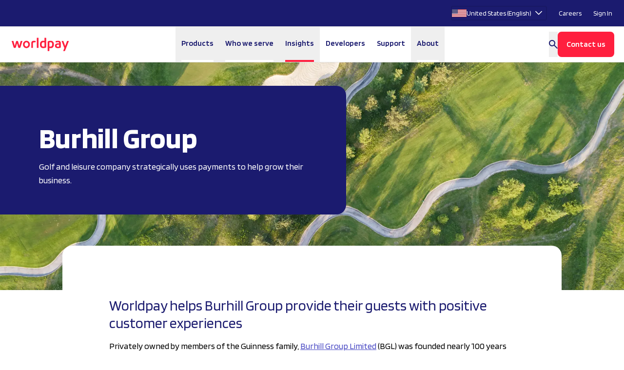

--- FILE ---
content_type: text/html; charset=utf-8
request_url: https://www.worldpay.com/en/insights/customer-stories/burhill-group
body_size: 147845
content:
<!DOCTYPE html><html lang="en"><head><meta charSet="utf-8"/><meta name="viewport" content="width=device-width, initial-scale=1"/><link rel="preload" href="/_next/static/media/01fe55d117f02ff3-s.p.woff2" as="font" crossorigin="" type="font/woff2"/><link rel="preload" href="/_next/static/media/588b8c6494d8f90f-s.p.woff2" as="font" crossorigin="" type="font/woff2"/><link rel="preload" href="/_next/static/media/7183f2660f4cf457-s.p.woff2" as="font" crossorigin="" type="font/woff2"/><link rel="preload" href="/_next/static/media/c26027f03ad24385-s.p.woff2" as="font" crossorigin="" type="font/woff2"/><link rel="preload" href="/_next/static/media/c2d78bc775a51027-s.p.woff2" as="font" crossorigin="" type="font/woff2"/><link rel="preload" as="image" href="//images.ctfassets.net/zhwqbd2ar3b8/4B5hXETPKz4ELFdpCKWWcw/fdb8673b96a2d21d5a21ffc5948be6fe/Worldpay_logo_c_rgb.svg" fetchPriority="high"/><link rel="stylesheet" href="/_next/static/css/8f8125be634bb47c.css" data-precedence="next"/><link rel="preload" as="script" fetchPriority="low" href="/_next/static/chunks/webpack-9acf898534e4d00b.js"/><script src="/_next/static/chunks/fd9d1056-ca0f14df3efe040e.js" async=""></script><script src="/_next/static/chunks/2117-08e87f4a2d3a6470.js" async=""></script><script src="/_next/static/chunks/main-app-5294d1645fe5526e.js" async=""></script><script src="/_next/static/chunks/2132-2d8298a98753e46c.js" async=""></script><script src="/_next/static/chunks/3180-5fb0cb845e344f49.js" async=""></script><script src="/_next/static/chunks/2184-14dcfd464f71f37e.js" async=""></script><script src="/_next/static/chunks/app/%5Blocale%5D/(default)/insights/not-found-c89717c12ef50c25.js" async=""></script><script src="/_next/static/chunks/app/%5Blocale%5D/layout-4372868fcf341aef.js" async=""></script><script src="/_next/static/chunks/7f4180eb-a77509424aba5f29.js" async=""></script><script src="/_next/static/chunks/2646-7ce85a14c76aae55.js" async=""></script><script src="/_next/static/chunks/5306-5ecce9dfa88f0e9f.js" async=""></script><script src="/_next/static/chunks/9392-fb459e8f0468c492.js" async=""></script><script src="/_next/static/chunks/2822-98dd120ba4d1bd82.js" async=""></script><script src="/_next/static/chunks/1835-c18edb8ab55e4b4c.js" async=""></script><script src="/_next/static/chunks/app/%5Blocale%5D/(default)/layout-6f1694dde9d9b546.js" async=""></script><script src="/_next/static/chunks/app/%5Blocale%5D/(default)/error-41dda9de3e95cae8.js" async=""></script><script src="/_next/static/chunks/dc112a36-7ca7a7d409b86d48.js" async=""></script><script src="/_next/static/chunks/4948-4dde82793649b1d8.js" async=""></script><script src="/_next/static/chunks/8304-998a7fefa61711f2.js" async=""></script><script src="/_next/static/chunks/7882-fc5e7011ed5b4d47.js" async=""></script><script src="/_next/static/chunks/4909-589574c664889040.js" async=""></script><script src="/_next/static/chunks/5637-cb24ac719527c523.js" async=""></script><script src="/_next/static/chunks/app/%5Blocale%5D/(default)/insights/%5Bcategory%5D/%5Bslug%5D/page-8779cdcb1efcc219.js" async=""></script><link rel="preload" href="https://www.googletagmanager.com/gtm.js?id=GTM-MLLPX2KG" as="script"/><link rel="preload" href="https://transcend-cdn.com/cm/5510ee92-3ac1-48c0-866b-0b9422291564/airgap.js" as="script"/><link rel="preload" href="//widget.trustpilot.com/bootstrap/v5/tp.widget.bootstrap.min.js" as="script"/><link rel="preload" href="//cdn.dynamicyield.com/api/8791839/api_dynamic.js" as="script"/><link rel="preload" href="//cdn.dynamicyield.com/api/8791839/api_static.js" as="script"/><link rel="preconnect" href="//cdn.dynamicyield.com"/><link rel="preconnect" href="//st.dynamicyield.com"/><link rel="preconnect" href="//rcom.dynamicyield.com"/><title>Burhill Group Limited | Insights | Worldpay</title><meta name="description" content="Burhill Group Limited leverages Worldpay’s payments solutions to help deliver positive customer experiences. Find out how."/><meta name="robots" content="index, follow"/><link rel="canonical" href="https://www.worldpay.com/en/insights/customer-stories/burhill-group"/><meta property="og:title" content="Burhill Group Limited | Insights | Worldpay"/><meta property="og:description" content="Burhill Group Limited leverages Worldpay’s payments solutions to help deliver positive customer experiences. Find out how."/><meta property="og:image" content="https://images.ctfassets.net/zhwqbd2ar3b8/ikcrUpijHxJoDxiboeFMk/0118fae772621c1c39120804805a00e6/GI-1398260532-Burhill-Group-Limited-1920x700.jpg"/><meta property="og:image:alt" content="Burhill Group Limited | Insights | Worldpay"/><meta property="og:image:width" content="1920"/><meta property="og:image:height" content="700"/><meta name="twitter:card" content="summary_large_image"/><meta name="twitter:title" content="Burhill Group Limited | Insights | Worldpay"/><meta name="twitter:description" content="Burhill Group Limited leverages Worldpay’s payments solutions to help deliver positive customer experiences. Find out how."/><meta name="twitter:image" content="https://images.ctfassets.net/zhwqbd2ar3b8/ikcrUpijHxJoDxiboeFMk/0118fae772621c1c39120804805a00e6/GI-1398260532-Burhill-Group-Limited-1920x700.jpg"/><meta name="twitter:image:alt" content="Burhill Group Limited | Insights | Worldpay"/><meta name="twitter:image:width" content="1920"/><meta name="twitter:image:height" content="700"/><link rel="icon" href="/favicon.ico" type="image/x-icon" sizes="48x48"/><meta name="next-size-adjust"/><script src="/_next/static/chunks/polyfills-42372ed130431b0a.js" noModule=""></script></head><body class="__className_6c5f1d min-h-dvh flex flex-col"><div class="bg-white border-b border-black-lightest relative z-[9]" aria-label="Global Header"><nav class="hidden lg:block bg-deepblue text-white h-[166px] lg:h-auto lg:text-sm p-xs lg:py-0" aria-label="Secondary Navigation"><div class="w-full max-w-7xl mx-auto flex flex-col lg:flex-row lg:gap-xs lg:justify-end"><span class="p-3"><!--$!--><template data-dgst="BAILOUT_TO_CLIENT_SIDE_RENDERING"></template><div class="h-[30px] w-[120px]" aria-hidden="true"></div><!--/$--></span><a href="https://jobs.worldpay.com" target="_blank" class="p-3 lg:self-center">Careers</a><a class="p-3 3xl:pr-0 lg:self-center" href="/account-login">Sign In</a></div></nav></div><nav class="px-5 sticky top-0 z-[8] bg-white border-b border-black-lightest min-h-[72px]"><div class=" relative mx-auto max-w-7xl flex items-center justify-between lg:gap-3.5 border-black-lightest min-h-[72px] "><div class="flex items-center lg:flex-1"><div class="flex lg:hidden mr-3"><button type="button" class="-m-3 inline-flex items-center justify-center rounded-md p-2.5 transition-all hover:shadow-reg" aria-label="Open Navigation Menu"><svg xmlns="http://www.w3.org/2000/svg" fill="none" viewBox="0 0 24 24" stroke-width="1.5" stroke="currentColor" aria-hidden="true" data-slot="icon" class="h-6 w-6"><path stroke-linecap="round" stroke-linejoin="round" d="M3.75 6.75h16.5M3.75 12h16.5m-16.5 5.25h16.5"></path></svg></button></div><div class="flex items-center gap-1.5 min-w-[125px] flex-row"><a class="py-3 flex items-center min-w-[125px] max-h-[72px]" href="/"><img alt="Worldpay Logo" fetchPriority="high" width="361" height="97" decoding="async" data-nimg="1" class="max-h-[72px] w-auto flex-shrink-0" style="color:transparent" src="//images.ctfassets.net/zhwqbd2ar3b8/4B5hXETPKz4ELFdpCKWWcw/fdb8673b96a2d21d5a21ffc5948be6fe/Worldpay_logo_c_rgb.svg"/></a></div></div><nav aria-label="Primary Navigation" data-orientation="horizontal" dir="ltr" class="z-[1000] flex w-screen justify-center min-h-[72px]"><div style="position:relative"><ul data-orientation="horizontal" class="hidden lg:flex min-h-[72px]" dir="ltr"><li><button id="radix-:Rib7jkva:-trigger-products" data-state="closed" aria-expanded="false" aria-controls="radix-:Rib7jkva:-content-products" class="group block select-none px-3 min-h-[72px]" data-radix-collection-item=""><div class="flex items-center min-h-[72px] text-center gap-1 font-semibold text-deepblue border-b-4 border-white group-data-[state=open]:border-b-deepblue transition-all duration-[250] ease-in">Products</div></button><div id="radix-:Rib7jkva:-content-products" aria-labelledby="radix-:Rib7jkva:-trigger-products" data-orientation="horizontal" data-state="closed" style="pointer-events:none;display:none" class="data-[motion=from-start]:animate-enterFromLeft data-[motion=from-end]:animate-enterFromRight data-[motion=to-start]:animate-exitToLeft data-[motion=to-end]:animate-exitToRight absolute top-0 left-0 w-full sm:w-auto flex" dir="ltr"><div data-orientation="horizontal" class="flex"><div style="position:relative"><ul data-orientation="horizontal" class="w-[290px] h-full border-r border-deepblue-lighter"><li class="group"><button id="radix-:R19bib7jkva:-trigger-sub-0" data-state="open" aria-expanded="true" aria-controls="radix-:R19bib7jkva:-content-sub-0" class="px-6 py-5 gap-10 flex w-full text-left text-xl font-semibold text-deepblue border-b border-deepblue-lighter data-[state=open]:bg-lightblue-lighter transition duration-75 ease-in" data-radix-collection-item="">Accept</button><span aria-hidden="true" tabindex="0" style="position:absolute;border:0;width:1px;height:1px;padding:0;margin:-1px;overflow:hidden;clip:rect(0, 0, 0, 0);white-space:nowrap;word-wrap:normal"></span><div id="radix-:R19bib7jkva:-content-sub-0" aria-labelledby="radix-:R19bib7jkva:-trigger-sub-0" data-orientation="horizontal" data-state="open" style="display:flex" class="px-3 flex flex-col gap-6 py-6" dir="ltr"><div><ul><li><a class="group block p-3 no-underline rounded-sm leading-none text-deepblue hover:bg-lightblue-lighter transition-colors duration-75 ease-in select-none outline-none focus:shadow-[0_0_0_2px] focus:shadow-deepblue" data-radix-collection-item="" href="/products/online"><div class="font-semibold flex gap-3 items-center">Online<span class="flex"><svg width="16" height="16" viewBox="0 0 16 16" xmlns="http://www.w3.org/2000/svg" class="icon w-3 h-3 opacity-0 -translate-x-1 transition-all duration-100 ease-in group-hover:opacity-100 group-hover:-translate-x-0 group-focus:opacity-100 group-focus:-translate-x-0" aria-hidden="true"><path d="M12.175 9H0V7H12.175L6.575 1.4L8 0L16 8L8 16L6.575 14.6L12.175 9Z" fill="currentColor"></path></svg></span></div><p class="text-black-light font-light line-clamp-2 mt-2 leading-normal">Payments for website and mobile</p></a></li></ul></div><div><ul><li><a class="group block p-3 no-underline rounded-sm leading-none text-deepblue hover:bg-lightblue-lighter transition-colors duration-75 ease-in select-none outline-none focus:shadow-[0_0_0_2px] focus:shadow-deepblue" data-radix-collection-item="" href="/products/in-store"><div class="font-semibold flex gap-3 items-center">In-store<span class="flex"><svg width="16" height="16" viewBox="0 0 16 16" xmlns="http://www.w3.org/2000/svg" class="icon w-3 h-3 opacity-0 -translate-x-1 transition-all duration-100 ease-in group-hover:opacity-100 group-hover:-translate-x-0 group-focus:opacity-100 group-focus:-translate-x-0" aria-hidden="true"><path d="M12.175 9H0V7H12.175L6.575 1.4L8 0L16 8L8 16L6.575 14.6L12.175 9Z" fill="currentColor"></path></svg></span></div><p class="text-black-light font-light line-clamp-2 mt-2 leading-normal">Payments with terminals and devices</p></a></li></ul></div><div><ul><li><a class="group block p-3 no-underline rounded-sm leading-none text-deepblue hover:bg-lightblue-lighter transition-colors duration-75 ease-in select-none outline-none focus:shadow-[0_0_0_2px] focus:shadow-deepblue" data-radix-collection-item="" href="/products/omnichannel"><div class="font-semibold flex gap-3 items-center">Omnichannel<span class="flex"><svg width="16" height="16" viewBox="0 0 16 16" xmlns="http://www.w3.org/2000/svg" class="icon w-3 h-3 opacity-0 -translate-x-1 transition-all duration-100 ease-in group-hover:opacity-100 group-hover:-translate-x-0 group-focus:opacity-100 group-focus:-translate-x-0" aria-hidden="true"><path d="M12.175 9H0V7H12.175L6.575 1.4L8 0L16 8L8 16L6.575 14.6L12.175 9Z" fill="currentColor"></path></svg></span></div><p class="text-black-light font-light line-clamp-2 mt-2 leading-normal">Deliver connected customer experiences</p></a></li></ul></div><div><ul><li><a class="group block p-3 no-underline rounded-sm leading-none text-deepblue hover:bg-lightblue-lighter transition-colors duration-75 ease-in select-none outline-none focus:shadow-[0_0_0_2px] focus:shadow-deepblue" data-radix-collection-item="" href="/agentic-commerce"><div class="font-semibold flex gap-3 items-center">Agentic Commerce<span class="flex"><svg width="16" height="16" viewBox="0 0 16 16" xmlns="http://www.w3.org/2000/svg" class="icon w-3 h-3 opacity-0 -translate-x-1 transition-all duration-100 ease-in group-hover:opacity-100 group-hover:-translate-x-0 group-focus:opacity-100 group-focus:-translate-x-0" aria-hidden="true"><path d="M12.175 9H0V7H12.175L6.575 1.4L8 0L16 8L8 16L6.575 14.6L12.175 9Z" fill="currentColor"></path></svg></span></div><p class="text-black-light font-light line-clamp-2 mt-2 leading-normal">Payments by AI-powered agents</p></a></li></ul></div><div><ul><li><a class="group block p-3 no-underline rounded-sm leading-none text-deepblue hover:bg-lightblue-lighter transition-colors duration-75 ease-in select-none outline-none focus:shadow-[0_0_0_2px] focus:shadow-deepblue" data-radix-collection-item="" href="/enterprise/payment-methods"><div class="font-semibold flex gap-3 items-center">Payment Methods<span class="flex"><svg width="16" height="16" viewBox="0 0 16 16" xmlns="http://www.w3.org/2000/svg" class="icon w-3 h-3 opacity-0 -translate-x-1 transition-all duration-100 ease-in group-hover:opacity-100 group-hover:-translate-x-0 group-focus:opacity-100 group-focus:-translate-x-0" aria-hidden="true"><path d="M12.175 9H0V7H12.175L6.575 1.4L8 0L16 8L8 16L6.575 14.6L12.175 9Z" fill="currentColor"></path></svg></span></div><p class="text-black-light font-light line-clamp-2 mt-2 leading-normal">Streamline checkout with flexible options</p></a></li></ul></div></div></li><li class="group"><button id="radix-:R19bib7jkva:-trigger-sub-1" data-state="closed" aria-expanded="false" aria-controls="radix-:R19bib7jkva:-content-sub-1" class="px-6 py-5 gap-10 flex w-full text-left text-xl font-semibold text-deepblue border-b border-deepblue-lighter data-[state=open]:bg-lightblue-lighter transition duration-75 ease-in" data-radix-collection-item="">Protect</button><div id="radix-:R19bib7jkva:-content-sub-1" aria-labelledby="radix-:R19bib7jkva:-trigger-sub-1" data-orientation="horizontal" data-state="closed" style="display:none" class="px-3 flex flex-col gap-6 py-6" dir="ltr"><div><ul><li><a class="group block p-3 no-underline rounded-sm leading-none text-deepblue hover:bg-lightblue-lighter transition-colors duration-75 ease-in select-none outline-none focus:shadow-[0_0_0_2px] focus:shadow-deepblue" data-radix-collection-item="" href="/products/fraud-prevention"><div class="font-semibold flex gap-3 items-center">Fraud Prevention<span class="flex"><svg width="16" height="16" viewBox="0 0 16 16" xmlns="http://www.w3.org/2000/svg" class="icon w-3 h-3 opacity-0 -translate-x-1 transition-all duration-100 ease-in group-hover:opacity-100 group-hover:-translate-x-0 group-focus:opacity-100 group-focus:-translate-x-0" aria-hidden="true"><path d="M12.175 9H0V7H12.175L6.575 1.4L8 0L16 8L8 16L6.575 14.6L12.175 9Z" fill="currentColor"></path></svg></span></div><p class="text-black-light font-light line-clamp-2 mt-2 leading-normal">Fight fraud and mitigate risk</p></a></li></ul></div><div><ul><li><a class="group block p-3 no-underline rounded-sm leading-none text-deepblue hover:bg-lightblue-lighter transition-colors duration-75 ease-in select-none outline-none focus:shadow-[0_0_0_2px] focus:shadow-deepblue" data-radix-collection-item="" href="/products/authentication"><div class="font-semibold flex gap-3 items-center">Authentication<span class="flex"><svg width="16" height="16" viewBox="0 0 16 16" xmlns="http://www.w3.org/2000/svg" class="icon w-3 h-3 opacity-0 -translate-x-1 transition-all duration-100 ease-in group-hover:opacity-100 group-hover:-translate-x-0 group-focus:opacity-100 group-focus:-translate-x-0" aria-hidden="true"><path d="M12.175 9H0V7H12.175L6.575 1.4L8 0L16 8L8 16L6.575 14.6L12.175 9Z" fill="currentColor"></path></svg></span></div><p class="text-black-light font-light line-clamp-2 mt-2 leading-normal">Add security where it matters</p></a></li></ul></div><div><ul><li><a class="group block p-3 no-underline rounded-sm leading-none text-deepblue hover:bg-lightblue-lighter transition-colors duration-75 ease-in select-none outline-none focus:shadow-[0_0_0_2px] focus:shadow-deepblue" data-radix-collection-item="" href="/products/dispute-management"><div class="font-semibold flex gap-3 items-center">Dispute Management<span class="flex"><svg width="16" height="16" viewBox="0 0 16 16" xmlns="http://www.w3.org/2000/svg" class="icon w-3 h-3 opacity-0 -translate-x-1 transition-all duration-100 ease-in group-hover:opacity-100 group-hover:-translate-x-0 group-focus:opacity-100 group-focus:-translate-x-0" aria-hidden="true"><path d="M12.175 9H0V7H12.175L6.575 1.4L8 0L16 8L8 16L6.575 14.6L12.175 9Z" fill="currentColor"></path></svg></span></div><p class="text-black-light font-light line-clamp-2 mt-2 leading-normal">Safeguard against chargebacks</p></a></li></ul></div></div></li><li class="group"><button id="radix-:R19bib7jkva:-trigger-sub-2" data-state="closed" aria-expanded="false" aria-controls="radix-:R19bib7jkva:-content-sub-2" class="px-6 py-5 gap-10 flex w-full text-left text-xl font-semibold text-deepblue border-b border-deepblue-lighter data-[state=open]:bg-lightblue-lighter transition duration-75 ease-in" data-radix-collection-item="">Optimize</button><div id="radix-:R19bib7jkva:-content-sub-2" aria-labelledby="radix-:R19bib7jkva:-trigger-sub-2" data-orientation="horizontal" data-state="closed" style="display:none" class="px-3 flex flex-col gap-6 py-6" dir="ltr"><div><ul><li><a class="group block p-3 no-underline rounded-sm leading-none text-deepblue hover:bg-lightblue-lighter transition-colors duration-75 ease-in select-none outline-none focus:shadow-[0_0_0_2px] focus:shadow-deepblue" data-radix-collection-item="" href="/products/revenue-boost"><div class="font-semibold flex gap-3 items-center">Revenue Boost<span class="flex"><svg width="16" height="16" viewBox="0 0 16 16" xmlns="http://www.w3.org/2000/svg" class="icon w-3 h-3 opacity-0 -translate-x-1 transition-all duration-100 ease-in group-hover:opacity-100 group-hover:-translate-x-0 group-focus:opacity-100 group-focus:-translate-x-0" aria-hidden="true"><path d="M12.175 9H0V7H12.175L6.575 1.4L8 0L16 8L8 16L6.575 14.6L12.175 9Z" fill="currentColor"></path></svg></span></div><p class="text-black-light font-light line-clamp-2 mt-2 leading-normal">Boost authorization</p></a></li><li><a class="group block p-3 no-underline rounded-sm leading-none text-deepblue hover:bg-lightblue-lighter transition-colors duration-75 ease-in select-none outline-none focus:shadow-[0_0_0_2px] focus:shadow-deepblue" data-radix-collection-item="" href="/products/dynamic-routing"><div class="font-semibold flex gap-3 items-center">Dynamic Routing<span class="flex"><svg width="16" height="16" viewBox="0 0 16 16" xmlns="http://www.w3.org/2000/svg" class="icon w-3 h-3 opacity-0 -translate-x-1 transition-all duration-100 ease-in group-hover:opacity-100 group-hover:-translate-x-0 group-focus:opacity-100 group-focus:-translate-x-0" aria-hidden="true"><path d="M12.175 9H0V7H12.175L6.575 1.4L8 0L16 8L8 16L6.575 14.6L12.175 9Z" fill="currentColor"></path></svg></span></div><p class="text-black-light font-light line-clamp-2 mt-2 leading-normal">Enhance your payment routing</p></a></li><li><a class="group block p-3 no-underline rounded-sm leading-none text-deepblue hover:bg-lightblue-lighter transition-colors duration-75 ease-in select-none outline-none focus:shadow-[0_0_0_2px] focus:shadow-deepblue" data-radix-collection-item="" href="/products/credential-management"><div class="font-semibold flex gap-3 items-center">Payment Credential Management<span class="flex"><svg width="16" height="16" viewBox="0 0 16 16" xmlns="http://www.w3.org/2000/svg" class="icon w-3 h-3 opacity-0 -translate-x-1 transition-all duration-100 ease-in group-hover:opacity-100 group-hover:-translate-x-0 group-focus:opacity-100 group-focus:-translate-x-0" aria-hidden="true"><path d="M12.175 9H0V7H12.175L6.575 1.4L8 0L16 8L8 16L6.575 14.6L12.175 9Z" fill="currentColor"></path></svg></span></div><p class="text-black-light font-light line-clamp-2 mt-2 leading-normal">Protect, store and exchange customer data</p></a></li><li><a class="group block p-3 no-underline rounded-sm leading-none text-deepblue hover:bg-lightblue-lighter transition-colors duration-75 ease-in select-none outline-none focus:shadow-[0_0_0_2px] focus:shadow-deepblue" data-radix-collection-item="" href="/products/reporting-and-insights"><div class="font-semibold flex gap-3 items-center">Insights and Reporting<span class="flex"><svg width="16" height="16" viewBox="0 0 16 16" xmlns="http://www.w3.org/2000/svg" class="icon w-3 h-3 opacity-0 -translate-x-1 transition-all duration-100 ease-in group-hover:opacity-100 group-hover:-translate-x-0 group-focus:opacity-100 group-focus:-translate-x-0" aria-hidden="true"><path d="M12.175 9H0V7H12.175L6.575 1.4L8 0L16 8L8 16L6.575 14.6L12.175 9Z" fill="currentColor"></path></svg></span></div><p class="text-black-light font-light line-clamp-2 mt-2 leading-normal">Unlock the value of payment data</p></a></li><li><a class="group block p-3 no-underline rounded-sm leading-none text-deepblue hover:bg-lightblue-lighter transition-colors duration-75 ease-in select-none outline-none focus:shadow-[0_0_0_2px] focus:shadow-deepblue" data-radix-collection-item="" href="/products/loyalty-and-gift"><div class="font-semibold flex gap-3 items-center">Loyalty and Gift Cards<span class="flex"><svg width="16" height="16" viewBox="0 0 16 16" xmlns="http://www.w3.org/2000/svg" class="icon w-3 h-3 opacity-0 -translate-x-1 transition-all duration-100 ease-in group-hover:opacity-100 group-hover:-translate-x-0 group-focus:opacity-100 group-focus:-translate-x-0" aria-hidden="true"><path d="M12.175 9H0V7H12.175L6.575 1.4L8 0L16 8L8 16L6.575 14.6L12.175 9Z" fill="currentColor"></path></svg></span></div><p class="text-black-light font-light line-clamp-2 mt-2 leading-normal">Strengthen customer engagement</p></a></li></ul></div></div></li><li class="group"><button id="radix-:R19bib7jkva:-trigger-sub-3" data-state="closed" aria-expanded="false" aria-controls="radix-:R19bib7jkva:-content-sub-3" class="px-6 py-5 gap-10 flex w-full text-left text-xl font-semibold text-deepblue border-b border-deepblue-lighter data-[state=open]:bg-lightblue-lighter transition duration-75 ease-in" data-radix-collection-item="">Embed</button><div id="radix-:R19bib7jkva:-content-sub-3" aria-labelledby="radix-:R19bib7jkva:-trigger-sub-3" data-orientation="horizontal" data-state="closed" style="display:none" class="px-3 flex flex-col gap-6 py-6" dir="ltr"><div><ul><li><a class="group block p-3 no-underline rounded-sm leading-none text-deepblue hover:bg-lightblue-lighter transition-colors duration-75 ease-in select-none outline-none focus:shadow-[0_0_0_2px] focus:shadow-deepblue" data-radix-collection-item="" href="/marketplaces"><div class="font-semibold flex gap-3 items-center">Marketplaces<span class="flex"><svg width="16" height="16" viewBox="0 0 16 16" xmlns="http://www.w3.org/2000/svg" class="icon w-3 h-3 opacity-0 -translate-x-1 transition-all duration-100 ease-in group-hover:opacity-100 group-hover:-translate-x-0 group-focus:opacity-100 group-focus:-translate-x-0" aria-hidden="true"><path d="M12.175 9H0V7H12.175L6.575 1.4L8 0L16 8L8 16L6.575 14.6L12.175 9Z" fill="currentColor"></path></svg></span></div><p class="text-black-light font-light line-clamp-2 mt-2 leading-normal">Onboard, accept and make payments, all-in-one</p></a></li><li><a target="_blank" rel="noopener noreferrer" class="group block p-3 no-underline rounded-sm leading-none text-deepblue hover:bg-lightblue-lighter transition-colors duration-75 ease-in select-none outline-none focus:shadow-[0_0_0_2px] focus:shadow-deepblue" data-radix-collection-item="" href="https://platforms.worldpay.com/"><div class="font-semibold flex gap-3 items-center">Software Platforms<span class="flex"><svg width="16" height="16" viewBox="0 0 16 16" xmlns="http://www.w3.org/2000/svg" class="icon w-3 h-3 opacity-0 -translate-x-1 transition-all duration-100 ease-in group-hover:opacity-100 group-hover:-translate-x-0 group-focus:opacity-100 group-focus:-translate-x-0" aria-hidden="true"><path d="M12.175 9H0V7H12.175L6.575 1.4L8 0L16 8L8 16L6.575 14.6L12.175 9Z" fill="currentColor"></path></svg></span></div><p class="text-black-light font-light line-clamp-2 mt-2 leading-normal">Embedded payments and finance</p></a></li></ul></div></div></li><li class="group"><button id="radix-:R19bib7jkva:-trigger-sub-4" data-state="closed" aria-expanded="false" aria-controls="radix-:R19bib7jkva:-content-sub-4" class="px-6 py-5 gap-10 flex w-full text-left text-xl font-semibold text-deepblue border-b border-deepblue-lighter data-[state=open]:bg-lightblue-lighter transition duration-75 ease-in" data-radix-collection-item="">Move Money</button><div id="radix-:R19bib7jkva:-content-sub-4" aria-labelledby="radix-:R19bib7jkva:-trigger-sub-4" data-orientation="horizontal" data-state="closed" style="display:none" class="px-3 flex flex-col gap-6 py-6" dir="ltr"><div><ul><li><a class="group block p-3 no-underline rounded-sm leading-none text-deepblue hover:bg-lightblue-lighter transition-colors duration-75 ease-in select-none outline-none focus:shadow-[0_0_0_2px] focus:shadow-deepblue" data-radix-collection-item="" href="/products/payouts"><div class="font-semibold flex gap-3 items-center">Payouts<span class="flex"><svg width="16" height="16" viewBox="0 0 16 16" xmlns="http://www.w3.org/2000/svg" class="icon w-3 h-3 opacity-0 -translate-x-1 transition-all duration-100 ease-in group-hover:opacity-100 group-hover:-translate-x-0 group-focus:opacity-100 group-focus:-translate-x-0" aria-hidden="true"><path d="M12.175 9H0V7H12.175L6.575 1.4L8 0L16 8L8 16L6.575 14.6L12.175 9Z" fill="currentColor"></path></svg></span></div><p class="text-black-light font-light line-clamp-2 mt-2 leading-normal">Send global payouts</p></a></li><li><a class="group block p-3 no-underline rounded-sm leading-none text-deepblue hover:bg-lightblue-lighter transition-colors duration-75 ease-in select-none outline-none focus:shadow-[0_0_0_2px] focus:shadow-deepblue" data-radix-collection-item="" href="/products/multicurrency-solutions"><div class="font-semibold flex gap-3 items-center">Currency<span class="flex"><svg width="16" height="16" viewBox="0 0 16 16" xmlns="http://www.w3.org/2000/svg" class="icon w-3 h-3 opacity-0 -translate-x-1 transition-all duration-100 ease-in group-hover:opacity-100 group-hover:-translate-x-0 group-focus:opacity-100 group-focus:-translate-x-0" aria-hidden="true"><path d="M12.175 9H0V7H12.175L6.575 1.4L8 0L16 8L8 16L6.575 14.6L12.175 9Z" fill="currentColor"></path></svg></span></div><p class="text-black-light font-light line-clamp-2 mt-2 leading-normal">Let customers pay in their own currency</p></a></li></ul></div></div></li></ul></div><div class="flex items-stretch justify-stretch content-stretch flex-col xl:flex-row"><div data-state="open" data-orientation="horizontal" class="grow w-[450px]"></div></div></div></div></li><li><button id="radix-:Rib7jkva:-trigger-whoweserve" data-state="closed" aria-expanded="false" aria-controls="radix-:Rib7jkva:-content-whoweserve" class="group block select-none px-3 min-h-[72px]" data-radix-collection-item=""><div class="flex items-center min-h-[72px] text-center gap-1 font-semibold text-deepblue border-b-4 border-white group-data-[state=open]:border-b-deepblue transition-all duration-[250] ease-in">Who we serve</div></button><div id="radix-:Rib7jkva:-content-whoweserve" aria-labelledby="radix-:Rib7jkva:-trigger-whoweserve" data-orientation="horizontal" data-state="closed" style="pointer-events:none;display:none" class="data-[motion=from-start]:animate-enterFromLeft data-[motion=from-end]:animate-enterFromRight data-[motion=to-start]:animate-exitToLeft data-[motion=to-end]:animate-exitToRight absolute top-0 left-0 w-full sm:w-auto flex" dir="ltr"><div data-orientation="horizontal" class="flex"><div style="position:relative"><ul data-orientation="horizontal" class="w-[290px] h-full border-r border-deepblue-lighter"><li class="group"><button id="radix-:R1abib7jkva:-trigger-sub-0" data-state="open" aria-expanded="true" aria-controls="radix-:R1abib7jkva:-content-sub-0" class="px-6 py-5 gap-10 flex w-full text-left text-xl font-semibold text-deepblue border-b border-deepblue-lighter data-[state=open]:bg-lightblue-lighter transition duration-75 ease-in" data-radix-collection-item="">By business type</button><span aria-hidden="true" tabindex="0" style="position:absolute;border:0;width:1px;height:1px;padding:0;margin:-1px;overflow:hidden;clip:rect(0, 0, 0, 0);white-space:nowrap;word-wrap:normal"></span><div id="radix-:R1abib7jkva:-content-sub-0" aria-labelledby="radix-:R1abib7jkva:-trigger-sub-0" data-orientation="horizontal" data-state="open" style="display:flex" class="px-3 flex flex-col gap-6 py-6" dir="ltr"><div><ul><li><a class="group block p-3 no-underline rounded-sm leading-none text-deepblue hover:bg-lightblue-lighter transition-colors duration-75 ease-in select-none outline-none focus:shadow-[0_0_0_2px] focus:shadow-deepblue" data-radix-collection-item="" href="/small-business"><div class="font-semibold flex gap-3 items-center">Small and medium businesses<span class="flex"><svg width="16" height="16" viewBox="0 0 16 16" xmlns="http://www.w3.org/2000/svg" class="icon w-3 h-3 opacity-0 -translate-x-1 transition-all duration-100 ease-in group-hover:opacity-100 group-hover:-translate-x-0 group-focus:opacity-100 group-focus:-translate-x-0" aria-hidden="true"><path d="M12.175 9H0V7H12.175L6.575 1.4L8 0L16 8L8 16L6.575 14.6L12.175 9Z" fill="currentColor"></path></svg></span></div><p class="text-black-light font-light line-clamp-2 mt-2 leading-normal">Helping SMBs thrive and grow</p></a></li><li><a class="group block p-3 no-underline rounded-sm leading-none text-deepblue hover:bg-lightblue-lighter transition-colors duration-75 ease-in select-none outline-none focus:shadow-[0_0_0_2px] focus:shadow-deepblue" data-radix-collection-item="" href="/enterprise"><div class="font-semibold flex gap-3 items-center">Enterprise<span class="flex"><svg width="16" height="16" viewBox="0 0 16 16" xmlns="http://www.w3.org/2000/svg" class="icon w-3 h-3 opacity-0 -translate-x-1 transition-all duration-100 ease-in group-hover:opacity-100 group-hover:-translate-x-0 group-focus:opacity-100 group-focus:-translate-x-0" aria-hidden="true"><path d="M12.175 9H0V7H12.175L6.575 1.4L8 0L16 8L8 16L6.575 14.6L12.175 9Z" fill="currentColor"></path></svg></span></div><p class="text-black-light font-light line-clamp-2 mt-2 leading-normal">Delivering on a massive scale to big businesses</p></a></li><li><a class="group block p-3 no-underline rounded-sm leading-none text-deepblue hover:bg-lightblue-lighter transition-colors duration-75 ease-in select-none outline-none focus:shadow-[0_0_0_2px] focus:shadow-deepblue" data-radix-collection-item="" href="/products/embedded-payments"><div class="font-semibold flex gap-3 items-center">Software platforms<span class="flex"><svg width="16" height="16" viewBox="0 0 16 16" xmlns="http://www.w3.org/2000/svg" class="icon w-3 h-3 opacity-0 -translate-x-1 transition-all duration-100 ease-in group-hover:opacity-100 group-hover:-translate-x-0 group-focus:opacity-100 group-focus:-translate-x-0" aria-hidden="true"><path d="M12.175 9H0V7H12.175L6.575 1.4L8 0L16 8L8 16L6.575 14.6L12.175 9Z" fill="currentColor"></path></svg></span></div><p class="text-black-light font-light line-clamp-2 mt-2 leading-normal">Embedded solutions for software companies</p></a></li><li><a class="group block p-3 no-underline rounded-sm leading-none text-deepblue hover:bg-lightblue-lighter transition-colors duration-75 ease-in select-none outline-none focus:shadow-[0_0_0_2px] focus:shadow-deepblue" data-radix-collection-item="" href="/marketplaces"><div class="font-semibold flex gap-3 items-center">Marketplaces<span class="flex"><svg width="16" height="16" viewBox="0 0 16 16" xmlns="http://www.w3.org/2000/svg" class="icon w-3 h-3 opacity-0 -translate-x-1 transition-all duration-100 ease-in group-hover:opacity-100 group-hover:-translate-x-0 group-focus:opacity-100 group-focus:-translate-x-0" aria-hidden="true"><path d="M12.175 9H0V7H12.175L6.575 1.4L8 0L16 8L8 16L6.575 14.6L12.175 9Z" fill="currentColor"></path></svg></span></div><p class="text-black-light font-light line-clamp-2 mt-2 leading-normal">Where sellers get paid and make payouts</p></a></li></ul></div></div></li><li class="group"><button id="radix-:R1abib7jkva:-trigger-sub-1" data-state="closed" aria-expanded="false" aria-controls="radix-:R1abib7jkva:-content-sub-1" class="px-6 py-5 gap-10 flex w-full text-left text-xl font-semibold text-deepblue border-b border-deepblue-lighter data-[state=open]:bg-lightblue-lighter transition duration-75 ease-in" data-radix-collection-item="">By industry</button><div id="radix-:R1abib7jkva:-content-sub-1" aria-labelledby="radix-:R1abib7jkva:-trigger-sub-1" data-orientation="horizontal" data-state="closed" style="display:none" class="px-3 flex flex-col gap-6 py-6" dir="ltr"><div><ul><li><a class="group block p-3 no-underline rounded-sm leading-none text-deepblue hover:bg-lightblue-lighter transition-colors duration-75 ease-in select-none outline-none focus:shadow-[0_0_0_2px] focus:shadow-deepblue" data-radix-collection-item="" href="/industries/crypto"><div class="font-semibold flex gap-3 items-center">Crypto<span class="flex"><svg width="16" height="16" viewBox="0 0 16 16" xmlns="http://www.w3.org/2000/svg" class="icon w-3 h-3 opacity-0 -translate-x-1 transition-all duration-100 ease-in group-hover:opacity-100 group-hover:-translate-x-0 group-focus:opacity-100 group-focus:-translate-x-0" aria-hidden="true"><path d="M12.175 9H0V7H12.175L6.575 1.4L8 0L16 8L8 16L6.575 14.6L12.175 9Z" fill="currentColor"></path></svg></span></div></a></li><li><a class="group block p-3 no-underline rounded-sm leading-none text-deepblue hover:bg-lightblue-lighter transition-colors duration-75 ease-in select-none outline-none focus:shadow-[0_0_0_2px] focus:shadow-deepblue" data-radix-collection-item="" href="/industries/digital-content"><div class="font-semibold flex gap-3 items-center">Digital content and subscriptions<span class="flex"><svg width="16" height="16" viewBox="0 0 16 16" xmlns="http://www.w3.org/2000/svg" class="icon w-3 h-3 opacity-0 -translate-x-1 transition-all duration-100 ease-in group-hover:opacity-100 group-hover:-translate-x-0 group-focus:opacity-100 group-focus:-translate-x-0" aria-hidden="true"><path d="M12.175 9H0V7H12.175L6.575 1.4L8 0L16 8L8 16L6.575 14.6L12.175 9Z" fill="currentColor"></path></svg></span></div></a></li><li><a class="group block p-3 no-underline rounded-sm leading-none text-deepblue hover:bg-lightblue-lighter transition-colors duration-75 ease-in select-none outline-none focus:shadow-[0_0_0_2px] focus:shadow-deepblue" data-radix-collection-item="" href="/industries/field-services"><div class="font-semibold flex gap-3 items-center">Field services for software platforms<span class="flex"><svg width="16" height="16" viewBox="0 0 16 16" xmlns="http://www.w3.org/2000/svg" class="icon w-3 h-3 opacity-0 -translate-x-1 transition-all duration-100 ease-in group-hover:opacity-100 group-hover:-translate-x-0 group-focus:opacity-100 group-focus:-translate-x-0" aria-hidden="true"><path d="M12.175 9H0V7H12.175L6.575 1.4L8 0L16 8L8 16L6.575 14.6L12.175 9Z" fill="currentColor"></path></svg></span></div></a></li><li><a class="group block p-3 no-underline rounded-sm leading-none text-deepblue hover:bg-lightblue-lighter transition-colors duration-75 ease-in select-none outline-none focus:shadow-[0_0_0_2px] focus:shadow-deepblue" data-radix-collection-item="" href="/industries/financial-services"><div class="font-semibold flex gap-3 items-center">Financial services<span class="flex"><svg width="16" height="16" viewBox="0 0 16 16" xmlns="http://www.w3.org/2000/svg" class="icon w-3 h-3 opacity-0 -translate-x-1 transition-all duration-100 ease-in group-hover:opacity-100 group-hover:-translate-x-0 group-focus:opacity-100 group-focus:-translate-x-0" aria-hidden="true"><path d="M12.175 9H0V7H12.175L6.575 1.4L8 0L16 8L8 16L6.575 14.6L12.175 9Z" fill="currentColor"></path></svg></span></div></a></li><li><a class="group block p-3 no-underline rounded-sm leading-none text-deepblue hover:bg-lightblue-lighter transition-colors duration-75 ease-in select-none outline-none focus:shadow-[0_0_0_2px] focus:shadow-deepblue" data-radix-collection-item="" href="/industries/gaming"><div class="font-semibold flex gap-3 items-center">Gaming<span class="flex"><svg width="16" height="16" viewBox="0 0 16 16" xmlns="http://www.w3.org/2000/svg" class="icon w-3 h-3 opacity-0 -translate-x-1 transition-all duration-100 ease-in group-hover:opacity-100 group-hover:-translate-x-0 group-focus:opacity-100 group-focus:-translate-x-0" aria-hidden="true"><path d="M12.175 9H0V7H12.175L6.575 1.4L8 0L16 8L8 16L6.575 14.6L12.175 9Z" fill="currentColor"></path></svg></span></div></a></li><li><a class="group block p-3 no-underline rounded-sm leading-none text-deepblue hover:bg-lightblue-lighter transition-colors duration-75 ease-in select-none outline-none focus:shadow-[0_0_0_2px] focus:shadow-deepblue" data-radix-collection-item="" href="/industries/practice-management"><div class="font-semibold flex gap-3 items-center">Practice management for software platforms<span class="flex"><svg width="16" height="16" viewBox="0 0 16 16" xmlns="http://www.w3.org/2000/svg" class="icon w-3 h-3 opacity-0 -translate-x-1 transition-all duration-100 ease-in group-hover:opacity-100 group-hover:-translate-x-0 group-focus:opacity-100 group-focus:-translate-x-0" aria-hidden="true"><path d="M12.175 9H0V7H12.175L6.575 1.4L8 0L16 8L8 16L6.575 14.6L12.175 9Z" fill="currentColor"></path></svg></span></div></a></li><li><a class="group block p-3 no-underline rounded-sm leading-none text-deepblue hover:bg-lightblue-lighter transition-colors duration-75 ease-in select-none outline-none focus:shadow-[0_0_0_2px] focus:shadow-deepblue" data-radix-collection-item="" href="/industries/public-sector"><div class="font-semibold flex gap-3 items-center">Public sector<span class="flex"><svg width="16" height="16" viewBox="0 0 16 16" xmlns="http://www.w3.org/2000/svg" class="icon w-3 h-3 opacity-0 -translate-x-1 transition-all duration-100 ease-in group-hover:opacity-100 group-hover:-translate-x-0 group-focus:opacity-100 group-focus:-translate-x-0" aria-hidden="true"><path d="M12.175 9H0V7H12.175L6.575 1.4L8 0L16 8L8 16L6.575 14.6L12.175 9Z" fill="currentColor"></path></svg></span></div></a></li><li><a class="group block p-3 no-underline rounded-sm leading-none text-deepblue hover:bg-lightblue-lighter transition-colors duration-75 ease-in select-none outline-none focus:shadow-[0_0_0_2px] focus:shadow-deepblue" data-radix-collection-item="" href="/industries/restaurants"><div class="font-semibold flex gap-3 items-center">Restaurants<span class="flex"><svg width="16" height="16" viewBox="0 0 16 16" xmlns="http://www.w3.org/2000/svg" class="icon w-3 h-3 opacity-0 -translate-x-1 transition-all duration-100 ease-in group-hover:opacity-100 group-hover:-translate-x-0 group-focus:opacity-100 group-focus:-translate-x-0" aria-hidden="true"><path d="M12.175 9H0V7H12.175L6.575 1.4L8 0L16 8L8 16L6.575 14.6L12.175 9Z" fill="currentColor"></path></svg></span></div></a></li><li><a class="group block p-3 no-underline rounded-sm leading-none text-deepblue hover:bg-lightblue-lighter transition-colors duration-75 ease-in select-none outline-none focus:shadow-[0_0_0_2px] focus:shadow-deepblue" data-radix-collection-item="" href="/industries/retail"><div class="font-semibold flex gap-3 items-center">Retail<span class="flex"><svg width="16" height="16" viewBox="0 0 16 16" xmlns="http://www.w3.org/2000/svg" class="icon w-3 h-3 opacity-0 -translate-x-1 transition-all duration-100 ease-in group-hover:opacity-100 group-hover:-translate-x-0 group-focus:opacity-100 group-focus:-translate-x-0" aria-hidden="true"><path d="M12.175 9H0V7H12.175L6.575 1.4L8 0L16 8L8 16L6.575 14.6L12.175 9Z" fill="currentColor"></path></svg></span></div></a></li><li><a class="group block p-3 no-underline rounded-sm leading-none text-deepblue hover:bg-lightblue-lighter transition-colors duration-75 ease-in select-none outline-none focus:shadow-[0_0_0_2px] focus:shadow-deepblue" data-radix-collection-item="" href="/industries/software"><div class="font-semibold flex gap-3 items-center">Software platforms<span class="flex"><svg width="16" height="16" viewBox="0 0 16 16" xmlns="http://www.w3.org/2000/svg" class="icon w-3 h-3 opacity-0 -translate-x-1 transition-all duration-100 ease-in group-hover:opacity-100 group-hover:-translate-x-0 group-focus:opacity-100 group-focus:-translate-x-0" aria-hidden="true"><path d="M12.175 9H0V7H12.175L6.575 1.4L8 0L16 8L8 16L6.575 14.6L12.175 9Z" fill="currentColor"></path></svg></span></div></a></li><li><a class="group block p-3 no-underline rounded-sm leading-none text-deepblue hover:bg-lightblue-lighter transition-colors duration-75 ease-in select-none outline-none focus:shadow-[0_0_0_2px] focus:shadow-deepblue" data-radix-collection-item="" href="/industries/travel-and-airlines"><div class="font-semibold flex gap-3 items-center">Travel and airlines<span class="flex"><svg width="16" height="16" viewBox="0 0 16 16" xmlns="http://www.w3.org/2000/svg" class="icon w-3 h-3 opacity-0 -translate-x-1 transition-all duration-100 ease-in group-hover:opacity-100 group-hover:-translate-x-0 group-focus:opacity-100 group-focus:-translate-x-0" aria-hidden="true"><path d="M12.175 9H0V7H12.175L6.575 1.4L8 0L16 8L8 16L6.575 14.6L12.175 9Z" fill="currentColor"></path></svg></span></div></a></li></ul></div></div></li><li class="group"><button id="radix-:R1abib7jkva:-trigger-sub-2" data-state="closed" aria-expanded="false" aria-controls="radix-:R1abib7jkva:-content-sub-2" class="px-6 py-5 gap-10 flex w-full text-left text-xl font-semibold text-deepblue border-b border-deepblue-lighter data-[state=open]:bg-lightblue-lighter transition duration-75 ease-in" data-radix-collection-item="">By partner type</button><div id="radix-:R1abib7jkva:-content-sub-2" aria-labelledby="radix-:R1abib7jkva:-trigger-sub-2" data-orientation="horizontal" data-state="closed" style="display:none" class="px-3 flex flex-col gap-6 py-6" dir="ltr"><div><ul><li><a class="group block p-3 no-underline rounded-sm leading-none text-deepblue hover:bg-lightblue-lighter transition-colors duration-75 ease-in select-none outline-none focus:shadow-[0_0_0_2px] focus:shadow-deepblue" data-radix-collection-item="" href="/partners/financial-institutions"><div class="font-semibold flex gap-3 items-center">Financial institutions<span class="flex"><svg width="16" height="16" viewBox="0 0 16 16" xmlns="http://www.w3.org/2000/svg" class="icon w-3 h-3 opacity-0 -translate-x-1 transition-all duration-100 ease-in group-hover:opacity-100 group-hover:-translate-x-0 group-focus:opacity-100 group-focus:-translate-x-0" aria-hidden="true"><path d="M12.175 9H0V7H12.175L6.575 1.4L8 0L16 8L8 16L6.575 14.6L12.175 9Z" fill="currentColor"></path></svg></span></div><p class="text-black-light font-light line-clamp-2 mt-2 leading-normal">Empower your bank customers with cutting-edge payment solutions</p></a></li><li><a class="group block p-3 no-underline rounded-sm leading-none text-deepblue hover:bg-lightblue-lighter transition-colors duration-75 ease-in select-none outline-none focus:shadow-[0_0_0_2px] focus:shadow-deepblue" data-radix-collection-item="" href="/partners/independent-sales-organizations"><div class="font-semibold flex gap-3 items-center">Independent sales organizations<span class="flex"><svg width="16" height="16" viewBox="0 0 16 16" xmlns="http://www.w3.org/2000/svg" class="icon w-3 h-3 opacity-0 -translate-x-1 transition-all duration-100 ease-in group-hover:opacity-100 group-hover:-translate-x-0 group-focus:opacity-100 group-focus:-translate-x-0" aria-hidden="true"><path d="M12.175 9H0V7H12.175L6.575 1.4L8 0L16 8L8 16L6.575 14.6L12.175 9Z" fill="currentColor"></path></svg></span></div><p class="text-black-light font-light line-clamp-2 mt-2 leading-normal">Growing ISO and Independent Agent revenue through innovative solutions, dedicated service and competitive partnerships.</p></a></li><li><a class="group block p-3 no-underline rounded-sm leading-none text-deepblue hover:bg-lightblue-lighter transition-colors duration-75 ease-in select-none outline-none focus:shadow-[0_0_0_2px] focus:shadow-deepblue" data-radix-collection-item="" href="/products/embedded-payments"><div class="font-semibold flex gap-3 items-center">Software platforms<span class="flex"><svg width="16" height="16" viewBox="0 0 16 16" xmlns="http://www.w3.org/2000/svg" class="icon w-3 h-3 opacity-0 -translate-x-1 transition-all duration-100 ease-in group-hover:opacity-100 group-hover:-translate-x-0 group-focus:opacity-100 group-focus:-translate-x-0" aria-hidden="true"><path d="M12.175 9H0V7H12.175L6.575 1.4L8 0L16 8L8 16L6.575 14.6L12.175 9Z" fill="currentColor"></path></svg></span></div><p class="text-black-light font-light line-clamp-2 mt-2 leading-normal">Embedded solutions for software companies</p></a></li></ul></div></div></li></ul></div><div class="flex items-stretch justify-stretch content-stretch flex-col xl:flex-row"><div data-state="open" data-orientation="horizontal" class="grow w-[450px]"></div><a class="group block p-6 xl:p-8 font-semibold bg-lightblue-lighter mt-auto mb-0 xl:h-full xl:w-[300px] h-full" tabindex="0" href="/insights/customer-stories"><div class="mb-5 aspect-[7/4] lg:aspect-[17/11]"><img alt="Document with red lines, symbolizing documentation" loading="lazy" width="400" height="260" decoding="async" data-nimg="1" class="rounded-reg object-cover w-full h-full" style="color:transparent" src="https://images.ctfassets.net/zhwqbd2ar3b8/1RZFUgCTbcVG1nCTsvQIRg/303ceb94df29b6540181165b89f1c138/Documentation-twotone-icon.svg"/></div><h2 id="customer-stories" class="text-card-heading leading-8 group-hover:underline group-focus:underline text-deepblue">Customer stories</h2><p class="text-base font-normal pt-5 text-thin">Read how our customers have solved their most pressing problems with Worldpay products</p></a></div></div></div></li><li><button id="radix-:Rib7jkva:-trigger-insights" data-state="closed" aria-expanded="false" aria-controls="radix-:Rib7jkva:-content-insights" class="group block select-none px-3 min-h-[72px]" data-radix-collection-item=""><div class="flex items-center min-h-[72px] text-center gap-1 font-semibold text-deepblue border-b-4 border-white group-data-[state=open]:border-b-deepblue transition-all duration-[250] ease-in border-b-signature-red group-data-[state=open]:border-b-signature-red">Insights</div></button><div id="radix-:Rib7jkva:-content-insights" aria-labelledby="radix-:Rib7jkva:-trigger-insights" data-orientation="horizontal" data-state="closed" style="pointer-events:none;display:none" class="data-[motion=from-start]:animate-enterFromLeft data-[motion=from-end]:animate-enterFromRight data-[motion=to-start]:animate-exitToLeft data-[motion=to-end]:animate-exitToRight absolute top-0 left-0 w-full sm:w-auto flex" dir="ltr"><div data-orientation="horizontal" class="flex"><div class="flex h-full w-[540px]"><div class="h-full border-r border-deepblue-lighter w-full"><div style="position:relative"><ul data-orientation="horizontal" class="w-full"><li class="group"><div id="radix-:R1bbib7jkva:-content-sub-0" aria-labelledby="radix-:R1bbib7jkva:-trigger-sub-0" data-orientation="horizontal" data-state="open" style="display:flex" class="px-3 flex flex-col gap-6 py-6" dir="ltr"><div><ul><li><a class="group block p-3 no-underline rounded-sm leading-none text-deepblue hover:bg-lightblue-lighter transition-colors duration-75 ease-in select-none outline-none focus:shadow-[0_0_0_2px] focus:shadow-deepblue" data-radix-collection-item="" href="/insights"><div class="font-semibold flex gap-3 items-center">Insights hub<span class="flex"><svg width="16" height="16" viewBox="0 0 16 16" xmlns="http://www.w3.org/2000/svg" class="icon w-3 h-3 opacity-0 -translate-x-1 transition-all duration-100 ease-in group-hover:opacity-100 group-hover:-translate-x-0 group-focus:opacity-100 group-focus:-translate-x-0" aria-hidden="true"><path d="M12.175 9H0V7H12.175L6.575 1.4L8 0L16 8L8 16L6.575 14.6L12.175 9Z" fill="currentColor"></path></svg></span></div><p class="text-black-light font-light line-clamp-2 mt-2 leading-normal">Read our latest news and featured articles</p></a></li><li><a class="group block p-3 no-underline rounded-sm leading-none text-deepblue hover:bg-lightblue-lighter transition-colors duration-75 ease-in select-none outline-none focus:shadow-[0_0_0_2px] focus:shadow-deepblue" data-radix-collection-item="" href="/research-and-reports"><div class="font-semibold flex gap-3 items-center">Research and reports<span class="flex"><svg width="16" height="16" viewBox="0 0 16 16" xmlns="http://www.w3.org/2000/svg" class="icon w-3 h-3 opacity-0 -translate-x-1 transition-all duration-100 ease-in group-hover:opacity-100 group-hover:-translate-x-0 group-focus:opacity-100 group-focus:-translate-x-0" aria-hidden="true"><path d="M12.175 9H0V7H12.175L6.575 1.4L8 0L16 8L8 16L6.575 14.6L12.175 9Z" fill="currentColor"></path></svg></span></div><p class="text-black-light font-light line-clamp-2 mt-2 leading-normal">Understand markets and payment trends</p></a></li><li><a class="group block p-3 no-underline rounded-sm leading-none text-deepblue hover:bg-lightblue-lighter transition-colors duration-75 ease-in select-none outline-none focus:shadow-[0_0_0_2px] focus:shadow-deepblue" data-radix-collection-item="" href="/insights/customer-stories"><div class="font-semibold flex gap-3 items-center">Customer stories<span class="flex"><svg width="16" height="16" viewBox="0 0 16 16" xmlns="http://www.w3.org/2000/svg" class="icon w-3 h-3 opacity-0 -translate-x-1 transition-all duration-100 ease-in group-hover:opacity-100 group-hover:-translate-x-0 group-focus:opacity-100 group-focus:-translate-x-0" aria-hidden="true"><path d="M12.175 9H0V7H12.175L6.575 1.4L8 0L16 8L8 16L6.575 14.6L12.175 9Z" fill="currentColor"></path></svg></span></div><p class="text-black-light font-light line-clamp-2 mt-2 leading-normal">Discover how Worldpay helps all types of businesses</p></a></li><li><a class="group block p-3 no-underline rounded-sm leading-none text-deepblue hover:bg-lightblue-lighter transition-colors duration-75 ease-in select-none outline-none focus:shadow-[0_0_0_2px] focus:shadow-deepblue" data-radix-collection-item="" href="/innovation-focus"><div class="font-semibold flex gap-3 items-center">Innovation Focus<span class="flex"><svg width="16" height="16" viewBox="0 0 16 16" xmlns="http://www.w3.org/2000/svg" class="icon w-3 h-3 opacity-0 -translate-x-1 transition-all duration-100 ease-in group-hover:opacity-100 group-hover:-translate-x-0 group-focus:opacity-100 group-focus:-translate-x-0" aria-hidden="true"><path d="M12.175 9H0V7H12.175L6.575 1.4L8 0L16 8L8 16L6.575 14.6L12.175 9Z" fill="currentColor"></path></svg></span></div><p class="text-black-light font-light line-clamp-2 mt-2 leading-normal">Explore the latest product innovations from Worldpay</p></a></li></ul></div></div></li></ul></div><div data-state="open" data-orientation="horizontal" class="grow"></div></div></div></div></div></li><li><a target="_blank" rel="noopener noreferrer" class="group block select-none px-3 min-h-[72px] flex items-center min-h-[72px] text-center gap-1 font-semibold text-deepblue border-b-4 border-white group-data-[state=open]:border-b-deepblue transition-all duration-[250] ease-in" data-radix-collection-item="" href="https://docs.worldpay.com/">Developers</a></li><li><a class="group block select-none px-3 min-h-[72px] flex items-center min-h-[72px] text-center gap-1 font-semibold text-deepblue border-b-4 border-white group-data-[state=open]:border-b-deepblue transition-all duration-[250] ease-in" data-radix-collection-item="" href="/merchant-support">Support</a></li><li><button id="radix-:Rib7jkva:-trigger-about" data-state="closed" aria-expanded="false" aria-controls="radix-:Rib7jkva:-content-about" class="group block select-none px-3 min-h-[72px]" data-radix-collection-item=""><div class="flex items-center min-h-[72px] text-center gap-1 font-semibold text-deepblue border-b-4 border-white group-data-[state=open]:border-b-deepblue transition-all duration-[250] ease-in">About</div></button><div id="radix-:Rib7jkva:-content-about" aria-labelledby="radix-:Rib7jkva:-trigger-about" data-orientation="horizontal" data-state="closed" style="pointer-events:none;display:none" class="data-[motion=from-start]:animate-enterFromLeft data-[motion=from-end]:animate-enterFromRight data-[motion=to-start]:animate-exitToLeft data-[motion=to-end]:animate-exitToRight absolute top-0 left-0 w-full sm:w-auto flex" dir="ltr"><div data-orientation="horizontal" class="flex"><div class="flex h-full w-[540px]"><div class="h-full border-r border-deepblue-lighter w-full"><div style="position:relative"><ul data-orientation="horizontal" class="w-full"><li class="group"><div id="radix-:R1ebib7jkva:-content-sub-0" aria-labelledby="radix-:R1ebib7jkva:-trigger-sub-0" data-orientation="horizontal" data-state="open" style="display:flex" class="px-3 flex flex-col gap-6 py-6" dir="ltr"><div><ul><li><a target="_blank" rel="noopener noreferrer" class="group block p-3 no-underline rounded-sm leading-none text-deepblue hover:bg-lightblue-lighter transition-colors duration-75 ease-in select-none outline-none focus:shadow-[0_0_0_2px] focus:shadow-deepblue" data-radix-collection-item="" href="https://company.globalpayments.com/"><div class="font-semibold flex gap-3 items-center">About us<span class="flex"><svg width="16" height="16" viewBox="0 0 16 16" xmlns="http://www.w3.org/2000/svg" class="icon w-3 h-3 opacity-0 -translate-x-1 transition-all duration-100 ease-in group-hover:opacity-100 group-hover:-translate-x-0 group-focus:opacity-100 group-focus:-translate-x-0" aria-hidden="true"><path d="M12.175 9H0V7H12.175L6.575 1.4L8 0L16 8L8 16L6.575 14.6L12.175 9Z" fill="currentColor"></path></svg></span></div><p class="text-black-light font-light line-clamp-2 mt-2 leading-normal">Details about Worldpay as a company</p></a></li></ul></div><div><ul><li><a target="_blank" rel="noopener noreferrer" class="group block p-3 no-underline rounded-sm leading-none text-deepblue hover:bg-lightblue-lighter transition-colors duration-75 ease-in select-none outline-none focus:shadow-[0_0_0_2px] focus:shadow-deepblue" data-radix-collection-item="" href="https://jobs.worldpay.com"><div class="font-semibold flex gap-3 items-center">Careers<span class="flex"><svg width="16" height="16" viewBox="0 0 16 16" xmlns="http://www.w3.org/2000/svg" class="icon w-3 h-3 opacity-0 -translate-x-1 transition-all duration-100 ease-in group-hover:opacity-100 group-hover:-translate-x-0 group-focus:opacity-100 group-focus:-translate-x-0" aria-hidden="true"><path d="M12.175 9H0V7H12.175L6.575 1.4L8 0L16 8L8 16L6.575 14.6L12.175 9Z" fill="currentColor"></path></svg></span></div><p class="text-black-light font-light line-clamp-2 mt-2 leading-normal">As a Worldpayer, you own your career</p></a></li></ul></div><div><ul><li><a class="group block p-3 no-underline rounded-sm leading-none text-deepblue hover:bg-lightblue-lighter transition-colors duration-75 ease-in select-none outline-none focus:shadow-[0_0_0_2px] focus:shadow-deepblue" data-radix-collection-item="" href="/events"><div class="font-semibold flex gap-3 items-center">Events<span class="flex"><svg width="16" height="16" viewBox="0 0 16 16" xmlns="http://www.w3.org/2000/svg" class="icon w-3 h-3 opacity-0 -translate-x-1 transition-all duration-100 ease-in group-hover:opacity-100 group-hover:-translate-x-0 group-focus:opacity-100 group-focus:-translate-x-0" aria-hidden="true"><path d="M12.175 9H0V7H12.175L6.575 1.4L8 0L16 8L8 16L6.575 14.6L12.175 9Z" fill="currentColor"></path></svg></span></div><p class="text-black-light font-light line-clamp-2 mt-2 leading-normal">Explore upcoming events, webinars and tradeshows attended by our team</p></a></li></ul></div><div><ul><li><a target="_blank" rel="noopener noreferrer" class="group block p-3 no-underline rounded-sm leading-none text-deepblue hover:bg-lightblue-lighter transition-colors duration-75 ease-in select-none outline-none focus:shadow-[0_0_0_2px] focus:shadow-deepblue" data-radix-collection-item="" href="https://investors.globalpayments.com/corporate-governance/executive-team"><div class="font-semibold flex gap-3 items-center">Executive team<span class="flex"><svg width="16" height="16" viewBox="0 0 16 16" xmlns="http://www.w3.org/2000/svg" class="icon w-3 h-3 opacity-0 -translate-x-1 transition-all duration-100 ease-in group-hover:opacity-100 group-hover:-translate-x-0 group-focus:opacity-100 group-focus:-translate-x-0" aria-hidden="true"><path d="M12.175 9H0V7H12.175L6.575 1.4L8 0L16 8L8 16L6.575 14.6L12.175 9Z" fill="currentColor"></path></svg></span></div><p class="text-black-light font-light line-clamp-2 mt-2 leading-normal">See who is shaping Worldpay strategically</p></a></li></ul></div><div><ul><li><a class="group block p-3 no-underline rounded-sm leading-none text-deepblue hover:bg-lightblue-lighter transition-colors duration-75 ease-in select-none outline-none focus:shadow-[0_0_0_2px] focus:shadow-deepblue" data-radix-collection-item="" href="/press-releases"><div class="font-semibold flex gap-3 items-center">Newsroom<span class="flex"><svg width="16" height="16" viewBox="0 0 16 16" xmlns="http://www.w3.org/2000/svg" class="icon w-3 h-3 opacity-0 -translate-x-1 transition-all duration-100 ease-in group-hover:opacity-100 group-hover:-translate-x-0 group-focus:opacity-100 group-focus:-translate-x-0" aria-hidden="true"><path d="M12.175 9H0V7H12.175L6.575 1.4L8 0L16 8L8 16L6.575 14.6L12.175 9Z" fill="currentColor"></path></svg></span></div><p class="text-black-light font-light line-clamp-2 mt-2 leading-normal">Get up to date on recent Worldpay news</p></a></li></ul></div><div><ul><li><a class="group block p-3 no-underline rounded-sm leading-none text-deepblue hover:bg-lightblue-lighter transition-colors duration-75 ease-in select-none outline-none focus:shadow-[0_0_0_2px] focus:shadow-deepblue" data-radix-collection-item="" href="/legal"><div class="font-semibold flex gap-3 items-center">Legal<span class="flex"><svg width="16" height="16" viewBox="0 0 16 16" xmlns="http://www.w3.org/2000/svg" class="icon w-3 h-3 opacity-0 -translate-x-1 transition-all duration-100 ease-in group-hover:opacity-100 group-hover:-translate-x-0 group-focus:opacity-100 group-focus:-translate-x-0" aria-hidden="true"><path d="M12.175 9H0V7H12.175L6.575 1.4L8 0L16 8L8 16L6.575 14.6L12.175 9Z" fill="currentColor"></path></svg></span></div><p class="text-black-light font-light line-clamp-2 mt-2 leading-normal">Your hub for all of our legal documentation</p></a></li></ul></div></div></li></ul></div><div data-state="open" data-orientation="horizontal" class="grow"></div></div></div></div></div></li></ul></div><div class="absolute top-full left-0 flex w-full justify-center"></div></nav><div class="flex flex-1 justify-end py-2.5 xs:gap-6 gap-2"><button class="flex align-middle items-center hover:cursor-pointer"><span class="flex"><svg xmlns="http://www.w3.org/2000/svg" width="18" height="18" fill="none" viewBox="0 0 18 18" class="self-center" aria-label="Search"><path fill="#1B1B6F" d="m16.6 18-6.3-6.3A6.096 6.096 0 0 1 6.5 13c-1.817 0-3.354-.63-4.612-1.887C.629 9.854 0 8.317 0 6.5c0-1.817.63-3.354 1.887-4.612C3.146.629 4.683 0 6.5 0c1.817 0 3.354.63 4.613 1.887C12.37 3.146 13 4.683 13 6.5a6.096 6.096 0 0 1-1.3 3.8l6.3 6.3-1.4 1.4ZM6.5 11c1.25 0 2.313-.438 3.188-1.313C10.562 8.813 11 7.75 11 6.5c0-1.25-.438-2.313-1.313-3.188C8.813 2.438 7.75 2 6.5 2c-1.25 0-2.313.438-3.188 1.313C2.438 4.186 2 5.25 2 6.5c0 1.25.438 2.313 1.313 3.188C4.186 10.562 5.25 11 6.5 11Z"></path></svg></span></button><button href="" class="btn rounded-sm text-button inline-flex justify-center items-center cursor-pointer group transition duration-200 ease-out border-reg font-semibold py-3 px-4 border-signature-red bg-signature-red text-white hover:bg-signature-red/0 hover:text-deepblue group-hover:bg-signature-red/0 group-hover:text-deepblue focus:bg-signature-red/0 focus:text-deepblue group-focus:bg-signature-red/0 group-focus:text-deepblue  "><span class="text-regular whitespace-nowrap font-semibold">Contact us</span></button></div></div></nav><span hidden="" style="position:fixed;top:1px;left:1px;width:1px;height:0;padding:0;margin:-1px;overflow:hidden;clip:rect(0, 0, 0, 0);white-space:nowrap;border-width:0;display:none"></span><main><div class="relative"><div class="relative flex flex-col lg:flex-row min-h-[200px] lg:w-full h-fit"><div class="relative lg:absolute inset-0 lg:w-full lg:h-auto order-2"><img alt="Greenland" loading="lazy" width="1920" height="700" decoding="async" data-nimg="1" class="object-cover w-full lg:h-full" style="color:transparent" sizes="100vw" srcSet="/_next/image?url=https%3A%2F%2Fimages.ctfassets.net%2Fzhwqbd2ar3b8%2FikcrUpijHxJoDxiboeFMk%2F0118fae772621c1c39120804805a00e6%2FGI-1398260532-Burhill-Group-Limited-1920x700.jpg&amp;w=640&amp;q=75 640w, /_next/image?url=https%3A%2F%2Fimages.ctfassets.net%2Fzhwqbd2ar3b8%2FikcrUpijHxJoDxiboeFMk%2F0118fae772621c1c39120804805a00e6%2FGI-1398260532-Burhill-Group-Limited-1920x700.jpg&amp;w=750&amp;q=75 750w, /_next/image?url=https%3A%2F%2Fimages.ctfassets.net%2Fzhwqbd2ar3b8%2FikcrUpijHxJoDxiboeFMk%2F0118fae772621c1c39120804805a00e6%2FGI-1398260532-Burhill-Group-Limited-1920x700.jpg&amp;w=828&amp;q=75 828w, /_next/image?url=https%3A%2F%2Fimages.ctfassets.net%2Fzhwqbd2ar3b8%2FikcrUpijHxJoDxiboeFMk%2F0118fae772621c1c39120804805a00e6%2FGI-1398260532-Burhill-Group-Limited-1920x700.jpg&amp;w=1080&amp;q=75 1080w, /_next/image?url=https%3A%2F%2Fimages.ctfassets.net%2Fzhwqbd2ar3b8%2FikcrUpijHxJoDxiboeFMk%2F0118fae772621c1c39120804805a00e6%2FGI-1398260532-Burhill-Group-Limited-1920x700.jpg&amp;w=1200&amp;q=75 1200w, /_next/image?url=https%3A%2F%2Fimages.ctfassets.net%2Fzhwqbd2ar3b8%2FikcrUpijHxJoDxiboeFMk%2F0118fae772621c1c39120804805a00e6%2FGI-1398260532-Burhill-Group-Limited-1920x700.jpg&amp;w=1920&amp;q=75 1920w, /_next/image?url=https%3A%2F%2Fimages.ctfassets.net%2Fzhwqbd2ar3b8%2FikcrUpijHxJoDxiboeFMk%2F0118fae772621c1c39120804805a00e6%2FGI-1398260532-Burhill-Group-Limited-1920x700.jpg&amp;w=2048&amp;q=75 2048w, /_next/image?url=https%3A%2F%2Fimages.ctfassets.net%2Fzhwqbd2ar3b8%2FikcrUpijHxJoDxiboeFMk%2F0118fae772621c1c39120804805a00e6%2FGI-1398260532-Burhill-Group-Limited-1920x700.jpg&amp;w=3840&amp;q=75 3840w" src="/_next/image?url=https%3A%2F%2Fimages.ctfassets.net%2Fzhwqbd2ar3b8%2FikcrUpijHxJoDxiboeFMk%2F0118fae772621c1c39120804805a00e6%2FGI-1398260532-Burhill-Group-Limited-1920x700.jpg&amp;w=3840&amp;q=75"/></div><div class="relative lg:pt-12 lg:pb-32"><div class="bg-deepblue lg:rounded-r-reg py-8 px-4 lg:py-14 lg:pl-20 lg:pr-9 text-white lg:w-[40%] lg:min-w-[710px]"><div class="flex space-x-4 items-center text-sm"><span class="font-bold pr-2 py-1"></span></div><h1 class="text-5xl lg:text-6xl text-pretty font-bold mt-xs mb-4">Burhill Group</h1><p class="lg:text-lg">Golf and leisure company strategically uses payments to help grow their business.</p></div></div></div><div class="relative z-2 bg-white lg:rounded-t-reg max-w-screen-xl pt-12 lg:-mt-16 mb-md mx-auto"><div class="px-sm lg:px-16 xl:px-24"><div class="flex flex-col lg:flex-row mb-14"><div class="flex lg:pr-reg w-full flex-row justify-between items-center"></div></div><div class="text-lg"><div class="my-sm"><!--$!--><template data-dgst="BAILOUT_TO_CLIENT_SIDE_RENDERING"></template><!--/$--></div><h2 id="worldpay-helps-burhill-group-provide-their-guests-with-positive-customer-experiences" class="text-3xl text-deepblue">Worldpay helps Burhill Group provide their guests with positive customer experiences</h2><p class="py-sm">Privately owned by members of the Guinness family, <a target="_blank" rel="noopener noreferrer" class="text-link underline hover:text-link-hover" href="https://bglcompany.co.uk/about/">Burhill Group Limited</a> (BGL) was founded nearly 100 years ago as a family estates management company and has since become one of the leaders in golf, leisure and property management throughout the United Kingdom.</p><p class="py-sm">Ownership and operations now include 22 golf courses across 10 clubs, 12 adventure parks, two health and fitness clubs, a 15th century lodge and a diverse portfolio of residential and commercial estates.</p><p class="py-sm">As Group IT Manager at BGL, Bridget Jackson has a broad remit that includes everything from infrastructure to PCs, databases, payments and point-of-sale data.</p><p class="py-sm">According to Bridget, “We understand that our customers’ leisure time is precious. That’s why BGL strives to deliver the best service and value in everything we do – including how you pay. When you visit one of our venues, we want you to have a good time and enjoy yourself.”</p><h3 id="" class="text-xl text-deepblue mt-3"><b>Worldpay is BGL’s strategic payments partner</b></h3><p class="py-sm">A Worldpay customer for about 15 years, BGL takes payments online, face-to-face and via telephone.</p><p class="py-sm">“We process approximately four million transactions a year through Worldpay,” Bridget notes. “Worldpay is a fantastic strategic partner. They have and share a wonderful development roadmap that provides us with visibility into the payments sphere of the future – plus Worldpay’s reliability is second-to-none.”</p><h3 id="" class="text-xl text-deepblue mt-3"><b>Customer experience drives all</b></h3><p class="py-sm">According to Bridget, delivering an exceptional customer experience is at the heart of everything that BGL does, and that mindset also extends to payments.</p><p class="py-sm">“Payments are really vital to the group because that’s how we transact with our customers,” she says. “Cost is obviously important, as is the overall usability of the system. But most paramount is the customer experience – given we take a number of different forms of payments. Worldpay supports all our various payment options, and the dependable service provided by Worldpay is extremely critical for us.”</p><h3 id="" class="text-xl text-deepblue mt-3"><b>Worldpay solutions at work</b></h3><p class="py-sm">BGL uses the <b>Worldpay Dashboard</b> to access a complete view of their business and payments activity, allowing them to interact with assorted information and data in real time – from card sales to settlements and invoices. </p><p class="py-sm">Additionally, Worldpay’s <b>Pazien</b> payments analytics platform automatically gathers processor, acquirer and gateway reports and breaks down that data into actionable insights to help BGL make business improvements.</p><h3 id="" class="text-xl text-deepblue mt-3"><b>The importance of relationships</b></h3><p class="py-sm">Bridget is quick to cite the value of her ongoing rapport with her Worldpay relationship manager.</p><p class="py-sm">“One of the most beneficial aspects of our partnership with Worldpay is that I can pick up the phone and speak with a responsive and knowledgeable payments expert or, more often than not, he picks up the phone and proactively contacts me,” she says. “We have constructive discussions about where my business is going, what we’re looking for and how Worldpay can help.</p><p class="py-sm">“We’re growing,” continues Bridget, “and onboarding three or four sites every year. Worldpay provides all the support we need in order to make that all happen from a payments perspective.”</p><p class="py-sm">Whenever BGL does open a new location, Bridget says she relies on Worldpay for new systems and terminals and to seamlessly integrate with BGL’s point-of-sale system.</p><p class="py-sm">“If you’re looking for a payments provider for your business, then Worldpay ticks all the boxes. They have the personal touch, a fantastic product roadmap and provide the ultimate reliable payments solution,” she asserts.</p><h3 id="" class="text-xl text-deepblue mt-3"><b>At a glance</b></h3><p class="py-sm"></p><h5 id="" class="text-xl text-deepblue"><b>Objective</b></h5><p class="py-sm">Work with a strategic payments partner that provides comprehensive solutions, imparts a well-defined development roadmap and supports various payments options.</p><h5 id="" class="text-xl text-deepblue"><b>Worldpay solutions</b></h5><p class="py-sm"><a target="_self" class="text-link underline hover:text-link-hover" href="/products/reporting-and-insights">Pazien</a></p><h5 id="" class="text-xl text-deepblue"><b>Impact</b></h5><p class="py-sm">With multiple points-of-sale, BGL’s various venues all leverage Worldpay’s reliable platform and omnichannel payments capabilities to allow guests to pay as they desire.</p><p class="py-sm"></p><blockquote class="text-pretty text-2xl leading-tight max-w-screen-md font-bold m-auto text-deepblue"><p class="py-sm">“If you’re looking for a payments provider for your business, then Worldpay ticks all the boxes.” </p><p class="py-sm"><i>Bridget Jackson, Group IT Manager, Burhill Group Limited</i></p></blockquote><p class="py-sm"></p><p class="py-sm"><i>Note: Not all products, solutions or capabilities mentioned in our client stories are available in all geographic regions. Please consult your relationship manager or customer care (existing customers) or sales (prospects) for more information.</i> </p></div></div></div><section class="min-w-full bg-white py-md px-3 sm:px-10 3xl:px-3xl "><div class="max-w-screen-2xl mx-auto"><div class="pb-md lg:flex items-end justify-between"><div class="lg:mr-10"><p class="text-reg pb-2 text-deepblue">Related Insights</p><h2 id="you-may-also-like" class="font-bold text-header text-deepblue scroll-mt-24">You may also like</h2></div><div class="block mt-reg lg:mt-0"><a class="btn rounded-sm text-button inline-flex justify-center items-center cursor-pointer group transition duration-200 ease-out border-reg font-semibold py-3 px-4 border-deepblue text-deepblue hover:bg-deepblue hover:text-white group-hover:bg-deepblue group-hover:text-white focus:bg-deepblue focus:text-white group-focus:bg-deepblue group-focus:text-white" href="/insights"><span class="text-regular whitespace-nowrap font-semibold">View All Insights</span></a></div></div><div class="grid gap-reg grid-cols-1 lg:grid-cols-2 xl:grid-cols-3"><div class="flex justify-center h-full"><a class="w-full h-full group" href="/insights/customer-stories/active-away"><div class="rounded-reg overflow-hidden text-lg w-full h-full  shadow-xl bg-white max-w-[414px] w-full flex flex-col"><div class="relative w-full aspect-video overflow-hidden bg-white rounded-tl-reg rounded-tr-reg"><img alt="Tennis ball hitting clay dirt" loading="lazy" width="1920" height="700" decoding="async" data-nimg="1" class="object-cover w-full h-full aspect-video group-hover:opacity-90 group-focus:opacity-90 opacity-100 [transform:translateZ(0)] transition-all duration-200 ease-out" style="color:transparent" sizes="(max-width: 1024px) 75vw, 40vw" srcSet="/_next/image?url=https%3A%2F%2Fimages.ctfassets.net%2Fzhwqbd2ar3b8%2FQZpwAFLFeN1jmOIRoAhqf%2Ffbfaeecabf758e24e8b7638c402980da%2FGI-2155734323-Active-Away-1920x700.jpg&amp;w=256&amp;q=75 256w, /_next/image?url=https%3A%2F%2Fimages.ctfassets.net%2Fzhwqbd2ar3b8%2FQZpwAFLFeN1jmOIRoAhqf%2Ffbfaeecabf758e24e8b7638c402980da%2FGI-2155734323-Active-Away-1920x700.jpg&amp;w=384&amp;q=75 384w, /_next/image?url=https%3A%2F%2Fimages.ctfassets.net%2Fzhwqbd2ar3b8%2FQZpwAFLFeN1jmOIRoAhqf%2Ffbfaeecabf758e24e8b7638c402980da%2FGI-2155734323-Active-Away-1920x700.jpg&amp;w=640&amp;q=75 640w, /_next/image?url=https%3A%2F%2Fimages.ctfassets.net%2Fzhwqbd2ar3b8%2FQZpwAFLFeN1jmOIRoAhqf%2Ffbfaeecabf758e24e8b7638c402980da%2FGI-2155734323-Active-Away-1920x700.jpg&amp;w=750&amp;q=75 750w, /_next/image?url=https%3A%2F%2Fimages.ctfassets.net%2Fzhwqbd2ar3b8%2FQZpwAFLFeN1jmOIRoAhqf%2Ffbfaeecabf758e24e8b7638c402980da%2FGI-2155734323-Active-Away-1920x700.jpg&amp;w=828&amp;q=75 828w, /_next/image?url=https%3A%2F%2Fimages.ctfassets.net%2Fzhwqbd2ar3b8%2FQZpwAFLFeN1jmOIRoAhqf%2Ffbfaeecabf758e24e8b7638c402980da%2FGI-2155734323-Active-Away-1920x700.jpg&amp;w=1080&amp;q=75 1080w, /_next/image?url=https%3A%2F%2Fimages.ctfassets.net%2Fzhwqbd2ar3b8%2FQZpwAFLFeN1jmOIRoAhqf%2Ffbfaeecabf758e24e8b7638c402980da%2FGI-2155734323-Active-Away-1920x700.jpg&amp;w=1200&amp;q=75 1200w, /_next/image?url=https%3A%2F%2Fimages.ctfassets.net%2Fzhwqbd2ar3b8%2FQZpwAFLFeN1jmOIRoAhqf%2Ffbfaeecabf758e24e8b7638c402980da%2FGI-2155734323-Active-Away-1920x700.jpg&amp;w=1920&amp;q=75 1920w, /_next/image?url=https%3A%2F%2Fimages.ctfassets.net%2Fzhwqbd2ar3b8%2FQZpwAFLFeN1jmOIRoAhqf%2Ffbfaeecabf758e24e8b7638c402980da%2FGI-2155734323-Active-Away-1920x700.jpg&amp;w=2048&amp;q=75 2048w, /_next/image?url=https%3A%2F%2Fimages.ctfassets.net%2Fzhwqbd2ar3b8%2FQZpwAFLFeN1jmOIRoAhqf%2Ffbfaeecabf758e24e8b7638c402980da%2FGI-2155734323-Active-Away-1920x700.jpg&amp;w=3840&amp;q=75 3840w" src="/_next/image?url=https%3A%2F%2Fimages.ctfassets.net%2Fzhwqbd2ar3b8%2FQZpwAFLFeN1jmOIRoAhqf%2Ffbfaeecabf758e24e8b7638c402980da%2FGI-2155734323-Active-Away-1920x700.jpg&amp;w=3840&amp;q=75"/></div><div class="py-md w-full px-6 flex-1 flex flex-col items-start justify-between"><div class="w-full"><h3 class="font-semibold pb-3 text-card-heading text-deepblue group-hover:text-cta-hover group-focus:text-cta-hover transition-all duration-200 ease-out">Active Away</h3><p class="text-reg pb-6">Tennis holiday provider aces their payments needs.</p></div><div class="flex flex-wrap gap-3"></div></div></div></a></div><div class="flex justify-center h-full"><a class="w-full h-full group" href="/insights/customer-stories/caversham-afc"><div class="rounded-reg overflow-hidden text-lg w-full h-full  shadow-xl bg-white max-w-[414px] w-full flex flex-col"><div class="relative w-full aspect-video overflow-hidden bg-white rounded-tl-reg rounded-tr-reg"><img alt="Soccer ball on grass and net" loading="lazy" width="1920" height="700" decoding="async" data-nimg="1" class="object-cover w-full h-full aspect-video group-hover:opacity-90 group-focus:opacity-90 opacity-100 [transform:translateZ(0)] transition-all duration-200 ease-out" style="color:transparent" sizes="(max-width: 1024px) 75vw, 40vw" srcSet="/_next/image?url=https%3A%2F%2Fimages.ctfassets.net%2Fzhwqbd2ar3b8%2F5u1B0gXFtRFtMKaNeVFigl%2Fd7b41c7816bd0c3361399c4026af408c%2FGI-1459111729-Caversham-Afc-1920x700.jpg&amp;w=256&amp;q=75 256w, /_next/image?url=https%3A%2F%2Fimages.ctfassets.net%2Fzhwqbd2ar3b8%2F5u1B0gXFtRFtMKaNeVFigl%2Fd7b41c7816bd0c3361399c4026af408c%2FGI-1459111729-Caversham-Afc-1920x700.jpg&amp;w=384&amp;q=75 384w, /_next/image?url=https%3A%2F%2Fimages.ctfassets.net%2Fzhwqbd2ar3b8%2F5u1B0gXFtRFtMKaNeVFigl%2Fd7b41c7816bd0c3361399c4026af408c%2FGI-1459111729-Caversham-Afc-1920x700.jpg&amp;w=640&amp;q=75 640w, /_next/image?url=https%3A%2F%2Fimages.ctfassets.net%2Fzhwqbd2ar3b8%2F5u1B0gXFtRFtMKaNeVFigl%2Fd7b41c7816bd0c3361399c4026af408c%2FGI-1459111729-Caversham-Afc-1920x700.jpg&amp;w=750&amp;q=75 750w, /_next/image?url=https%3A%2F%2Fimages.ctfassets.net%2Fzhwqbd2ar3b8%2F5u1B0gXFtRFtMKaNeVFigl%2Fd7b41c7816bd0c3361399c4026af408c%2FGI-1459111729-Caversham-Afc-1920x700.jpg&amp;w=828&amp;q=75 828w, /_next/image?url=https%3A%2F%2Fimages.ctfassets.net%2Fzhwqbd2ar3b8%2F5u1B0gXFtRFtMKaNeVFigl%2Fd7b41c7816bd0c3361399c4026af408c%2FGI-1459111729-Caversham-Afc-1920x700.jpg&amp;w=1080&amp;q=75 1080w, /_next/image?url=https%3A%2F%2Fimages.ctfassets.net%2Fzhwqbd2ar3b8%2F5u1B0gXFtRFtMKaNeVFigl%2Fd7b41c7816bd0c3361399c4026af408c%2FGI-1459111729-Caversham-Afc-1920x700.jpg&amp;w=1200&amp;q=75 1200w, /_next/image?url=https%3A%2F%2Fimages.ctfassets.net%2Fzhwqbd2ar3b8%2F5u1B0gXFtRFtMKaNeVFigl%2Fd7b41c7816bd0c3361399c4026af408c%2FGI-1459111729-Caversham-Afc-1920x700.jpg&amp;w=1920&amp;q=75 1920w, /_next/image?url=https%3A%2F%2Fimages.ctfassets.net%2Fzhwqbd2ar3b8%2F5u1B0gXFtRFtMKaNeVFigl%2Fd7b41c7816bd0c3361399c4026af408c%2FGI-1459111729-Caversham-Afc-1920x700.jpg&amp;w=2048&amp;q=75 2048w, /_next/image?url=https%3A%2F%2Fimages.ctfassets.net%2Fzhwqbd2ar3b8%2F5u1B0gXFtRFtMKaNeVFigl%2Fd7b41c7816bd0c3361399c4026af408c%2FGI-1459111729-Caversham-Afc-1920x700.jpg&amp;w=3840&amp;q=75 3840w" src="/_next/image?url=https%3A%2F%2Fimages.ctfassets.net%2Fzhwqbd2ar3b8%2F5u1B0gXFtRFtMKaNeVFigl%2Fd7b41c7816bd0c3361399c4026af408c%2FGI-1459111729-Caversham-Afc-1920x700.jpg&amp;w=3840&amp;q=75"/></div><div class="py-md w-full px-6 flex-1 flex flex-col items-start justify-between"><div class="w-full"><h3 class="font-semibold pb-3 text-card-heading text-deepblue group-hover:text-cta-hover group-focus:text-cta-hover transition-all duration-200 ease-out">Caversham AFC</h3><p class="text-reg pb-6">Youth football club nets enhanced payments experience.</p></div><div class="flex flex-wrap gap-3"></div></div></div></a></div><div class="flex justify-center h-full"><a class="w-full h-full group" href="/insights/customer-stories/grupo-xcaret"><div class="rounded-reg overflow-hidden text-lg w-full h-full  shadow-xl bg-white max-w-[414px] w-full flex flex-col"><div class="relative w-full aspect-video overflow-hidden bg-white rounded-tl-reg rounded-tr-reg"><img alt="People in water park (in waterfall)" loading="lazy" width="1920" height="700" decoding="async" data-nimg="1" class="object-cover w-full h-full aspect-video group-hover:opacity-90 group-focus:opacity-90 opacity-100 [transform:translateZ(0)] transition-all duration-200 ease-out" style="color:transparent" sizes="(max-width: 1024px) 75vw, 40vw" srcSet="/_next/image?url=https%3A%2F%2Fimages.ctfassets.net%2Fzhwqbd2ar3b8%2Fw4q6YAb8Nuy8vfWrZtBN8%2Fb432a7d8c7ffef2e5924713706731dd3%2FGI-1358282167-Grupo-Xcaret-Payments-Excellence-1920x700.jpg&amp;w=256&amp;q=75 256w, /_next/image?url=https%3A%2F%2Fimages.ctfassets.net%2Fzhwqbd2ar3b8%2Fw4q6YAb8Nuy8vfWrZtBN8%2Fb432a7d8c7ffef2e5924713706731dd3%2FGI-1358282167-Grupo-Xcaret-Payments-Excellence-1920x700.jpg&amp;w=384&amp;q=75 384w, /_next/image?url=https%3A%2F%2Fimages.ctfassets.net%2Fzhwqbd2ar3b8%2Fw4q6YAb8Nuy8vfWrZtBN8%2Fb432a7d8c7ffef2e5924713706731dd3%2FGI-1358282167-Grupo-Xcaret-Payments-Excellence-1920x700.jpg&amp;w=640&amp;q=75 640w, /_next/image?url=https%3A%2F%2Fimages.ctfassets.net%2Fzhwqbd2ar3b8%2Fw4q6YAb8Nuy8vfWrZtBN8%2Fb432a7d8c7ffef2e5924713706731dd3%2FGI-1358282167-Grupo-Xcaret-Payments-Excellence-1920x700.jpg&amp;w=750&amp;q=75 750w, /_next/image?url=https%3A%2F%2Fimages.ctfassets.net%2Fzhwqbd2ar3b8%2Fw4q6YAb8Nuy8vfWrZtBN8%2Fb432a7d8c7ffef2e5924713706731dd3%2FGI-1358282167-Grupo-Xcaret-Payments-Excellence-1920x700.jpg&amp;w=828&amp;q=75 828w, /_next/image?url=https%3A%2F%2Fimages.ctfassets.net%2Fzhwqbd2ar3b8%2Fw4q6YAb8Nuy8vfWrZtBN8%2Fb432a7d8c7ffef2e5924713706731dd3%2FGI-1358282167-Grupo-Xcaret-Payments-Excellence-1920x700.jpg&amp;w=1080&amp;q=75 1080w, /_next/image?url=https%3A%2F%2Fimages.ctfassets.net%2Fzhwqbd2ar3b8%2Fw4q6YAb8Nuy8vfWrZtBN8%2Fb432a7d8c7ffef2e5924713706731dd3%2FGI-1358282167-Grupo-Xcaret-Payments-Excellence-1920x700.jpg&amp;w=1200&amp;q=75 1200w, /_next/image?url=https%3A%2F%2Fimages.ctfassets.net%2Fzhwqbd2ar3b8%2Fw4q6YAb8Nuy8vfWrZtBN8%2Fb432a7d8c7ffef2e5924713706731dd3%2FGI-1358282167-Grupo-Xcaret-Payments-Excellence-1920x700.jpg&amp;w=1920&amp;q=75 1920w, /_next/image?url=https%3A%2F%2Fimages.ctfassets.net%2Fzhwqbd2ar3b8%2Fw4q6YAb8Nuy8vfWrZtBN8%2Fb432a7d8c7ffef2e5924713706731dd3%2FGI-1358282167-Grupo-Xcaret-Payments-Excellence-1920x700.jpg&amp;w=2048&amp;q=75 2048w, /_next/image?url=https%3A%2F%2Fimages.ctfassets.net%2Fzhwqbd2ar3b8%2Fw4q6YAb8Nuy8vfWrZtBN8%2Fb432a7d8c7ffef2e5924713706731dd3%2FGI-1358282167-Grupo-Xcaret-Payments-Excellence-1920x700.jpg&amp;w=3840&amp;q=75 3840w" src="/_next/image?url=https%3A%2F%2Fimages.ctfassets.net%2Fzhwqbd2ar3b8%2Fw4q6YAb8Nuy8vfWrZtBN8%2Fb432a7d8c7ffef2e5924713706731dd3%2FGI-1358282167-Grupo-Xcaret-Payments-Excellence-1920x700.jpg&amp;w=3840&amp;q=75"/></div><div class="py-md w-full px-6 flex-1 flex flex-col items-start justify-between"><div class="w-full"><h3 class="font-semibold pb-3 text-card-heading text-deepblue group-hover:text-cta-hover group-focus:text-cta-hover transition-all duration-200 ease-out">Grupo Xcaret</h3><p class="text-reg pb-6">Offering guests a world-class payments experience.</p></div><div class="flex flex-wrap gap-3"></div></div></div></a></div></div></div></section></div></main><footer class="mt-auto mb-0 bg-deepblue"><div class="mx-auto max-w-7xl px-5 py-11 sm:py-14"><div class="text-white flex flex-wrap gap-y-8 justify-between"><div class="flex gap-x-10 flex-wrap items-center flex-1"><div class="flex items-center gap-1.5 min-w-[125px] flex-col md:flex-row mt-2 md:mt-0"><a class="py-3 flex items-center min-w-[125px] max-h-[64px]" style="min-height:44px" href="/"><img alt="Worldpay Logo" fetchPriority="high" width="361" height="97" decoding="async" data-nimg="1" class="max-h-[64px] w-auto flex-shrink-0" style="color:transparent" src="//images.ctfassets.net/zhwqbd2ar3b8/4B5hXETPKz4ELFdpCKWWcw/fdb8673b96a2d21d5a21ffc5948be6fe/Worldpay_logo_c_rgb.svg"/></a></div><span class="py-3 lg:min-w-[250px]"><!--$!--><template data-dgst="BAILOUT_TO_CLIENT_SIDE_RENDERING"></template><div class="h-[30px] w-[120px]" aria-hidden="true"></div><!--/$--></span></div><div class="flex gap-3 flex-wrap" aria-label="Secondary Navigation"><a class="p-3 hover:underline focus:underline" href="/account-login">Sign In</a><button href="" class="btn rounded-sm text-button inline-flex justify-center items-center cursor-pointer group transition duration-200 ease-out border-reg font-semibold py-3 px-4 border-signature-red bg-signature-red text-white hover:bg-signature-red/0 hover:text-deepblue group-hover:bg-signature-red/0 group-hover:text-deepblue focus:bg-signature-red/0 focus:text-deepblue group-focus:bg-signature-red/0 group-focus:text-deepblue hover:text-white focus:text-white h-fit"><span class="text-regular whitespace-nowrap font-semibold">Contact us</span></button></div></div><div class="flex flex-wrap gap-x-7 gap-y-6 justify-between"><div class="flex flex-wrap gap-1 text-white flex-1 min-w-0"><button id="cpra_button" style="display:none" class="flex text-sm py-3 pr-6 hover:underline focus:underline"><span class="flex items-center mr-2"><span class="flex"><svg fill="none" xmlns="http://www.w3.org/2000/svg" width="30" height="14" viewBox="0 0 30 14" class=""><path d="M7.4 12.8h6.8l3.1-11.6H7.4C4.2 1.2 1.6 3.8 1.6 7s2.6 5.8 5.8 5.8z" fill="#fff"></path><path d="M22.6 0H7.4c-3.9 0-7 3.1-7 7s3.1 7 7 7h15.2c3.9 0 7-3.1 7-7s-3.2-7-7-7zm-21 7c0-3.2 2.6-5.8 5.8-5.8h9.9l-3.1 11.6H7.4c-3.2 0-5.8-2.6-5.8-5.8z" fill="#06F"></path><path d="M24.6 4c.2.2.2.6 0 .8L22.5 7l2.2 2.2c.2.2.2.6 0 .8-.2.2-.6.2-.8 0l-2.2-2.2-2.2 2.2c-.2.2-.6.2-.8 0-.2-.2-.2-.6 0-.8L20.8 7l-2.2-2.2c-.2-.2-.2-.6 0-.8.2-.2.6-.2.8 0l2.2 2.2L23.8 4c.2-.2.6-.2.8 0z" fill="#fff"></path><path d="M12.7 4.1c.2.2.3.6.1.8L8.6 9.8c-.1.1-.2.2-.3.2-.2.1-.5.1-.7-.1L5.4 7.7c-.2-.2-.2-.6 0-.8.2-.2.6-.2.8 0L8 8.6l3.8-4.5c.2-.2.6-.2.9 0z" fill="#06F"></path></svg></span> </span>Your Privacy Choices</button><a target="_blank" rel="noopener noreferrer" class="text-sm py-3 pr-6 hover:underline focus:underline" href="https://privacy.worldpay.com/policies/en">Privacy</a><a class="text-sm py-3 pr-6 hover:underline focus:underline" href="/legal/cookies">Cookies</a><a class="text-sm py-3 pr-6 hover:underline focus:underline" href="/legal/terms-of-use">Terms of use</a><a target="_blank" rel="noopener noreferrer" class="text-sm py-3 pr-6 hover:underline focus:underline" href="https://privacy.worldpay.com/policies/en/?name=additional-notices">Do not sell or share my personal information</a><a target="_blank" rel="noopener noreferrer" class="text-sm py-3 pr-6 hover:underline focus:underline" href="https://go.worldpay.com/vulnerability-disclosure">Vulnerability disclosure</a><a target="_blank" rel="noopener noreferrer" class="text-sm py-3 pr-6 hover:underline focus:underline" href="https://go.worldpay.com/Your-Preferences.html">Preference center</a></div><div class="flex text-white items-center gap-2 ml-auto" aria-label="Social Links"><a target="_blank" rel="noopener noreferrer" class="py-3 pr-2 hover:opacity-80 focus:opacity-90" aria-label="Instagram" href="https://www.instagram.com/worldpay/"><span class="flex"><svg xmlns="http://www.w3.org/2000/svg" xmlns:xlink="http://www.w3.org/1999/xlink" width="24" height="24" zoomAndPan="magnify" viewBox="135 135 540 540" preserveAspectRatio="xMidYMid meet" version="1.0" class="w-7 h-7 sm:h-auto"><defs><clipPath id="83572293dc"><path d="M 133.703125 133.703125 L 675.953125 133.703125 L 675.953125 675.953125 L 133.703125 675.953125 Z M 133.703125 133.703125 " clip-rule="nonzero"></path></clipPath></defs><g clip-path="url(#83572293dc)"><path fill="#ffffff" d="M 553.210938 133.703125 L 256.441406 133.703125 C 188.769531 133.703125 133.703125 188.769531 133.703125 256.441406 L 133.703125 553.210938 C 133.703125 620.886719 188.769531 675.949219 256.441406 675.949219 L 553.210938 675.949219 C 620.886719 675.949219 675.949219 620.886719 675.949219 553.210938 L 675.949219 256.441406 C 675.949219 188.769531 620.886719 133.703125 553.210938 133.703125 Z M 621.125 553.210938 C 621.125 590.664062 590.664062 621.125 553.210938 621.125 L 256.441406 621.125 C 218.992188 621.125 188.527344 590.664062 188.527344 553.210938 L 188.527344 256.441406 C 188.527344 218.992188 218.992188 188.527344 256.441406 188.527344 L 553.210938 188.527344 C 590.664062 188.527344 621.125 218.992188 621.125 256.441406 Z M 621.125 553.210938 " fill-opacity="1" fill-rule="nonzero"></path></g><path fill="#ffffff" d="M 404.828125 267.660156 C 329.203125 267.660156 267.660156 329.203125 267.660156 404.828125 C 267.660156 480.449219 329.203125 541.996094 404.828125 541.996094 C 480.449219 541.996094 541.996094 480.449219 541.996094 404.828125 C 541.996094 329.203125 480.449219 267.660156 404.828125 267.660156 Z M 404.828125 487.171875 C 359.425781 487.171875 322.484375 450.226562 322.484375 404.828125 C 322.484375 359.425781 359.425781 322.484375 404.828125 322.484375 C 450.226562 322.484375 487.171875 359.425781 487.171875 404.828125 C 487.171875 450.226562 450.226562 487.171875 404.828125 487.171875 Z M 404.828125 487.171875 " fill-opacity="1" fill-rule="nonzero"></path><path fill="#ffffff" d="M 555.574219 227.410156 C 540.683594 227.410156 528.613281 239.480469 528.613281 254.371094 C 528.613281 269.261719 540.683594 281.332031 555.574219 281.332031 C 570.464844 281.332031 582.539062 269.261719 582.539062 254.371094 C 582.539062 239.480469 570.464844 227.410156 555.574219 227.410156 Z M 555.574219 227.410156 " fill-opacity="1" fill-rule="nonzero"></path></svg></span></a><a target="_blank" rel="noopener noreferrer" class="py-3 pr-2 hover:opacity-80 focus:opacity-90" aria-label="LinkedIn" href="https://www.linkedin.com/company/worldpay"><span class="flex"><svg xmlns="http://www.w3.org/2000/svg" width="29" height="24" fill="none" viewBox="0 0 29 24" class="w-7 h-7 sm:h-auto"><path fill="currentColor" d="M24.582 1.77v20.457c0 .98-.793 1.773-1.773 1.773H2.355c-.98 0-1.773-.793-1.773-1.773V1.77C.582.793 1.375 0 2.355 0h20.457c.98 0 1.773.793 1.773 1.77h-.003ZM7.735 8.983H4.13v11.464h3.606V8.983Zm.277-3.66c0-1.196-.93-2.073-2.08-2.073s-2.08.877-2.08 2.073c0 1.197.93 2.07 2.08 2.07s2.08-.873 2.08-2.07Zm13.027 8.044c0-3.5-2.177-4.697-4.19-4.697-1.86 0-3.08 1.203-3.43 1.91h-.047V8.993h-3.47v11.464h3.607v-6.214c0-1.656 1.05-2.463 2.12-2.463 1.013 0 1.796.57 1.796 2.417v6.26h3.607v-7.09h.007Zm6.386 6.273.387.543h-.293l-.367-.52h-.303v.52h-.237v-1.37h.667c.296 0 .473.157.473.417a.415.415 0 0 1-.31.407l-.02.006.003-.003Zm-.183-.167c.167 0 .267-.086.267-.233 0-.137-.097-.213-.267-.213h-.39v.446h.39Zm1.273.027c0 .77-.6 1.37-1.37 1.37-.77 0-1.37-.6-1.37-1.37 0-.77.6-1.37 1.37-1.37.77 0 1.37.6 1.37 1.37Zm-.206 0a1.15 1.15 0 0 0-1.164-1.163 1.15 1.15 0 0 0-1.163 1.163c0 .653.51 1.163 1.163 1.163A1.15 1.15 0 0 0 28.31 19.5Z"></path></svg></span></a><a target="_blank" rel="noopener noreferrer" class="py-3 pr-2 hover:opacity-80 focus:opacity-90" aria-label="Facebook" href="https://www.facebook.com/worldpay"><span class="flex"><svg xmlns="http://www.w3.org/2000/svg" width="25" height="24" fill="none" viewBox="0 0 25 24" class="w-7 h-7 sm:h-auto"><path fill="currentColor" d="M24.516 12c0-6.627-5.373-12-12-12-6.628 0-12 5.373-12 12 0 5.628 3.874 10.35 9.1 11.647v-7.98H7.144V12h2.474v-1.58c0-4.084 1.848-5.978 5.858-5.978.76 0 2.072.15 2.61.298v3.324c-.284-.03-.776-.044-1.387-.044-1.968 0-2.728.745-2.728 2.683V12h3.92l-.674 3.667H13.97v8.245c5.942-.717 10.546-5.777 10.546-11.912Z"></path><path fill="transparent" d="M17.215 15.667 17.89 12h-3.92v-1.297c0-1.938.76-2.683 2.728-2.683.611 0 1.103.015 1.386.044V4.74c-.536-.149-1.848-.298-2.609-.298-4.01 0-5.858 1.893-5.858 5.978V12H7.142v3.667h2.474v7.98a12.021 12.021 0 0 0 4.353.265v-8.245h3.246Z"></path></svg></span></a><a target="_blank" rel="noopener noreferrer" class="py-3 pr-2 hover:opacity-80 focus:opacity-90" aria-label="X / Twitter" href="https://x.com/Worldpay_Global"><span class="flex"><svg xmlns="http://www.w3.org/2000/svg" width="24" height="24" viewBox="0 0 24 24" fill="none" class="w-7 h-7 sm:h-auto"><path fill="currentColor" d="M14.492 10.162 23.234 0h-2.072l-7.59 8.824L7.509 0H.516l9.168 13.343L.516 24h2.071l8.017-9.318L17.007 24H24l-9.508-13.838Zm-2.838 3.299-.929-1.329L3.334 1.56h3.182l5.965 8.532.929 1.329 7.753 11.09h-3.182l-6.327-9.05Z"></path></svg></span></a></div></div><div class="flex text-sm flex-wrap pt-3 text-white">Copyright 2025 Worldpay LLC, and its affiliates.</div></div></footer><script src="/_next/static/chunks/webpack-9acf898534e4d00b.js" async=""></script><script>(self.__next_f=self.__next_f||[]).push([0]);self.__next_f.push([2,null])</script><script>self.__next_f.push([1,"1:HL[\"/_next/static/media/01fe55d117f02ff3-s.p.woff2\",\"font\",{\"crossOrigin\":\"\",\"type\":\"font/woff2\"}]\n2:HL[\"/_next/static/media/588b8c6494d8f90f-s.p.woff2\",\"font\",{\"crossOrigin\":\"\",\"type\":\"font/woff2\"}]\n3:HL[\"/_next/static/media/7183f2660f4cf457-s.p.woff2\",\"font\",{\"crossOrigin\":\"\",\"type\":\"font/woff2\"}]\n4:HL[\"/_next/static/media/c26027f03ad24385-s.p.woff2\",\"font\",{\"crossOrigin\":\"\",\"type\":\"font/woff2\"}]\n5:HL[\"/_next/static/media/c2d78bc775a51027-s.p.woff2\",\"font\",{\"crossOrigin\":\"\",\"type\":\"font/woff2\"}]\n6:HL[\"/_next/static/css/8f8125be634bb47c.css\",\"style\"]\n"])</script><script>self.__next_f.push([1,"7:I[12846,[],\"\"]\na:I[4707,[],\"\"]\ne:I[36423,[],\"\"]\nf:I[82184,[\"2132\",\"static/chunks/2132-2d8298a98753e46c.js\",\"3180\",\"static/chunks/3180-5fb0cb845e344f49.js\",\"2184\",\"static/chunks/2184-14dcfd464f71f37e.js\",\"8848\",\"static/chunks/app/%5Blocale%5D/(default)/insights/not-found-c89717c12ef50c25.js\"],\"default\"]\n13:I[61060,[],\"\"]\nb:[\"locale\",\"en\",\"d\"]\nc:[\"category\",\"customer-stories\",\"d\"]\nd:[\"slug\",\"burhill-group\",\"d\"]\n14:[]\n"])</script><script>self.__next_f.push([1,"0:[\"$\",\"$L7\",null,{\"buildId\":\"BSZrwXx5-ThUsyNk8gqKY\",\"assetPrefix\":\"\",\"urlParts\":[\"\",\"en\",\"insights\",\"customer-stories\",\"burhill-group\"],\"initialTree\":[\"\",{\"children\":[[\"locale\",\"en\",\"d\"],{\"children\":[\"(default)\",{\"children\":[\"insights\",{\"children\":[[\"category\",\"customer-stories\",\"d\"],{\"children\":[[\"slug\",\"burhill-group\",\"d\"],{\"children\":[\"__PAGE__\",{}]}]}]}]}]},\"$undefined\",\"$undefined\",true]}],\"initialSeedData\":[\"\",{\"children\":[[\"locale\",\"en\",\"d\"],{\"children\":[\"(default)\",{\"children\":[\"insights\",{\"children\":[[\"category\",\"customer-stories\",\"d\"],{\"children\":[[\"slug\",\"burhill-group\",\"d\"],{\"children\":[\"__PAGE__\",{},[[\"$L8\",\"$L9\",null],null],null]},[null,[\"$\",\"$La\",null,{\"parallelRouterKey\":\"children\",\"segmentPath\":[\"children\",\"$b\",\"children\",\"(default)\",\"children\",\"insights\",\"children\",\"$c\",\"children\",\"$d\",\"children\"],\"error\":\"$undefined\",\"errorStyles\":\"$undefined\",\"errorScripts\":\"$undefined\",\"template\":[\"$\",\"$Le\",null,{}],\"templateStyles\":\"$undefined\",\"templateScripts\":\"$undefined\",\"notFound\":\"$undefined\",\"notFoundStyles\":\"$undefined\"}]],null]},[null,[\"$\",\"$La\",null,{\"parallelRouterKey\":\"children\",\"segmentPath\":[\"children\",\"$b\",\"children\",\"(default)\",\"children\",\"insights\",\"children\",\"$c\",\"children\"],\"error\":\"$undefined\",\"errorStyles\":\"$undefined\",\"errorScripts\":\"$undefined\",\"template\":[\"$\",\"$Le\",null,{}],\"templateStyles\":\"$undefined\",\"templateScripts\":\"$undefined\",\"notFound\":\"$undefined\",\"notFoundStyles\":\"$undefined\"}]],null]},[null,[\"$\",\"$La\",null,{\"parallelRouterKey\":\"children\",\"segmentPath\":[\"children\",\"$b\",\"children\",\"(default)\",\"children\",\"insights\",\"children\"],\"error\":\"$undefined\",\"errorStyles\":\"$undefined\",\"errorScripts\":\"$undefined\",\"template\":[\"$\",\"$Le\",null,{}],\"templateStyles\":\"$undefined\",\"templateScripts\":\"$undefined\",\"notFound\":[\"$\",\"div\",null,{\"className\":\"min-h-[50vh] flex flex-col items-center justify-center text-center\",\"children\":[[\"$\",\"h1\",null,{\"className\":\"text-4xl font-bold\",\"children\":\"404 - Page Not Found\"}],[\"$\",\"p\",null,{\"className\":\"text-lg my-4\",\"children\":\"The insight you were looking for could not be found.\"}],[\"$\",\"$Lf\",null,{\"theme\":\"Border\",\"buttonLabel\":\"Back to Catalog\",\"buttonUrl\":\"/insights\"}]]}],\"notFoundStyles\":[]}]],null]},[[null,\"$L10\"],null],null]},[[[[\"$\",\"link\",\"0\",{\"rel\":\"stylesheet\",\"href\":\"/_next/static/css/8f8125be634bb47c.css\",\"precedence\":\"next\",\"crossOrigin\":\"$undefined\"}]],\"$L11\"],null],null]},[null,[\"$\",\"$La\",null,{\"parallelRouterKey\":\"children\",\"segmentPath\":[\"children\"],\"error\":\"$undefined\",\"errorStyles\":\"$undefined\",\"errorScripts\":\"$undefined\",\"template\":[\"$\",\"$Le\",null,{}],\"templateStyles\":\"$undefined\",\"templateScripts\":\"$undefined\",\"notFound\":[[\"$\",\"title\",null,{\"children\":\"404: This page could not be found.\"}],[\"$\",\"div\",null,{\"style\":{\"fontFamily\":\"system-ui,\\\"Segoe UI\\\",Roboto,Helvetica,Arial,sans-serif,\\\"Apple Color Emoji\\\",\\\"Segoe UI Emoji\\\"\",\"height\":\"100vh\",\"textAlign\":\"center\",\"display\":\"flex\",\"flexDirection\":\"column\",\"alignItems\":\"center\",\"justifyContent\":\"center\"},\"children\":[\"$\",\"div\",null,{\"children\":[[\"$\",\"style\",null,{\"dangerouslySetInnerHTML\":{\"__html\":\"body{color:#000;background:#fff;margin:0}.next-error-h1{border-right:1px solid rgba(0,0,0,.3)}@media (prefers-color-scheme:dark){body{color:#fff;background:#000}.next-error-h1{border-right:1px solid rgba(255,255,255,.3)}}\"}}],[\"$\",\"h1\",null,{\"className\":\"next-error-h1\",\"style\":{\"display\":\"inline-block\",\"margin\":\"0 20px 0 0\",\"padding\":\"0 23px 0 0\",\"fontSize\":24,\"fontWeight\":500,\"verticalAlign\":\"top\",\"lineHeight\":\"49px\"},\"children\":\"404\"}],[\"$\",\"div\",null,{\"style\":{\"display\":\"inline-block\"},\"children\":[\"$\",\"h2\",null,{\"style\":{\"fontSize\":14,\"fontWeight\":400,\"lineHeight\":\"49px\",\"margin\":0},\"children\":\"This page could not be found.\"}]}]]}]}]],\"notFoundStyles\":[]}]],null],\"couldBeIntercepted\":false,\"initialHead\":[null,\"$L12\"],\"globalErrorComponent\":\"$13\",\"missingSlots\":\"$W14\"}]\n"])</script><script>self.__next_f.push([1,"15:I[98087,[\"2132\",\"static/chunks/2132-2d8298a98753e46c.js\",\"1203\",\"static/chunks/app/%5Blocale%5D/layout-4372868fcf341aef.js\"],\"GoogleTagManager\"]\n16:I[88003,[\"2132\",\"static/chunks/2132-2d8298a98753e46c.js\",\"1203\",\"static/chunks/app/%5Blocale%5D/layout-4372868fcf341aef.js\"],\"\"]\n17:I[97145,[\"2132\",\"static/chunks/2132-2d8298a98753e46c.js\",\"1203\",\"static/chunks/app/%5Blocale%5D/layout-4372868fcf341aef.js\"],\"DynamicYieldContextSetter\"]\n18:I[37763,[\"8241\",\"static/chunks/7f4180eb-a77509424aba5f29.js\",\"2132\",\"static/chunks/2132-2d8298a98753e46c.js\",\"3180\",\"static/chunks/3180-5fb0cb845e344f49.js\",\"2646\",\"static/chunks/2646-7ce85a14c76aae55.js\",\"5306\",\"static/chunks/5306-5ecce9dfa88f0e9f.js\",\"9392\",\"static/chunks/9392-fb459e8f0468c492.js\",\"2822\",\"static/chunks/2822-98dd120ba4d1bd82.js\",\"2184\",\"static/chunks/2184-14dcfd464f71f37e.js\",\"1835\",\"static/chunks/1835-c18edb8ab55e4b4c.js\",\"858\",\"static/chunks/app/%5Blocale%5D/(default)/layout-6f1694dde9d9b546.js\"],\"default\"]\n"])</script><script>self.__next_f.push([1,"11:[\"$\",\"html\",null,{\"lang\":\"en\",\"children\":[[\"$\",\"$L15\",null,{\"gtmId\":\"GTM-MLLPX2KG\"}],[\"$\",\"body\",null,{\"className\":\"__className_6c5f1d min-h-dvh flex flex-col\",\"children\":[[\"$\",\"$L16\",null,{\"strategy\":\"afterInteractive\",\"data-cfasync\":\"false\",\"src\":\"https://transcend-cdn.com/cm/5510ee92-3ac1-48c0-866b-0b9422291564/airgap.js\"}],[\"$\",\"$L16\",null,{\"id\":\"structured-data-us\",\"type\":\"application/ld+json\",\"strategy\":\"afterInteractive\",\"children\":\"{\\\"@context\\\":\\\"https://schema.org\\\",\\\"@type\\\":\\\"Organization\\\",\\\"image\\\":\\\"https://images.ctfassets.net/zhwqbd2ar3b8/4tjJgF1mlLT9by5OhXTrK8/88c76ac120d699defd3bc4dda1a00528/Worldpay-OG.jpg\\\",\\\"url\\\":\\\"https://www.worldpay.com/en\\\",\\\"sameAs\\\":[\\\"https://www.facebook.com/worldpay\\\",\\\"https://www.instagram.com/worldpay/\\\",\\\"https://x.com/Worldpay_Global\\\",\\\"https://linkedin.com/company/worldpay\\\",\\\"https://www.trustpilot.com/review/worldpay.com\\\"],\\\"logo\\\":\\\"https://images.ctfassets.net/zhwqbd2ar3b8/4tjJgF1mlLT9by5OhXTrK8/88c76ac120d699defd3bc4dda1a00528/Worldpay-OG.jpg\\\",\\\"name\\\":\\\"Worldpay\\\",\\\"description\\\":\\\"Worldpay is a global payment processor that helps businesses of all sizes take, make and manage payments.\\\",\\\"contactPoint\\\":{\\\"contactType\\\":\\\"Customer service\\\",\\\"telephone\\\":\\\"1-866-622-2390\\\"}}\"}],[\"$\",\"$La\",null,{\"parallelRouterKey\":\"children\",\"segmentPath\":[\"children\",\"$b\",\"children\"],\"error\":\"$undefined\",\"errorStyles\":\"$undefined\",\"errorScripts\":\"$undefined\",\"template\":[\"$\",\"$Le\",null,{}],\"templateStyles\":\"$undefined\",\"templateScripts\":\"$undefined\",\"notFound\":\"$undefined\",\"notFoundStyles\":\"$undefined\"}],[\"$\",\"$L16\",null,{\"type\":\"text/javascript\",\"src\":\"//widget.trustpilot.com/bootstrap/v5/tp.widget.bootstrap.min.js\",\"async\":true}],[\"$\",\"link\",null,{\"rel\":\"preconnect\",\"href\":\"//cdn.dynamicyield.com\"}],[\"$\",\"link\",null,{\"rel\":\"preconnect\",\"href\":\"//st.dynamicyield.com\"}],[\"$\",\"link\",null,{\"rel\":\"preconnect\",\"href\":\"//rcom.dynamicyield.com\"}],[\"$\",\"$L16\",null,{\"id\":\"dy-init\",\"strategy\":\"afterInteractive\",\"children\":\"\\n            window.DY = window.DY || {};\\n            DY.userActiveConsent = { accepted: false };\\n            var context = { type: \\\"HOMEPAGE\\\", data: [] };\\n            DY.recommendationContext = {\\n              type: context.type,\\n              data: context.data,\\n              lng: 'en',\\n              skus: [],\\n              section_id: context.type,\\n              feed_type: \\\"category\\\"\\n            };\\n          \"}],[\"$\",\"$L16\",null,{\"type\":\"text/javascript\",\"src\":\"//cdn.dynamicyield.com/api/8791839/api_dynamic.js\",\"strategy\":\"afterInteractive\"}],[\"$\",\"$L16\",null,{\"type\":\"text/javascript\",\"src\":\"//cdn.dynamicyield.com/api/8791839/api_static.js\",\"strategy\":\"afterInteractive\"}],[\"$\",\"$L17\",null,{\"locale\":\"en\"}]]}]]}]\n"])</script><script>self.__next_f.push([1,"10:[\"$\",\"$L18\",null,{\"locale\":\"en\",\"enableInspectorMode\":false,\"enableLiveUpdates\":false,\"environment\":\"$undefined\",\"children\":\"$L19\"}]\n"])</script><script>self.__next_f.push([1,"1a:I[10575,[\"8241\",\"static/chunks/7f4180eb-a77509424aba5f29.js\",\"2132\",\"static/chunks/2132-2d8298a98753e46c.js\",\"3180\",\"static/chunks/3180-5fb0cb845e344f49.js\",\"2646\",\"static/chunks/2646-7ce85a14c76aae55.js\",\"5306\",\"static/chunks/5306-5ecce9dfa88f0e9f.js\",\"9392\",\"static/chunks/9392-fb459e8f0468c492.js\",\"2822\",\"static/chunks/2822-98dd120ba4d1bd82.js\",\"2184\",\"static/chunks/2184-14dcfd464f71f37e.js\",\"1835\",\"static/chunks/1835-c18edb8ab55e4b4c.js\",\"858\",\"static/chunks/app/%5Blocale%5D/(default)/layout-6f1694dde9d9b546.js\"],\"default\"]\n1b:I[15394,[\"8241\",\"static/chunks/7f4180eb-a77509424aba5f29.js\",\"2132\",\"static/chunks/2132-2d8298a98753e46c.js\",\"3180\",\"static/chunks/3180-5fb0cb845e344f49.js\",\"2646\",\"static/chunks/2646-7ce85a14c76aae55.js\",\"5306\",\"static/chunks/5306-5ecce9dfa88f0e9f.js\",\"9392\",\"static/chunks/9392-fb459e8f0468c492.js\",\"2822\",\"static/chunks/2822-98dd120ba4d1bd82.js\",\"2184\",\"static/chunks/2184-14dcfd464f71f37e.js\",\"1835\",\"static/chunks/1835-c18edb8ab55e4b4c.js\",\"858\",\"static/chunks/app/%5Blocale%5D/(default)/layout-6f1694dde9d9b546.js\"],\"ToastProvider\"]\n1c:I[6074,[\"8241\",\"static/chunks/7f4180eb-a77509424aba5f29.js\",\"2132\",\"static/chunks/2132-2d8298a98753e46c.js\",\"3180\",\"static/chunks/3180-5fb0cb845e344f49.js\",\"2646\",\"static/chunks/2646-7ce85a14c76aae55.js\",\"5306\",\"static/chunks/5306-5ecce9dfa88f0e9f.js\",\"9392\",\"static/chunks/9392-fb459e8f0468c492.js\",\"2822\",\"static/chunks/2822-98dd120ba4d1bd82.js\",\"2184\",\"static/chunks/2184-14dcfd464f71f37e.js\",\"1835\",\"static/chunks/1835-c18edb8ab55e4b4c.js\",\"858\",\"static/chunks/app/%5Blocale%5D/(default)/layout-6f1694dde9d9b546.js\"],\"default\"]\n1d:I[24606,[\"2132\",\"static/chunks/2132-2d8298a98753e46c.js\",\"3180\",\"static/chunks/3180-5fb0cb845e344f49.js\",\"2184\",\"static/chunks/2184-14dcfd464f71f37e.js\",\"2191\",\"static/chunks/app/%5Blocale%5D/(default)/error-41dda9de3e95cae8.js\"],\"default\"]\n1e:I[28217,[\"8241\",\"static/chunks/7f4180eb-a77509424aba5f29.js\",\"2132\",\"static/chunks/2132-2d8298a98753e46c.js\",\"3180\",\"static/chunks/3180-5fb0cb845e344f49.js\",\"2646\",\"static/chunks/2646-7ce8"])</script><script>self.__next_f.push([1,"5a14c76aae55.js\",\"5306\",\"static/chunks/5306-5ecce9dfa88f0e9f.js\",\"9392\",\"static/chunks/9392-fb459e8f0468c492.js\",\"2822\",\"static/chunks/2822-98dd120ba4d1bd82.js\",\"2184\",\"static/chunks/2184-14dcfd464f71f37e.js\",\"1835\",\"static/chunks/1835-c18edb8ab55e4b4c.js\",\"858\",\"static/chunks/app/%5Blocale%5D/(default)/layout-6f1694dde9d9b546.js\"],\"default\"]\n28:[]\n27:{\"displayName\":\"Online\",\"description\":\"Payments for website and mobile\",\"link\":\"/products/online\",\"childItems\":\"$28\"}\n26:[\"$27\"]\n25:{\"displayName\":\"\",\"description\":\"\",\"link\":\"/products/online\",\"childItems\":\"$26\"}\n2c:[]\n2b:{\"displayName\":\"In-store\",\"description\":\"Payments with terminals and devices\",\"link\":\"/products/in-store\",\"childItems\":\"$2c\"}\n2a:[\"$2b\"]\n29:{\"displayName\":\"\",\"description\":\"Need text here\",\"link\":\"/products/in-store\",\"childItems\":\"$2a\"}\n30:[]\n2f:{\"displayName\":\"Omnichannel\",\"description\":\"Deliver connected customer experiences\",\"link\":\"/products/omnichannel\",\"childItems\":\"$30\"}\n2e:[\"$2f\"]\n2d:{\"displayName\":\"\",\"description\":\"Need text here\",\"link\":\"/products/omnichannel\",\"childItems\":\"$2e\"}\n34:[]\n33:{\"displayName\":\"Agentic Commerce\",\"description\":\"Payments by AI-powered agents\",\"link\":\"/agentic-commerce\",\"childItems\":\"$34\"}\n32:[\"$33\"]\n31:{\"displayName\":\"\",\"description\":\"Need text here\",\"link\":\"\",\"childItems\":\"$32\"}\n38:[]\n37:{\"displayName\":\"Payment Methods\",\"description\":\"Streamline checkout with flexible options\",\"link\":\"/enterprise/payment-methods\",\"childItems\":\"$38\"}\n36:[\"$37\"]\n35:{\"displayName\":\"\",\"description\":\"Streamline checkout with flexible options\",\"link\":\"/enterprise/alternative-payment-methods\",\"childItems\":\"$36\"}\n24:[\"$25\",\"$29\",\"$2d\",\"$31\",\"$35\"]\n23:{\"displayName\":\"Accept\",\"description\":\"\",\"link\":\"\",\"childItems\":\"$24\"}\n3e:[]\n3d:{\"displayName\":\"Fraud Prevention\",\"description\":\"Fight fraud and mitigate risk\",\"link\":\"/products/fraud-prevention\",\"childItems\":\"$3e\"}\n3c:[\"$3d\"]\n3b:{\"displayName\":\"\",\"description\":\"\",\"link\":\"\",\"childItems\":\"$3c\"}\n42:[]\n41:{\"displayName\":\"Authentication\",\"description\":\"Add security where it matters\",\"link\":\"/pro"])</script><script>self.__next_f.push([1,"ducts/authentication\",\"childItems\":\"$42\"}\n40:[\"$41\"]\n3f:{\"displayName\":\"\",\"description\":\"Add security where it matters\",\"link\":\"/products/authentication\",\"childItems\":\"$40\"}\n46:[]\n45:{\"displayName\":\"Dispute Management\",\"description\":\"Safeguard against chargebacks\",\"link\":\"/products/dispute-management\",\"childItems\":\"$46\"}\n44:[\"$45\"]\n43:{\"displayName\":\"\",\"description\":\"Safeguard against chargebacks\",\"link\":\"/products/dispute-management\",\"childItems\":\"$44\"}\n3a:[\"$3b\",\"$3f\",\"$43\"]\n39:{\"displayName\":\"Protect\",\"description\":\"\",\"link\":\"\",\"childItems\":\"$3a\"}\n4c:[]\n4b:{\"displayName\":\"Revenue Boost\",\"description\":\"Boost authorization\",\"link\":\"/products/revenue-boost\",\"childItems\":\"$4c\"}\n4e:[]\n4d:{\"displayName\":\"Dynamic Routing\",\"description\":\"Enhance your payment routing\",\"link\":\"/products/dynamic-routing\",\"childItems\":\"$4e\"}\n50:[]\n4f:{\"displayName\":\"Payment Credential Management\",\"description\":\"Protect, store and exchange customer data\",\"link\":\"/products/credential-management\",\"childItems\":\"$50\"}\n52:[]\n51:{\"displayName\":\"Insights and Reporting\",\"description\":\"Unlock the value of payment data\",\"link\":\"/products/reporting-and-insights\",\"childItems\":\"$52\"}\n54:[]\n53:{\"displayName\":\"Loyalty and Gift Cards\",\"description\":\"Strengthen customer engagement\",\"link\":\"/products/loyalty-and-gift\",\"childItems\":\"$54\"}\n4a:[\"$4b\",\"$4d\",\"$4f\",\"$51\",\"$53\"]\n49:{\"displayName\":\"\",\"description\":\"\",\"link\":\"\",\"childItems\":\"$4a\"}\n48:[\"$49\"]\n47:{\"displayName\":\"Optimize\",\"description\":\"\",\"link\":\"\",\"childItems\":\"$48\"}\n5a:[]\n59:{\"displayName\":\"Marketplaces\",\"description\":\"Onboard, accept and make payments, all-in-one\",\"link\":\"/marketplaces\",\"childItems\":\"$5a\"}\n5c:[]\n5b:{\"displayName\":\"Software Platforms\",\"description\":\"Embedded payments and finance\",\"link\":\"https://platforms.worldpay.com/\",\"childItems\":\"$5c\"}\n58:[\"$59\",\"$5b\"]\n57:{\"displayName\":\"\",\"description\":\"\",\"link\":\"\",\"childItems\":\"$58\"}\n56:[\"$57\"]\n55:{\"displayName\":\"Embed\",\"description\":\"\",\"link\":\"\",\"childItems\":\"$56\"}\n62:[]\n61:{\"displayName\":\"Payouts\",\"description\":\"Send global payouts\",\"link\":\""])</script><script>self.__next_f.push([1,"/products/payouts\",\"childItems\":\"$62\"}\n64:[]\n63:{\"displayName\":\"Currency\",\"description\":\"Let customers pay in their own currency\",\"link\":\"/products/multicurrency-solutions\",\"childItems\":\"$64\"}\n60:[\"$61\",\"$63\"]\n5f:{\"displayName\":\"\",\"description\":\"\",\"link\":\"\",\"childItems\":\"$60\"}\n5e:[\"$5f\"]\n5d:{\"displayName\":\"Move Money\",\"description\":\"\",\"link\":\"\",\"childItems\":\"$5e\"}\n22:[\"$23\",\"$39\",\"$47\",\"$55\",\"$5d\"]\n21:{\"displayName\":\"Products\",\"description\":\"\",\"link\":\"\",\"childItems\":\"$22\",\"featuredContent\":null}\n6c:[]\n6b:{\"displayName\":\"Small and medium businesses\",\"description\":\"Helping SMBs thrive and grow\",\"link\":\"/small-business\",\"childItems\":\"$6c\"}\n6e:[]\n6d:{\"displayName\":\"Enterprise\",\"description\":\"Delivering on a massive scale to big businesses\",\"link\":\"/enterprise\",\"childItems\":\"$6e\"}\n70:[]\n6f:{\"displayName\":\"Software platforms\",\"description\":\"Embedded solutions for software companies\",\"link\":\"/products/embedded-payments\",\"childItems\":\"$70\"}\n72:[]\n71:{\"displayName\":\"Marketplaces\",\"description\":\"Where sellers get paid and make payouts\",\"link\":\"/marketplaces\",\"childItems\":\"$72\"}\n6a:[\"$6b\",\"$6d\",\"$6f\",\"$71\"]\n69:{\"displayName\":\"\",\"description\":\"\",\"link\":\"\",\"childItems\":\"$6a\"}\n68:[\"$69\"]\n67:{\"displayName\":\"By business type\",\"description\":\"\",\"link\":\"\",\"childItems\":\"$68\"}\n78:[]\n77:{\"displayName\":\"Crypto\",\"description\":\"\",\"link\":\"/industries/crypto\",\"childItems\":\"$78\"}\n7a:[]\n79:{\"displayName\":\"Digital content and subscriptions\",\"description\":\"\",\"link\":\"/industries/digital-content\",\"childItems\":\"$7a\"}\n7c:[]\n7b:{\"displayName\":\"Field services for software platforms\",\"description\":\"\",\"link\":\"/industries/field-services\",\"childItems\":\"$7c\"}\n7e:[]\n7d:{\"displayName\":\"Financial services\",\"description\":\"\",\"link\":\"/industries/financial-services\",\"childItems\":\"$7e\"}\n80:[]\n7f:{\"displayName\":\"Gaming\",\"description\":\"\",\"link\":\"/industries/gaming\",\"childItems\":\"$80\"}\n82:[]\n81:{\"displayName\":\"Practice management for software platforms\",\"description\":\"\",\"link\":\"/industries/practice-management\",\"childItems\":\"$82\"}\n84:[]\n83:{\"displayName\":\"Public sec"])</script><script>self.__next_f.push([1,"tor\",\"description\":\"\",\"link\":\"/industries/public-sector\",\"childItems\":\"$84\"}\n86:[]\n85:{\"displayName\":\"Restaurants\",\"description\":\"\",\"link\":\"/industries/restaurants\",\"childItems\":\"$86\"}\n88:[]\n87:{\"displayName\":\"Retail\",\"description\":\"\",\"link\":\"/industries/retail\",\"childItems\":\"$88\"}\n8a:[]\n89:{\"displayName\":\"Software platforms\",\"description\":\"\",\"link\":\"/industries/software\",\"childItems\":\"$8a\"}\n8c:[]\n8b:{\"displayName\":\"Travel and airlines\",\"description\":\"\",\"link\":\"/industries/travel-and-airlines\",\"childItems\":\"$8c\"}\n76:[\"$77\",\"$79\",\"$7b\",\"$7d\",\"$7f\",\"$81\",\"$83\",\"$85\",\"$87\",\"$89\",\"$8b\"]\n75:{\"displayName\":\"\",\"description\":\"\",\"link\":\"\",\"childItems\":\"$76\"}\n74:[\"$75\"]\n73:{\"displayName\":\"By industry\",\"description\":\"\",\"link\":\"\",\"childItems\":\"$74\"}\n92:[]\n91:{\"displayName\":\"Financial institutions\",\"description\":\"Empower your bank customers with cutting-edge payment solutions\",\"link\":\"/partners/financial-institutions\",\"childItems\":\"$92\"}\n94:[]\n93:{\"displayName\":\"Independent sales organizations\",\"description\":\"Growing ISO and Independent Agent revenue through innovative solutions, dedicated service and competitive partnerships.\",\"link\":\"/partners/independent-sales-organizations\",\"childItems\":\"$94\"}\n96:[]\n95:{\"displayName\":\"Software platforms\",\"description\":\"Embedded solutions for software companies\",\"link\":\"/products/embedded-payments\",\"childItems\":\"$96\"}\n90:[\"$91\",\"$93\",\"$95\"]\n8f:{\"displayName\":\"\",\"description\":\"\",\"link\":\"\",\"childItems\":\"$90\"}\n8e:[\"$8f\"]\n8d:{\"displayName\":\"By partner type\",\"description\":\"\",\"link\":\"\",\"childItems\":\"$8e\"}\n66:[\"$67\",\"$73\",\"$8d\"]\n9a:[]\n9b:[]\n99:{\"tags\":\"$9a\",\"concepts\":\"$9b\"}\n9e:{\"type\":\"Link\",\"linkType\":\"Space\",\"id\":\"zhwqbd2ar3b8\"}\n9d:{\"sys\":\"$9e\"}\na0:{\"id\":\"master\",\"type\":\"Link\",\"linkType\":\"Environment\"}\n9f:{\"sys\":\"$a0\"}\n9c:{\"space\":\"$9d\",\"id\":\"1RZFUgCTbcVG1nCTsvQIRg\",\"type\":\"Asset\",\"createdAt\":\"2024-10-08T03:38:22.221Z\",\"updatedAt\":\"2025-10-16T17:35:57.262Z\",\"environment\":\"$9f\",\"publishedVersion\":17,\"revision\":4,\"locale\":\"en\"}\na4:{\"width\":24,\"height\":24}\na3:{\"size\":1017,\"image\":\"$a4\"}\na2:{\"url\""])</script><script>self.__next_f.push([1,":\"//images.ctfassets.net/zhwqbd2ar3b8/1RZFUgCTbcVG1nCTsvQIRg/303ceb94df29b6540181165b89f1c138/Documentation-twotone-icon.svg\",\"details\":\"$a3\",\"fileName\":\"Documentation-twotone-icon.svg\",\"contentType\":\"image/svg+xml\"}\na1:{\"title\":\"Documentation-twotone-icon\",\"description\":\"Document with red lines, symbolizing documentation\",\"file\":\"$a2\"}\n98:{\"metadata\":\"$99\",\"sys\":\"$9c\",\"fields\":\"$a1\"}\n97:{\"description\":\"Read how our customers have solved their most pressing problems with Worldpay products\",\"displayName\":\"Customer stories\",\"eyebrow\":\"\",\"link\":\"/insights/customer-stories\",\"image\":\"$98\"}\n65:{\"displayName\":\"Who we serve\",\"description\":\"\",\"link\":\"\",\"childItems\":\"$66\",\"featuredContent\":\"$97\"}\nac:[]\nab:{\"displayName\":\"Insights hub\",\"description\":\"Read our latest news and featured articles\",\"link\":\"/insights\",\"childItems\":\"$ac\"}\nae:[]\nad:{\"displayName\":\"Research and reports\",\"description\":\"Understand markets and payment trends\",\"link\":\"/research-and-reports\",\"childItems\":\"$ae\"}\nb0:[]\naf:{\"displayName\":\"Customer stories\",\"description\":\"Discover how Worldpay helps all types of businesses\",\"link\":\"/insights/customer-stories\",\"childItems\":\"$b0\"}\nb2:[]\nb1:{\"displayName\":\"Innovation Focus\",\"description\":\"Explore the latest product innovations from Worldpay\",\"link\":\"/innovation-focus\",\"childItems\":\"$b2\"}\naa:[\"$ab\",\"$ad\",\"$af\",\"$b1\"]\na9:{\"displayName\":\"\",\"description\":\"\",\"link\":\"\",\"childItems\":\"$aa\"}\na8:[\"$a9\"]\na7:{\"displayName\":\"Insights\",\"description\":\"\",\"link\":\"/insights\",\"childItems\":\"$a8\"}\na6:[\"$a7\"]\na5:{\"displayName\":\"Insights\",\"description\":\"\",\"link\":\"/insights\",\"childItems\":\"$a6\",\"featuredContent\":null}\nb4:[]\nb3:{\"displayName\":\"Developers\",\"description\":\"\",\"link\":\"https://docs.worldpay.com/\",\"childItems\":\"$b4\",\"featuredContent\":null}\nb6:[]\nb5:{\"displayName\":\"Support\",\"description\":\"\",\"link\":\"/merchant-support\",\"childItems\":\"$b6\",\"featuredContent\":null}\nbe:[]\nbd:{\"displayName\":\"About us\",\"description\":\"Details about Worldpay as a company\",\"link\":\"https://company.globalpayments.com/\",\"childItems\":\"$be\"}\nbc:[\"$bd\"]\nbb:{\"dis"])</script><script>self.__next_f.push([1,"playName\":\"\",\"description\":\"\",\"link\":\"\",\"childItems\":\"$bc\"}\nc2:[]\nc1:{\"displayName\":\"Careers\",\"description\":\"As a Worldpayer, you own your career\",\"link\":\"https://jobs.worldpay.com\",\"childItems\":\"$c2\"}\nc0:[\"$c1\"]\nbf:{\"displayName\":\"\",\"description\":\"\",\"link\":\"\",\"childItems\":\"$c0\"}\nc6:[]\nc5:{\"displayName\":\"Events\",\"description\":\"Explore upcoming events, webinars and tradeshows attended by our team\",\"link\":\"/events\",\"childItems\":\"$c6\"}\nc4:[\"$c5\"]\nc3:{\"displayName\":\"\",\"description\":\"\",\"link\":\"\",\"childItems\":\"$c4\"}\nca:[]\nc9:{\"displayName\":\"Executive team\",\"description\":\"See who is shaping Worldpay strategically\",\"link\":\"https://investors.globalpayments.com/corporate-governance/executive-team\",\"childItems\":\"$ca\"}\nc8:[\"$c9\"]\nc7:{\"displayName\":\"\",\"description\":\"\",\"link\":\"\",\"childItems\":\"$c8\"}\nce:[]\ncd:{\"displayName\":\"Newsroom\",\"description\":\"Get up to date on recent Worldpay news\",\"link\":\"/press-releases\",\"childItems\":\"$ce\"}\ncc:[\"$cd\"]\ncb:{\"displayName\":\"\",\"description\":\"\",\"link\":\"\",\"childItems\":\"$cc\"}\nd2:[]\nd1:{\"displayName\":\"Legal\",\"description\":\"Your hub for all of our legal documentation\",\"link\":\"/legal\",\"childItems\":\"$d2\"}\nd0:[\"$d1\"]\ncf:{\"displayName\":\"\",\"description\":\"\",\"link\":\"\",\"childItems\":\"$d0\"}\nba:[\"$bb\",\"$bf\",\"$c3\",\"$c7\",\"$cb\",\"$cf\"]\nb9:{\"displayName\":\"Company\",\"description\":\"\",\"link\":\"\",\"childItems\":\"$ba\"}\nb8:[\"$b9\"]\nb7:{\"displayName\":\"About\",\"description\":\"\",\"link\":\"\",\"childItems\":\"$b8\",\"featuredContent\":null}\n20:[\"$21\",\"$65\",\"$a5\",\"$b3\",\"$b5\",\"$b7\"]\nd5:[]\nd6:[]\nd4:{\"tags\":\"$d5\",\"concepts\":\"$d6\"}\nd9:{\"type\":\"Link\",\"linkType\":\"Space\",\"id\":\"zhwqbd2ar3b8\"}\nd8:{\"sys\":\"$d9\"}\ndb:{\"id\":\"master\",\"type\":\"Link\",\"linkType\":\"Environment\"}\nda:{\"sys\":\"$db\"}\ndd:{\"type\":\"Link\",\"linkType\":\"ContentType\",\"id\":\"image\"}\ndc:{\"sys\":\"$dd\"}\nd7:{\"space\":\"$d8\",\"id\":\"5jSScsBS7ptplQX4LTACiT\",\"type\":\"Entry\",\"createdAt\":\"2025-08-20T17:05:25.433Z\",\"updatedAt\":\"2025-08-20T17:05:25.433Z\",\"environment\":\"$da\",\"publishedVersion\":3,\"revision\":1,\"contentType\":\"$dc\",\"locale\":\"en\"}\ne1:[]\ne2:[]\ne0:{\"tags\":\"$e1\",\"concepts\":\"$e2\"}\ne5:{\"type\":\"Link\",\""])</script><script>self.__next_f.push([1,"linkType\":\"Space\",\"id\":\"zhwqbd2ar3b8\"}\ne4:{\"sys\":\"$e5\"}\ne7:{\"id\":\"master\",\"type\":\"Link\",\"linkType\":\"Environment\"}\ne6:{\"sys\":\"$e7\"}\ne3:{\"space\":\"$e4\",\"id\":\"4B5hXETPKz4ELFdpCKWWcw\",\"type\":\"Asset\",\"createdAt\":\"2024-11-01T15:43:51.339Z\",\"updatedAt\":\"2025-10-16T17:40:12.741Z\",\"environment\":\"$e6\",\"publishedVersion\":15,\"revision\":3,\"locale\":\"en\"}\neb:{\"width\":361,\"height\":97}\nea:{\"size\":2637,\"image\":\"$eb\"}\ne9:{\"url\":\"//images.ctfassets.net/zhwqbd2ar3b8/4B5hXETPKz4ELFdpCKWWcw/fdb8673b96a2d21d5a21ffc5948be6fe/Worldpay_logo_c_rgb.svg\",\"details\":\"$ea\",\"fileName\":\"Worldpay_logo_c_rgb.svg\",\"contentType\":\"image/svg+xml\"}\ne8:{\"title\":\"Worldpay Logo\",\"description\":\"Worldpay logo\",\"file\":\"$e9\"}\nec:{\"url\":\"https://images.ctfassets.net/zhwqbd2ar3b8/4B5hXETPKz4ELFdpCKWWcw/fdb8673b96a2d21d5a21ffc5948be6fe/Worldpay_logo_c_rgb.svg\"}\ndf:{\"metadata\":\"$e0\",\"sys\":\"$e3\",\"fields\":\"$e8\",\"file\":\"$ec\"}\nde:{\"internalTitle\":\"Worldpay logo\",\"image\":\"$df\",\"linksTo\":\"/\",\"centered\":true}\nd3:{\"metadata\":\"$d4\",\"sys\":\"$d7\",\"fields\":\"$de\"}\nee:{\"buttonLabel\":\"Contact us\",\"buttonUrl\":\"https://m8s2kmau15f.typeform.com/to/eLCgOy7g\",\"form\":\"https://m8s2kmau15f.typeform.com/to/eLCgOy7g\",\"theme\":\"Signature Red\",\"className\":\"\"}\ned:[\"$ee\"]\nf3:[]\nf2:{\"displayName\":\"Online\",\"description\":\"\",\"link\":\"/products/online\",\"childItems\":\"$f3\"}\nf5:[]\nf4:{\"displayName\":\"In store\",\"description\":\"\",\"link\":\"/products/in-store\",\"childItems\":\"$f5\"}\nf7:[]\nf6:{\"displayName\":\"Omnichannel\",\"description\":\"\",\"link\":\"/products/omnichannel\",\"childItems\":\"$f7\"}\nf9:[]\nf8:{\"displayName\":\"Agentic Commerce\",\"description\":\"\",\"link\":\"/agentic-commerce\",\"childItems\":\"$f9\"}\nfb:[]\nfa:{\"displayName\":\"Payment Methods\",\"description\":\"\",\"link\":\"/enterprise/payment-methods\",\"childItems\":\"$fb\"}\nf1:[\"$f2\",\"$f4\",\"$f6\",\"$f8\",\"$fa\"]\nf0:{\"displayName\":\"Accept\",\"description\":\"\",\"link\":\"\",\"childItems\":\"$f1\",\"featuredContent\":null}\nff:[]\nfe:{\"displayName\":\"Fraud prevention\",\"description\":\"\",\"link\":\"/products/fraud-prevention\",\"childItems\":\"$ff\"}\n101:[]\n100:{\"displayName\":\"Authentication\",\"description\":\"\",\"link\":"])</script><script>self.__next_f.push([1,"\"/products/authentication\",\"childItems\":\"$101\"}\n103:[]\n102:{\"displayName\":\"Dispute management\",\"description\":\"\",\"link\":\"/products/dispute-management\",\"childItems\":\"$103\"}\nfd:[\"$fe\",\"$100\",\"$102\"]\nfc:{\"displayName\":\"Protect\",\"description\":\"\",\"link\":\"\",\"childItems\":\"$fd\",\"featuredContent\":null}\n107:[]\n106:{\"displayName\":\"Revenue Boost\",\"description\":\"\",\"link\":\"/products/revenue-boost\",\"childItems\":\"$107\"}\n109:[]\n108:{\"displayName\":\"Dynamic Routing\",\"description\":\"\",\"link\":\"/products/dynamic-routing\",\"childItems\":\"$109\"}\n10b:[]\n10a:{\"displayName\":\"Credential Management\",\"description\":\"\",\"link\":\"/products/credential-management\",\"childItems\":\"$10b\"}\n10d:[]\n10c:{\"displayName\":\"Insights and Reporting\",\"description\":\"\",\"link\":\"/products/reporting-and-insights\",\"childItems\":\"$10d\"}\n10f:[]\n10e:{\"displayName\":\"Loyalty and gift cards\",\"description\":\"\",\"link\":\"/products/loyalty-and-gift\",\"childItems\":\"$10f\"}\n105:[\"$106\",\"$108\",\"$10a\",\"$10c\",\"$10e\"]\n104:{\"displayName\":\"Optimize\",\"description\":\"\",\"link\":\"\",\"childItems\":\"$105\",\"featuredContent\":null}\n113:[]\n112:{\"displayName\":\"Small business\",\"description\":\"\",\"link\":\"/small-business\",\"childItems\":\"$113\"}\n115:[]\n114:{\"displayName\":\"Enterprise\",\"description\":\"\",\"link\":\"/enterprise\",\"childItems\":\"$115\"}\n117:[]\n116:{\"displayName\":\"Software platforms\",\"description\":\"\",\"link\":\"/products/embedded-payments\",\"childItems\":\"$117\"}\n119:[]\n118:{\"displayName\":\"Marketplaces\",\"description\":\"\",\"link\":\"/marketplaces\",\"childItems\":\"$119\"}\n11b:[]\n11a:{\"displayName\":\"Crypto\",\"description\":\"\",\"link\":\"/industries/crypto\",\"childItems\":\"$11b\"}\n11d:[]\n11c:{\"displayName\":\"Digital content\",\"description\":\"\",\"link\":\"/industries/digital-content\",\"childItems\":\"$11d\"}\n11f:[]\n11e:{\"displayName\":\"Field services\",\"description\":\"\",\"link\":\"/industries/field-services\",\"childItems\":\"$11f\"}\n121:[]\n120:{\"displayName\":\"Financial services\",\"description\":\"\",\"link\":\"/industries/financial-services\",\"childItems\":\"$121\"}\n123:[]\n122:{\"displayName\":\"Gaming\",\"description\":\"\",\"link\":\"/industries/gaming\",\"childItems\":\"$123\"}\n125:[]"])</script><script>self.__next_f.push([1,"\n124:{\"displayName\":\"Practice management\",\"description\":\"\",\"link\":\"/industries/practice-management\",\"childItems\":\"$125\"}\n127:[]\n126:{\"displayName\":\"Public sector\",\"description\":\"\",\"link\":\"/industries/public-sector\",\"childItems\":\"$127\"}\n129:[]\n128:{\"displayName\":\"Restaurants\",\"description\":\"\",\"link\":\"/industries/restaurants\",\"childItems\":\"$129\"}\n12b:[]\n12a:{\"displayName\":\"Retail\",\"description\":\"\",\"link\":\"/industries/retail\",\"childItems\":\"$12b\"}\n12d:[]\n12c:{\"displayName\":\"Software\",\"description\":\"\",\"link\":\"/industries/software\",\"childItems\":\"$12d\"}\n12f:[]\n12e:{\"displayName\":\"Travel and airlines\",\"description\":\"\",\"link\":\"/industries/travel-and-airlines\",\"childItems\":\"$12f\"}\n131:[]\n130:{\"displayName\":\"Financial institutions\",\"description\":\"\",\"link\":\"/partners/financial-institutions\",\"childItems\":\"$131\"}\n133:[]\n132:{\"displayName\":\"Independent sales organizations\",\"description\":\"\",\"link\":\"/partners/independent-sales-organizations\",\"childItems\":\"$133\"}\n111:[\"$112\",\"$114\",\"$116\",\"$118\",\"$11a\",\"$11c\",\"$11e\",\"$120\",\"$122\",\"$124\",\"$126\",\"$128\",\"$12a\",\"$12c\",\"$12e\",\"$130\",\"$132\"]\n110:{\"displayName\":\"Who We Serve\",\"description\":\"\",\"link\":\"\",\"childItems\":\"$111\",\"featuredContent\":null}\n137:[]\n136:{\"displayName\":\"Articles\",\"description\":\"\",\"link\":\"/insights/articles\",\"childItems\":\"$137\"}\n139:[]\n138:{\"displayName\":\"Guides\",\"description\":\"\",\"link\":\"/insights/guides\",\"childItems\":\"$139\"}\n13b:[]\n13a:{\"displayName\":\"Customer stories\",\"description\":\"\",\"link\":\"/insights/customer-stories\",\"childItems\":\"$13b\"}\n13d:[]\n13c:{\"displayName\":\"Research and reports\",\"description\":\"\",\"link\":\"/research-and-reports\",\"childItems\":\"$13d\"}\n135:[\"$136\",\"$138\",\"$13a\",\"$13c\"]\n134:{\"displayName\":\"Insights\",\"description\":\"\",\"link\":\"\",\"childItems\":\"$135\",\"featuredContent\":null}\n141:[]\n140:{\"displayName\":\"Support\",\"description\":\"\",\"link\":\"/merchant-support\",\"childItems\":\"$141\"}\n143:[]\n142:{\"displayName\":\"Account logins\",\"description\":\"\",\"link\":\"/account-login\",\"childItems\":\"$143\"}\n145:[]\n144:{\"displayName\":\"Developer Hub\",\"description\":\"\",\"link\":\"https://doc"])</script><script>self.__next_f.push([1,"s.worldpay.com/\",\"childItems\":\"$145\"}\n147:[]\n146:{\"displayName\":\"Complaints\",\"description\":\"\",\"link\":\"/legal/complaints\",\"childItems\":\"$147\"}\n149:[]\n148:{\"displayName\":\"Ethics office\",\"description\":\"\",\"link\":\"/legal/ethics\",\"childItems\":\"$149\"}\n13f:[\"$140\",\"$142\",\"$144\",\"$146\",\"$148\"]\n13e:{\"displayName\":\"Resources\",\"description\":\"\",\"link\":\"\",\"childItems\":\"$13f\",\"featuredContent\":null}\n14d:[]\n14c:{\"displayName\":\"About\",\"description\":\"\",\"link\":\"https://company.globalpayments.com/\",\"childItems\":\"$14d\"}\n14f:[]\n14e:{\"displayName\":\"Executive team\",\"description\":\"\",\"link\":\"https://investors.globalpayments.com/corporate-governance/executive-team\",\"childItems\":\"$14f\"}\n151:[]\n150:{\"displayName\":\"Board of Directors\",\"description\":\"\",\"link\":\"https://investors.globalpayments.com/corporate-governance/board-of-directors\",\"childItems\":\"$151\"}\n153:[]\n152:{\"displayName\":\"Events\",\"description\":\"\",\"link\":\"/events\",\"childItems\":\"$153\"}\n155:[]\n154:{\"displayName\":\"Newsroom\",\"description\":\"\",\"link\":\"/press-releases\",\"childItems\":\"$155\"}\n157:[]\n156:{\"displayName\":\"Legal\",\"description\":\"\",\"link\":\"/legal\",\"childItems\":\"$157\"}\n159:[]\n158:{\"displayName\":\"Careers\",\"description\":\"\",\"link\":\"https://jobs.worldpay.com\",\"childItems\":\"$159\"}\n14b:[\"$14c\",\"$14e\",\"$150\",\"$152\",\"$154\",\"$156\",\"$158\"]\n14a:{\"displayName\":\"Company\",\"description\":\"\",\"link\":\"\",\"childItems\":\"$14b\",\"featuredContent\":null}\n15d:[]\n15c:{\"displayName\":\"Payouts\",\"description\":\"\",\"link\":\"/products/payouts\",\"childItems\":\"$15d\"}\n15f:[]\n15e:{\"displayName\":\"Currency\",\"description\":\"\",\"link\":\"/products/multicurrency-solutions\",\"childItems\":\"$15f\"}\n15b:[\"$15c\",\"$15e\"]\n15a:{\"displayName\":\"Move Money\",\"description\":\"\",\"link\":\"\",\"childItems\":\"$15b\",\"featuredContent\":null}\n163:[]\n162:{\"displayName\":\"Marketplaces\",\"description\":\"\",\"link\":\"/marketplaces\",\"childItems\":\"$163\"}\n165:[]\n164:{\"displayName\":\"Software Platforms\",\"description\":\"\",\"link\":\"https://platforms.worldpay.com/\",\"childItems\":\"$165\"}\n161:[\"$162\",\"$164\"]\n160:{\"displayName\":\"Embed\",\"description\":\"\",\"link\":\"\",\"childItems\":\"$161\",\"fe"])</script><script>self.__next_f.push([1,"aturedContent\":null}\nef:[\"$f0\",\"$fc\",\"$104\",\"$110\",\"$134\",\"$13e\",\"$14a\",\"$15a\",\"$160\"]\n168:[]\n169:[]\n167:{\"tags\":\"$168\",\"concepts\":\"$169\"}\n16c:{\"type\":\"Link\",\"linkType\":\"Space\",\"id\":\"zhwqbd2ar3b8\"}\n16b:{\"sys\":\"$16c\"}\n16e:{\"id\":\"master\",\"type\":\"Link\",\"linkType\":\"Environment\"}\n16d:{\"sys\":\"$16e\"}\n170:{\"type\":\"Link\",\"linkType\":\"ContentType\",\"id\":\"image\"}\n16f:{\"sys\":\"$170\"}\n16a:{\"space\":\"$16b\",\"id\":\"5jSScsBS7ptplQX4LTACiT\",\"type\":\"Entry\",\"createdAt\":\"2025-08-20T17:05:25.433Z\",\"updatedAt\":\"2025-08-20T17:05:25.433Z\",\"environment\":\"$16d\",\"publishedVersion\":3,\"revision\":1,\"contentType\":\"$16f\",\"locale\":\"en\"}\n174:[]\n175:[]\n173:{\"tags\":\"$174\",\"concepts\":\"$175\"}\n178:{\"type\":\"Link\",\"linkType\":\"Space\",\"id\":\"zhwqbd2ar3b8\"}\n177:{\"sys\":\"$178\"}\n17a:{\"id\":\"master\",\"type\":\"Link\",\"linkType\":\"Environment\"}\n179:{\"sys\":\"$17a\"}\n176:{\"space\":\"$177\",\"id\":\"4B5hXETPKz4ELFdpCKWWcw\",\"type\":\"Asset\",\"createdAt\":\"2024-11-01T15:43:51.339Z\",\"updatedAt\":\"2025-10-16T17:40:12.741Z\",\"environment\":\"$179\",\"publishedVersion\":15,\"revision\":3,\"locale\":\"en\"}\n17e:{\"width\":361,\"height\":97}\n17d:{\"size\":2637,\"image\":\"$17e\"}\n17c:{\"url\":\"//images.ctfassets.net/zhwqbd2ar3b8/4B5hXETPKz4ELFdpCKWWcw/fdb8673b96a2d21d5a21ffc5948be6fe/Worldpay_logo_c_rgb.svg\",\"details\":\"$17d\",\"fileName\":\"Worldpay_logo_c_rgb.svg\",\"contentType\":\"image/svg+xml\"}\n17b:{\"title\":\"Worldpay Logo\",\"description\":\"Worldpay logo\",\"file\":\"$17c\"}\n17f:{\"url\":\"https://images.ctfassets.net/zhwqbd2ar3b8/4B5hXETPKz4ELFdpCKWWcw/fdb8673b96a2d21d5a21ffc5948be6fe/Worldpay_logo_c_rgb.svg\"}\n172:{\"metadata\":\"$173\",\"sys\":\"$176\",\"fields\":\"$17b\",\"file\":\"$17f\"}\n171:{\"internalTitle\":\"Worldpay logo\",\"image\":\"$172\",\"linksTo\":\"/\",\"centered\":true}\n166:{\"metadata\":\"$167\",\"sys\":\"$16a\",\"fields\":\"$171\"}\n181:{\"displayName\":\"Sign In\",\"link\":\"/account-login\",\"description\":\"\"}\n182:{\"buttonLabel\":\"Contact us\",\"buttonUrl\":\"https://m8s2kmau15f.typeform.com/to/eLCgOy7g\",\"form\":\"https://m8s2kmau15f.typeform.com/to/eLCgOy7g\",\"theme\":\"Signature Red\",\"className\":\"\"}\n180:[\"$181\",\"$182\"]\n184:{\"displayName\":\"Privacy\",\"link\":\"https://privacy.w"])</script><script>self.__next_f.push([1,"orldpay.com/policies/en\",\"description\":\"\"}\n185:{\"displayName\":\"Cookies\",\"link\":\"/legal/cookies\",\"description\":\"\"}\n186:{\"displayName\":\"Terms of use\",\"link\":\"/legal/terms-of-use\",\"description\":\"\"}\n187:{\"displayName\":\"Do not sell or share my personal information\",\"link\":\"https://privacy.worldpay.com/policies/en/?name=additional-notices\",\"description\":\"\"}\n188:{\"displayName\":\"Vulnerability disclosure\",\"link\":\"https://go.worldpay.com/vulnerability-disclosure\",\"description\":\"\"}\n189:{\"displayName\":\"Preference center\",\"link\":\"https://go.worldpay.com/Your-Preferences.html\",\"description\":\"\"}\n183:[\"$184\",\"$185\",\"$186\",\"$187\",\"$188\",\"$189\"]\n18b:{\"name\":\"Instagram\",\"link\":\"https://www.instagram.com/worldpay/\"}\n18c:{\"name\":\"LinkedIn\",\"link\":\"https://www.linkedin.com/company/worldpay\"}\n18d:{\"name\":\"Facebook\",\"link\":\"https://www.facebook.com/worldpay\"}\n18e:{\"name\":\"X / Twitter\",\"link\":\"https://x.com/Worldpay_Global\"}\n18a:[\"$18b\",\"$18c\",\"$18d\",\"$18e\"]\n1f:{\"navItems\":\"$20\",\"headerLogo\":\"$d3\",\"headerSecondaryLogo\":null,\"headerCtas\":\"$ed\",\"footerItems\":\"$ef\",\"footerLogo\":\"$166\",\"footerSecondaryLogo\":null,\"footerCtas\":\"$180\",\"footerLegalLinks\":\"$183\",\"footerSocialLinks\":\"$18a\",\"copyright\":\"Copyright 2025 Worldpay LLC, and its affiliates.\"}\n"])</script><script>self.__next_f.push([1,"19:[\"$\",\"$L1a\",null,{\"locale\":\"en\",\"now\":\"$D2026-01-20T05:49:41.420Z\",\"timeZone\":\"UTC\",\"messages\":{\"Navigation\":{\"pii\":\"Do not sell or share my personal information\",\"terms\":\"Terms of use\",\"title\":\"Welcome to the US website\",\"locale\":\"Choose a Language\",\"signIn\":\"Sign In\",\"careers\":\"Careers\",\"contact\":\"Contact us\",\"cookies\":\"Cookies\",\"privacy\":\"Privacy\",\"support\":\"Customer support\",\"ariaLogo\":\"WorldPay Logo\",\"features\":\"Features\",\"subtitle\":\"This is a US subtitle\",\"ariaSearch\":\"Search\",\"ariaSocial\":\"Social Links\",\"localeName\":\"United States (English)\",\"preference\":\"Preference center\",\"privacyUrl\":\"https://privacy.worldpay.com/policies/en\",\"ariaMainNav\":\"Primary Navigation\",\"countryCode\":\"US\",\"ariaMenuOpen\":\"Open Navigation Menu\",\"contactSales\":\"Contact Sales\",\"ariaMenuClose\":\"Close Navigation Menu\",\"ariaNavBanner\":\"Secondary Navigation\",\"vulnerability\":\"Vulnerability disclosure\",\"ariaMobileMenu\":\"Mobile Menu Overlay\",\"ariaGlobalHeader\":\"Global Header\",\"contactDestination\":\"https://m8s2kmau15f.typeform.com/to/eLCgOy7g\",\"contactSalesDestination\":\"https://m8s2kmau15f.typeform.com/to/eLCgOy7g\"},\"Sections\":{\"partners\":{\"media\":\"Media\",\"viewSite\":\"View Site\",\"resources\":\"Resources\",\"capabilities\":\"Capabilities\"},\"directory\":{\"findHeading\":\"Find Partners\",\"featuredHeading\":\"Featured Partners\"},\"ariaDotsList\":\"Mobile Tab Indicators\",\"ariaTabsList\":\"Section Tabs\",\"fromOurPeople\":\"From Our People\",\"viewAllGuides\":\"View All Guides\",\"latestInsights\":\"Latest Insights\",\"ftGuidesHeading\":\"Featured Guides\",\"viewAllArticles\":\"View All Articles\",\"viewAllInsights\":\"View All Insights\",\"trendingArticles\":\"Trending Articles\",\"ftArticlesHeading\":\"Featured Articles\",\"cardDefaultCTALabel\":\"Explore further\",\"relatedInsightsHeader\":\"You may also like\",\"relatedInsightsEyebrow\":\"Related Insights\",\"viewAllCustomerStories\":\"View All Customer Stories\",\"ftCustomerStoriesHeading\":\"Featured Customer Stories\",\"insightCardDefaultCtaLabel\":\"Read more\"},\"Filters\":{\"close\":\"Close\",\"sortAZ\":\"Sort A to Z\",\"loading\":\"Loading…\",\"noTitle\":\"No title\",\"clearAll\":\"Clear all\",\"viewDetails\":\"View Details\",\"loadMore\":\"Load {more} more\",\"authorLabel\":\"Author\",\"clearSearch\":\"Clear search\",\"downloadPdf\":\"Download PDF\",\"filterLabel\":\"Filters\",\"searchLabel\":\"Search\",\"resultsCount\":\"{count} results\",\"categoryLabel\":\"Category\",\"noDescription\":\"No description\",\"eventLearnMore\":\"Learn more\",\"noResultsFound\":\"No results found\",\"publishedLabel\":\"Published\",\"sortMostRecent\":\"Sort by Most Recent\",\"sortOrderLabel\":\"Sort Order\",\"unnamedPartner\":\"Unnamed partner\",\"articleTypeNews\":\"News\",\"contentTypeNews\":\"News\",\"updatingResults\":\"Updating results...\",\"noResultsMessage\":\"No results. Try different keywords.\",\"partnerLearnMore\":\"Learn more\",\"removeFilterAria\":\"Remove {title} filter\",\"contentTypeEvents\":\"Events\",\"filterOptionsAria\":\"Filter options\",\"searchPlaceholder\":\"Search by name, service or phrase\",\"contentTypeResults\":\"Results\",\"contentTypeInsights\":\"Insights\",\"contentTypePartners\":\"Partners\",\"selectedFiltersAria\":\"Selected filters\",\"articleTypePressRelease\":\"Press Release\",\"contentTypePressReleases\":\"Press releases\"}},\"children\":[\"$\",\"$L1b\",null,{\"children\":[[\"$\",\"$L1c\",\"header-en\",{\"locale\":\"en\",\"navData\":{\"navItems\":[{\"displayName\":\"Products\",\"description\":\"\",\"link\":\"\",\"childItems\":[{\"displayName\":\"Accept\",\"description\":\"\",\"link\":\"\",\"childItems\":[{\"displayName\":\"\",\"description\":\"\",\"link\":\"/products/online\",\"childItems\":[{\"displayName\":\"Online\",\"description\":\"Payments for website and mobile\",\"link\":\"/products/online\",\"childItems\":[]}]},{\"displayName\":\"\",\"description\":\"Need text here\",\"link\":\"/products/in-store\",\"childItems\":[{\"displayName\":\"In-store\",\"description\":\"Payments with terminals and devices\",\"link\":\"/products/in-store\",\"childItems\":[]}]},{\"displayName\":\"\",\"description\":\"Need text here\",\"link\":\"/products/omnichannel\",\"childItems\":[{\"displayName\":\"Omnichannel\",\"description\":\"Deliver connected customer experiences\",\"link\":\"/products/omnichannel\",\"childItems\":[]}]},{\"displayName\":\"\",\"description\":\"Need text here\",\"link\":\"\",\"childItems\":[{\"displayName\":\"Agentic Commerce\",\"description\":\"Payments by AI-powered agents\",\"link\":\"/agentic-commerce\",\"childItems\":[]}]},{\"displayName\":\"\",\"description\":\"Streamline checkout with flexible options\",\"link\":\"/enterprise/alternative-payment-methods\",\"childItems\":[{\"displayName\":\"Payment Methods\",\"description\":\"Streamline checkout with flexible options\",\"link\":\"/enterprise/payment-methods\",\"childItems\":[]}]}]},{\"displayName\":\"Protect\",\"description\":\"\",\"link\":\"\",\"childItems\":[{\"displayName\":\"\",\"description\":\"\",\"link\":\"\",\"childItems\":[{\"displayName\":\"Fraud Prevention\",\"description\":\"Fight fraud and mitigate risk\",\"link\":\"/products/fraud-prevention\",\"childItems\":[]}]},{\"displayName\":\"\",\"description\":\"Add security where it matters\",\"link\":\"/products/authentication\",\"childItems\":[{\"displayName\":\"Authentication\",\"description\":\"Add security where it matters\",\"link\":\"/products/authentication\",\"childItems\":[]}]},{\"displayName\":\"\",\"description\":\"Safeguard against chargebacks\",\"link\":\"/products/dispute-management\",\"childItems\":[{\"displayName\":\"Dispute Management\",\"description\":\"Safeguard against chargebacks\",\"link\":\"/products/dispute-management\",\"childItems\":[]}]}]},{\"displayName\":\"Optimize\",\"description\":\"\",\"link\":\"\",\"childItems\":[{\"displayName\":\"\",\"description\":\"\",\"link\":\"\",\"childItems\":[{\"displayName\":\"Revenue Boost\",\"description\":\"Boost authorization\",\"link\":\"/products/revenue-boost\",\"childItems\":[]},{\"displayName\":\"Dynamic Routing\",\"description\":\"Enhance your payment routing\",\"link\":\"/products/dynamic-routing\",\"childItems\":[]},{\"displayName\":\"Payment Credential Management\",\"description\":\"Protect, store and exchange customer data\",\"link\":\"/products/credential-management\",\"childItems\":[]},{\"displayName\":\"Insights and Reporting\",\"description\":\"Unlock the value of payment data\",\"link\":\"/products/reporting-and-insights\",\"childItems\":[]},{\"displayName\":\"Loyalty and Gift Cards\",\"description\":\"Strengthen customer engagement\",\"link\":\"/products/loyalty-and-gift\",\"childItems\":[]}]}]},{\"displayName\":\"Embed\",\"description\":\"\",\"link\":\"\",\"childItems\":[{\"displayName\":\"\",\"description\":\"\",\"link\":\"\",\"childItems\":[{\"displayName\":\"Marketplaces\",\"description\":\"Onboard, accept and make payments, all-in-one\",\"link\":\"/marketplaces\",\"childItems\":[]},{\"displayName\":\"Software Platforms\",\"description\":\"Embedded payments and finance\",\"link\":\"https://platforms.worldpay.com/\",\"childItems\":[]}]}]},{\"displayName\":\"Move Money\",\"description\":\"\",\"link\":\"\",\"childItems\":[{\"displayName\":\"\",\"description\":\"\",\"link\":\"\",\"childItems\":[{\"displayName\":\"Payouts\",\"description\":\"Send global payouts\",\"link\":\"/products/payouts\",\"childItems\":[]},{\"displayName\":\"Currency\",\"description\":\"Let customers pay in their own currency\",\"link\":\"/products/multicurrency-solutions\",\"childItems\":[]}]}]}],\"featuredContent\":null},{\"displayName\":\"Who we serve\",\"description\":\"\",\"link\":\"\",\"childItems\":[{\"displayName\":\"By business type\",\"description\":\"\",\"link\":\"\",\"childItems\":[{\"displayName\":\"\",\"description\":\"\",\"link\":\"\",\"childItems\":[{\"displayName\":\"Small and medium businesses\",\"description\":\"Helping SMBs thrive and grow\",\"link\":\"/small-business\",\"childItems\":[]},{\"displayName\":\"Enterprise\",\"description\":\"Delivering on a massive scale to big businesses\",\"link\":\"/enterprise\",\"childItems\":[]},{\"displayName\":\"Software platforms\",\"description\":\"Embedded solutions for software companies\",\"link\":\"/products/embedded-payments\",\"childItems\":[]},{\"displayName\":\"Marketplaces\",\"description\":\"Where sellers get paid and make payouts\",\"link\":\"/marketplaces\",\"childItems\":[]}]}]},{\"displayName\":\"By industry\",\"description\":\"\",\"link\":\"\",\"childItems\":[{\"displayName\":\"\",\"description\":\"\",\"link\":\"\",\"childItems\":[{\"displayName\":\"Crypto\",\"description\":\"\",\"link\":\"/industries/crypto\",\"childItems\":[]},{\"displayName\":\"Digital content and subscriptions\",\"description\":\"\",\"link\":\"/industries/digital-content\",\"childItems\":[]},{\"displayName\":\"Field services for software platforms\",\"description\":\"\",\"link\":\"/industries/field-services\",\"childItems\":[]},{\"displayName\":\"Financial services\",\"description\":\"\",\"link\":\"/industries/financial-services\",\"childItems\":[]},{\"displayName\":\"Gaming\",\"description\":\"\",\"link\":\"/industries/gaming\",\"childItems\":[]},{\"displayName\":\"Practice management for software platforms\",\"description\":\"\",\"link\":\"/industries/practice-management\",\"childItems\":[]},{\"displayName\":\"Public sector\",\"description\":\"\",\"link\":\"/industries/public-sector\",\"childItems\":[]},{\"displayName\":\"Restaurants\",\"description\":\"\",\"link\":\"/industries/restaurants\",\"childItems\":[]},{\"displayName\":\"Retail\",\"description\":\"\",\"link\":\"/industries/retail\",\"childItems\":[]},{\"displayName\":\"Software platforms\",\"description\":\"\",\"link\":\"/industries/software\",\"childItems\":[]},{\"displayName\":\"Travel and airlines\",\"description\":\"\",\"link\":\"/industries/travel-and-airlines\",\"childItems\":[]}]}]},{\"displayName\":\"By partner type\",\"description\":\"\",\"link\":\"\",\"childItems\":[{\"displayName\":\"\",\"description\":\"\",\"link\":\"\",\"childItems\":[{\"displayName\":\"Financial institutions\",\"description\":\"Empower your bank customers with cutting-edge payment solutions\",\"link\":\"/partners/financial-institutions\",\"childItems\":[]},{\"displayName\":\"Independent sales organizations\",\"description\":\"Growing ISO and Independent Agent revenue through innovative solutions, dedicated service and competitive partnerships.\",\"link\":\"/partners/independent-sales-organizations\",\"childItems\":[]},{\"displayName\":\"Software platforms\",\"description\":\"Embedded solutions for software companies\",\"link\":\"/products/embedded-payments\",\"childItems\":[]}]}]}],\"featuredContent\":{\"description\":\"Read how our customers have solved their most pressing problems with Worldpay products\",\"displayName\":\"Customer stories\",\"eyebrow\":\"\",\"link\":\"/insights/customer-stories\",\"image\":{\"metadata\":{\"tags\":[],\"concepts\":[]},\"sys\":{\"space\":{\"sys\":{\"type\":\"Link\",\"linkType\":\"Space\",\"id\":\"zhwqbd2ar3b8\"}},\"id\":\"1RZFUgCTbcVG1nCTsvQIRg\",\"type\":\"Asset\",\"createdAt\":\"2024-10-08T03:38:22.221Z\",\"updatedAt\":\"2025-10-16T17:35:57.262Z\",\"environment\":{\"sys\":{\"id\":\"master\",\"type\":\"Link\",\"linkType\":\"Environment\"}},\"publishedVersion\":17,\"revision\":4,\"locale\":\"en\"},\"fields\":{\"title\":\"Documentation-twotone-icon\",\"description\":\"Document with red lines, symbolizing documentation\",\"file\":{\"url\":\"//images.ctfassets.net/zhwqbd2ar3b8/1RZFUgCTbcVG1nCTsvQIRg/303ceb94df29b6540181165b89f1c138/Documentation-twotone-icon.svg\",\"details\":{\"size\":1017,\"image\":{\"width\":24,\"height\":24}},\"fileName\":\"Documentation-twotone-icon.svg\",\"contentType\":\"image/svg+xml\"}}}}},{\"displayName\":\"Insights\",\"description\":\"\",\"link\":\"/insights\",\"childItems\":[{\"displayName\":\"Insights\",\"description\":\"\",\"link\":\"/insights\",\"childItems\":[{\"displayName\":\"\",\"description\":\"\",\"link\":\"\",\"childItems\":[{\"displayName\":\"Insights hub\",\"description\":\"Read our latest news and featured articles\",\"link\":\"/insights\",\"childItems\":[]},{\"displayName\":\"Research and reports\",\"description\":\"Understand markets and payment trends\",\"link\":\"/research-and-reports\",\"childItems\":[]},{\"displayName\":\"Customer stories\",\"description\":\"Discover how Worldpay helps all types of businesses\",\"link\":\"/insights/customer-stories\",\"childItems\":[]},{\"displayName\":\"Innovation Focus\",\"description\":\"Explore the latest product innovations from Worldpay\",\"link\":\"/innovation-focus\",\"childItems\":[]}]}]}],\"featuredContent\":null},{\"displayName\":\"Developers\",\"description\":\"\",\"link\":\"https://docs.worldpay.com/\",\"childItems\":[],\"featuredContent\":null},{\"displayName\":\"Support\",\"description\":\"\",\"link\":\"/merchant-support\",\"childItems\":[],\"featuredContent\":null},{\"displayName\":\"About\",\"description\":\"\",\"link\":\"\",\"childItems\":[{\"displayName\":\"Company\",\"description\":\"\",\"link\":\"\",\"childItems\":[{\"displayName\":\"\",\"description\":\"\",\"link\":\"\",\"childItems\":[{\"displayName\":\"About us\",\"description\":\"Details about Worldpay as a company\",\"link\":\"https://company.globalpayments.com/\",\"childItems\":[]}]},{\"displayName\":\"\",\"description\":\"\",\"link\":\"\",\"childItems\":[{\"displayName\":\"Careers\",\"description\":\"As a Worldpayer, you own your career\",\"link\":\"https://jobs.worldpay.com\",\"childItems\":[]}]},{\"displayName\":\"\",\"description\":\"\",\"link\":\"\",\"childItems\":[{\"displayName\":\"Events\",\"description\":\"Explore upcoming events, webinars and tradeshows attended by our team\",\"link\":\"/events\",\"childItems\":[]}]},{\"displayName\":\"\",\"description\":\"\",\"link\":\"\",\"childItems\":[{\"displayName\":\"Executive team\",\"description\":\"See who is shaping Worldpay strategically\",\"link\":\"https://investors.globalpayments.com/corporate-governance/executive-team\",\"childItems\":[]}]},{\"displayName\":\"\",\"description\":\"\",\"link\":\"\",\"childItems\":[{\"displayName\":\"Newsroom\",\"description\":\"Get up to date on recent Worldpay news\",\"link\":\"/press-releases\",\"childItems\":[]}]},{\"displayName\":\"\",\"description\":\"\",\"link\":\"\",\"childItems\":[{\"displayName\":\"Legal\",\"description\":\"Your hub for all of our legal documentation\",\"link\":\"/legal\",\"childItems\":[]}]}]}],\"featuredContent\":null}],\"headerLogo\":{\"metadata\":{\"tags\":[],\"concepts\":[]},\"sys\":{\"space\":{\"sys\":{\"type\":\"Link\",\"linkType\":\"Space\",\"id\":\"zhwqbd2ar3b8\"}},\"id\":\"5jSScsBS7ptplQX4LTACiT\",\"type\":\"Entry\",\"createdAt\":\"2025-08-20T17:05:25.433Z\",\"updatedAt\":\"2025-08-20T17:05:25.433Z\",\"environment\":{\"sys\":{\"id\":\"master\",\"type\":\"Link\",\"linkType\":\"Environment\"}},\"publishedVersion\":3,\"revision\":1,\"contentType\":{\"sys\":{\"type\":\"Link\",\"linkType\":\"ContentType\",\"id\":\"image\"}},\"locale\":\"en\"},\"fields\":{\"internalTitle\":\"Worldpay logo\",\"image\":{\"metadata\":{\"tags\":[],\"concepts\":[]},\"sys\":{\"space\":{\"sys\":{\"type\":\"Link\",\"linkType\":\"Space\",\"id\":\"zhwqbd2ar3b8\"}},\"id\":\"4B5hXETPKz4ELFdpCKWWcw\",\"type\":\"Asset\",\"createdAt\":\"2024-11-01T15:43:51.339Z\",\"updatedAt\":\"2025-10-16T17:40:12.741Z\",\"environment\":{\"sys\":{\"id\":\"master\",\"type\":\"Link\",\"linkType\":\"Environment\"}},\"publishedVersion\":15,\"revision\":3,\"locale\":\"en\"},\"fields\":{\"title\":\"Worldpay Logo\",\"description\":\"Worldpay logo\",\"file\":{\"url\":\"//images.ctfassets.net/zhwqbd2ar3b8/4B5hXETPKz4ELFdpCKWWcw/fdb8673b96a2d21d5a21ffc5948be6fe/Worldpay_logo_c_rgb.svg\",\"details\":{\"size\":2637,\"image\":{\"width\":361,\"height\":97}},\"fileName\":\"Worldpay_logo_c_rgb.svg\",\"contentType\":\"image/svg+xml\"}},\"file\":{\"url\":\"https://images.ctfassets.net/zhwqbd2ar3b8/4B5hXETPKz4ELFdpCKWWcw/fdb8673b96a2d21d5a21ffc5948be6fe/Worldpay_logo_c_rgb.svg\"}},\"linksTo\":\"/\",\"centered\":true}},\"headerSecondaryLogo\":null,\"headerCtas\":[{\"buttonLabel\":\"Contact us\",\"buttonUrl\":\"https://m8s2kmau15f.typeform.com/to/eLCgOy7g\",\"form\":\"https://m8s2kmau15f.typeform.com/to/eLCgOy7g\",\"theme\":\"Signature Red\",\"className\":\"\"}],\"footerItems\":[{\"displayName\":\"Accept\",\"description\":\"\",\"link\":\"\",\"childItems\":[{\"displayName\":\"Online\",\"description\":\"\",\"link\":\"/products/online\",\"childItems\":[]},{\"displayName\":\"In store\",\"description\":\"\",\"link\":\"/products/in-store\",\"childItems\":[]},{\"displayName\":\"Omnichannel\",\"description\":\"\",\"link\":\"/products/omnichannel\",\"childItems\":[]},{\"displayName\":\"Agentic Commerce\",\"description\":\"\",\"link\":\"/agentic-commerce\",\"childItems\":[]},{\"displayName\":\"Payment Methods\",\"description\":\"\",\"link\":\"/enterprise/payment-methods\",\"childItems\":[]}],\"featuredContent\":null},{\"displayName\":\"Protect\",\"description\":\"\",\"link\":\"\",\"childItems\":[{\"displayName\":\"Fraud prevention\",\"description\":\"\",\"link\":\"/products/fraud-prevention\",\"childItems\":[]},{\"displayName\":\"Authentication\",\"description\":\"\",\"link\":\"/products/authentication\",\"childItems\":[]},{\"displayName\":\"Dispute management\",\"description\":\"\",\"link\":\"/products/dispute-management\",\"childItems\":[]}],\"featuredContent\":null},{\"displayName\":\"Optimize\",\"description\":\"\",\"link\":\"\",\"childItems\":[{\"displayName\":\"Revenue Boost\",\"description\":\"\",\"link\":\"/products/revenue-boost\",\"childItems\":[]},{\"displayName\":\"Dynamic Routing\",\"description\":\"\",\"link\":\"/products/dynamic-routing\",\"childItems\":[]},{\"displayName\":\"Credential Management\",\"description\":\"\",\"link\":\"/products/credential-management\",\"childItems\":[]},{\"displayName\":\"Insights and Reporting\",\"description\":\"\",\"link\":\"/products/reporting-and-insights\",\"childItems\":[]},{\"displayName\":\"Loyalty and gift cards\",\"description\":\"\",\"link\":\"/products/loyalty-and-gift\",\"childItems\":[]}],\"featuredContent\":null},{\"displayName\":\"Who We Serve\",\"description\":\"\",\"link\":\"\",\"childItems\":[{\"displayName\":\"Small business\",\"description\":\"\",\"link\":\"/small-business\",\"childItems\":[]},{\"displayName\":\"Enterprise\",\"description\":\"\",\"link\":\"/enterprise\",\"childItems\":[]},{\"displayName\":\"Software platforms\",\"description\":\"\",\"link\":\"/products/embedded-payments\",\"childItems\":[]},{\"displayName\":\"Marketplaces\",\"description\":\"\",\"link\":\"/marketplaces\",\"childItems\":[]},{\"displayName\":\"Crypto\",\"description\":\"\",\"link\":\"/industries/crypto\",\"childItems\":[]},{\"displayName\":\"Digital content\",\"description\":\"\",\"link\":\"/industries/digital-content\",\"childItems\":[]},{\"displayName\":\"Field services\",\"description\":\"\",\"link\":\"/industries/field-services\",\"childItems\":[]},{\"displayName\":\"Financial services\",\"description\":\"\",\"link\":\"/industries/financial-services\",\"childItems\":[]},{\"displayName\":\"Gaming\",\"description\":\"\",\"link\":\"/industries/gaming\",\"childItems\":[]},{\"displayName\":\"Practice management\",\"description\":\"\",\"link\":\"/industries/practice-management\",\"childItems\":[]},{\"displayName\":\"Public sector\",\"description\":\"\",\"link\":\"/industries/public-sector\",\"childItems\":[]},{\"displayName\":\"Restaurants\",\"description\":\"\",\"link\":\"/industries/restaurants\",\"childItems\":[]},{\"displayName\":\"Retail\",\"description\":\"\",\"link\":\"/industries/retail\",\"childItems\":[]},{\"displayName\":\"Software\",\"description\":\"\",\"link\":\"/industries/software\",\"childItems\":[]},{\"displayName\":\"Travel and airlines\",\"description\":\"\",\"link\":\"/industries/travel-and-airlines\",\"childItems\":[]},{\"displayName\":\"Financial institutions\",\"description\":\"\",\"link\":\"/partners/financial-institutions\",\"childItems\":[]},{\"displayName\":\"Independent sales organizations\",\"description\":\"\",\"link\":\"/partners/independent-sales-organizations\",\"childItems\":[]}],\"featuredContent\":null},{\"displayName\":\"Insights\",\"description\":\"\",\"link\":\"\",\"childItems\":[{\"displayName\":\"Articles\",\"description\":\"\",\"link\":\"/insights/articles\",\"childItems\":[]},{\"displayName\":\"Guides\",\"description\":\"\",\"link\":\"/insights/guides\",\"childItems\":[]},{\"displayName\":\"Customer stories\",\"description\":\"\",\"link\":\"/insights/customer-stories\",\"childItems\":[]},{\"displayName\":\"Research and reports\",\"description\":\"\",\"link\":\"/research-and-reports\",\"childItems\":[]}],\"featuredContent\":null},{\"displayName\":\"Resources\",\"description\":\"\",\"link\":\"\",\"childItems\":[{\"displayName\":\"Support\",\"description\":\"\",\"link\":\"/merchant-support\",\"childItems\":[]},{\"displayName\":\"Account logins\",\"description\":\"\",\"link\":\"/account-login\",\"childItems\":[]},{\"displayName\":\"Developer Hub\",\"description\":\"\",\"link\":\"https://docs.worldpay.com/\",\"childItems\":[]},{\"displayName\":\"Complaints\",\"description\":\"\",\"link\":\"/legal/complaints\",\"childItems\":[]},{\"displayName\":\"Ethics office\",\"description\":\"\",\"link\":\"/legal/ethics\",\"childItems\":[]}],\"featuredContent\":null},{\"displayName\":\"Company\",\"description\":\"\",\"link\":\"\",\"childItems\":[{\"displayName\":\"About\",\"description\":\"\",\"link\":\"https://company.globalpayments.com/\",\"childItems\":[]},{\"displayName\":\"Executive team\",\"description\":\"\",\"link\":\"https://investors.globalpayments.com/corporate-governance/executive-team\",\"childItems\":[]},{\"displayName\":\"Board of Directors\",\"description\":\"\",\"link\":\"https://investors.globalpayments.com/corporate-governance/board-of-directors\",\"childItems\":[]},{\"displayName\":\"Events\",\"description\":\"\",\"link\":\"/events\",\"childItems\":[]},{\"displayName\":\"Newsroom\",\"description\":\"\",\"link\":\"/press-releases\",\"childItems\":[]},{\"displayName\":\"Legal\",\"description\":\"\",\"link\":\"/legal\",\"childItems\":[]},{\"displayName\":\"Careers\",\"description\":\"\",\"link\":\"https://jobs.worldpay.com\",\"childItems\":[]}],\"featuredContent\":null},{\"displayName\":\"Move Money\",\"description\":\"\",\"link\":\"\",\"childItems\":[{\"displayName\":\"Payouts\",\"description\":\"\",\"link\":\"/products/payouts\",\"childItems\":[]},{\"displayName\":\"Currency\",\"description\":\"\",\"link\":\"/products/multicurrency-solutions\",\"childItems\":[]}],\"featuredContent\":null},{\"displayName\":\"Embed\",\"description\":\"\",\"link\":\"\",\"childItems\":[{\"displayName\":\"Marketplaces\",\"description\":\"\",\"link\":\"/marketplaces\",\"childItems\":[]},{\"displayName\":\"Software Platforms\",\"description\":\"\",\"link\":\"https://platforms.worldpay.com/\",\"childItems\":[]}],\"featuredContent\":null}],\"footerLogo\":{\"metadata\":{\"tags\":[],\"concepts\":[]},\"sys\":{\"space\":{\"sys\":{\"type\":\"Link\",\"linkType\":\"Space\",\"id\":\"zhwqbd2ar3b8\"}},\"id\":\"5jSScsBS7ptplQX4LTACiT\",\"type\":\"Entry\",\"createdAt\":\"2025-08-20T17:05:25.433Z\",\"updatedAt\":\"2025-08-20T17:05:25.433Z\",\"environment\":{\"sys\":{\"id\":\"master\",\"type\":\"Link\",\"linkType\":\"Environment\"}},\"publishedVersion\":3,\"revision\":1,\"contentType\":{\"sys\":{\"type\":\"Link\",\"linkType\":\"ContentType\",\"id\":\"image\"}},\"locale\":\"en\"},\"fields\":{\"internalTitle\":\"Worldpay logo\",\"image\":{\"metadata\":{\"tags\":[],\"concepts\":[]},\"sys\":{\"space\":{\"sys\":{\"type\":\"Link\",\"linkType\":\"Space\",\"id\":\"zhwqbd2ar3b8\"}},\"id\":\"4B5hXETPKz4ELFdpCKWWcw\",\"type\":\"Asset\",\"createdAt\":\"2024-11-01T15:43:51.339Z\",\"updatedAt\":\"2025-10-16T17:40:12.741Z\",\"environment\":{\"sys\":{\"id\":\"master\",\"type\":\"Link\",\"linkType\":\"Environment\"}},\"publishedVersion\":15,\"revision\":3,\"locale\":\"en\"},\"fields\":{\"title\":\"Worldpay Logo\",\"description\":\"Worldpay logo\",\"file\":{\"url\":\"//images.ctfassets.net/zhwqbd2ar3b8/4B5hXETPKz4ELFdpCKWWcw/fdb8673b96a2d21d5a21ffc5948be6fe/Worldpay_logo_c_rgb.svg\",\"details\":{\"size\":2637,\"image\":{\"width\":361,\"height\":97}},\"fileName\":\"Worldpay_logo_c_rgb.svg\",\"contentType\":\"image/svg+xml\"}},\"file\":{\"url\":\"https://images.ctfassets.net/zhwqbd2ar3b8/4B5hXETPKz4ELFdpCKWWcw/fdb8673b96a2d21d5a21ffc5948be6fe/Worldpay_logo_c_rgb.svg\"}},\"linksTo\":\"/\",\"centered\":true}},\"footerSecondaryLogo\":null,\"footerCtas\":[{\"displayName\":\"Sign In\",\"link\":\"/account-login\",\"description\":\"\"},{\"buttonLabel\":\"Contact us\",\"buttonUrl\":\"https://m8s2kmau15f.typeform.com/to/eLCgOy7g\",\"form\":\"https://m8s2kmau15f.typeform.com/to/eLCgOy7g\",\"theme\":\"Signature Red\",\"className\":\"\"}],\"footerLegalLinks\":[{\"displayName\":\"Privacy\",\"link\":\"https://privacy.worldpay.com/policies/en\",\"description\":\"\"},{\"displayName\":\"Cookies\",\"link\":\"/legal/cookies\",\"description\":\"\"},{\"displayName\":\"Terms of use\",\"link\":\"/legal/terms-of-use\",\"description\":\"\"},{\"displayName\":\"Do not sell or share my personal information\",\"link\":\"https://privacy.worldpay.com/policies/en/?name=additional-notices\",\"description\":\"\"},{\"displayName\":\"Vulnerability disclosure\",\"link\":\"https://go.worldpay.com/vulnerability-disclosure\",\"description\":\"\"},{\"displayName\":\"Preference center\",\"link\":\"https://go.worldpay.com/Your-Preferences.html\",\"description\":\"\"}],\"footerSocialLinks\":[{\"name\":\"Instagram\",\"link\":\"https://www.instagram.com/worldpay/\"},{\"name\":\"LinkedIn\",\"link\":\"https://www.linkedin.com/company/worldpay\"},{\"name\":\"Facebook\",\"link\":\"https://www.facebook.com/worldpay\"},{\"name\":\"X / Twitter\",\"link\":\"https://x.com/Worldpay_Global\"}],\"copyright\":\"Copyright 2025 Worldpay LLC, and its affiliates.\"}}],[\"$\",\"main\",null,{\"children\":[\"$\",\"$La\",null,{\"parallelRouterKey\":\"children\",\"segmentPath\":[\"children\",\"$b\",\"children\",\"(default)\",\"children\"],\"error\":\"$1d\",\"errorStyles\":[],\"errorScripts\":[],\"template\":[\"$\",\"$Le\",null,{}],\"templateStyles\":\"$undefined\",\"templateScripts\":\"$undefined\",\"notFound\":[\"$\",\"div\",null,{\"className\":\"min-h-[50vh] flex flex-col items-center justify-center text-center\",\"children\":[[\"$\",\"h1\",null,{\"className\":\"text-4xl font-bold\",\"children\":\"404 - Page Not Found\"}],[\"$\",\"p\",null,{\"className\":\"text-lg my-4\",\"children\":\"The page you were looking for could not be found.\"}],[\"$\",\"$Lf\",null,{\"theme\":\"Border\",\"buttonLabel\":\"Back to Home\",\"buttonUrl\":\"/\"}]]}],\"notFoundStyles\":[]}]}],[\"$\",\"$L1e\",\"footer-en\",{\"navData\":\"$1f\"}]]}]}]\n"])</script><script>self.__next_f.push([1,"18f:I[2050,[\"4705\",\"static/chunks/dc112a36-7ca7a7d409b86d48.js\",\"2132\",\"static/chunks/2132-2d8298a98753e46c.js\",\"3180\",\"static/chunks/3180-5fb0cb845e344f49.js\",\"2646\",\"static/chunks/2646-7ce85a14c76aae55.js\",\"4948\",\"static/chunks/4948-4dde82793649b1d8.js\",\"8304\",\"static/chunks/8304-998a7fefa61711f2.js\",\"5306\",\"static/chunks/5306-5ecce9dfa88f0e9f.js\",\"7882\",\"static/chunks/7882-fc5e7011ed5b4d47.js\",\"2184\",\"static/chunks/2184-14dcfd464f71f37e.js\",\"4909\",\"static/chunks/4909-589574c664889040.js\",\"5637\",\"static/chunks/5637-cb24ac719527c523.js\",\"4350\",\"static/chunks/app/%5Blocale%5D/(default)/insights/%5Bcategory%5D/%5Bslug%5D/page-8779cdcb1efcc219.js\"],\"default\"]\n"])</script><script>self.__next_f.push([1,"12:[[\"$\",\"meta\",\"0\",{\"name\":\"viewport\",\"content\":\"width=device-width, initial-scale=1\"}],[\"$\",\"meta\",\"1\",{\"charSet\":\"utf-8\"}],[\"$\",\"title\",\"2\",{\"children\":\"Burhill Group Limited | Insights | Worldpay\"}],[\"$\",\"meta\",\"3\",{\"name\":\"description\",\"content\":\"Burhill Group Limited leverages Worldpay’s payments solutions to help deliver positive customer experiences. Find out how.\"}],[\"$\",\"meta\",\"4\",{\"name\":\"robots\",\"content\":\"index, follow\"}],[\"$\",\"link\",\"5\",{\"rel\":\"canonical\",\"href\":\"https://www.worldpay.com/en/insights/customer-stories/burhill-group\"}],[\"$\",\"meta\",\"6\",{\"property\":\"og:title\",\"content\":\"Burhill Group Limited | Insights | Worldpay\"}],[\"$\",\"meta\",\"7\",{\"property\":\"og:description\",\"content\":\"Burhill Group Limited leverages Worldpay’s payments solutions to help deliver positive customer experiences. Find out how.\"}],[\"$\",\"meta\",\"8\",{\"property\":\"og:image\",\"content\":\"https://images.ctfassets.net/zhwqbd2ar3b8/ikcrUpijHxJoDxiboeFMk/0118fae772621c1c39120804805a00e6/GI-1398260532-Burhill-Group-Limited-1920x700.jpg\"}],[\"$\",\"meta\",\"9\",{\"property\":\"og:image:alt\",\"content\":\"Burhill Group Limited | Insights | Worldpay\"}],[\"$\",\"meta\",\"10\",{\"property\":\"og:image:width\",\"content\":\"1920\"}],[\"$\",\"meta\",\"11\",{\"property\":\"og:image:height\",\"content\":\"700\"}],[\"$\",\"meta\",\"12\",{\"name\":\"twitter:card\",\"content\":\"summary_large_image\"}],[\"$\",\"meta\",\"13\",{\"name\":\"twitter:title\",\"content\":\"Burhill Group Limited | Insights | Worldpay\"}],[\"$\",\"meta\",\"14\",{\"name\":\"twitter:description\",\"content\":\"Burhill Group Limited leverages Worldpay’s payments solutions to help deliver positive customer experiences. Find out how.\"}],[\"$\",\"meta\",\"15\",{\"name\":\"twitter:image\",\"content\":\"https://images.ctfassets.net/zhwqbd2ar3b8/ikcrUpijHxJoDxiboeFMk/0118fae772621c1c39120804805a00e6/GI-1398260532-Burhill-Group-Limited-1920x700.jpg\"}],[\"$\",\"meta\",\"16\",{\"name\":\"twitter:image:alt\",\"content\":\"Burhill Group Limited | Insights | Worldpay\"}],[\"$\",\"meta\",\"17\",{\"name\":\"twitter:image:width\",\"content\":\"1920\"}],[\"$\",\"meta\",\"18\",{\"name\":\"twitter:image:height\",\"content\":\"700\"}],[\"$\",\"link\",\"19\",{\"rel\":\"icon\",\"href\":\"/favicon.ico\",\"type\":\"image/x-icon\",\"sizes\":\"48x48\"}],[\"$\",\"meta\",\"20\",{\"name\":\"next-size-adjust\"}]]\n"])</script><script>self.__next_f.push([1,"8:null\n192:[]\n193:[]\n191:{\"tags\":\"$192\",\"concepts\":\"$193\"}\n196:{\"type\":\"Link\",\"linkType\":\"Space\",\"id\":\"zhwqbd2ar3b8\"}\n195:{\"sys\":\"$196\"}\n198:{\"id\":\"master\",\"type\":\"Link\",\"linkType\":\"Environment\"}\n197:{\"sys\":\"$198\"}\n19a:{\"type\":\"Link\",\"linkType\":\"ContentType\",\"id\":\"filterGroup\"}\n199:{\"sys\":\"$19a\"}\n194:{\"space\":\"$195\",\"id\":\"2fWJd65XPDPZtDU1eIMdLS\",\"type\":\"Entry\",\"createdAt\":\"2025-12-11T17:19:14.612Z\",\"updatedAt\":\"2025-12-17T15:52:29.696Z\",\"environment\":\"$197\",\"publishedVersion\":4,\"revision\":3,\"contentType\":\"$199\",\"locale\":\"en\"}\n19b:{\"internalTitle\":\"[Insights Group] Industries\",\"groupName\":\"Industries\",\"autogenerate\":false}\n190:{\"metadata\":\"$191\",\"sys\":\"$194\",\"fields\":\"$19b\"}\n19e:[]\n19f:[]\n19d:{\"tags\":\"$19e\",\"concepts\":\"$19f\"}\n1a2:{\"type\":\"Link\",\"linkType\":\"Space\",\"id\":\"zhwqbd2ar3b8\"}\n1a1:{\"sys\":\"$1a2\"}\n1a4:{\"id\":\"master\",\"type\":\"Link\",\"linkType\":\"Environment\"}\n1a3:{\"sys\":\"$1a4\"}\n1a0:{\"space\":\"$1a1\",\"id\":\"ikcrUpijHxJoDxiboeFMk\",\"type\":\"Asset\",\"createdAt\":\"2024-09-28T23:48:57.071Z\",\"updatedAt\":\"2025-10-16T17:34:04.846Z\",\"environment\":\"$1a3\",\"publishedVersion\":12,\"revision\":2,\"locale\":\"en\"}\n1a8:{\"width\":1920,\"height\":700}\n1a7:{\"size\":1410606,\"image\":\"$1a8\"}\n1a6:{\"url\":\"//images.ctfassets.net/zhwqbd2ar3b8/ikcrUpijHxJoDxiboeFMk/0118fae772621c1c39120804805a00e6/GI-1398260532-Burhill-Group-Limited-1920x700.jpg\",\"details\":\"$1a7\",\"fileName\":\"GI-1398260532-Burhill-Group-Limited-1920x700.jpg\",\"contentType\":\"image/jpeg\"}\n1a5:{\"title\":\"GI-1398260532-Burhill-Group-Limited-1920x700\",\"description\":\"Greenland\",\"file\":\"$1a6\"}\n19c:{\"metadata\":\"$19d\",\"sys\":\"$1a0\",\"fields\":\"$1a5\"}\n1ab:[]\n1ac:[]\n1aa:{\"tags\":\"$1ab\",\"concepts\":\"$1ac\"}\n1af:{\"type\":\"Link\",\"linkType\":\"Space\",\"id\":\"zhwqbd2ar3b8\"}\n1ae:{\"sys\":\"$1af\"}\n1b1:{\"id\":\"master\",\"type\":\"Link\",\"linkType\":\"Environment\"}\n1b0:{\"sys\":\"$1b1\"}\n1b3:{\"type\":\"Link\",\"linkType\":\"ContentType\",\"id\":\"category\"}\n1b2:{\"sys\":\"$1b3\"}\n1ad:{\"space\":\"$1ae\",\"id\":\"2LrLnnH6xdQUJOlpOTUqCj\",\"type\":\"Entry\",\"createdAt\":\"2024-09-05T00:50:09.061Z\",\"updatedAt\":\"2025-11-11T23:45:13.217Z\",\"environment\":\"$1b0\",\"published"])</script><script>self.__next_f.push([1,"Version\":114,\"revision\":32,\"contentType\":\"$1b2\",\"locale\":\"en\"}\n1b7:[]\n1b8:[]\n1b6:{\"tags\":\"$1b7\",\"concepts\":\"$1b8\"}\n1bb:{\"type\":\"Link\",\"linkType\":\"Space\",\"id\":\"zhwqbd2ar3b8\"}\n1ba:{\"sys\":\"$1bb\"}\n1bd:{\"id\":\"master\",\"type\":\"Link\",\"linkType\":\"Environment\"}\n1bc:{\"sys\":\"$1bd\"}\n1b9:{\"space\":\"$1ba\",\"id\":\"6NM9zBwyLpmtuVOrwJJKCl\",\"type\":\"Asset\",\"createdAt\":\"2024-09-05T01:23:32.097Z\",\"updatedAt\":\"2025-10-16T17:31:50.073Z\",\"environment\":\"$1bc\",\"publishedVersion\":14,\"revision\":4,\"locale\":\"en\"}\n1c1:{\"width\":7360,\"height\":4413}\n1c0:{\"size\":11027887,\"image\":\"$1c1\"}\n1bf:{\"url\":\"//images.ctfassets.net/zhwqbd2ar3b8/6NM9zBwyLpmtuVOrwJJKCl/d14c77f77644919a40a6b409df56933f/AdobeStock_136776838.jpeg\",\"details\":\"$1c0\",\"fileName\":\"AdobeStock_136776838.jpeg\",\"contentType\":\"image/jpeg\"}\n1be:{\"title\":\"AdobeStock 136776838\",\"description\":\"person sitting at work desk with computer, tablet and headphones\",\"file\":\"$1bf\"}\n1b5:{\"metadata\":\"$1b6\",\"sys\":\"$1b9\",\"fields\":\"$1be\"}\n1c4:[]\n1c5:[]\n1c3:{\"tags\":\"$1c4\",\"concepts\":\"$1c5\"}\n1c8:{\"type\":\"Link\",\"linkType\":\"Space\",\"id\":\"zhwqbd2ar3b8\"}\n1c7:{\"sys\":\"$1c8\"}\n1ca:{\"id\":\"master\",\"type\":\"Link\",\"linkType\":\"Environment\"}\n1c9:{\"sys\":\"$1ca\"}\n1cc:{\"type\":\"Link\",\"linkType\":\"ContentType\",\"id\":\"metaAttributes\"}\n1cb:{\"sys\":\"$1cc\"}\n1c6:{\"space\":\"$1c7\",\"id\":\"7sLkSKvGT9n9bjH5zE10sd\",\"type\":\"Entry\",\"createdAt\":\"2024-09-11T17:17:14.533Z\",\"updatedAt\":\"2025-11-25T18:37:12.671Z\",\"environment\":\"$1c9\",\"publishedVersion\":82,\"revision\":16,\"contentType\":\"$1cb\",\"locale\":\"en\"}\n1d0:[]\n1d1:[]\n1cf:{\"tags\":\"$1d0\",\"concepts\":\"$1d1\"}\n1d4:{\"type\":\"Link\",\"linkType\":\"Space\",\"id\":\"zhwqbd2ar3b8\"}\n1d3:{\"sys\":\"$1d4\"}\n1d6:{\"id\":\"master\",\"type\":\"Link\",\"linkType\":\"Environment\"}\n1d5:{\"sys\":\"$1d6\"}\n1d2:{\"space\":\"$1d3\",\"id\":\"4tjJgF1mlLT9by5OhXTrK8\",\"type\":\"Asset\",\"createdAt\":\"2024-11-03T18:41:30.876Z\",\"updatedAt\":\"2025-12-11T17:17:43.715Z\",\"environment\":\"$1d5\",\"publishedVersion\":14,\"revision\":3,\"locale\":\"en\"}\n1da:{\"width\":630,\"height\":384}\n1d9:{\"size\":33451,\"image\":\"$1da\"}\n1d8:{\"url\":\"//images.ctfassets.net/zhwqbd2ar3b8/4tjJgF1mlLT9by5OhXTrK8/fb74c"])</script><script>self.__next_f.push([1,"27065d2fb9ce3a778fddf702cf3/Worldpay-OG.jpg\",\"details\":\"$1d9\",\"fileName\":\"Worldpay-OG.jpg\",\"contentType\":\"image/jpeg\"}\n1d7:{\"title\":\"Worldpay OG Logo\",\"description\":\"Worldpay logo\",\"file\":\"$1d8\"}\n1ce:{\"metadata\":\"$1cf\",\"sys\":\"$1d2\",\"fields\":\"$1d7\"}\n1cd:{\"internalTitle\":\"Insights \u003e Customer Stories \u003e Meta\",\"ogImage\":\"$1ce\",\"ogTitle\":\"Customer Stories - Merchants we Work With | Worldpay\",\"ogDescription\":\"Our customers are our partners and together, we are working to empower the financial world with the right tools and expertise. Learn more.\",\"noIndex\":false,\"noFollow\":false}\n1c2:{\"metadata\":\"$1c3\",\"sys\":\"$1c6\",\"fields\":\"$1cd\"}\n1b4:{\"internalTitle\":\"Insights \u003e Customer Stories \u003e Category\",\"slug\":\"customer-stories\",\"heroImage\":\"$1b5\",\"title\":\"Customer stories\",\"description\":\"At Worldpay, we have a relentless focus on our customers and their payments needs. See how Worldpay can unleash the potential of every business.\",\"meta\":\"$1c2\"}\n1a9:{\"metadata\":\"$1aa\",\"sys\":\"$1ad\",\"fields\":\"$1b4\"}\n1dd:[]\n1de:[]\n1dc:{\"tags\":\"$1dd\",\"concepts\":\"$1de\"}\n1e1:{\"type\":\"Link\",\"linkType\":\"Space\",\"id\":\"zhwqbd2ar3b8\"}\n1e0:{\"sys\":\"$1e1\"}\n1e3:{\"id\":\"master\",\"type\":\"Link\",\"linkType\":\"Environment\"}\n1e2:{\"sys\":\"$1e3\"}\n1e5:{\"type\":\"Link\",\"linkType\":\"ContentType\",\"id\":\"filter\"}\n1e4:{\"sys\":\"$1e5\"}\n1df:{\"space\":\"$1e0\",\"id\":\"1hbLWQ1770jEiqa19qkyqj\",\"type\":\"Entry\",\"createdAt\":\"2024-10-11T19:39:49.945Z\",\"updatedAt\":\"2025-12-17T18:56:42.850Z\",\"environment\":\"$1e2\",\"publishedVersion\":25,\"revision\":6,\"contentType\":\"$1e4\",\"locale\":\"en\"}\n1e6:{\"title\":\"Sports and leisure\",\"slug\":\"sports-and-leisure\",\"filterGroup\":\"$190\"}\n1db:{\"metadata\":\"$1dc\",\"sys\":\"$1df\",\"fields\":\"$1e6\"}\n1e9:[]\n1ea:[]\n1e8:{\"tags\":\"$1e9\",\"concepts\":\"$1ea\"}\n1ed:{\"type\":\"Link\",\"linkType\":\"Space\",\"id\":\"zhwqbd2ar3b8\"}\n1ec:{\"sys\":\"$1ed\"}\n1ef:{\"id\":\"master\",\"type\":\"Link\",\"linkType\":\"Environment\"}\n1ee:{\"sys\":\"$1ef\"}\n1eb:{\"space\":\"$1ec\",\"id\":\"QZpwAFLFeN1jmOIRoAhqf\",\"type\":\"Asset\",\"createdAt\":\"2024-09-30T14:19:10.997Z\",\"updatedAt\":\"2025-10-16T17:34:20.737Z\",\"environment\":\"$1ee\",\"publishedVersion\":22,\""])</script><script>self.__next_f.push([1,"revision\":2,\"locale\":\"en\"}\n1f3:{\"width\":1920,\"height\":700}\n1f2:{\"size\":204516,\"image\":\"$1f3\"}\n1f1:{\"url\":\"//images.ctfassets.net/zhwqbd2ar3b8/QZpwAFLFeN1jmOIRoAhqf/fbfaeecabf758e24e8b7638c402980da/GI-2155734323-Active-Away-1920x700.jpg\",\"details\":\"$1f2\",\"fileName\":\"GI-2155734323-Active-Away-1920x700.jpg\",\"contentType\":\"image/jpeg\"}\n1f0:{\"title\":\"GI-2155734323-Active-Away-1920x700\",\"description\":\"Tennis ball hitting clay dirt\",\"file\":\"$1f1\"}\n1e7:{\"metadata\":\"$1e8\",\"sys\":\"$1eb\",\"fields\":\"$1f0\"}\n1f6:[]\n1f7:[]\n1f5:{\"tags\":\"$1f6\",\"concepts\":\"$1f7\"}\n1fa:{\"type\":\"Link\",\"linkType\":\"Space\",\"id\":\"zhwqbd2ar3b8\"}\n1f9:{\"sys\":\"$1fa\"}\n1fc:{\"id\":\"master\",\"type\":\"Link\",\"linkType\":\"Environment\"}\n1fb:{\"sys\":\"$1fc\"}\n1fe:{\"type\":\"Link\",\"linkType\":\"ContentType\",\"id\":\"insightsDetail\"}\n1fd:{\"sys\":\"$1fe\"}\n1f8:{\"space\":\"$1f9\",\"id\":\"5Uei0Jqbxm7de0RMqf6uhm\",\"type\":\"Entry\",\"createdAt\":\"2024-09-19T17:41:34.535Z\",\"updatedAt\":\"2026-01-02T18:00:05.158Z\",\"environment\":\"$1fb\",\"publishedVersion\":211,\"revision\":33,\"contentType\":\"$1fd\",\"locale\":\"en\"}\n202:[]\n203:[]\n201:{\"tags\":\"$202\",\"concepts\":\"$203\"}\n206:{\"type\":\"Link\",\"linkType\":\"Space\",\"id\":\"zhwqbd2ar3b8\"}\n205:{\"sys\":\"$206\"}\n208:{\"id\":\"master\",\"type\":\"Link\",\"linkType\":\"Environment\"}\n207:{\"sys\":\"$208\"}\n20a:{\"type\":\"Link\",\"linkType\":\"ContentType\",\"id\":\"metaAttributes\"}\n209:{\"sys\":\"$20a\"}\n204:{\"space\":\"$205\",\"id\":\"2S7lZrBi4IJcO0k2LGbEb9\",\"type\":\"Entry\",\"createdAt\":\"2024-09-18T19:54:08.374Z\",\"updatedAt\":\"2026-01-02T18:00:47.823Z\",\"environment\":\"$207\",\"publishedVersion\":31,\"revision\":7,\"contentType\":\"$209\",\"locale\":\"en\"}\n20b:{\"internalTitle\":\"Burhill Group\",\"ogImage\":\"$19c\",\"ogTitle\":\"Burhill Group Limited | Insights | Worldpay\",\"ogDescription\":\"Burhill Group Limited leverages Worldpay’s payments solutions to help deliver positive customer experiences. Find out how.\",\"noIndex\":false,\"noFollow\":false}\n200:{\"metadata\":\"$201\",\"sys\":\"$204\",\"fields\":\"$20b\"}\n20f:[]\n210:[]\n20e:{\"tags\":\"$20f\",\"concepts\":\"$210\"}\n213:{\"type\":\"Link\",\"linkType\":\"Space\",\"id\":\"zhwqbd2ar3b8\"}\n212:{\"sys\":\"$213\"}\n215:{\"id\":\"master\",\""])</script><script>self.__next_f.push([1,"type\":\"Link\",\"linkType\":\"Environment\"}\n214:{\"sys\":\"$215\"}\n217:{\"type\":\"Link\",\"linkType\":\"ContentType\",\"id\":\"filter\"}\n216:{\"sys\":\"$217\"}\n211:{\"space\":\"$212\",\"id\":\"7oxDsACAQl08CDw7QmVHDk\",\"type\":\"Entry\",\"createdAt\":\"2024-09-05T13:46:30.896Z\",\"updatedAt\":\"2025-12-17T18:51:38.902Z\",\"environment\":\"$214\",\"publishedVersion\":31,\"revision\":9,\"contentType\":\"$216\",\"locale\":\"en\"}\n218:{\"title\":\"Enterprise\",\"slug\":\"enterprise\",\"filterGroup\":\"$190\"}\n20d:{\"metadata\":\"$20e\",\"sys\":\"$211\",\"fields\":\"$218\"}\n20c:[\"$20d\",\"$1db\"]\n21a:{}\n220:[]\n221:[]\n21f:{\"tags\":\"$220\",\"concepts\":\"$221\"}\n224:{\"type\":\"Link\",\"linkType\":\"Space\",\"id\":\"zhwqbd2ar3b8\"}\n223:{\"sys\":\"$224\"}\n226:{\"id\":\"master\",\"type\":\"Link\",\"linkType\":\"Environment\"}\n225:{\"sys\":\"$226\"}\n228:{\"type\":\"Link\",\"linkType\":\"ContentType\",\"id\":\"video\"}\n227:{\"sys\":\"$228\"}\n222:{\"space\":\"$223\",\"id\":\"5QKzS9wEPYx6K0Y5IbF6qb\",\"type\":\"Entry\",\"createdAt\":\"2025-04-10T13:09:28.312Z\",\"updatedAt\":\"2025-06-12T15:12:30.020Z\",\"environment\":\"$225\",\"publishedVersion\":6,\"revision\":2,\"contentType\":\"$227\",\"locale\":\"en\"}\n229:{\"internalTitle\":\"Burhill Group Limited (Worldpay Branding)\",\"videoUrl\":\"https://share.vidyard.com/watch/aAXM3eBJa9HTy6M8Qo5uEu \",\"autoPlay\":false,\"showControls\":true,\"loopVideo\":false}\n21e:{\"metadata\":\"$21f\",\"sys\":\"$222\",\"fields\":\"$229\"}\n21d:{\"target\":\"$21e\"}\n22a:[]\n21c:{\"data\":\"$21d\",\"content\":\"$22a\",\"nodeType\":\"embedded-entry-block\"}\n22c:{}\n22f:{}\n230:[]\n22e:{\"data\":\"$22f\",\"marks\":\"$230\",\"value\":\"Worldpay helps Burhill Group provide their guests with positive customer experiences\",\"nodeType\":\"text\"}\n22d:[\"$22e\"]\n22b:{\"data\":\"$22c\",\"content\":\"$22d\",\"nodeType\":\"heading-2\"}\n232:{}\n235:{}\n236:[]\n234:{\"data\":\"$235\",\"marks\":\"$236\",\"value\":\"Privately owned by members of the Guinness family, \",\"nodeType\":\"text\"}\n238:{\"uri\":\"https://bglcompany.co.uk/about/\"}\n23b:{}\n23c:[]\n23a:{\"data\":\"$23b\",\"marks\":\"$23c\",\"value\":\"Burhill Group Limited\",\"nodeType\":\"text\"}\n239:[\"$23a\"]\n237:{\"data\":\"$238\",\"content\":\"$239\",\"nodeType\":\"hyperlink\"}\n23e:{}\n23f:[]\n23d:{\"data\":\"$23e\",\"marks\":\"$23f\",\"value\":\" (BGL) was fou"])</script><script>self.__next_f.push([1,"nded nearly 100 years ago as a family estates management company and has since become one of the leaders in golf, leisure and property management throughout the United Kingdom.\",\"nodeType\":\"text\"}\n233:[\"$234\",\"$237\",\"$23d\"]\n231:{\"data\":\"$232\",\"content\":\"$233\",\"nodeType\":\"paragraph\"}\n241:{}\n244:{}\n245:[]\n243:{\"data\":\"$244\",\"marks\":\"$245\",\"value\":\"Ownership and operations now include 22 golf courses across 10 clubs, 12 adventure parks, two health and fitness clubs, a 15th century lodge and a diverse portfolio of residential and commercial estates.\",\"nodeType\":\"text\"}\n242:[\"$243\"]\n240:{\"data\":\"$241\",\"content\":\"$242\",\"nodeType\":\"paragraph\"}\n247:{}\n24a:{}\n24b:[]\n249:{\"data\":\"$24a\",\"marks\":\"$24b\",\"value\":\"As Group IT Manager at BGL, Bridget Jackson has a broad remit that includes everything from infrastructure to PCs, databases, payments and point-of-sale data.\",\"nodeType\":\"text\"}\n248:[\"$249\"]\n246:{\"data\":\"$247\",\"content\":\"$248\",\"nodeType\":\"paragraph\"}\n24d:{}\n250:{}\n251:[]\n24f:{\"data\":\"$250\",\"marks\":\"$251\",\"value\":\"According to Bridget, “We understand that our customers’ leisure time is precious. That’s why BGL strives to deliver the best service and value in everything we do – including how you pay. When you visit one of our venues, we want you to have a good time and enjoy yourself.”\",\"nodeType\":\"text\"}\n24e:[\"$24f\"]\n24c:{\"data\":\"$24d\",\"content\":\"$24e\",\"nodeType\":\"paragraph\"}\n253:{}\n256:{}\n258:{\"type\":\"bold\"}\n257:[\"$258\"]\n255:{\"data\":\"$256\",\"marks\":\"$257\",\"value\":\"Worldpay is BGL’s strategic payments partner\",\"nodeType\":\"text\"}\n254:[\"$255\"]\n252:{\"data\":\"$253\",\"content\":\"$254\",\"nodeType\":\"heading-3\"}\n25a:{}\n25d:{}\n25e:[]\n25c:{\"data\":\"$25d\",\"marks\":\"$25e\",\"value\":\"A Worldpay customer for about 15 years, BGL takes payments online, face-to-face and via telephone.\",\"nodeType\":\"text\"}\n25b:[\"$25c\"]\n259:{\"data\":\"$25a\",\"content\":\"$25b\",\"nodeType\":\"paragraph\"}\n260:{}\n263:{}\n264:[]\n262:{\"data\":\"$263\",\"marks\":\"$264\",\"value\":\"“We process approximately four million transactions a year through Worldpay,” Bridget note"])</script><script>self.__next_f.push([1,"s. “Worldpay is a fantastic strategic partner. They have and share a wonderful development roadmap that provides us with visibility into the payments sphere of the future – plus Worldpay’s reliability is second-to-none.”\",\"nodeType\":\"text\"}\n261:[\"$262\"]\n25f:{\"data\":\"$260\",\"content\":\"$261\",\"nodeType\":\"paragraph\"}\n266:{}\n269:{}\n26b:{\"type\":\"bold\"}\n26a:[\"$26b\"]\n268:{\"data\":\"$269\",\"marks\":\"$26a\",\"value\":\"Customer experience drives all\",\"nodeType\":\"text\"}\n267:[\"$268\"]\n265:{\"data\":\"$266\",\"content\":\"$267\",\"nodeType\":\"heading-3\"}\n26d:{}\n270:{}\n271:[]\n26f:{\"data\":\"$270\",\"marks\":\"$271\",\"value\":\"According to Bridget, delivering an exceptional customer experience is at the heart of everything that BGL does, and that mindset also extends to payments.\",\"nodeType\":\"text\"}\n26e:[\"$26f\"]\n26c:{\"data\":\"$26d\",\"content\":\"$26e\",\"nodeType\":\"paragraph\"}\n273:{}\n276:{}\n277:[]\n275:{\"data\":\"$276\",\"marks\":\"$277\",\"value\":\"“Payments are really vital to the group because that’s how we transact with our customers,” she says. “Cost is obviously important, as is the overall usability of the system. But most paramount is the customer experience – given we take a number of different forms of payments. Worldpay supports all our various payment options, and the dependable service provided by Worldpay is extremely critical for us.”\",\"nodeType\":\"text\"}\n274:[\"$275\"]\n272:{\"data\":\"$273\",\"content\":\"$274\",\"nodeType\":\"paragraph\"}\n279:{}\n27c:{}\n27e:{\"type\":\"bold\"}\n27d:[\"$27e\"]\n27b:{\"data\":\"$27c\",\"marks\":\"$27d\",\"value\":\"Worldpay solutions at work\",\"nodeType\":\"text\"}\n27a:[\"$27b\"]\n278:{\"data\":\"$279\",\"content\":\"$27a\",\"nodeType\":\"heading-3\"}\n280:{}\n283:{}\n284:[]\n282:{\"data\":\"$283\",\"marks\":\"$284\",\"value\":\"BGL uses the \",\"nodeType\":\"text\"}\n286:{}\n288:{\"type\":\"bold\"}\n287:[\"$288\"]\n285:{\"data\":\"$286\",\"marks\":\"$287\",\"value\":\"Worldpay Dashboard\",\"nodeType\":\"text\"}\n28a:{}\n28b:[]\n289:{\"data\":\"$28a\",\"marks\":\"$28b\",\"value\":\" to access a complete view of their business and payments activity, allowing them to interact with assorted information and data in rea"])</script><script>self.__next_f.push([1,"l time – from card sales to settlements and invoices. \",\"nodeType\":\"text\"}\n281:[\"$282\",\"$285\",\"$289\"]\n27f:{\"data\":\"$280\",\"content\":\"$281\",\"nodeType\":\"paragraph\"}\n28d:{}\n290:{}\n291:[]\n28f:{\"data\":\"$290\",\"marks\":\"$291\",\"value\":\"Additionally, Worldpay’s \",\"nodeType\":\"text\"}\n293:{}\n295:{\"type\":\"bold\"}\n294:[\"$295\"]\n292:{\"data\":\"$293\",\"marks\":\"$294\",\"value\":\"Pazien\",\"nodeType\":\"text\"}\n297:{}\n298:[]\n296:{\"data\":\"$297\",\"marks\":\"$298\",\"value\":\" payments analytics platform automatically gathers processor, acquirer and gateway reports and breaks down that data into actionable insights to help BGL make business improvements.\",\"nodeType\":\"text\"}\n28e:[\"$28f\",\"$292\",\"$296\"]\n28c:{\"data\":\"$28d\",\"content\":\"$28e\",\"nodeType\":\"paragraph\"}\n29a:{}\n29d:{}\n29f:{\"type\":\"bold\"}\n29e:[\"$29f\"]\n29c:{\"data\":\"$29d\",\"marks\":\"$29e\",\"value\":\"The importance of relationships\",\"nodeType\":\"text\"}\n29b:[\"$29c\"]\n299:{\"data\":\"$29a\",\"content\":\"$29b\",\"nodeType\":\"heading-3\"}\n2a1:{}\n2a4:{}\n2a5:[]\n2a3:{\"data\":\"$2a4\",\"marks\":\"$2a5\",\"value\":\"Bridget is quick to cite the value of her ongoing rapport with her Worldpay relationship manager.\",\"nodeType\":\"text\"}\n2a2:[\"$2a3\"]\n2a0:{\"data\":\"$2a1\",\"content\":\"$2a2\",\"nodeType\":\"paragraph\"}\n2a7:{}\n2aa:{}\n2ab:[]\n2a9:{\"data\":\"$2aa\",\"marks\":\"$2ab\",\"value\":\"“One of the most beneficial aspects of our partnership with Worldpay is that I can pick up the phone and speak with a responsive and knowledgeable payments expert or, more often than not, he picks up the phone and proactively contacts me,” she says. “We have constructive discussions about where my business is going, what we’re looking for and how Worldpay can help.\",\"nodeType\":\"text\"}\n2a8:[\"$2a9\"]\n2a6:{\"data\":\"$2a7\",\"content\":\"$2a8\",\"nodeType\":\"paragraph\"}\n2ad:{}\n2b0:{}\n2b1:[]\n2af:{\"data\":\"$2b0\",\"marks\":\"$2b1\",\"value\":\"“We’re growing,” continues Bridget, “and onboarding three or four sites every year. Worldpay provides all the support we need in order to make that all happen from a payments perspective.”\",\"nodeType\":\"text\"}\n2ae:[\"$2af\"]\n2ac:{\"data\":\"$2ad"])</script><script>self.__next_f.push([1,"\",\"content\":\"$2ae\",\"nodeType\":\"paragraph\"}\n2b3:{}\n2b6:{}\n2b7:[]\n2b5:{\"data\":\"$2b6\",\"marks\":\"$2b7\",\"value\":\"Whenever BGL does open a new location, Bridget says she relies on Worldpay for new systems and terminals and to seamlessly integrate with BGL’s point-of-sale system.\",\"nodeType\":\"text\"}\n2b4:[\"$2b5\"]\n2b2:{\"data\":\"$2b3\",\"content\":\"$2b4\",\"nodeType\":\"paragraph\"}\n2b9:{}\n2bc:{}\n2bd:[]\n2bb:{\"data\":\"$2bc\",\"marks\":\"$2bd\",\"value\":\"“If you’re looking for a payments provider for your business, then Worldpay ticks all the boxes. They have the personal touch, a fantastic product roadmap and provide the ultimate reliable payments solution,” she asserts.\",\"nodeType\":\"text\"}\n2ba:[\"$2bb\"]\n2b8:{\"data\":\"$2b9\",\"content\":\"$2ba\",\"nodeType\":\"paragraph\"}\n2bf:{}\n2c2:{}\n2c4:{\"type\":\"bold\"}\n2c3:[\"$2c4\"]\n2c1:{\"data\":\"$2c2\",\"marks\":\"$2c3\",\"value\":\"At a glance\",\"nodeType\":\"text\"}\n2c0:[\"$2c1\"]\n2be:{\"data\":\"$2bf\",\"content\":\"$2c0\",\"nodeType\":\"heading-3\"}\n2c6:{}\n2c9:{}\n2ca:[]\n2c8:{\"data\":\"$2c9\",\"marks\":\"$2ca\",\"value\":\"\",\"nodeType\":\"text\"}\n2c7:[\"$2c8\"]\n2c5:{\"data\":\"$2c6\",\"content\":\"$2c7\",\"nodeType\":\"paragraph\"}\n2cc:{}\n2cf:{}\n2d1:{\"type\":\"bold\"}\n2d0:[\"$2d1\"]\n2ce:{\"data\":\"$2cf\",\"marks\":\"$2d0\",\"value\":\"Objective\",\"nodeType\":\"text\"}\n2cd:[\"$2ce\"]\n2cb:{\"data\":\"$2cc\",\"content\":\"$2cd\",\"nodeType\":\"heading-5\"}\n2d3:{}\n2d6:{}\n2d7:[]\n2d5:{\"data\":\"$2d6\",\"marks\":\"$2d7\",\"value\":\"Work with a strategic payments partner that provides comprehensive solutions, imparts a well-defined development roadmap and supports various payments options.\",\"nodeType\":\"text\"}\n2d4:[\"$2d5\"]\n2d2:{\"data\":\"$2d3\",\"content\":\"$2d4\",\"nodeType\":\"paragraph\"}\n2d9:{}\n2dc:{}\n2de:{\"type\":\"bold\"}\n2dd:[\"$2de\"]\n2db:{\"data\":\"$2dc\",\"marks\":\"$2dd\",\"value\":\"Worldpay solutions\",\"nodeType\":\"text\"}\n2da:[\"$2db\"]\n2d8:{\"data\":\"$2d9\",\"content\":\"$2da\",\"nodeType\":\"heading-5\"}\n2e0:{}\n2e3:{}\n2e4:[]\n2e2:{\"data\":\"$2e3\",\"marks\":\"$2e4\",\"value\":\"\",\"nodeType\":\"text\"}\n2e6:{\"uri\":\"/products/reporting-and-insights \"}\n2e9:{}\n2ea:[]\n2e8:{\"data\":\"$2e9\",\"marks\":\"$2ea\",\"value\":\"Pazien\",\"nodeType\":\"text\"}\n2e7:[\"$2e8\"]\n"])</script><script>self.__next_f.push([1,"2e5:{\"data\":\"$2e6\",\"content\":\"$2e7\",\"nodeType\":\"hyperlink\"}\n2ec:{}\n2ed:[]\n2eb:{\"data\":\"$2ec\",\"marks\":\"$2ed\",\"value\":\"\",\"nodeType\":\"text\"}\n2e1:[\"$2e2\",\"$2e5\",\"$2eb\"]\n2df:{\"data\":\"$2e0\",\"content\":\"$2e1\",\"nodeType\":\"paragraph\"}\n2ef:{}\n2f2:{}\n2f4:{\"type\":\"bold\"}\n2f3:[\"$2f4\"]\n2f1:{\"data\":\"$2f2\",\"marks\":\"$2f3\",\"value\":\"Impact\",\"nodeType\":\"text\"}\n2f0:[\"$2f1\"]\n2ee:{\"data\":\"$2ef\",\"content\":\"$2f0\",\"nodeType\":\"heading-5\"}\n2f6:{}\n2f9:{}\n2fa:[]\n2f8:{\"data\":\"$2f9\",\"marks\":\"$2fa\",\"value\":\"With multiple points-of-sale, BGL’s various venues all leverage Worldpay’s reliable platform and omnichannel payments capabilities to allow guests to pay as they desire.\",\"nodeType\":\"text\"}\n2f7:[\"$2f8\"]\n2f5:{\"data\":\"$2f6\",\"content\":\"$2f7\",\"nodeType\":\"paragraph\"}\n2fc:{}\n2ff:{}\n300:[]\n2fe:{\"data\":\"$2ff\",\"marks\":\"$300\",\"value\":\"\",\"nodeType\":\"text\"}\n2fd:[\"$2fe\"]\n2fb:{\"data\":\"$2fc\",\"content\":\"$2fd\",\"nodeType\":\"paragraph\"}\n302:{}\n305:{}\n308:{}\n309:[]\n307:{\"data\":\"$308\",\"marks\":\"$309\",\"value\":\"“If you’re looking for a payments provider for your business, then Worldpay ticks all the boxes.” \",\"nodeType\":\"text\"}\n306:[\"$307\"]\n304:{\"data\":\"$305\",\"content\":\"$306\",\"nodeType\":\"paragraph\"}\n30b:{}\n30e:{}\n310:{\"type\":\"italic\"}\n30f:[\"$310\"]\n30d:{\"data\":\"$30e\",\"marks\":\"$30f\",\"value\":\"Bridget Jackson, Group IT Manager, Burhill Group Limited\",\"nodeType\":\"text\"}\n30c:[\"$30d\"]\n30a:{\"data\":\"$30b\",\"content\":\"$30c\",\"nodeType\":\"paragraph\"}\n303:[\"$304\",\"$30a\"]\n301:{\"data\":\"$302\",\"content\":\"$303\",\"nodeType\":\"blockquote\"}\n312:{}\n315:{}\n316:[]\n314:{\"data\":\"$315\",\"marks\":\"$316\",\"value\":\"\",\"nodeType\":\"text\"}\n313:[\"$314\"]\n311:{\"data\":\"$312\",\"content\":\"$313\",\"nodeType\":\"paragraph\"}\n318:{}\n31b:{}\n31d:{\"type\":\"italic\"}\n31c:[\"$31d\"]\n31a:{\"data\":\"$31b\",\"marks\":\"$31c\",\"value\":\"Note: Not all products, solutions or capabilities mentioned in our client stories are available in all geographic regions. Please consult your relationship manager or customer care (existing customers) or sales (prospects) for more information.\",\"nodeType\":\"text\"}\n31f:{}\n320:[]\n31e:{\"data\":\"$31f\",\"mar"])</script><script>self.__next_f.push([1,"ks\":\"$320\",\"value\":\" \",\"nodeType\":\"text\"}\n319:[\"$31a\",\"$31e\"]\n317:{\"data\":\"$318\",\"content\":\"$319\",\"nodeType\":\"paragraph\"}\n21b:[\"$21c\",\"$22b\",\"$231\",\"$240\",\"$246\",\"$24c\",\"$252\",\"$259\",\"$25f\",\"$265\",\"$26c\",\"$272\",\"$278\",\"$27f\",\"$28c\",\"$299\",\"$2a0\",\"$2a6\",\"$2ac\",\"$2b2\",\"$2b8\",\"$2be\",\"$2c5\",\"$2cb\",\"$2d2\",\"$2d8\",\"$2df\",\"$2ee\",\"$2f5\",\"$2fb\",\"$301\",\"$311\",\"$317\"]\n219:{\"data\":\"$21a\",\"content\":\"$21b\",\"nodeType\":\"document\"}\n324:[]\n325:[]\n323:{\"tags\":\"$324\",\"concepts\":\"$325\"}\n328:{\"type\":\"Link\",\"linkType\":\"Space\",\"id\":\"zhwqbd2ar3b8\"}\n327:{\"sys\":\"$328\"}\n32a:{\"id\":\"master\",\"type\":\"Link\",\"linkType\":\"Environment\"}\n329:{\"sys\":\"$32a\"}\n32c:{\"type\":\"Link\",\"linkType\":\"ContentType\",\"id\":\"insightsDetail\"}\n32b:{\"sys\":\"$32c\"}\n326:{\"space\":\"$327\",\"id\":\"52HWmyPsbUAYDzZpXDjyhp\",\"type\":\"Entry\",\"createdAt\":\"2024-09-18T17:28:08.377Z\",\"updatedAt\":\"2025-08-27T19:46:37.681Z\",\"environment\":\"$329\",\"publishedVersion\":162,\"revision\":22,\"contentType\":\"$32b\",\"locale\":\"en\"}\n330:[]\n331:[]\n32f:{\"tags\":\"$330\",\"concepts\":\"$331\"}\n334:{\"type\":\"Link\",\"linkType\":\"Space\",\"id\":\"zhwqbd2ar3b8\"}\n333:{\"sys\":\"$334\"}\n336:{\"id\":\"master\",\"type\":\"Link\",\"linkType\":\"Environment\"}\n335:{\"sys\":\"$336\"}\n338:{\"type\":\"Link\",\"linkType\":\"ContentType\",\"id\":\"metaAttributes\"}\n337:{\"sys\":\"$338\"}\n332:{\"space\":\"$333\",\"id\":\"3PPN12HPV6dBJ45Nc8BgO7\",\"type\":\"Entry\",\"createdAt\":\"2024-09-18T17:10:35.685Z\",\"updatedAt\":\"2025-07-18T15:19:35.828Z\",\"environment\":\"$335\",\"publishedVersion\":25,\"revision\":6,\"contentType\":\"$337\",\"locale\":\"en\"}\n339:{\"internalTitle\":\"Active Away\",\"ogImage\":\"$1e7\",\"ogTitle\":\"Active Away | Insights | Worldpay\",\"ogDescription\":\"Active Away benefits from a cost-effective, tailored payments solution, enhancing their clients' customer journey. Learn more.\",\"noIndex\":false,\"noFollow\":false}\n32e:{\"metadata\":\"$32f\",\"sys\":\"$332\",\"fields\":\"$339\"}\n33d:[]\n33e:[]\n33c:{\"tags\":\"$33d\",\"concepts\":\"$33e\"}\n341:{\"type\":\"Link\",\"linkType\":\"Space\",\"id\":\"zhwqbd2ar3b8\"}\n340:{\"sys\":\"$341\"}\n343:{\"id\":\"master\",\"type\":\"Link\",\"linkType\":\"Environment\"}\n342:{\"sys\":\"$343\"}\n345:{\"type\":\"Link\",\"linkType\":\"C"])</script><script>self.__next_f.push([1,"ontentType\",\"id\":\"filter\"}\n344:{\"sys\":\"$345\"}\n33f:{\"space\":\"$340\",\"id\":\"1TP93WuZapeFuNSejzQkGC\",\"type\":\"Entry\",\"createdAt\":\"2024-09-05T13:44:29.584Z\",\"updatedAt\":\"2025-12-17T18:45:40.363Z\",\"environment\":\"$342\",\"publishedVersion\":33,\"revision\":10,\"contentType\":\"$344\",\"locale\":\"en\"}\n346:{\"title\":\"Small business\",\"slug\":\"small-business\",\"filterGroup\":\"$190\"}\n33b:{\"metadata\":\"$33c\",\"sys\":\"$33f\",\"fields\":\"$346\"}\n33a:[\"$33b\",\"$1db\"]\n348:{}\n34b:{}\n34e:{}\n34f:[]\n34d:{\"data\":\"$34e\",\"marks\":\"$34f\",\"value\":\"Worldpay courts Active Away with cost-effective, tailored solution\",\"nodeType\":\"text\"}\n34c:[\"$34d\"]\n34a:{\"data\":\"$34b\",\"content\":\"$34c\",\"nodeType\":\"heading-2\"}\n351:{}\n354:{}\n355:[]\n353:{\"data\":\"$354\",\"marks\":\"$355\",\"value\":\"With their bold vision of being the best adult tennis experience provider in the world, and having an enviable 85% repeat business rate, \",\"nodeType\":\"text\"}\n357:{\"uri\":\"https://activeaway.com/\"}\n35a:{}\n35b:[]\n359:{\"data\":\"$35a\",\"marks\":\"$35b\",\"value\":\"Active Away \",\"nodeType\":\"text\"}\n358:[\"$359\"]\n356:{\"data\":\"$357\",\"content\":\"$358\",\"nodeType\":\"hyperlink\"}\n35d:{}\n35e:[]\n35c:{\"data\":\"$35d\",\"marks\":\"$35e\",\"value\":\"offers clients unique ways to enjoy their favorite sport. \",\"nodeType\":\"text\"}\n352:[\"$353\",\"$356\",\"$35c\"]\n350:{\"data\":\"$351\",\"content\":\"$352\",\"nodeType\":\"paragraph\"}\n360:{}\n363:{}\n364:[]\n362:{\"data\":\"$363\",\"marks\":\"$364\",\"value\":\"Joshua Thompson, managing director at Active Away, says that the company was started in 2006 with the goal of connecting people through their shared common interest ─ tennis. \",\"nodeType\":\"text\"}\n361:[\"$362\"]\n35f:{\"data\":\"$360\",\"content\":\"$361\",\"nodeType\":\"paragraph\"}\n366:{}\n369:{}\n36a:[]\n368:{\"data\":\"$369\",\"marks\":\"$36a\",\"value\":\"“With over 15 years of experience, Active Away has built a family-like community involving more than 5,000 people,” he states. “We unite like-minded individuals on tennis holidays through impeccable service delivered by truly knowledgeable hosts in excellent locations.”\",\"nodeType\":\"text\"}\n367:[\"$368\"]\n365:{\"data\":\"$366\",\"content\":"])</script><script>self.__next_f.push([1,"\"$367\",\"nodeType\":\"paragraph\"}\n36c:{}\n36f:{}\n370:[]\n36e:{\"data\":\"$36f\",\"marks\":\"$370\",\"value\":\"All of Active Away's tennis holidays and clinics are led by experienced team leaders who are Lawn Tennis Association Level 4/5 coaches. According to Joshua, the typical Active Away customer views tennis as their main hobby, and tend to be outgoing individuals who are eager to meet new people while improving their skills in that sport.\",\"nodeType\":\"text\"}\n36d:[\"$36e\"]\n36b:{\"data\":\"$36c\",\"content\":\"$36d\",\"nodeType\":\"paragraph\"}\n372:{}\n375:{}\n377:{\"type\":\"bold\"}\n376:[\"$377\"]\n374:{\"data\":\"$375\",\"marks\":\"$376\",\"value\":\"From Worldpay to a competitor, then back to Worldpay\",\"nodeType\":\"text\"}\n373:[\"$374\"]\n371:{\"data\":\"$372\",\"content\":\"$373\",\"nodeType\":\"heading-3\"}\n379:{}\n37c:{}\n37d:[]\n37b:{\"data\":\"$37c\",\"marks\":\"$37d\",\"value\":\"Joshua mentions that Active Away was a Worldpay customer from 2015 to 2021 through the Travel Trust Association, initially drawn by Worldpay’s attractive rates and reputation as a prominent player in the payments industry. In 2021, however, the organization made a switch to a Worldpay competitor. \",\"nodeType\":\"text\"}\n37a:[\"$37b\"]\n378:{\"data\":\"$379\",\"content\":\"$37a\",\"nodeType\":\"paragraph\"}\n37f:{}\n382:{}\n383:[]\n381:{\"data\":\"$382\",\"marks\":\"$383\",\"value\":\"\\\"Unfortunately, after we made that change away from Worldpay we found that the service and fees offered and promised to us by that other provider were not as appealing,” he recalls. “Worldpay then reached out to us and conducted a thorough analysis of our expenses and transactions. The combination of a cost-effective package, a tailored solution that fit our needs and a responsive point of contact ultimately brought us back to Worldpay ─ and we couldn’t be happier.”\",\"nodeType\":\"text\"}\n380:[\"$381\"]\n37e:{\"data\":\"$37f\",\"content\":\"$380\",\"nodeType\":\"paragraph\"}\n385:{}\n388:{}\n38a:{\"type\":\"bold\"}\n389:[\"$38a\"]\n387:{\"data\":\"$388\",\"marks\":\"$389\",\"value\":\"Smooth implementation process\",\"nodeType\":\"text\"}\n386:[\"$387\"]\n384:{\"data\":\"$385\",\"content\":\"$386\",\""])</script><script>self.__next_f.push([1,"nodeType\":\"heading-3\"}\n38c:{}\n38f:{}\n390:[]\n38e:{\"data\":\"$38f\",\"marks\":\"$390\",\"value\":\"Joshua describes his set-up experience as seamless. \",\"nodeType\":\"text\"}\n38d:[\"$38e\"]\n38b:{\"data\":\"$38c\",\"content\":\"$38d\",\"nodeType\":\"paragraph\"}\n392:{}\n395:{}\n396:[]\n394:{\"data\":\"$395\",\"marks\":\"$396\",\"value\":\"\\\"We had a smooth process where we closely interacted with both our account representative ─ who provided valuable guidance ─ and the larger Worldpay team,” he notes. “Any questions we had were answered straightaway, and we received our merchant account within a week.”\",\"nodeType\":\"text\"}\n393:[\"$394\"]\n391:{\"data\":\"$392\",\"content\":\"$393\",\"nodeType\":\"paragraph\"}\n398:{}\n39b:{}\n39d:{\"type\":\"bold\"}\n39c:[\"$39d\"]\n39a:{\"data\":\"$39b\",\"marks\":\"$39c\",\"value\":\"Relationships matter\",\"nodeType\":\"text\"}\n399:[\"$39a\"]\n397:{\"data\":\"$398\",\"content\":\"$399\",\"nodeType\":\"heading-3\"}\n39f:{}\n3a2:{}\n3a3:[]\n3a1:{\"data\":\"$3a2\",\"marks\":\"$3a3\",\"value\":\"Joshua also eagerly points out that a big advantage of partnering with Worldpay is the strong relationship Active Away has with their Worldpay representative. \",\"nodeType\":\"text\"}\n3a0:[\"$3a1\"]\n39e:{\"data\":\"$39f\",\"content\":\"$3a0\",\"nodeType\":\"paragraph\"}\n3a5:{}\n3a8:{}\n3a9:[]\n3a7:{\"data\":\"$3a8\",\"marks\":\"$3a9\",\"value\":\"\\\"Having a dedicated Worldpay rep whom we can associate with on a regular basis greatly enhances our confidence in both the product and the company,” he affirms. “Being able to pick up the phone and have direct conversations with an advocate from Worldpay, who's looking out for our best interests, ensures that all our queries are addressed promptly and efficiently.”\",\"nodeType\":\"text\"}\n3a6:[\"$3a7\"]\n3a4:{\"data\":\"$3a5\",\"content\":\"$3a6\",\"nodeType\":\"paragraph\"}\n3ab:{}\n3ae:{}\n3b0:{\"type\":\"bold\"}\n3af:[\"$3b0\"]\n3ad:{\"data\":\"$3ae\",\"marks\":\"$3af\",\"value\":\"Game, set, match\",\"nodeType\":\"text\"}\n3ac:[\"$3ad\"]\n3aa:{\"data\":\"$3ab\",\"content\":\"$3ac\",\"nodeType\":\"heading-3\"}\n3b2:{}\n3b5:{}\n3b6:[]\n3b4:{\"data\":\"$3b5\",\"marks\":\"$3b6\",\"value\":\"For Joshua, the main priorities in searching for a different "])</script><script>self.__next_f.push([1,"payments system were to find one that was cost-effective and seamlessly integrated with Active Away’s booking software system, Checkfront.\",\"nodeType\":\"text\"}\n3b3:[\"$3b4\"]\n3b1:{\"data\":\"$3b2\",\"content\":\"$3b3\",\"nodeType\":\"paragraph\"}\n3b8:{}\n3bb:{}\n3bc:[]\n3ba:{\"data\":\"$3bb\",\"marks\":\"$3bc\",\"value\":\"“The margins in the travel industry can be narrow, so it was crucial for us to find a payments solution that offered affordability but didn't compromise on service,” he says. “Our primary goal was to have a fast and streamlined payments system that ensured an impeccable customer journey from the beginning to the end. We definitely have that with Worldpay,” he summarizes.\",\"nodeType\":\"text\"}\n3b9:[\"$3ba\"]\n3b7:{\"data\":\"$3b8\",\"content\":\"$3b9\",\"nodeType\":\"paragraph\"}\n3be:{}\n3c1:{}\n3c3:{\"type\":\"bold\"}\n3c2:[\"$3c3\"]\n3c0:{\"data\":\"$3c1\",\"marks\":\"$3c2\",\"value\":\"At a glance\",\"nodeType\":\"text\"}\n3bf:[\"$3c0\"]\n3bd:{\"data\":\"$3be\",\"content\":\"$3bf\",\"nodeType\":\"heading-3\"}\n3c5:{}\n3c8:{}\n3c9:[]\n3c7:{\"data\":\"$3c8\",\"marks\":\"$3c9\",\"value\":\"\",\"nodeType\":\"text\"}\n3c6:[\"$3c7\"]\n3c4:{\"data\":\"$3c5\",\"content\":\"$3c6\",\"nodeType\":\"paragraph\"}\n3cb:{}\n3ce:{}\n3d0:{\"type\":\"bold\"}\n3cf:[\"$3d0\"]\n3cd:{\"data\":\"$3ce\",\"marks\":\"$3cf\",\"value\":\"Objective\",\"nodeType\":\"text\"}\n3cc:[\"$3cd\"]\n3ca:{\"data\":\"$3cb\",\"content\":\"$3cc\",\"nodeType\":\"heading-5\"}\n3d2:{}\n3d5:{}\n3d6:[]\n3d4:{\"data\":\"$3d5\",\"marks\":\"$3d6\",\"value\":\"Partner with a company that would provide a fast and streamlined, but reasonably priced, payments system along with a responsive primary point of contact.\",\"nodeType\":\"text\"}\n3d3:[\"$3d4\"]\n3d1:{\"data\":\"$3d2\",\"content\":\"$3d3\",\"nodeType\":\"paragraph\"}\n3d8:{}\n3db:{}\n3dd:{\"type\":\"bold\"}\n3dc:[\"$3dd\"]\n3da:{\"data\":\"$3db\",\"marks\":\"$3dc\",\"value\":\"Worldpay solutions\",\"nodeType\":\"text\"}\n3d9:[\"$3da\"]\n3d7:{\"data\":\"$3d8\",\"content\":\"$3d9\",\"nodeType\":\"heading-5\"}\n3df:{}\n3e2:{}\n3e3:[]\n3e1:{\"data\":\"$3e2\",\"marks\":\"$3e3\",\"value\":\"\",\"nodeType\":\"text\"}\n3e5:{\"uri\":\"/small-business/  \"}\n3e8:{}\n3e9:[]\n3e7:{\"data\":\"$3e8\",\"marks\":\"$3e9\",\"value\":\"SMB Payments Capabilities\",\"nodeType\":\"t"])</script><script>self.__next_f.push([1,"ext\"}\n3e6:[\"$3e7\"]\n3e4:{\"data\":\"$3e5\",\"content\":\"$3e6\",\"nodeType\":\"hyperlink\"}\n3eb:{}\n3ec:[]\n3ea:{\"data\":\"$3eb\",\"marks\":\"$3ec\",\"value\":\"\",\"nodeType\":\"text\"}\n3e0:[\"$3e1\",\"$3e4\",\"$3ea\"]\n3de:{\"data\":\"$3df\",\"content\":\"$3e0\",\"nodeType\":\"paragraph\"}\n3ee:{}\n3f1:{}\n3f3:{\"type\":\"bold\"}\n3f2:[\"$3f3\"]\n3f0:{\"data\":\"$3f1\",\"marks\":\"$3f2\",\"value\":\"Impact\",\"nodeType\":\"text\"}\n3ef:[\"$3f0\"]\n3ed:{\"data\":\"$3ee\",\"content\":\"$3ef\",\"nodeType\":\"heading-5\"}\n3f5:{}\n3f8:{}\n3fb:{}\n3fe:{}\n3ff:[]\n3fd:{\"data\":\"$3fe\",\"marks\":\"$3ff\",\"value\":\"Tailored and affordable payments solution \",\"nodeType\":\"text\"}\n3fc:[\"$3fd\"]\n3fa:{\"data\":\"$3fb\",\"content\":\"$3fc\",\"nodeType\":\"paragraph\"}\n3f9:[\"$3fa\"]\n3f7:{\"data\":\"$3f8\",\"content\":\"$3f9\",\"nodeType\":\"list-item\"}\n401:{}\n404:{}\n407:{}\n408:[]\n406:{\"data\":\"$407\",\"marks\":\"$408\",\"value\":\"Dedicated day-to-day Worldpay representative\",\"nodeType\":\"text\"}\n405:[\"$406\"]\n403:{\"data\":\"$404\",\"content\":\"$405\",\"nodeType\":\"paragraph\"}\n402:[\"$403\"]\n400:{\"data\":\"$401\",\"content\":\"$402\",\"nodeType\":\"list-item\"}\n40a:{}\n40d:{}\n410:{}\n411:[]\n40f:{\"data\":\"$410\",\"marks\":\"$411\",\"value\":\"First-class payments experience provided to their customers\",\"nodeType\":\"text\"}\n40e:[\"$40f\"]\n40c:{\"data\":\"$40d\",\"content\":\"$40e\",\"nodeType\":\"paragraph\"}\n40b:[\"$40c\"]\n409:{\"data\":\"$40a\",\"content\":\"$40b\",\"nodeType\":\"list-item\"}\n3f6:[\"$3f7\",\"$400\",\"$409\"]\n3f4:{\"data\":\"$3f5\",\"content\":\"$3f6\",\"nodeType\":\"unordered-list\"}\n413:{}\n416:{}\n417:[]\n415:{\"data\":\"$416\",\"marks\":\"$417\",\"value\":\"\",\"nodeType\":\"text\"}\n414:[\"$415\"]\n412:{\"data\":\"$413\",\"content\":\"$414\",\"nodeType\":\"paragraph\"}\n419:{}\n41c:{}\n41f:{}\n420:[]\n41e:{\"data\":\"$41f\",\"marks\":\"$420\",\"value\":\"“Being able to pick up the phone and have direct conversations with an advocate from Worldpay, who's looking out for our best interests, ensures that all our queries are addressed promptly and efficiently.”\",\"nodeType\":\"text\"}\n41d:[\"$41e\"]\n41b:{\"data\":\"$41c\",\"content\":\"$41d\",\"nodeType\":\"paragraph\"}\n422:{}\n425:{}\n427:{\"type\":\"italic\"}\n426:[\"$427\"]\n424:{\"data\":\"$425\",\"marks\":\"$426\",\"value\":\"Joshua Thompson, Managing Direc"])</script><script>self.__next_f.push([1,"tor, Active Away\",\"nodeType\":\"text\"}\n423:[\"$424\"]\n421:{\"data\":\"$422\",\"content\":\"$423\",\"nodeType\":\"paragraph\"}\n41a:[\"$41b\",\"$421\"]\n418:{\"data\":\"$419\",\"content\":\"$41a\",\"nodeType\":\"blockquote\"}\n429:{}\n42c:{}\n42d:[]\n42b:{\"data\":\"$42c\",\"marks\":\"$42d\",\"value\":\"\",\"nodeType\":\"text\"}\n42a:[\"$42b\"]\n428:{\"data\":\"$429\",\"content\":\"$42a\",\"nodeType\":\"paragraph\"}\n42f:{}\n432:{}\n434:{\"type\":\"italic\"}\n433:[\"$434\"]\n431:{\"data\":\"$432\",\"marks\":\"$433\",\"value\":\"Note: Not all products, solutions or capabilities mentioned in our client stories are available in all geographic regions. Please consult your relationship manager or customer care (existing customers) or sales (prospects) for more information.\",\"nodeType\":\"text\"}\n436:{}\n437:[]\n435:{\"data\":\"$436\",\"marks\":\"$437\",\"value\":\" \",\"nodeType\":\"text\"}\n430:[\"$431\",\"$435\"]\n42e:{\"data\":\"$42f\",\"content\":\"$430\",\"nodeType\":\"paragraph\"}\n349:[\"$34a\",\"$350\",\"$35f\",\"$365\",\"$36b\",\"$371\",\"$378\",\"$37e\",\"$384\",\"$38b\",\"$391\",\"$397\",\"$39e\",\"$3a4\",\"$3aa\",\"$3b1\",\"$3b7\",\"$3bd\",\"$3c4\",\"$3ca\",\"$3d1\",\"$3d7\",\"$3de\",\"$3ed\",\"$3f4\",\"$412\",\"$418\",\"$428\",\"$42e\"]\n347:{\"data\":\"$348\",\"content\":\"$349\",\"nodeType\":\"document\"}\n43b:[]\n43c:[]\n43a:{\"tags\":\"$43b\",\"concepts\":\"$43c\"}\n43f:{\"type\":\"Link\",\"linkType\":\"Space\",\"id\":\"zhwqbd2ar3b8\"}\n43e:{\"sys\":\"$43f\"}\n441:{\"id\":\"master\",\"type\":\"Link\",\"linkType\":\"Environment\"}\n440:{\"sys\":\"$441\"}\n43d:{\"space\":\"$43e\",\"id\":\"5u1B0gXFtRFtMKaNeVFigl\",\"type\":\"Asset\",\"createdAt\":\"2024-09-28T23:25:53.298Z\",\"updatedAt\":\"2025-10-16T17:34:03.757Z\",\"environment\":\"$440\",\"publishedVersion\":14,\"revision\":2,\"locale\":\"en\"}\n445:{\"width\":1920,\"height\":700}\n444:{\"size\":1398248,\"image\":\"$445\"}\n443:{\"url\":\"//images.ctfassets.net/zhwqbd2ar3b8/5u1B0gXFtRFtMKaNeVFigl/d7b41c7816bd0c3361399c4026af408c/GI-1459111729-Caversham-Afc-1920x700.jpg\",\"details\":\"$444\",\"fileName\":\"GI-1459111729-Caversham-Afc-1920x700.jpg\",\"contentType\":\"image/jpeg\"}\n442:{\"title\":\"GI-1459111729-Caversham-Afc-1920x700\",\"description\":\"Soccer ball on grass and net\",\"file\":\"$443\"}\n439:{\"metadata\":\"$43a\",\"sys\":\"$43d\",\"fields\":\"$442\"}\n448:[]\n449:[]\n4"])</script><script>self.__next_f.push([1,"47:{\"tags\":\"$448\",\"concepts\":\"$449\"}\n44c:{\"type\":\"Link\",\"linkType\":\"Space\",\"id\":\"zhwqbd2ar3b8\"}\n44b:{\"sys\":\"$44c\"}\n44e:{\"id\":\"master\",\"type\":\"Link\",\"linkType\":\"Environment\"}\n44d:{\"sys\":\"$44e\"}\n450:{\"type\":\"Link\",\"linkType\":\"ContentType\",\"id\":\"insightsDetail\"}\n44f:{\"sys\":\"$450\"}\n44a:{\"space\":\"$44b\",\"id\":\"1wG9g2m2bcjBi71tFBJpgh\",\"type\":\"Entry\",\"createdAt\":\"2024-09-19T13:29:31.194Z\",\"updatedAt\":\"2025-08-27T20:35:14.230Z\",\"environment\":\"$44d\",\"publishedVersion\":193,\"revision\":22,\"contentType\":\"$44f\",\"locale\":\"en\"}\n454:[]\n455:[]\n453:{\"tags\":\"$454\",\"concepts\":\"$455\"}\n458:{\"type\":\"Link\",\"linkType\":\"Space\",\"id\":\"zhwqbd2ar3b8\"}\n457:{\"sys\":\"$458\"}\n45a:{\"id\":\"master\",\"type\":\"Link\",\"linkType\":\"Environment\"}\n459:{\"sys\":\"$45a\"}\n45c:{\"type\":\"Link\",\"linkType\":\"ContentType\",\"id\":\"metaAttributes\"}\n45b:{\"sys\":\"$45c\"}\n456:{\"space\":\"$457\",\"id\":\"2gZXztMZs6c55nViostDME\",\"type\":\"Entry\",\"createdAt\":\"2024-09-19T13:26:38.761Z\",\"updatedAt\":\"2025-07-18T17:11:17.963Z\",\"environment\":\"$459\",\"publishedVersion\":26,\"revision\":5,\"contentType\":\"$45b\",\"locale\":\"en\"}\n45d:{\"internalTitle\":\"Caversham AFC\",\"ogImage\":\"$439\",\"ogTitle\":\"Caversham AFC | Insights | Worldpay\",\"ogDescription\":\"Caversham AFC can now quickly process payments of all kinds via intuitive, reliable Worldpay solutions. Find out about Worldpay's technology now.\",\"noIndex\":false,\"noFollow\":false}\n452:{\"metadata\":\"$453\",\"sys\":\"$456\",\"fields\":\"$45d\"}\n45e:[\"$33b\",\"$1db\"]\n460:{}\n463:{}\n466:{}\n467:[]\n465:{\"data\":\"$466\",\"marks\":\"$467\",\"value\":\"Worldpay provides Caversham AFC with reliable products, good rates, impactful reporting and exceptional service\",\"nodeType\":\"text\"}\n464:[\"$465\"]\n462:{\"data\":\"$463\",\"content\":\"$464\",\"nodeType\":\"heading-2\"}\n469:{}\n46c:{}\n46d:[]\n46b:{\"data\":\"$46c\",\"marks\":\"$46d\",\"value\":\"With more than 750 participating players ranging in age from under five to under 18, as well as adult male and female teams together with over 170 coaches, \",\"nodeType\":\"text\"}\n46f:{\"uri\":\"https://www.cavershamafc.co.uk/\"}\n472:{}\n473:[]\n471:{\"data\":\"$472\",\"marks\":\"$473\",\"value\":\"Caversham "])</script><script>self.__next_f.push([1,"AFC\",\"nodeType\":\"text\"}\n470:[\"$471\"]\n46e:{\"data\":\"$46f\",\"content\":\"$470\",\"nodeType\":\"hyperlink\"}\n475:{}\n476:[]\n474:{\"data\":\"$475\",\"marks\":\"$476\",\"value\":\" is the largest youth grassroots football club in Reading Berkshire, U.K. \",\"nodeType\":\"text\"}\n46a:[\"$46b\",\"$46e\",\"$474\"]\n468:{\"data\":\"$469\",\"content\":\"$46a\",\"nodeType\":\"paragraph\"}\n478:{}\n47b:{}\n47c:[]\n47a:{\"data\":\"$47b\",\"marks\":\"$47c\",\"value\":\"According to Robert Phillips, chairman at Caversham AFC, the organization has been around since 1970 and has positively impacted the lives of thousands of local children and families over the last half-century plus. \",\"nodeType\":\"text\"}\n479:[\"$47a\"]\n477:{\"data\":\"$478\",\"content\":\"$479\",\"nodeType\":\"paragraph\"}\n47e:{}\n481:{}\n482:[]\n480:{\"data\":\"$481\",\"marks\":\"$482\",\"value\":\"“Our vision and mission at Caversham AFC are to provide fun, safe and engaging football at the heart of the community,” he says.\",\"nodeType\":\"text\"}\n47f:[\"$480\"]\n47d:{\"data\":\"$47e\",\"content\":\"$47f\",\"nodeType\":\"paragraph\"}\n484:{}\n487:{}\n489:{\"type\":\"bold\"}\n488:[\"$489\"]\n486:{\"data\":\"$487\",\"marks\":\"$488\",\"value\":\"Payment needs\",\"nodeType\":\"text\"}\n485:[\"$486\"]\n483:{\"data\":\"$484\",\"content\":\"$485\",\"nodeType\":\"heading-3\"}\n48b:{}\n48e:{}\n48f:[]\n48d:{\"data\":\"$48e\",\"marks\":\"$48f\",\"value\":\"Robert mentions the club needs rock-solid reliability from payment devices that work in a sports field with no Wi-Fi connection. \",\"nodeType\":\"text\"}\n48c:[\"$48d\"]\n48a:{\"data\":\"$48b\",\"content\":\"$48c\",\"nodeType\":\"paragraph\"}\n491:{}\n494:{}\n495:[]\n493:{\"data\":\"$494\",\"marks\":\"$495\",\"value\":\"“We wanted fast transaction times without having to connect to an app on a mobile phone, in order to reduce queuing, improve the customer experience and increase sales at our annual fundraising and club celebration event. We also wanted competitive prices and excellent support – plus great reporting we could access via a dashboard.”\",\"nodeType\":\"text\"}\n492:[\"$493\"]\n490:{\"data\":\"$491\",\"content\":\"$492\",\"nodeType\":\"paragraph\"}\n497:{}\n49a:{}\n49c:{\"type\":\"bold\"}\n49b:[\"$49c\"]\n499:{\"data\":\"$49a\","])</script><script>self.__next_f.push([1,"\"marks\":\"$49b\",\"value\":\"Worldpay’s reputation and Trustpilot rankings\",\"nodeType\":\"text\"}\n498:[\"$499\"]\n496:{\"data\":\"$497\",\"content\":\"$498\",\"nodeType\":\"heading-3\"}\n49e:{}\n4a1:{}\n4a2:[]\n4a0:{\"data\":\"$4a1\",\"marks\":\"$4a2\",\"value\":\"Robert cites Worldpay’s standing and name brand in the payments field as a contributing factor in the club’s decision-making process. “We compared the offerings from a few different payments providers, noticed the excellent Worldpay reviews on Trustpilot and decided they would be a great choice.”\",\"nodeType\":\"text\"}\n49f:[\"$4a0\"]\n49d:{\"data\":\"$49e\",\"content\":\"$49f\",\"nodeType\":\"paragraph\"}\n4a4:{}\n4a7:{}\n4a9:{\"type\":\"bold\"}\n4a8:[\"$4a9\"]\n4a6:{\"data\":\"$4a7\",\"marks\":\"$4a8\",\"value\":\"Event day challenges to be met\",\"nodeType\":\"text\"}\n4a5:[\"$4a6\"]\n4a3:{\"data\":\"$4a4\",\"content\":\"$4a5\",\"nodeType\":\"heading-3\"}\n4ab:{}\n4ae:{}\n4af:[]\n4ad:{\"data\":\"$4ae\",\"marks\":\"$4af\",\"value\":\"Caversham AFC hosts their yearly summer presentation day, an event that has only ever been run with cash. \",\"nodeType\":\"text\"}\n4ac:[\"$4ad\"]\n4aa:{\"data\":\"$4ab\",\"content\":\"$4ac\",\"nodeType\":\"paragraph\"}\n4b1:{}\n4b4:{}\n4b5:[]\n4b3:{\"data\":\"$4b4\",\"marks\":\"$4b5\",\"value\":\"“We’ve been talking about moving to payment devices for a few years now,” Robert notes, “but it has also been too challenging to set it up in a way that would work for our organization. We needed a solution that would cope with the amount of traffic on that day.” \",\"nodeType\":\"text\"}\n4b2:[\"$4b3\"]\n4b0:{\"data\":\"$4b1\",\"content\":\"$4b2\",\"nodeType\":\"paragraph\"}\n4b7:{}\n4ba:{}\n4bb:[]\n4b9:{\"data\":\"$4ba\",\"marks\":\"$4bb\",\"value\":\"Robert says that although the club’s customers are their players, their direct patrons are parents who pay Caversham AFC during face-to-face transactions via Worldpay devices.\",\"nodeType\":\"text\"}\n4b8:[\"$4b9\"]\n4b6:{\"data\":\"$4b7\",\"content\":\"$4b8\",\"nodeType\":\"paragraph\"}\n4bd:{}\n4c0:{}\n4c2:{\"type\":\"bold\"}\n4c1:[\"$4c2\"]\n4bf:{\"data\":\"$4c0\",\"marks\":\"$4c1\",\"value\":\"Easy set up\",\"nodeType\":\"text\"}\n4be:[\"$4bf\"]\n4bc:{\"data\":\"$4bd\",\"content\":\"$4be\",\"nod"])</script><script>self.__next_f.push([1,"eType\":\"heading-3\"}\n4c4:{}\n4c7:{}\n4c8:[]\n4c6:{\"data\":\"$4c7\",\"marks\":\"$4c8\",\"value\":\"Regarding implementation, Robert says it was very simple and smooth. \",\"nodeType\":\"text\"}\n4c5:[\"$4c6\"]\n4c3:{\"data\":\"$4c4\",\"content\":\"$4c5\",\"nodeType\":\"paragraph\"}\n4ca:{}\n4cd:{}\n4ce:[]\n4cc:{\"data\":\"$4cd\",\"marks\":\"$4ce\",\"value\":\"“We received an email from Worldpay with our Merchant ID number, which we keyed into the three devices, and we were up and running in minutes. We were also able to launch the \",\"nodeType\":\"text\"}\n4d0:{}\n4d2:{\"type\":\"bold\"}\n4d1:[\"$4d2\"]\n4cf:{\"data\":\"$4d0\",\"marks\":\"$4d1\",\"value\":\"Worldpay Dashboard\",\"nodeType\":\"text\"}\n4d4:{}\n4d5:[]\n4d3:{\"data\":\"$4d4\",\"marks\":\"$4d5\",\"value\":\" very easily, along with our \",\"nodeType\":\"text\"}\n4d7:{}\n4d9:{\"type\":\"bold\"}\n4d8:[\"$4d9\"]\n4d6:{\"data\":\"$4d7\",\"marks\":\"$4d8\",\"value\":\"SaferPayments\",\"nodeType\":\"text\"}\n4db:{}\n4dc:[]\n4da:{\"data\":\"$4db\",\"marks\":\"$4dc\",\"value\":\" portal to ensure we are PCI-compliant.” \",\"nodeType\":\"text\"}\n4cb:[\"$4cc\",\"$4cf\",\"$4d3\",\"$4d6\",\"$4da\"]\n4c9:{\"data\":\"$4ca\",\"content\":\"$4cb\",\"nodeType\":\"paragraph\"}\n4de:{}\n4e1:{}\n4e2:[]\n4e0:{\"data\":\"$4e1\",\"marks\":\"$4e2\",\"value\":\"Robert is also quick to point out the support the club receives from their account manager. “Our Worldpay rep provides us with exceptional advice – plus, we receive great rates.”\",\"nodeType\":\"text\"}\n4df:[\"$4e0\"]\n4dd:{\"data\":\"$4de\",\"content\":\"$4df\",\"nodeType\":\"paragraph\"}\n4e4:{}\n4e7:{}\n4e9:{\"type\":\"bold\"}\n4e8:[\"$4e9\"]\n4e6:{\"data\":\"$4e7\",\"marks\":\"$4e8\",\"value\":\"Improvements noted\",\"nodeType\":\"text\"}\n4e5:[\"$4e6\"]\n4e3:{\"data\":\"$4e4\",\"content\":\"$4e5\",\"nodeType\":\"heading-3\"}\n4eb:{}\n4ee:{}\n4ef:[]\n4ed:{\"data\":\"$4ee\",\"marks\":\"$4ef\",\"value\":\"Lastly, Robert states the club’s volunteers have had no issues taking card payments with Worldpay and all transactions are clearly delineated, so it’s easy to measure success.\",\"nodeType\":\"text\"}\n4ec:[\"$4ed\"]\n4ea:{\"data\":\"$4eb\",\"content\":\"$4ec\",\"nodeType\":\"paragraph\"}\n4f1:{}\n4f4:{}\n4f5:[]\n4f3:{\"data\":\"$4f4\",\"marks\":\"$4f5\",\"value\":\"“Using Worldpay for our "])</script><script>self.__next_f.push([1,"payments processing, we’ve improved the speed of transactions and made queuing much faster – which is very helpful, particularly at lunchtime. Worldpay played a key role in helping increase our revenue from last year’s event by more than 20%.”\",\"nodeType\":\"text\"}\n4f2:[\"$4f3\"]\n4f0:{\"data\":\"$4f1\",\"content\":\"$4f2\",\"nodeType\":\"paragraph\"}\n4f7:{}\n4fa:{}\n4fc:{\"type\":\"bold\"}\n4fb:[\"$4fc\"]\n4f9:{\"data\":\"$4fa\",\"marks\":\"$4fb\",\"value\":\"At a glance\",\"nodeType\":\"text\"}\n4f8:[\"$4f9\"]\n4f6:{\"data\":\"$4f7\",\"content\":\"$4f8\",\"nodeType\":\"heading-3\"}\n4fe:{}\n501:{}\n502:[]\n500:{\"data\":\"$501\",\"marks\":\"$502\",\"value\":\"\",\"nodeType\":\"text\"}\n4ff:[\"$500\"]\n4fd:{\"data\":\"$4fe\",\"content\":\"$4ff\",\"nodeType\":\"paragraph\"}\n504:{}\n507:{}\n509:{\"type\":\"bold\"}\n508:[\"$509\"]\n506:{\"data\":\"$507\",\"marks\":\"$508\",\"value\":\"Objective\",\"nodeType\":\"text\"}\n505:[\"$506\"]\n503:{\"data\":\"$504\",\"content\":\"$505\",\"nodeType\":\"heading-5\"}\n50b:{}\n50e:{}\n50f:[]\n50d:{\"data\":\"$50e\",\"marks\":\"$50f\",\"value\":\"Evaluate and select a payments provider that offers easy-to-use products, great rates, an insightful dashboard and first-rate support.\",\"nodeType\":\"text\"}\n50c:[\"$50d\"]\n50a:{\"data\":\"$50b\",\"content\":\"$50c\",\"nodeType\":\"paragraph\"}\n511:{}\n514:{}\n516:{\"type\":\"bold\"}\n515:[\"$516\"]\n513:{\"data\":\"$514\",\"marks\":\"$515\",\"value\":\"Worldpay solutions\",\"nodeType\":\"text\"}\n512:[\"$513\"]\n510:{\"data\":\"$511\",\"content\":\"$512\",\"nodeType\":\"heading-5\"}\n518:{}\n51b:{}\n51c:[]\n51a:{\"data\":\"$51b\",\"marks\":\"$51c\",\"value\":\"\",\"nodeType\":\"text\"}\n51e:{\"uri\":\"/small-business/  \"}\n521:{}\n522:[]\n520:{\"data\":\"$521\",\"marks\":\"$522\",\"value\":\"SMB Payments Capabilities\",\"nodeType\":\"text\"}\n51f:[\"$520\"]\n51d:{\"data\":\"$51e\",\"content\":\"$51f\",\"nodeType\":\"hyperlink\"}\n524:{}\n525:[]\n523:{\"data\":\"$524\",\"marks\":\"$525\",\"value\":\"; Worldpay Dashboard; SaferPayments\",\"nodeType\":\"text\"}\n519:[\"$51a\",\"$51d\",\"$523\"]\n517:{\"data\":\"$518\",\"content\":\"$519\",\"nodeType\":\"paragraph\"}\n527:{}\n52a:{}\n52c:{\"type\":\"bold\"}\n52b:[\"$52c\"]\n529:{\"data\":\"$52a\",\"marks\":\"$52b\",\"value\":\"Impact\",\"nodeType\":\"text\"}\n528:[\"$529\"]\n526:{\"data\":\"$527\",\"content\":\"$528\",\"no"])</script><script>self.__next_f.push([1,"deType\":\"heading-5\"}\n52e:{}\n531:{}\n534:{}\n537:{}\n538:[]\n536:{\"data\":\"$537\",\"marks\":\"$538\",\"value\":\"Process payments of all kinds\",\"nodeType\":\"text\"}\n535:[\"$536\"]\n533:{\"data\":\"$534\",\"content\":\"$535\",\"nodeType\":\"paragraph\"}\n532:[\"$533\"]\n530:{\"data\":\"$531\",\"content\":\"$532\",\"nodeType\":\"list-item\"}\n53a:{}\n53d:{}\n540:{}\n541:[]\n53f:{\"data\":\"$540\",\"marks\":\"$541\",\"value\":\"Faster transactions; Less queueing in lines\",\"nodeType\":\"text\"}\n53e:[\"$53f\"]\n53c:{\"data\":\"$53d\",\"content\":\"$53e\",\"nodeType\":\"paragraph\"}\n53b:[\"$53c\"]\n539:{\"data\":\"$53a\",\"content\":\"$53b\",\"nodeType\":\"list-item\"}\n543:{}\n546:{}\n549:{}\n54a:[]\n548:{\"data\":\"$549\",\"marks\":\"$54a\",\"value\":\"Better reporting and management\",\"nodeType\":\"text\"}\n547:[\"$548\"]\n545:{\"data\":\"$546\",\"content\":\"$547\",\"nodeType\":\"paragraph\"}\n544:[\"$545\"]\n542:{\"data\":\"$543\",\"content\":\"$544\",\"nodeType\":\"list-item\"}\n52f:[\"$530\",\"$539\",\"$542\"]\n52d:{\"data\":\"$52e\",\"content\":\"$52f\",\"nodeType\":\"unordered-list\"}\n54c:{}\n54f:{}\n550:[]\n54e:{\"data\":\"$54f\",\"marks\":\"$550\",\"value\":\"\",\"nodeType\":\"text\"}\n54d:[\"$54e\"]\n54b:{\"data\":\"$54c\",\"content\":\"$54d\",\"nodeType\":\"paragraph\"}\n552:{}\n555:{}\n558:{}\n559:[]\n557:{\"data\":\"$558\",\"marks\":\"$559\",\"value\":\"\\\"Worldpay played a key role in helping increase our revenue from last year’s event by more than 20%.”\",\"nodeType\":\"text\"}\n556:[\"$557\"]\n554:{\"data\":\"$555\",\"content\":\"$556\",\"nodeType\":\"paragraph\"}\n55b:{}\n55e:{}\n560:{\"type\":\"italic\"}\n55f:[\"$560\"]\n55d:{\"data\":\"$55e\",\"marks\":\"$55f\",\"value\":\"Robert Phillips, Chairman, Caversham AFC\",\"nodeType\":\"text\"}\n55c:[\"$55d\"]\n55a:{\"data\":\"$55b\",\"content\":\"$55c\",\"nodeType\":\"paragraph\"}\n553:[\"$554\",\"$55a\"]\n551:{\"data\":\"$552\",\"content\":\"$553\",\"nodeType\":\"blockquote\"}\n562:{}\n565:{}\n567:{\"type\":\"italic\"}\n566:[\"$567\"]\n564:{\"data\":\"$565\",\"marks\":\"$566\",\"value\":\"\",\"nodeType\":\"text\"}\n563:[\"$564\"]\n561:{\"data\":\"$562\",\"content\":\"$563\",\"nodeType\":\"paragraph\"}\n569:{}\n56c:{}\n56e:{\"type\":\"italic\"}\n56d:[\"$56e\"]\n56b:{\"data\":\"$56c\",\"marks\":\"$56d\",\"value\":\"Note: Not all products, solutions or capabilities mentioned in our client stories are available i"])</script><script>self.__next_f.push([1,"n all geographic regions. Please consult your relationship manager or customer care (existing customers) or sales (prospects) for more information.\",\"nodeType\":\"text\"}\n570:{}\n571:[]\n56f:{\"data\":\"$570\",\"marks\":\"$571\",\"value\":\" \",\"nodeType\":\"text\"}\n56a:[\"$56b\",\"$56f\"]\n568:{\"data\":\"$569\",\"content\":\"$56a\",\"nodeType\":\"paragraph\"}\n461:[\"$462\",\"$468\",\"$477\",\"$47d\",\"$483\",\"$48a\",\"$490\",\"$496\",\"$49d\",\"$4a3\",\"$4aa\",\"$4b0\",\"$4b6\",\"$4bc\",\"$4c3\",\"$4c9\",\"$4dd\",\"$4e3\",\"$4ea\",\"$4f0\",\"$4f6\",\"$4fd\",\"$503\",\"$50a\",\"$510\",\"$517\",\"$526\",\"$52d\",\"$54b\",\"$551\",\"$561\",\"$568\"]\n45f:{\"data\":\"$460\",\"content\":\"$461\",\"nodeType\":\"document\"}\n575:[]\n576:[]\n574:{\"tags\":\"$575\",\"concepts\":\"$576\"}\n579:{\"type\":\"Link\",\"linkType\":\"Space\",\"id\":\"zhwqbd2ar3b8\"}\n578:{\"sys\":\"$579\"}\n57b:{\"id\":\"master\",\"type\":\"Link\",\"linkType\":\"Environment\"}\n57a:{\"sys\":\"$57b\"}\n57d:{\"type\":\"Link\",\"linkType\":\"ContentType\",\"id\":\"insightsDetail\"}\n57c:{\"sys\":\"$57d\"}\n577:{\"space\":\"$578\",\"id\":\"3LmFUr0Es9ZyqMBLIKgm7C\",\"type\":\"Entry\",\"createdAt\":\"2024-10-01T14:27:50.280Z\",\"updatedAt\":\"2025-08-27T19:43:31.465Z\",\"environment\":\"$57a\",\"publishedVersion\":220,\"revision\":31,\"contentType\":\"$57c\",\"locale\":\"en\"}\n57f:[\"$33b\"]\n582:[]\n583:[]\n581:{\"tags\":\"$582\",\"concepts\":\"$583\"}\n586:{\"type\":\"Link\",\"linkType\":\"Space\",\"id\":\"zhwqbd2ar3b8\"}\n585:{\"sys\":\"$586\"}\n588:{\"id\":\"master\",\"type\":\"Link\",\"linkType\":\"Environment\"}\n587:{\"sys\":\"$588\"}\n584:{\"space\":\"$585\",\"id\":\"17PG5gzCjVmXkVy58HJs8Q\",\"type\":\"Asset\",\"createdAt\":\"2024-09-30T01:14:29.687Z\",\"updatedAt\":\"2025-10-16T17:34:15.378Z\",\"environment\":\"$587\",\"publishedVersion\":15,\"revision\":2,\"locale\":\"en\"}\n58c:{\"width\":1920,\"height\":700}\n58b:{\"size\":161669,\"image\":\"$58c\"}\n58a:{\"url\":\"//images.ctfassets.net/zhwqbd2ar3b8/17PG5gzCjVmXkVy58HJs8Q/0893140a5ccca18cbf736a713f1108e2/GI-1058465964-381-Footcare-1920x700.jpg\",\"details\":\"$58b\",\"fileName\":\"GI-1058465964-381-Footcare-1920x700.jpg\",\"contentType\":\"image/jpeg\"}\n589:{\"title\":\"GI-1058465964-381-Footcare-1920x700\",\"description\":\"Woman making credit card transaction (holding credit card over processor)\",\"file\":\"$58a\"}\n"])</script><script>self.__next_f.push([1,"580:{\"metadata\":\"$581\",\"sys\":\"$584\",\"fields\":\"$589\"}\n58e:{}\n591:{}\n594:{}\n595:[]\n593:{\"data\":\"$594\",\"marks\":\"$595\",\"value\":\"Worldpay’s SaferPayments Managed helps 381 Footcare with its PCI DSS obligations\",\"nodeType\":\"text\"}\n592:[\"$593\"]\n590:{\"data\":\"$591\",\"content\":\"$592\",\"nodeType\":\"paragraph\"}\n597:{}\n59a:{}\n59b:[]\n599:{\"data\":\"$59a\",\"marks\":\"$59b\",\"value\":\"\",\"nodeType\":\"text\"}\n59d:{\"uri\":\"https://www.381footcare.co.uk/\"}\n5a0:{}\n5a1:[]\n59f:{\"data\":\"$5a0\",\"marks\":\"$5a1\",\"value\":\"381 Footcare \",\"nodeType\":\"text\"}\n59e:[\"$59f\"]\n59c:{\"data\":\"$59d\",\"content\":\"$59e\",\"nodeType\":\"hyperlink\"}\n5a3:{}\n5a4:[]\n5a2:{\"data\":\"$5a3\",\"marks\":\"$5a4\",\"value\":\"is a fast-growing podiatry business based in Timperley Village, located southwest of Manchester, England. The busy practice has experienced quadruple growth over the last several years and offers its customers a comprehensive list of services ranging from sophisticated gait analysis to simple nail cutting.\",\"nodeType\":\"text\"}\n598:[\"$599\",\"$59c\",\"$5a2\"]\n596:{\"data\":\"$597\",\"content\":\"$598\",\"nodeType\":\"paragraph\"}\n5a6:{}\n5a9:{}\n5aa:[]\n5a8:{\"data\":\"$5a9\",\"marks\":\"$5aa\",\"value\":\"The six associate podiatrists at 381 Footcare have a wealth of experience in treating an extensive array of conditions that affect feet and the lower limbs. They care for patients at their clinic and also provide at-home services for clients in several nearby towns.\",\"nodeType\":\"text\"}\n5a7:[\"$5a8\"]\n5a5:{\"data\":\"$5a6\",\"content\":\"$5a7\",\"nodeType\":\"paragraph\"}\n5ac:{}\n5af:{}\n5b0:[]\n5ae:{\"data\":\"$5af\",\"marks\":\"$5b0\",\"value\":\"With patients ranging in age from two to 106, each podiatrist at 381 Footcare specializes in certain aspects of podiatry including nail surgery, verruca needling, sports podiatry, elderly care and routine treatment plans, among others. Additionally, the practice treats referrals from general practitioners and other healthcare professionals.\",\"nodeType\":\"text\"}\n5ad:[\"$5ae\"]\n5ab:{\"data\":\"$5ac\",\"content\":\"$5ad\",\"nodeType\":\"paragraph\"}\n5b2:{}\n5b5:{}\n5b7:{\"type\":\"bold\"}\n5b6:[\"$5b7\"]\n5b4:{\"data\""])</script><script>self.__next_f.push([1,":\"$5b5\",\"marks\":\"$5b6\",\"value\":\"Worldpay – the only option\",\"nodeType\":\"text\"}\n5b3:[\"$5b4\"]\n5b1:{\"data\":\"$5b2\",\"content\":\"$5b3\",\"nodeType\":\"heading-3\"}\n5b9:{}\n5bc:{}\n5bd:[]\n5bb:{\"data\":\"$5bc\",\"marks\":\"$5bd\",\"value\":\"According to Andrea Hunt, clinical director at 381 Footcare, when it came to deciding who to partner with regarding the firm’s payment processing needs, Worldpay was her first and only choice.\",\"nodeType\":\"text\"}\n5ba:[\"$5bb\"]\n5b8:{\"data\":\"$5b9\",\"content\":\"$5ba\",\"nodeType\":\"paragraph\"}\n5bf:{}\n5c2:{}\n5c3:[]\n5c1:{\"data\":\"$5c2\",\"marks\":\"$5c3\",\"value\":\"“At my previous business, I had nothing but very good experiences with Worldpay and never had any issues in more than 10 years of using them,” she says. “Because of that positive history, we’ve been a Worldpay customer since the start of this business back in 2016.”\",\"nodeType\":\"text\"}\n5c0:[\"$5c1\"]\n5be:{\"data\":\"$5bf\",\"content\":\"$5c0\",\"nodeType\":\"paragraph\"}\n5c5:{}\n5c8:{}\n5ca:{\"type\":\"bold\"}\n5c9:[\"$5ca\"]\n5c7:{\"data\":\"$5c8\",\"marks\":\"$5c9\",\"value\":\"Easy to use\",\"nodeType\":\"text\"}\n5c6:[\"$5c7\"]\n5c4:{\"data\":\"$5c5\",\"content\":\"$5c6\",\"nodeType\":\"heading-3\"}\n5cc:{}\n5cf:{}\n5d0:[]\n5ce:{\"data\":\"$5cf\",\"marks\":\"$5d0\",\"value\":\"At 381 Footcare, the clinic’s reception staff takes payments face-to-face at the point of sale as well as over the phone, so having an efficient, straightforward system for the business is important.\",\"nodeType\":\"text\"}\n5cd:[\"$5ce\"]\n5cb:{\"data\":\"$5cc\",\"content\":\"$5cd\",\"nodeType\":\"paragraph\"}\n5d2:{}\n5d5:{}\n5d6:[]\n5d4:{\"data\":\"$5d5\",\"marks\":\"$5d6\",\"value\":\"“Worldpay is simple to use and makes the entire payments process stress-free for all,” Andrea notes. “If we ever do have a question or an issue, it gets promptly taken care of by a member of the Worldpay team.”\",\"nodeType\":\"text\"}\n5d3:[\"$5d4\"]\n5d1:{\"data\":\"$5d2\",\"content\":\"$5d3\",\"nodeType\":\"paragraph\"}\n5d8:{}\n5db:{}\n5dd:{\"type\":\"bold\"}\n5dc:[\"$5dd\"]\n5da:{\"data\":\"$5db\",\"marks\":\"$5dc\",\"value\":\"SaferPayments Managed eases PCI DSS compliance process\",\"nodeType\":\"text\"}\n5d9:[\"$5da\"]\n"])</script><script>self.__next_f.push([1,"5d7:{\"data\":\"$5d8\",\"content\":\"$5d9\",\"nodeType\":\"heading-3\"}\n5df:{}\n5e2:{}\n5e3:[]\n5e1:{\"data\":\"$5e2\",\"marks\":\"$5e3\",\"value\":\"381 Footcare relies on Worldpay’s \",\"nodeType\":\"text\"}\n5e5:{}\n5e7:{\"type\":\"bold\"}\n5e6:[\"$5e7\"]\n5e4:{\"data\":\"$5e5\",\"marks\":\"$5e6\",\"value\":\"SaferPayments Managed \",\"nodeType\":\"text\"}\n5e9:{}\n5ea:[]\n5e8:{\"data\":\"$5e9\",\"marks\":\"$5ea\",\"value\":\"program to comply with the mandated Payment Card Industry Data Security Standard (PCI DSS).\",\"nodeType\":\"text\"}\n5e0:[\"$5e1\",\"$5e4\",\"$5e8\"]\n5de:{\"data\":\"$5df\",\"content\":\"$5e0\",\"nodeType\":\"paragraph\"}\n5ec:{}\n5ef:{}\n5f0:[]\n5ee:{\"data\":\"$5ef\",\"marks\":\"$5f0\",\"value\":\"The PCI DSS is a set of global industry security requirements that provide a baseline of technical and operational standards designed to ensure that all organizations that accept, process, store or transmit credit card information – regardless of size or processing volume – maintain a secure environment and protect all payment data.\",\"nodeType\":\"text\"}\n5ed:[\"$5ee\"]\n5eb:{\"data\":\"$5ec\",\"content\":\"$5ed\",\"nodeType\":\"paragraph\"}\n5f2:{}\n5f5:{}\n5f6:[]\n5f4:{\"data\":\"$5f5\",\"marks\":\"$5f6\",\"value\":\"SaferPayments Managed includes phone support from the highly knowledgeable Worldpay PCI DSS team, robust cybersecurity tools, scanning support and dedicated personnel who provide step-by-step guidance through the annual compliance reporting and renewal validation procedure.\",\"nodeType\":\"text\"}\n5f3:[\"$5f4\"]\n5f1:{\"data\":\"$5f2\",\"content\":\"$5f3\",\"nodeType\":\"paragraph\"}\n5f8:{}\n5fb:{}\n5fc:[]\n5fa:{\"data\":\"$5fb\",\"marks\":\"$5fc\",\"value\":\"“Any time we have a conversation with our Worldpay SaferPayments Managed representative about PCI DSS, it’s always a very efficient phone call,” says Andrea.\",\"nodeType\":\"text\"}\n5f9:[\"$5fa\"]\n5f7:{\"data\":\"$5f8\",\"content\":\"$5f9\",\"nodeType\":\"paragraph\"}\n5fe:{}\n601:{}\n603:{\"type\":\"bold\"}\n602:[\"$603\"]\n600:{\"data\":\"$601\",\"marks\":\"$602\",\"value\":\"Worldpay Dashboard\",\"nodeType\":\"text\"}\n5ff:[\"$600\"]\n5fd:{\"data\":\"$5fe\",\"content\":\"$5ff\",\"nodeType\":\"heading-3\"}\n605:{}\n608:{}\n609:[]\n607:{\"data\":\""])</script><script>self.__next_f.push([1,"$608\",\"marks\":\"$609\",\"value\":\"Andrea and team also use the \",\"nodeType\":\"text\"}\n60b:{}\n60d:{\"type\":\"bold\"}\n60c:[\"$60d\"]\n60a:{\"data\":\"$60b\",\"marks\":\"$60c\",\"value\":\"Worldpay Dashboard \",\"nodeType\":\"text\"}\n60f:{}\n610:[]\n60e:{\"data\":\"$60f\",\"marks\":\"$610\",\"value\":\"to access a complete view of their business and payments activity, allowing them to interact with assorted information and data in real time, from card sales to settlements and invoices.\",\"nodeType\":\"text\"}\n606:[\"$607\",\"$60a\",\"$60e\"]\n604:{\"data\":\"$605\",\"content\":\"$606\",\"nodeType\":\"paragraph\"}\n612:{}\n615:{}\n616:[]\n614:{\"data\":\"$615\",\"marks\":\"$616\",\"value\":\"“It’s very easy for us to trace a payment if a customer ever has a query in that area,” observes Andrea. “By partnering with Worldpay, it also gives us reassurance that our payments are secure as we haven’t experienced any fraudulent activity.”\",\"nodeType\":\"text\"}\n613:[\"$614\"]\n611:{\"data\":\"$612\",\"content\":\"$613\",\"nodeType\":\"paragraph\"}\n618:{}\n61b:{}\n61c:[]\n61a:{\"data\":\"$61b\",\"marks\":\"$61c\",\"value\":\"Andrea divulges that she has been approached by other companies offering her various incentives to change her payments processing vendor. “After research and looking into the figures, I haven’t found a more efficient provider yet with the reliability and customer support offered by Worldpay.”\",\"nodeType\":\"text\"}\n619:[\"$61a\"]\n617:{\"data\":\"$618\",\"content\":\"$619\",\"nodeType\":\"paragraph\"}\n61e:{}\n621:{}\n623:{\"type\":\"bold\"}\n622:[\"$623\"]\n620:{\"data\":\"$621\",\"marks\":\"$622\",\"value\":\"At a glance\",\"nodeType\":\"text\"}\n61f:[\"$620\"]\n61d:{\"data\":\"$61e\",\"content\":\"$61f\",\"nodeType\":\"heading-3\"}\n625:{}\n628:{}\n629:[]\n627:{\"data\":\"$628\",\"marks\":\"$629\",\"value\":\"\",\"nodeType\":\"text\"}\n626:[\"$627\"]\n624:{\"data\":\"$625\",\"content\":\"$626\",\"nodeType\":\"paragraph\"}\n62b:{}\n62e:{}\n630:{\"type\":\"bold\"}\n62f:[\"$630\"]\n62d:{\"data\":\"$62e\",\"marks\":\"$62f\",\"value\":\"Objective\",\"nodeType\":\"text\"}\n62c:[\"$62d\"]\n62a:{\"data\":\"$62b\",\"content\":\"$62c\",\"nodeType\":\"heading-5\"}\n632:{}\n635:{}\n636:[]\n634:{\"data\":\"$635\",\"marks\":\"$636\",\"value\":\"Work with a p"])</script><script>self.__next_f.push([1,"ayments partner that meets the needs of customers and the business, while also assisting with the mandated PCI DSS compliance validation procedure.\",\"nodeType\":\"text\"}\n633:[\"$634\"]\n631:{\"data\":\"$632\",\"content\":\"$633\",\"nodeType\":\"paragraph\"}\n638:{}\n63b:{}\n63d:{\"type\":\"bold\"}\n63c:[\"$63d\"]\n63a:{\"data\":\"$63b\",\"marks\":\"$63c\",\"value\":\"Worldpay solutions\",\"nodeType\":\"text\"}\n639:[\"$63a\"]\n637:{\"data\":\"$638\",\"content\":\"$639\",\"nodeType\":\"heading-5\"}\n63f:{}\n642:{}\n643:[]\n641:{\"data\":\"$642\",\"marks\":\"$643\",\"value\":\"\",\"nodeType\":\"text\"}\n645:{\"uri\":\"/small-business/  \"}\n648:{}\n649:[]\n647:{\"data\":\"$648\",\"marks\":\"$649\",\"value\":\"SMB Payments Capabilities\",\"nodeType\":\"text\"}\n646:[\"$647\"]\n644:{\"data\":\"$645\",\"content\":\"$646\",\"nodeType\":\"hyperlink\"}\n64b:{}\n64c:[]\n64a:{\"data\":\"$64b\",\"marks\":\"$64c\",\"value\":\"; SaferPayments; Worldpay Dashboard\",\"nodeType\":\"text\"}\n640:[\"$641\",\"$644\",\"$64a\"]\n63e:{\"data\":\"$63f\",\"content\":\"$640\",\"nodeType\":\"paragraph\"}\n64e:{}\n651:{}\n653:{\"type\":\"bold\"}\n652:[\"$653\"]\n650:{\"data\":\"$651\",\"marks\":\"$652\",\"value\":\"Impact\",\"nodeType\":\"text\"}\n64f:[\"$650\"]\n64d:{\"data\":\"$64e\",\"content\":\"$64f\",\"nodeType\":\"heading-5\"}\n655:{}\n658:{}\n65b:{}\n65e:{}\n65f:[]\n65d:{\"data\":\"$65e\",\"marks\":\"$65f\",\"value\":\"Real-time, business-impacting data\",\"nodeType\":\"text\"}\n65c:[\"$65d\"]\n65a:{\"data\":\"$65b\",\"content\":\"$65c\",\"nodeType\":\"paragraph\"}\n659:[\"$65a\"]\n657:{\"data\":\"$658\",\"content\":\"$659\",\"nodeType\":\"list-item\"}\n661:{}\n664:{}\n667:{}\n668:[]\n666:{\"data\":\"$667\",\"marks\":\"$668\",\"value\":\"Payments efficiencies\",\"nodeType\":\"text\"}\n665:[\"$666\"]\n663:{\"data\":\"$664\",\"content\":\"$665\",\"nodeType\":\"paragraph\"}\n662:[\"$663\"]\n660:{\"data\":\"$661\",\"content\":\"$662\",\"nodeType\":\"list-item\"}\n66a:{}\n66d:{}\n670:{}\n671:[]\n66f:{\"data\":\"$670\",\"marks\":\"$671\",\"value\":\"Dedicated, step-by-step assistance with the PCI DSS compliance process\",\"nodeType\":\"text\"}\n66e:[\"$66f\"]\n66c:{\"data\":\"$66d\",\"content\":\"$66e\",\"nodeType\":\"paragraph\"}\n66b:[\"$66c\"]\n669:{\"data\":\"$66a\",\"content\":\"$66b\",\"nodeType\":\"list-item\"}\n656:[\"$657\",\"$660\",\"$669\"]\n654:{\"data\":\"$655\",\"content\":\"$656\",\"nodeType\":\""])</script><script>self.__next_f.push([1,"unordered-list\"}\n673:{}\n676:{}\n677:[]\n675:{\"data\":\"$676\",\"marks\":\"$677\",\"value\":\"\",\"nodeType\":\"text\"}\n674:[\"$675\"]\n672:{\"data\":\"$673\",\"content\":\"$674\",\"nodeType\":\"paragraph\"}\n679:{}\n67c:{}\n67f:{}\n680:[]\n67e:{\"data\":\"$67f\",\"marks\":\"$680\",\"value\":\"“Worldpay is simple to use and makes the entire payments process stress-free for all.”\",\"nodeType\":\"text\"}\n67d:[\"$67e\"]\n67b:{\"data\":\"$67c\",\"content\":\"$67d\",\"nodeType\":\"paragraph\"}\n682:{}\n685:{}\n687:{\"type\":\"italic\"}\n686:[\"$687\"]\n684:{\"data\":\"$685\",\"marks\":\"$686\",\"value\":\"Andrea Hunt, Clinical Director, 381 Footcare\",\"nodeType\":\"text\"}\n683:[\"$684\"]\n681:{\"data\":\"$682\",\"content\":\"$683\",\"nodeType\":\"paragraph\"}\n67a:[\"$67b\",\"$681\"]\n678:{\"data\":\"$679\",\"content\":\"$67a\",\"nodeType\":\"blockquote\"}\n689:{}\n68c:{}\n68d:[]\n68b:{\"data\":\"$68c\",\"marks\":\"$68d\",\"value\":\"\",\"nodeType\":\"text\"}\n68a:[\"$68b\"]\n688:{\"data\":\"$689\",\"content\":\"$68a\",\"nodeType\":\"paragraph\"}\n68f:{}\n692:{}\n694:{\"type\":\"italic\"}\n693:[\"$694\"]\n691:{\"data\":\"$692\",\"marks\":\"$693\",\"value\":\"Note: Not all products, solutions or capabilities mentioned in our client stories are available in all geographic regions. Please consult your relationship manager or customer care (existing customers) or sales (prospects) for more information.\",\"nodeType\":\"text\"}\n696:{}\n697:[]\n695:{\"data\":\"$696\",\"marks\":\"$697\",\"value\":\" \",\"nodeType\":\"text\"}\n690:[\"$691\",\"$695\"]\n68e:{\"data\":\"$68f\",\"content\":\"$690\",\"nodeType\":\"paragraph\"}\n58f:[\"$590\",\"$596\",\"$5a5\",\"$5ab\",\"$5b1\",\"$5b8\",\"$5be\",\"$5c4\",\"$5cb\",\"$5d1\",\"$5d7\",\"$5de\",\"$5eb\",\"$5f1\",\"$5f7\",\"$5fd\",\"$604\",\"$611\",\"$617\",\"$61d\",\"$624\",\"$62a\",\"$631\",\"$637\",\"$63e\",\"$64d\",\"$654\",\"$672\",\"$678\",\"$688\",\"$68e\"]\n58d:{\"data\":\"$58e\",\"content\":\"$58f\",\"nodeType\":\"document\"}\n698:[]\n57e:{\"internalTitle\":\"381 Footcare\",\"title\":\"381 Footcare\",\"slug\":\"381-footcare\",\"category\":\"$1a9\",\"filters\":\"$57f\",\"heroImage\":\"$580\",\"description\":\"Podiatry practice gives the boot to compliance concerns.\",\"publishDate\":\"2024-09-29T00:00-07:00\",\"body\":\"$58d\",\"relatedInsights\":\"$698\"}\n573:{\"metadata\":\"$574\",\"sys\":\"$577\",\"fields\":\"$57e\"}\n69b:"])</script><script>self.__next_f.push([1,"[]\n69c:[]\n69a:{\"tags\":\"$69b\",\"concepts\":\"$69c\"}\n69f:{\"type\":\"Link\",\"linkType\":\"Space\",\"id\":\"zhwqbd2ar3b8\"}\n69e:{\"sys\":\"$69f\"}\n6a1:{\"id\":\"master\",\"type\":\"Link\",\"linkType\":\"Environment\"}\n6a0:{\"sys\":\"$6a1\"}\n6a3:{\"type\":\"Link\",\"linkType\":\"ContentType\",\"id\":\"insightsDetail\"}\n6a2:{\"sys\":\"$6a3\"}\n69d:{\"space\":\"$69e\",\"id\":\"2x9qNSsa7Pr7w964CICznJ\",\"type\":\"Entry\",\"createdAt\":\"2024-09-19T14:50:20.542Z\",\"updatedAt\":\"2025-08-27T20:36:31.516Z\",\"environment\":\"$6a0\",\"publishedVersion\":182,\"revision\":24,\"contentType\":\"$6a2\",\"locale\":\"en\"}\n6a5:[\"$33b\",\"$1db\"]\n6a8:[]\n6a9:[]\n6a7:{\"tags\":\"$6a8\",\"concepts\":\"$6a9\"}\n6ac:{\"type\":\"Link\",\"linkType\":\"Space\",\"id\":\"zhwqbd2ar3b8\"}\n6ab:{\"sys\":\"$6ac\"}\n6ae:{\"id\":\"master\",\"type\":\"Link\",\"linkType\":\"Environment\"}\n6ad:{\"sys\":\"$6ae\"}\n6aa:{\"space\":\"$6ab\",\"id\":\"15IQ6tQkSwyo5zFoIoc8j9\",\"type\":\"Asset\",\"createdAt\":\"2024-10-18T17:07:41.389Z\",\"updatedAt\":\"2025-10-16T17:38:20.783Z\",\"environment\":\"$6ad\",\"publishedVersion\":16,\"revision\":3,\"locale\":\"en\"}\n6b2:{\"width\":1920,\"height\":700}\n6b1:{\"size\":452853,\"image\":\"$6b2\"}\n6b0:{\"url\":\"//images.ctfassets.net/zhwqbd2ar3b8/15IQ6tQkSwyo5zFoIoc8j9/181f880190467a7a3834f4f33935a13b/FC-club-image.jpg\",\"details\":\"$6b1\",\"fileName\":\"FC-club-image.jpg\",\"contentType\":\"image/jpeg\"}\n6af:{\"title\":\"Cork City FC Image\",\"description\":\"Image of a football stadium and field\",\"file\":\"$6b0\"}\n6a6:{\"metadata\":\"$6a7\",\"sys\":\"$6aa\",\"fields\":\"$6af\"}\n6b4:{}\n6b7:{}\n6ba:{}\n6bb:[]\n6b9:{\"data\":\"$6ba\",\"marks\":\"$6bb\",\"value\":\"Club realizes immediate value working with Worldpay\",\"nodeType\":\"text\"}\n6b8:[\"$6b9\"]\n6b6:{\"data\":\"$6b7\",\"content\":\"$6b8\",\"nodeType\":\"heading-2\"}\n6bd:{}\n6c0:{}\n6c1:[]\n6bf:{\"data\":\"$6c0\",\"marks\":\"$6c1\",\"value\":\"As one of nine member organizations in the League of Ireland’s First Division, the \",\"nodeType\":\"text\"}\n6c3:{\"uri\":\"https://www.corkcityfc.ie/\"}\n6c6:{}\n6c7:[]\n6c5:{\"data\":\"$6c6\",\"marks\":\"$6c7\",\"value\":\"Cork City Football Club\",\"nodeType\":\"text\"}\n6c4:[\"$6c5\"]\n6c2:{\"data\":\"$6c3\",\"content\":\"$6c4\",\"nodeType\":\"hyperlink\"}\n6c9:{}\n6ca:[]\n6c8:{\"data\":\"$6c9\",\"marks\":\"$6ca\",\"value\":"])</script><script>self.__next_f.push([1,"\" (FC) was one of the first professional clubs in Ireland and the first in Cork. \",\"nodeType\":\"text\"}\n6be:[\"$6bf\",\"$6c2\",\"$6c8\"]\n6bc:{\"data\":\"$6bd\",\"content\":\"$6be\",\"nodeType\":\"paragraph\"}\n6cc:{}\n6cf:{}\n6d0:[]\n6ce:{\"data\":\"$6cf\",\"marks\":\"$6d0\",\"value\":\"Founded in 1984, the team plays its home matches on the grounds of the approximately 7,500-capacity Turners Cross, the only stadium in the league that is seated and covered on all four sides. \",\"nodeType\":\"text\"}\n6cd:[\"$6ce\"]\n6cb:{\"data\":\"$6cc\",\"content\":\"$6cd\",\"nodeType\":\"paragraph\"}\n6d2:{}\n6d5:{}\n6d6:[]\n6d4:{\"data\":\"$6d5\",\"marks\":\"$6d6\",\"value\":\"Throughout its history, Cork City FC has experienced varied success, and the club enjoys a dedicated local, national and even international fan base.\",\"nodeType\":\"text\"}\n6d3:[\"$6d4\"]\n6d1:{\"data\":\"$6d2\",\"content\":\"$6d3\",\"nodeType\":\"paragraph\"}\n6d8:{}\n6db:{}\n6dd:{\"type\":\"bold\"}\n6dc:[\"$6dd\"]\n6da:{\"data\":\"$6db\",\"marks\":\"$6dc\",\"value\":\"New payments provider sought\",\"nodeType\":\"text\"}\n6d9:[\"$6da\"]\n6d7:{\"data\":\"$6d8\",\"content\":\"$6d9\",\"nodeType\":\"heading-3\"}\n6df:{}\n6e2:{}\n6e3:[]\n6e1:{\"data\":\"$6e2\",\"marks\":\"$6e3\",\"value\":\"According to Éanna Buckley, chief operating officer for Cork City FC, his organization decided to move on from their previous payments provider and made the change to Worldpay. \",\"nodeType\":\"text\"}\n6e0:[\"$6e1\"]\n6de:{\"data\":\"$6df\",\"content\":\"$6e0\",\"nodeType\":\"paragraph\"}\n6e5:{}\n6e8:{}\n6e9:[]\n6e7:{\"data\":\"$6e8\",\"marks\":\"$6e9\",\"value\":\"Éanna identified the main problem areas Cork City FC faced with their former provider as the speed of the physical terminals ─ especially on match days ─ plus lack of support and clarity regarding billing. \",\"nodeType\":\"text\"}\n6e6:[\"$6e7\"]\n6e4:{\"data\":\"$6e5\",\"content\":\"$6e6\",\"nodeType\":\"paragraph\"}\n6eb:{}\n6ee:{}\n6ef:[]\n6ed:{\"data\":\"$6ee\",\"marks\":\"$6ef\",\"value\":\"“During our initial meetings with Worldpay, they took the time to understand our business and really listened to our very specific needs, which impressed the board immediately,” said Éanna. “There was no rushed sal"])</script><script>self.__next_f.push([1,"es process. Professionalism and guidance were key to us, and Worldpay provided both in great abundance.”\",\"nodeType\":\"text\"}\n6ec:[\"$6ed\"]\n6ea:{\"data\":\"$6eb\",\"content\":\"$6ec\",\"nodeType\":\"paragraph\"}\n6f1:{}\n6f4:{}\n6f6:{\"type\":\"bold\"}\n6f5:[\"$6f6\"]\n6f3:{\"data\":\"$6f4\",\"marks\":\"$6f5\",\"value\":\"Worldpay delivers immediate value\",\"nodeType\":\"text\"}\n6f2:[\"$6f3\"]\n6f0:{\"data\":\"$6f1\",\"content\":\"$6f2\",\"nodeType\":\"heading-3\"}\n6f8:{}\n6fb:{}\n6fc:[]\n6fa:{\"data\":\"$6fb\",\"marks\":\"$6fc\",\"value\":\"Éanna observed that after making the switch to Worldpay, the transformation to his organization’s business and impact on the workforce were immediate. \",\"nodeType\":\"text\"}\n6f9:[\"$6fa\"]\n6f7:{\"data\":\"$6f8\",\"content\":\"$6f9\",\"nodeType\":\"paragraph\"}\n6fe:{}\n701:{}\n702:[]\n700:{\"data\":\"$701\",\"marks\":\"$702\",\"value\":\"“Worldpay provided the right solution for us, the terminals arrived on schedule, they were installed by an engineer and our staff trained on their use. It could not have gone better,” he stated. “The feedback from everyone ─ including fans ─ has been extremely positive.\",\"nodeType\":\"text\"}\n6ff:[\"$700\"]\n6fd:{\"data\":\"$6fe\",\"content\":\"$6ff\",\"nodeType\":\"paragraph\"}\n704:{}\n707:{}\n708:[]\n706:{\"data\":\"$707\",\"marks\":\"$708\",\"value\":\"\\\"Additionally, billing is now clear, transparent and easy for our accounting team to work with,” he said. “Plus, the ongoing support from Worldpay and our sales director has been truly refreshing.”\",\"nodeType\":\"text\"}\n705:[\"$706\"]\n703:{\"data\":\"$704\",\"content\":\"$705\",\"nodeType\":\"paragraph\"}\n70a:{}\n70d:{}\n70e:[]\n70c:{\"data\":\"$70d\",\"marks\":\"$70e\",\"value\":\"In closing, Éanna enthused, “We have never seen a more professional approach from a payments provider. Worldpay has been diligent and collaborative from start to finish. We simply can’t make a strong enough recommendation of Worldpay as a payments solution provider.”\",\"nodeType\":\"text\"}\n70b:[\"$70c\"]\n709:{\"data\":\"$70a\",\"content\":\"$70b\",\"nodeType\":\"paragraph\"}\n710:{}\n713:{}\n715:{\"type\":\"bold\"}\n714:[\"$715\"]\n712:{\"data\":\"$713\",\"marks\":\"$714\",\"value"])</script><script>self.__next_f.push([1,"\":\"At a glance\",\"nodeType\":\"text\"}\n711:[\"$712\"]\n70f:{\"data\":\"$710\",\"content\":\"$711\",\"nodeType\":\"heading-3\"}\n717:{}\n71a:{}\n71b:[]\n719:{\"data\":\"$71a\",\"marks\":\"$71b\",\"value\":\"\",\"nodeType\":\"text\"}\n718:[\"$719\"]\n716:{\"data\":\"$717\",\"content\":\"$718\",\"nodeType\":\"paragraph\"}\n71d:{}\n720:{}\n722:{\"type\":\"bold\"}\n721:[\"$722\"]\n71f:{\"data\":\"$720\",\"marks\":\"$721\",\"value\":\"Objective\",\"nodeType\":\"text\"}\n71e:[\"$71f\"]\n71c:{\"data\":\"$71d\",\"content\":\"$71e\",\"nodeType\":\"heading-5\"}\n724:{}\n727:{}\n728:[]\n726:{\"data\":\"$727\",\"marks\":\"$728\",\"value\":\"Secure clear and transparent billing, achieve faster transaction processing and acquire overall payments knowledge and guidance.\",\"nodeType\":\"text\"}\n725:[\"$726\"]\n723:{\"data\":\"$724\",\"content\":\"$725\",\"nodeType\":\"paragraph\"}\n72a:{}\n72d:{}\n72f:{\"type\":\"bold\"}\n72e:[\"$72f\"]\n72c:{\"data\":\"$72d\",\"marks\":\"$72e\",\"value\":\"Worldpay solutions\",\"nodeType\":\"text\"}\n72b:[\"$72c\"]\n729:{\"data\":\"$72a\",\"content\":\"$72b\",\"nodeType\":\"heading-5\"}\n731:{}\n734:{}\n735:[]\n733:{\"data\":\"$734\",\"marks\":\"$735\",\"value\":\"\",\"nodeType\":\"text\"}\n737:{\"uri\":\"/small-business/  \"}\n73a:{}\n73b:[]\n739:{\"data\":\"$73a\",\"marks\":\"$73b\",\"value\":\"SMB Payments Capabilities\",\"nodeType\":\"text\"}\n738:[\"$739\"]\n736:{\"data\":\"$737\",\"content\":\"$738\",\"nodeType\":\"hyperlink\"}\n73d:{}\n73e:[]\n73c:{\"data\":\"$73d\",\"marks\":\"$73e\",\"value\":\"\",\"nodeType\":\"text\"}\n732:[\"$733\",\"$736\",\"$73c\"]\n730:{\"data\":\"$731\",\"content\":\"$732\",\"nodeType\":\"paragraph\"}\n740:{}\n743:{}\n745:{\"type\":\"bold\"}\n744:[\"$745\"]\n742:{\"data\":\"$743\",\"marks\":\"$744\",\"value\":\"Impact\",\"nodeType\":\"text\"}\n741:[\"$742\"]\n73f:{\"data\":\"$740\",\"content\":\"$741\",\"nodeType\":\"heading-5\"}\n747:{}\n74a:{}\n74d:{}\n750:{}\n751:[]\n74f:{\"data\":\"$750\",\"marks\":\"$751\",\"value\":\"Faster, smoother payments operation\",\"nodeType\":\"text\"}\n74e:[\"$74f\"]\n74c:{\"data\":\"$74d\",\"content\":\"$74e\",\"nodeType\":\"paragraph\"}\n74b:[\"$74c\"]\n749:{\"data\":\"$74a\",\"content\":\"$74b\",\"nodeType\":\"list-item\"}\n753:{}\n756:{}\n759:{}\n75a:[]\n758:{\"data\":\"$759\",\"marks\":\"$75a\",\"value\":\"Process more business on match days\",\"nodeType\":\"text\"}\n757:[\"$758\"]\n755:{\"data\":\"$756\",\"content\":\"$7"])</script><script>self.__next_f.push([1,"57\",\"nodeType\":\"paragraph\"}\n754:[\"$755\"]\n752:{\"data\":\"$753\",\"content\":\"$754\",\"nodeType\":\"list-item\"}\n75c:{}\n75f:{}\n762:{}\n763:[]\n761:{\"data\":\"$762\",\"marks\":\"$763\",\"value\":\"Dramatic increase in number of overall card transactions\",\"nodeType\":\"text\"}\n760:[\"$761\"]\n75e:{\"data\":\"$75f\",\"content\":\"$760\",\"nodeType\":\"paragraph\"}\n75d:[\"$75e\"]\n75b:{\"data\":\"$75c\",\"content\":\"$75d\",\"nodeType\":\"list-item\"}\n765:{}\n768:{}\n76b:{}\n76c:[]\n76a:{\"data\":\"$76b\",\"marks\":\"$76c\",\"value\":\"Transformative effect on Cork City FC’s business and staff\",\"nodeType\":\"text\"}\n769:[\"$76a\"]\n767:{\"data\":\"$768\",\"content\":\"$769\",\"nodeType\":\"paragraph\"}\n766:[\"$767\"]\n764:{\"data\":\"$765\",\"content\":\"$766\",\"nodeType\":\"list-item\"}\n748:[\"$749\",\"$752\",\"$75b\",\"$764\"]\n746:{\"data\":\"$747\",\"content\":\"$748\",\"nodeType\":\"unordered-list\"}\n76e:{}\n771:{}\n772:[]\n770:{\"data\":\"$771\",\"marks\":\"$772\",\"value\":\"\",\"nodeType\":\"text\"}\n76f:[\"$770\"]\n76d:{\"data\":\"$76e\",\"content\":\"$76f\",\"nodeType\":\"paragraph\"}\n774:{}\n777:{}\n77a:{}\n77b:[]\n779:{\"data\":\"$77a\",\"marks\":\"$77b\",\"value\":\"\\\"We simply can’t make a strong enough recommendation of Worldpay as a payments solution provider.” \",\"nodeType\":\"text\"}\n778:[\"$779\"]\n776:{\"data\":\"$777\",\"content\":\"$778\",\"nodeType\":\"paragraph\"}\n77d:{}\n780:{}\n782:{\"type\":\"italic\"}\n781:[\"$782\"]\n77f:{\"data\":\"$780\",\"marks\":\"$781\",\"value\":\"Éanna Buckley, COO, Cork City FC \",\"nodeType\":\"text\"}\n77e:[\"$77f\"]\n77c:{\"data\":\"$77d\",\"content\":\"$77e\",\"nodeType\":\"paragraph\"}\n775:[\"$776\",\"$77c\"]\n773:{\"data\":\"$774\",\"content\":\"$775\",\"nodeType\":\"blockquote\"}\n784:{}\n787:{}\n788:[]\n786:{\"data\":\"$787\",\"marks\":\"$788\",\"value\":\"\",\"nodeType\":\"text\"}\n785:[\"$786\"]\n783:{\"data\":\"$784\",\"content\":\"$785\",\"nodeType\":\"paragraph\"}\n78a:{}\n78d:{}\n78f:{\"type\":\"italic\"}\n78e:[\"$78f\"]\n78c:{\"data\":\"$78d\",\"marks\":\"$78e\",\"value\":\"Note: Not all products, solutions or capabilities mentioned in our client stories are available in all geographic regions. Please consult your relationship manager or customer care (existing customers) or sales (prospects) for more information.\",\"nodeType\":\"text\"}\n791:{}\n792:[]"])</script><script>self.__next_f.push([1,"\n790:{\"data\":\"$791\",\"marks\":\"$792\",\"value\":\" \",\"nodeType\":\"text\"}\n78b:[\"$78c\",\"$790\"]\n789:{\"data\":\"$78a\",\"content\":\"$78b\",\"nodeType\":\"paragraph\"}\n6b5:[\"$6b6\",\"$6bc\",\"$6cb\",\"$6d1\",\"$6d7\",\"$6de\",\"$6e4\",\"$6ea\",\"$6f0\",\"$6f7\",\"$6fd\",\"$703\",\"$709\",\"$70f\",\"$716\",\"$71c\",\"$723\",\"$729\",\"$730\",\"$73f\",\"$746\",\"$76d\",\"$773\",\"$783\",\"$789\"]\n6b3:{\"data\":\"$6b4\",\"content\":\"$6b5\",\"nodeType\":\"document\"}\n793:[\"$322\",\"$1f4\",\"$446\"]\n6a4:{\"internalTitle\":\"Cork City FC\",\"title\":\"Cork City FC\",\"slug\":\"cork-city-fc\",\"category\":\"$1a9\",\"filters\":\"$6a5\",\"heroImage\":\"$6a6\",\"description\":\"Soccer team gets its payments kicks after changing providers.\",\"publishDate\":\"2024-09-19T00:00-07:00\",\"body\":\"$6b3\",\"relatedInsights\":\"$793\"}\n699:{\"metadata\":\"$69a\",\"sys\":\"$69d\",\"fields\":\"$6a4\"}\n796:[]\n797:[]\n795:{\"tags\":\"$796\",\"concepts\":\"$797\"}\n79a:{\"type\":\"Link\",\"linkType\":\"Space\",\"id\":\"zhwqbd2ar3b8\"}\n799:{\"sys\":\"$79a\"}\n79c:{\"id\":\"master\",\"type\":\"Link\",\"linkType\":\"Environment\"}\n79b:{\"sys\":\"$79c\"}\n798:{\"space\":\"$799\",\"id\":\"2SRHdYzGrTTVS6Hk3Wwp1m\",\"type\":\"Asset\",\"createdAt\":\"2024-09-27T21:45:40.229Z\",\"updatedAt\":\"2025-10-16T17:33:58.551Z\",\"environment\":\"$79b\",\"publishedVersion\":13,\"revision\":2,\"locale\":\"en\"}\n7a0:{\"width\":1920,\"height\":700}\n79f:{\"size\":945679,\"image\":\"$7a0\"}\n79e:{\"url\":\"//images.ctfassets.net/zhwqbd2ar3b8/2SRHdYzGrTTVS6Hk3Wwp1m/adfc2f38542000ebcb1e4f669165615d/GI-157615159-Gills-Fish-And-Chips-1920x700.jpg\",\"details\":\"$79f\",\"fileName\":\"GI-157615159-Gills-Fish-And-Chips-1920x700.jpg\",\"contentType\":\"image/jpeg\"}\n79d:{\"title\":\"GI-157615159-Gills-Fish-And-Chips-1920x700\",\"description\":\"Fish N Chips\",\"file\":\"$79e\"}\n794:{\"metadata\":\"$795\",\"sys\":\"$798\",\"fields\":\"$79d\"}\n7a3:[]\n7a4:[]\n7a2:{\"tags\":\"$7a3\",\"concepts\":\"$7a4\"}\n7a7:{\"type\":\"Link\",\"linkType\":\"Space\",\"id\":\"zhwqbd2ar3b8\"}\n7a6:{\"sys\":\"$7a7\"}\n7a9:{\"id\":\"master\",\"type\":\"Link\",\"linkType\":\"Environment\"}\n7a8:{\"sys\":\"$7a9\"}\n7ab:{\"type\":\"Link\",\"linkType\":\"ContentType\",\"id\":\"filter\"}\n7aa:{\"sys\":\"$7ab\"}\n7a5:{\"space\":\"$7a6\",\"id\":\"4vKIwl6vRBRZPH11HAFqa8\",\"type\":\"Entry\",\"createdAt\":\"2024-10-11T13:52:49.309Z\""])</script><script>self.__next_f.push([1,",\"updatedAt\":\"2025-12-17T18:47:58.119Z\",\"environment\":\"$7a8\",\"publishedVersion\":24,\"revision\":7,\"contentType\":\"$7aa\",\"locale\":\"en\"}\n7ac:{\"title\":\"Restaurants\",\"slug\":\"restaurants\",\"filterGroup\":\"$190\"}\n7a1:{\"metadata\":\"$7a2\",\"sys\":\"$7a5\",\"fields\":\"$7ac\"}\n7af:[]\n7b0:[]\n7ae:{\"tags\":\"$7af\",\"concepts\":\"$7b0\"}\n7b3:{\"type\":\"Link\",\"linkType\":\"Space\",\"id\":\"zhwqbd2ar3b8\"}\n7b2:{\"sys\":\"$7b3\"}\n7b5:{\"id\":\"master\",\"type\":\"Link\",\"linkType\":\"Environment\"}\n7b4:{\"sys\":\"$7b5\"}\n7b1:{\"space\":\"$7b2\",\"id\":\"6w5Wv2uJK7hqD3ja7Mp7uX\",\"type\":\"Asset\",\"createdAt\":\"2024-09-25T14:51:10.905Z\",\"updatedAt\":\"2025-10-16T17:33:20.806Z\",\"environment\":\"$7b4\",\"publishedVersion\":13,\"revision\":2,\"locale\":\"en\"}\n7b9:{\"width\":1920,\"height\":700}\n7b8:{\"size\":276898,\"image\":\"$7b9\"}\n7b7:{\"url\":\"//images.ctfassets.net/zhwqbd2ar3b8/6w5Wv2uJK7hqD3ja7Mp7uX/26cffa18818c1064ce4f8ebd97543655/162-Tomahawk-Steakhouse-1920x700.jpg\",\"details\":\"$7b8\",\"fileName\":\"162-Tomahawk-Steakhouse-1920x700.jpg\",\"contentType\":\"image/jpeg\"}\n7b6:{\"title\":\"162-Tomahawk-Steakhouse-1920x700\",\"description\":\"Steakhouse food\",\"file\":\"$7b7\"}\n7ad:{\"metadata\":\"$7ae\",\"sys\":\"$7b1\",\"fields\":\"$7b6\"}\n7bc:[]\n7bd:[]\n7bb:{\"tags\":\"$7bc\",\"concepts\":\"$7bd\"}\n7c0:{\"type\":\"Link\",\"linkType\":\"Space\",\"id\":\"zhwqbd2ar3b8\"}\n7bf:{\"sys\":\"$7c0\"}\n7c2:{\"id\":\"master\",\"type\":\"Link\",\"linkType\":\"Environment\"}\n7c1:{\"sys\":\"$7c2\"}\n7c4:{\"type\":\"Link\",\"linkType\":\"ContentType\",\"id\":\"insightsDetail\"}\n7c3:{\"sys\":\"$7c4\"}\n7be:{\"space\":\"$7bf\",\"id\":\"2OzublfuZggLPwf9K2H4kw\",\"type\":\"Entry\",\"createdAt\":\"2024-09-19T19:34:55.781Z\",\"updatedAt\":\"2026-01-07T20:03:09.897Z\",\"environment\":\"$7c1\",\"publishedVersion\":397,\"revision\":37,\"contentType\":\"$7c3\",\"locale\":\"en\"}\n7c8:[]\n7c9:[]\n7c7:{\"tags\":\"$7c8\",\"concepts\":\"$7c9\"}\n7cc:{\"type\":\"Link\",\"linkType\":\"Space\",\"id\":\"zhwqbd2ar3b8\"}\n7cb:{\"sys\":\"$7cc\"}\n7ce:{\"id\":\"master\",\"type\":\"Link\",\"linkType\":\"Environment\"}\n7cd:{\"sys\":\"$7ce\"}\n7d0:{\"type\":\"Link\",\"linkType\":\"ContentType\",\"id\":\"metaAttributes\"}\n7cf:{\"sys\":\"$7d0\"}\n7ca:{\"space\":\"$7cb\",\"id\":\"1rmaeLjwaIMpDMG5tveem9\",\"type\":\"Entry\",\"createdAt\":\"2024-09-19T19:30"])</script><script>self.__next_f.push([1,":47.841Z\",\"updatedAt\":\"2026-01-07T20:03:51.850Z\",\"environment\":\"$7cd\",\"publishedVersion\":47,\"revision\":13,\"contentType\":\"$7cf\",\"locale\":\"en\"}\n7d1:{\"internalTitle\":\"Gills Fish \u0026 Chips\",\"ogImage\":\"$794\",\"ogTitle\":\"Gills Fish \u0026 Chips | Insights | Worldpay\",\"ogDescription\":\"Multilocation takeaway eatery experiences improved payments.\",\"noIndex\":false,\"noFollow\":false}\n7c6:{\"metadata\":\"$7c7\",\"sys\":\"$7ca\",\"fields\":\"$7d1\"}\n7d2:[\"$33b\",\"$7a1\"]\n7d4:{}\n7da:[]\n7db:[]\n7d9:{\"tags\":\"$7da\",\"concepts\":\"$7db\"}\n7de:{\"type\":\"Link\",\"linkType\":\"Space\",\"id\":\"zhwqbd2ar3b8\"}\n7dd:{\"sys\":\"$7de\"}\n7e0:{\"id\":\"master\",\"type\":\"Link\",\"linkType\":\"Environment\"}\n7df:{\"sys\":\"$7e0\"}\n7e2:{\"type\":\"Link\",\"linkType\":\"ContentType\",\"id\":\"video\"}\n7e1:{\"sys\":\"$7e2\"}\n7dc:{\"space\":\"$7dd\",\"id\":\"4V3WHeNEZ11KOtpZ2ppxfe\",\"type\":\"Entry\",\"createdAt\":\"2024-09-19T19:33:21.377Z\",\"updatedAt\":\"2025-06-26T18:20:44.193Z\",\"environment\":\"$7df\",\"publishedVersion\":10,\"revision\":5,\"contentType\":\"$7e1\",\"locale\":\"en\"}\n7e3:{\"internalTitle\":\"Gills Fish \u0026 Chips\",\"videoUrl\":\"https://play.vidyard.com/fcCUEpB3ryyuZ1Ci33BXPv.jpg\",\"autoPlay\":false}\n7d8:{\"metadata\":\"$7d9\",\"sys\":\"$7dc\",\"fields\":\"$7e3\"}\n7d7:{\"target\":\"$7d8\"}\n7e4:[]\n7d6:{\"data\":\"$7d7\",\"content\":\"$7e4\",\"nodeType\":\"embedded-entry-block\"}\n7e6:{}\n7e9:{}\n7ea:[]\n7e8:{\"data\":\"$7e9\",\"marks\":\"$7ea\",\"value\":\"Six-shop business scales to new heights and efficiencies with Worldpay\",\"nodeType\":\"text\"}\n7e7:[\"$7e8\"]\n7e5:{\"data\":\"$7e6\",\"content\":\"$7e7\",\"nodeType\":\"heading-2\"}\n7ec:{}\n7ef:{}\n7f0:[]\n7ee:{\"data\":\"$7ef\",\"marks\":\"$7f0\",\"value\":\"A family-run business since the 1970s, \",\"nodeType\":\"text\"}\n7f2:{\"uri\":\"https://www.gillsfishandchips.uk/\"}\n7f5:{}\n7f6:[]\n7f4:{\"data\":\"$7f5\",\"marks\":\"$7f6\",\"value\":\"Gills Fish \u0026 Chips\",\"nodeType\":\"text\"}\n7f3:[\"$7f4\"]\n7f1:{\"data\":\"$7f2\",\"content\":\"$7f3\",\"nodeType\":\"hyperlink\"}\n7f8:{}\n7f9:[]\n7f7:{\"data\":\"$7f8\",\"marks\":\"$7f9\",\"value\":\" started originally with one location and currently operates from six sites in North East England – Newcastle, Gateshead, Sunderland, Ponteland, Heaton and West Denton – whe"])</script><script>self.__next_f.push([1,"re it offers a varied takeaway menu.\",\"nodeType\":\"text\"}\n7ed:[\"$7ee\",\"$7f1\",\"$7f7\"]\n7eb:{\"data\":\"$7ec\",\"content\":\"$7ed\",\"nodeType\":\"paragraph\"}\n7fb:{}\n7fe:{}\n7ff:[]\n7fd:{\"data\":\"$7fe\",\"marks\":\"$7ff\",\"value\":\"With options including traditional fish and chips, pizzas, kebabs, chicken, burgers and wraps, Gills has something for everyone so there’s no need to compromise when it comes to “treat night.” Serving 5,000 customers, on average, every week, the eatery’s broad clientele includes virtually all age groups and demographics: children, students, young professionals, couples, families and pensioners. \",\"nodeType\":\"text\"}\n7fc:[\"$7fd\"]\n7fa:{\"data\":\"$7fb\",\"content\":\"$7fc\",\"nodeType\":\"paragraph\"}\n801:{}\n804:{}\n805:[]\n803:{\"data\":\"$804\",\"marks\":\"$805\",\"value\":\"In addition to diverse food choices, customers also take comfort in the 5-star food hygiene rating Gills Fish \u0026 Chips enjoys across all locations.\",\"nodeType\":\"text\"}\n802:[\"$803\"]\n800:{\"data\":\"$801\",\"content\":\"$802\",\"nodeType\":\"paragraph\"}\n807:{}\n80a:{}\n80c:{\"type\":\"bold\"}\n80b:[\"$80c\"]\n809:{\"data\":\"$80a\",\"marks\":\"$80b\",\"value\":\"Longtime, satisfied Worldpay client\",\"nodeType\":\"text\"}\n808:[\"$809\"]\n806:{\"data\":\"$807\",\"content\":\"$808\",\"nodeType\":\"heading-3\"}\n80e:{}\n811:{}\n812:[]\n810:{\"data\":\"$811\",\"marks\":\"$812\",\"value\":\"According to Sonny Gill, the owner and managing director of Gills Fish \u0026 Chips, he initially received a recommendation to use Worldpay years ago, and his business has relied on Worldpay’s payment processing solutions for a decade now. \",\"nodeType\":\"text\"}\n80f:[\"$810\"]\n80d:{\"data\":\"$80e\",\"content\":\"$80f\",\"nodeType\":\"paragraph\"}\n814:{}\n817:{}\n818:[]\n816:{\"data\":\"$817\",\"marks\":\"$818\",\"value\":\"Sonny seeks to constantly invest in the best technology available for his shops. With Worldpay as his payments partner, that is indeed the case. \",\"nodeType\":\"text\"}\n815:[\"$816\"]\n813:{\"data\":\"$814\",\"content\":\"$815\",\"nodeType\":\"paragraph\"}\n81a:{}\n81d:{}\n81e:[]\n81c:{\"data\":\"$81d\",\"marks\":\"$81e\",\"value\":\"\\\"As one of the market leaders in payments, Worldpay ha"])</script><script>self.__next_f.push([1,"s continuously given us the confidence that they are always there for us,“ he says. “The Worldpay system is highly efficient in collecting payments from our customers, and we have very little downtime, issues, or discrepancies – plus Worldpay’s fees are very competitive.”\",\"nodeType\":\"text\"}\n81b:[\"$81c\"]\n819:{\"data\":\"$81a\",\"content\":\"$81b\",\"nodeType\":\"paragraph\"}\n820:{}\n823:{}\n825:{\"type\":\"bold\"}\n824:[\"$825\"]\n822:{\"data\":\"$823\",\"marks\":\"$824\",\"value\":\"Customers can pay the way they want\",\"nodeType\":\"text\"}\n821:[\"$822\"]\n81f:{\"data\":\"$820\",\"content\":\"$821\",\"nodeType\":\"heading-3\"}\n827:{}\n82a:{}\n82b:[]\n829:{\"data\":\"$82a\",\"marks\":\"$82b\",\"value\":\"Sonny notes that a key part of providing a positive customer experience is to allow his customers to pay for their purchases the way they wish to. \",\"nodeType\":\"text\"}\n828:[\"$829\"]\n826:{\"data\":\"$827\",\"content\":\"$828\",\"nodeType\":\"paragraph\"}\n82d:{}\n830:{}\n831:[]\n82f:{\"data\":\"$830\",\"marks\":\"$831\",\"value\":\"“If our customers want to make a contactless payment in the shop itself, or pay over the phone, or remotely via the app or the Internet – however they want to pay – Worldpay gives us the ability to provide that level of personal payments choice.”\",\"nodeType\":\"text\"}\n82e:[\"$82f\"]\n82c:{\"data\":\"$82d\",\"content\":\"$82e\",\"nodeType\":\"paragraph\"}\n833:{}\n836:{}\n838:{\"type\":\"bold\"}\n837:[\"$838\"]\n835:{\"data\":\"$836\",\"marks\":\"$837\",\"value\":\"Improved cash flows\",\"nodeType\":\"text\"}\n834:[\"$835\"]\n832:{\"data\":\"$833\",\"content\":\"$834\",\"nodeType\":\"heading-3\"}\n83a:{}\n83d:{}\n83e:[]\n83c:{\"data\":\"$83d\",\"marks\":\"$83e\",\"value\":\"Using Worldpay has also given Sonny an improvement in his cash flows, which is linked to the speed in which his business receives funds from customers as payments drop into his account the very next day. “This has helped us greatly with business planning,” he says, “as we know exactly what funds we will be receiving and when.\\\"\",\"nodeType\":\"text\"}\n83b:[\"$83c\"]\n839:{\"data\":\"$83a\",\"content\":\"$83b\",\"nodeType\":\"paragraph\"}\n840:{}\n843:{}\n844:[]\n842:{\"data\":\"$843\","])</script><script>self.__next_f.push([1,"\"marks\":\"$844\",\"value\":\"Regarding implementation, Sonny notes it was easy and quick. “A Worldpay expert came out with the equipment, set things up with our till system and gave our staff instructions how to use it.”\",\"nodeType\":\"text\"}\n841:[\"$842\"]\n83f:{\"data\":\"$840\",\"content\":\"$841\",\"nodeType\":\"paragraph\"}\n846:{}\n849:{}\n84a:[]\n848:{\"data\":\"$849\",\"marks\":\"$84a\",\"value\":\"In the challenging daily environment that defines the foodservice industry, Sonny appreciates the competitive advantages and assistance Worldpay provides. \",\"nodeType\":\"text\"}\n847:[\"$848\"]\n845:{\"data\":\"$846\",\"content\":\"$847\",\"nodeType\":\"paragraph\"}\n84c:{}\n84f:{}\n850:[]\n84e:{\"data\":\"$84f\",\"marks\":\"$850\",\"value\":\"“We feel very looked after by Worldpay and receive a lot of support, which is very reassuring,\\\" he says. \\\"I’ve suggested using Worldpay to many others, and no one has come back to me to say they weren’t happy with that recommendation.”\",\"nodeType\":\"text\"}\n84d:[\"$84e\"]\n84b:{\"data\":\"$84c\",\"content\":\"$84d\",\"nodeType\":\"paragraph\"}\n852:{}\n855:{}\n857:{\"type\":\"bold\"}\n856:[\"$857\"]\n854:{\"data\":\"$855\",\"marks\":\"$856\",\"value\":\"At a glance\",\"nodeType\":\"text\"}\n853:[\"$854\"]\n851:{\"data\":\"$852\",\"content\":\"$853\",\"nodeType\":\"heading-3\"}\n859:{}\n85c:{}\n85d:[]\n85b:{\"data\":\"$85c\",\"marks\":\"$85d\",\"value\":\"\",\"nodeType\":\"text\"}\n85a:[\"$85b\"]\n858:{\"data\":\"$859\",\"content\":\"$85a\",\"nodeType\":\"paragraph\"}\n85f:{}\n862:{}\n864:{\"type\":\"bold\"}\n863:[\"$864\"]\n861:{\"data\":\"$862\",\"marks\":\"$863\",\"value\":\"Objective\",\"nodeType\":\"text\"}\n860:[\"$861\"]\n85e:{\"data\":\"$85f\",\"content\":\"$860\",\"nodeType\":\"heading-5\"}\n866:{}\n869:{}\n86a:[]\n868:{\"data\":\"$869\",\"marks\":\"$86a\",\"value\":\"Improve cash flows and offer customers omnichannel payments choices.\",\"nodeType\":\"text\"}\n867:[\"$868\"]\n865:{\"data\":\"$866\",\"content\":\"$867\",\"nodeType\":\"paragraph\"}\n86c:{}\n86f:{}\n871:{\"type\":\"bold\"}\n870:[\"$871\"]\n86e:{\"data\":\"$86f\",\"marks\":\"$870\",\"value\":\"Worldpay solutions\",\"nodeType\":\"text\"}\n86d:[\"$86e\"]\n86b:{\"data\":\"$86c\",\"content\":\"$86d\",\"nodeType\":\"heading-5\"}\n873:{}\n876:{}\n877:[]\n875:{\"data\":\"$876\",\"mark"])</script><script>self.__next_f.push([1,"s\":\"$877\",\"value\":\"\",\"nodeType\":\"text\"}\n879:{\"uri\":\"/small-business/  \"}\n87c:{}\n87d:[]\n87b:{\"data\":\"$87c\",\"marks\":\"$87d\",\"value\":\"SMB Payments Capabilities\",\"nodeType\":\"text\"}\n87a:[\"$87b\"]\n878:{\"data\":\"$879\",\"content\":\"$87a\",\"nodeType\":\"hyperlink\"}\n87f:{}\n880:[]\n87e:{\"data\":\"$87f\",\"marks\":\"$880\",\"value\":\"\",\"nodeType\":\"text\"}\n874:[\"$875\",\"$878\",\"$87e\"]\n872:{\"data\":\"$873\",\"content\":\"$874\",\"nodeType\":\"paragraph\"}\n882:{}\n885:{}\n887:{\"type\":\"bold\"}\n886:[\"$887\"]\n884:{\"data\":\"$885\",\"marks\":\"$886\",\"value\":\"Impact\",\"nodeType\":\"text\"}\n883:[\"$884\"]\n881:{\"data\":\"$882\",\"content\":\"$883\",\"nodeType\":\"heading-5\"}\n889:{}\n88c:{}\n88f:{}\n892:{}\n893:[]\n891:{\"data\":\"$892\",\"marks\":\"$893\",\"value\":\"Improved business planning\",\"nodeType\":\"text\"}\n890:[\"$891\"]\n88e:{\"data\":\"$88f\",\"content\":\"$890\",\"nodeType\":\"paragraph\"}\n88d:[\"$88e\"]\n88b:{\"data\":\"$88c\",\"content\":\"$88d\",\"nodeType\":\"list-item\"}\n895:{}\n898:{}\n89b:{}\n89c:[]\n89a:{\"data\":\"$89b\",\"marks\":\"$89c\",\"value\":\"Seamless payments options\",\"nodeType\":\"text\"}\n899:[\"$89a\"]\n897:{\"data\":\"$898\",\"content\":\"$899\",\"nodeType\":\"paragraph\"}\n896:[\"$897\"]\n894:{\"data\":\"$895\",\"content\":\"$896\",\"nodeType\":\"list-item\"}\n89e:{}\n8a1:{}\n8a4:{}\n8a5:[]\n8a3:{\"data\":\"$8a4\",\"marks\":\"$8a5\",\"value\":\"Better customer experience; Patrons pay as desired\",\"nodeType\":\"text\"}\n8a2:[\"$8a3\"]\n8a0:{\"data\":\"$8a1\",\"content\":\"$8a2\",\"nodeType\":\"paragraph\"}\n89f:[\"$8a0\"]\n89d:{\"data\":\"$89e\",\"content\":\"$89f\",\"nodeType\":\"list-item\"}\n8a7:{}\n8aa:{}\n8ad:{}\n8ae:[]\n8ac:{\"data\":\"$8ad\",\"marks\":\"$8ae\",\"value\":\"Enhanced cash flows\",\"nodeType\":\"text\"}\n8ab:[\"$8ac\"]\n8a9:{\"data\":\"$8aa\",\"content\":\"$8ab\",\"nodeType\":\"paragraph\"}\n8a8:[\"$8a9\"]\n8a6:{\"data\":\"$8a7\",\"content\":\"$8a8\",\"nodeType\":\"list-item\"}\n88a:[\"$88b\",\"$894\",\"$89d\",\"$8a6\"]\n888:{\"data\":\"$889\",\"content\":\"$88a\",\"nodeType\":\"unordered-list\"}\n8b0:{}\n8b3:{}\n8b4:[]\n8b2:{\"data\":\"$8b3\",\"marks\":\"$8b4\",\"value\":\"\",\"nodeType\":\"text\"}\n8b1:[\"$8b2\"]\n8af:{\"data\":\"$8b0\",\"content\":\"$8b1\",\"nodeType\":\"paragraph\"}\n8b6:{}\n8b9:{}\n8bc:{}\n8bd:[]\n8bb:{\"data\":\"$8bc\",\"marks\":\"$8bd\",\"value\":\"“Worldpay has continuously given us"])</script><script>self.__next_f.push([1," the confidence that they are always there for us.” \",\"nodeType\":\"text\"}\n8ba:[\"$8bb\"]\n8b8:{\"data\":\"$8b9\",\"content\":\"$8ba\",\"nodeType\":\"paragraph\"}\n8bf:{}\n8c2:{}\n8c4:{\"type\":\"italic\"}\n8c3:[\"$8c4\"]\n8c1:{\"data\":\"$8c2\",\"marks\":\"$8c3\",\"value\":\"Sonny Gill, Owner \u0026 Managing Director, Gills Fish \u0026 Chips\",\"nodeType\":\"text\"}\n8c0:[\"$8c1\"]\n8be:{\"data\":\"$8bf\",\"content\":\"$8c0\",\"nodeType\":\"paragraph\"}\n8b7:[\"$8b8\",\"$8be\"]\n8b5:{\"data\":\"$8b6\",\"content\":\"$8b7\",\"nodeType\":\"blockquote\"}\n8c6:{}\n8c9:{}\n8ca:[]\n8c8:{\"data\":\"$8c9\",\"marks\":\"$8ca\",\"value\":\"\",\"nodeType\":\"text\"}\n8c7:[\"$8c8\"]\n8c5:{\"data\":\"$8c6\",\"content\":\"$8c7\",\"nodeType\":\"paragraph\"}\n8cc:{}\n8cf:{}\n8d1:{\"type\":\"italic\"}\n8d0:[\"$8d1\"]\n8ce:{\"data\":\"$8cf\",\"marks\":\"$8d0\",\"value\":\"Note: Not all products, solutions or capabilities mentioned in our client stories are available in all geographic regions. Please consult your relationship manager or customer care (existing customers) or sales (prospects) for more information.\",\"nodeType\":\"text\"}\n8d3:{}\n8d4:[]\n8d2:{\"data\":\"$8d3\",\"marks\":\"$8d4\",\"value\":\" \",\"nodeType\":\"text\"}\n8cd:[\"$8ce\",\"$8d2\"]\n8cb:{\"data\":\"$8cc\",\"content\":\"$8cd\",\"nodeType\":\"paragraph\"}\n7d5:[\"$7d6\",\"$7e5\",\"$7eb\",\"$7fa\",\"$800\",\"$806\",\"$80d\",\"$813\",\"$819\",\"$81f\",\"$826\",\"$82c\",\"$832\",\"$839\",\"$83f\",\"$845\",\"$84b\",\"$851\",\"$858\",\"$85e\",\"$865\",\"$86b\",\"$872\",\"$881\",\"$888\",\"$8af\",\"$8b5\",\"$8c5\",\"$8cb\"]\n7d3:{\"data\":\"$7d4\",\"content\":\"$7d5\",\"nodeType\":\"document\"}\n8d8:[]\n8d9:[]\n8d7:{\"tags\":\"$8d8\",\"concepts\":\"$8d9\"}\n8dc:{\"type\":\"Link\",\"linkType\":\"Space\",\"id\":\"zhwqbd2ar3b8\"}\n8db:{\"sys\":\"$8dc\"}\n8de:{\"id\":\"master\",\"type\":\"Link\",\"linkType\":\"Environment\"}\n8dd:{\"sys\":\"$8de\"}\n8e0:{\"type\":\"Link\",\"linkType\":\"ContentType\",\"id\":\"insightsDetail\"}\n8df:{\"sys\":\"$8e0\"}\n8da:{\"space\":\"$8db\",\"id\":\"7q9JRejTxmWWr8dQt87dN6\",\"type\":\"Entry\",\"createdAt\":\"2024-09-20T19:05:46.140Z\",\"updatedAt\":\"2026-01-07T20:21:35.834Z\",\"environment\":\"$8dd\",\"publishedVersion\":335,\"revision\":49,\"contentType\":\"$8df\",\"locale\":\"en\"}\n8e4:[]\n8e5:[]\n8e3:{\"tags\":\"$8e4\",\"concepts\":\"$8e5\"}\n8e8:{\"type\":\"Link\",\"linkType\":\"Space\",\"id\":\"zhwqbd2"])</script><script>self.__next_f.push([1,"ar3b8\"}\n8e7:{\"sys\":\"$8e8\"}\n8ea:{\"id\":\"master\",\"type\":\"Link\",\"linkType\":\"Environment\"}\n8e9:{\"sys\":\"$8ea\"}\n8ec:{\"type\":\"Link\",\"linkType\":\"ContentType\",\"id\":\"metaAttributes\"}\n8eb:{\"sys\":\"$8ec\"}\n8e6:{\"space\":\"$8e7\",\"id\":\"5l0bvgbC6HjhVz6ld0k5tI\",\"type\":\"Entry\",\"createdAt\":\"2024-09-20T19:02:27.649Z\",\"updatedAt\":\"2026-01-07T20:22:08.316Z\",\"environment\":\"$8e9\",\"publishedVersion\":36,\"revision\":9,\"contentType\":\"$8eb\",\"locale\":\"en\"}\n8ed:{\"internalTitle\":\"Tomahawk Steakhouse\",\"ogImage\":\"$7ad\",\"ogTitle\":\"Tomahawk Steakhouse | Insights | Worldpay\",\"ogDescription\":\"Family-owned restaurant business with nearly 20 locations relies on Worldpay to be their responsive, supportive payments partner.\",\"noIndex\":false,\"noFollow\":false}\n8e2:{\"metadata\":\"$8e3\",\"sys\":\"$8e6\",\"fields\":\"$8ed\"}\n8ee:[\"$33b\",\"$7a1\"]\n8f0:{}\n8f3:{}\n8f6:{}\n8f7:[]\n8f5:{\"data\":\"$8f6\",\"marks\":\"$8f7\",\"value\":\"Family-owned steakhouse hits bullseye with Worldpay as its new provider via referral from Payments Managed\",\"nodeType\":\"text\"}\n8f4:[\"$8f5\"]\n8f2:{\"data\":\"$8f3\",\"content\":\"$8f4\",\"nodeType\":\"heading-2\"}\n8f9:{}\n8fc:{}\n8fd:[]\n8fb:{\"data\":\"$8fc\",\"marks\":\"$8fd\",\"value\":\"Established in 2017, \",\"nodeType\":\"text\"}\n8ff:{\"uri\":\"https://tomahawk-steakhouse.co.uk/\"}\n902:{}\n903:[]\n901:{\"data\":\"$902\",\"marks\":\"$903\",\"value\":\"Tomahawk Steakhouse\",\"nodeType\":\"text\"}\n900:[\"$901\"]\n8fe:{\"data\":\"$8ff\",\"content\":\"$900\",\"nodeType\":\"hyperlink\"}\n905:{}\n906:[]\n904:{\"data\":\"$905\",\"marks\":\"$906\",\"value\":\" is a family-owned restaurant business that has grown to now include nearly 20 locations throughout the north of England, with expansion plans in place for new sites to be added. The business serves the finest Himalayan salt dry-aged steaks, Wagyu beef, local meat, fish and vegetarian dishes. \",\"nodeType\":\"text\"}\n8fa:[\"$8fb\",\"$8fe\",\"$904\"]\n8f8:{\"data\":\"$8f9\",\"content\":\"$8fa\",\"nodeType\":\"paragraph\"}\n908:{}\n90b:{}\n90c:[]\n90a:{\"data\":\"$90b\",\"marks\":\"$90c\",\"value\":\"In addition to caring for the needs of the general public, Tomahawk also accommodates corporate customers who turn to the eatery for b"])</script><script>self.__next_f.push([1,"usiness meetings and staff functions.\",\"nodeType\":\"text\"}\n909:[\"$90a\"]\n907:{\"data\":\"$908\",\"content\":\"$909\",\"nodeType\":\"paragraph\"}\n90e:{}\n911:{}\n913:{\"type\":\"bold\"}\n912:[\"$913\"]\n910:{\"data\":\"$911\",\"marks\":\"$912\",\"value\":\"New payments partner sought\",\"nodeType\":\"text\"}\n90f:[\"$910\"]\n90d:{\"data\":\"$90e\",\"content\":\"$90f\",\"nodeType\":\"heading-3\"}\n915:{}\n918:{}\n919:[]\n917:{\"data\":\"$918\",\"marks\":\"$919\",\"value\":\"Due to feeling neglected for several years by its previous payments provider – who supplied minimal ongoing account management support – along with experiencing a number of price increases, Tomahawk decided a change was necessary. \",\"nodeType\":\"text\"}\n916:[\"$917\"]\n914:{\"data\":\"$915\",\"content\":\"$916\",\"nodeType\":\"paragraph\"}\n91b:{}\n91e:{}\n91f:[]\n91d:{\"data\":\"$91e\",\"marks\":\"$91f\",\"value\":\"According to James King, financial controller at Tomahawk, “Like most businesses, we were looking for the best competitive rate we could find, and also have a primary day-to-day contact – plus an upgrade on the existing point-of-sale machines we were using.”\",\"nodeType\":\"text\"}\n91c:[\"$91d\"]\n91a:{\"data\":\"$91b\",\"content\":\"$91c\",\"nodeType\":\"paragraph\"}\n921:{}\n924:{}\n925:[]\n923:{\"data\":\"$924\",\"marks\":\"$925\",\"value\":\"Payments Managed, a Worldpay partner that Tomahawk has a very strong relationship with, then referred Worldpay to the restaurant group.\",\"nodeType\":\"text\"}\n922:[\"$923\"]\n920:{\"data\":\"$921\",\"content\":\"$922\",\"nodeType\":\"paragraph\"}\n927:{}\n92a:{}\n92c:{\"type\":\"bold\"}\n92b:[\"$92c\"]\n929:{\"data\":\"$92a\",\"marks\":\"$92b\",\"value\":\"Hospitality industry knowledge\",\"nodeType\":\"text\"}\n928:[\"$929\"]\n926:{\"data\":\"$927\",\"content\":\"$928\",\"nodeType\":\"heading-3\"}\n92e:{}\n931:{}\n932:[]\n930:{\"data\":\"$931\",\"marks\":\"$932\",\"value\":\"“Worldpay’s customer-focused and personal approach – coupled with their extensive payments and hospitality industry knowledge – gave us the comfort that they were the way to go,” explains James. “Worldpay is helping us achieve our payment goals and reach our cash management targets.”\",\"nodeType\":\"text\"}\n9"])</script><script>self.__next_f.push([1,"2f:[\"$930\"]\n92d:{\"data\":\"$92e\",\"content\":\"$92f\",\"nodeType\":\"paragraph\"}\n934:{}\n937:{}\n939:{\"type\":\"bold\"}\n938:[\"$939\"]\n936:{\"data\":\"$937\",\"marks\":\"$938\",\"value\":\"Worldpay Dashboard provides payments activity view\",\"nodeType\":\"text\"}\n935:[\"$936\"]\n933:{\"data\":\"$934\",\"content\":\"$935\",\"nodeType\":\"heading-3\"}\n93b:{}\n93e:{}\n93f:[]\n93d:{\"data\":\"$93e\",\"marks\":\"$93f\",\"value\":\"Tomahawk Steakhouse uses the \",\"nodeType\":\"text\"}\n941:{}\n943:{\"type\":\"bold\"}\n942:[\"$943\"]\n940:{\"data\":\"$941\",\"marks\":\"$942\",\"value\":\"Worldpay Dashboard\",\"nodeType\":\"text\"}\n945:{}\n946:[]\n944:{\"data\":\"$945\",\"marks\":\"$946\",\"value\":\" to access a complete view of their business and payments activity, allowing them to interact with assorted information and data in real time – from card sales to settlements and invoices.\",\"nodeType\":\"text\"}\n93c:[\"$93d\",\"$940\",\"$944\"]\n93a:{\"data\":\"$93b\",\"content\":\"$93c\",\"nodeType\":\"paragraph\"}\n948:{}\n94b:{}\n94d:{\"type\":\"bold\"}\n94c:[\"$94d\"]\n94a:{\"data\":\"$94b\",\"marks\":\"$94c\",\"value\":\"Noted improvements\",\"nodeType\":\"text\"}\n949:[\"$94a\"]\n947:{\"data\":\"$948\",\"content\":\"$949\",\"nodeType\":\"heading-3\"}\n94f:{}\n952:{}\n953:[]\n951:{\"data\":\"$952\",\"marks\":\"$953\",\"value\":\"As a new Worldpay customer, James is happy with Tomahawk Steakhouse’s decision to change its payments partner. \",\"nodeType\":\"text\"}\n950:[\"$951\"]\n94e:{\"data\":\"$94f\",\"content\":\"$950\",\"nodeType\":\"paragraph\"}\n955:{}\n958:{}\n959:[]\n957:{\"data\":\"$958\",\"marks\":\"$959\",\"value\":\"“Our initial setup process was very smooth,” he says, “and the new payments hardware we have from Worldpay is far more efficient, reliable, faster and impressive than the machines from our previous provider. Lastly, the support we receive from the Worldpay team is great.”\",\"nodeType\":\"text\"}\n956:[\"$957\"]\n954:{\"data\":\"$955\",\"content\":\"$956\",\"nodeType\":\"paragraph\"}\n95b:{}\n95e:{}\n960:{\"type\":\"bold\"}\n95f:[\"$960\"]\n95d:{\"data\":\"$95e\",\"marks\":\"$95f\",\"value\":\"At a glance\",\"nodeType\":\"text\"}\n95c:[\"$95d\"]\n95a:{\"data\":\"$95b\",\"content\":\"$95c\",\"nodeType\":\"heading-3\"}\n962:{}\n965:{}\n966:[]\n964:{\"data\":\"$965\",\"mark"])</script><script>self.__next_f.push([1,"s\":\"$966\",\"value\":\"\",\"nodeType\":\"text\"}\n963:[\"$964\"]\n961:{\"data\":\"$962\",\"content\":\"$963\",\"nodeType\":\"paragraph\"}\n968:{}\n96b:{}\n96d:{\"type\":\"bold\"}\n96c:[\"$96d\"]\n96a:{\"data\":\"$96b\",\"marks\":\"$96c\",\"value\":\"Objective\",\"nodeType\":\"text\"}\n969:[\"$96a\"]\n967:{\"data\":\"$968\",\"content\":\"$969\",\"nodeType\":\"heading-5\"}\n96f:{}\n972:{}\n973:[]\n971:{\"data\":\"$972\",\"marks\":\"$973\",\"value\":\"Team up with a payments company that provides good rates, a responsive primary point of contact and first-rate POS devices.\",\"nodeType\":\"text\"}\n970:[\"$971\"]\n96e:{\"data\":\"$96f\",\"content\":\"$970\",\"nodeType\":\"paragraph\"}\n975:{}\n978:{}\n97a:{\"type\":\"bold\"}\n979:[\"$97a\"]\n977:{\"data\":\"$978\",\"marks\":\"$979\",\"value\":\"Worldpay solutions\",\"nodeType\":\"text\"}\n976:[\"$977\"]\n974:{\"data\":\"$975\",\"content\":\"$976\",\"nodeType\":\"heading-5\"}\n97c:{}\n97f:{}\n980:[]\n97e:{\"data\":\"$97f\",\"marks\":\"$980\",\"value\":\"\",\"nodeType\":\"text\"}\n982:{\"uri\":\"/small-business/  \"}\n985:{}\n986:[]\n984:{\"data\":\"$985\",\"marks\":\"$986\",\"value\":\"SMB Payments Capabilities\",\"nodeType\":\"text\"}\n983:[\"$984\"]\n981:{\"data\":\"$982\",\"content\":\"$983\",\"nodeType\":\"hyperlink\"}\n988:{}\n989:[]\n987:{\"data\":\"$988\",\"marks\":\"$989\",\"value\":\"; Worldpay Dashboard; \",\"nodeType\":\"text\"}\n98b:{\"uri\":\"/products/card-machines\"}\n98e:{}\n98f:[]\n98d:{\"data\":\"$98e\",\"marks\":\"$98f\",\"value\":\"Card Machines\",\"nodeType\":\"text\"}\n98c:[\"$98d\"]\n98a:{\"data\":\"$98b\",\"content\":\"$98c\",\"nodeType\":\"hyperlink\"}\n991:{}\n992:[]\n990:{\"data\":\"$991\",\"marks\":\"$992\",\"value\":\"\",\"nodeType\":\"text\"}\n97d:[\"$97e\",\"$981\",\"$987\",\"$98a\",\"$990\"]\n97b:{\"data\":\"$97c\",\"content\":\"$97d\",\"nodeType\":\"paragraph\"}\n994:{}\n997:{}\n999:{\"type\":\"bold\"}\n998:[\"$999\"]\n996:{\"data\":\"$997\",\"marks\":\"$998\",\"value\":\"Impact\",\"nodeType\":\"text\"}\n995:[\"$996\"]\n993:{\"data\":\"$994\",\"content\":\"$995\",\"nodeType\":\"heading-5\"}\n99b:{}\n99e:{}\n9a1:{}\n9a4:{}\n9a5:[]\n9a3:{\"data\":\"$9a4\",\"marks\":\"$9a5\",\"value\":\"Cost-effective payments solution deployed\",\"nodeType\":\"text\"}\n9a2:[\"$9a3\"]\n9a0:{\"data\":\"$9a1\",\"content\":\"$9a2\",\"nodeType\":\"paragraph\"}\n99f:[\"$9a0\"]\n99d:{\"data\":\"$99e\",\"content\":\"$99f\",\"nodeType\":\"list-item\"}\n9a7:{}\n9"])</script><script>self.__next_f.push([1,"aa:{}\n9ad:{}\n9ae:[]\n9ac:{\"data\":\"$9ad\",\"marks\":\"$9ae\",\"value\":\"Better rates achieved \",\"nodeType\":\"text\"}\n9ab:[\"$9ac\"]\n9a9:{\"data\":\"$9aa\",\"content\":\"$9ab\",\"nodeType\":\"paragraph\"}\n9a8:[\"$9a9\"]\n9a6:{\"data\":\"$9a7\",\"content\":\"$9a8\",\"nodeType\":\"list-item\"}\n9b0:{}\n9b3:{}\n9b6:{}\n9b7:[]\n9b5:{\"data\":\"$9b6\",\"marks\":\"$9b7\",\"value\":\"Comprehensive service obtained\",\"nodeType\":\"text\"}\n9b4:[\"$9b5\"]\n9b2:{\"data\":\"$9b3\",\"content\":\"$9b4\",\"nodeType\":\"paragraph\"}\n9b1:[\"$9b2\"]\n9af:{\"data\":\"$9b0\",\"content\":\"$9b1\",\"nodeType\":\"list-item\"}\n99c:[\"$99d\",\"$9a6\",\"$9af\"]\n99a:{\"data\":\"$99b\",\"content\":\"$99c\",\"nodeType\":\"unordered-list\"}\n9b9:{}\n9bc:{}\n9bd:[]\n9bb:{\"data\":\"$9bc\",\"marks\":\"$9bd\",\"value\":\"\",\"nodeType\":\"text\"}\n9ba:[\"$9bb\"]\n9b8:{\"data\":\"$9b9\",\"content\":\"$9ba\",\"nodeType\":\"paragraph\"}\n9bf:{}\n9c2:{}\n9c5:{}\n9c6:[]\n9c4:{\"data\":\"$9c5\",\"marks\":\"$9c6\",\"value\":\"“The support we receive from the Worldpay team is great.”\",\"nodeType\":\"text\"}\n9c3:[\"$9c4\"]\n9c1:{\"data\":\"$9c2\",\"content\":\"$9c3\",\"nodeType\":\"paragraph\"}\n9c8:{}\n9cb:{}\n9cd:{\"type\":\"italic\"}\n9cc:[\"$9cd\"]\n9ca:{\"data\":\"$9cb\",\"marks\":\"$9cc\",\"value\":\"James King, Financial Controller, Tomahawk Steakhouse\",\"nodeType\":\"text\"}\n9c9:[\"$9ca\"]\n9c7:{\"data\":\"$9c8\",\"content\":\"$9c9\",\"nodeType\":\"paragraph\"}\n9c0:[\"$9c1\",\"$9c7\"]\n9be:{\"data\":\"$9bf\",\"content\":\"$9c0\",\"nodeType\":\"blockquote\"}\n9cf:{}\n9d2:{}\n9d4:{\"type\":\"italic\"}\n9d3:[\"$9d4\"]\n9d1:{\"data\":\"$9d2\",\"marks\":\"$9d3\",\"value\":\"\",\"nodeType\":\"text\"}\n9d0:[\"$9d1\"]\n9ce:{\"data\":\"$9cf\",\"content\":\"$9d0\",\"nodeType\":\"paragraph\"}\n9d6:{}\n9d9:{}\n9db:{\"type\":\"italic\"}\n9da:[\"$9db\"]\n9d8:{\"data\":\"$9d9\",\"marks\":\"$9da\",\"value\":\"Note: Not all products, solutions or capabilities mentioned in our client stories are available in all geographic regions. Please consult your relationship manager or customer care (existing customers) or sales (prospects) for more information.\",\"nodeType\":\"text\"}\n9dd:{}\n9de:[]\n9dc:{\"data\":\"$9dd\",\"marks\":\"$9de\",\"value\":\" \",\"nodeType\":\"text\"}\n9d7:[\"$9d8\",\"$9dc\"]\n9d5:{\"data\":\"$9d6\",\"content\":\"$9d7\",\"nodeType\":\"paragraph\"}\n8f1:[\"$8f2\",\"$8f8\",\"$907\",\"$90"])</script><script>self.__next_f.push([1,"d\",\"$914\",\"$91a\",\"$920\",\"$926\",\"$92d\",\"$933\",\"$93a\",\"$947\",\"$94e\",\"$954\",\"$95a\",\"$961\",\"$967\",\"$96e\",\"$974\",\"$97b\",\"$993\",\"$99a\",\"$9b8\",\"$9be\",\"$9ce\",\"$9d5\"]\n8ef:{\"data\":\"$8f0\",\"content\":\"$8f1\",\"nodeType\":\"document\"}\n9e2:[]\n9e3:[]\n9e1:{\"tags\":\"$9e2\",\"concepts\":\"$9e3\"}\n9e6:{\"type\":\"Link\",\"linkType\":\"Space\",\"id\":\"zhwqbd2ar3b8\"}\n9e5:{\"sys\":\"$9e6\"}\n9e8:{\"id\":\"master\",\"type\":\"Link\",\"linkType\":\"Environment\"}\n9e7:{\"sys\":\"$9e8\"}\n9ea:{\"type\":\"Link\",\"linkType\":\"ContentType\",\"id\":\"insightsDetail\"}\n9e9:{\"sys\":\"$9ea\"}\n9e4:{\"space\":\"$9e5\",\"id\":\"exMpEV2iSA6zBwqAQsYj4\",\"type\":\"Entry\",\"createdAt\":\"2024-09-20T13:05:53.177Z\",\"updatedAt\":\"2025-10-03T06:26:55.322Z\",\"environment\":\"$9e7\",\"publishedVersion\":196,\"revision\":25,\"contentType\":\"$9e9\",\"locale\":\"en\"}\n9ec:[\"$33b\",\"$7a1\"]\n9ef:[]\n9f0:[]\n9ee:{\"tags\":\"$9ef\",\"concepts\":\"$9f0\"}\n9f3:{\"type\":\"Link\",\"linkType\":\"Space\",\"id\":\"zhwqbd2ar3b8\"}\n9f2:{\"sys\":\"$9f3\"}\n9f5:{\"id\":\"master\",\"type\":\"Link\",\"linkType\":\"Environment\"}\n9f4:{\"sys\":\"$9f5\"}\n9f1:{\"space\":\"$9f2\",\"id\":\"1ifh1gGgW20uLzqQKKfHXf\",\"type\":\"Asset\",\"createdAt\":\"2024-09-27T15:42:29.006Z\",\"updatedAt\":\"2025-10-16T17:33:46.654Z\",\"environment\":\"$9f4\",\"publishedVersion\":12,\"revision\":2,\"locale\":\"en\"}\n9f9:{\"width\":1920,\"height\":700}\n9f8:{\"size\":963611,\"image\":\"$9f9\"}\n9f7:{\"url\":\"//images.ctfassets.net/zhwqbd2ar3b8/1ifh1gGgW20uLzqQKKfHXf/3febced0358b7c4b8f9b39c4b29cda7d/GI-689346606-Lapiccola-Italia-1920x700.jpg\",\"details\":\"$9f8\",\"fileName\":\"GI-689346606-Lapiccola-Italia-1920x700.jpg\",\"contentType\":\"image/jpeg\"}\n9f6:{\"title\":\"GI-689346606-Lapiccola-Italia-1920x700\",\"description\":\"Pasta cuisine\",\"file\":\"$9f7\"}\n9ed:{\"metadata\":\"$9ee\",\"sys\":\"$9f1\",\"fields\":\"$9f6\"}\n9fb:{}\n9fe:{}\na01:{}\na02:[]\na00:{\"data\":\"$a01\",\"marks\":\"$a02\",\"value\":\"Popular La Piccola Italia restaurant relies on Worldpay for good rates, support and value\",\"nodeType\":\"text\"}\n9ff:[\"$a00\"]\n9fd:{\"data\":\"$9fe\",\"content\":\"$9ff\",\"nodeType\":\"heading-2\"}\na04:{}\na07:{}\na08:[]\na06:{\"data\":\"$a07\",\"marks\":\"$a08\",\"value\":\"Established in 1981 by husband-and-wife team Alfredo and Anna Coppola and"])</script><script>self.__next_f.push([1," today run by Anna and her son, Stefano, La Piccola Italia is an authentic, family-style Italian restaurant located in the heart of Ireland’s third-most populous urban area, Limerick. \",\"nodeType\":\"text\"}\na05:[\"$a06\"]\na03:{\"data\":\"$a04\",\"content\":\"$a05\",\"nodeType\":\"paragraph\"}\na0a:{}\na0d:{}\na0e:[]\na0c:{\"data\":\"$a0d\",\"marks\":\"$a0e\",\"value\":\"In the Coppola household, there has always been a love of food, and the many celebrations associated with it. This passion is on display every day, both in their cooking and in the warm, inviting atmosphere that’s part of the total La Piccola experience. The Coppola family pride themselves on using the freshest produce and shellfish delivered daily, along with locally-sourced meats – all prepared to the highest standards to ensure great taste. \",\"nodeType\":\"text\"}\na0b:[\"$a0c\"]\na09:{\"data\":\"$a0a\",\"content\":\"$a0b\",\"nodeType\":\"paragraph\"}\na10:{}\na13:{}\na14:[]\na12:{\"data\":\"$a13\",\"marks\":\"$a14\",\"value\":\"The restaurant attracts a varied clientele that includes an extremely loyal following of many regular customers, Italian food aficionados, tourists and Limerick city professionals. It also hosts private events.\",\"nodeType\":\"text\"}\na11:[\"$a12\"]\na0f:{\"data\":\"$a10\",\"content\":\"$a11\",\"nodeType\":\"paragraph\"}\na16:{}\na19:{}\na1b:{\"type\":\"bold\"}\na1a:[\"$a1b\"]\na18:{\"data\":\"$a19\",\"marks\":\"$a1a\",\"value\":\"Seeking the proper partner\",\"nodeType\":\"text\"}\na17:[\"$a18\"]\na15:{\"data\":\"$a16\",\"content\":\"$a17\",\"nodeType\":\"heading-3\"}\na1d:{}\na20:{}\na21:[]\na1f:{\"data\":\"$a20\",\"marks\":\"$a21\",\"value\":\"According to Stefano, he was looking for a straightforward relationship with a payments processing provider that offered good rates and customer service. He found what he was seeking in Worldpay, in partnership with the Restaurants Association of Ireland (RAI). Specifically, La Piccola Italia was facing increased settlement times and transaction fees working with their previous payments processor. \",\"nodeType\":\"text\"}\na1e:[\"$a1f\"]\na1c:{\"data\":\"$a1d\",\"content\":\"$a1e\",\"nodeType\":\"paragraph\"}\na23:{}\na26:{}\na27:[]\n"])</script><script>self.__next_f.push([1,"a25:{\"data\":\"$a26\",\"marks\":\"$a27\",\"value\":\"Now, Stefano cites better pricing, the increased functionality, ease-of-use and speed of the Ingenico AXIUM DX8000 in-store card payment terminal, which his staff loves – plus the strong relationship he enjoys with his Worldpay representative – as advantages of having Worldpay as his payments partner.\",\"nodeType\":\"text\"}\na24:[\"$a25\"]\na22:{\"data\":\"$a23\",\"content\":\"$a24\",\"nodeType\":\"paragraph\"}\na29:{}\na2c:{}\na2e:{\"type\":\"bold\"}\na2d:[\"$a2e\"]\na2b:{\"data\":\"$a2c\",\"marks\":\"$a2d\",\"value\":\"Efficient onboarding\",\"nodeType\":\"text\"}\na2a:[\"$a2b\"]\na28:{\"data\":\"$a29\",\"content\":\"$a2a\",\"nodeType\":\"heading-3\"}\na30:{}\na33:{}\na34:[]\na32:{\"data\":\"$a33\",\"marks\":\"$a34\",\"value\":\"According to Stefano, the overall Worldpay implementation, set-up and training that he and his staff experienced was very fast, efficient and second-to-none. \",\"nodeType\":\"text\"}\na31:[\"$a32\"]\na2f:{\"data\":\"$a30\",\"content\":\"$a31\",\"nodeType\":\"paragraph\"}\na36:{}\na39:{}\na3a:[]\na38:{\"data\":\"$a39\",\"marks\":\"$a3a\",\"value\":\"“This was the best experience I’ve had with any provider – by far,” he emphasized. \",\"nodeType\":\"text\"}\na37:[\"$a38\"]\na35:{\"data\":\"$a36\",\"content\":\"$a37\",\"nodeType\":\"paragraph\"}\na3c:{}\na3f:{}\na40:[]\na3e:{\"data\":\"$a3f\",\"marks\":\"$a40\",\"value\":\"Another benefit of working with Worldpay, he shared, is early lodging of daily settlements, which allows the business to pay suppliers faster and maintain strong relationships.\",\"nodeType\":\"text\"}\na3d:[\"$a3e\"]\na3b:{\"data\":\"$a3c\",\"content\":\"$a3d\",\"nodeType\":\"paragraph\"}\na42:{}\na45:{}\na47:{\"type\":\"bold\"}\na46:[\"$a47\"]\na44:{\"data\":\"$a45\",\"marks\":\"$a46\",\"value\":\"Trust in Worldpay\",\"nodeType\":\"text\"}\na43:[\"$a44\"]\na41:{\"data\":\"$a42\",\"content\":\"$a43\",\"nodeType\":\"heading-3\"}\na49:{}\na4c:{}\na4d:[]\na4b:{\"data\":\"$a4c\",\"marks\":\"$a4d\",\"value\":\"Stefano expressed his relationship with Worldpay has been supportive from the start. \",\"nodeType\":\"text\"}\na4a:[\"$a4b\"]\na48:{\"data\":\"$a49\",\"content\":\"$a4a\",\"nodeType\":\"paragraph\"}\na4f:{}\na52:{}\na53:[]\na51:{\"data\":\"$a52\",\"marks\":\"$a53\",\"va"])</script><script>self.__next_f.push([1,"lue\":\"\\\"The trust in Worldpay was established at our initial meeting, and it has been justified daily ever since,” he said. “The confidence we have in Worldpay has given us the opportunity to look at further investments, such as expanding online, and we’ll be looking into how they can help us in that area.”\",\"nodeType\":\"text\"}\na50:[\"$a51\"]\na4e:{\"data\":\"$a4f\",\"content\":\"$a50\",\"nodeType\":\"paragraph\"}\na55:{}\na58:{}\na5a:{\"type\":\"bold\"}\na59:[\"$a5a\"]\na57:{\"data\":\"$a58\",\"marks\":\"$a59\",\"value\":\"At a glance\",\"nodeType\":\"text\"}\na56:[\"$a57\"]\na54:{\"data\":\"$a55\",\"content\":\"$a56\",\"nodeType\":\"heading-3\"}\na5c:{}\na5f:{}\na60:[]\na5e:{\"data\":\"$a5f\",\"marks\":\"$a60\",\"value\":\"\",\"nodeType\":\"text\"}\na5d:[\"$a5e\"]\na5b:{\"data\":\"$a5c\",\"content\":\"$a5d\",\"nodeType\":\"paragraph\"}\na62:{}\na65:{}\na67:{\"type\":\"bold\"}\na66:[\"$a67\"]\na64:{\"data\":\"$a65\",\"marks\":\"$a66\",\"value\":\"Objective\",\"nodeType\":\"text\"}\na63:[\"$a64\"]\na61:{\"data\":\"$a62\",\"content\":\"$a63\",\"nodeType\":\"heading-5\"}\na69:{}\na6c:{}\na6d:[]\na6b:{\"data\":\"$a6c\",\"marks\":\"$a6d\",\"value\":\"Wanted an uncomplicated relationship with a payments processing provider that offered good rates and exceptional customer service.\",\"nodeType\":\"text\"}\na6a:[\"$a6b\"]\na68:{\"data\":\"$a69\",\"content\":\"$a6a\",\"nodeType\":\"paragraph\"}\na6f:{}\na72:{}\na74:{\"type\":\"bold\"}\na73:[\"$a74\"]\na71:{\"data\":\"$a72\",\"marks\":\"$a73\",\"value\":\"Worldpay solutions\",\"nodeType\":\"text\"}\na70:[\"$a71\"]\na6e:{\"data\":\"$a6f\",\"content\":\"$a70\",\"nodeType\":\"heading-5\"}\na76:{}\na79:{}\na7a:[]\na78:{\"data\":\"$a79\",\"marks\":\"$a7a\",\"value\":\"\",\"nodeType\":\"text\"}\na7c:{\"uri\":\"/small-business/  \"}\na7f:{}\na80:[]\na7e:{\"data\":\"$a7f\",\"marks\":\"$a80\",\"value\":\"SMB Payments Capabilities\",\"nodeType\":\"text\"}\na7d:[\"$a7e\"]\na7b:{\"data\":\"$a7c\",\"content\":\"$a7d\",\"nodeType\":\"hyperlink\"}\na82:{}\na83:[]\na81:{\"data\":\"$a82\",\"marks\":\"$a83\",\"value\":\" \",\"nodeType\":\"text\"}\na77:[\"$a78\",\"$a7b\",\"$a81\"]\na75:{\"data\":\"$a76\",\"content\":\"$a77\",\"nodeType\":\"paragraph\"}\na85:{}\na88:{}\na8a:{\"type\":\"bold\"}\na89:[\"$a8a\"]\na87:{\"data\":\"$a88\",\"marks\":\"$a89\",\"value\":\"Impact\",\"nodeType\":\"text\"}\na86:[\"$a87\"]\na84:{\"data\":"])</script><script>self.__next_f.push([1,"\"$a85\",\"content\":\"$a86\",\"nodeType\":\"heading-5\"}\na8c:{}\na8f:{}\na90:[]\na8e:{\"data\":\"$a8f\",\"marks\":\"$a90\",\"value\":\"With a faster payment terminal, La Piccola enjoys early lodging of daily settlements which allows the business to pay its suppliers faster and maintain strong relationships. The confidence in Worldpay has given Stefano the opportunity to look at further investments, such as expanding online.\",\"nodeType\":\"text\"}\na8d:[\"$a8e\"]\na8b:{\"data\":\"$a8c\",\"content\":\"$a8d\",\"nodeType\":\"paragraph\"}\na92:{}\na95:{}\na98:{}\na9b:{}\na9c:[]\na9a:{\"data\":\"$a9b\",\"marks\":\"$a9c\",\"value\":\"Faster settlement times\",\"nodeType\":\"text\"}\na99:[\"$a9a\"]\na97:{\"data\":\"$a98\",\"content\":\"$a99\",\"nodeType\":\"paragraph\"}\na96:[\"$a97\"]\na94:{\"data\":\"$a95\",\"content\":\"$a96\",\"nodeType\":\"list-item\"}\na9e:{}\naa1:{}\naa4:{}\naa5:[]\naa3:{\"data\":\"$aa4\",\"marks\":\"$aa5\",\"value\":\"Better pricing; lower fees\",\"nodeType\":\"text\"}\naa2:[\"$aa3\"]\naa0:{\"data\":\"$aa1\",\"content\":\"$aa2\",\"nodeType\":\"paragraph\"}\na9f:[\"$aa0\"]\na9d:{\"data\":\"$a9e\",\"content\":\"$a9f\",\"nodeType\":\"list-item\"}\na93:[\"$a94\",\"$a9d\"]\na91:{\"data\":\"$a92\",\"content\":\"$a93\",\"nodeType\":\"unordered-list\"}\naa7:{}\naaa:{}\naab:[]\naa9:{\"data\":\"$aaa\",\"marks\":\"$aab\",\"value\":\"\",\"nodeType\":\"text\"}\naa8:[\"$aa9\"]\naa6:{\"data\":\"$aa7\",\"content\":\"$aa8\",\"nodeType\":\"paragraph\"}\naad:{}\nab0:{}\nab3:{}\nab4:[]\nab2:{\"data\":\"$ab3\",\"marks\":\"$ab4\",\"value\":\"“This is the best experience I’ve had with any provider – by far.” \",\"nodeType\":\"text\"}\nab1:[\"$ab2\"]\naaf:{\"data\":\"$ab0\",\"content\":\"$ab1\",\"nodeType\":\"paragraph\"}\nab6:{}\nab9:{}\nabb:{\"type\":\"italic\"}\naba:[\"$abb\"]\nab8:{\"data\":\"$ab9\",\"marks\":\"$aba\",\"value\":\"Stefano Coppola, Owner, La Piccola Italia \",\"nodeType\":\"text\"}\nab7:[\"$ab8\"]\nab5:{\"data\":\"$ab6\",\"content\":\"$ab7\",\"nodeType\":\"paragraph\"}\naae:[\"$aaf\",\"$ab5\"]\naac:{\"data\":\"$aad\",\"content\":\"$aae\",\"nodeType\":\"blockquote\"}\nabd:{}\nac0:{}\nac1:[]\nabf:{\"data\":\"$ac0\",\"marks\":\"$ac1\",\"value\":\"\",\"nodeType\":\"text\"}\nabe:[\"$abf\"]\nabc:{\"data\":\"$abd\",\"content\":\"$abe\",\"nodeType\":\"paragraph\"}\nac3:{}\nac6:{}\nac8:{\"type\":\"italic\"}\nac7:[\"$ac8\"]\nac5:{\"data\":\"$ac6\","])</script><script>self.__next_f.push([1,"\"marks\":\"$ac7\",\"value\":\"Note: Not all products, solutions or capabilities mentioned in our client stories are available in all geographic regions. Please consult your relationship manager or customer care (existing customers) or sales (prospects) for more information.\",\"nodeType\":\"text\"}\naca:{}\nacb:[]\nac9:{\"data\":\"$aca\",\"marks\":\"$acb\",\"value\":\" \",\"nodeType\":\"text\"}\nac4:[\"$ac5\",\"$ac9\"]\nac2:{\"data\":\"$ac3\",\"content\":\"$ac4\",\"nodeType\":\"paragraph\"}\n9fc:[\"$9fd\",\"$a03\",\"$a09\",\"$a0f\",\"$a15\",\"$a1c\",\"$a22\",\"$a28\",\"$a2f\",\"$a35\",\"$a3b\",\"$a41\",\"$a48\",\"$a4e\",\"$a54\",\"$a5b\",\"$a61\",\"$a68\",\"$a6e\",\"$a75\",\"$a84\",\"$a8b\",\"$a91\",\"$aa6\",\"$aac\",\"$abc\",\"$ac2\"]\n9fa:{\"data\":\"$9fb\",\"content\":\"$9fc\",\"nodeType\":\"document\"}\nacf:[]\nad0:[]\nace:{\"tags\":\"$acf\",\"concepts\":\"$ad0\"}\nad3:{\"type\":\"Link\",\"linkType\":\"Space\",\"id\":\"zhwqbd2ar3b8\"}\nad2:{\"sys\":\"$ad3\"}\nad5:{\"id\":\"master\",\"type\":\"Link\",\"linkType\":\"Environment\"}\nad4:{\"sys\":\"$ad5\"}\nad7:{\"type\":\"Link\",\"linkType\":\"ContentType\",\"id\":\"insightsDetail\"}\nad6:{\"sys\":\"$ad7\"}\nad1:{\"space\":\"$ad2\",\"id\":\"4QW0ll0F8zcpQZgWUAErB3\",\"type\":\"Entry\",\"createdAt\":\"2024-09-20T19:57:17.409Z\",\"updatedAt\":\"2025-08-28T17:21:07.987Z\",\"environment\":\"$ad4\",\"publishedVersion\":195,\"revision\":26,\"contentType\":\"$ad6\",\"locale\":\"en\"}\nad9:[\"$33b\",\"$7a1\"]\nadc:[]\nadd:[]\nadb:{\"tags\":\"$adc\",\"concepts\":\"$add\"}\nae0:{\"type\":\"Link\",\"linkType\":\"Space\",\"id\":\"zhwqbd2ar3b8\"}\nadf:{\"sys\":\"$ae0\"}\nae2:{\"id\":\"master\",\"type\":\"Link\",\"linkType\":\"Environment\"}\nae1:{\"sys\":\"$ae2\"}\nade:{\"space\":\"$adf\",\"id\":\"7slbYnThsTeJ9JNNNU4u7J\",\"type\":\"Asset\",\"createdAt\":\"2024-09-24T20:11:41.795Z\",\"updatedAt\":\"2025-10-16T17:33:06.331Z\",\"environment\":\"$ae1\",\"publishedVersion\":24,\"revision\":4,\"locale\":\"en\"}\nae6:{\"width\":1920,\"height\":700}\nae5:{\"size\":411245,\"image\":\"$ae6\"}\nae4:{\"url\":\"//images.ctfassets.net/zhwqbd2ar3b8/7slbYnThsTeJ9JNNNU4u7J/8d6e64ef9a18658fb619b57b8e752a61/167-GI-181859458-Walker-1781-1920x700.jpg\",\"details\":\"$ae5\",\"fileName\":\"167-GI-181859458-Walker-1781-1920x700.jpg\",\"contentType\":\"image/jpeg\"}\nae3:{\"title\":\"167-GI-181859458-Walker-1781-1920x700\",\"descr"])</script><script>self.__next_f.push([1,"iption\":\"Steak and carrots\",\"file\":\"$ae4\"}\nada:{\"metadata\":\"$adb\",\"sys\":\"$ade\",\"fields\":\"$ae3\"}\nae8:{}\naeb:{}\naee:{}\naef:[]\naed:{\"data\":\"$aee\",\"marks\":\"$aef\",\"value\":\"Family eatery turns to Worldpay for cost savings and faster transactions\",\"nodeType\":\"text\"}\naec:[\"$aed\"]\naea:{\"data\":\"$aeb\",\"content\":\"$aec\",\"nodeType\":\"heading-2\"}\naf1:{}\naf4:{}\naf5:[]\naf3:{\"data\":\"$af4\",\"marks\":\"$af5\",\"value\":\"Having previously operated an Italian restaurant and other award-winning kitchens over the past 20 years, restaurateur partners Joe Grogan and Grainne Sheridan decided to set a new challenge for themselves – transforming an old tavern on O’Connell Street in the heart of Sligo, Ireland, into the contemporary \",\"nodeType\":\"text\"}\naf7:{\"uri\":\"https://www.walker1781.com/\"}\nafa:{}\nafb:[]\naf9:{\"data\":\"$afa\",\"marks\":\"$afb\",\"value\":\"Walker 1781 Restaurant \u0026 Bar\",\"nodeType\":\"text\"}\naf8:[\"$af9\"]\naf6:{\"data\":\"$af7\",\"content\":\"$af8\",\"nodeType\":\"hyperlink\"}\nafd:{}\nafe:[]\nafc:{\"data\":\"$afd\",\"marks\":\"$afe\",\"value\":\". \",\"nodeType\":\"text\"}\naf2:[\"$af3\",\"$af6\",\"$afc\"]\naf0:{\"data\":\"$af1\",\"content\":\"$af2\",\"nodeType\":\"paragraph\"}\nb00:{}\nb03:{}\nb04:[]\nb02:{\"data\":\"$b03\",\"marks\":\"$b04\",\"value\":\"With a large, local and loyal customer base, augmented by a thriving seasonal tourist trade, Walker 1781 is a well-established family eatery that’s open seven days a week. The bistro provides visitors with varied, traditional lunch and dinner fare and premium drinks – all with a contemporary twist. \",\"nodeType\":\"text\"}\nb01:[\"$b02\"]\naff:{\"data\":\"$b00\",\"content\":\"$b01\",\"nodeType\":\"paragraph\"}\nb06:{}\nb09:{}\nb0a:[]\nb08:{\"data\":\"$b09\",\"marks\":\"$b0a\",\"value\":\"When it came to making desired business improvements, Joe identified two that were high on his list in particular. “We needed to reduce costs, plus improve the efficiency of taking payments – thereby improving the guest experience,” he stated.\",\"nodeType\":\"text\"}\nb07:[\"$b08\"]\nb05:{\"data\":\"$b06\",\"content\":\"$b07\",\"nodeType\":\"paragraph\"}\nb0c:{}\nb0f:{}\nb11:{\"type\":\"bold\"}\nb10:[\"$b11\"]\nb0e:{\"data\":\""])</script><script>self.__next_f.push([1,"$b0f\",\"marks\":\"$b10\",\"value\":\"Worldpay serves up proactive support\",\"nodeType\":\"text\"}\nb0d:[\"$b0e\"]\nb0b:{\"data\":\"$b0c\",\"content\":\"$b0d\",\"nodeType\":\"heading-3\"}\nb13:{}\nb16:{}\nb17:[]\nb15:{\"data\":\"$b16\",\"marks\":\"$b17\",\"value\":\"After searching for the right payments partner – one that clearly understood his business and its needs – Joe chose Worldpay. \",\"nodeType\":\"text\"}\nb14:[\"$b15\"]\nb12:{\"data\":\"$b13\",\"content\":\"$b14\",\"nodeType\":\"paragraph\"}\nb19:{}\nb1c:{}\nb1d:[]\nb1b:{\"data\":\"$b1c\",\"marks\":\"$b1d\",\"value\":\"“With Worldpay, we receive proactive guidance from our account manager, who has been very quick to provide us with help, resolve any issues that may crop up and answer any questions,” he emphasized. “In combination with the company’s 24/7 customer support line, that gives us great confidence as a business.”\",\"nodeType\":\"text\"}\nb1a:[\"$b1b\"]\nb18:{\"data\":\"$b19\",\"content\":\"$b1a\",\"nodeType\":\"paragraph\"}\nb1f:{}\nb22:{}\nb24:{\"type\":\"bold\"}\nb23:[\"$b24\"]\nb21:{\"data\":\"$b22\",\"marks\":\"$b23\",\"value\":\"Worldpay Dashboard caters to restaurant’s payments needs\",\"nodeType\":\"text\"}\nb20:[\"$b21\"]\nb1e:{\"data\":\"$b1f\",\"content\":\"$b20\",\"nodeType\":\"heading-3\"}\nb26:{}\nb29:{}\nb2a:[]\nb28:{\"data\":\"$b29\",\"marks\":\"$b2a\",\"value\":\"A member of the Restaurants Association of Ireland (\",\"nodeType\":\"text\"}\nb2c:{\"uri\":\"https://www.rai.ie/\"}\nb2f:{}\nb30:[]\nb2e:{\"data\":\"$b2f\",\"marks\":\"$b30\",\"value\":\"RAI\",\"nodeType\":\"text\"}\nb2d:[\"$b2e\"]\nb2b:{\"data\":\"$b2c\",\"content\":\"$b2d\",\"nodeType\":\"hyperlink\"}\nb32:{}\nb33:[]\nb31:{\"data\":\"$b32\",\"marks\":\"$b33\",\"value\":\"), a Worldpay partner, Walker 1781 utilizes the \",\"nodeType\":\"text\"}\nb35:{}\nb37:{\"type\":\"bold\"}\nb36:[\"$b37\"]\nb34:{\"data\":\"$b35\",\"marks\":\"$b36\",\"value\":\"Worldpay Dashboard\",\"nodeType\":\"text\"}\nb39:{}\nb3a:[]\nb38:{\"data\":\"$b39\",\"marks\":\"$b3a\",\"value\":\" for a complete view of the business and its payments activity. Worldpay Dashboard also allows the Walker 1781 team to easily view and interact with assorted information and data in real-time – from card sales to settlements and invoices. \",\"nodeType"])</script><script>self.__next_f.push([1,"\":\"text\"}\nb27:[\"$b28\",\"$b2b\",\"$b31\",\"$b34\",\"$b38\"]\nb25:{\"data\":\"$b26\",\"content\":\"$b27\",\"nodeType\":\"paragraph\"}\nb3c:{}\nb3f:{}\nb40:[]\nb3e:{\"data\":\"$b3f\",\"marks\":\"$b40\",\"value\":\"\\\"Our initial set-up went very well and was all done promptly as promised,” Joe said. “Full staff training was also provided by Worldpay so that we could hit the ground running. \",\"nodeType\":\"text\"}\nb3d:[\"$b3e\"]\nb3b:{\"data\":\"$b3c\",\"content\":\"$b3d\",\"nodeType\":\"paragraph\"}\nb42:{}\nb45:{}\nb46:[]\nb44:{\"data\":\"$b45\",\"marks\":\"$b46\",\"value\":\"\\\"By using Worldpay, we have seen a reduction in costs and a marked improvement in the speed of transactions, which has allowed us to further invest in our business and greatly improve the customer experience.”\",\"nodeType\":\"text\"}\nb43:[\"$b44\"]\nb41:{\"data\":\"$b42\",\"content\":\"$b43\",\"nodeType\":\"paragraph\"}\nb48:{}\nb4b:{}\nb4d:{\"type\":\"bold\"}\nb4c:[\"$b4d\"]\nb4a:{\"data\":\"$b4b\",\"marks\":\"$b4c\",\"value\":\"At a glance\",\"nodeType\":\"text\"}\nb49:[\"$b4a\"]\nb47:{\"data\":\"$b48\",\"content\":\"$b49\",\"nodeType\":\"heading-3\"}\nb4f:{}\nb52:{}\nb53:[]\nb51:{\"data\":\"$b52\",\"marks\":\"$b53\",\"value\":\"\",\"nodeType\":\"text\"}\nb50:[\"$b51\"]\nb4e:{\"data\":\"$b4f\",\"content\":\"$b50\",\"nodeType\":\"paragraph\"}\nb55:{}\nb58:{}\nb5a:{\"type\":\"bold\"}\nb59:[\"$b5a\"]\nb57:{\"data\":\"$b58\",\"marks\":\"$b59\",\"value\":\"Objective\",\"nodeType\":\"text\"}\nb56:[\"$b57\"]\nb54:{\"data\":\"$b55\",\"content\":\"$b56\",\"nodeType\":\"heading-5\"}\nb5c:{}\nb5f:{}\nb60:[]\nb5e:{\"data\":\"$b5f\",\"marks\":\"$b60\",\"value\":\"Reduce costs and improve payments efficiencies.\",\"nodeType\":\"text\"}\nb5d:[\"$b5e\"]\nb5b:{\"data\":\"$b5c\",\"content\":\"$b5d\",\"nodeType\":\"paragraph\"}\nb62:{}\nb65:{}\nb67:{\"type\":\"bold\"}\nb66:[\"$b67\"]\nb64:{\"data\":\"$b65\",\"marks\":\"$b66\",\"value\":\"Worldpay solutions\",\"nodeType\":\"text\"}\nb63:[\"$b64\"]\nb61:{\"data\":\"$b62\",\"content\":\"$b63\",\"nodeType\":\"heading-5\"}\nb69:{}\nb6c:{}\nb6d:[]\nb6b:{\"data\":\"$b6c\",\"marks\":\"$b6d\",\"value\":\"\",\"nodeType\":\"text\"}\nb6f:{\"uri\":\"/small-business/  \"}\nb72:{}\nb73:[]\nb71:{\"data\":\"$b72\",\"marks\":\"$b73\",\"value\":\"SMB Payments Capabilities\",\"nodeType\":\"text\"}\nb70:[\"$b71\"]\nb6e:{\"data\":\"$b6f\",\"content\":\"$b70\",\"nod"])</script><script>self.__next_f.push([1,"eType\":\"hyperlink\"}\nb75:{}\nb76:[]\nb74:{\"data\":\"$b75\",\"marks\":\"$b76\",\"value\":\"; Worldpay Dashboard\",\"nodeType\":\"text\"}\nb6a:[\"$b6b\",\"$b6e\",\"$b74\"]\nb68:{\"data\":\"$b69\",\"content\":\"$b6a\",\"nodeType\":\"paragraph\"}\nb78:{}\nb7b:{}\nb7d:{\"type\":\"bold\"}\nb7c:[\"$b7d\"]\nb7a:{\"data\":\"$b7b\",\"marks\":\"$b7c\",\"value\":\"Impact\",\"nodeType\":\"text\"}\nb79:[\"$b7a\"]\nb77:{\"data\":\"$b78\",\"content\":\"$b79\",\"nodeType\":\"heading-5\"}\nb7f:{}\nb82:{}\nb85:{}\nb88:{}\nb89:[]\nb87:{\"data\":\"$b88\",\"marks\":\"$b89\",\"value\":\"Access to real-time, actionable payments data\",\"nodeType\":\"text\"}\nb86:[\"$b87\"]\nb84:{\"data\":\"$b85\",\"content\":\"$b86\",\"nodeType\":\"paragraph\"}\nb83:[\"$b84\"]\nb81:{\"data\":\"$b82\",\"content\":\"$b83\",\"nodeType\":\"list-item\"}\nb8b:{}\nb8e:{}\nb91:{}\nb92:[]\nb90:{\"data\":\"$b91\",\"marks\":\"$b92\",\"value\":\"Faster transactions \",\"nodeType\":\"text\"}\nb8f:[\"$b90\"]\nb8d:{\"data\":\"$b8e\",\"content\":\"$b8f\",\"nodeType\":\"paragraph\"}\nb8c:[\"$b8d\"]\nb8a:{\"data\":\"$b8b\",\"content\":\"$b8c\",\"nodeType\":\"list-item\"}\nb94:{}\nb97:{}\nb9a:{}\nb9b:[]\nb99:{\"data\":\"$b9a\",\"marks\":\"$b9b\",\"value\":\"Achieved cost savings\",\"nodeType\":\"text\"}\nb98:[\"$b99\"]\nb96:{\"data\":\"$b97\",\"content\":\"$b98\",\"nodeType\":\"paragraph\"}\nb95:[\"$b96\"]\nb93:{\"data\":\"$b94\",\"content\":\"$b95\",\"nodeType\":\"list-item\"}\nb9d:{}\nba0:{}\nba3:{}\nba4:[]\nba2:{\"data\":\"$ba3\",\"marks\":\"$ba4\",\"value\":\"Improved business ─ for both staff and guests\",\"nodeType\":\"text\"}\nba1:[\"$ba2\"]\nb9f:{\"data\":\"$ba0\",\"content\":\"$ba1\",\"nodeType\":\"paragraph\"}\nb9e:[\"$b9f\"]\nb9c:{\"data\":\"$b9d\",\"content\":\"$b9e\",\"nodeType\":\"list-item\"}\nb80:[\"$b81\",\"$b8a\",\"$b93\",\"$b9c\"]\nb7e:{\"data\":\"$b7f\",\"content\":\"$b80\",\"nodeType\":\"unordered-list\"}\nba6:{}\nba9:{}\nbaa:[]\nba8:{\"data\":\"$ba9\",\"marks\":\"$baa\",\"value\":\"\",\"nodeType\":\"text\"}\nba7:[\"$ba8\"]\nba5:{\"data\":\"$ba6\",\"content\":\"$ba7\",\"nodeType\":\"paragraph\"}\nbac:{}\nbaf:{}\nbb2:{}\nbb3:[]\nbb1:{\"data\":\"$bb2\",\"marks\":\"$bb3\",\"value\":\"\\\"With Worldpay, we receive proactive guidance from our account manager.\\\"\",\"nodeType\":\"text\"}\nbb0:[\"$bb1\"]\nbae:{\"data\":\"$baf\",\"content\":\"$bb0\",\"nodeType\":\"paragraph\"}\nbb5:{}\nbb8:{}\nbba:{\"type\":\"italic\"}\nbb9:[\"$bba\"]\nbb7:{\"data\":\"$bb"])</script><script>self.__next_f.push([1,"8\",\"marks\":\"$bb9\",\"value\":\"Joe Grogan, Manager, Walker 1781 \",\"nodeType\":\"text\"}\nbb6:[\"$bb7\"]\nbb4:{\"data\":\"$bb5\",\"content\":\"$bb6\",\"nodeType\":\"paragraph\"}\nbad:[\"$bae\",\"$bb4\"]\nbab:{\"data\":\"$bac\",\"content\":\"$bad\",\"nodeType\":\"blockquote\"}\nbbc:{}\nbbf:{}\nbc0:[]\nbbe:{\"data\":\"$bbf\",\"marks\":\"$bc0\",\"value\":\"\",\"nodeType\":\"text\"}\nbbd:[\"$bbe\"]\nbbb:{\"data\":\"$bbc\",\"content\":\"$bbd\",\"nodeType\":\"paragraph\"}\nbc2:{}\nbc5:{}\nbc7:{\"type\":\"italic\"}\nbc6:[\"$bc7\"]\nbc4:{\"data\":\"$bc5\",\"marks\":\"$bc6\",\"value\":\"Note: Not all products, solutions or capabilities mentioned in our client stories are available in all geographic regions. Please consult your relationship manager or customer care (existing customers) or sales (prospects) for more information.\",\"nodeType\":\"text\"}\nbc9:{}\nbca:[]\nbc8:{\"data\":\"$bc9\",\"marks\":\"$bca\",\"value\":\"  \",\"nodeType\":\"text\"}\nbc3:[\"$bc4\",\"$bc8\"]\nbc1:{\"data\":\"$bc2\",\"content\":\"$bc3\",\"nodeType\":\"paragraph\"}\nae9:[\"$aea\",\"$af0\",\"$aff\",\"$b05\",\"$b0b\",\"$b12\",\"$b18\",\"$b1e\",\"$b25\",\"$b3b\",\"$b41\",\"$b47\",\"$b4e\",\"$b54\",\"$b5b\",\"$b61\",\"$b68\",\"$b77\",\"$b7e\",\"$ba5\",\"$bab\",\"$bbb\",\"$bc1\"]\nae7:{\"data\":\"$ae8\",\"content\":\"$ae9\",\"nodeType\":\"document\"}\nbcb:[\"$7ba\",\"$9e0\",\"$8d6\"]\nad8:{\"internalTitle\":\"Walker 1781 Restaurant \u0026 Bar\",\"title\":\"Walker 1781 Restaurant \u0026 Bar\",\"slug\":\"walker-1781\",\"category\":\"$1a9\",\"filters\":\"$ad9\",\"heroImage\":\"$ada\",\"description\":\"Irish pub reduces costs and improves payments efficiencies.\",\"publishDate\":\"2024-09-20T00:00-04:00\",\"body\":\"$ae7\",\"relatedInsights\":\"$bcb\"}\nacd:{\"metadata\":\"$ace\",\"sys\":\"$ad1\",\"fields\":\"$ad8\"}\nacc:[\"$7ba\",\"$8d6\",\"$acd\"]\n9eb:{\"internalTitle\":\"La Piccola Italia\",\"title\":\"La Piccola Italia\",\"slug\":\"lapiccola-italia\",\"category\":\"$1a9\",\"filters\":\"$9ec\",\"heroImage\":\"$9ed\",\"description\":\"Looking for the right payments processing provider.\",\"publishDate\":\"2024-09-20T00:00-04:00\",\"body\":\"$9fa\",\"relatedInsights\":\"$acc\"}\n9e0:{\"metadata\":\"$9e1\",\"sys\":\"$9e4\",\"fields\":\"$9eb\"}\n"])</script><script>self.__next_f.push([1,"9df:[\"$7ba\",{\"metadata\":{\"tags\":[],\"concepts\":[]},\"sys\":{\"space\":{\"sys\":{\"type\":\"Link\",\"linkType\":\"Space\",\"id\":\"zhwqbd2ar3b8\"}},\"id\":\"exMpEV2iSA6zBwqAQsYj4\",\"type\":\"Entry\",\"createdAt\":\"2024-09-20T13:05:53.177Z\",\"updatedAt\":\"2025-10-03T06:26:55.322Z\",\"environment\":{\"sys\":{\"id\":\"master\",\"type\":\"Link\",\"linkType\":\"Environment\"}},\"publishedVersion\":196,\"revision\":25,\"contentType\":{\"sys\":{\"type\":\"Link\",\"linkType\":\"ContentType\",\"id\":\"insightsDetail\"}},\"locale\":\"en\"},\"fields\":{\"internalTitle\":\"La Piccola Italia\",\"title\":\"La Piccola Italia\",\"slug\":\"lapiccola-italia\",\"category\":\"$1a9\",\"filters\":[\"$33b\",\"$7a1\"],\"heroImage\":{\"metadata\":{\"tags\":[],\"concepts\":[]},\"sys\":{\"space\":{\"sys\":{\"type\":\"Link\",\"linkType\":\"Space\",\"id\":\"zhwqbd2ar3b8\"}},\"id\":\"1ifh1gGgW20uLzqQKKfHXf\",\"type\":\"Asset\",\"createdAt\":\"2024-09-27T15:42:29.006Z\",\"updatedAt\":\"2025-10-16T17:33:46.654Z\",\"environment\":{\"sys\":{\"id\":\"master\",\"type\":\"Link\",\"linkType\":\"Environment\"}},\"publishedVersion\":12,\"revision\":2,\"locale\":\"en\"},\"fields\":{\"title\":\"GI-689346606-Lapiccola-Italia-1920x700\",\"description\":\"Pasta cuisine\",\"file\":{\"url\":\"//images.ctfassets.net/zhwqbd2ar3b8/1ifh1gGgW20uLzqQKKfHXf/3febced0358b7c4b8f9b39c4b29cda7d/GI-689346606-Lapiccola-Italia-1920x700.jpg\",\"details\":{\"size\":963611,\"image\":{\"width\":1920,\"height\":700}},\"fileName\":\"GI-689346606-Lapiccola-Italia-1920x700.jpg\",\"contentType\":\"image/jpeg\"}}},\"description\":\"Looking for the right payments processing provider.\",\"publishDate\":\"2024-09-20T00:00-04:00\",\"body\":{\"data\":{},\"content\":[{\"data\":{},\"content\":[{\"data\":{},\"marks\":[],\"value\":\"Popular La Piccola Italia restaurant relies on Worldpay for good rates, support and value\",\"nodeType\":\"text\"}],\"nodeType\":\"heading-2\"},{\"data\":{},\"content\":[{\"data\":{},\"marks\":[],\"value\":\"Established in 1981 by husband-and-wife team Alfredo and Anna Coppola and today run by Anna and her son, Stefano, La Piccola Italia is an authentic, family-style Italian restaurant located in the heart of Ireland’s third-most populous urban area, Limerick. \",\"nodeType\":\"text\"}],\"nodeType\":\"paragraph\"},{\"data\":{},\"content\":[{\"data\":{},\"marks\":[],\"value\":\"In the Coppola household, there has always been a love of food, and the many celebrations associated with it. This passion is on display every day, both in their cooking and in the warm, inviting atmosphere that’s part of the total La Piccola experience. The Coppola family pride themselves on using the freshest produce and shellfish delivered daily, along with locally-sourced meats – all prepared to the highest standards to ensure great taste. \",\"nodeType\":\"text\"}],\"nodeType\":\"paragraph\"},{\"data\":{},\"content\":[{\"data\":{},\"marks\":[],\"value\":\"The restaurant attracts a varied clientele that includes an extremely loyal following of many regular customers, Italian food aficionados, tourists and Limerick city professionals. It also hosts private events.\",\"nodeType\":\"text\"}],\"nodeType\":\"paragraph\"},{\"data\":{},\"content\":[{\"data\":{},\"marks\":[{\"type\":\"bold\"}],\"value\":\"Seeking the proper partner\",\"nodeType\":\"text\"}],\"nodeType\":\"heading-3\"},{\"data\":{},\"content\":[{\"data\":{},\"marks\":[],\"value\":\"According to Stefano, he was looking for a straightforward relationship with a payments processing provider that offered good rates and customer service. He found what he was seeking in Worldpay, in partnership with the Restaurants Association of Ireland (RAI). Specifically, La Piccola Italia was facing increased settlement times and transaction fees working with their previous payments processor. \",\"nodeType\":\"text\"}],\"nodeType\":\"paragraph\"},{\"data\":{},\"content\":[{\"data\":{},\"marks\":[],\"value\":\"Now, Stefano cites better pricing, the increased functionality, ease-of-use and speed of the Ingenico AXIUM DX8000 in-store card payment terminal, which his staff loves – plus the strong relationship he enjoys with his Worldpay representative – as advantages of having Worldpay as his payments partner.\",\"nodeType\":\"text\"}],\"nodeType\":\"paragraph\"},{\"data\":{},\"content\":[{\"data\":{},\"marks\":[{\"type\":\"bold\"}],\"value\":\"Efficient onboarding\",\"nodeType\":\"text\"}],\"nodeType\":\"heading-3\"},{\"data\":{},\"content\":[{\"data\":{},\"marks\":[],\"value\":\"According to Stefano, the overall Worldpay implementation, set-up and training that he and his staff experienced was very fast, efficient and second-to-none. \",\"nodeType\":\"text\"}],\"nodeType\":\"paragraph\"},{\"data\":{},\"content\":[{\"data\":{},\"marks\":[],\"value\":\"“This was the best experience I’ve had with any provider – by far,” he emphasized. \",\"nodeType\":\"text\"}],\"nodeType\":\"paragraph\"},{\"data\":{},\"content\":[{\"data\":{},\"marks\":[],\"value\":\"Another benefit of working with Worldpay, he shared, is early lodging of daily settlements, which allows the business to pay suppliers faster and maintain strong relationships.\",\"nodeType\":\"text\"}],\"nodeType\":\"paragraph\"},{\"data\":{},\"content\":[{\"data\":{},\"marks\":[{\"type\":\"bold\"}],\"value\":\"Trust in Worldpay\",\"nodeType\":\"text\"}],\"nodeType\":\"heading-3\"},{\"data\":{},\"content\":[{\"data\":{},\"marks\":[],\"value\":\"Stefano expressed his relationship with Worldpay has been supportive from the start. \",\"nodeType\":\"text\"}],\"nodeType\":\"paragraph\"},{\"data\":{},\"content\":[{\"data\":{},\"marks\":[],\"value\":\"\\\"The trust in Worldpay was established at our initial meeting, and it has been justified daily ever since,” he said. “The confidence we have in Worldpay has given us the opportunity to look at further investments, such as expanding online, and we’ll be looking into how they can help us in that area.”\",\"nodeType\":\"text\"}],\"nodeType\":\"paragraph\"},{\"data\":{},\"content\":[{\"data\":{},\"marks\":[{\"type\":\"bold\"}],\"value\":\"At a glance\",\"nodeType\":\"text\"}],\"nodeType\":\"heading-3\"},{\"data\":{},\"content\":[{\"data\":{},\"marks\":[],\"value\":\"\",\"nodeType\":\"text\"}],\"nodeType\":\"paragraph\"},{\"data\":{},\"content\":[{\"data\":{},\"marks\":[{\"type\":\"bold\"}],\"value\":\"Objective\",\"nodeType\":\"text\"}],\"nodeType\":\"heading-5\"},{\"data\":{},\"content\":[{\"data\":{},\"marks\":[],\"value\":\"Wanted an uncomplicated relationship with a payments processing provider that offered good rates and exceptional customer service.\",\"nodeType\":\"text\"}],\"nodeType\":\"paragraph\"},{\"data\":{},\"content\":[{\"data\":{},\"marks\":[{\"type\":\"bold\"}],\"value\":\"Worldpay solutions\",\"nodeType\":\"text\"}],\"nodeType\":\"heading-5\"},{\"data\":{},\"content\":[{\"data\":{},\"marks\":[],\"value\":\"\",\"nodeType\":\"text\"},{\"data\":{\"uri\":\"/small-business/  \"},\"content\":[{\"data\":{},\"marks\":[],\"value\":\"SMB Payments Capabilities\",\"nodeType\":\"text\"}],\"nodeType\":\"hyperlink\"},{\"data\":{},\"marks\":[],\"value\":\" \",\"nodeType\":\"text\"}],\"nodeType\":\"paragraph\"},{\"data\":{},\"content\":[{\"data\":{},\"marks\":[{\"type\":\"bold\"}],\"value\":\"Impact\",\"nodeType\":\"text\"}],\"nodeType\":\"heading-5\"},{\"data\":{},\"content\":[{\"data\":{},\"marks\":[],\"value\":\"With a faster payment terminal, La Piccola enjoys early lodging of daily settlements which allows the business to pay its suppliers faster and maintain strong relationships. The confidence in Worldpay has given Stefano the opportunity to look at further investments, such as expanding online.\",\"nodeType\":\"text\"}],\"nodeType\":\"paragraph\"},{\"data\":{},\"content\":[{\"data\":{},\"content\":[{\"data\":{},\"content\":[{\"data\":{},\"marks\":[],\"value\":\"Faster settlement times\",\"nodeType\":\"text\"}],\"nodeType\":\"paragraph\"}],\"nodeType\":\"list-item\"},{\"data\":{},\"content\":[{\"data\":{},\"content\":[{\"data\":{},\"marks\":[],\"value\":\"Better pricing; lower fees\",\"nodeType\":\"text\"}],\"nodeType\":\"paragraph\"}],\"nodeType\":\"list-item\"}],\"nodeType\":\"unordered-list\"},{\"data\":{},\"content\":[{\"data\":{},\"marks\":[],\"value\":\"\",\"nodeType\":\"text\"}],\"nodeType\":\"paragraph\"},{\"data\":{},\"content\":[{\"data\":{},\"content\":[{\"data\":{},\"marks\":[],\"value\":\"“This is the best experience I’ve had with any provider – by far.” \",\"nodeType\":\"text\"}],\"nodeType\":\"paragraph\"},{\"data\":{},\"content\":[{\"data\":{},\"marks\":[{\"type\":\"italic\"}],\"value\":\"Stefano Coppola, Owner, La Piccola Italia \",\"nodeType\":\"text\"}],\"nodeType\":\"paragraph\"}],\"nodeType\":\"blockquote\"},{\"data\":{},\"content\":[{\"data\":{},\"marks\":[],\"value\":\"\",\"nodeType\":\"text\"}],\"nodeType\":\"paragraph\"},{\"data\":{},\"content\":[{\"data\":{},\"marks\":[{\"type\":\"italic\"}],\"value\":\"Note: Not all products, solutions or capabilities mentioned in our client stories are available in all geographic regions. Please consult your relationship manager or customer care (existing customers) or sales (prospects) for more information.\",\"nodeType\":\"text\"},{\"data\":{},\"marks\":[],\"value\":\" \",\"nodeType\":\"text\"}],\"nodeType\":\"paragraph\"}],\"nodeType\":\"document\"},\"relatedInsights\":[\"$7ba\",\"$8d6\",{\"metadata\":{\"tags\":[],\"concepts\":[]},\"sys\":{\"space\":{\"sys\":{\"type\":\"Link\",\"linkType\":\"Space\",\"id\":\"zhwqbd2ar3b8\"}},\"id\":\"4QW0ll0F8zcpQZgWUAErB3\",\"type\":\"Entry\",\"createdAt\":\"2024-09-20T19:57:17.409Z\",\"updatedAt\":\"2025-08-28T17:21:07.987Z\",\"environment\":{\"sys\":{\"id\":\"master\",\"type\":\"Link\",\"linkType\":\"Environment\"}},\"publishedVersion\":195,\"revision\":26,\"contentType\":{\"sys\":{\"type\":\"Link\",\"linkType\":\"ContentType\",\"id\":\"insightsDetail\"}},\"locale\":\"en\"},\"fields\":{\"internalTitle\":\"Walker 1781 Restaurant \u0026 Bar\",\"title\":\"Walker 1781 Restaurant \u0026 Bar\",\"slug\":\"walker-1781\",\"category\":\"$1a9\",\"filters\":[\"$33b\",\"$7a1\"],\"heroImage\":{\"metadata\":{\"tags\":[],\"concepts\":[]},\"sys\":{\"space\":{\"sys\":{\"type\":\"Link\",\"linkType\":\"Space\",\"id\":\"zhwqbd2ar3b8\"}},\"id\":\"7slbYnThsTeJ9JNNNU4u7J\",\"type\":\"Asset\",\"createdAt\":\"2024-09-24T20:11:41.795Z\",\"updatedAt\":\"2025-10-16T17:33:06.331Z\",\"environment\":{\"sys\":{\"id\":\"master\",\"type\":\"Link\",\"linkType\":\"Environment\"}},\"publishedVersion\":24,\"revision\":4,\"locale\":\"en\"},\"fields\":{\"title\":\"167-GI-181859458-Walker-1781-1920x700\",\"description\":\"Steak and carrots\",\"file\":{\"url\":\"//images.ctfassets.net/zhwqbd2ar3b8/7slbYnThsTeJ9JNNNU4u7J/8d6e64ef9a18658fb619b57b8e752a61/167-GI-181859458-Walker-1781-1920x700.jpg\",\"details\":{\"size\":411245,\"image\":{\"width\":1920,\"height\":700}},\"fileName\":\"167-GI-181859458-Walker-1781-1920x700.jpg\",\"contentType\":\"image/jpeg\"}}},\"description\":\"Irish pub reduces costs and improves payments efficiencies.\",\"publishDate\":\"2024-09-20T00:00-04:00\",\"body\":{\"data\":{},\"content\":[{\"data\":{},\"content\":[{\"data\":{},\"marks\":[],\"value\":\"Family eatery turns to Worldpay for cost savings and faster transactions\",\"nodeType\":\"text\"}],\"nodeType\":\"heading-2\"},{\"data\":{},\"content\":[{\"data\":{},\"marks\":[],\"value\":\"Having previously operated an Italian restaurant and other award-winning kitchens over the past 20 years, restaurateur partners Joe Grogan and Grainne Sheridan decided to set a new challenge for themselves – transforming an old tavern on O’Connell Street in the heart of Sligo, Ireland, into the contemporary \",\"nodeType\":\"text\"},{\"data\":{\"uri\":\"https://www.walker1781.com/\"},\"content\":[{\"data\":{},\"marks\":[],\"value\":\"Walker 1781 Restaurant \u0026 Bar\",\"nodeType\":\"text\"}],\"nodeType\":\"hyperlink\"},{\"data\":{},\"marks\":[],\"value\":\". \",\"nodeType\":\"text\"}],\"nodeType\":\"paragraph\"},{\"data\":{},\"content\":[{\"data\":{},\"marks\":[],\"value\":\"With a large, local and loyal customer base, augmented by a thriving seasonal tourist trade, Walker 1781 is a well-established family eatery that’s open seven days a week. The bistro provides visitors with varied, traditional lunch and dinner fare and premium drinks – all with a contemporary twist. \",\"nodeType\":\"text\"}],\"nodeType\":\"paragraph\"},{\"data\":{},\"content\":[{\"data\":{},\"marks\":[],\"value\":\"When it came to making desired business improvements, Joe identified two that were high on his list in particular. “We needed to reduce costs, plus improve the efficiency of taking payments – thereby improving the guest experience,” he stated.\",\"nodeType\":\"text\"}],\"nodeType\":\"paragraph\"},{\"data\":{},\"content\":[{\"data\":{},\"marks\":[{\"type\":\"bold\"}],\"value\":\"Worldpay serves up proactive support\",\"nodeType\":\"text\"}],\"nodeType\":\"heading-3\"},{\"data\":{},\"content\":[{\"data\":{},\"marks\":[],\"value\":\"After searching for the right payments partner – one that clearly understood his business and its needs – Joe chose Worldpay. \",\"nodeType\":\"text\"}],\"nodeType\":\"paragraph\"},{\"data\":{},\"content\":[{\"data\":{},\"marks\":[],\"value\":\"“With Worldpay, we receive proactive guidance from our account manager, who has been very quick to provide us with help, resolve any issues that may crop up and answer any questions,” he emphasized. “In combination with the company’s 24/7 customer support line, that gives us great confidence as a business.”\",\"nodeType\":\"text\"}],\"nodeType\":\"paragraph\"},{\"data\":{},\"content\":[{\"data\":{},\"marks\":[{\"type\":\"bold\"}],\"value\":\"Worldpay Dashboard caters to restaurant’s payments needs\",\"nodeType\":\"text\"}],\"nodeType\":\"heading-3\"},{\"data\":{},\"content\":[{\"data\":{},\"marks\":[],\"value\":\"A member of the Restaurants Association of Ireland (\",\"nodeType\":\"text\"},{\"data\":{\"uri\":\"https://www.rai.ie/\"},\"content\":[{\"data\":{},\"marks\":[],\"value\":\"RAI\",\"nodeType\":\"text\"}],\"nodeType\":\"hyperlink\"},{\"data\":{},\"marks\":[],\"value\":\"), a Worldpay partner, Walker 1781 utilizes the \",\"nodeType\":\"text\"},{\"data\":{},\"marks\":[{\"type\":\"bold\"}],\"value\":\"Worldpay Dashboard\",\"nodeType\":\"text\"},{\"data\":{},\"marks\":[],\"value\":\" for a complete view of the business and its payments activity. Worldpay Dashboard also allows the Walker 1781 team to easily view and interact with assorted information and data in real-time – from card sales to settlements and invoices. \",\"nodeType\":\"text\"}],\"nodeType\":\"paragraph\"},{\"data\":{},\"content\":[{\"data\":{},\"marks\":[],\"value\":\"\\\"Our initial set-up went very well and was all done promptly as promised,” Joe said. “Full staff training was also provided by Worldpay so that we could hit the ground running. \",\"nodeType\":\"text\"}],\"nodeType\":\"paragraph\"},{\"data\":{},\"content\":[{\"data\":{},\"marks\":[],\"value\":\"\\\"By using Worldpay, we have seen a reduction in costs and a marked improvement in the speed of transactions, which has allowed us to further invest in our business and greatly improve the customer experience.”\",\"nodeType\":\"text\"}],\"nodeType\":\"paragraph\"},{\"data\":{},\"content\":[{\"data\":{},\"marks\":[{\"type\":\"bold\"}],\"value\":\"At a glance\",\"nodeType\":\"text\"}],\"nodeType\":\"heading-3\"},{\"data\":{},\"content\":[{\"data\":{},\"marks\":[],\"value\":\"\",\"nodeType\":\"text\"}],\"nodeType\":\"paragraph\"},{\"data\":{},\"content\":[{\"data\":{},\"marks\":[{\"type\":\"bold\"}],\"value\":\"Objective\",\"nodeType\":\"text\"}],\"nodeType\":\"heading-5\"},{\"data\":{},\"content\":[{\"data\":{},\"marks\":[],\"value\":\"Reduce costs and improve payments efficiencies.\",\"nodeType\":\"text\"}],\"nodeType\":\"paragraph\"},{\"data\":{},\"content\":[{\"data\":{},\"marks\":[{\"type\":\"bold\"}],\"value\":\"Worldpay solutions\",\"nodeType\":\"text\"}],\"nodeType\":\"heading-5\"},{\"data\":{},\"content\":[{\"data\":{},\"marks\":[],\"value\":\"\",\"nodeType\":\"text\"},{\"data\":{\"uri\":\"/small-business/  \"},\"content\":[{\"data\":{},\"marks\":[],\"value\":\"SMB Payments Capabilities\",\"nodeType\":\"text\"}],\"nodeType\":\"hyperlink\"},{\"data\":{},\"marks\":[],\"value\":\"; Worldpay Dashboard\",\"nodeType\":\"text\"}],\"nodeType\":\"paragraph\"},{\"data\":{},\"content\":[{\"data\":{},\"marks\":[{\"type\":\"bold\"}],\"value\":\"Impact\",\"nodeType\":\"text\"}],\"nodeType\":\"heading-5\"},{\"data\":{},\"content\":[{\"data\":{},\"content\":[{\"data\":{},\"content\":[{\"data\":{},\"marks\":[],\"value\":\"Access to real-time, actionable payments data\",\"nodeType\":\"text\"}],\"nodeType\":\"paragraph\"}],\"nodeType\":\"list-item\"},{\"data\":{},\"content\":[{\"data\":{},\"content\":[{\"data\":{},\"marks\":[],\"value\":\"Faster transactions \",\"nodeType\":\"text\"}],\"nodeType\":\"paragraph\"}],\"nodeType\":\"list-item\"},{\"data\":{},\"content\":[{\"data\":{},\"content\":[{\"data\":{},\"marks\":[],\"value\":\"Achieved cost savings\",\"nodeType\":\"text\"}],\"nodeType\":\"paragraph\"}],\"nodeType\":\"list-item\"},{\"data\":{},\"content\":[{\"data\":{},\"content\":[{\"data\":{},\"marks\":[],\"value\":\"Improved business ─ for both staff and guests\",\"nodeType\":\"text\"}],\"nodeType\":\"paragraph\"}],\"nodeType\":\"list-item\"}],\"nodeType\":\"unordered-list\"},{\"data\":{},\"content\":[{\"data\":{},\"marks\":[],\"value\":\"\",\"nodeType\":\"text\"}],\"nodeType\":\"paragraph\"},{\"data\":{},\"content\":[{\"data\":{},\"content\":[{\"data\":{},\"marks\":[],\"value\":\"\\\"With Worldpay, we receive proactive guidance from our account manager.\\\"\",\"nodeType\":\"text\"}],\"nodeType\":\"paragraph\"},{\"data\":{},\"content\":[{\"data\":{},\"marks\":[{\"type\":\"italic\"}],\"value\":\"Joe Grogan, Manager, Walker 1781 \",\"nodeType\":\"text\"}],\"nodeType\":\"paragraph\"}],\"nodeType\":\"blockquote\"},{\"data\":{},\"content\":[{\"data\":{},\"marks\":[],\"value\":\"\",\"nodeType\":\"text\"}],\"nodeType\":\"paragraph\"},{\"data\":{},\"content\":[{\"data\":{},\"marks\":[{\"type\":\"italic\"}],\"value\":\"Note: Not all products, solutions or capabilities mentioned in our client stories are available in all geographic regions. Please consult your relationship manager or customer care (existing customers) or sales (prospects) for more information.\",\"nodeType\":\"text\"},{\"data\":{},\"marks\":[],\"value\":\"  \",\"nodeType\":\"text\"}],\"nodeType\":\"paragraph\"}],\"nodeType\":\"document\"},\"relatedInsights\":[\"$7ba\",\"$9e0\",\"$8d6\"]}}]}},\"$acd\"]\n"])</script><script>self.__next_f.push([1,"8e1:{\"internalTitle\":\"Tomahawk Steakhouse\",\"title\":\"Tomahawk Steakhouse\",\"slug\":\"tomahawk-steakhouse\",\"meta\":\"$8e2\",\"category\":\"$1a9\",\"filters\":\"$8ee\",\"heroImage\":\"$7ad\",\"description\":\"Restaurant business with nearly 20 locations seeks more responsive, supportive payments partner.\",\"publishDate\":\"2024-09-20T00:00-04:00\",\"body\":\"$8ef\",\"relatedInsights\":\"$9df\"}\n8d6:{\"metadata\":\"$8d7\",\"sys\":\"$8da\",\"fields\":\"$8e1\"}\n"])</script><script>self.__next_f.push([1,"8d5:[\"$8d6\",\"$acd\",{\"metadata\":{\"tags\":[],\"concepts\":[]},\"sys\":{\"space\":{\"sys\":{\"type\":\"Link\",\"linkType\":\"Space\",\"id\":\"zhwqbd2ar3b8\"}},\"id\":\"27tQcAwtbeqGoMMX1Q5FTL\",\"type\":\"Entry\",\"createdAt\":\"2024-09-20T20:02:19.879Z\",\"updatedAt\":\"2025-08-28T17:25:27.127Z\",\"environment\":{\"sys\":{\"id\":\"master\",\"type\":\"Link\",\"linkType\":\"Environment\"}},\"publishedVersion\":280,\"revision\":35,\"contentType\":{\"sys\":{\"type\":\"Link\",\"linkType\":\"ContentType\",\"id\":\"insightsDetail\"}},\"locale\":\"en\"},\"fields\":{\"internalTitle\":\"Windmill NI\",\"title\":\"Windmill NI\",\"slug\":\"windmill-northern-ireland\",\"category\":\"$1a9\",\"filters\":[\"$20d\",\"$7a1\"],\"heroImage\":{\"metadata\":{\"tags\":[],\"concepts\":[]},\"sys\":{\"space\":{\"sys\":{\"type\":\"Link\",\"linkType\":\"Space\",\"id\":\"zhwqbd2ar3b8\"}},\"id\":\"17wPKB0ZHl3yHsqn2FFfFD\",\"type\":\"Asset\",\"createdAt\":\"2024-09-24T19:35:59.953Z\",\"updatedAt\":\"2025-10-16T17:33:04.820Z\",\"environment\":{\"sys\":{\"id\":\"master\",\"type\":\"Link\",\"linkType\":\"Environment\"}},\"publishedVersion\":19,\"revision\":3,\"locale\":\"en\"},\"fields\":{\"title\":\"168-GI-1143340474-Fast-Food-Smarter-Payments-1920x700\",\"description\":\"Fast food, smarter payments - food image\",\"file\":{\"url\":\"//images.ctfassets.net/zhwqbd2ar3b8/17wPKB0ZHl3yHsqn2FFfFD/cf951d16939dd6815a2eb27edadeac85/168-GI-1143340474-Fast-Food-Smarter-Payments-1920x700.jpg\",\"details\":{\"size\":353960,\"image\":{\"width\":1920,\"height\":700}},\"fileName\":\"168-GI-1143340474-Fast-Food-Smarter-Payments-1920x700.jpg\",\"contentType\":\"image/jpeg\"}}},\"description\":\"Fast food, smarter payments for this 27-store Burger King franchisee operator.\",\"publishDate\":\"2021-04-05T00:00-04:00\",\"body\":{\"data\":{},\"content\":[{\"data\":{},\"content\":[{\"data\":{},\"marks\":[],\"value\":\"Payments solutions from Worldpay help cut costs for the largest Burger King franchisee in Northern Ireland\",\"nodeType\":\"text\"}],\"nodeType\":\"heading-2\"},{\"data\":{},\"content\":[{\"data\":{},\"marks\":[],\"value\":\"Even with 31 years under her belt, Bernie Simpson says no two days are ever quite the same for her at Windmill NI ─ the region’s biggest Burger King franchisee with 21 restaurants in Northern Ireland, and another six in the north of England.\",\"nodeType\":\"text\"}],\"nodeType\":\"paragraph\"},{\"data\":{},\"content\":[{\"data\":{},\"marks\":[],\"value\":\"As financial controller of a company with a £15 million turnover, she certainly has a lot on her plate ─ not just financial management, but everything from premises leases to the employment contracts of the company’s staff of 250. \",\"nodeType\":\"text\"}],\"nodeType\":\"paragraph\"},{\"data\":{},\"content\":[{\"data\":{},\"marks\":[],\"value\":\"When it comes to payments services, Bernie looks for good value and simplicity. “I want to feel as though I’m running one business, and not 27,” she says. “And, I want to deal with a provider who doesn’t, well, make a meal of things.” \",\"nodeType\":\"text\"}],\"nodeType\":\"paragraph\"},{\"data\":{},\"content\":[{\"data\":{},\"marks\":[],\"value\":\"Bernie switched to Worldpay in November 2020. She describes the reasons for changing from her previous payments provider as down to “lots of little things that started to add up.” There had been reconciliation problems, and her local support was taken away. “I just got fed up dealing with them,” she admits.\",\"nodeType\":\"text\"}],\"nodeType\":\"paragraph\"},{\"data\":{},\"content\":[{\"data\":{},\"marks\":[],\"value\":\"She looked at several alternatives and concluded that “Worldpay was the most impressive. Their pricing was competitive and, crucially, they had someone locally on the ground that I could speak to if I needed to.”\",\"nodeType\":\"text\"}],\"nodeType\":\"paragraph\"},{\"data\":{},\"content\":[{\"data\":{},\"marks\":[{\"type\":\"bold\"}],\"value\":\"Managing the account\",\"nodeType\":\"text\"}],\"nodeType\":\"heading-3\"},{\"data\":{},\"content\":[{\"data\":{},\"marks\":[],\"value\":\"One of the ways that Worldpay helps her feel she’s managing one company and not dozens is the \",\"nodeType\":\"text\"},{\"data\":{},\"marks\":[{\"type\":\"bold\"}],\"value\":\"Worldpay Dashboard\",\"nodeType\":\"text\"},{\"data\":{},\"marks\":[],\"value\":\". Using this portal to log in to the Windmill NI account allows Bernie to easily manage things. “It’s a really good management tool,” she says. “We can check on daily card takings for each restaurant and keep track of what’s coming in and when. It’s very user-friendly.”\",\"nodeType\":\"text\"}],\"nodeType\":\"paragraph\"},{\"data\":{},\"content\":[{\"data\":{},\"marks\":[],\"value\":\"The dashboard also helps the company keep its accounts paperless. “We can download the invoices every month and send them electronically to the accounting portal where they’re stored,” she explains.\",\"nodeType\":\"text\"}],\"nodeType\":\"paragraph\"},{\"data\":{},\"content\":[{\"data\":{},\"marks\":[],\"value\":\"It’s also useful for troubleshooting. “It makes it very easy to track down individual transactions in the event of a query,” she adds.\",\"nodeType\":\"text\"}],\"nodeType\":\"paragraph\"},{\"data\":{},\"content\":[{\"data\":{},\"marks\":[{\"type\":\"bold\"}],\"value\":\"Great service\",\"nodeType\":\"text\"}],\"nodeType\":\"heading-3\"},{\"data\":{},\"content\":[{\"data\":{},\"marks\":[],\"value\":\"Bernie says the experience of working with Worldpay has been good right from the start. Importantly, service and support are available when needed.\",\"nodeType\":\"text\"}],\"nodeType\":\"paragraph\"},{\"data\":{},\"content\":[{\"data\":{},\"marks\":[],\"value\":\"“It makes a big difference to be able to have a meaningful working relationship with an individual from Worldpay who’s local and who’s in our corner,” she underscores.\",\"nodeType\":\"text\"}],\"nodeType\":\"paragraph\"},{\"data\":{},\"content\":[{\"data\":{},\"marks\":[],\"value\":\"Bernie singles out her regular Worldpay contact for particular praise. “Whatever I’ve thrown at her, she’s resolved it and in a timely manner,” she says. “I receive great support.”\",\"nodeType\":\"text\"}],\"nodeType\":\"paragraph\"},{\"data\":{},\"content\":[{\"data\":{},\"marks\":[{\"type\":\"bold\"}],\"value\":\"Into the future\",\"nodeType\":\"text\"}],\"nodeType\":\"heading-3\"},{\"data\":{},\"content\":[{\"data\":{},\"marks\":[],\"value\":\"So, what’s next for Windmill NI? “We’re talking to Worldpay about using their Worldpay Total solution,” Bernie concludes.\",\"nodeType\":\"text\"}],\"nodeType\":\"paragraph\"},{\"data\":{},\"content\":[{\"data\":{},\"marks\":[{\"type\":\"bold\"}],\"value\":\"At a glance\",\"nodeType\":\"text\"}],\"nodeType\":\"heading-3\"},{\"data\":{},\"content\":[{\"data\":{},\"marks\":[],\"value\":\"\",\"nodeType\":\"text\"}],\"nodeType\":\"paragraph\"},{\"data\":{},\"content\":[{\"data\":{},\"marks\":[{\"type\":\"bold\"}],\"value\":\"Objective\",\"nodeType\":\"text\"}],\"nodeType\":\"heading-5\"},{\"data\":{},\"content\":[{\"data\":{},\"marks\":[],\"value\":\"Effectively manage payments across multiple locations, keep things simple and reduce costs.\",\"nodeType\":\"text\"}],\"nodeType\":\"paragraph\"},{\"data\":{},\"content\":[{\"data\":{},\"marks\":[{\"type\":\"bold\"}],\"value\":\"Worldpay solutions\",\"nodeType\":\"text\"}],\"nodeType\":\"heading-5\"},{\"data\":{},\"content\":[{\"data\":{},\"marks\":[],\"value\":\"\",\"nodeType\":\"text\"},{\"data\":{\"uri\":\"/enterprise\"},\"content\":[{\"data\":{},\"marks\":[],\"value\":\"Enterprise Payments Capabilities\",\"nodeType\":\"text\"}],\"nodeType\":\"hyperlink\"},{\"data\":{},\"marks\":[],\"value\":\"; Worldpay Dashboard\",\"nodeType\":\"text\"}],\"nodeType\":\"paragraph\"},{\"data\":{},\"content\":[{\"data\":{},\"marks\":[{\"type\":\"bold\"}],\"value\":\"Impact\",\"nodeType\":\"text\"}],\"nodeType\":\"heading-5\"},{\"data\":{},\"content\":[{\"data\":{},\"marks\":[],\"value\":\"With Worldpay as their payments partner, Windmill NI can speak directly with a local contact, receives timely responses to any queries they may have and has an effective management platform that provides a complete, real-time view of their business and payments activity that lets them view each stage of the payment process ─ from transactions to settlement to invoicing. \",\"nodeType\":\"text\"}],\"nodeType\":\"paragraph\"},{\"data\":{},\"content\":[{\"data\":{},\"marks\":[],\"value\":\"\",\"nodeType\":\"text\"}],\"nodeType\":\"paragraph\"},{\"data\":{},\"content\":[{\"data\":{},\"content\":[{\"data\":{},\"marks\":[],\"value\":\"“I receive great support.” \",\"nodeType\":\"text\"}],\"nodeType\":\"paragraph\"},{\"data\":{},\"content\":[{\"data\":{},\"marks\":[{\"type\":\"italic\"}],\"value\":\"Bernie Simpson, Financial Controller, Windmill NI\",\"nodeType\":\"text\"}],\"nodeType\":\"paragraph\"}],\"nodeType\":\"blockquote\"},{\"data\":{},\"content\":[{\"data\":{},\"marks\":[],\"value\":\"\",\"nodeType\":\"text\"}],\"nodeType\":\"paragraph\"},{\"data\":{},\"content\":[{\"data\":{},\"marks\":[{\"type\":\"italic\"}],\"value\":\"Note: Not all products, solutions or capabilities mentioned in our client stories are available in all geographic regions. Please consult your relationship manager or customer care (existing customers) or sales (prospects) for more information.\",\"nodeType\":\"text\"},{\"data\":{},\"marks\":[],\"value\":\" \",\"nodeType\":\"text\"}],\"nodeType\":\"paragraph\"}],\"nodeType\":\"document\"},\"relatedInsights\":[\"$9e0\",\"$8d6\",\"$acd\"]}}]\n"])</script><script>self.__next_f.push([1,"7c5:{\"internalTitle\":\"Gills Fish \u0026 Chips\",\"title\":\"Gills Fish \u0026 Chips\",\"slug\":\"gills-fish-and-chips\",\"meta\":\"$7c6\",\"category\":\"$1a9\",\"filters\":\"$7d2\",\"heroImage\":\"$794\",\"description\":\"Multilocation takeaway eatery experiences improved payments.\",\"publishDate\":\"2024-09-19T00:00-04:00\",\"body\":\"$7d3\",\"relatedInsights\":\"$8d5\"}\n7ba:{\"metadata\":\"$7bb\",\"sys\":\"$7be\",\"fields\":\"$7c5\"}\nbce:[]\nbcf:[]\nbcd:{\"tags\":\"$bce\",\"concepts\":\"$bcf\"}\nbd2:{\"type\":\"Link\",\"linkType\":\"Space\",\"id\":\"zhwqbd2ar3b8\"}\nbd1:{\"sys\":\"$bd2\"}\nbd4:{\"id\":\"master\",\"type\":\"Link\",\"linkType\":\"Environment\"}\nbd3:{\"sys\":\"$bd4\"}\nbd6:{\"type\":\"Link\",\"linkType\":\"ContentType\",\"id\":\"insightsDetail\"}\nbd5:{\"sys\":\"$bd6\"}\nbd0:{\"space\":\"$bd1\",\"id\":\"27tQcAwtbeqGoMMX1Q5FTL\",\"type\":\"Entry\",\"createdAt\":\"2024-09-20T20:02:19.879Z\",\"updatedAt\":\"2025-08-28T17:25:27.127Z\",\"environment\":\"$bd3\",\"publishedVersion\":280,\"revision\":35,\"contentType\":\"$bd5\",\"locale\":\"en\"}\nbd8:[\"$20d\",\"$7a1\"]\nbdb:[]\nbdc:[]\nbda:{\"tags\":\"$bdb\",\"concepts\":\"$bdc\"}\nbdf:{\"type\":\"Link\",\"linkType\":\"Space\",\"id\":\"zhwqbd2ar3b8\"}\nbde:{\"sys\":\"$bdf\"}\nbe1:{\"id\":\"master\",\"type\":\"Link\",\"linkType\":\"Environment\"}\nbe0:{\"sys\":\"$be1\"}\nbdd:{\"space\":\"$bde\",\"id\":\"17wPKB0ZHl3yHsqn2FFfFD\",\"type\":\"Asset\",\"createdAt\":\"2024-09-24T19:35:59.953Z\",\"updatedAt\":\"2025-10-16T17:33:04.820Z\",\"environment\":\"$be0\",\"publishedVersion\":19,\"revision\":3,\"locale\":\"en\"}\nbe5:{\"width\":1920,\"height\":700}\nbe4:{\"size\":353960,\"image\":\"$be5\"}\nbe3:{\"url\":\"//images.ctfassets.net/zhwqbd2ar3b8/17wPKB0ZHl3yHsqn2FFfFD/cf951d16939dd6815a2eb27edadeac85/168-GI-1143340474-Fast-Food-Smarter-Payments-1920x700.jpg\",\"details\":\"$be4\",\"fileName\":\"168-GI-1143340474-Fast-Food-Smarter-Payments-1920x700.jpg\",\"contentType\":\"image/jpeg\"}\nbe2:{\"title\":\"168-GI-1143340474-Fast-Food-Smarter-Payments-1920x700\",\"description\":\"Fast food, smarter payments - food image\",\"file\":\"$be3\"}\nbd9:{\"metadata\":\"$bda\",\"sys\":\"$bdd\",\"fields\":\"$be2\"}\nbe7:{}\nbea:{}\nbed:{}\nbee:[]\nbec:{\"data\":\"$bed\",\"marks\":\"$bee\",\"value\":\"Payments solutions from Worldpay help cut costs for the largest Burger King franchisee"])</script><script>self.__next_f.push([1," in Northern Ireland\",\"nodeType\":\"text\"}\nbeb:[\"$bec\"]\nbe9:{\"data\":\"$bea\",\"content\":\"$beb\",\"nodeType\":\"heading-2\"}\nbf0:{}\nbf3:{}\nbf4:[]\nbf2:{\"data\":\"$bf3\",\"marks\":\"$bf4\",\"value\":\"Even with 31 years under her belt, Bernie Simpson says no two days are ever quite the same for her at Windmill NI ─ the region’s biggest Burger King franchisee with 21 restaurants in Northern Ireland, and another six in the north of England.\",\"nodeType\":\"text\"}\nbf1:[\"$bf2\"]\nbef:{\"data\":\"$bf0\",\"content\":\"$bf1\",\"nodeType\":\"paragraph\"}\nbf6:{}\nbf9:{}\nbfa:[]\nbf8:{\"data\":\"$bf9\",\"marks\":\"$bfa\",\"value\":\"As financial controller of a company with a £15 million turnover, she certainly has a lot on her plate ─ not just financial management, but everything from premises leases to the employment contracts of the company’s staff of 250. \",\"nodeType\":\"text\"}\nbf7:[\"$bf8\"]\nbf5:{\"data\":\"$bf6\",\"content\":\"$bf7\",\"nodeType\":\"paragraph\"}\nbfc:{}\nbff:{}\nc00:[]\nbfe:{\"data\":\"$bff\",\"marks\":\"$c00\",\"value\":\"When it comes to payments services, Bernie looks for good value and simplicity. “I want to feel as though I’m running one business, and not 27,” she says. “And, I want to deal with a provider who doesn’t, well, make a meal of things.” \",\"nodeType\":\"text\"}\nbfd:[\"$bfe\"]\nbfb:{\"data\":\"$bfc\",\"content\":\"$bfd\",\"nodeType\":\"paragraph\"}\nc02:{}\nc05:{}\nc06:[]\nc04:{\"data\":\"$c05\",\"marks\":\"$c06\",\"value\":\"Bernie switched to Worldpay in November 2020. She describes the reasons for changing from her previous payments provider as down to “lots of little things that started to add up.” There had been reconciliation problems, and her local support was taken away. “I just got fed up dealing with them,” she admits.\",\"nodeType\":\"text\"}\nc03:[\"$c04\"]\nc01:{\"data\":\"$c02\",\"content\":\"$c03\",\"nodeType\":\"paragraph\"}\nc08:{}\nc0b:{}\nc0c:[]\nc0a:{\"data\":\"$c0b\",\"marks\":\"$c0c\",\"value\":\"She looked at several alternatives and concluded that “Worldpay was the most impressive. Their pricing was competitive and, crucially, they had someone locally on the ground that I could speak"])</script><script>self.__next_f.push([1," to if I needed to.”\",\"nodeType\":\"text\"}\nc09:[\"$c0a\"]\nc07:{\"data\":\"$c08\",\"content\":\"$c09\",\"nodeType\":\"paragraph\"}\nc0e:{}\nc11:{}\nc13:{\"type\":\"bold\"}\nc12:[\"$c13\"]\nc10:{\"data\":\"$c11\",\"marks\":\"$c12\",\"value\":\"Managing the account\",\"nodeType\":\"text\"}\nc0f:[\"$c10\"]\nc0d:{\"data\":\"$c0e\",\"content\":\"$c0f\",\"nodeType\":\"heading-3\"}\nc15:{}\nc18:{}\nc19:[]\nc17:{\"data\":\"$c18\",\"marks\":\"$c19\",\"value\":\"One of the ways that Worldpay helps her feel she’s managing one company and not dozens is the \",\"nodeType\":\"text\"}\nc1b:{}\nc1d:{\"type\":\"bold\"}\nc1c:[\"$c1d\"]\nc1a:{\"data\":\"$c1b\",\"marks\":\"$c1c\",\"value\":\"Worldpay Dashboard\",\"nodeType\":\"text\"}\nc1f:{}\nc20:[]\nc1e:{\"data\":\"$c1f\",\"marks\":\"$c20\",\"value\":\". Using this portal to log in to the Windmill NI account allows Bernie to easily manage things. “It’s a really good management tool,” she says. “We can check on daily card takings for each restaurant and keep track of what’s coming in and when. It’s very user-friendly.”\",\"nodeType\":\"text\"}\nc16:[\"$c17\",\"$c1a\",\"$c1e\"]\nc14:{\"data\":\"$c15\",\"content\":\"$c16\",\"nodeType\":\"paragraph\"}\nc22:{}\nc25:{}\nc26:[]\nc24:{\"data\":\"$c25\",\"marks\":\"$c26\",\"value\":\"The dashboard also helps the company keep its accounts paperless. “We can download the invoices every month and send them electronically to the accounting portal where they’re stored,” she explains.\",\"nodeType\":\"text\"}\nc23:[\"$c24\"]\nc21:{\"data\":\"$c22\",\"content\":\"$c23\",\"nodeType\":\"paragraph\"}\nc28:{}\nc2b:{}\nc2c:[]\nc2a:{\"data\":\"$c2b\",\"marks\":\"$c2c\",\"value\":\"It’s also useful for troubleshooting. “It makes it very easy to track down individual transactions in the event of a query,” she adds.\",\"nodeType\":\"text\"}\nc29:[\"$c2a\"]\nc27:{\"data\":\"$c28\",\"content\":\"$c29\",\"nodeType\":\"paragraph\"}\nc2e:{}\nc31:{}\nc33:{\"type\":\"bold\"}\nc32:[\"$c33\"]\nc30:{\"data\":\"$c31\",\"marks\":\"$c32\",\"value\":\"Great service\",\"nodeType\":\"text\"}\nc2f:[\"$c30\"]\nc2d:{\"data\":\"$c2e\",\"content\":\"$c2f\",\"nodeType\":\"heading-3\"}\nc35:{}\nc38:{}\nc39:[]\nc37:{\"data\":\"$c38\",\"marks\":\"$c39\",\"value\":\"Bernie says the experience of working with Worldpay has"])</script><script>self.__next_f.push([1," been good right from the start. Importantly, service and support are available when needed.\",\"nodeType\":\"text\"}\nc36:[\"$c37\"]\nc34:{\"data\":\"$c35\",\"content\":\"$c36\",\"nodeType\":\"paragraph\"}\nc3b:{}\nc3e:{}\nc3f:[]\nc3d:{\"data\":\"$c3e\",\"marks\":\"$c3f\",\"value\":\"“It makes a big difference to be able to have a meaningful working relationship with an individual from Worldpay who’s local and who’s in our corner,” she underscores.\",\"nodeType\":\"text\"}\nc3c:[\"$c3d\"]\nc3a:{\"data\":\"$c3b\",\"content\":\"$c3c\",\"nodeType\":\"paragraph\"}\nc41:{}\nc44:{}\nc45:[]\nc43:{\"data\":\"$c44\",\"marks\":\"$c45\",\"value\":\"Bernie singles out her regular Worldpay contact for particular praise. “Whatever I’ve thrown at her, she’s resolved it and in a timely manner,” she says. “I receive great support.”\",\"nodeType\":\"text\"}\nc42:[\"$c43\"]\nc40:{\"data\":\"$c41\",\"content\":\"$c42\",\"nodeType\":\"paragraph\"}\nc47:{}\nc4a:{}\nc4c:{\"type\":\"bold\"}\nc4b:[\"$c4c\"]\nc49:{\"data\":\"$c4a\",\"marks\":\"$c4b\",\"value\":\"Into the future\",\"nodeType\":\"text\"}\nc48:[\"$c49\"]\nc46:{\"data\":\"$c47\",\"content\":\"$c48\",\"nodeType\":\"heading-3\"}\nc4e:{}\nc51:{}\nc52:[]\nc50:{\"data\":\"$c51\",\"marks\":\"$c52\",\"value\":\"So, what’s next for Windmill NI? “We’re talking to Worldpay about using their Worldpay Total solution,” Bernie concludes.\",\"nodeType\":\"text\"}\nc4f:[\"$c50\"]\nc4d:{\"data\":\"$c4e\",\"content\":\"$c4f\",\"nodeType\":\"paragraph\"}\nc54:{}\nc57:{}\nc59:{\"type\":\"bold\"}\nc58:[\"$c59\"]\nc56:{\"data\":\"$c57\",\"marks\":\"$c58\",\"value\":\"At a glance\",\"nodeType\":\"text\"}\nc55:[\"$c56\"]\nc53:{\"data\":\"$c54\",\"content\":\"$c55\",\"nodeType\":\"heading-3\"}\nc5b:{}\nc5e:{}\nc5f:[]\nc5d:{\"data\":\"$c5e\",\"marks\":\"$c5f\",\"value\":\"\",\"nodeType\":\"text\"}\nc5c:[\"$c5d\"]\nc5a:{\"data\":\"$c5b\",\"content\":\"$c5c\",\"nodeType\":\"paragraph\"}\nc61:{}\nc64:{}\nc66:{\"type\":\"bold\"}\nc65:[\"$c66\"]\nc63:{\"data\":\"$c64\",\"marks\":\"$c65\",\"value\":\"Objective\",\"nodeType\":\"text\"}\nc62:[\"$c63\"]\nc60:{\"data\":\"$c61\",\"content\":\"$c62\",\"nodeType\":\"heading-5\"}\nc68:{}\nc6b:{}\nc6c:[]\nc6a:{\"data\":\"$c6b\",\"marks\":\"$c6c\",\"value\":\"Effectively manage payments across multiple locations, keep things simple and reduc"])</script><script>self.__next_f.push([1,"e costs.\",\"nodeType\":\"text\"}\nc69:[\"$c6a\"]\nc67:{\"data\":\"$c68\",\"content\":\"$c69\",\"nodeType\":\"paragraph\"}\nc6e:{}\nc71:{}\nc73:{\"type\":\"bold\"}\nc72:[\"$c73\"]\nc70:{\"data\":\"$c71\",\"marks\":\"$c72\",\"value\":\"Worldpay solutions\",\"nodeType\":\"text\"}\nc6f:[\"$c70\"]\nc6d:{\"data\":\"$c6e\",\"content\":\"$c6f\",\"nodeType\":\"heading-5\"}\nc75:{}\nc78:{}\nc79:[]\nc77:{\"data\":\"$c78\",\"marks\":\"$c79\",\"value\":\"\",\"nodeType\":\"text\"}\nc7b:{\"uri\":\"/enterprise\"}\nc7e:{}\nc7f:[]\nc7d:{\"data\":\"$c7e\",\"marks\":\"$c7f\",\"value\":\"Enterprise Payments Capabilities\",\"nodeType\":\"text\"}\nc7c:[\"$c7d\"]\nc7a:{\"data\":\"$c7b\",\"content\":\"$c7c\",\"nodeType\":\"hyperlink\"}\nc81:{}\nc82:[]\nc80:{\"data\":\"$c81\",\"marks\":\"$c82\",\"value\":\"; Worldpay Dashboard\",\"nodeType\":\"text\"}\nc76:[\"$c77\",\"$c7a\",\"$c80\"]\nc74:{\"data\":\"$c75\",\"content\":\"$c76\",\"nodeType\":\"paragraph\"}\nc84:{}\nc87:{}\nc89:{\"type\":\"bold\"}\nc88:[\"$c89\"]\nc86:{\"data\":\"$c87\",\"marks\":\"$c88\",\"value\":\"Impact\",\"nodeType\":\"text\"}\nc85:[\"$c86\"]\nc83:{\"data\":\"$c84\",\"content\":\"$c85\",\"nodeType\":\"heading-5\"}\nc8b:{}\nc8e:{}\nc8f:[]\nc8d:{\"data\":\"$c8e\",\"marks\":\"$c8f\",\"value\":\"With Worldpay as their payments partner, Windmill NI can speak directly with a local contact, receives timely responses to any queries they may have and has an effective management platform that provides a complete, real-time view of their business and payments activity that lets them view each stage of the payment process ─ from transactions to settlement to invoicing. \",\"nodeType\":\"text\"}\nc8c:[\"$c8d\"]\nc8a:{\"data\":\"$c8b\",\"content\":\"$c8c\",\"nodeType\":\"paragraph\"}\nc91:{}\nc94:{}\nc95:[]\nc93:{\"data\":\"$c94\",\"marks\":\"$c95\",\"value\":\"\",\"nodeType\":\"text\"}\nc92:[\"$c93\"]\nc90:{\"data\":\"$c91\",\"content\":\"$c92\",\"nodeType\":\"paragraph\"}\nc97:{}\nc9a:{}\nc9d:{}\nc9e:[]\nc9c:{\"data\":\"$c9d\",\"marks\":\"$c9e\",\"value\":\"“I receive great support.” \",\"nodeType\":\"text\"}\nc9b:[\"$c9c\"]\nc99:{\"data\":\"$c9a\",\"content\":\"$c9b\",\"nodeType\":\"paragraph\"}\nca0:{}\nca3:{}\nca5:{\"type\":\"italic\"}\nca4:[\"$ca5\"]\nca2:{\"data\":\"$ca3\",\"marks\":\"$ca4\",\"value\":\"Bernie Simpson, Financial Controller, Windmill NI\",\"nodeType\":\"text\"}\nca1:[\"$ca2\"]\nc9f:{\"data\":\""])</script><script>self.__next_f.push([1,"$ca0\",\"content\":\"$ca1\",\"nodeType\":\"paragraph\"}\nc98:[\"$c99\",\"$c9f\"]\nc96:{\"data\":\"$c97\",\"content\":\"$c98\",\"nodeType\":\"blockquote\"}\nca7:{}\ncaa:{}\ncab:[]\nca9:{\"data\":\"$caa\",\"marks\":\"$cab\",\"value\":\"\",\"nodeType\":\"text\"}\nca8:[\"$ca9\"]\nca6:{\"data\":\"$ca7\",\"content\":\"$ca8\",\"nodeType\":\"paragraph\"}\ncad:{}\ncb0:{}\ncb2:{\"type\":\"italic\"}\ncb1:[\"$cb2\"]\ncaf:{\"data\":\"$cb0\",\"marks\":\"$cb1\",\"value\":\"Note: Not all products, solutions or capabilities mentioned in our client stories are available in all geographic regions. Please consult your relationship manager or customer care (existing customers) or sales (prospects) for more information.\",\"nodeType\":\"text\"}\ncb4:{}\ncb5:[]\ncb3:{\"data\":\"$cb4\",\"marks\":\"$cb5\",\"value\":\" \",\"nodeType\":\"text\"}\ncae:[\"$caf\",\"$cb3\"]\ncac:{\"data\":\"$cad\",\"content\":\"$cae\",\"nodeType\":\"paragraph\"}\nbe8:[\"$be9\",\"$bef\",\"$bf5\",\"$bfb\",\"$c01\",\"$c07\",\"$c0d\",\"$c14\",\"$c21\",\"$c27\",\"$c2d\",\"$c34\",\"$c3a\",\"$c40\",\"$c46\",\"$c4d\",\"$c53\",\"$c5a\",\"$c60\",\"$c67\",\"$c6d\",\"$c74\",\"$c83\",\"$c8a\",\"$c90\",\"$c96\",\"$ca6\",\"$cac\"]\nbe6:{\"data\":\"$be7\",\"content\":\"$be8\",\"nodeType\":\"document\"}\ncb6:[\"$9e0\",\"$8d6\",\"$acd\"]\nbd7:{\"internalTitle\":\"Windmill NI\",\"title\":\"Windmill NI\",\"slug\":\"windmill-northern-ireland\",\"category\":\"$1a9\",\"filters\":\"$bd8\",\"heroImage\":\"$bd9\",\"description\":\"Fast food, smarter payments for this 27-store Burger King franchisee operator.\",\"publishDate\":\"2021-04-05T00:00-04:00\",\"body\":\"$be6\",\"relatedInsights\":\"$cb6\"}\nbcc:{\"metadata\":\"$bcd\",\"sys\":\"$bd0\",\"fields\":\"$bd7\"}\n"])</script><script>self.__next_f.push([1,"572:[\"$573\",\"$699\",{\"metadata\":{\"tags\":[],\"concepts\":[]},\"sys\":{\"space\":{\"sys\":{\"type\":\"Link\",\"linkType\":\"Space\",\"id\":\"zhwqbd2ar3b8\"}},\"id\":\"2OzublfuZggLPwf9K2H4kw\",\"type\":\"Entry\",\"createdAt\":\"2024-09-19T19:34:55.781Z\",\"updatedAt\":\"2026-01-07T20:03:09.897Z\",\"environment\":{\"sys\":{\"id\":\"master\",\"type\":\"Link\",\"linkType\":\"Environment\"}},\"publishedVersion\":397,\"revision\":37,\"contentType\":{\"sys\":{\"type\":\"Link\",\"linkType\":\"ContentType\",\"id\":\"insightsDetail\"}},\"locale\":\"en\"},\"fields\":{\"internalTitle\":\"Gills Fish \u0026 Chips\",\"title\":\"Gills Fish \u0026 Chips\",\"slug\":\"gills-fish-and-chips\",\"meta\":{\"metadata\":{\"tags\":[],\"concepts\":[]},\"sys\":{\"space\":{\"sys\":{\"type\":\"Link\",\"linkType\":\"Space\",\"id\":\"zhwqbd2ar3b8\"}},\"id\":\"1rmaeLjwaIMpDMG5tveem9\",\"type\":\"Entry\",\"createdAt\":\"2024-09-19T19:30:47.841Z\",\"updatedAt\":\"2026-01-07T20:03:51.850Z\",\"environment\":{\"sys\":{\"id\":\"master\",\"type\":\"Link\",\"linkType\":\"Environment\"}},\"publishedVersion\":47,\"revision\":13,\"contentType\":{\"sys\":{\"type\":\"Link\",\"linkType\":\"ContentType\",\"id\":\"metaAttributes\"}},\"locale\":\"en\"},\"fields\":{\"internalTitle\":\"Gills Fish \u0026 Chips\",\"ogImage\":{\"metadata\":{\"tags\":[],\"concepts\":[]},\"sys\":{\"space\":{\"sys\":{\"type\":\"Link\",\"linkType\":\"Space\",\"id\":\"zhwqbd2ar3b8\"}},\"id\":\"2SRHdYzGrTTVS6Hk3Wwp1m\",\"type\":\"Asset\",\"createdAt\":\"2024-09-27T21:45:40.229Z\",\"updatedAt\":\"2025-10-16T17:33:58.551Z\",\"environment\":{\"sys\":{\"id\":\"master\",\"type\":\"Link\",\"linkType\":\"Environment\"}},\"publishedVersion\":13,\"revision\":2,\"locale\":\"en\"},\"fields\":{\"title\":\"GI-157615159-Gills-Fish-And-Chips-1920x700\",\"description\":\"Fish N Chips\",\"file\":{\"url\":\"//images.ctfassets.net/zhwqbd2ar3b8/2SRHdYzGrTTVS6Hk3Wwp1m/adfc2f38542000ebcb1e4f669165615d/GI-157615159-Gills-Fish-And-Chips-1920x700.jpg\",\"details\":{\"size\":945679,\"image\":{\"width\":1920,\"height\":700}},\"fileName\":\"GI-157615159-Gills-Fish-And-Chips-1920x700.jpg\",\"contentType\":\"image/jpeg\"}}},\"ogTitle\":\"Gills Fish \u0026 Chips | Insights | Worldpay\",\"ogDescription\":\"Multilocation takeaway eatery experiences improved payments.\",\"noIndex\":false,\"noFollow\":false}},\"category\":\"$1a9\",\"filters\":[\"$33b\",{\"metadata\":{\"tags\":[],\"concepts\":[]},\"sys\":{\"space\":{\"sys\":{\"type\":\"Link\",\"linkType\":\"Space\",\"id\":\"zhwqbd2ar3b8\"}},\"id\":\"4vKIwl6vRBRZPH11HAFqa8\",\"type\":\"Entry\",\"createdAt\":\"2024-10-11T13:52:49.309Z\",\"updatedAt\":\"2025-12-17T18:47:58.119Z\",\"environment\":{\"sys\":{\"id\":\"master\",\"type\":\"Link\",\"linkType\":\"Environment\"}},\"publishedVersion\":24,\"revision\":7,\"contentType\":{\"sys\":{\"type\":\"Link\",\"linkType\":\"ContentType\",\"id\":\"filter\"}},\"locale\":\"en\"},\"fields\":{\"title\":\"Restaurants\",\"slug\":\"restaurants\",\"filterGroup\":\"$190\"}}],\"heroImage\":\"$794\",\"description\":\"Multilocation takeaway eatery experiences improved payments.\",\"publishDate\":\"2024-09-19T00:00-04:00\",\"body\":{\"data\":{},\"content\":[{\"data\":{\"target\":{\"metadata\":{\"tags\":[],\"concepts\":[]},\"sys\":{\"space\":{\"sys\":{\"type\":\"Link\",\"linkType\":\"Space\",\"id\":\"zhwqbd2ar3b8\"}},\"id\":\"4V3WHeNEZ11KOtpZ2ppxfe\",\"type\":\"Entry\",\"createdAt\":\"2024-09-19T19:33:21.377Z\",\"updatedAt\":\"2025-06-26T18:20:44.193Z\",\"environment\":{\"sys\":{\"id\":\"master\",\"type\":\"Link\",\"linkType\":\"Environment\"}},\"publishedVersion\":10,\"revision\":5,\"contentType\":{\"sys\":{\"type\":\"Link\",\"linkType\":\"ContentType\",\"id\":\"video\"}},\"locale\":\"en\"},\"fields\":{\"internalTitle\":\"Gills Fish \u0026 Chips\",\"videoUrl\":\"https://play.vidyard.com/fcCUEpB3ryyuZ1Ci33BXPv.jpg\",\"autoPlay\":false}}},\"content\":[],\"nodeType\":\"embedded-entry-block\"},{\"data\":{},\"content\":[{\"data\":{},\"marks\":[],\"value\":\"Six-shop business scales to new heights and efficiencies with Worldpay\",\"nodeType\":\"text\"}],\"nodeType\":\"heading-2\"},{\"data\":{},\"content\":[{\"data\":{},\"marks\":[],\"value\":\"A family-run business since the 1970s, \",\"nodeType\":\"text\"},{\"data\":{\"uri\":\"https://www.gillsfishandchips.uk/\"},\"content\":[{\"data\":{},\"marks\":[],\"value\":\"Gills Fish \u0026 Chips\",\"nodeType\":\"text\"}],\"nodeType\":\"hyperlink\"},{\"data\":{},\"marks\":[],\"value\":\" started originally with one location and currently operates from six sites in North East England – Newcastle, Gateshead, Sunderland, Ponteland, Heaton and West Denton – where it offers a varied takeaway menu.\",\"nodeType\":\"text\"}],\"nodeType\":\"paragraph\"},{\"data\":{},\"content\":[{\"data\":{},\"marks\":[],\"value\":\"With options including traditional fish and chips, pizzas, kebabs, chicken, burgers and wraps, Gills has something for everyone so there’s no need to compromise when it comes to “treat night.” Serving 5,000 customers, on average, every week, the eatery’s broad clientele includes virtually all age groups and demographics: children, students, young professionals, couples, families and pensioners. \",\"nodeType\":\"text\"}],\"nodeType\":\"paragraph\"},{\"data\":{},\"content\":[{\"data\":{},\"marks\":[],\"value\":\"In addition to diverse food choices, customers also take comfort in the 5-star food hygiene rating Gills Fish \u0026 Chips enjoys across all locations.\",\"nodeType\":\"text\"}],\"nodeType\":\"paragraph\"},{\"data\":{},\"content\":[{\"data\":{},\"marks\":[{\"type\":\"bold\"}],\"value\":\"Longtime, satisfied Worldpay client\",\"nodeType\":\"text\"}],\"nodeType\":\"heading-3\"},{\"data\":{},\"content\":[{\"data\":{},\"marks\":[],\"value\":\"According to Sonny Gill, the owner and managing director of Gills Fish \u0026 Chips, he initially received a recommendation to use Worldpay years ago, and his business has relied on Worldpay’s payment processing solutions for a decade now. \",\"nodeType\":\"text\"}],\"nodeType\":\"paragraph\"},{\"data\":{},\"content\":[{\"data\":{},\"marks\":[],\"value\":\"Sonny seeks to constantly invest in the best technology available for his shops. With Worldpay as his payments partner, that is indeed the case. \",\"nodeType\":\"text\"}],\"nodeType\":\"paragraph\"},{\"data\":{},\"content\":[{\"data\":{},\"marks\":[],\"value\":\"\\\"As one of the market leaders in payments, Worldpay has continuously given us the confidence that they are always there for us,“ he says. “The Worldpay system is highly efficient in collecting payments from our customers, and we have very little downtime, issues, or discrepancies – plus Worldpay’s fees are very competitive.”\",\"nodeType\":\"text\"}],\"nodeType\":\"paragraph\"},{\"data\":{},\"content\":[{\"data\":{},\"marks\":[{\"type\":\"bold\"}],\"value\":\"Customers can pay the way they want\",\"nodeType\":\"text\"}],\"nodeType\":\"heading-3\"},{\"data\":{},\"content\":[{\"data\":{},\"marks\":[],\"value\":\"Sonny notes that a key part of providing a positive customer experience is to allow his customers to pay for their purchases the way they wish to. \",\"nodeType\":\"text\"}],\"nodeType\":\"paragraph\"},{\"data\":{},\"content\":[{\"data\":{},\"marks\":[],\"value\":\"“If our customers want to make a contactless payment in the shop itself, or pay over the phone, or remotely via the app or the Internet – however they want to pay – Worldpay gives us the ability to provide that level of personal payments choice.”\",\"nodeType\":\"text\"}],\"nodeType\":\"paragraph\"},{\"data\":{},\"content\":[{\"data\":{},\"marks\":[{\"type\":\"bold\"}],\"value\":\"Improved cash flows\",\"nodeType\":\"text\"}],\"nodeType\":\"heading-3\"},{\"data\":{},\"content\":[{\"data\":{},\"marks\":[],\"value\":\"Using Worldpay has also given Sonny an improvement in his cash flows, which is linked to the speed in which his business receives funds from customers as payments drop into his account the very next day. “This has helped us greatly with business planning,” he says, “as we know exactly what funds we will be receiving and when.\\\"\",\"nodeType\":\"text\"}],\"nodeType\":\"paragraph\"},{\"data\":{},\"content\":[{\"data\":{},\"marks\":[],\"value\":\"Regarding implementation, Sonny notes it was easy and quick. “A Worldpay expert came out with the equipment, set things up with our till system and gave our staff instructions how to use it.”\",\"nodeType\":\"text\"}],\"nodeType\":\"paragraph\"},{\"data\":{},\"content\":[{\"data\":{},\"marks\":[],\"value\":\"In the challenging daily environment that defines the foodservice industry, Sonny appreciates the competitive advantages and assistance Worldpay provides. \",\"nodeType\":\"text\"}],\"nodeType\":\"paragraph\"},{\"data\":{},\"content\":[{\"data\":{},\"marks\":[],\"value\":\"“We feel very looked after by Worldpay and receive a lot of support, which is very reassuring,\\\" he says. \\\"I’ve suggested using Worldpay to many others, and no one has come back to me to say they weren’t happy with that recommendation.”\",\"nodeType\":\"text\"}],\"nodeType\":\"paragraph\"},{\"data\":{},\"content\":[{\"data\":{},\"marks\":[{\"type\":\"bold\"}],\"value\":\"At a glance\",\"nodeType\":\"text\"}],\"nodeType\":\"heading-3\"},{\"data\":{},\"content\":[{\"data\":{},\"marks\":[],\"value\":\"\",\"nodeType\":\"text\"}],\"nodeType\":\"paragraph\"},{\"data\":{},\"content\":[{\"data\":{},\"marks\":[{\"type\":\"bold\"}],\"value\":\"Objective\",\"nodeType\":\"text\"}],\"nodeType\":\"heading-5\"},{\"data\":{},\"content\":[{\"data\":{},\"marks\":[],\"value\":\"Improve cash flows and offer customers omnichannel payments choices.\",\"nodeType\":\"text\"}],\"nodeType\":\"paragraph\"},{\"data\":{},\"content\":[{\"data\":{},\"marks\":[{\"type\":\"bold\"}],\"value\":\"Worldpay solutions\",\"nodeType\":\"text\"}],\"nodeType\":\"heading-5\"},{\"data\":{},\"content\":[{\"data\":{},\"marks\":[],\"value\":\"\",\"nodeType\":\"text\"},{\"data\":{\"uri\":\"/small-business/  \"},\"content\":[{\"data\":{},\"marks\":[],\"value\":\"SMB Payments Capabilities\",\"nodeType\":\"text\"}],\"nodeType\":\"hyperlink\"},{\"data\":{},\"marks\":[],\"value\":\"\",\"nodeType\":\"text\"}],\"nodeType\":\"paragraph\"},{\"data\":{},\"content\":[{\"data\":{},\"marks\":[{\"type\":\"bold\"}],\"value\":\"Impact\",\"nodeType\":\"text\"}],\"nodeType\":\"heading-5\"},{\"data\":{},\"content\":[{\"data\":{},\"content\":[{\"data\":{},\"content\":[{\"data\":{},\"marks\":[],\"value\":\"Improved business planning\",\"nodeType\":\"text\"}],\"nodeType\":\"paragraph\"}],\"nodeType\":\"list-item\"},{\"data\":{},\"content\":[{\"data\":{},\"content\":[{\"data\":{},\"marks\":[],\"value\":\"Seamless payments options\",\"nodeType\":\"text\"}],\"nodeType\":\"paragraph\"}],\"nodeType\":\"list-item\"},{\"data\":{},\"content\":[{\"data\":{},\"content\":[{\"data\":{},\"marks\":[],\"value\":\"Better customer experience; Patrons pay as desired\",\"nodeType\":\"text\"}],\"nodeType\":\"paragraph\"}],\"nodeType\":\"list-item\"},{\"data\":{},\"content\":[{\"data\":{},\"content\":[{\"data\":{},\"marks\":[],\"value\":\"Enhanced cash flows\",\"nodeType\":\"text\"}],\"nodeType\":\"paragraph\"}],\"nodeType\":\"list-item\"}],\"nodeType\":\"unordered-list\"},{\"data\":{},\"content\":[{\"data\":{},\"marks\":[],\"value\":\"\",\"nodeType\":\"text\"}],\"nodeType\":\"paragraph\"},{\"data\":{},\"content\":[{\"data\":{},\"content\":[{\"data\":{},\"marks\":[],\"value\":\"“Worldpay has continuously given us the confidence that they are always there for us.” \",\"nodeType\":\"text\"}],\"nodeType\":\"paragraph\"},{\"data\":{},\"content\":[{\"data\":{},\"marks\":[{\"type\":\"italic\"}],\"value\":\"Sonny Gill, Owner \u0026 Managing Director, Gills Fish \u0026 Chips\",\"nodeType\":\"text\"}],\"nodeType\":\"paragraph\"}],\"nodeType\":\"blockquote\"},{\"data\":{},\"content\":[{\"data\":{},\"marks\":[],\"value\":\"\",\"nodeType\":\"text\"}],\"nodeType\":\"paragraph\"},{\"data\":{},\"content\":[{\"data\":{},\"marks\":[{\"type\":\"italic\"}],\"value\":\"Note: Not all products, solutions or capabilities mentioned in our client stories are available in all geographic regions. Please consult your relationship manager or customer care (existing customers) or sales (prospects) for more information.\",\"nodeType\":\"text\"},{\"data\":{},\"marks\":[],\"value\":\" \",\"nodeType\":\"text\"}],\"nodeType\":\"paragraph\"}],\"nodeType\":\"document\"},\"relatedInsights\":[{\"metadata\":{\"tags\":[],\"concepts\":[]},\"sys\":{\"space\":{\"sys\":{\"type\":\"Link\",\"linkType\":\"Space\",\"id\":\"zhwqbd2ar3b8\"}},\"id\":\"7q9JRejTxmWWr8dQt87dN6\",\"type\":\"Entry\",\"createdAt\":\"2024-09-20T19:05:46.140Z\",\"updatedAt\":\"2026-01-07T20:21:35.834Z\",\"environment\":{\"sys\":{\"id\":\"master\",\"type\":\"Link\",\"linkType\":\"Environment\"}},\"publishedVersion\":335,\"revision\":49,\"contentType\":{\"sys\":{\"type\":\"Link\",\"linkType\":\"ContentType\",\"id\":\"insightsDetail\"}},\"locale\":\"en\"},\"fields\":{\"internalTitle\":\"Tomahawk Steakhouse\",\"title\":\"Tomahawk Steakhouse\",\"slug\":\"tomahawk-steakhouse\",\"meta\":{\"metadata\":{\"tags\":[],\"concepts\":[]},\"sys\":{\"space\":{\"sys\":{\"type\":\"Link\",\"linkType\":\"Space\",\"id\":\"zhwqbd2ar3b8\"}},\"id\":\"5l0bvgbC6HjhVz6ld0k5tI\",\"type\":\"Entry\",\"createdAt\":\"2024-09-20T19:02:27.649Z\",\"updatedAt\":\"2026-01-07T20:22:08.316Z\",\"environment\":{\"sys\":{\"id\":\"master\",\"type\":\"Link\",\"linkType\":\"Environment\"}},\"publishedVersion\":36,\"revision\":9,\"contentType\":{\"sys\":{\"type\":\"Link\",\"linkType\":\"ContentType\",\"id\":\"metaAttributes\"}},\"locale\":\"en\"},\"fields\":{\"internalTitle\":\"Tomahawk Steakhouse\",\"ogImage\":{\"metadata\":{\"tags\":[],\"concepts\":[]},\"sys\":{\"space\":{\"sys\":{\"type\":\"Link\",\"linkType\":\"Space\",\"id\":\"zhwqbd2ar3b8\"}},\"id\":\"6w5Wv2uJK7hqD3ja7Mp7uX\",\"type\":\"Asset\",\"createdAt\":\"2024-09-25T14:51:10.905Z\",\"updatedAt\":\"2025-10-16T17:33:20.806Z\",\"environment\":{\"sys\":{\"id\":\"master\",\"type\":\"Link\",\"linkType\":\"Environment\"}},\"publishedVersion\":13,\"revision\":2,\"locale\":\"en\"},\"fields\":{\"title\":\"162-Tomahawk-Steakhouse-1920x700\",\"description\":\"Steakhouse food\",\"file\":{\"url\":\"//images.ctfassets.net/zhwqbd2ar3b8/6w5Wv2uJK7hqD3ja7Mp7uX/26cffa18818c1064ce4f8ebd97543655/162-Tomahawk-Steakhouse-1920x700.jpg\",\"details\":{\"size\":276898,\"image\":{\"width\":1920,\"height\":700}},\"fileName\":\"162-Tomahawk-Steakhouse-1920x700.jpg\",\"contentType\":\"image/jpeg\"}}},\"ogTitle\":\"Tomahawk Steakhouse | Insights | Worldpay\",\"ogDescription\":\"Family-owned restaurant business with nearly 20 locations relies on Worldpay to be their responsive, supportive payments partner.\",\"noIndex\":false,\"noFollow\":false}},\"category\":\"$1a9\",\"filters\":[\"$33b\",\"$7a1\"],\"heroImage\":\"$7ad\",\"description\":\"Restaurant business with nearly 20 locations seeks more responsive, supportive payments partner.\",\"publishDate\":\"2024-09-20T00:00-04:00\",\"body\":{\"data\":{},\"content\":[{\"data\":{},\"content\":[{\"data\":{},\"marks\":[],\"value\":\"Family-owned steakhouse hits bullseye with Worldpay as its new provider via referral from Payments Managed\",\"nodeType\":\"text\"}],\"nodeType\":\"heading-2\"},{\"data\":{},\"content\":[{\"data\":{},\"marks\":[],\"value\":\"Established in 2017, \",\"nodeType\":\"text\"},{\"data\":{\"uri\":\"https://tomahawk-steakhouse.co.uk/\"},\"content\":[{\"data\":{},\"marks\":[],\"value\":\"Tomahawk Steakhouse\",\"nodeType\":\"text\"}],\"nodeType\":\"hyperlink\"},{\"data\":{},\"marks\":[],\"value\":\" is a family-owned restaurant business that has grown to now include nearly 20 locations throughout the north of England, with expansion plans in place for new sites to be added. The business serves the finest Himalayan salt dry-aged steaks, Wagyu beef, local meat, fish and vegetarian dishes. \",\"nodeType\":\"text\"}],\"nodeType\":\"paragraph\"},{\"data\":{},\"content\":[{\"data\":{},\"marks\":[],\"value\":\"In addition to caring for the needs of the general public, Tomahawk also accommodates corporate customers who turn to the eatery for business meetings and staff functions.\",\"nodeType\":\"text\"}],\"nodeType\":\"paragraph\"},{\"data\":{},\"content\":[{\"data\":{},\"marks\":[{\"type\":\"bold\"}],\"value\":\"New payments partner sought\",\"nodeType\":\"text\"}],\"nodeType\":\"heading-3\"},{\"data\":{},\"content\":[{\"data\":{},\"marks\":[],\"value\":\"Due to feeling neglected for several years by its previous payments provider – who supplied minimal ongoing account management support – along with experiencing a number of price increases, Tomahawk decided a change was necessary. \",\"nodeType\":\"text\"}],\"nodeType\":\"paragraph\"},{\"data\":{},\"content\":[{\"data\":{},\"marks\":[],\"value\":\"According to James King, financial controller at Tomahawk, “Like most businesses, we were looking for the best competitive rate we could find, and also have a primary day-to-day contact – plus an upgrade on the existing point-of-sale machines we were using.”\",\"nodeType\":\"text\"}],\"nodeType\":\"paragraph\"},{\"data\":{},\"content\":[{\"data\":{},\"marks\":[],\"value\":\"Payments Managed, a Worldpay partner that Tomahawk has a very strong relationship with, then referred Worldpay to the restaurant group.\",\"nodeType\":\"text\"}],\"nodeType\":\"paragraph\"},{\"data\":{},\"content\":[{\"data\":{},\"marks\":[{\"type\":\"bold\"}],\"value\":\"Hospitality industry knowledge\",\"nodeType\":\"text\"}],\"nodeType\":\"heading-3\"},{\"data\":{},\"content\":[{\"data\":{},\"marks\":[],\"value\":\"“Worldpay’s customer-focused and personal approach – coupled with their extensive payments and hospitality industry knowledge – gave us the comfort that they were the way to go,” explains James. “Worldpay is helping us achieve our payment goals and reach our cash management targets.”\",\"nodeType\":\"text\"}],\"nodeType\":\"paragraph\"},{\"data\":{},\"content\":[{\"data\":{},\"marks\":[{\"type\":\"bold\"}],\"value\":\"Worldpay Dashboard provides payments activity view\",\"nodeType\":\"text\"}],\"nodeType\":\"heading-3\"},{\"data\":{},\"content\":[{\"data\":{},\"marks\":[],\"value\":\"Tomahawk Steakhouse uses the \",\"nodeType\":\"text\"},{\"data\":{},\"marks\":[{\"type\":\"bold\"}],\"value\":\"Worldpay Dashboard\",\"nodeType\":\"text\"},{\"data\":{},\"marks\":[],\"value\":\" to access a complete view of their business and payments activity, allowing them to interact with assorted information and data in real time – from card sales to settlements and invoices.\",\"nodeType\":\"text\"}],\"nodeType\":\"paragraph\"},{\"data\":{},\"content\":[{\"data\":{},\"marks\":[{\"type\":\"bold\"}],\"value\":\"Noted improvements\",\"nodeType\":\"text\"}],\"nodeType\":\"heading-3\"},{\"data\":{},\"content\":[{\"data\":{},\"marks\":[],\"value\":\"As a new Worldpay customer, James is happy with Tomahawk Steakhouse’s decision to change its payments partner. \",\"nodeType\":\"text\"}],\"nodeType\":\"paragraph\"},{\"data\":{},\"content\":[{\"data\":{},\"marks\":[],\"value\":\"“Our initial setup process was very smooth,” he says, “and the new payments hardware we have from Worldpay is far more efficient, reliable, faster and impressive than the machines from our previous provider. Lastly, the support we receive from the Worldpay team is great.”\",\"nodeType\":\"text\"}],\"nodeType\":\"paragraph\"},{\"data\":{},\"content\":[{\"data\":{},\"marks\":[{\"type\":\"bold\"}],\"value\":\"At a glance\",\"nodeType\":\"text\"}],\"nodeType\":\"heading-3\"},{\"data\":{},\"content\":[{\"data\":{},\"marks\":[],\"value\":\"\",\"nodeType\":\"text\"}],\"nodeType\":\"paragraph\"},{\"data\":{},\"content\":[{\"data\":{},\"marks\":[{\"type\":\"bold\"}],\"value\":\"Objective\",\"nodeType\":\"text\"}],\"nodeType\":\"heading-5\"},{\"data\":{},\"content\":[{\"data\":{},\"marks\":[],\"value\":\"Team up with a payments company that provides good rates, a responsive primary point of contact and first-rate POS devices.\",\"nodeType\":\"text\"}],\"nodeType\":\"paragraph\"},{\"data\":{},\"content\":[{\"data\":{},\"marks\":[{\"type\":\"bold\"}],\"value\":\"Worldpay solutions\",\"nodeType\":\"text\"}],\"nodeType\":\"heading-5\"},{\"data\":{},\"content\":[{\"data\":{},\"marks\":[],\"value\":\"\",\"nodeType\":\"text\"},{\"data\":{\"uri\":\"/small-business/  \"},\"content\":[{\"data\":{},\"marks\":[],\"value\":\"SMB Payments Capabilities\",\"nodeType\":\"text\"}],\"nodeType\":\"hyperlink\"},{\"data\":{},\"marks\":[],\"value\":\"; Worldpay Dashboard; \",\"nodeType\":\"text\"},{\"data\":{\"uri\":\"/products/card-machines\"},\"content\":[{\"data\":{},\"marks\":[],\"value\":\"Card Machines\",\"nodeType\":\"text\"}],\"nodeType\":\"hyperlink\"},{\"data\":{},\"marks\":[],\"value\":\"\",\"nodeType\":\"text\"}],\"nodeType\":\"paragraph\"},{\"data\":{},\"content\":[{\"data\":{},\"marks\":[{\"type\":\"bold\"}],\"value\":\"Impact\",\"nodeType\":\"text\"}],\"nodeType\":\"heading-5\"},{\"data\":{},\"content\":[{\"data\":{},\"content\":[{\"data\":{},\"content\":[{\"data\":{},\"marks\":[],\"value\":\"Cost-effective payments solution deployed\",\"nodeType\":\"text\"}],\"nodeType\":\"paragraph\"}],\"nodeType\":\"list-item\"},{\"data\":{},\"content\":[{\"data\":{},\"content\":[{\"data\":{},\"marks\":[],\"value\":\"Better rates achieved \",\"nodeType\":\"text\"}],\"nodeType\":\"paragraph\"}],\"nodeType\":\"list-item\"},{\"data\":{},\"content\":[{\"data\":{},\"content\":[{\"data\":{},\"marks\":[],\"value\":\"Comprehensive service obtained\",\"nodeType\":\"text\"}],\"nodeType\":\"paragraph\"}],\"nodeType\":\"list-item\"}],\"nodeType\":\"unordered-list\"},{\"data\":{},\"content\":[{\"data\":{},\"marks\":[],\"value\":\"\",\"nodeType\":\"text\"}],\"nodeType\":\"paragraph\"},{\"data\":{},\"content\":[{\"data\":{},\"content\":[{\"data\":{},\"marks\":[],\"value\":\"“The support we receive from the Worldpay team is great.”\",\"nodeType\":\"text\"}],\"nodeType\":\"paragraph\"},{\"data\":{},\"content\":[{\"data\":{},\"marks\":[{\"type\":\"italic\"}],\"value\":\"James King, Financial Controller, Tomahawk Steakhouse\",\"nodeType\":\"text\"}],\"nodeType\":\"paragraph\"}],\"nodeType\":\"blockquote\"},{\"data\":{},\"content\":[{\"data\":{},\"marks\":[{\"type\":\"italic\"}],\"value\":\"\",\"nodeType\":\"text\"}],\"nodeType\":\"paragraph\"},{\"data\":{},\"content\":[{\"data\":{},\"marks\":[{\"type\":\"italic\"}],\"value\":\"Note: Not all products, solutions or capabilities mentioned in our client stories are available in all geographic regions. Please consult your relationship manager or customer care (existing customers) or sales (prospects) for more information.\",\"nodeType\":\"text\"},{\"data\":{},\"marks\":[],\"value\":\" \",\"nodeType\":\"text\"}],\"nodeType\":\"paragraph\"}],\"nodeType\":\"document\"},\"relatedInsights\":[\"$7ba\",\"$9e0\",\"$acd\"]}},\"$acd\",\"$bcc\"]}}]\n"])</script><script>self.__next_f.push([1,"451:{\"internalTitle\":\"Caversham AFC\",\"title\":\"Caversham AFC\",\"slug\":\"caversham-afc\",\"meta\":\"$452\",\"category\":\"$1a9\",\"filters\":\"$45e\",\"heroImage\":\"$439\",\"description\":\"Youth football club nets enhanced payments experience.\",\"publishDate\":\"2024-09-19T00:00-07:00\",\"body\":\"$45f\",\"relatedInsights\":\"$572\"}\n446:{\"metadata\":\"$447\",\"sys\":\"$44a\",\"fields\":\"$451\"}\n"])</script><script>self.__next_f.push([1,"438:[\"$1f4\",{\"metadata\":{\"tags\":[],\"concepts\":[]},\"sys\":{\"space\":{\"sys\":{\"type\":\"Link\",\"linkType\":\"Space\",\"id\":\"zhwqbd2ar3b8\"}},\"id\":\"1wG9g2m2bcjBi71tFBJpgh\",\"type\":\"Entry\",\"createdAt\":\"2024-09-19T13:29:31.194Z\",\"updatedAt\":\"2025-08-27T20:35:14.230Z\",\"environment\":{\"sys\":{\"id\":\"master\",\"type\":\"Link\",\"linkType\":\"Environment\"}},\"publishedVersion\":193,\"revision\":22,\"contentType\":{\"sys\":{\"type\":\"Link\",\"linkType\":\"ContentType\",\"id\":\"insightsDetail\"}},\"locale\":\"en\"},\"fields\":{\"internalTitle\":\"Caversham AFC\",\"title\":\"Caversham AFC\",\"slug\":\"caversham-afc\",\"meta\":{\"metadata\":{\"tags\":[],\"concepts\":[]},\"sys\":{\"space\":{\"sys\":{\"type\":\"Link\",\"linkType\":\"Space\",\"id\":\"zhwqbd2ar3b8\"}},\"id\":\"2gZXztMZs6c55nViostDME\",\"type\":\"Entry\",\"createdAt\":\"2024-09-19T13:26:38.761Z\",\"updatedAt\":\"2025-07-18T17:11:17.963Z\",\"environment\":{\"sys\":{\"id\":\"master\",\"type\":\"Link\",\"linkType\":\"Environment\"}},\"publishedVersion\":26,\"revision\":5,\"contentType\":{\"sys\":{\"type\":\"Link\",\"linkType\":\"ContentType\",\"id\":\"metaAttributes\"}},\"locale\":\"en\"},\"fields\":{\"internalTitle\":\"Caversham AFC\",\"ogImage\":{\"metadata\":{\"tags\":[],\"concepts\":[]},\"sys\":{\"space\":{\"sys\":{\"type\":\"Link\",\"linkType\":\"Space\",\"id\":\"zhwqbd2ar3b8\"}},\"id\":\"5u1B0gXFtRFtMKaNeVFigl\",\"type\":\"Asset\",\"createdAt\":\"2024-09-28T23:25:53.298Z\",\"updatedAt\":\"2025-10-16T17:34:03.757Z\",\"environment\":{\"sys\":{\"id\":\"master\",\"type\":\"Link\",\"linkType\":\"Environment\"}},\"publishedVersion\":14,\"revision\":2,\"locale\":\"en\"},\"fields\":{\"title\":\"GI-1459111729-Caversham-Afc-1920x700\",\"description\":\"Soccer ball on grass and net\",\"file\":{\"url\":\"//images.ctfassets.net/zhwqbd2ar3b8/5u1B0gXFtRFtMKaNeVFigl/d7b41c7816bd0c3361399c4026af408c/GI-1459111729-Caversham-Afc-1920x700.jpg\",\"details\":{\"size\":1398248,\"image\":{\"width\":1920,\"height\":700}},\"fileName\":\"GI-1459111729-Caversham-Afc-1920x700.jpg\",\"contentType\":\"image/jpeg\"}}},\"ogTitle\":\"Caversham AFC | Insights | Worldpay\",\"ogDescription\":\"Caversham AFC can now quickly process payments of all kinds via intuitive, reliable Worldpay solutions. Find out about Worldpay's technology now.\",\"noIndex\":false,\"noFollow\":false}},\"category\":\"$1a9\",\"filters\":[\"$33b\",\"$1db\"],\"heroImage\":\"$439\",\"description\":\"Youth football club nets enhanced payments experience.\",\"publishDate\":\"2024-09-19T00:00-07:00\",\"body\":{\"data\":{},\"content\":[{\"data\":{},\"content\":[{\"data\":{},\"marks\":[],\"value\":\"Worldpay provides Caversham AFC with reliable products, good rates, impactful reporting and exceptional service\",\"nodeType\":\"text\"}],\"nodeType\":\"heading-2\"},{\"data\":{},\"content\":[{\"data\":{},\"marks\":[],\"value\":\"With more than 750 participating players ranging in age from under five to under 18, as well as adult male and female teams together with over 170 coaches, \",\"nodeType\":\"text\"},{\"data\":{\"uri\":\"https://www.cavershamafc.co.uk/\"},\"content\":[{\"data\":{},\"marks\":[],\"value\":\"Caversham AFC\",\"nodeType\":\"text\"}],\"nodeType\":\"hyperlink\"},{\"data\":{},\"marks\":[],\"value\":\" is the largest youth grassroots football club in Reading Berkshire, U.K. \",\"nodeType\":\"text\"}],\"nodeType\":\"paragraph\"},{\"data\":{},\"content\":[{\"data\":{},\"marks\":[],\"value\":\"According to Robert Phillips, chairman at Caversham AFC, the organization has been around since 1970 and has positively impacted the lives of thousands of local children and families over the last half-century plus. \",\"nodeType\":\"text\"}],\"nodeType\":\"paragraph\"},{\"data\":{},\"content\":[{\"data\":{},\"marks\":[],\"value\":\"“Our vision and mission at Caversham AFC are to provide fun, safe and engaging football at the heart of the community,” he says.\",\"nodeType\":\"text\"}],\"nodeType\":\"paragraph\"},{\"data\":{},\"content\":[{\"data\":{},\"marks\":[{\"type\":\"bold\"}],\"value\":\"Payment needs\",\"nodeType\":\"text\"}],\"nodeType\":\"heading-3\"},{\"data\":{},\"content\":[{\"data\":{},\"marks\":[],\"value\":\"Robert mentions the club needs rock-solid reliability from payment devices that work in a sports field with no Wi-Fi connection. \",\"nodeType\":\"text\"}],\"nodeType\":\"paragraph\"},{\"data\":{},\"content\":[{\"data\":{},\"marks\":[],\"value\":\"“We wanted fast transaction times without having to connect to an app on a mobile phone, in order to reduce queuing, improve the customer experience and increase sales at our annual fundraising and club celebration event. We also wanted competitive prices and excellent support – plus great reporting we could access via a dashboard.”\",\"nodeType\":\"text\"}],\"nodeType\":\"paragraph\"},{\"data\":{},\"content\":[{\"data\":{},\"marks\":[{\"type\":\"bold\"}],\"value\":\"Worldpay’s reputation and Trustpilot rankings\",\"nodeType\":\"text\"}],\"nodeType\":\"heading-3\"},{\"data\":{},\"content\":[{\"data\":{},\"marks\":[],\"value\":\"Robert cites Worldpay’s standing and name brand in the payments field as a contributing factor in the club’s decision-making process. “We compared the offerings from a few different payments providers, noticed the excellent Worldpay reviews on Trustpilot and decided they would be a great choice.”\",\"nodeType\":\"text\"}],\"nodeType\":\"paragraph\"},{\"data\":{},\"content\":[{\"data\":{},\"marks\":[{\"type\":\"bold\"}],\"value\":\"Event day challenges to be met\",\"nodeType\":\"text\"}],\"nodeType\":\"heading-3\"},{\"data\":{},\"content\":[{\"data\":{},\"marks\":[],\"value\":\"Caversham AFC hosts their yearly summer presentation day, an event that has only ever been run with cash. \",\"nodeType\":\"text\"}],\"nodeType\":\"paragraph\"},{\"data\":{},\"content\":[{\"data\":{},\"marks\":[],\"value\":\"“We’ve been talking about moving to payment devices for a few years now,” Robert notes, “but it has also been too challenging to set it up in a way that would work for our organization. We needed a solution that would cope with the amount of traffic on that day.” \",\"nodeType\":\"text\"}],\"nodeType\":\"paragraph\"},{\"data\":{},\"content\":[{\"data\":{},\"marks\":[],\"value\":\"Robert says that although the club’s customers are their players, their direct patrons are parents who pay Caversham AFC during face-to-face transactions via Worldpay devices.\",\"nodeType\":\"text\"}],\"nodeType\":\"paragraph\"},{\"data\":{},\"content\":[{\"data\":{},\"marks\":[{\"type\":\"bold\"}],\"value\":\"Easy set up\",\"nodeType\":\"text\"}],\"nodeType\":\"heading-3\"},{\"data\":{},\"content\":[{\"data\":{},\"marks\":[],\"value\":\"Regarding implementation, Robert says it was very simple and smooth. \",\"nodeType\":\"text\"}],\"nodeType\":\"paragraph\"},{\"data\":{},\"content\":[{\"data\":{},\"marks\":[],\"value\":\"“We received an email from Worldpay with our Merchant ID number, which we keyed into the three devices, and we were up and running in minutes. We were also able to launch the \",\"nodeType\":\"text\"},{\"data\":{},\"marks\":[{\"type\":\"bold\"}],\"value\":\"Worldpay Dashboard\",\"nodeType\":\"text\"},{\"data\":{},\"marks\":[],\"value\":\" very easily, along with our \",\"nodeType\":\"text\"},{\"data\":{},\"marks\":[{\"type\":\"bold\"}],\"value\":\"SaferPayments\",\"nodeType\":\"text\"},{\"data\":{},\"marks\":[],\"value\":\" portal to ensure we are PCI-compliant.” \",\"nodeType\":\"text\"}],\"nodeType\":\"paragraph\"},{\"data\":{},\"content\":[{\"data\":{},\"marks\":[],\"value\":\"Robert is also quick to point out the support the club receives from their account manager. “Our Worldpay rep provides us with exceptional advice – plus, we receive great rates.”\",\"nodeType\":\"text\"}],\"nodeType\":\"paragraph\"},{\"data\":{},\"content\":[{\"data\":{},\"marks\":[{\"type\":\"bold\"}],\"value\":\"Improvements noted\",\"nodeType\":\"text\"}],\"nodeType\":\"heading-3\"},{\"data\":{},\"content\":[{\"data\":{},\"marks\":[],\"value\":\"Lastly, Robert states the club’s volunteers have had no issues taking card payments with Worldpay and all transactions are clearly delineated, so it’s easy to measure success.\",\"nodeType\":\"text\"}],\"nodeType\":\"paragraph\"},{\"data\":{},\"content\":[{\"data\":{},\"marks\":[],\"value\":\"“Using Worldpay for our payments processing, we’ve improved the speed of transactions and made queuing much faster – which is very helpful, particularly at lunchtime. Worldpay played a key role in helping increase our revenue from last year’s event by more than 20%.”\",\"nodeType\":\"text\"}],\"nodeType\":\"paragraph\"},{\"data\":{},\"content\":[{\"data\":{},\"marks\":[{\"type\":\"bold\"}],\"value\":\"At a glance\",\"nodeType\":\"text\"}],\"nodeType\":\"heading-3\"},{\"data\":{},\"content\":[{\"data\":{},\"marks\":[],\"value\":\"\",\"nodeType\":\"text\"}],\"nodeType\":\"paragraph\"},{\"data\":{},\"content\":[{\"data\":{},\"marks\":[{\"type\":\"bold\"}],\"value\":\"Objective\",\"nodeType\":\"text\"}],\"nodeType\":\"heading-5\"},{\"data\":{},\"content\":[{\"data\":{},\"marks\":[],\"value\":\"Evaluate and select a payments provider that offers easy-to-use products, great rates, an insightful dashboard and first-rate support.\",\"nodeType\":\"text\"}],\"nodeType\":\"paragraph\"},{\"data\":{},\"content\":[{\"data\":{},\"marks\":[{\"type\":\"bold\"}],\"value\":\"Worldpay solutions\",\"nodeType\":\"text\"}],\"nodeType\":\"heading-5\"},{\"data\":{},\"content\":[{\"data\":{},\"marks\":[],\"value\":\"\",\"nodeType\":\"text\"},{\"data\":{\"uri\":\"/small-business/  \"},\"content\":[{\"data\":{},\"marks\":[],\"value\":\"SMB Payments Capabilities\",\"nodeType\":\"text\"}],\"nodeType\":\"hyperlink\"},{\"data\":{},\"marks\":[],\"value\":\"; Worldpay Dashboard; SaferPayments\",\"nodeType\":\"text\"}],\"nodeType\":\"paragraph\"},{\"data\":{},\"content\":[{\"data\":{},\"marks\":[{\"type\":\"bold\"}],\"value\":\"Impact\",\"nodeType\":\"text\"}],\"nodeType\":\"heading-5\"},{\"data\":{},\"content\":[{\"data\":{},\"content\":[{\"data\":{},\"content\":[{\"data\":{},\"marks\":[],\"value\":\"Process payments of all kinds\",\"nodeType\":\"text\"}],\"nodeType\":\"paragraph\"}],\"nodeType\":\"list-item\"},{\"data\":{},\"content\":[{\"data\":{},\"content\":[{\"data\":{},\"marks\":[],\"value\":\"Faster transactions; Less queueing in lines\",\"nodeType\":\"text\"}],\"nodeType\":\"paragraph\"}],\"nodeType\":\"list-item\"},{\"data\":{},\"content\":[{\"data\":{},\"content\":[{\"data\":{},\"marks\":[],\"value\":\"Better reporting and management\",\"nodeType\":\"text\"}],\"nodeType\":\"paragraph\"}],\"nodeType\":\"list-item\"}],\"nodeType\":\"unordered-list\"},{\"data\":{},\"content\":[{\"data\":{},\"marks\":[],\"value\":\"\",\"nodeType\":\"text\"}],\"nodeType\":\"paragraph\"},{\"data\":{},\"content\":[{\"data\":{},\"content\":[{\"data\":{},\"marks\":[],\"value\":\"\\\"Worldpay played a key role in helping increase our revenue from last year’s event by more than 20%.”\",\"nodeType\":\"text\"}],\"nodeType\":\"paragraph\"},{\"data\":{},\"content\":[{\"data\":{},\"marks\":[{\"type\":\"italic\"}],\"value\":\"Robert Phillips, Chairman, Caversham AFC\",\"nodeType\":\"text\"}],\"nodeType\":\"paragraph\"}],\"nodeType\":\"blockquote\"},{\"data\":{},\"content\":[{\"data\":{},\"marks\":[{\"type\":\"italic\"}],\"value\":\"\",\"nodeType\":\"text\"}],\"nodeType\":\"paragraph\"},{\"data\":{},\"content\":[{\"data\":{},\"marks\":[{\"type\":\"italic\"}],\"value\":\"Note: Not all products, solutions or capabilities mentioned in our client stories are available in all geographic regions. Please consult your relationship manager or customer care (existing customers) or sales (prospects) for more information.\",\"nodeType\":\"text\"},{\"data\":{},\"marks\":[],\"value\":\" \",\"nodeType\":\"text\"}],\"nodeType\":\"paragraph\"}],\"nodeType\":\"document\"},\"relatedInsights\":[{\"metadata\":{\"tags\":[],\"concepts\":[]},\"sys\":{\"space\":{\"sys\":{\"type\":\"Link\",\"linkType\":\"Space\",\"id\":\"zhwqbd2ar3b8\"}},\"id\":\"3LmFUr0Es9ZyqMBLIKgm7C\",\"type\":\"Entry\",\"createdAt\":\"2024-10-01T14:27:50.280Z\",\"updatedAt\":\"2025-08-27T19:43:31.465Z\",\"environment\":{\"sys\":{\"id\":\"master\",\"type\":\"Link\",\"linkType\":\"Environment\"}},\"publishedVersion\":220,\"revision\":31,\"contentType\":{\"sys\":{\"type\":\"Link\",\"linkType\":\"ContentType\",\"id\":\"insightsDetail\"}},\"locale\":\"en\"},\"fields\":{\"internalTitle\":\"381 Footcare\",\"title\":\"381 Footcare\",\"slug\":\"381-footcare\",\"category\":\"$1a9\",\"filters\":[\"$33b\"],\"heroImage\":{\"metadata\":{\"tags\":[],\"concepts\":[]},\"sys\":{\"space\":{\"sys\":{\"type\":\"Link\",\"linkType\":\"Space\",\"id\":\"zhwqbd2ar3b8\"}},\"id\":\"17PG5gzCjVmXkVy58HJs8Q\",\"type\":\"Asset\",\"createdAt\":\"2024-09-30T01:14:29.687Z\",\"updatedAt\":\"2025-10-16T17:34:15.378Z\",\"environment\":{\"sys\":{\"id\":\"master\",\"type\":\"Link\",\"linkType\":\"Environment\"}},\"publishedVersion\":15,\"revision\":2,\"locale\":\"en\"},\"fields\":{\"title\":\"GI-1058465964-381-Footcare-1920x700\",\"description\":\"Woman making credit card transaction (holding credit card over processor)\",\"file\":{\"url\":\"//images.ctfassets.net/zhwqbd2ar3b8/17PG5gzCjVmXkVy58HJs8Q/0893140a5ccca18cbf736a713f1108e2/GI-1058465964-381-Footcare-1920x700.jpg\",\"details\":{\"size\":161669,\"image\":{\"width\":1920,\"height\":700}},\"fileName\":\"GI-1058465964-381-Footcare-1920x700.jpg\",\"contentType\":\"image/jpeg\"}}},\"description\":\"Podiatry practice gives the boot to compliance concerns.\",\"publishDate\":\"2024-09-29T00:00-07:00\",\"body\":{\"data\":{},\"content\":[{\"data\":{},\"content\":[{\"data\":{},\"marks\":[],\"value\":\"Worldpay’s SaferPayments Managed helps 381 Footcare with its PCI DSS obligations\",\"nodeType\":\"text\"}],\"nodeType\":\"paragraph\"},{\"data\":{},\"content\":[{\"data\":{},\"marks\":[],\"value\":\"\",\"nodeType\":\"text\"},{\"data\":{\"uri\":\"https://www.381footcare.co.uk/\"},\"content\":[{\"data\":{},\"marks\":[],\"value\":\"381 Footcare \",\"nodeType\":\"text\"}],\"nodeType\":\"hyperlink\"},{\"data\":{},\"marks\":[],\"value\":\"is a fast-growing podiatry business based in Timperley Village, located southwest of Manchester, England. The busy practice has experienced quadruple growth over the last several years and offers its customers a comprehensive list of services ranging from sophisticated gait analysis to simple nail cutting.\",\"nodeType\":\"text\"}],\"nodeType\":\"paragraph\"},{\"data\":{},\"content\":[{\"data\":{},\"marks\":[],\"value\":\"The six associate podiatrists at 381 Footcare have a wealth of experience in treating an extensive array of conditions that affect feet and the lower limbs. They care for patients at their clinic and also provide at-home services for clients in several nearby towns.\",\"nodeType\":\"text\"}],\"nodeType\":\"paragraph\"},{\"data\":{},\"content\":[{\"data\":{},\"marks\":[],\"value\":\"With patients ranging in age from two to 106, each podiatrist at 381 Footcare specializes in certain aspects of podiatry including nail surgery, verruca needling, sports podiatry, elderly care and routine treatment plans, among others. Additionally, the practice treats referrals from general practitioners and other healthcare professionals.\",\"nodeType\":\"text\"}],\"nodeType\":\"paragraph\"},{\"data\":{},\"content\":[{\"data\":{},\"marks\":[{\"type\":\"bold\"}],\"value\":\"Worldpay – the only option\",\"nodeType\":\"text\"}],\"nodeType\":\"heading-3\"},{\"data\":{},\"content\":[{\"data\":{},\"marks\":[],\"value\":\"According to Andrea Hunt, clinical director at 381 Footcare, when it came to deciding who to partner with regarding the firm’s payment processing needs, Worldpay was her first and only choice.\",\"nodeType\":\"text\"}],\"nodeType\":\"paragraph\"},{\"data\":{},\"content\":[{\"data\":{},\"marks\":[],\"value\":\"“At my previous business, I had nothing but very good experiences with Worldpay and never had any issues in more than 10 years of using them,” she says. “Because of that positive history, we’ve been a Worldpay customer since the start of this business back in 2016.”\",\"nodeType\":\"text\"}],\"nodeType\":\"paragraph\"},{\"data\":{},\"content\":[{\"data\":{},\"marks\":[{\"type\":\"bold\"}],\"value\":\"Easy to use\",\"nodeType\":\"text\"}],\"nodeType\":\"heading-3\"},{\"data\":{},\"content\":[{\"data\":{},\"marks\":[],\"value\":\"At 381 Footcare, the clinic’s reception staff takes payments face-to-face at the point of sale as well as over the phone, so having an efficient, straightforward system for the business is important.\",\"nodeType\":\"text\"}],\"nodeType\":\"paragraph\"},{\"data\":{},\"content\":[{\"data\":{},\"marks\":[],\"value\":\"“Worldpay is simple to use and makes the entire payments process stress-free for all,” Andrea notes. “If we ever do have a question or an issue, it gets promptly taken care of by a member of the Worldpay team.”\",\"nodeType\":\"text\"}],\"nodeType\":\"paragraph\"},{\"data\":{},\"content\":[{\"data\":{},\"marks\":[{\"type\":\"bold\"}],\"value\":\"SaferPayments Managed eases PCI DSS compliance process\",\"nodeType\":\"text\"}],\"nodeType\":\"heading-3\"},{\"data\":{},\"content\":[{\"data\":{},\"marks\":[],\"value\":\"381 Footcare relies on Worldpay’s \",\"nodeType\":\"text\"},{\"data\":{},\"marks\":[{\"type\":\"bold\"}],\"value\":\"SaferPayments Managed \",\"nodeType\":\"text\"},{\"data\":{},\"marks\":[],\"value\":\"program to comply with the mandated Payment Card Industry Data Security Standard (PCI DSS).\",\"nodeType\":\"text\"}],\"nodeType\":\"paragraph\"},{\"data\":{},\"content\":[{\"data\":{},\"marks\":[],\"value\":\"The PCI DSS is a set of global industry security requirements that provide a baseline of technical and operational standards designed to ensure that all organizations that accept, process, store or transmit credit card information – regardless of size or processing volume – maintain a secure environment and protect all payment data.\",\"nodeType\":\"text\"}],\"nodeType\":\"paragraph\"},{\"data\":{},\"content\":[{\"data\":{},\"marks\":[],\"value\":\"SaferPayments Managed includes phone support from the highly knowledgeable Worldpay PCI DSS team, robust cybersecurity tools, scanning support and dedicated personnel who provide step-by-step guidance through the annual compliance reporting and renewal validation procedure.\",\"nodeType\":\"text\"}],\"nodeType\":\"paragraph\"},{\"data\":{},\"content\":[{\"data\":{},\"marks\":[],\"value\":\"“Any time we have a conversation with our Worldpay SaferPayments Managed representative about PCI DSS, it’s always a very efficient phone call,” says Andrea.\",\"nodeType\":\"text\"}],\"nodeType\":\"paragraph\"},{\"data\":{},\"content\":[{\"data\":{},\"marks\":[{\"type\":\"bold\"}],\"value\":\"Worldpay Dashboard\",\"nodeType\":\"text\"}],\"nodeType\":\"heading-3\"},{\"data\":{},\"content\":[{\"data\":{},\"marks\":[],\"value\":\"Andrea and team also use the \",\"nodeType\":\"text\"},{\"data\":{},\"marks\":[{\"type\":\"bold\"}],\"value\":\"Worldpay Dashboard \",\"nodeType\":\"text\"},{\"data\":{},\"marks\":[],\"value\":\"to access a complete view of their business and payments activity, allowing them to interact with assorted information and data in real time, from card sales to settlements and invoices.\",\"nodeType\":\"text\"}],\"nodeType\":\"paragraph\"},{\"data\":{},\"content\":[{\"data\":{},\"marks\":[],\"value\":\"“It’s very easy for us to trace a payment if a customer ever has a query in that area,” observes Andrea. “By partnering with Worldpay, it also gives us reassurance that our payments are secure as we haven’t experienced any fraudulent activity.”\",\"nodeType\":\"text\"}],\"nodeType\":\"paragraph\"},{\"data\":{},\"content\":[{\"data\":{},\"marks\":[],\"value\":\"Andrea divulges that she has been approached by other companies offering her various incentives to change her payments processing vendor. “After research and looking into the figures, I haven’t found a more efficient provider yet with the reliability and customer support offered by Worldpay.”\",\"nodeType\":\"text\"}],\"nodeType\":\"paragraph\"},{\"data\":{},\"content\":[{\"data\":{},\"marks\":[{\"type\":\"bold\"}],\"value\":\"At a glance\",\"nodeType\":\"text\"}],\"nodeType\":\"heading-3\"},{\"data\":{},\"content\":[{\"data\":{},\"marks\":[],\"value\":\"\",\"nodeType\":\"text\"}],\"nodeType\":\"paragraph\"},{\"data\":{},\"content\":[{\"data\":{},\"marks\":[{\"type\":\"bold\"}],\"value\":\"Objective\",\"nodeType\":\"text\"}],\"nodeType\":\"heading-5\"},{\"data\":{},\"content\":[{\"data\":{},\"marks\":[],\"value\":\"Work with a payments partner that meets the needs of customers and the business, while also assisting with the mandated PCI DSS compliance validation procedure.\",\"nodeType\":\"text\"}],\"nodeType\":\"paragraph\"},{\"data\":{},\"content\":[{\"data\":{},\"marks\":[{\"type\":\"bold\"}],\"value\":\"Worldpay solutions\",\"nodeType\":\"text\"}],\"nodeType\":\"heading-5\"},{\"data\":{},\"content\":[{\"data\":{},\"marks\":[],\"value\":\"\",\"nodeType\":\"text\"},{\"data\":{\"uri\":\"/small-business/  \"},\"content\":[{\"data\":{},\"marks\":[],\"value\":\"SMB Payments Capabilities\",\"nodeType\":\"text\"}],\"nodeType\":\"hyperlink\"},{\"data\":{},\"marks\":[],\"value\":\"; SaferPayments; Worldpay Dashboard\",\"nodeType\":\"text\"}],\"nodeType\":\"paragraph\"},{\"data\":{},\"content\":[{\"data\":{},\"marks\":[{\"type\":\"bold\"}],\"value\":\"Impact\",\"nodeType\":\"text\"}],\"nodeType\":\"heading-5\"},{\"data\":{},\"content\":[{\"data\":{},\"content\":[{\"data\":{},\"content\":[{\"data\":{},\"marks\":[],\"value\":\"Real-time, business-impacting data\",\"nodeType\":\"text\"}],\"nodeType\":\"paragraph\"}],\"nodeType\":\"list-item\"},{\"data\":{},\"content\":[{\"data\":{},\"content\":[{\"data\":{},\"marks\":[],\"value\":\"Payments efficiencies\",\"nodeType\":\"text\"}],\"nodeType\":\"paragraph\"}],\"nodeType\":\"list-item\"},{\"data\":{},\"content\":[{\"data\":{},\"content\":[{\"data\":{},\"marks\":[],\"value\":\"Dedicated, step-by-step assistance with the PCI DSS compliance process\",\"nodeType\":\"text\"}],\"nodeType\":\"paragraph\"}],\"nodeType\":\"list-item\"}],\"nodeType\":\"unordered-list\"},{\"data\":{},\"content\":[{\"data\":{},\"marks\":[],\"value\":\"\",\"nodeType\":\"text\"}],\"nodeType\":\"paragraph\"},{\"data\":{},\"content\":[{\"data\":{},\"content\":[{\"data\":{},\"marks\":[],\"value\":\"“Worldpay is simple to use and makes the entire payments process stress-free for all.”\",\"nodeType\":\"text\"}],\"nodeType\":\"paragraph\"},{\"data\":{},\"content\":[{\"data\":{},\"marks\":[{\"type\":\"italic\"}],\"value\":\"Andrea Hunt, Clinical Director, 381 Footcare\",\"nodeType\":\"text\"}],\"nodeType\":\"paragraph\"}],\"nodeType\":\"blockquote\"},{\"data\":{},\"content\":[{\"data\":{},\"marks\":[],\"value\":\"\",\"nodeType\":\"text\"}],\"nodeType\":\"paragraph\"},{\"data\":{},\"content\":[{\"data\":{},\"marks\":[{\"type\":\"italic\"}],\"value\":\"Note: Not all products, solutions or capabilities mentioned in our client stories are available in all geographic regions. Please consult your relationship manager or customer care (existing customers) or sales (prospects) for more information.\",\"nodeType\":\"text\"},{\"data\":{},\"marks\":[],\"value\":\" \",\"nodeType\":\"text\"}],\"nodeType\":\"paragraph\"}],\"nodeType\":\"document\"},\"relatedInsights\":[]}},{\"metadata\":{\"tags\":[],\"concepts\":[]},\"sys\":{\"space\":{\"sys\":{\"type\":\"Link\",\"linkType\":\"Space\",\"id\":\"zhwqbd2ar3b8\"}},\"id\":\"2x9qNSsa7Pr7w964CICznJ\",\"type\":\"Entry\",\"createdAt\":\"2024-09-19T14:50:20.542Z\",\"updatedAt\":\"2025-08-27T20:36:31.516Z\",\"environment\":{\"sys\":{\"id\":\"master\",\"type\":\"Link\",\"linkType\":\"Environment\"}},\"publishedVersion\":182,\"revision\":24,\"contentType\":{\"sys\":{\"type\":\"Link\",\"linkType\":\"ContentType\",\"id\":\"insightsDetail\"}},\"locale\":\"en\"},\"fields\":{\"internalTitle\":\"Cork City FC\",\"title\":\"Cork City FC\",\"slug\":\"cork-city-fc\",\"category\":\"$1a9\",\"filters\":[\"$33b\",\"$1db\"],\"heroImage\":{\"metadata\":{\"tags\":[],\"concepts\":[]},\"sys\":{\"space\":{\"sys\":{\"type\":\"Link\",\"linkType\":\"Space\",\"id\":\"zhwqbd2ar3b8\"}},\"id\":\"15IQ6tQkSwyo5zFoIoc8j9\",\"type\":\"Asset\",\"createdAt\":\"2024-10-18T17:07:41.389Z\",\"updatedAt\":\"2025-10-16T17:38:20.783Z\",\"environment\":{\"sys\":{\"id\":\"master\",\"type\":\"Link\",\"linkType\":\"Environment\"}},\"publishedVersion\":16,\"revision\":3,\"locale\":\"en\"},\"fields\":{\"title\":\"Cork City FC Image\",\"description\":\"Image of a football stadium and field\",\"file\":{\"url\":\"//images.ctfassets.net/zhwqbd2ar3b8/15IQ6tQkSwyo5zFoIoc8j9/181f880190467a7a3834f4f33935a13b/FC-club-image.jpg\",\"details\":{\"size\":452853,\"image\":{\"width\":1920,\"height\":700}},\"fileName\":\"FC-club-image.jpg\",\"contentType\":\"image/jpeg\"}}},\"description\":\"Soccer team gets its payments kicks after changing providers.\",\"publishDate\":\"2024-09-19T00:00-07:00\",\"body\":{\"data\":{},\"content\":[{\"data\":{},\"content\":[{\"data\":{},\"marks\":[],\"value\":\"Club realizes immediate value working with Worldpay\",\"nodeType\":\"text\"}],\"nodeType\":\"heading-2\"},{\"data\":{},\"content\":[{\"data\":{},\"marks\":[],\"value\":\"As one of nine member organizations in the League of Ireland’s First Division, the \",\"nodeType\":\"text\"},{\"data\":{\"uri\":\"https://www.corkcityfc.ie/\"},\"content\":[{\"data\":{},\"marks\":[],\"value\":\"Cork City Football Club\",\"nodeType\":\"text\"}],\"nodeType\":\"hyperlink\"},{\"data\":{},\"marks\":[],\"value\":\" (FC) was one of the first professional clubs in Ireland and the first in Cork. \",\"nodeType\":\"text\"}],\"nodeType\":\"paragraph\"},{\"data\":{},\"content\":[{\"data\":{},\"marks\":[],\"value\":\"Founded in 1984, the team plays its home matches on the grounds of the approximately 7,500-capacity Turners Cross, the only stadium in the league that is seated and covered on all four sides. \",\"nodeType\":\"text\"}],\"nodeType\":\"paragraph\"},{\"data\":{},\"content\":[{\"data\":{},\"marks\":[],\"value\":\"Throughout its history, Cork City FC has experienced varied success, and the club enjoys a dedicated local, national and even international fan base.\",\"nodeType\":\"text\"}],\"nodeType\":\"paragraph\"},{\"data\":{},\"content\":[{\"data\":{},\"marks\":[{\"type\":\"bold\"}],\"value\":\"New payments provider sought\",\"nodeType\":\"text\"}],\"nodeType\":\"heading-3\"},{\"data\":{},\"content\":[{\"data\":{},\"marks\":[],\"value\":\"According to Éanna Buckley, chief operating officer for Cork City FC, his organization decided to move on from their previous payments provider and made the change to Worldpay. \",\"nodeType\":\"text\"}],\"nodeType\":\"paragraph\"},{\"data\":{},\"content\":[{\"data\":{},\"marks\":[],\"value\":\"Éanna identified the main problem areas Cork City FC faced with their former provider as the speed of the physical terminals ─ especially on match days ─ plus lack of support and clarity regarding billing. \",\"nodeType\":\"text\"}],\"nodeType\":\"paragraph\"},{\"data\":{},\"content\":[{\"data\":{},\"marks\":[],\"value\":\"“During our initial meetings with Worldpay, they took the time to understand our business and really listened to our very specific needs, which impressed the board immediately,” said Éanna. “There was no rushed sales process. Professionalism and guidance were key to us, and Worldpay provided both in great abundance.”\",\"nodeType\":\"text\"}],\"nodeType\":\"paragraph\"},{\"data\":{},\"content\":[{\"data\":{},\"marks\":[{\"type\":\"bold\"}],\"value\":\"Worldpay delivers immediate value\",\"nodeType\":\"text\"}],\"nodeType\":\"heading-3\"},{\"data\":{},\"content\":[{\"data\":{},\"marks\":[],\"value\":\"Éanna observed that after making the switch to Worldpay, the transformation to his organization’s business and impact on the workforce were immediate. \",\"nodeType\":\"text\"}],\"nodeType\":\"paragraph\"},{\"data\":{},\"content\":[{\"data\":{},\"marks\":[],\"value\":\"“Worldpay provided the right solution for us, the terminals arrived on schedule, they were installed by an engineer and our staff trained on their use. It could not have gone better,” he stated. “The feedback from everyone ─ including fans ─ has been extremely positive.\",\"nodeType\":\"text\"}],\"nodeType\":\"paragraph\"},{\"data\":{},\"content\":[{\"data\":{},\"marks\":[],\"value\":\"\\\"Additionally, billing is now clear, transparent and easy for our accounting team to work with,” he said. “Plus, the ongoing support from Worldpay and our sales director has been truly refreshing.”\",\"nodeType\":\"text\"}],\"nodeType\":\"paragraph\"},{\"data\":{},\"content\":[{\"data\":{},\"marks\":[],\"value\":\"In closing, Éanna enthused, “We have never seen a more professional approach from a payments provider. Worldpay has been diligent and collaborative from start to finish. We simply can’t make a strong enough recommendation of Worldpay as a payments solution provider.”\",\"nodeType\":\"text\"}],\"nodeType\":\"paragraph\"},{\"data\":{},\"content\":[{\"data\":{},\"marks\":[{\"type\":\"bold\"}],\"value\":\"At a glance\",\"nodeType\":\"text\"}],\"nodeType\":\"heading-3\"},{\"data\":{},\"content\":[{\"data\":{},\"marks\":[],\"value\":\"\",\"nodeType\":\"text\"}],\"nodeType\":\"paragraph\"},{\"data\":{},\"content\":[{\"data\":{},\"marks\":[{\"type\":\"bold\"}],\"value\":\"Objective\",\"nodeType\":\"text\"}],\"nodeType\":\"heading-5\"},{\"data\":{},\"content\":[{\"data\":{},\"marks\":[],\"value\":\"Secure clear and transparent billing, achieve faster transaction processing and acquire overall payments knowledge and guidance.\",\"nodeType\":\"text\"}],\"nodeType\":\"paragraph\"},{\"data\":{},\"content\":[{\"data\":{},\"marks\":[{\"type\":\"bold\"}],\"value\":\"Worldpay solutions\",\"nodeType\":\"text\"}],\"nodeType\":\"heading-5\"},{\"data\":{},\"content\":[{\"data\":{},\"marks\":[],\"value\":\"\",\"nodeType\":\"text\"},{\"data\":{\"uri\":\"/small-business/  \"},\"content\":[{\"data\":{},\"marks\":[],\"value\":\"SMB Payments Capabilities\",\"nodeType\":\"text\"}],\"nodeType\":\"hyperlink\"},{\"data\":{},\"marks\":[],\"value\":\"\",\"nodeType\":\"text\"}],\"nodeType\":\"paragraph\"},{\"data\":{},\"content\":[{\"data\":{},\"marks\":[{\"type\":\"bold\"}],\"value\":\"Impact\",\"nodeType\":\"text\"}],\"nodeType\":\"heading-5\"},{\"data\":{},\"content\":[{\"data\":{},\"content\":[{\"data\":{},\"content\":[{\"data\":{},\"marks\":[],\"value\":\"Faster, smoother payments operation\",\"nodeType\":\"text\"}],\"nodeType\":\"paragraph\"}],\"nodeType\":\"list-item\"},{\"data\":{},\"content\":[{\"data\":{},\"content\":[{\"data\":{},\"marks\":[],\"value\":\"Process more business on match days\",\"nodeType\":\"text\"}],\"nodeType\":\"paragraph\"}],\"nodeType\":\"list-item\"},{\"data\":{},\"content\":[{\"data\":{},\"content\":[{\"data\":{},\"marks\":[],\"value\":\"Dramatic increase in number of overall card transactions\",\"nodeType\":\"text\"}],\"nodeType\":\"paragraph\"}],\"nodeType\":\"list-item\"},{\"data\":{},\"content\":[{\"data\":{},\"content\":[{\"data\":{},\"marks\":[],\"value\":\"Transformative effect on Cork City FC’s business and staff\",\"nodeType\":\"text\"}],\"nodeType\":\"paragraph\"}],\"nodeType\":\"list-item\"}],\"nodeType\":\"unordered-list\"},{\"data\":{},\"content\":[{\"data\":{},\"marks\":[],\"value\":\"\",\"nodeType\":\"text\"}],\"nodeType\":\"paragraph\"},{\"data\":{},\"content\":[{\"data\":{},\"content\":[{\"data\":{},\"marks\":[],\"value\":\"\\\"We simply can’t make a strong enough recommendation of Worldpay as a payments solution provider.” \",\"nodeType\":\"text\"}],\"nodeType\":\"paragraph\"},{\"data\":{},\"content\":[{\"data\":{},\"marks\":[{\"type\":\"italic\"}],\"value\":\"Éanna Buckley, COO, Cork City FC \",\"nodeType\":\"text\"}],\"nodeType\":\"paragraph\"}],\"nodeType\":\"blockquote\"},{\"data\":{},\"content\":[{\"data\":{},\"marks\":[],\"value\":\"\",\"nodeType\":\"text\"}],\"nodeType\":\"paragraph\"},{\"data\":{},\"content\":[{\"data\":{},\"marks\":[{\"type\":\"italic\"}],\"value\":\"Note: Not all products, solutions or capabilities mentioned in our client stories are available in all geographic regions. Please consult your relationship manager or customer care (existing customers) or sales (prospects) for more information.\",\"nodeType\":\"text\"},{\"data\":{},\"marks\":[],\"value\":\" \",\"nodeType\":\"text\"}],\"nodeType\":\"paragraph\"}],\"nodeType\":\"document\"},\"relatedInsights\":[\"$322\",\"$1f4\",\"$446\"]}},\"$7ba\"]}},\"$699\"]\n"])</script><script>self.__next_f.push([1,"32d:{\"internalTitle\":\"Active Away\",\"title\":\"Active Away\",\"slug\":\"active-away\",\"meta\":\"$32e\",\"category\":\"$1a9\",\"filters\":\"$33a\",\"heroImage\":\"$1e7\",\"description\":\"Tennis holiday provider aces their payments needs.\",\"publishDate\":\"2024-09-18T00:00-04:00\",\"body\":\"$347\",\"relatedInsights\":\"$438\"}\n322:{\"metadata\":\"$323\",\"sys\":\"$326\",\"fields\":\"$32d\"}\ncb9:[]\ncba:[]\ncb8:{\"tags\":\"$cb9\",\"concepts\":\"$cba\"}\ncbd:{\"type\":\"Link\",\"linkType\":\"Space\",\"id\":\"zhwqbd2ar3b8\"}\ncbc:{\"sys\":\"$cbd\"}\ncbf:{\"id\":\"master\",\"type\":\"Link\",\"linkType\":\"Environment\"}\ncbe:{\"sys\":\"$cbf\"}\ncbb:{\"space\":\"$cbc\",\"id\":\"w4q6YAb8Nuy8vfWrZtBN8\",\"type\":\"Asset\",\"createdAt\":\"2024-09-27T21:28:18.154Z\",\"updatedAt\":\"2025-10-16T17:33:58.102Z\",\"environment\":\"$cbe\",\"publishedVersion\":16,\"revision\":2,\"locale\":\"en\"}\ncc3:{\"width\":1920,\"height\":700}\ncc2:{\"size\":782208,\"image\":\"$cc3\"}\ncc1:{\"url\":\"//images.ctfassets.net/zhwqbd2ar3b8/w4q6YAb8Nuy8vfWrZtBN8/b432a7d8c7ffef2e5924713706731dd3/GI-1358282167-Grupo-Xcaret-Payments-Excellence-1920x700.jpg\",\"details\":\"$cc2\",\"fileName\":\"GI-1358282167-Grupo-Xcaret-Payments-Excellence-1920x700.jpg\",\"contentType\":\"image/jpeg\"}\ncc0:{\"title\":\"GI-1358282167-Grupo-Xcaret-Payments-Excellence-1920x700\",\"description\":\"People in water park (in waterfall)\",\"file\":\"$cc1\"}\ncb7:{\"metadata\":\"$cb8\",\"sys\":\"$cbb\",\"fields\":\"$cc0\"}\ncc6:[]\ncc7:[]\ncc5:{\"tags\":\"$cc6\",\"concepts\":\"$cc7\"}\ncca:{\"type\":\"Link\",\"linkType\":\"Space\",\"id\":\"zhwqbd2ar3b8\"}\ncc9:{\"sys\":\"$cca\"}\nccc:{\"id\":\"master\",\"type\":\"Link\",\"linkType\":\"Environment\"}\nccb:{\"sys\":\"$ccc\"}\ncce:{\"type\":\"Link\",\"linkType\":\"ContentType\",\"id\":\"insightsDetail\"}\nccd:{\"sys\":\"$cce\"}\ncc8:{\"space\":\"$cc9\",\"id\":\"F7ZuvA6uVLJZEBlH4TaNy\",\"type\":\"Entry\",\"createdAt\":\"2024-09-19T20:03:36.872Z\",\"updatedAt\":\"2026-01-02T18:16:18.379Z\",\"environment\":\"$ccb\",\"publishedVersion\":382,\"revision\":37,\"contentType\":\"$ccd\",\"locale\":\"en\"}\ncd2:[]\ncd3:[]\ncd1:{\"tags\":\"$cd2\",\"concepts\":\"$cd3\"}\ncd6:{\"type\":\"Link\",\"linkType\":\"Space\",\"id\":\"zhwqbd2ar3b8\"}\ncd5:{\"sys\":\"$cd6\"}\ncd8:{\"id\":\"master\",\"type\":\"Link\",\"linkType\":\"Environment\"}\ncd7:{\"sys\":\"$cd8\"}\ncda:"])</script><script>self.__next_f.push([1,"{\"type\":\"Link\",\"linkType\":\"ContentType\",\"id\":\"metaAttributes\"}\ncd9:{\"sys\":\"$cda\"}\ncd4:{\"space\":\"$cd5\",\"id\":\"EhSUIsQZecv3QcUIPavOi\",\"type\":\"Entry\",\"createdAt\":\"2024-09-19T19:45:59.051Z\",\"updatedAt\":\"2026-01-02T18:17:03.599Z\",\"environment\":\"$cd7\",\"publishedVersion\":50,\"revision\":12,\"contentType\":\"$cd9\",\"locale\":\"en\"}\ncdb:{\"internalTitle\":\"Grupo Xcaret\",\"ogImage\":\"$cb7\",\"ogTitle\":\"Grupo Xcaret | Insights | Worldpay\",\"ogDescription\":\"Discover how Grupo Xcaret and Worldpay optimize cross-border payments for a world-class experience.\",\"noIndex\":false,\"noFollow\":false}\ncd0:{\"metadata\":\"$cd1\",\"sys\":\"$cd4\",\"fields\":\"$cdb\"}\ncdc:[\"$20d\",\"$1db\"]\ncde:{}\nce1:{}\nce4:{}\nce5:[]\nce3:{\"data\":\"$ce4\",\"marks\":\"$ce5\",\"value\":\"Taking payments further\",\"nodeType\":\"text\"}\nce2:[\"$ce3\"]\nce0:{\"data\":\"$ce1\",\"content\":\"$ce2\",\"nodeType\":\"heading-2\"}\nce7:{}\ncea:{}\nceb:[]\nce9:{\"data\":\"$cea\",\"marks\":\"$ceb\",\"value\":\"Since opening in 1990, Xcaret Park has become one of the largest attractions in the Cancun-Riviera Maya region, an eco-archaeological park where guests can experience the natural and cultural richness of Mexico. \",\"nodeType\":\"text\"}\nce8:[\"$ce9\"]\nce6:{\"data\":\"$ce7\",\"content\":\"$ce8\",\"nodeType\":\"paragraph\"}\nced:{}\ncf0:{}\ncf1:[]\ncef:{\"data\":\"$cf0\",\"marks\":\"$cf1\",\"value\":\"And, as an established leader in sustainable and socially responsible tourist recreation, \",\"nodeType\":\"text\"}\ncf3:{\"uri\":\"https://www.xcaret.com/en/\"}\ncf6:{}\ncf7:[]\ncf5:{\"data\":\"$cf6\",\"marks\":\"$cf7\",\"value\":\"Grupo Xcaret\",\"nodeType\":\"text\"}\ncf4:[\"$cf5\"]\ncf2:{\"data\":\"$cf3\",\"content\":\"$cf4\",\"nodeType\":\"hyperlink\"}\ncf9:{}\ncfa:[]\ncf8:{\"data\":\"$cf9\",\"marks\":\"$cfa\",\"value\":\" is capable of mindfully responding to the needs of the more than six million tourists who visit the Mexican Caribbean every year.\",\"nodeType\":\"text\"}\ncee:[\"$cef\",\"$cf2\",\"$cf8\"]\ncec:{\"data\":\"$ced\",\"content\":\"$cee\",\"nodeType\":\"paragraph\"}\ncff:[]\nd00:[]\ncfe:{\"tags\":\"$cff\",\"concepts\":\"$d00\"}\nd03:{\"type\":\"Link\",\"linkType\":\"Space\",\"id\":\"zhwqbd2ar3b8\"}\nd02:{\"sys\":\"$d03\"}\nd05:{\"id\":\"master\",\"type\":\"Link\",\"linkType\":"])</script><script>self.__next_f.push([1,"\"Environment\"}\nd04:{\"sys\":\"$d05\"}\nd07:{\"type\":\"Link\",\"linkType\":\"ContentType\",\"id\":\"video\"}\nd06:{\"sys\":\"$d07\"}\nd01:{\"space\":\"$d02\",\"id\":\"55OZmZWIUB5Z6zlatoDjW6\",\"type\":\"Entry\",\"createdAt\":\"2024-09-19T19:51:56.282Z\",\"updatedAt\":\"2025-06-20T14:35:59.831Z\",\"environment\":\"$d04\",\"publishedVersion\":10,\"revision\":5,\"contentType\":\"$d06\",\"locale\":\"en\"}\nd08:{\"internalTitle\":\"Grupo Xcaret\",\"videoUrl\":\"https://play.vidyard.com/RVBZQSP3BrY3M6bZRRGaAm.jpg\",\"autoPlay\":false}\ncfd:{\"metadata\":\"$cfe\",\"sys\":\"$d01\",\"fields\":\"$d08\"}\ncfc:{\"target\":\"$cfd\"}\nd09:[]\ncfb:{\"data\":\"$cfc\",\"content\":\"$d09\",\"nodeType\":\"embedded-entry-block\"}\nd0b:{}\nd0e:{}\nd10:{\"type\":\"bold\"}\nd0f:[\"$d10\"]\nd0d:{\"data\":\"$d0e\",\"marks\":\"$d0f\",\"value\":\"Enabling preferred payment methods and currencies\",\"nodeType\":\"text\"}\nd0c:[\"$d0d\"]\nd0a:{\"data\":\"$d0b\",\"content\":\"$d0c\",\"nodeType\":\"heading-3\"}\nd12:{}\nd15:{}\nd16:[]\nd14:{\"data\":\"$d15\",\"marks\":\"$d16\",\"value\":\"According to Héctor Salceda, e-commerce director at Grupo Xcaret, meeting the payment needs of guests and simplifying the payment process are both important keys to creating a successful customer experience.\",\"nodeType\":\"text\"}\nd13:[\"$d14\"]\nd11:{\"data\":\"$d12\",\"content\":\"$d13\",\"nodeType\":\"paragraph\"}\nd18:{}\nd1b:{}\nd1c:[]\nd1a:{\"data\":\"$d1b\",\"marks\":\"$d1c\",\"value\":\"“The nature of the company is to be very aware of the needs of the people who visit us. Once we are analyzing the requirements that people have, we start looking for some means that would make a visit more feasible or would make something simpler, more viable,” he says.\",\"nodeType\":\"text\"}\nd19:[\"$d1a\"]\nd17:{\"data\":\"$d18\",\"content\":\"$d19\",\"nodeType\":\"paragraph\"}\nd1e:{}\nd21:{}\nd22:[]\nd20:{\"data\":\"$d21\",\"marks\":\"$d22\",\"value\":\"Xcaret needed an experienced processing partner very familiar with both the obstacles and opportunities of cross-border commerce ─ one that would enable them to let their customers use their preferred payment methods and currencies. They found the right partner in Worldpay.\",\"nodeType\":\"text\"}\nd1f:[\"$d20\"]\nd1d:{\"data\":\"$d1e\",\"conte"])</script><script>self.__next_f.push([1,"nt\":\"$d1f\",\"nodeType\":\"paragraph\"}\nd24:{}\nd27:{}\nd29:{\"type\":\"bold\"}\nd28:[\"$d29\"]\nd26:{\"data\":\"$d27\",\"marks\":\"$d28\",\"value\":\"Simplifying cross-border commerce\",\"nodeType\":\"text\"}\nd25:[\"$d26\"]\nd23:{\"data\":\"$d24\",\"content\":\"$d25\",\"nodeType\":\"heading-3\"}\nd2b:{}\nd2e:{}\nd2f:[]\nd2d:{\"data\":\"$d2e\",\"marks\":\"$d2f\",\"value\":\"Turning to Worldpay as their payment processing provider has provided Xcaret with the expertise to help them facilitate a more streamlined payments journey for their very diverse clientele. \",\"nodeType\":\"text\"}\nd2c:[\"$d2d\"]\nd2a:{\"data\":\"$d2b\",\"content\":\"$d2c\",\"nodeType\":\"paragraph\"}\nd31:{}\nd34:{}\nd35:[]\nd33:{\"data\":\"$d34\",\"marks\":\"$d35\",\"value\":\"As Héctor relates, his company's partnership with Worldpay simplifies many of the complexities that he faces in taking Xcaret to a global, online audience. \",\"nodeType\":\"text\"}\nd32:[\"$d33\"]\nd30:{\"data\":\"$d31\",\"content\":\"$d32\",\"nodeType\":\"paragraph\"}\nd37:{}\nd3a:{}\nd3b:[]\nd39:{\"data\":\"$d3a\",\"marks\":\"$d3b\",\"value\":\"“It is always complicated to enter a cross-border model. It requires foreseeing all the legal and fiscal movements, plus all the technological development,” he notes. “A competitive advantage that Worldpay has is not just technology ─ it is that they are acquirers. So, before there was a lot of paperwork, much for us to outsource with other parties that worked as intermediaries. That always made everything very convoluted. It was a lot of bureaucracy. With Worldpay, everything is very transparent.”\",\"nodeType\":\"text\"}\nd38:[\"$d39\"]\nd36:{\"data\":\"$d37\",\"content\":\"$d38\",\"nodeType\":\"paragraph\"}\nd3d:{}\nd40:{}\nd42:{\"type\":\"bold\"}\nd41:[\"$d42\"]\nd3f:{\"data\":\"$d40\",\"marks\":\"$d41\",\"value\":\"Boost in authorization rate achieved\",\"nodeType\":\"text\"}\nd3e:[\"$d3f\"]\nd3c:{\"data\":\"$d3d\",\"content\":\"$d3e\",\"nodeType\":\"heading-3\"}\nd44:{}\nd47:{}\nd48:[]\nd46:{\"data\":\"$d47\",\"marks\":\"$d48\",\"value\":\"Héctor shares that working with Worldpay has also helped Xcaret optimize payments acceptance. \\\"We went from having a 78% auth rate on the American dollar to 88% in a matter of "])</script><script>self.__next_f.push([1,"two months. That was impressive.\\\"\",\"nodeType\":\"text\"}\nd45:[\"$d46\"]\nd43:{\"data\":\"$d44\",\"content\":\"$d45\",\"nodeType\":\"paragraph\"}\nd4a:{}\nd4d:{}\nd4f:{\"type\":\"bold\"}\nd4e:[\"$d4f\"]\nd4c:{\"data\":\"$d4d\",\"marks\":\"$d4e\",\"value\":\"Growing into the future\",\"nodeType\":\"text\"}\nd4b:[\"$d4c\"]\nd49:{\"data\":\"$d4a\",\"content\":\"$d4b\",\"nodeType\":\"heading-3\"}\nd51:{}\nd54:{}\nd55:[]\nd53:{\"data\":\"$d54\",\"marks\":\"$d55\",\"value\":\"Now reaching people in more than 100 countries and accepting more than 17 currencies through 36 forms of payment ─ including six different credit cards ─ Xcaret is sharing their “enormous respect for nature and an unparalleled love for Mexico” with people all over the world. \",\"nodeType\":\"text\"}\nd52:[\"$d53\"]\nd50:{\"data\":\"$d51\",\"content\":\"$d52\",\"nodeType\":\"paragraph\"}\nd57:{}\nd5a:{}\nd5b:[]\nd59:{\"data\":\"$d5a\",\"marks\":\"$d5b\",\"value\":\"And, with Worldpay’s help, Grupo Xcaret looks forward to continuing to exceed millions of expectations each year.\",\"nodeType\":\"text\"}\nd58:[\"$d59\"]\nd56:{\"data\":\"$d57\",\"content\":\"$d58\",\"nodeType\":\"paragraph\"}\nd5d:{}\nd60:{}\nd62:{\"type\":\"bold\"}\nd61:[\"$d62\"]\nd5f:{\"data\":\"$d60\",\"marks\":\"$d61\",\"value\":\"At a glance\",\"nodeType\":\"text\"}\nd5e:[\"$d5f\"]\nd5c:{\"data\":\"$d5d\",\"content\":\"$d5e\",\"nodeType\":\"heading-3\"}\nd64:{}\nd67:{}\nd68:[]\nd66:{\"data\":\"$d67\",\"marks\":\"$d68\",\"value\":\"\",\"nodeType\":\"text\"}\nd65:[\"$d66\"]\nd63:{\"data\":\"$d64\",\"content\":\"$d65\",\"nodeType\":\"paragraph\"}\nd6a:{}\nd6d:{}\nd6f:{\"type\":\"bold\"}\nd6e:[\"$d6f\"]\nd6c:{\"data\":\"$d6d\",\"marks\":\"$d6e\",\"value\":\"Objective\",\"nodeType\":\"text\"}\nd6b:[\"$d6c\"]\nd69:{\"data\":\"$d6a\",\"content\":\"$d6b\",\"nodeType\":\"heading-5\"}\nd71:{}\nd74:{}\nd75:[]\nd73:{\"data\":\"$d74\",\"marks\":\"$d75\",\"value\":\"Cultivate a relationship with an experienced payments provider that would provide consultative advice and provide solutions that allow their customers to use their preferred payment methods and currencies.\",\"nodeType\":\"text\"}\nd72:[\"$d73\"]\nd70:{\"data\":\"$d71\",\"content\":\"$d72\",\"nodeType\":\"paragraph\"}\nd77:{}\nd7a:{}\nd7c:{\"type\":\"bold\"}\nd7b:[\"$d7c\"]\nd79:{\"data\":\"$d7a\",\"marks\":\"$d7b\",\"value\":"])</script><script>self.__next_f.push([1,"\"Worldpay solutions\",\"nodeType\":\"text\"}\nd78:[\"$d79\"]\nd76:{\"data\":\"$d77\",\"content\":\"$d78\",\"nodeType\":\"heading-5\"}\nd7e:{}\nd81:{}\nd82:[]\nd80:{\"data\":\"$d81\",\"marks\":\"$d82\",\"value\":\"\",\"nodeType\":\"text\"}\nd84:{\"uri\":\"/enterprise\"}\nd87:{}\nd88:[]\nd86:{\"data\":\"$d87\",\"marks\":\"$d88\",\"value\":\"Enterprise Payments Capabilities\",\"nodeType\":\"text\"}\nd85:[\"$d86\"]\nd83:{\"data\":\"$d84\",\"content\":\"$d85\",\"nodeType\":\"hyperlink\"}\nd8a:{}\nd8b:[]\nd89:{\"data\":\"$d8a\",\"marks\":\"$d8b\",\"value\":\"\",\"nodeType\":\"text\"}\nd7f:[\"$d80\",\"$d83\",\"$d89\"]\nd7d:{\"data\":\"$d7e\",\"content\":\"$d7f\",\"nodeType\":\"paragraph\"}\nd8d:{}\nd90:{}\nd92:{\"type\":\"bold\"}\nd91:[\"$d92\"]\nd8f:{\"data\":\"$d90\",\"marks\":\"$d91\",\"value\":\"Impact\",\"nodeType\":\"text\"}\nd8e:[\"$d8f\"]\nd8c:{\"data\":\"$d8d\",\"content\":\"$d8e\",\"nodeType\":\"heading-5\"}\nd94:{}\nd97:{}\nd9a:{}\nd9d:{}\nd9e:[]\nd9c:{\"data\":\"$d9d\",\"marks\":\"$d9e\",\"value\":\"Simplified cross-border commerce\",\"nodeType\":\"text\"}\nd9b:[\"$d9c\"]\nd99:{\"data\":\"$d9a\",\"content\":\"$d9b\",\"nodeType\":\"paragraph\"}\nd98:[\"$d99\"]\nd96:{\"data\":\"$d97\",\"content\":\"$d98\",\"nodeType\":\"list-item\"}\nda0:{}\nda3:{}\nda6:{}\nda7:[]\nda5:{\"data\":\"$da6\",\"marks\":\"$da7\",\"value\":\"Optimized payments acceptance\",\"nodeType\":\"text\"}\nda4:[\"$da5\"]\nda2:{\"data\":\"$da3\",\"content\":\"$da4\",\"nodeType\":\"paragraph\"}\nda1:[\"$da2\"]\nd9f:{\"data\":\"$da0\",\"content\":\"$da1\",\"nodeType\":\"list-item\"}\nda9:{}\ndac:{}\ndaf:{}\ndb0:[]\ndae:{\"data\":\"$daf\",\"marks\":\"$db0\",\"value\":\"Increased authorization rate\",\"nodeType\":\"text\"}\ndad:[\"$dae\"]\ndab:{\"data\":\"$dac\",\"content\":\"$dad\",\"nodeType\":\"paragraph\"}\ndaa:[\"$dab\"]\nda8:{\"data\":\"$da9\",\"content\":\"$daa\",\"nodeType\":\"list-item\"}\nd95:[\"$d96\",\"$d9f\",\"$da8\"]\nd93:{\"data\":\"$d94\",\"content\":\"$d95\",\"nodeType\":\"unordered-list\"}\ndb2:{}\ndb5:{}\ndb6:[]\ndb4:{\"data\":\"$db5\",\"marks\":\"$db6\",\"value\":\"\",\"nodeType\":\"text\"}\ndb3:[\"$db4\"]\ndb1:{\"data\":\"$db2\",\"content\":\"$db3\",\"nodeType\":\"paragraph\"}\ndb8:{}\ndbb:{}\ndbe:{}\ndbf:[]\ndbd:{\"data\":\"$dbe\",\"marks\":\"$dbf\",\"value\":\"\\\"With Worldpay, everything is very transparent.” \",\"nodeType\":\"text\"}\ndbc:[\"$dbd\"]\ndba:{\"data\":\"$dbb\",\"content\":\"$dbc\",\"nodeType\":\"paragraph\"}\ndc1:{}\ndc"])</script><script>self.__next_f.push([1,"4:{}\ndc6:{\"type\":\"italic\"}\ndc5:[\"$dc6\"]\ndc3:{\"data\":\"$dc4\",\"marks\":\"$dc5\",\"value\":\"Hector Salceda, E-commerce Director, Grupo Xcaret\",\"nodeType\":\"text\"}\ndc2:[\"$dc3\"]\ndc0:{\"data\":\"$dc1\",\"content\":\"$dc2\",\"nodeType\":\"paragraph\"}\ndb9:[\"$dba\",\"$dc0\"]\ndb7:{\"data\":\"$db8\",\"content\":\"$db9\",\"nodeType\":\"blockquote\"}\ndc8:{}\ndcb:{}\ndcc:[]\ndca:{\"data\":\"$dcb\",\"marks\":\"$dcc\",\"value\":\"\",\"nodeType\":\"text\"}\ndc9:[\"$dca\"]\ndc7:{\"data\":\"$dc8\",\"content\":\"$dc9\",\"nodeType\":\"paragraph\"}\ndce:{}\ndd1:{}\ndd3:{\"type\":\"italic\"}\ndd2:[\"$dd3\"]\ndd0:{\"data\":\"$dd1\",\"marks\":\"$dd2\",\"value\":\"Note: Not all products, solutions or capabilities mentioned in our client stories are available in all geographic regions. Please consult your relationship manager or customer care (existing customers) or sales (prospects) for more information.\",\"nodeType\":\"text\"}\ndd5:{}\ndd6:[]\ndd4:{\"data\":\"$dd5\",\"marks\":\"$dd6\",\"value\":\" \",\"nodeType\":\"text\"}\ndcf:[\"$dd0\",\"$dd4\"]\ndcd:{\"data\":\"$dce\",\"content\":\"$dcf\",\"nodeType\":\"paragraph\"}\ncdf:[\"$ce0\",\"$ce6\",\"$cec\",\"$cfb\",\"$d0a\",\"$d11\",\"$d17\",\"$d1d\",\"$d23\",\"$d2a\",\"$d30\",\"$d36\",\"$d3c\",\"$d43\",\"$d49\",\"$d50\",\"$d56\",\"$d5c\",\"$d63\",\"$d69\",\"$d70\",\"$d76\",\"$d7d\",\"$d8c\",\"$d93\",\"$db1\",\"$db7\",\"$dc7\",\"$dcd\"]\ncdd:{\"data\":\"$cde\",\"content\":\"$cdf\",\"nodeType\":\"document\"}\ndda:[]\nddb:[]\ndd9:{\"tags\":\"$dda\",\"concepts\":\"$ddb\"}\ndde:{\"type\":\"Link\",\"linkType\":\"Space\",\"id\":\"zhwqbd2ar3b8\"}\nddd:{\"sys\":\"$dde\"}\nde0:{\"id\":\"master\",\"type\":\"Link\",\"linkType\":\"Environment\"}\nddf:{\"sys\":\"$de0\"}\nde2:{\"type\":\"Link\",\"linkType\":\"ContentType\",\"id\":\"insightsDetail\"}\nde1:{\"sys\":\"$de2\"}\nddc:{\"space\":\"$ddd\",\"id\":\"5yQTYCZBAaStnIrlznTGSD\",\"type\":\"Entry\",\"createdAt\":\"2024-09-19T17:06:14.489Z\",\"updatedAt\":\"2026-01-02T17:45:44.037Z\",\"environment\":\"$ddf\",\"publishedVersion\":441,\"revision\":61,\"contentType\":\"$de1\",\"locale\":\"en\"}\nde4:[\"$20d\"]\nde7:[]\nde8:[]\nde6:{\"tags\":\"$de7\",\"concepts\":\"$de8\"}\ndeb:{\"type\":\"Link\",\"linkType\":\"Space\",\"id\":\"zhwqbd2ar3b8\"}\ndea:{\"sys\":\"$deb\"}\nded:{\"id\":\"master\",\"type\":\"Link\",\"linkType\":\"Environment\"}\ndec:{\"sys\":\"$ded\"}\nde9:{\"space\":\"$dea\",\"id\":\"3QmsFHrg42Wrn5nzqbwQQ"])</script><script>self.__next_f.push([1,"\",\"type\":\"Asset\",\"createdAt\":\"2024-10-18T18:29:16.592Z\",\"updatedAt\":\"2025-10-16T17:38:24.093Z\",\"environment\":\"$dec\",\"publishedVersion\":14,\"revision\":3,\"locale\":\"en\"}\ndf1:{\"width\":1920,\"height\":700}\ndf0:{\"size\":155364,\"image\":\"$df1\"}\ndef:{\"url\":\"//images.ctfassets.net/zhwqbd2ar3b8/3QmsFHrg42Wrn5nzqbwQQ/5a3a8e89959197283cea9d1d7dd469f0/sport-bet.jpg\",\"details\":\"$df0\",\"fileName\":\"sport-bet.jpg\",\"contentType\":\"image/jpeg\"}\ndee:{\"title\":\"Sports betting\",\"description\":\"Person betting on sports with phone app\",\"file\":\"$def\"}\nde5:{\"metadata\":\"$de6\",\"sys\":\"$de9\",\"fields\":\"$dee\"}\ndf3:{}\ndf6:{}\ndf9:{}\ndfa:[]\ndf8:{\"data\":\"$df9\",\"marks\":\"$dfa\",\"value\":\"Offering their customers a fast and easy payments experience, plus a secure gaming environment, gives Betcris a winning edge\",\"nodeType\":\"text\"}\ndf7:[\"$df8\"]\ndf5:{\"data\":\"$df6\",\"content\":\"$df7\",\"nodeType\":\"heading-2\"}\ndfc:{}\ndff:{}\ne00:[]\ndfe:{\"data\":\"$dff\",\"marks\":\"$e00\",\"value\":\"Where there’s sports and entertainment betting, there’s usually \",\"nodeType\":\"text\"}\ne02:{\"uri\":\"https://betcris.com/en/deportes \"}\ne05:{}\ne06:[]\ne04:{\"data\":\"$e05\",\"marks\":\"$e06\",\"value\":\"Betcris\",\"nodeType\":\"text\"}\ne03:[\"$e04\"]\ne01:{\"data\":\"$e02\",\"content\":\"$e03\",\"nodeType\":\"hyperlink\"}\ne08:{}\ne09:[]\ne07:{\"data\":\"$e08\",\"marks\":\"$e09\",\"value\":\". \",\"nodeType\":\"text\"}\ndfd:[\"$dfe\",\"$e01\",\"$e07\"]\ndfb:{\"data\":\"$dfc\",\"content\":\"$dfd\",\"nodeType\":\"paragraph\"}\ne0b:{}\ne0e:{}\ne0f:[]\ne0d:{\"data\":\"$e0e\",\"marks\":\"$e0f\",\"value\":\"Started in 2006, Betcris is one of the pioneers of the online gaming industry. Serving customers around the globe, plus in 100 walk-in shops throughout Latin America, Betcris strives to provide secure, convenient and world-class experiences for their clientele.\",\"nodeType\":\"text\"}\ne0c:[\"$e0d\"]\ne0a:{\"data\":\"$e0b\",\"content\":\"$e0c\",\"nodeType\":\"paragraph\"}\ne11:{}\ne12:[]\ne10:{\"data\":\"$e11\",\"content\":\"$e12\",\"nodeType\":\"embedded-entry-block\"}\ne14:{}\ne17:{}\ne19:{\"type\":\"bold\"}\ne18:[\"$e19\"]\ne16:{\"data\":\"$e17\",\"marks\":\"$e18\",\"value\":\"Company ups its game with optimized payments \",\"nodeType\":\"text"])</script><script>self.__next_f.push([1,"\"}\ne15:[\"$e16\"]\ne13:{\"data\":\"$e14\",\"content\":\"$e15\",\"nodeType\":\"heading-3\"}\ne1b:{}\ne1e:{}\ne1f:[]\ne1d:{\"data\":\"$e1e\",\"marks\":\"$e1f\",\"value\":\"Placing a high value on the payout experience, Betcris dedicates significant time and resources to ensure that their clients get paid in the fastest way possible. However, global currencies presented a problem for their payments processing. They needed a partner who could offer a single solution that would help them serve a worldwide audience, plus facilitate a diversity of payments acceptance and transactions. \",\"nodeType\":\"text\"}\ne1c:[\"$e1d\"]\ne1a:{\"data\":\"$e1b\",\"content\":\"$e1c\",\"nodeType\":\"paragraph\"}\ne21:{}\ne24:{}\ne25:[]\ne23:{\"data\":\"$e24\",\"marks\":\"$e25\",\"value\":\"It was then that Betcris turned to a global payments leader ─ Worldpay.\",\"nodeType\":\"text\"}\ne22:[\"$e23\"]\ne20:{\"data\":\"$e21\",\"content\":\"$e22\",\"nodeType\":\"paragraph\"}\ne27:{}\ne2a:{}\ne2b:[]\ne29:{\"data\":\"$e2a\",\"marks\":\"$e2b\",\"value\":\"“At our launch, we had an acceptance rate of 30%, which is very low,” recalls Andrés Vargas, head of payment solutions at Betcris. “It was then that we started working with Worldpay to improve that and optimize things. Now, we have acceptance rates between 70-80%, and in some countries it’s higher. \",\"nodeType\":\"text\"}\ne28:[\"$e29\"]\ne26:{\"data\":\"$e27\",\"content\":\"$e28\",\"nodeType\":\"paragraph\"}\ne2d:{}\ne30:{}\ne31:[]\ne2f:{\"data\":\"$e30\",\"marks\":\"$e31\",\"value\":\"“With Worldpay, what we have done is dedicate ourselves to optimize one product for all of our countries,” continues Andrés. “They facilitate us in our work. We’re dedicated and focused because Worldpay’s product works according to our needs.” \",\"nodeType\":\"text\"}\ne2e:[\"$e2f\"]\ne2c:{\"data\":\"$e2d\",\"content\":\"$e2e\",\"nodeType\":\"paragraph\"}\ne33:{}\ne36:{}\ne38:{\"type\":\"bold\"}\ne37:[\"$e38\"]\ne35:{\"data\":\"$e36\",\"marks\":\"$e37\",\"value\":\"A safer bet\",\"nodeType\":\"text\"}\ne34:[\"$e35\"]\ne32:{\"data\":\"$e33\",\"content\":\"$e34\",\"nodeType\":\"heading-3\"}\ne3a:{}\ne3d:{}\ne3e:[]\ne3c:{\"data\":\"$e3d\",\"marks\":\"$e3e\",\"value\":\"Providing a simple, effecti"])</script><script>self.__next_f.push([1,"ve payments user experience, Betcris was able to extend their reach, increase business and gain loyal customers around the world. But along with fast and easy payments, Betcris strives to offer a safe and secure gaming environment, which is critical to online betting.\",\"nodeType\":\"text\"}\ne3b:[\"$e3c\"]\ne39:{\"data\":\"$e3a\",\"content\":\"$e3b\",\"nodeType\":\"paragraph\"}\ne40:{}\ne43:{}\ne44:[]\ne42:{\"data\":\"$e43\",\"marks\":\"$e44\",\"value\":\"“The security of our customers is really important,” Andrés emphasizes. “And, it’s equally very important if we are going to do business with a payment processing company that they meet all the required international standards so they can handle every part of our processing.” \",\"nodeType\":\"text\"}\ne41:[\"$e42\"]\ne3f:{\"data\":\"$e40\",\"content\":\"$e41\",\"nodeType\":\"paragraph\"}\ne46:{}\ne49:{}\ne4a:[]\ne48:{\"data\":\"$e49\",\"marks\":\"$e4a\",\"value\":\"Employing Worldpay’s solutions and tools to help combat fraud, Betcris has been able to safeguard sensitive customer information. \",\"nodeType\":\"text\"}\ne47:[\"$e48\"]\ne45:{\"data\":\"$e46\",\"content\":\"$e47\",\"nodeType\":\"paragraph\"}\ne4c:{}\ne4f:{}\ne50:[]\ne4e:{\"data\":\"$e4f\",\"marks\":\"$e50\",\"value\":\"“Now that we’ve been part of the Worldpay family, we’ve seen first-hand that it’s a very solid company and they’ve really helped us grow,” Andrés says. “We’ve had people on the Worldpay team dedicated to us, and the gaming industry knowledge and experience of their people, our account manager, the structure of the optimization team . . . that’s where we’ve found great value. Worldpay brings support and trust to merchants.\\\"\",\"nodeType\":\"text\"}\ne4d:[\"$e4e\"]\ne4b:{\"data\":\"$e4c\",\"content\":\"$e4d\",\"nodeType\":\"paragraph\"}\ne52:{}\ne55:{}\ne57:{\"type\":\"bold\"}\ne56:[\"$e57\"]\ne54:{\"data\":\"$e55\",\"marks\":\"$e56\",\"value\":\"At a glance\",\"nodeType\":\"text\"}\ne53:[\"$e54\"]\ne51:{\"data\":\"$e52\",\"content\":\"$e53\",\"nodeType\":\"heading-3\"}\ne59:{}\ne5c:{}\ne5d:[]\ne5b:{\"data\":\"$e5c\",\"marks\":\"$e5d\",\"value\":\"\",\"nodeType\":\"text\"}\ne5a:[\"$e5b\"]\ne58:{\"data\":\"$e59\",\"content\":\"$e5a\",\"nodeType\":\"par"])</script><script>self.__next_f.push([1,"agraph\"}\ne5f:{}\ne62:{}\ne64:{\"type\":\"bold\"}\ne63:[\"$e64\"]\ne61:{\"data\":\"$e62\",\"marks\":\"$e63\",\"value\":\"Objective\",\"nodeType\":\"text\"}\ne60:[\"$e61\"]\ne5e:{\"data\":\"$e5f\",\"content\":\"$e60\",\"nodeType\":\"heading-5\"}\ne66:{}\ne69:{}\ne6a:[]\ne68:{\"data\":\"$e69\",\"marks\":\"$e6a\",\"value\":\"Work with a global payments processor that can handle a diversity of payments acceptance and transactions, plus safeguard sensitive customer information. \",\"nodeType\":\"text\"}\ne67:[\"$e68\"]\ne65:{\"data\":\"$e66\",\"content\":\"$e67\",\"nodeType\":\"paragraph\"}\ne6c:{}\ne6f:{}\ne71:{\"type\":\"bold\"}\ne70:[\"$e71\"]\ne6e:{\"data\":\"$e6f\",\"marks\":\"$e70\",\"value\":\"Worldpay solutions\",\"nodeType\":\"text\"}\ne6d:[\"$e6e\"]\ne6b:{\"data\":\"$e6c\",\"content\":\"$e6d\",\"nodeType\":\"heading-5\"}\ne73:{}\ne76:{}\ne77:[]\ne75:{\"data\":\"$e76\",\"marks\":\"$e77\",\"value\":\"\",\"nodeType\":\"text\"}\ne79:{\"uri\":\"/enterprise\"}\ne7c:{}\ne7d:[]\ne7b:{\"data\":\"$e7c\",\"marks\":\"$e7d\",\"value\":\"Enterprise Payments Capabilities\",\"nodeType\":\"text\"}\ne7a:[\"$e7b\"]\ne78:{\"data\":\"$e79\",\"content\":\"$e7a\",\"nodeType\":\"hyperlink\"}\ne7f:{}\ne80:[]\ne7e:{\"data\":\"$e7f\",\"marks\":\"$e80\",\"value\":\"; \",\"nodeType\":\"text\"}\ne82:{\"uri\":\"/products/dynamic-routing\"}\ne85:{}\ne86:[]\ne84:{\"data\":\"$e85\",\"marks\":\"$e86\",\"value\":\"Optimized Payments\",\"nodeType\":\"text\"}\ne83:[\"$e84\"]\ne81:{\"data\":\"$e82\",\"content\":\"$e83\",\"nodeType\":\"hyperlink\"}\ne88:{}\ne89:[]\ne87:{\"data\":\"$e88\",\"marks\":\"$e89\",\"value\":\"\",\"nodeType\":\"text\"}\ne74:[\"$e75\",\"$e78\",\"$e7e\",\"$e81\",\"$e87\"]\ne72:{\"data\":\"$e73\",\"content\":\"$e74\",\"nodeType\":\"paragraph\"}\ne8b:{}\ne8e:{}\ne90:{\"type\":\"bold\"}\ne8f:[\"$e90\"]\ne8d:{\"data\":\"$e8e\",\"marks\":\"$e8f\",\"value\":\"Impact\",\"nodeType\":\"text\"}\ne8c:[\"$e8d\"]\ne8a:{\"data\":\"$e8b\",\"content\":\"$e8c\",\"nodeType\":\"heading-5\"}\ne92:{}\ne95:{}\ne98:{}\ne9b:{}\ne9c:[]\ne9a:{\"data\":\"$e9b\",\"marks\":\"$e9c\",\"value\":\"Fast and easy payments\",\"nodeType\":\"text\"}\ne99:[\"$e9a\"]\ne97:{\"data\":\"$e98\",\"content\":\"$e99\",\"nodeType\":\"paragraph\"}\ne96:[\"$e97\"]\ne94:{\"data\":\"$e95\",\"content\":\"$e96\",\"nodeType\":\"list-item\"}\ne9e:{}\nea1:{}\nea4:{}\nea5:[]\nea3:{\"data\":\"$ea4\",\"marks\":\"$ea5\",\"value\":\"Safe and secure environment \",\"nodeType\":\""])</script><script>self.__next_f.push([1,"text\"}\nea2:[\"$ea3\"]\nea0:{\"data\":\"$ea1\",\"content\":\"$ea2\",\"nodeType\":\"paragraph\"}\ne9f:[\"$ea0\"]\ne9d:{\"data\":\"$e9e\",\"content\":\"$e9f\",\"nodeType\":\"list-item\"}\nea7:{}\neaa:{}\nead:{}\neae:[]\neac:{\"data\":\"$ead\",\"marks\":\"$eae\",\"value\":\"Extended reach, gained new customers and increased business\",\"nodeType\":\"text\"}\neab:[\"$eac\"]\nea9:{\"data\":\"$eaa\",\"content\":\"$eab\",\"nodeType\":\"paragraph\"}\nea8:[\"$ea9\"]\nea6:{\"data\":\"$ea7\",\"content\":\"$ea8\",\"nodeType\":\"list-item\"}\ne93:[\"$e94\",\"$e9d\",\"$ea6\"]\ne91:{\"data\":\"$e92\",\"content\":\"$e93\",\"nodeType\":\"unordered-list\"}\neb0:{}\neb3:{}\neb6:{}\neb7:[]\neb5:{\"data\":\"$eb6\",\"marks\":\"$eb7\",\"value\":\"\\\"Worldpay brings support and trust to merchants.\\\" \",\"nodeType\":\"text\"}\neb4:[\"$eb5\"]\neb2:{\"data\":\"$eb3\",\"content\":\"$eb4\",\"nodeType\":\"paragraph\"}\neb9:{}\nebc:{}\nebe:{\"type\":\"italic\"}\nebd:[\"$ebe\"]\nebb:{\"data\":\"$ebc\",\"marks\":\"$ebd\",\"value\":\"Andrés Vargas, Head of Payment Solutions, Betcris\",\"nodeType\":\"text\"}\neba:[\"$ebb\"]\neb8:{\"data\":\"$eb9\",\"content\":\"$eba\",\"nodeType\":\"paragraph\"}\neb1:[\"$eb2\",\"$eb8\"]\neaf:{\"data\":\"$eb0\",\"content\":\"$eb1\",\"nodeType\":\"blockquote\"}\nec0:{}\nec3:{}\nec5:{\"type\":\"italic\"}\nec4:[\"$ec5\"]\nec2:{\"data\":\"$ec3\",\"marks\":\"$ec4\",\"value\":\"\",\"nodeType\":\"text\"}\nec1:[\"$ec2\"]\nebf:{\"data\":\"$ec0\",\"content\":\"$ec1\",\"nodeType\":\"paragraph\"}\nec7:{}\neca:{}\necc:{\"type\":\"italic\"}\necb:[\"$ecc\"]\nec9:{\"data\":\"$eca\",\"marks\":\"$ecb\",\"value\":\"Note: Not all products, solutions or capabilities mentioned in our client stories are available in all geographic regions. Please consult your relationship manager or customer care (existing customers) or sales (prospects) for more information.\",\"nodeType\":\"text\"}\nece:{}\necf:[]\necd:{\"data\":\"$ece\",\"marks\":\"$ecf\",\"value\":\" \",\"nodeType\":\"text\"}\nec8:[\"$ec9\",\"$ecd\"]\nec6:{\"data\":\"$ec7\",\"content\":\"$ec8\",\"nodeType\":\"paragraph\"}\ndf4:[\"$df5\",\"$dfb\",\"$e0a\",\"$e10\",\"$e13\",\"$e1a\",\"$e20\",\"$e26\",\"$e2c\",\"$e32\",\"$e39\",\"$e3f\",\"$e45\",\"$e4b\",\"$e51\",\"$e58\",\"$e5e\",\"$e65\",\"$e6b\",\"$e72\",\"$e8a\",\"$e91\",\"$eaf\",\"$ebf\",\"$ec6\"]\ndf2:{\"data\":\"$df3\",\"content\":\"$df4\",\"nodeType\":\"document\"}\ned3:[]\ned4:[]\ned2:{\"tags\":\"$ed"])</script><script>self.__next_f.push([1,"3\",\"concepts\":\"$ed4\"}\ned7:{\"type\":\"Link\",\"linkType\":\"Space\",\"id\":\"zhwqbd2ar3b8\"}\ned6:{\"sys\":\"$ed7\"}\ned9:{\"id\":\"master\",\"type\":\"Link\",\"linkType\":\"Environment\"}\ned8:{\"sys\":\"$ed9\"}\nedb:{\"type\":\"Link\",\"linkType\":\"ContentType\",\"id\":\"filter\"}\neda:{\"sys\":\"$edb\"}\ned5:{\"space\":\"$ed6\",\"id\":\"4SSQgdNMBQmw7bmeSUVEg\",\"type\":\"Entry\",\"createdAt\":\"2024-10-11T13:50:48.546Z\",\"updatedAt\":\"2025-12-17T18:55:03.053Z\",\"environment\":\"$ed8\",\"publishedVersion\":34,\"revision\":11,\"contentType\":\"$eda\",\"locale\":\"en\"}\nedc:{\"title\":\"Travel and airlines\",\"slug\":\"travel-and-airlines\",\"filterGroup\":\"$190\"}\ned1:{\"metadata\":\"$ed2\",\"sys\":\"$ed5\",\"fields\":\"$edc\"}\nedf:[]\nee0:[]\nede:{\"tags\":\"$edf\",\"concepts\":\"$ee0\"}\nee3:{\"type\":\"Link\",\"linkType\":\"Space\",\"id\":\"zhwqbd2ar3b8\"}\nee2:{\"sys\":\"$ee3\"}\nee5:{\"id\":\"master\",\"type\":\"Link\",\"linkType\":\"Environment\"}\nee4:{\"sys\":\"$ee5\"}\nee1:{\"space\":\"$ee2\",\"id\":\"4NKIo9XKdphtnG6TbvNTh4\",\"type\":\"Asset\",\"createdAt\":\"2024-09-28T23:36:37.486Z\",\"updatedAt\":\"2025-10-16T17:34:04.333Z\",\"environment\":\"$ee4\",\"publishedVersion\":15,\"revision\":3,\"locale\":\"en\"}\nee9:{\"width\":1920,\"height\":700}\nee8:{\"size\":1408495,\"image\":\"$ee9\"}\nee7:{\"url\":\"//images.ctfassets.net/zhwqbd2ar3b8/4NKIo9XKdphtnG6TbvNTh4/bee1441b42bb4f3e233ac07f40f2f821/GI-1324213953-Caribbean-Airlines-Payment-Operations-1920x700.jpg\",\"details\":\"$ee8\",\"fileName\":\"GI-1324213953-Caribbean-Airlines-Payment-Operations-1920x700.jpg\",\"contentType\":\"image/jpeg\"}\nee6:{\"title\":\"GI-1324213953-Caribbean-Airlines-Payment-Operations-1920x700\",\"description\":\"Aerial picture of beach\",\"file\":\"$ee7\"}\nedd:{\"metadata\":\"$ede\",\"sys\":\"$ee1\",\"fields\":\"$ee6\"}\neec:[]\need:[]\neeb:{\"tags\":\"$eec\",\"concepts\":\"$eed\"}\nef0:{\"type\":\"Link\",\"linkType\":\"Space\",\"id\":\"zhwqbd2ar3b8\"}\neef:{\"sys\":\"$ef0\"}\nef2:{\"id\":\"master\",\"type\":\"Link\",\"linkType\":\"Environment\"}\nef1:{\"sys\":\"$ef2\"}\neee:{\"space\":\"$eef\",\"id\":\"1yslZaT50tFMZB3NOVNvQ5\",\"type\":\"Asset\",\"createdAt\":\"2025-12-08T15:37:04.363Z\",\"updatedAt\":\"2025-12-08T15:37:04.363Z\",\"environment\":\"$ef1\",\"publishedVersion\":5,\"revision\":1,\"locale\":\"en\"}\nef6:{\"width\":1920,\"height\":700"])</script><script>self.__next_f.push([1,"}\nef5:{\"size\":1716484,\"image\":\"$ef6\"}\nef4:{\"url\":\"//images.ctfassets.net/zhwqbd2ar3b8/1yslZaT50tFMZB3NOVNvQ5/f658d091934b2fbd725d52cd78ed0017/38._Tesco.png\",\"details\":\"$ef5\",\"fileName\":\"38. Tesco.png\",\"contentType\":\"image/png\"}\nef3:{\"title\":\"38. Tesco\",\"description\":\"\",\"file\":\"$ef4\"}\neea:{\"metadata\":\"$eeb\",\"sys\":\"$eee\",\"fields\":\"$ef3\"}\nef9:[]\nefa:[]\nef8:{\"tags\":\"$ef9\",\"concepts\":\"$efa\"}\nefd:{\"type\":\"Link\",\"linkType\":\"Space\",\"id\":\"zhwqbd2ar3b8\"}\nefc:{\"sys\":\"$efd\"}\neff:{\"id\":\"master\",\"type\":\"Link\",\"linkType\":\"Environment\"}\nefe:{\"sys\":\"$eff\"}\nf01:{\"type\":\"Link\",\"linkType\":\"ContentType\",\"id\":\"filter\"}\nf00:{\"sys\":\"$f01\"}\nefb:{\"space\":\"$efc\",\"id\":\"2muXNbgX53VtZKeYYsuUJQ\",\"type\":\"Entry\",\"createdAt\":\"2024-10-11T14:55:17.154Z\",\"updatedAt\":\"2025-12-11T17:19:49.397Z\",\"environment\":\"$efe\",\"publishedVersion\":23,\"revision\":6,\"contentType\":\"$f00\",\"locale\":\"en\"}\nf02:{\"title\":\"Retail\",\"slug\":\"retail\",\"filterGroup\":\"$190\"}\nef7:{\"metadata\":\"$ef8\",\"sys\":\"$efb\",\"fields\":\"$f02\"}\nf05:[]\nf06:[]\nf04:{\"tags\":\"$f05\",\"concepts\":\"$f06\"}\nf09:{\"type\":\"Link\",\"linkType\":\"Space\",\"id\":\"zhwqbd2ar3b8\"}\nf08:{\"sys\":\"$f09\"}\nf0b:{\"id\":\"master\",\"type\":\"Link\",\"linkType\":\"Environment\"}\nf0a:{\"sys\":\"$f0b\"}\nf0d:{\"type\":\"Link\",\"linkType\":\"ContentType\",\"id\":\"insightsDetail\"}\nf0c:{\"sys\":\"$f0d\"}\nf07:{\"space\":\"$f08\",\"id\":\"VXuWuvBLBRbmalY2wpF2y\",\"type\":\"Entry\",\"createdAt\":\"2024-09-20T18:06:35.562Z\",\"updatedAt\":\"2025-08-28T14:51:19.750Z\",\"environment\":\"$f0a\",\"publishedVersion\":157,\"revision\":17,\"contentType\":\"$f0c\",\"locale\":\"en\"}\nf0f:[\"$33b\",\"$ef7\"]\nf12:[]\nf13:[]\nf11:{\"tags\":\"$f12\",\"concepts\":\"$f13\"}\nf16:{\"type\":\"Link\",\"linkType\":\"Space\",\"id\":\"zhwqbd2ar3b8\"}\nf15:{\"sys\":\"$f16\"}\nf18:{\"id\":\"master\",\"type\":\"Link\",\"linkType\":\"Environment\"}\nf17:{\"sys\":\"$f18\"}\nf14:{\"space\":\"$f15\",\"id\":\"3xsslKxiG4f2k2J0HkSUny\",\"type\":\"Asset\",\"createdAt\":\"2024-09-26T18:34:07.626Z\",\"updatedAt\":\"2025-10-16T17:33:32.544Z\",\"environment\":\"$f17\",\"publishedVersion\":19,\"revision\":2,\"locale\":\"en\"}\nf1c:{\"width\":1920,\"height\":700}\nf1b:{\"size\":777436,\"image\":\"$f1c\"}\nf1a:{\"url\":\"//images.ctfassets.net/zh"])</script><script>self.__next_f.push([1,"wqbd2ar3b8/3xsslKxiG4f2k2J0HkSUny/c1e55cfda1aaa605f916be2e27f614c8/GI-1286015446-Saltrock-Surfwear-1920x700.jpg\",\"details\":\"$f1b\",\"fileName\":\"GI-1286015446-Saltrock-Surfwear-1920x700.jpg\",\"contentType\":\"image/jpeg\"}\nf19:{\"title\":\"GI-1286015446-Saltrock-Surfwear-1920x700\",\"description\":\"Women surfers walking on beach\",\"file\":\"$f1a\"}\nf10:{\"metadata\":\"$f11\",\"sys\":\"$f14\",\"fields\":\"$f19\"}\nf1e:{}\nf21:{}\nf24:{}\nf25:[]\nf23:{\"data\":\"$f24\",\"marks\":\"$f25\",\"value\":\"Saltrock Surfwear switches to Worldpay for better cash flow and reduced fees\",\"nodeType\":\"text\"}\nf22:[\"$f23\"]\nf20:{\"data\":\"$f21\",\"content\":\"$f22\",\"nodeType\":\"heading-2\"}\nf27:{}\nf2a:{}\nf2b:[]\nf29:{\"data\":\"$f2a\",\"marks\":\"$f2b\",\"value\":\"In 1988, two surf-loving brothers set out to change outdoor apparel in the U.K., and \",\"nodeType\":\"text\"}\nf2d:{\"uri\":\"https://www.saltrock.com/\"}\nf30:{}\nf31:[]\nf2f:{\"data\":\"$f30\",\"marks\":\"$f31\",\"value\":\"Saltrock Surfwear Limited\",\"nodeType\":\"text\"}\nf2e:[\"$f2f\"]\nf2c:{\"data\":\"$f2d\",\"content\":\"$f2e\",\"nodeType\":\"hyperlink\"}\nf33:{}\nf34:[]\nf32:{\"data\":\"$f33\",\"marks\":\"$f34\",\"value\":\" was born. Since then, Saltrock has grown to 62 retail stores across the U.K., offering a wide range of coastal-inspired clothing to adventurous locals, active families and enthusiastic tourists who embrace an outdoor lifestyle. \",\"nodeType\":\"text\"}\nf28:[\"$f29\",\"$f2c\",\"$f32\"]\nf26:{\"data\":\"$f27\",\"content\":\"$f28\",\"nodeType\":\"paragraph\"}\nf36:{}\nf39:{}\nf3a:[]\nf38:{\"data\":\"$f39\",\"marks\":\"$f3a\",\"value\":\"Bold and eye-catching designs have turned Saltrock into a truly unique British brand. Their story proves that anything is possible with a great team, imagination and a strong will to succeed.\",\"nodeType\":\"text\"}\nf37:[\"$f38\"]\nf35:{\"data\":\"$f36\",\"content\":\"$f37\",\"nodeType\":\"paragraph\"}\nf3c:{}\nf3f:{}\nf41:{\"type\":\"bold\"}\nf40:[\"$f41\"]\nf3e:{\"data\":\"$f3f\",\"marks\":\"$f40\",\"value\":\"Enter Worldpay\",\"nodeType\":\"text\"}\nf3d:[\"$f3e\"]\nf3b:{\"data\":\"$f3c\",\"content\":\"$f3d\",\"nodeType\":\"heading-3\"}\nf43:{}\nf46:{}\nf47:[]\nf45:{\"data\":\"$f46\",\"marks\":\"$f47\",\"value\":\"Martin Williamson-Cary, Saltr"])</script><script>self.__next_f.push([1,"ock Surfwear’s head of finance, explained that the company was previously a client of a Worldpay rival for many years. But due to experiencing ongoing poor customer service and high fees, they had enough. Following an extensive search, Saltrock turned to Worldpay in September 2022. \",\"nodeType\":\"text\"}\nf44:[\"$f45\"]\nf42:{\"data\":\"$f43\",\"content\":\"$f44\",\"nodeType\":\"paragraph\"}\nf49:{}\nf4c:{}\nf4d:[]\nf4b:{\"data\":\"$f4c\",\"marks\":\"$f4d\",\"value\":\"“We sought a good partnership with a new payments provider – one that understood our business and would also be easily contactable for everything from small queries to big issues,” says Martin. “We were also looking to improve the existing three-day payment schedule, reduce our fees and have one contact for support -- plus work with an entity with a local presence. We found all what we were looking for ─ and more ─ in our changeover to Worldpay.”\",\"nodeType\":\"text\"}\nf4a:[\"$f4b\"]\nf48:{\"data\":\"$f49\",\"content\":\"$f4a\",\"nodeType\":\"paragraph\"}\nf4f:{}\nf52:{}\nf54:{\"type\":\"bold\"}\nf53:[\"$f54\"]\nf51:{\"data\":\"$f52\",\"marks\":\"$f53\",\"value\":\"Seamless implementation\",\"nodeType\":\"text\"}\nf50:[\"$f51\"]\nf4e:{\"data\":\"$f4f\",\"content\":\"$f50\",\"nodeType\":\"heading-3\"}\nf56:{}\nf59:{}\nf5a:[]\nf58:{\"data\":\"$f59\",\"marks\":\"$f5a\",\"value\":\"Martin explains how quickly Worldpay set up Saltrock’s payment system. “The required store analysis was completed promptly and efficiently by Worldpay,” he says, “and the switchover to new MIDs was done over a two-day period.”\",\"nodeType\":\"text\"}\nf57:[\"$f58\"]\nf55:{\"data\":\"$f56\",\"content\":\"$f57\",\"nodeType\":\"paragraph\"}\nf5c:{}\nf5f:{}\nf61:{\"type\":\"bold\"}\nf60:[\"$f61\"]\nf5e:{\"data\":\"$f5f\",\"marks\":\"$f60\",\"value\":\"SaferPayments eases PCI DSS compliance process\",\"nodeType\":\"text\"}\nf5d:[\"$f5e\"]\nf5b:{\"data\":\"$f5c\",\"content\":\"$f5d\",\"nodeType\":\"heading-3\"}\nf63:{}\nf66:{}\nf67:[]\nf65:{\"data\":\"$f66\",\"marks\":\"$f67\",\"value\":\"\\nSaltrock Surfwear also uses Worldpay’s \",\"nodeType\":\"text\"}\nf69:{}\nf6b:{\"type\":\"bold\"}\nf6a:[\"$f6b\"]\nf68:{\"data\":\"$f69\",\"marks\":\"$f6a\",\"value\":\"Safer"])</script><script>self.__next_f.push([1,"Payments\",\"nodeType\":\"text\"}\nf6d:{}\nf6e:[]\nf6c:{\"data\":\"$f6d\",\"marks\":\"$f6e\",\"value\":\" program for help with the mandated Payment Card Industry Data Security Standard (PCI DSS).\\n\\nThe PCI DSS is a set of global industry security requirements that provide a baseline of technical and operational standards designed to ensure all organizations that accept, process, store or transmit credit card information ─ regardless of size or processing volume ─ maintain a secure environment and protect all payment data.\",\"nodeType\":\"text\"}\nf64:[\"$f65\",\"$f68\",\"$f6c\"]\nf62:{\"data\":\"$f63\",\"content\":\"$f64\",\"nodeType\":\"paragraph\"}\nf70:{}\nf73:{}\nf74:[]\nf72:{\"data\":\"$f73\",\"marks\":\"$f74\",\"value\":\"SaferPayments includes access to Worldpay’s specific, web-based SaferPayments portal, telephone, email and chat support six days a week, periodic email reminders about maintaining compliance, pre-population of up to 90% of a customer’s specific PCI DSS self-assessment questionnaire (SAQ) ─ if using certain Worldpay products ─ and more.\",\"nodeType\":\"text\"}\nf71:[\"$f72\"]\nf6f:{\"data\":\"$f70\",\"content\":\"$f71\",\"nodeType\":\"paragraph\"}\nf76:{}\nf79:{}\nf7b:{\"type\":\"bold\"}\nf7a:[\"$f7b\"]\nf78:{\"data\":\"$f79\",\"marks\":\"$f7a\",\"value\":\"Improved cash flow and reduced fees\",\"nodeType\":\"text\"}\nf77:[\"$f78\"]\nf75:{\"data\":\"$f76\",\"content\":\"$f77\",\"nodeType\":\"heading-3\"}\nf7d:{}\nf80:{}\nf81:[]\nf7f:{\"data\":\"$f80\",\"marks\":\"$f81\",\"value\":\"Martin also cites improved cash flow as another benefit of Saltrock’s partnership with WorldPay. \",\"nodeType\":\"text\"}\nf7e:[\"$f7f\"]\nf7c:{\"data\":\"$f7d\",\"content\":\"$f7e\",\"nodeType\":\"paragraph\"}\nf83:{}\nf86:{}\nf87:[]\nf85:{\"data\":\"$f86\",\"marks\":\"$f87\",\"value\":\"\\\"We went from three days with our former provider to next-day payments with Worldpay. We also almost halved our fees and now have a responsive, single point-of-contact who we can definitely rely on,” he recaps.\",\"nodeType\":\"text\"}\nf84:[\"$f85\"]\nf82:{\"data\":\"$f83\",\"content\":\"$f84\",\"nodeType\":\"paragraph\"}\nf89:{}\nf8c:{}\nf8e:{\"type\":\"bold\"}\nf8d:[\"$f8e\"]\nf8b:{\"data\":\"$f8c\",\"marks\":\"$"])</script><script>self.__next_f.push([1,"f8d\",\"value\":\"At a glance\",\"nodeType\":\"text\"}\nf8a:[\"$f8b\"]\nf88:{\"data\":\"$f89\",\"content\":\"$f8a\",\"nodeType\":\"heading-3\"}\nf90:{}\nf93:{}\nf94:[]\nf92:{\"data\":\"$f93\",\"marks\":\"$f94\",\"value\":\"\",\"nodeType\":\"text\"}\nf91:[\"$f92\"]\nf8f:{\"data\":\"$f90\",\"content\":\"$f91\",\"nodeType\":\"paragraph\"}\nf96:{}\nf99:{}\nf9b:{\"type\":\"bold\"}\nf9a:[\"$f9b\"]\nf98:{\"data\":\"$f99\",\"marks\":\"$f9a\",\"value\":\"Objective\",\"nodeType\":\"text\"}\nf97:[\"$f98\"]\nf95:{\"data\":\"$f96\",\"content\":\"$f97\",\"nodeType\":\"heading-5\"}\nf9d:{}\nfa0:{}\nfa1:[]\nf9f:{\"data\":\"$fa0\",\"marks\":\"$fa1\",\"value\":\"Switch to a new payments provider that offers good rates and responsive support.\",\"nodeType\":\"text\"}\nf9e:[\"$f9f\"]\nf9c:{\"data\":\"$f9d\",\"content\":\"$f9e\",\"nodeType\":\"paragraph\"}\nfa3:{}\nfa6:{}\nfa8:{\"type\":\"bold\"}\nfa7:[\"$fa8\"]\nfa5:{\"data\":\"$fa6\",\"marks\":\"$fa7\",\"value\":\"Worldpay solutions\",\"nodeType\":\"text\"}\nfa4:[\"$fa5\"]\nfa2:{\"data\":\"$fa3\",\"content\":\"$fa4\",\"nodeType\":\"heading-5\"}\nfaa:{}\nfad:{}\nfae:[]\nfac:{\"data\":\"$fad\",\"marks\":\"$fae\",\"value\":\"\",\"nodeType\":\"text\"}\nfb0:{\"uri\":\"/small-business/  \"}\nfb3:{}\nfb4:[]\nfb2:{\"data\":\"$fb3\",\"marks\":\"$fb4\",\"value\":\"SMB Payments Capabilities\",\"nodeType\":\"text\"}\nfb1:[\"$fb2\"]\nfaf:{\"data\":\"$fb0\",\"content\":\"$fb1\",\"nodeType\":\"hyperlink\"}\nfb6:{}\nfb7:[]\nfb5:{\"data\":\"$fb6\",\"marks\":\"$fb7\",\"value\":\"; SaferPayments\",\"nodeType\":\"text\"}\nfab:[\"$fac\",\"$faf\",\"$fb5\"]\nfa9:{\"data\":\"$faa\",\"content\":\"$fab\",\"nodeType\":\"paragraph\"}\nfb9:{}\nfbc:{}\nfbe:{\"type\":\"bold\"}\nfbd:[\"$fbe\"]\nfbb:{\"data\":\"$fbc\",\"marks\":\"$fbd\",\"value\":\"Impact\",\"nodeType\":\"text\"}\nfba:[\"$fbb\"]\nfb8:{\"data\":\"$fb9\",\"content\":\"$fba\",\"nodeType\":\"heading-5\"}\nfc0:{}\nfc3:{}\nfc6:{}\nfc9:{}\nfca:[]\nfc8:{\"data\":\"$fc9\",\"marks\":\"$fca\",\"value\":\"Fees almost halved\",\"nodeType\":\"text\"}\nfc7:[\"$fc8\"]\nfc5:{\"data\":\"$fc6\",\"content\":\"$fc7\",\"nodeType\":\"paragraph\"}\nfc4:[\"$fc5\"]\nfc2:{\"data\":\"$fc3\",\"content\":\"$fc4\",\"nodeType\":\"list-item\"}\nfcc:{}\nfcf:{}\nfd2:{}\nfd3:[]\nfd1:{\"data\":\"$fd2\",\"marks\":\"$fd3\",\"value\":\"Payment funds deposited the next day\",\"nodeType\":\"text\"}\nfd0:[\"$fd1\"]\nfce:{\"data\":\"$fcf\",\"content\":\"$fd0\",\"nodeType\":\"paragraph\"}\nfcd:[\"$fce"])</script><script>self.__next_f.push([1,"\"]\nfcb:{\"data\":\"$fcc\",\"content\":\"$fcd\",\"nodeType\":\"list-item\"}\nfd5:{}\nfd8:{}\nfdb:{}\nfdc:[]\nfda:{\"data\":\"$fdb\",\"marks\":\"$fdc\",\"value\":\"Improved cash flows \",\"nodeType\":\"text\"}\nfd9:[\"$fda\"]\nfd7:{\"data\":\"$fd8\",\"content\":\"$fd9\",\"nodeType\":\"paragraph\"}\nfd6:[\"$fd7\"]\nfd4:{\"data\":\"$fd5\",\"content\":\"$fd6\",\"nodeType\":\"list-item\"}\nfc1:[\"$fc2\",\"$fcb\",\"$fd4\"]\nfbf:{\"data\":\"$fc0\",\"content\":\"$fc1\",\"nodeType\":\"unordered-list\"}\nfde:{}\nfe1:{}\nfe2:[]\nfe0:{\"data\":\"$fe1\",\"marks\":\"$fe2\",\"value\":\"\",\"nodeType\":\"text\"}\nfdf:[\"$fe0\"]\nfdd:{\"data\":\"$fde\",\"content\":\"$fdf\",\"nodeType\":\"paragraph\"}\nfe4:{}\nfe7:{}\nfea:{}\nfeb:[]\nfe9:{\"data\":\"$fea\",\"marks\":\"$feb\",\"value\":\"“We found all what we were looking for ─ and more ─ in our changeover to Worldpay.” \",\"nodeType\":\"text\"}\nfe8:[\"$fe9\"]\nfe6:{\"data\":\"$fe7\",\"content\":\"$fe8\",\"nodeType\":\"paragraph\"}\nfed:{}\nff0:{}\nff2:{\"type\":\"italic\"}\nff1:[\"$ff2\"]\nfef:{\"data\":\"$ff0\",\"marks\":\"$ff1\",\"value\":\"Martin Williamson-Cary, Head of Finance, Saltrock Surfwear Limited\",\"nodeType\":\"text\"}\nfee:[\"$fef\"]\nfec:{\"data\":\"$fed\",\"content\":\"$fee\",\"nodeType\":\"paragraph\"}\nfe5:[\"$fe6\",\"$fec\"]\nfe3:{\"data\":\"$fe4\",\"content\":\"$fe5\",\"nodeType\":\"blockquote\"}\nff4:{}\nff7:{}\nff8:[]\nff6:{\"data\":\"$ff7\",\"marks\":\"$ff8\",\"value\":\"\",\"nodeType\":\"text\"}\nff5:[\"$ff6\"]\nff3:{\"data\":\"$ff4\",\"content\":\"$ff5\",\"nodeType\":\"paragraph\"}\nffa:{}\nffd:{}\nfff:{\"type\":\"italic\"}\nffe:[\"$fff\"]\nffc:{\"data\":\"$ffd\",\"marks\":\"$ffe\",\"value\":\"Note: Not all products, solutions or capabilities mentioned in our client stories are available in all geographic regions. Please consult your relationship manager or customer care (existing customers) or sales (prospects) for more information.\",\"nodeType\":\"text\"}\n1001:{}\n1002:[]\n1000:{\"data\":\"$1001\",\"marks\":\"$1002\",\"value\":\" \",\"nodeType\":\"text\"}\nffb:[\"$ffc\",\"$1000\"]\nff9:{\"data\":\"$ffa\",\"content\":\"$ffb\",\"nodeType\":\"paragraph\"}\nf1f:[\"$f20\",\"$f26\",\"$f35\",\"$f3b\",\"$f42\",\"$f48\",\"$f4e\",\"$f55\",\"$f5b\",\"$f62\",\"$f6f\",\"$f75\",\"$f7c\",\"$f82\",\"$f88\",\"$f8f\",\"$f95\",\"$f9c\",\"$fa2\",\"$fa9\",\"$fb8\",\"$fbf\",\"$fdd\",\"$fe3\",\"$ff3\",\"$ff9\"]\nf1d:{\"data\":\"$f1e\","])</script><script>self.__next_f.push([1,"\"content\":\"$f1f\",\"nodeType\":\"document\"}\n1003:[\"$7ba\"]\nf0e:{\"internalTitle\":\"Saltrock Surfwear\",\"title\":\"Saltrock Surfwear\",\"slug\":\"saltrock-surfwear\",\"category\":\"$1a9\",\"filters\":\"$f0f\",\"heroImage\":\"$f10\",\"description\":\"Outdoor lifestyle retail brand experiences improved payments.\",\"publishDate\":\"2024-09-20T00:00-04:00\",\"body\":\"$f1d\",\"relatedInsights\":\"$1003\"}\nf03:{\"metadata\":\"$f04\",\"sys\":\"$f07\",\"fields\":\"$f0e\"}\n1006:[]\n1007:[]\n1005:{\"tags\":\"$1006\",\"concepts\":\"$1007\"}\n100a:{\"type\":\"Link\",\"linkType\":\"Space\",\"id\":\"zhwqbd2ar3b8\"}\n1009:{\"sys\":\"$100a\"}\n100c:{\"id\":\"master\",\"type\":\"Link\",\"linkType\":\"Environment\"}\n100b:{\"sys\":\"$100c\"}\n100e:{\"type\":\"Link\",\"linkType\":\"ContentType\",\"id\":\"insightsDetail\"}\n100d:{\"sys\":\"$100e\"}\n1008:{\"space\":\"$1009\",\"id\":\"2mHHumAt7mki6KYfwfsSbq\",\"type\":\"Entry\",\"createdAt\":\"2024-09-20T18:36:31.421Z\",\"updatedAt\":\"2026-01-05T19:09:04.294Z\",\"environment\":\"$100b\",\"publishedVersion\":369,\"revision\":40,\"contentType\":\"$100d\",\"locale\":\"en\"}\n1012:[]\n1013:[]\n1011:{\"tags\":\"$1012\",\"concepts\":\"$1013\"}\n1016:{\"type\":\"Link\",\"linkType\":\"Space\",\"id\":\"zhwqbd2ar3b8\"}\n1015:{\"sys\":\"$1016\"}\n1018:{\"id\":\"master\",\"type\":\"Link\",\"linkType\":\"Environment\"}\n1017:{\"sys\":\"$1018\"}\n101a:{\"type\":\"Link\",\"linkType\":\"ContentType\",\"id\":\"metaAttributes\"}\n1019:{\"sys\":\"$101a\"}\n1014:{\"space\":\"$1015\",\"id\":\"6VzmBqcvZXgrydbIF5AMns\",\"type\":\"Entry\",\"createdAt\":\"2024-09-20T18:34:55.910Z\",\"updatedAt\":\"2025-12-08T15:39:12.731Z\",\"environment\":\"$1017\",\"publishedVersion\":41,\"revision\":10,\"contentType\":\"$1019\",\"locale\":\"en\"}\n101b:{\"internalTitle\":\"Tesco\",\"ogImage\":\"$eea\",\"ogTitle\":\"Tesco | Insights | Worldpay\",\"ogDescription\":\"How Worldpay partnered with the largest supermarket chain in the U.K. to introduce a secure and easy payment method in record time and on budget.\",\"noIndex\":false,\"noFollow\":false}\n1010:{\"metadata\":\"$1011\",\"sys\":\"$1014\",\"fields\":\"$101b\"}\n101c:[\"$20d\",\"$ef7\"]\n101e:{}\n1021:{}\n1024:{}\n1025:[]\n1023:{\"data\":\"$1024\",\"marks\":\"$1025\",\"value\":\"Empowering individuals and communities through innovation and collaboration\",\"nodeType\":\"text\"}"])</script><script>self.__next_f.push([1,"\n1022:[\"$1023\"]\n1020:{\"data\":\"$1021\",\"content\":\"$1022\",\"nodeType\":\"heading-2\"}\n1027:{}\n102a:{}\n102b:[]\n1029:{\"data\":\"$102a\",\"marks\":\"$102b\",\"value\":\"The fast-evolving new reality unfolding around the globe in the early spring of 2020 left many individuals ─ especially those at high risk ─ reliant on family, friends or volunteers to purchase groceries and other essentials on their behalf. Remotely prepaying a support network was a challenge needing a speedy, secure solution. \",\"nodeType\":\"text\"}\n1028:[\"$1029\"]\n1026:{\"data\":\"$1027\",\"content\":\"$1028\",\"nodeType\":\"paragraph\"}\n102d:{}\n1030:{}\n1031:[]\n102f:{\"data\":\"$1030\",\"marks\":\"$1031\",\"value\":\"\",\"nodeType\":\"text\"}\n1033:{\"uri\":\"https://www.tesco.com/\"}\n1036:{}\n1037:[]\n1035:{\"data\":\"$1036\",\"marks\":\"$1037\",\"value\":\"Tesco\",\"nodeType\":\"text\"}\n1034:[\"$1035\"]\n1032:{\"data\":\"$1033\",\"content\":\"$1034\",\"nodeType\":\"hyperlink\"}\n1039:{}\n103a:[]\n1038:{\"data\":\"$1039\",\"marks\":\"$103a\",\"value\":\", the UK’s largest supermarket chain and one of the globe’s leading retailers, approached Worldpay, their long-standing payments partner, to develop a contactless e-gift card that could be purchased online and sent to a designated personal shopper in real time for use at Tesco locations for payment.\",\"nodeType\":\"text\"}\n102e:[\"$102f\",\"$1032\",\"$1038\"]\n102c:{\"data\":\"$102d\",\"content\":\"$102e\",\"nodeType\":\"paragraph\"}\n103c:{}\n103f:{}\n1041:{\"type\":\"bold\"}\n1040:[\"$1041\"]\n103e:{\"data\":\"$103f\",\"marks\":\"$1040\",\"value\":\"Trusted partners quickly work together\",\"nodeType\":\"text\"}\n103d:[\"$103e\"]\n103b:{\"data\":\"$103c\",\"content\":\"$103d\",\"nodeType\":\"heading-3\"}\n1043:{}\n1046:{}\n1047:[]\n1045:{\"data\":\"$1046\",\"marks\":\"$1047\",\"value\":\"Worldpay quickly assembled an internal task force and implementation team to bring this concept to life. The company then worked closely with Tesco to develop the payment functions required by the e-gift card, utilizing the Worldpay Gateway, and together got this secure and easy payment method up and running all within three weeks and on budget.\",\"nodeType\":\"text\"}\n1044:[\"$1045\"]\n10"])</script><script>self.__next_f.push([1,"42:{\"data\":\"$1043\",\"content\":\"$1044\",\"nodeType\":\"paragraph\"}\n1049:{}\n104c:{}\n104d:[]\n104b:{\"data\":\"$104c\",\"marks\":\"$104d\",\"value\":\"Launched in May 2020, Tesco's new e-gift card program allowed customers in need ─ including the elderly, vulnerable and self-isolating ─ to purchase the cards online and email them to those making purchases on their behalf in Tesco stores. They could also check their balances and keep track of their grocery spending online.\",\"nodeType\":\"text\"}\n104a:[\"$104b\"]\n1048:{\"data\":\"$1049\",\"content\":\"$104a\",\"nodeType\":\"paragraph\"}\n104f:{}\n1052:{}\n1054:{\"type\":\"bold\"}\n1053:[\"$1054\"]\n1051:{\"data\":\"$1052\",\"marks\":\"$1053\",\"value\":\"FraudSight added for smarter protection\",\"nodeType\":\"text\"}\n1056:{}\n1057:[]\n1055:{\"data\":\"$1056\",\"marks\":\"$1057\",\"value\":\" \",\"nodeType\":\"text\"}\n1050:[\"$1051\",\"$1055\"]\n104e:{\"data\":\"$104f\",\"content\":\"$1050\",\"nodeType\":\"heading-3\"}\n1059:{}\n105c:{}\n105d:[]\n105b:{\"data\":\"$105c\",\"marks\":\"$105d\",\"value\":\"The e-gift card proved a great success with significant uptake ─ a phenomenal achievement and testament to the productive partnership between Tesco and Worldpay. That September, Tesco expanded the offering for general use to the UK public.  \",\"nodeType\":\"text\"}\n105a:[\"$105b\"]\n1058:{\"data\":\"$1059\",\"content\":\"$105a\",\"nodeType\":\"paragraph\"}\n105f:{}\n1062:{}\n1063:[]\n1061:{\"data\":\"$1062\",\"marks\":\"$1063\",\"value\":\"One of the key success criteria was to have a robust fraud defense. Tesco selected \",\"nodeType\":\"text\"}\n1065:{}\n1067:{\"type\":\"bold\"}\n1066:[\"$1067\"]\n1064:{\"data\":\"$1065\",\"marks\":\"$1066\",\"value\":\"FraudSight\",\"nodeType\":\"text\"}\n1069:{}\n106a:[]\n1068:{\"data\":\"$1069\",\"marks\":\"$106a\",\"value\":\", Worldpay’s multilayered solution that uses machine learning technology to monitor transactions in real time during the authorization process and predicts fraud more accurately.  \",\"nodeType\":\"text\"}\n1060:[\"$1061\",\"$1064\",\"$1068\"]\n105e:{\"data\":\"$105f\",\"content\":\"$1060\",\"nodeType\":\"paragraph\"}\n106c:{}\n106f:{}\n1070:[]\n106e:{\"data\":\"$106f\",\"marks\":\"$1070\",\"value\":\"Worldpay worked with Tesc"])</script><script>self.__next_f.push([1,"o to customize rules for fraud detection and updated their FraudSight offering to match the new requirements. The implementation was tailored to provide optimum performance and maximum protection, without affecting the customer experience. Once again, delivery was rapidly completed in three weeks.\",\"nodeType\":\"text\"}\n106d:[\"$106e\"]\n106b:{\"data\":\"$106c\",\"content\":\"$106d\",\"nodeType\":\"paragraph\"}\n1072:{}\n1075:{}\n1077:{\"type\":\"bold\"}\n1076:[\"$1077\"]\n1074:{\"data\":\"$1075\",\"marks\":\"$1076\",\"value\":\"At a glance\",\"nodeType\":\"text\"}\n1073:[\"$1074\"]\n1071:{\"data\":\"$1072\",\"content\":\"$1073\",\"nodeType\":\"heading-3\"}\n1079:{}\n107c:{}\n107d:[]\n107b:{\"data\":\"$107c\",\"marks\":\"$107d\",\"value\":\"\",\"nodeType\":\"text\"}\n107a:[\"$107b\"]\n1078:{\"data\":\"$1079\",\"content\":\"$107a\",\"nodeType\":\"paragraph\"}\n107f:{}\n1082:{}\n1084:{\"type\":\"bold\"}\n1083:[\"$1084\"]\n1081:{\"data\":\"$1082\",\"marks\":\"$1083\",\"value\":\"Objective\",\"nodeType\":\"text\"}\n1080:[\"$1081\"]\n107e:{\"data\":\"$107f\",\"content\":\"$1080\",\"nodeType\":\"heading-5\"}\n1086:{}\n1089:{}\n108a:[]\n1088:{\"data\":\"$1089\",\"marks\":\"$108a\",\"value\":\"Provide an efficient, secure way for at-risk individuals to prepay a support network to purchase groceries and essentials on their behalf.\",\"nodeType\":\"text\"}\n1087:[\"$1088\"]\n1085:{\"data\":\"$1086\",\"content\":\"$1087\",\"nodeType\":\"paragraph\"}\n108c:{}\n108f:{}\n1091:{\"type\":\"bold\"}\n1090:[\"$1091\"]\n108e:{\"data\":\"$108f\",\"marks\":\"$1090\",\"value\":\"Worldpay solutions\",\"nodeType\":\"text\"}\n108d:[\"$108e\"]\n108b:{\"data\":\"$108c\",\"content\":\"$108d\",\"nodeType\":\"heading-5\"}\n1093:{}\n1096:{}\n1097:[]\n1095:{\"data\":\"$1096\",\"marks\":\"$1097\",\"value\":\"\",\"nodeType\":\"text\"}\n1099:{\"uri\":\"/enterprise\"}\n109c:{}\n109d:[]\n109b:{\"data\":\"$109c\",\"marks\":\"$109d\",\"value\":\"Enterprise Payments Capabilities\",\"nodeType\":\"text\"}\n109a:[\"$109b\"]\n1098:{\"data\":\"$1099\",\"content\":\"$109a\",\"nodeType\":\"hyperlink\"}\n109f:{}\n10a0:[]\n109e:{\"data\":\"$109f\",\"marks\":\"$10a0\",\"value\":\"; \",\"nodeType\":\"text\"}\n10a2:{\"uri\":\"/products/fraud-prevention  \"}\n10a5:{}\n10a6:[]\n10a4:{\"data\":\"$10a5\",\"marks\":\"$10a6\",\"value\":\"FraudSight\",\"nodeType\":\"text\"}\n10a3:[\"$10a4\""])</script><script>self.__next_f.push([1,"]\n10a1:{\"data\":\"$10a2\",\"content\":\"$10a3\",\"nodeType\":\"hyperlink\"}\n10a8:{}\n10a9:[]\n10a7:{\"data\":\"$10a8\",\"marks\":\"$10a9\",\"value\":\"; \",\"nodeType\":\"text\"}\n10ab:{\"uri\":\"/products/gift-card-processing\"}\n10ae:{}\n10af:[]\n10ad:{\"data\":\"$10ae\",\"marks\":\"$10af\",\"value\":\"Gift Card Processing\",\"nodeType\":\"text\"}\n10ac:[\"$10ad\"]\n10aa:{\"data\":\"$10ab\",\"content\":\"$10ac\",\"nodeType\":\"hyperlink\"}\n10b1:{}\n10b2:[]\n10b0:{\"data\":\"$10b1\",\"marks\":\"$10b2\",\"value\":\"\",\"nodeType\":\"text\"}\n1094:[\"$1095\",\"$1098\",\"$109e\",\"$10a1\",\"$10a7\",\"$10aa\",\"$10b0\"]\n1092:{\"data\":\"$1093\",\"content\":\"$1094\",\"nodeType\":\"paragraph\"}\n10b4:{}\n10b7:{}\n10b9:{\"type\":\"bold\"}\n10b8:[\"$10b9\"]\n10b6:{\"data\":\"$10b7\",\"marks\":\"$10b8\",\"value\":\"Impact\",\"nodeType\":\"text\"}\n10b5:[\"$10b6\"]\n10b3:{\"data\":\"$10b4\",\"content\":\"$10b5\",\"nodeType\":\"heading-5\"}\n10bb:{}\n10be:{}\n10c1:{}\n10c4:{}\n10c5:[]\n10c3:{\"data\":\"$10c4\",\"marks\":\"$10c5\",\"value\":\"Developed and delivered new, widely adopted e-gift card payment option for customers in need within three weeks and on budget\",\"nodeType\":\"text\"}\n10c2:[\"$10c3\"]\n10c0:{\"data\":\"$10c1\",\"content\":\"$10c2\",\"nodeType\":\"paragraph\"}\n10bf:[\"$10c0\"]\n10bd:{\"data\":\"$10be\",\"content\":\"$10bf\",\"nodeType\":\"list-item\"}\n10c7:{}\n10ca:{}\n10cd:{}\n10ce:[]\n10cc:{\"data\":\"$10cd\",\"marks\":\"$10ce\",\"value\":\"Easy-to-use, friction-free payment solution\",\"nodeType\":\"text\"}\n10cb:[\"$10cc\"]\n10c9:{\"data\":\"$10ca\",\"content\":\"$10cb\",\"nodeType\":\"paragraph\"}\n10c8:[\"$10c9\"]\n10c6:{\"data\":\"$10c7\",\"content\":\"$10c8\",\"nodeType\":\"list-item\"}\n10d0:{}\n10d3:{}\n10d6:{}\n10d7:[]\n10d5:{\"data\":\"$10d6\",\"marks\":\"$10d7\",\"value\":\"Expanded initial program for general use\",\"nodeType\":\"text\"}\n10d4:[\"$10d5\"]\n10d2:{\"data\":\"$10d3\",\"content\":\"$10d4\",\"nodeType\":\"paragraph\"}\n10d1:[\"$10d2\"]\n10cf:{\"data\":\"$10d0\",\"content\":\"$10d1\",\"nodeType\":\"list-item\"}\n10d9:{}\n10dc:{}\n10df:{}\n10e0:[]\n10de:{\"data\":\"$10df\",\"marks\":\"$10e0\",\"value\":\"Includes enhanced fraud protection\",\"nodeType\":\"text\"}\n10dd:[\"$10de\"]\n10db:{\"data\":\"$10dc\",\"content\":\"$10dd\",\"nodeType\":\"paragraph\"}\n10da:[\"$10db\"]\n10d8:{\"data\":\"$10d9\",\"content\":\"$10da\",\"nodeType\":\"l"])</script><script>self.__next_f.push([1,"ist-item\"}\n10bc:[\"$10bd\",\"$10c6\",\"$10cf\",\"$10d8\"]\n10ba:{\"data\":\"$10bb\",\"content\":\"$10bc\",\"nodeType\":\"unordered-list\"}\n10e2:{}\n10e5:{}\n10e6:[]\n10e4:{\"data\":\"$10e5\",\"marks\":\"$10e6\",\"value\":\"\",\"nodeType\":\"text\"}\n10e3:[\"$10e4\"]\n10e1:{\"data\":\"$10e2\",\"content\":\"$10e3\",\"nodeType\":\"paragraph\"}\n10e8:{}\n10eb:{}\n10ed:{\"type\":\"italic\"}\n10ec:[\"$10ed\"]\n10ea:{\"data\":\"$10eb\",\"marks\":\"$10ec\",\"value\":\"Note: Not all products, solutions or capabilities mentioned in our client stories are available in all geographic regions. Please consult your relationship manager or customer care (existing customers) or sales (prospects) for more information.\",\"nodeType\":\"text\"}\n10ef:{}\n10f0:[]\n10ee:{\"data\":\"$10ef\",\"marks\":\"$10f0\",\"value\":\" \",\"nodeType\":\"text\"}\n10e9:[\"$10ea\",\"$10ee\"]\n10e7:{\"data\":\"$10e8\",\"content\":\"$10e9\",\"nodeType\":\"paragraph\"}\n101f:[\"$1020\",\"$1026\",\"$102c\",\"$103b\",\"$1042\",\"$1048\",\"$104e\",\"$1058\",\"$105e\",\"$106b\",\"$1071\",\"$1078\",\"$107e\",\"$1085\",\"$108b\",\"$1092\",\"$10b3\",\"$10ba\",\"$10e1\",\"$10e7\"]\n101d:{\"data\":\"$101e\",\"content\":\"$101f\",\"nodeType\":\"document\"}\n10f4:[]\n10f5:[]\n10f3:{\"tags\":\"$10f4\",\"concepts\":\"$10f5\"}\n10f8:{\"type\":\"Link\",\"linkType\":\"Space\",\"id\":\"zhwqbd2ar3b8\"}\n10f7:{\"sys\":\"$10f8\"}\n10fa:{\"id\":\"master\",\"type\":\"Link\",\"linkType\":\"Environment\"}\n10f9:{\"sys\":\"$10fa\"}\n10fc:{\"type\":\"Link\",\"linkType\":\"ContentType\",\"id\":\"insightsDetail\"}\n10fb:{\"sys\":\"$10fc\"}\n10f6:{\"space\":\"$10f7\",\"id\":\"4KYCBVBRa8RXdSnzMfGxY2\",\"type\":\"Entry\",\"createdAt\":\"2024-09-20T18:31:09.258Z\",\"updatedAt\":\"2025-12-08T15:28:36.590Z\",\"environment\":\"$10f9\",\"publishedVersion\":205,\"revision\":25,\"contentType\":\"$10fb\",\"locale\":\"en\"}\n10fe:[\"$33b\",\"$ef7\"]\n1101:[]\n1102:[]\n1100:{\"tags\":\"$1101\",\"concepts\":\"$1102\"}\n1105:{\"type\":\"Link\",\"linkType\":\"Space\",\"id\":\"zhwqbd2ar3b8\"}\n1104:{\"sys\":\"$1105\"}\n1107:{\"id\":\"master\",\"type\":\"Link\",\"linkType\":\"Environment\"}\n1106:{\"sys\":\"$1107\"}\n1103:{\"space\":\"$1104\",\"id\":\"65QAjCD2aRabqSas4Xp0QP\",\"type\":\"Asset\",\"createdAt\":\"2025-12-08T15:25:50.315Z\",\"updatedAt\":\"2025-12-08T15:25:50.315Z\",\"environment\":\"$1106\",\"publishedVersion\":5,\"revision\":1,\"locale"])</script><script>self.__next_f.push([1,"\":\"en\"}\n110b:{\"width\":1920,\"height\":700}\n110a:{\"size\":1712506,\"image\":\"$110b\"}\n1109:{\"url\":\"//images.ctfassets.net/zhwqbd2ar3b8/65QAjCD2aRabqSas4Xp0QP/1d859f31a75b1ac6e6c91a3f59bd38f3/36._Sevenoaks_sound_and_vision.png\",\"details\":\"$110a\",\"fileName\":\"36. Sevenoaks sound and vision.png\",\"contentType\":\"image/png\"}\n1108:{\"title\":\"36. Sevenoaks sound and vision\",\"description\":\"\",\"file\":\"$1109\"}\n10ff:{\"metadata\":\"$1100\",\"sys\":\"$1103\",\"fields\":\"$1108\"}\n110d:{}\n1110:{}\n1113:{}\n1114:[]\n1112:{\"data\":\"$1113\",\"marks\":\"$1114\",\"value\":\"Sevenoaks Sound \u0026 Vision turns to Worldpay for good rates and dependable service\",\"nodeType\":\"text\"}\n1111:[\"$1112\"]\n110f:{\"data\":\"$1110\",\"content\":\"$1111\",\"nodeType\":\"heading-2\"}\n1116:{}\n1119:{}\n111a:[]\n1118:{\"data\":\"$1119\",\"marks\":\"$111a\",\"value\":\"Founded in 1972, \",\"nodeType\":\"text\"}\n111c:{\"uri\":\"https://www.sevenoakssoundandvision.co.uk/\"}\n111f:{}\n1120:[]\n111e:{\"data\":\"$111f\",\"marks\":\"$1120\",\"value\":\"Sevenoaks Sound \u0026 Vision \",\"nodeType\":\"text\"}\n111d:[\"$111e\"]\n111b:{\"data\":\"$111c\",\"content\":\"$111d\",\"nodeType\":\"hyperlink\"}\n1122:{}\n1123:[]\n1121:{\"data\":\"$1122\",\"marks\":\"$1123\",\"value\":\"is one of the largest, independent HiFi and home cinema retailers in the U.K. \",\"nodeType\":\"text\"}\n1117:[\"$1118\",\"$111b\",\"$1121\"]\n1115:{\"data\":\"$1116\",\"content\":\"$1117\",\"nodeType\":\"paragraph\"}\n1125:{}\n1128:{}\n1129:[]\n1127:{\"data\":\"$1128\",\"marks\":\"$1129\",\"value\":\"With 24 stores nationwide, an e-commerce website and a friendly telesales team, Sevenoaks offers shoppers a first-class omnichannel experience – all supported by a custom installation service, which specializes in the creation and setting up of tailored home entertainment systems to suit all budgets. \",\"nodeType\":\"text\"}\n1126:[\"$1127\"]\n1124:{\"data\":\"$1125\",\"content\":\"$1126\",\"nodeType\":\"paragraph\"}\n112b:{}\n112e:{}\n112f:[]\n112d:{\"data\":\"$112e\",\"marks\":\"$112f\",\"value\":\"The Sevenoaks team prides themselves on providing a superb customer experience and listening carefully to what their clients want. They offer impartial, expert advice and access to an unrival"])</script><script>self.__next_f.push([1,"led product range with every leading manufacturer represented. \",\"nodeType\":\"text\"}\n112c:[\"$112d\"]\n112a:{\"data\":\"$112b\",\"content\":\"$112c\",\"nodeType\":\"paragraph\"}\n1131:{}\n1134:{}\n1135:[]\n1133:{\"data\":\"$1134\",\"marks\":\"$1135\",\"value\":\"From a pair of headphones or new stereo speakers to a full, multiroom audio system or a dedicated home cinema room, the skillful and knowledgeable staff at Sevenoaks share a genuine enthusiasm and passion for home entertainment.\",\"nodeType\":\"text\"}\n1132:[\"$1133\"]\n1130:{\"data\":\"$1131\",\"content\":\"$1132\",\"nodeType\":\"paragraph\"}\n1137:{}\n113a:{}\n113c:{\"type\":\"bold\"}\n113b:[\"$113c\"]\n1139:{\"data\":\"$113a\",\"marks\":\"$113b\",\"value\":\"Competitive rates and consistent service\",\"nodeType\":\"text\"}\n1138:[\"$1139\"]\n1136:{\"data\":\"$1137\",\"content\":\"$1138\",\"nodeType\":\"heading-3\"}\n113e:{}\n1141:{}\n1142:[]\n1140:{\"data\":\"$1141\",\"marks\":\"$1142\",\"value\":\"According to Jonathan Roberts, finance director at Sevenoaks, his organization has been using Worldpay as their payments partner for more than 10 years and were initially drawn by the competitive rates that were offered, along with Worldpay’s reputation for providing reliable service. \",\"nodeType\":\"text\"}\n113f:[\"$1140\"]\n113d:{\"data\":\"$113e\",\"content\":\"$113f\",\"nodeType\":\"paragraph\"}\n1144:{}\n1147:{}\n1148:[]\n1146:{\"data\":\"$1147\",\"marks\":\"$1148\",\"value\":\"\\\"Managing multiple locations and integrating both in-store and online systems requires a very specific set up to ensure that receipts of monies from different sites and payments of bills can be appropriately controlled and effectively processed,” says Jonathan. “Worldpay has been able to work with our required controls to ensure maximum efficiencies in payments processing.”\",\"nodeType\":\"text\"}\n1145:[\"$1146\"]\n1143:{\"data\":\"$1144\",\"content\":\"$1145\",\"nodeType\":\"paragraph\"}\n114a:{}\n114d:{}\n114f:{\"type\":\"bold\"}\n114e:[\"$114f\"]\n114c:{\"data\":\"$114d\",\"marks\":\"$114e\",\"value\":\"Empowering franchise growth through Worldpay partnership\",\"nodeType\":\"text\"}\n114b:[\"$114c\"]\n1149:{\"data\":\"$114a\",\"content\":\"$114b\",\"nodeType\":\"he"])</script><script>self.__next_f.push([1,"ading-3\"}\n1151:{}\n1154:{}\n1155:[]\n1153:{\"data\":\"$1154\",\"marks\":\"$1155\",\"value\":\"In addition to serving as their payments partner, Worldpay expanded its collaboration with Sevenoaks by also extending support to their franchise stores. At the heart of this initiative was Sevenoaks' desire to introduce Worldpay to those shops, streamline operations and harness the collective buying power of the entire network – ultimately strengthening its market presence while ensuring cost effectiveness. \",\"nodeType\":\"text\"}\n1152:[\"$1153\"]\n1150:{\"data\":\"$1151\",\"content\":\"$1152\",\"nodeType\":\"paragraph\"}\n1157:{}\n115a:{}\n115b:[]\n1159:{\"data\":\"$115a\",\"marks\":\"$115b\",\"value\":\"Jonathan observes that, “This strategic move with our franchises helps ensure uniformity across the entire brand and provides a consistent and harmonized payments experience for our customers.”\",\"nodeType\":\"text\"}\n1158:[\"$1159\"]\n1156:{\"data\":\"$1157\",\"content\":\"$1158\",\"nodeType\":\"paragraph\"}\n115d:{}\n1160:{}\n1162:{\"type\":\"bold\"}\n1161:[\"$1162\"]\n115f:{\"data\":\"$1160\",\"marks\":\"$1161\",\"value\":\"P2PE support\",\"nodeType\":\"text\"}\n115e:[\"$115f\"]\n115c:{\"data\":\"$115d\",\"content\":\"$115e\",\"nodeType\":\"heading-3\"}\n1164:{}\n1167:{}\n1168:[]\n1166:{\"data\":\"$1167\",\"marks\":\"$1168\",\"value\":\"Worldpay is also providing Sevenoaks with a point-to-point encryption (P2PE) solution for the chain’s in-store environments that helps provide the company with a reduced cost of compliance and enhanced security for their customers.\",\"nodeType\":\"text\"}\n1165:[\"$1166\"]\n1163:{\"data\":\"$1164\",\"content\":\"$1165\",\"nodeType\":\"paragraph\"}\n116a:{}\n116d:{}\n116e:[]\n116c:{\"data\":\"$116d\",\"marks\":\"$116e\",\"value\":\"P2PE is an encryption standard that stipulates cardholder information is scrambled using a unique key at the point-of-sale (POS) to help secure payments – immediately from the moment a card is tapped or swiped on a POS terminal – and isn't decrypted until the payment is authorized.\",\"nodeType\":\"text\"}\n116b:[\"$116c\"]\n1169:{\"data\":\"$116a\",\"content\":\"$116b\",\"nodeType\":\"paragraph\"}\n1170:{}\n1173:{}\n1175:{\""])</script><script>self.__next_f.push([1,"type\":\"bold\"}\n1174:[\"$1175\"]\n1172:{\"data\":\"$1173\",\"marks\":\"$1174\",\"value\":\"Strong relationship with Worldpay\",\"nodeType\":\"text\"}\n1171:[\"$1172\"]\n116f:{\"data\":\"$1170\",\"content\":\"$1171\",\"nodeType\":\"heading-3\"}\n1177:{}\n117a:{}\n117b:[]\n1179:{\"data\":\"$117a\",\"marks\":\"$117b\",\"value\":\"Jonathan also cites his day-to-day Worldpay account manager as playing a key role in the strong relationship he enjoys with the company. \",\"nodeType\":\"text\"}\n1178:[\"$1179\"]\n1176:{\"data\":\"$1177\",\"content\":\"$1178\",\"nodeType\":\"paragraph\"}\n117d:{}\n1180:{}\n1181:[]\n117f:{\"data\":\"$1180\",\"marks\":\"$1181\",\"value\":\"\\\"Worldpay makes a very demonstrable effort to make sure we are valued and supported,” he says. “Responsiveness is always prompt and highly attentive. We are quite pleased with how things are going and are happy to recommend Worldpay to others.”\",\"nodeType\":\"text\"}\n117e:[\"$117f\"]\n117c:{\"data\":\"$117d\",\"content\":\"$117e\",\"nodeType\":\"paragraph\"}\n1183:{}\n1186:{}\n1188:{\"type\":\"bold\"}\n1187:[\"$1188\"]\n1185:{\"data\":\"$1186\",\"marks\":\"$1187\",\"value\":\"At a glance\",\"nodeType\":\"text\"}\n1184:[\"$1185\"]\n1182:{\"data\":\"$1183\",\"content\":\"$1184\",\"nodeType\":\"heading-3\"}\n118a:{}\n118d:{}\n118e:[]\n118c:{\"data\":\"$118d\",\"marks\":\"$118e\",\"value\":\"\",\"nodeType\":\"text\"}\n118b:[\"$118c\"]\n1189:{\"data\":\"$118a\",\"content\":\"$118b\",\"nodeType\":\"paragraph\"}\n1190:{}\n1193:{}\n1195:{\"type\":\"bold\"}\n1194:[\"$1195\"]\n1192:{\"data\":\"$1193\",\"marks\":\"$1194\",\"value\":\"Objective\",\"nodeType\":\"text\"}\n1191:[\"$1192\"]\n118f:{\"data\":\"$1190\",\"content\":\"$1191\",\"nodeType\":\"heading-5\"}\n1197:{}\n119a:{}\n119b:[]\n1199:{\"data\":\"$119a\",\"marks\":\"$119b\",\"value\":\"Select a payments provider that delivers knowledgeable, responsive service and offers good rates.\",\"nodeType\":\"text\"}\n1198:[\"$1199\"]\n1196:{\"data\":\"$1197\",\"content\":\"$1198\",\"nodeType\":\"paragraph\"}\n119d:{}\n11a0:{}\n11a2:{\"type\":\"bold\"}\n11a1:[\"$11a2\"]\n119f:{\"data\":\"$11a0\",\"marks\":\"$11a1\",\"value\":\"Worldpay solutions\",\"nodeType\":\"text\"}\n119e:[\"$119f\"]\n119c:{\"data\":\"$119d\",\"content\":\"$119e\",\"nodeType\":\"heading-5\"}\n11a4:{}\n11a7:{}\n11a8:[]\n11a6:{\"data\":\"$11a7\",\"marks"])</script><script>self.__next_f.push([1,"\":\"$11a8\",\"value\":\"\",\"nodeType\":\"text\"}\n11aa:{\"uri\":\"/small-business/  \"}\n11ad:{}\n11ae:[]\n11ac:{\"data\":\"$11ad\",\"marks\":\"$11ae\",\"value\":\"SMB Payments Capabilities\",\"nodeType\":\"text\"}\n11ab:[\"$11ac\"]\n11a9:{\"data\":\"$11aa\",\"content\":\"$11ab\",\"nodeType\":\"hyperlink\"}\n11b0:{}\n11b1:[]\n11af:{\"data\":\"$11b0\",\"marks\":\"$11b1\",\"value\":\"; \",\"nodeType\":\"text\"}\n11b3:{\"uri\":\"/products/omnichannel \"}\n11b6:{}\n11b7:[]\n11b5:{\"data\":\"$11b6\",\"marks\":\"$11b7\",\"value\":\"Omnichannel Payments\",\"nodeType\":\"text\"}\n11b4:[\"$11b5\"]\n11b2:{\"data\":\"$11b3\",\"content\":\"$11b4\",\"nodeType\":\"hyperlink\"}\n11b9:{}\n11ba:[]\n11b8:{\"data\":\"$11b9\",\"marks\":\"$11ba\",\"value\":\" \",\"nodeType\":\"text\"}\n11a5:[\"$11a6\",\"$11a9\",\"$11af\",\"$11b2\",\"$11b8\"]\n11a3:{\"data\":\"$11a4\",\"content\":\"$11a5\",\"nodeType\":\"paragraph\"}\n11bc:{}\n11bf:{}\n11c1:{\"type\":\"bold\"}\n11c0:[\"$11c1\"]\n11be:{\"data\":\"$11bf\",\"marks\":\"$11c0\",\"value\":\"Impact\",\"nodeType\":\"text\"}\n11bd:[\"$11be\"]\n11bb:{\"data\":\"$11bc\",\"content\":\"$11bd\",\"nodeType\":\"heading-5\"}\n11c3:{}\n11c6:{}\n11c9:{}\n11cc:{}\n11cd:[]\n11cb:{\"data\":\"$11cc\",\"marks\":\"$11cd\",\"value\":\"Improved back-end processes\",\"nodeType\":\"text\"}\n11ca:[\"$11cb\"]\n11c8:{\"data\":\"$11c9\",\"content\":\"$11ca\",\"nodeType\":\"paragraph\"}\n11c7:[\"$11c8\"]\n11c5:{\"data\":\"$11c6\",\"content\":\"$11c7\",\"nodeType\":\"list-item\"}\n11cf:{}\n11d2:{}\n11d5:{}\n11d6:[]\n11d4:{\"data\":\"$11d5\",\"marks\":\"$11d6\",\"value\":\"Maximum payments efficiencies\",\"nodeType\":\"text\"}\n11d3:[\"$11d4\"]\n11d1:{\"data\":\"$11d2\",\"content\":\"$11d3\",\"nodeType\":\"paragraph\"}\n11d0:[\"$11d1\"]\n11ce:{\"data\":\"$11cf\",\"content\":\"$11d0\",\"nodeType\":\"list-item\"}\n11d8:{}\n11db:{}\n11de:{}\n11df:[]\n11dd:{\"data\":\"$11de\",\"marks\":\"$11df\",\"value\":\"Dependable support\",\"nodeType\":\"text\"}\n11dc:[\"$11dd\"]\n11da:{\"data\":\"$11db\",\"content\":\"$11dc\",\"nodeType\":\"paragraph\"}\n11d9:[\"$11da\"]\n11d7:{\"data\":\"$11d8\",\"content\":\"$11d9\",\"nodeType\":\"list-item\"}\n11e1:{}\n11e4:{}\n11e7:{}\n11e8:[]\n11e6:{\"data\":\"$11e7\",\"marks\":\"$11e8\",\"value\":\"Enhanced payments security \",\"nodeType\":\"text\"}\n11e5:[\"$11e6\"]\n11e3:{\"data\":\"$11e4\",\"content\":\"$11e5\",\"nodeType\":\"paragraph\"}\n11e2:[\"$11e3\"]\n11e0:{\"data\":\"$11e1\","])</script><script>self.__next_f.push([1,"\"content\":\"$11e2\",\"nodeType\":\"list-item\"}\n11c4:[\"$11c5\",\"$11ce\",\"$11d7\",\"$11e0\"]\n11c2:{\"data\":\"$11c3\",\"content\":\"$11c4\",\"nodeType\":\"unordered-list\"}\n11ea:{}\n11ed:{}\n11ee:[]\n11ec:{\"data\":\"$11ed\",\"marks\":\"$11ee\",\"value\":\"\",\"nodeType\":\"text\"}\n11eb:[\"$11ec\"]\n11e9:{\"data\":\"$11ea\",\"content\":\"$11eb\",\"nodeType\":\"paragraph\"}\n11f0:{}\n11f3:{}\n11f6:{}\n11f7:[]\n11f5:{\"data\":\"$11f6\",\"marks\":\"$11f7\",\"value\":\"“Worldpay makes a very demonstrable effort to make sure we are valued and supported.” \",\"nodeType\":\"text\"}\n11f4:[\"$11f5\"]\n11f2:{\"data\":\"$11f3\",\"content\":\"$11f4\",\"nodeType\":\"paragraph\"}\n11f9:{}\n11fc:{}\n11fe:{\"type\":\"italic\"}\n11fd:[\"$11fe\"]\n11fb:{\"data\":\"$11fc\",\"marks\":\"$11fd\",\"value\":\"Jonathan Roberts, Finance Director, Sevenoaks Sound \u0026 Vision\",\"nodeType\":\"text\"}\n11fa:[\"$11fb\"]\n11f8:{\"data\":\"$11f9\",\"content\":\"$11fa\",\"nodeType\":\"paragraph\"}\n11f1:[\"$11f2\",\"$11f8\"]\n11ef:{\"data\":\"$11f0\",\"content\":\"$11f1\",\"nodeType\":\"blockquote\"}\n1200:{}\n1203:{}\n1204:[]\n1202:{\"data\":\"$1203\",\"marks\":\"$1204\",\"value\":\"\",\"nodeType\":\"text\"}\n1201:[\"$1202\"]\n11ff:{\"data\":\"$1200\",\"content\":\"$1201\",\"nodeType\":\"paragraph\"}\n1206:{}\n1209:{}\n120b:{\"type\":\"italic\"}\n120a:[\"$120b\"]\n1208:{\"data\":\"$1209\",\"marks\":\"$120a\",\"value\":\"Note: Not all products, solutions or capabilities mentioned in our client stories are available in all geographic regions. Please consult your relationship manager or customer care (existing customers) or sales (prospects) for more information.\",\"nodeType\":\"text\"}\n120d:{}\n120e:[]\n120c:{\"data\":\"$120d\",\"marks\":\"$120e\",\"value\":\" \",\"nodeType\":\"text\"}\n1207:[\"$1208\",\"$120c\"]\n1205:{\"data\":\"$1206\",\"content\":\"$1207\",\"nodeType\":\"paragraph\"}\n110e:[\"$110f\",\"$1115\",\"$1124\",\"$112a\",\"$1130\",\"$1136\",\"$113d\",\"$1143\",\"$1149\",\"$1150\",\"$1156\",\"$115c\",\"$1163\",\"$1169\",\"$116f\",\"$1176\",\"$117c\",\"$1182\",\"$1189\",\"$118f\",\"$1196\",\"$119c\",\"$11a3\",\"$11bb\",\"$11c2\",\"$11e9\",\"$11ef\",\"$11ff\",\"$1205\"]\n110c:{\"data\":\"$110d\",\"content\":\"$110e\",\"nodeType\":\"document\"}\n120f:[\"$1f4\",\"$f03\",\"$1004\"]\n10fd:{\"internalTitle\":\"Sevenoaks Sound \u0026 Vision\",\"title\":\"Sevenoaks Sound \u0026 Vision\""])</script><script>self.__next_f.push([1,",\"slug\":\"sevenoaks-sound-and-vision\",\"category\":\"$1a9\",\"filters\":\"$10fe\",\"heroImage\":\"$10ff\",\"description\":\"One of the largest, independent HiFi and home cinema retailers in the U.K. makes beautiful payments music.\",\"publishDate\":\"2024-09-20T00:00-04:00\",\"body\":\"$110c\",\"relatedInsights\":\"$120f\"}\n10f2:{\"metadata\":\"$10f3\",\"sys\":\"$10f6\",\"fields\":\"$10fd\"}\n1212:[]\n1213:[]\n1211:{\"tags\":\"$1212\",\"concepts\":\"$1213\"}\n1216:{\"type\":\"Link\",\"linkType\":\"Space\",\"id\":\"zhwqbd2ar3b8\"}\n1215:{\"sys\":\"$1216\"}\n1218:{\"id\":\"master\",\"type\":\"Link\",\"linkType\":\"Environment\"}\n1217:{\"sys\":\"$1218\"}\n121a:{\"type\":\"Link\",\"linkType\":\"ContentType\",\"id\":\"insightsDetail\"}\n1219:{\"sys\":\"$121a\"}\n1214:{\"space\":\"$1215\",\"id\":\"yVIqYaa4Z2ZRRjIgI5a7B\",\"type\":\"Entry\",\"createdAt\":\"2024-09-20T12:55:39.396Z\",\"updatedAt\":\"2026-01-07T20:08:57.412Z\",\"environment\":\"$1217\",\"publishedVersion\":288,\"revision\":37,\"contentType\":\"$1219\",\"locale\":\"en\"}\n121c:[\"$20d\"]\n121f:[]\n1220:[]\n121e:{\"tags\":\"$121f\",\"concepts\":\"$1220\"}\n1223:{\"type\":\"Link\",\"linkType\":\"Space\",\"id\":\"zhwqbd2ar3b8\"}\n1222:{\"sys\":\"$1223\"}\n1225:{\"id\":\"master\",\"type\":\"Link\",\"linkType\":\"Environment\"}\n1224:{\"sys\":\"$1225\"}\n1221:{\"space\":\"$1222\",\"id\":\"6IOiTEyadMiUvcIadM4khl\",\"type\":\"Asset\",\"createdAt\":\"2025-12-04T16:04:32.179Z\",\"updatedAt\":\"2025-12-04T16:04:32.179Z\",\"environment\":\"$1224\",\"publishedVersion\":5,\"revision\":1,\"locale\":\"en\"}\n1229:{\"width\":1920,\"height\":700}\n1228:{\"size\":1236588,\"image\":\"$1229\"}\n1227:{\"url\":\"//images.ctfassets.net/zhwqbd2ar3b8/6IOiTEyadMiUvcIadM4khl/58d8845aed52a5500d622b2930b277d6/45._ipaymy.png\",\"details\":\"$1228\",\"fileName\":\"45. ipaymy.png\",\"contentType\":\"image/png\"}\n1226:{\"title\":\"45. ipaymy\",\"description\":\"\",\"file\":\"$1227\"}\n121d:{\"metadata\":\"$121e\",\"sys\":\"$1221\",\"fields\":\"$1226\"}\n122b:{}\n122e:{}\n122f:[]\n122d:{\"data\":\"$122e\",\"content\":\"$122f\",\"nodeType\":\"embedded-entry-block\"}\n1231:{}\n1234:{}\n1235:[]\n1233:{\"data\":\"$1234\",\"marks\":\"$1235\",\"value\":\"ipaymy turns to Worldpay for expert guidance and advanced technology\",\"nodeType\":\"text\"}\n1232:[\"$1233\"]\n1230:{\"data\":\"$1231\",\"content\":\"$1232\",\"nod"])</script><script>self.__next_f.push([1,"eType\":\"heading-2\"}\n1237:{}\n123a:{}\n123b:[]\n1239:{\"data\":\"$123a\",\"marks\":\"$123b\",\"value\":\"Serving Australia, Hong Kong, Malaysia and Singapore, \",\"nodeType\":\"text\"}\n123d:{\"uri\":\"https://www.ipaymy.com/\"}\n1240:{}\n1241:[]\n123f:{\"data\":\"$1240\",\"marks\":\"$1241\",\"value\":\"ipaymy\",\"nodeType\":\"text\"}\n123e:[\"$123f\"]\n123c:{\"data\":\"$123d\",\"content\":\"$123e\",\"nodeType\":\"hyperlink\"}\n1243:{}\n1244:[]\n1242:{\"data\":\"$1243\",\"marks\":\"$1244\",\"value\":\" is a financial technology company that offers a comprehensive solution to the common cash flow and short-term financing challenges faced by businesses of all sizes.\",\"nodeType\":\"text\"}\n1238:[\"$1239\",\"$123c\",\"$1242\"]\n1236:{\"data\":\"$1237\",\"content\":\"$1238\",\"nodeType\":\"paragraph\"}\n1246:{}\n1249:{}\n124a:[]\n1248:{\"data\":\"$1249\",\"marks\":\"$124a\",\"value\":\"The company’s pioneering technology helps organizations streamline their accounts receivable and accounts payable processes through an easy-to-use, powerful, all-in-one payments platform that enables the use of personal or business credit cards to pay virtually any business expense, unlocking working capital and improving cash flow. \",\"nodeType\":\"text\"}\n1247:[\"$1248\"]\n1245:{\"data\":\"$1246\",\"content\":\"$1247\",\"nodeType\":\"paragraph\"}\n124c:{}\n124f:{}\n1250:[]\n124e:{\"data\":\"$124f\",\"marks\":\"$1250\",\"value\":\"According to Catherine Szulyk, chief operating officer at ipaymy, “Our smart invoicing solution, Fetch, offers effective tools to help businesses get invoices paid quickly and on time. Whether you're a small business or a large enterprise, ipaymy can optimize cash flow and streamline payment operations.”\",\"nodeType\":\"text\"}\n124d:[\"$124e\"]\n124b:{\"data\":\"$124c\",\"content\":\"$124d\",\"nodeType\":\"paragraph\"}\n1252:{}\n1255:{}\n1257:{\"type\":\"bold\"}\n1256:[\"$1257\"]\n1254:{\"data\":\"$1255\",\"marks\":\"$1256\",\"value\":\"Strategic relationship with Worldpay\",\"nodeType\":\"text\"}\n1253:[\"$1254\"]\n1251:{\"data\":\"$1252\",\"content\":\"$1253\",\"nodeType\":\"heading-3\"}\n1259:{}\n125c:{}\n125d:[]\n125b:{\"data\":\"$125c\",\"marks\":\"$125d\",\"value\":\"“Our challenge,” says Catherine, “was find"])</script><script>self.__next_f.push([1,"ing the right partner to not only support payment processing for our accounts payable and receivable products, but who was also willing to go beyond basic payment processing services and embark on a strategic business relationship with us. We wanted a provider who could work with us to identify new business opportunities and help us win deals holistically. We definitely found that with Worldpay.”\",\"nodeType\":\"text\"}\n125a:[\"$125b\"]\n1258:{\"data\":\"$1259\",\"content\":\"$125a\",\"nodeType\":\"paragraph\"}\n125f:{}\n1262:{}\n1264:{\"type\":\"bold\"}\n1263:[\"$1264\"]\n1261:{\"data\":\"$1262\",\"marks\":\"$1263\",\"value\":\"Having a reliable, secure payment system is key\",\"nodeType\":\"text\"}\n1260:[\"$1261\"]\n125e:{\"data\":\"$125f\",\"content\":\"$1260\",\"nodeType\":\"heading-3\"}\n1266:{}\n1269:{}\n126a:[]\n1268:{\"data\":\"$1269\",\"marks\":\"$126a\",\"value\":\"Catherine notes that payments processed by ipaymy tend to be sensitive in nature – rent, payroll, supplier invoices and taxes. Ensuring these payments are delivered on time is critical as the repercussions paying any of these expenses late can be extremely disruptive or result in financial consequences to a business. \",\"nodeType\":\"text\"}\n1267:[\"$1268\"]\n1265:{\"data\":\"$1266\",\"content\":\"$1267\",\"nodeType\":\"paragraph\"}\n126c:{}\n126f:{}\n1270:[]\n126e:{\"data\":\"$126f\",\"marks\":\"$1270\",\"value\":\"\\\"As part of delivering on our service level and continuing to be a trusted financial institution to our clients, it's important that we receive our settlement from our payment processor on time,” she says. “Additionally, having a reliable, secure payment system that protects cardholder data and helps reduce the risk of fraud is paramount. Worldpay's innovative AI and machine learning technology, \",\"nodeType\":\"text\"}\n1272:{}\n1274:{\"type\":\"bold\"}\n1273:[\"$1274\"]\n1271:{\"data\":\"$1272\",\"marks\":\"$1273\",\"value\":\"FraudSight\",\"nodeType\":\"text\"}\n1276:{}\n1277:[]\n1275:{\"data\":\"$1276\",\"marks\":\"$1277\",\"value\":\", has been invaluable in keeping our defenses strong against fraudsters.”\",\"nodeType\":\"text\"}\n126d:[\"$126e\",\"$1271\",\"$1275\"]\n126b:{\"da"])</script><script>self.__next_f.push([1,"ta\":\"$126c\",\"content\":\"$126d\",\"nodeType\":\"paragraph\"}\n1279:{}\n127c:{}\n127e:{\"type\":\"bold\"}\n127d:[\"$127e\"]\n127b:{\"data\":\"$127c\",\"marks\":\"$127d\",\"value\":\"Analytics also play an important role\",\"nodeType\":\"text\"}\n127a:[\"$127b\"]\n1278:{\"data\":\"$1279\",\"content\":\"$127a\",\"nodeType\":\"heading-3\"}\n1280:{}\n1283:{}\n1284:[]\n1282:{\"data\":\"$1283\",\"marks\":\"$1284\",\"value\":\"Catherine cites how her organization has additionally benefited from utilizing Worldpay’s \",\"nodeType\":\"text\"}\n1286:{}\n1288:{\"type\":\"bold\"}\n1287:[\"$1288\"]\n1285:{\"data\":\"$1286\",\"marks\":\"$1287\",\"value\":\"Pazien Pro\",\"nodeType\":\"text\"}\n128a:{}\n128b:[]\n1289:{\"data\":\"$128a\",\"marks\":\"$128b\",\"value\":\" payments analytics platform, which provides an automatic and consolidated view of all their various merchant accounts. \",\"nodeType\":\"text\"}\n1281:[\"$1282\",\"$1285\",\"$1289\"]\n127f:{\"data\":\"$1280\",\"content\":\"$1281\",\"nodeType\":\"paragraph\"}\n128d:{}\n1290:{}\n1291:[]\n128f:{\"data\":\"$1290\",\"marks\":\"$1291\",\"value\":\"“Prior to implementing Pazien Pro, we had to manage each account individually, which was very time consuming and provided limited insights,” she says. “The Pazien dashboard now allows us to better track transaction activity all in one place, helping us reduce manual intervention and hours of report creation and reconciliation.\\\"\",\"nodeType\":\"text\"}\n128e:[\"$128f\"]\n128c:{\"data\":\"$128d\",\"content\":\"$128e\",\"nodeType\":\"paragraph\"}\n1293:{}\n1296:{}\n1297:[]\n1295:{\"data\":\"$1296\",\"marks\":\"$1297\",\"value\":\"The ipaymy payment operations team also employs Worldpay’s \",\"nodeType\":\"text\"}\n1299:{}\n129b:{\"type\":\"bold\"}\n129a:[\"$129b\"]\n1298:{\"data\":\"$1299\",\"marks\":\"$129a\",\"value\":\"3DS Flex \",\"nodeType\":\"text\"}\n129d:{}\n129e:[]\n129c:{\"data\":\"$129d\",\"marks\":\"$129e\",\"value\":\"solution, an advanced authentication service incorporating device detection and issuer monitoring, that supports both traditional 3DS and 3DS2, the new standard of authentication introduced by the major credit card schemes.\",\"nodeType\":\"text\"}\n1294:[\"$1295\",\"$1298\",\"$129c\"]\n1292:{\"data\":\"$1293\",\"content\":\"$1294\",\"nodeT"])</script><script>self.__next_f.push([1,"ype\":\"paragraph\"}\n12a0:{}\n12a3:{}\n12a5:{\"type\":\"bold\"}\n12a4:[\"$12a5\"]\n12a2:{\"data\":\"$12a3\",\"marks\":\"$12a4\",\"value\":\"Transparent implementation process\",\"nodeType\":\"text\"}\n12a1:[\"$12a2\"]\n129f:{\"data\":\"$12a0\",\"content\":\"$12a1\",\"nodeType\":\"heading-3\"}\n12a7:{}\n12aa:{}\n12ab:[]\n12a9:{\"data\":\"$12aa\",\"marks\":\"$12ab\",\"value\":\"Catherine calls the Worldpay set-up and implementation plan very transparent as it clearly identified – and adhered to – key milestones along the way. \",\"nodeType\":\"text\"}\n12a8:[\"$12a9\"]\n12a6:{\"data\":\"$12a7\",\"content\":\"$12a8\",\"nodeType\":\"paragraph\"}\n12ad:{}\n12b0:{}\n12b1:[]\n12af:{\"data\":\"$12b0\",\"marks\":\"$12b1\",\"value\":\"\\\"We worked very closely with both the Worldpay technical and the commercial teams to ensure we had the support we initially needed. Since that original implementation, we have had several other technical projects that have also been implemented. During all of those scenarios, the Worldpay team has been very knowledgeable and supportive.”\",\"nodeType\":\"text\"}\n12ae:[\"$12af\"]\n12ac:{\"data\":\"$12ad\",\"content\":\"$12ae\",\"nodeType\":\"paragraph\"}\n12b3:{}\n12b6:{}\n12b8:{\"type\":\"bold\"}\n12b7:[\"$12b8\"]\n12b5:{\"data\":\"$12b6\",\"marks\":\"$12b7\",\"value\":\"Notable results\",\"nodeType\":\"text\"}\n12b4:[\"$12b5\"]\n12b2:{\"data\":\"$12b3\",\"content\":\"$12b4\",\"nodeType\":\"heading-3\"}\n12ba:{}\n12bd:{}\n12be:[]\n12bc:{\"data\":\"$12bd\",\"marks\":\"$12be\",\"value\":\"The results achieved to date by ipaymy’s relationship with Worldpay have been exemplary, according to Catherine. \",\"nodeType\":\"text\"}\n12bb:[\"$12bc\"]\n12b9:{\"data\":\"$12ba\",\"content\":\"$12bb\",\"nodeType\":\"paragraph\"}\n12c0:{}\n12c3:{}\n12c4:[]\n12c2:{\"data\":\"$12c3\",\"marks\":\"$12c4\",\"value\":\"\\\"Since partnering with Worldpay, we have seen significant improvements in results across multiple areas of our operations. Specifically, we have been able to shorten our settlement time in Australia by 50% and in Malaysia by 40%, which has helped address the cash flow challenges faced by many businesses.”\",\"nodeType\":\"text\"}\n12c1:[\"$12c2\"]\n12bf:{\"data\":\"$12c0\",\"content\":\"$12c1\",\"nodeType\":\"pa"])</script><script>self.__next_f.push([1,"ragraph\"}\n12c6:{}\n12c9:{}\n12cb:{\"type\":\"bold\"}\n12ca:[\"$12cb\"]\n12c8:{\"data\":\"$12c9\",\"marks\":\"$12ca\",\"value\":\"Growth in ipaymy’s enterprise business\",\"nodeType\":\"text\"}\n12c7:[\"$12c8\"]\n12c5:{\"data\":\"$12c6\",\"content\":\"$12c7\",\"nodeType\":\"heading-3\"}\n12cd:{}\n12d0:{}\n12d1:[]\n12cf:{\"data\":\"$12d0\",\"marks\":\"$12d1\",\"value\":\"In closing, Catherine cites Worldpay's willingness to collaborate and participate in various strategic discussions and projects as being a game changer for her organization – especially in the enterprise space where the payment flow can be more complex and involve higher volumes. \",\"nodeType\":\"text\"}\n12ce:[\"$12cf\"]\n12cc:{\"data\":\"$12cd\",\"content\":\"$12ce\",\"nodeType\":\"paragraph\"}\n12d3:{}\n12d6:{}\n12d7:[]\n12d5:{\"data\":\"$12d6\",\"marks\":\"$12d7\",\"value\":\"\\\"Working with Worldpay has been a great experience that has provided us with numerous benefits beyond their expertise in payments processing. We have been able to focus on building out our enterprise business, which is on track to overtake our primary SMB business in terms of transaction volume. This is a testament to the scalability and effectiveness of the solutions provided by Worldpay, as well as their support in helping us achieve our growth objectives. We continue to look forward to working with Worldpay.”\",\"nodeType\":\"text\"}\n12d4:[\"$12d5\"]\n12d2:{\"data\":\"$12d3\",\"content\":\"$12d4\",\"nodeType\":\"paragraph\"}\n12d9:{}\n12dc:{}\n12de:{\"type\":\"bold\"}\n12dd:[\"$12de\"]\n12db:{\"data\":\"$12dc\",\"marks\":\"$12dd\",\"value\":\"At a glance\",\"nodeType\":\"text\"}\n12da:[\"$12db\"]\n12d8:{\"data\":\"$12d9\",\"content\":\"$12da\",\"nodeType\":\"heading-3\"}\n12e0:{}\n12e3:{}\n12e4:[]\n12e2:{\"data\":\"$12e3\",\"marks\":\"$12e4\",\"value\":\"\",\"nodeType\":\"text\"}\n12e1:[\"$12e2\"]\n12df:{\"data\":\"$12e0\",\"content\":\"$12e1\",\"nodeType\":\"paragraph\"}\n12e6:{}\n12e9:{}\n12eb:{\"type\":\"bold\"}\n12ea:[\"$12eb\"]\n12e8:{\"data\":\"$12e9\",\"marks\":\"$12ea\",\"value\":\"Objective\",\"nodeType\":\"text\"}\n12e7:[\"$12e8\"]\n12e5:{\"data\":\"$12e6\",\"content\":\"$12e7\",\"nodeType\":\"heading-5\"}\n12ed:{}\n12f0:{}\n12f1:[]\n12ef:{\"data\":\"$12f0\",\"marks\":\"$12f1\",\"value\":\"Finding"])</script><script>self.__next_f.push([1," the right consultative payments partner with innovative technology that could help ipaymy grow.\",\"nodeType\":\"text\"}\n12ee:[\"$12ef\"]\n12ec:{\"data\":\"$12ed\",\"content\":\"$12ee\",\"nodeType\":\"paragraph\"}\n12f3:{}\n12f6:{}\n12f8:{\"type\":\"bold\"}\n12f7:[\"$12f8\"]\n12f5:{\"data\":\"$12f6\",\"marks\":\"$12f7\",\"value\":\"Worldpay solutions\",\"nodeType\":\"text\"}\n12f4:[\"$12f5\"]\n12f2:{\"data\":\"$12f3\",\"content\":\"$12f4\",\"nodeType\":\"heading-5\"}\n12fa:{}\n12fd:{}\n12fe:[]\n12fc:{\"data\":\"$12fd\",\"marks\":\"$12fe\",\"value\":\"\",\"nodeType\":\"text\"}\n1300:{\"uri\":\"/enterprise\"}\n1303:{}\n1304:[]\n1302:{\"data\":\"$1303\",\"marks\":\"$1304\",\"value\":\"Enterprise Payments Capabilities\",\"nodeType\":\"text\"}\n1301:[\"$1302\"]\n12ff:{\"data\":\"$1300\",\"content\":\"$1301\",\"nodeType\":\"hyperlink\"}\n1306:{}\n1307:[]\n1305:{\"data\":\"$1306\",\"marks\":\"$1307\",\"value\":\"; \",\"nodeType\":\"text\"}\n1309:{\"uri\":\"/products/fraud-prevention  \"}\n130c:{}\n130d:[]\n130b:{\"data\":\"$130c\",\"marks\":\"$130d\",\"value\":\"FraudSight\",\"nodeType\":\"text\"}\n130a:[\"$130b\"]\n1308:{\"data\":\"$1309\",\"content\":\"$130a\",\"nodeType\":\"hyperlink\"}\n130f:{}\n1310:[]\n130e:{\"data\":\"$130f\",\"marks\":\"$1310\",\"value\":\"; \",\"nodeType\":\"text\"}\n1312:{\"uri\":\"/products/reporting-and-insights \"}\n1315:{}\n1316:[]\n1314:{\"data\":\"$1315\",\"marks\":\"$1316\",\"value\":\"Pazien\",\"nodeType\":\"text\"}\n1313:[\"$1314\"]\n1311:{\"data\":\"$1312\",\"content\":\"$1313\",\"nodeType\":\"hyperlink\"}\n1318:{}\n1319:[]\n1317:{\"data\":\"$1318\",\"marks\":\"$1319\",\"value\":\"; \",\"nodeType\":\"text\"}\n131b:{\"uri\":\"/products/authentication \"}\n131e:{}\n131f:[]\n131d:{\"data\":\"$131e\",\"marks\":\"$131f\",\"value\":\"3DS Flex\",\"nodeType\":\"text\"}\n131c:[\"$131d\"]\n131a:{\"data\":\"$131b\",\"content\":\"$131c\",\"nodeType\":\"hyperlink\"}\n1321:{}\n1322:[]\n1320:{\"data\":\"$1321\",\"marks\":\"$1322\",\"value\":\"\",\"nodeType\":\"text\"}\n12fb:[\"$12fc\",\"$12ff\",\"$1305\",\"$1308\",\"$130e\",\"$1311\",\"$1317\",\"$131a\",\"$1320\"]\n12f9:{\"data\":\"$12fa\",\"content\":\"$12fb\",\"nodeType\":\"paragraph\"}\n1324:{}\n1327:{}\n1329:{\"type\":\"bold\"}\n1328:[\"$1329\"]\n1326:{\"data\":\"$1327\",\"marks\":\"$1328\",\"value\":\"Impact\",\"nodeType\":\"text\"}\n1325:[\"$1326\"]\n1323:{\"data\":\"$1324\",\"content\":\"$1325\",\"nodeType\":\"heading-5\"}\n132"])</script><script>self.__next_f.push([1,"b:{}\n132e:{}\n1331:{}\n1334:{}\n1335:[]\n1333:{\"data\":\"$1334\",\"marks\":\"$1335\",\"value\":\"Shortened settlement times (Australia 50%; Malaysia 40%) \",\"nodeType\":\"text\"}\n1332:[\"$1333\"]\n1330:{\"data\":\"$1331\",\"content\":\"$1332\",\"nodeType\":\"paragraph\"}\n132f:[\"$1330\"]\n132d:{\"data\":\"$132e\",\"content\":\"$132f\",\"nodeType\":\"list-item\"}\n1337:{}\n133a:{}\n133d:{}\n133e:[]\n133c:{\"data\":\"$133d\",\"marks\":\"$133e\",\"value\":\"Better cash flows \",\"nodeType\":\"text\"}\n133b:[\"$133c\"]\n1339:{\"data\":\"$133a\",\"content\":\"$133b\",\"nodeType\":\"paragraph\"}\n1338:[\"$1339\"]\n1336:{\"data\":\"$1337\",\"content\":\"$1338\",\"nodeType\":\"list-item\"}\n1340:{}\n1343:{}\n1346:{}\n1347:[]\n1345:{\"data\":\"$1346\",\"marks\":\"$1347\",\"value\":\"Significant operational improvements\",\"nodeType\":\"text\"}\n1344:[\"$1345\"]\n1342:{\"data\":\"$1343\",\"content\":\"$1344\",\"nodeType\":\"paragraph\"}\n1341:[\"$1342\"]\n133f:{\"data\":\"$1340\",\"content\":\"$1341\",\"nodeType\":\"list-item\"}\n1349:{}\n134c:{}\n134f:{}\n1350:[]\n134e:{\"data\":\"$134f\",\"marks\":\"$1350\",\"value\":\"Expansion of enterprise business\",\"nodeType\":\"text\"}\n134d:[\"$134e\"]\n134b:{\"data\":\"$134c\",\"content\":\"$134d\",\"nodeType\":\"paragraph\"}\n134a:[\"$134b\"]\n1348:{\"data\":\"$1349\",\"content\":\"$134a\",\"nodeType\":\"list-item\"}\n132c:[\"$132d\",\"$1336\",\"$133f\",\"$1348\"]\n132a:{\"data\":\"$132b\",\"content\":\"$132c\",\"nodeType\":\"unordered-list\"}\n1352:{}\n1355:{}\n1356:[]\n1354:{\"data\":\"$1355\",\"marks\":\"$1356\",\"value\":\"\",\"nodeType\":\"text\"}\n1353:[\"$1354\"]\n1351:{\"data\":\"$1352\",\"content\":\"$1353\",\"nodeType\":\"paragraph\"}\n1358:{}\n135b:{}\n135e:{}\n135f:[]\n135d:{\"data\":\"$135e\",\"marks\":\"$135f\",\"value\":\"“Since partnering with Worldpay, we have seen significant improvements in business results across multiple areas of our operations.”\",\"nodeType\":\"text\"}\n135c:[\"$135d\"]\n135a:{\"data\":\"$135b\",\"content\":\"$135c\",\"nodeType\":\"paragraph\"}\n1361:{}\n1364:{}\n1366:{\"type\":\"italic\"}\n1365:[\"$1366\"]\n1363:{\"data\":\"$1364\",\"marks\":\"$1365\",\"value\":\"Catherine Szulyk, Chief Operating Officer, ipaymy\",\"nodeType\":\"text\"}\n1362:[\"$1363\"]\n1360:{\"data\":\"$1361\",\"content\":\"$1362\",\"nodeType\":\"paragraph\"}\n1359:[\"$135a\",\"$1360\"]\n1357:{\"data\":\"$1358\""])</script><script>self.__next_f.push([1,",\"content\":\"$1359\",\"nodeType\":\"blockquote\"}\n1368:{}\n136b:{}\n136d:{\"type\":\"italic\"}\n136c:[\"$136d\"]\n136a:{\"data\":\"$136b\",\"marks\":\"$136c\",\"value\":\"\",\"nodeType\":\"text\"}\n1369:[\"$136a\"]\n1367:{\"data\":\"$1368\",\"content\":\"$1369\",\"nodeType\":\"paragraph\"}\n136f:{}\n1372:{}\n1374:{\"type\":\"italic\"}\n1373:[\"$1374\"]\n1371:{\"data\":\"$1372\",\"marks\":\"$1373\",\"value\":\"Note: Not all products, solutions or capabilities mentioned in our client stories are available in all geographic regions. Please consult your relationship manager or customer care (existing customers) or sales (prospects) for more information.\",\"nodeType\":\"text\"}\n1376:{}\n1377:[]\n1375:{\"data\":\"$1376\",\"marks\":\"$1377\",\"value\":\"  \",\"nodeType\":\"text\"}\n1370:[\"$1371\",\"$1375\"]\n136e:{\"data\":\"$136f\",\"content\":\"$1370\",\"nodeType\":\"paragraph\"}\n122c:[\"$122d\",\"$1230\",\"$1236\",\"$1245\",\"$124b\",\"$1251\",\"$1258\",\"$125e\",\"$1265\",\"$126b\",\"$1278\",\"$127f\",\"$128c\",\"$1292\",\"$129f\",\"$12a6\",\"$12ac\",\"$12b2\",\"$12b9\",\"$12bf\",\"$12c5\",\"$12cc\",\"$12d2\",\"$12d8\",\"$12df\",\"$12e5\",\"$12ec\",\"$12f2\",\"$12f9\",\"$1323\",\"$132a\",\"$1351\",\"$1357\",\"$1367\",\"$136e\"]\n122a:{\"data\":\"$122b\",\"content\":\"$122c\",\"nodeType\":\"document\"}\n1378:[\"$1004\"]\n121b:{\"internalTitle\":\"ipaymy\",\"title\":\"ipaymy\",\"slug\":\"ipaymy\",\"category\":\"$1a9\",\"filters\":\"$121c\",\"heroImage\":\"$121d\",\"description\":\"Innovative fintech finds their strategic payments partner.\",\"publishDate\":\"2024-09-20T00:00-04:00\",\"body\":\"$122a\",\"relatedInsights\":\"$1378\"}\n1210:{\"metadata\":\"$1211\",\"sys\":\"$1214\",\"fields\":\"$121b\"}\n"])</script><script>self.__next_f.push([1,"10f1:[\"$f03\",\"$10f2\",{\"metadata\":{\"tags\":[],\"concepts\":[]},\"sys\":{\"space\":{\"sys\":{\"type\":\"Link\",\"linkType\":\"Space\",\"id\":\"zhwqbd2ar3b8\"}},\"id\":\"6H5t5bawgYXZ7x8hbwwgV8\",\"type\":\"Entry\",\"createdAt\":\"2024-09-20T20:19:13.020Z\",\"updatedAt\":\"2025-12-04T16:00:22.949Z\",\"environment\":{\"sys\":{\"id\":\"master\",\"type\":\"Link\",\"linkType\":\"Environment\"}},\"publishedVersion\":297,\"revision\":29,\"contentType\":{\"sys\":{\"type\":\"Link\",\"linkType\":\"ContentType\",\"id\":\"insightsDetail\"}},\"locale\":\"en\"},\"fields\":{\"internalTitle\":\"Zalando\",\"title\":\"Zalando\",\"slug\":\"zalando\",\"category\":\"$1a9\",\"filters\":[\"$20d\",\"$ef7\"],\"heroImage\":{\"metadata\":{\"tags\":[],\"concepts\":[]},\"sys\":{\"space\":{\"sys\":{\"type\":\"Link\",\"linkType\":\"Space\",\"id\":\"zhwqbd2ar3b8\"}},\"id\":\"4qi7pNHmWkTloOfFqciv1T\",\"type\":\"Asset\",\"createdAt\":\"2025-12-04T16:00:01.133Z\",\"updatedAt\":\"2025-12-04T16:00:01.133Z\",\"environment\":{\"sys\":{\"id\":\"master\",\"type\":\"Link\",\"linkType\":\"Environment\"}},\"publishedVersion\":5,\"revision\":1,\"locale\":\"en\"},\"fields\":{\"title\":\"46. Zalando\",\"description\":\"\",\"file\":{\"url\":\"//images.ctfassets.net/zhwqbd2ar3b8/4qi7pNHmWkTloOfFqciv1T/5e09b6386050f56aef96f1a302ee182e/46._Zalando.png\",\"details\":{\"size\":1816710,\"image\":{\"width\":1920,\"height\":700}},\"fileName\":\"46. Zalando.png\",\"contentType\":\"image/png\"}}},\"description\":\"Fashioning frictionless online payments.\",\"publishDate\":\"2024-09-20T00:00-04:00\",\"body\":{\"data\":{},\"content\":[{\"data\":{},\"content\":[{\"data\":{},\"marks\":[],\"value\":\"Worldpay helps Zalando provide a fast, secure and seamless payments experience\",\"nodeType\":\"text\"}],\"nodeType\":\"heading-2\"},{\"data\":{},\"content\":[{\"data\":{},\"marks\":[],\"value\":\"As one of Europe’s most successful online fashion presences, \",\"nodeType\":\"text\"},{\"data\":{\"uri\":\"https://zalando.com/\"},\"content\":[{\"data\":{},\"marks\":[],\"value\":\"Zalando\",\"nodeType\":\"text\"}],\"nodeType\":\"hyperlink\"},{\"data\":{},\"marks\":[],\"value\":\" prioritizes providing their customers with a seamless, intuitive and world-class digital experience throughout their shopping journey. \",\"nodeType\":\"text\"}],\"nodeType\":\"paragraph\"},{\"data\":{},\"content\":[{\"data\":{},\"marks\":[],\"value\":\"With more than 51 million active users in 25 European markets, Zalando needed a payments partner that could help the business scale in both its existing and new markets, while also optimizing acceptance rates, reducing fraud and delivering a fast and frictionless checkout process. \",\"nodeType\":\"text\"}],\"nodeType\":\"paragraph\"},{\"data\":{},\"content\":[{\"data\":{},\"marks\":[],\"value\":\"Because of its reach, industry-leading technology and a dedicated team of retail subject matter experts, Worldpay was Zalando's obvious choice to be their payments partner. Since 2013, Worldpay’s optimization team and product managers have work closely with Zalando to stay current with scheme updates, regulations and local preferences. \",\"nodeType\":\"text\"}],\"nodeType\":\"paragraph\"},{\"data\":{},\"content\":[{\"data\":{},\"marks\":[],\"value\":\"Additionally, Worldpay has collaborated with Zalando on large-scale projects and the successful implementation of a scheme-compliant marketplace model.\",\"nodeType\":\"text\"}],\"nodeType\":\"paragraph\"},{\"data\":{},\"content\":[{\"data\":{},\"marks\":[{\"type\":\"bold\"}],\"value\":\"At a glance\",\"nodeType\":\"text\"}],\"nodeType\":\"heading-3\"},{\"data\":{},\"content\":[{\"data\":{},\"marks\":[],\"value\":\"\",\"nodeType\":\"text\"}],\"nodeType\":\"paragraph\"},{\"data\":{},\"content\":[{\"data\":{},\"marks\":[{\"type\":\"bold\"}],\"value\":\"Objective\",\"nodeType\":\"text\"}],\"nodeType\":\"heading-5\"},{\"data\":{},\"content\":[{\"data\":{},\"marks\":[],\"value\":\"Deliver a premium customer payments experience while optimizing acceptance, reducing fraud, ensuring compliance with PSD2 and scaling with growth\",\"nodeType\":\"text\"}],\"nodeType\":\"paragraph\"},{\"data\":{},\"content\":[{\"data\":{},\"marks\":[{\"type\":\"bold\"}],\"value\":\"Worldpay solutions\",\"nodeType\":\"text\"}],\"nodeType\":\"heading-5\"},{\"data\":{},\"content\":[{\"data\":{},\"marks\":[],\"value\":\"\",\"nodeType\":\"text\"},{\"data\":{\"uri\":\"/enterprise\"},\"content\":[{\"data\":{},\"marks\":[],\"value\":\"Enterprise Payments Capabilities\",\"nodeType\":\"text\"}],\"nodeType\":\"hyperlink\"},{\"data\":{},\"marks\":[],\"value\":\"\",\"nodeType\":\"text\"}],\"nodeType\":\"paragraph\"},{\"data\":{},\"content\":[{\"data\":{},\"marks\":[{\"type\":\"bold\"}],\"value\":\"Impact\",\"nodeType\":\"text\"}],\"nodeType\":\"heading-5\"},{\"data\":{},\"content\":[{\"data\":{},\"marks\":[],\"value\":\"Ongoing consultation from Worldpay's payment professionals, together with optimization support, has helped Zalando power their growth across European markets and increase their presence as a global fashion brand. \",\"nodeType\":\"text\"}],\"nodeType\":\"paragraph\"},{\"data\":{},\"content\":[{\"data\":{},\"content\":[{\"data\":{},\"content\":[{\"data\":{},\"marks\":[],\"value\":\"Enhanced customer payment experience\",\"nodeType\":\"text\"}],\"nodeType\":\"paragraph\"}],\"nodeType\":\"list-item\"},{\"data\":{},\"content\":[{\"data\":{},\"content\":[{\"data\":{},\"marks\":[],\"value\":\"Ensured PSD2 compliance\",\"nodeType\":\"text\"}],\"nodeType\":\"paragraph\"}],\"nodeType\":\"list-item\"}],\"nodeType\":\"unordered-list\"},{\"data\":{},\"content\":[{\"data\":{},\"marks\":[],\"value\":\"\",\"nodeType\":\"text\"}],\"nodeType\":\"paragraph\"},{\"data\":{},\"content\":[{\"data\":{},\"marks\":[{\"type\":\"italic\"}],\"value\":\"Note: Not all products, solutions or capabilities mentioned in our client stories are available in all geographic regions. Please consult your relationship manager or customer care (existing customers) or sales (prospects) for more information.\",\"nodeType\":\"text\"},{\"data\":{},\"marks\":[],\"value\":\" \",\"nodeType\":\"text\"}],\"nodeType\":\"paragraph\"},{\"data\":{},\"content\":[{\"data\":{},\"marks\":[],\"value\":\"\",\"nodeType\":\"text\"}],\"nodeType\":\"paragraph\"}],\"nodeType\":\"document\"},\"relatedInsights\":[\"$1210\",\"$1004\"]}}]\n"])</script><script>self.__next_f.push([1,"100f:{\"internalTitle\":\"Tesco\",\"title\":\"Tesco\",\"slug\":\"tesco\",\"meta\":\"$1010\",\"category\":\"$1a9\",\"filters\":\"$101c\",\"heroImage\":\"$eea\",\"description\":\"Worldpay helps UK’s largest supermarket chain quickly pivot to provide prepay capabilities.\",\"publishDate\":\"2024-09-20T00:00-04:00\",\"body\":\"$101d\",\"relatedInsights\":\"$10f1\"}\n1004:{\"metadata\":\"$1005\",\"sys\":\"$1008\",\"fields\":\"$100f\"}\n137b:[]\n137c:[]\n137a:{\"tags\":\"$137b\",\"concepts\":\"$137c\"}\n137f:{\"type\":\"Link\",\"linkType\":\"Space\",\"id\":\"zhwqbd2ar3b8\"}\n137e:{\"sys\":\"$137f\"}\n1381:{\"id\":\"master\",\"type\":\"Link\",\"linkType\":\"Environment\"}\n1380:{\"sys\":\"$1381\"}\n1383:{\"type\":\"Link\",\"linkType\":\"ContentType\",\"id\":\"insightsDetail\"}\n1382:{\"sys\":\"$1383\"}\n137d:{\"space\":\"$137e\",\"id\":\"6H5t5bawgYXZ7x8hbwwgV8\",\"type\":\"Entry\",\"createdAt\":\"2024-09-20T20:19:13.020Z\",\"updatedAt\":\"2025-12-04T16:00:22.949Z\",\"environment\":\"$1380\",\"publishedVersion\":297,\"revision\":29,\"contentType\":\"$1382\",\"locale\":\"en\"}\n1385:[\"$20d\",\"$ef7\"]\n1388:[]\n1389:[]\n1387:{\"tags\":\"$1388\",\"concepts\":\"$1389\"}\n138c:{\"type\":\"Link\",\"linkType\":\"Space\",\"id\":\"zhwqbd2ar3b8\"}\n138b:{\"sys\":\"$138c\"}\n138e:{\"id\":\"master\",\"type\":\"Link\",\"linkType\":\"Environment\"}\n138d:{\"sys\":\"$138e\"}\n138a:{\"space\":\"$138b\",\"id\":\"4qi7pNHmWkTloOfFqciv1T\",\"type\":\"Asset\",\"createdAt\":\"2025-12-04T16:00:01.133Z\",\"updatedAt\":\"2025-12-04T16:00:01.133Z\",\"environment\":\"$138d\",\"publishedVersion\":5,\"revision\":1,\"locale\":\"en\"}\n1392:{\"width\":1920,\"height\":700}\n1391:{\"size\":1816710,\"image\":\"$1392\"}\n1390:{\"url\":\"//images.ctfassets.net/zhwqbd2ar3b8/4qi7pNHmWkTloOfFqciv1T/5e09b6386050f56aef96f1a302ee182e/46._Zalando.png\",\"details\":\"$1391\",\"fileName\":\"46. Zalando.png\",\"contentType\":\"image/png\"}\n138f:{\"title\":\"46. Zalando\",\"description\":\"\",\"file\":\"$1390\"}\n1386:{\"metadata\":\"$1387\",\"sys\":\"$138a\",\"fields\":\"$138f\"}\n1394:{}\n1397:{}\n139a:{}\n139b:[]\n1399:{\"data\":\"$139a\",\"marks\":\"$139b\",\"value\":\"Worldpay helps Zalando provide a fast, secure and seamless payments experience\",\"nodeType\":\"text\"}\n1398:[\"$1399\"]\n1396:{\"data\":\"$1397\",\"content\":\"$1398\",\"nodeType\":\"heading-2\"}\n139d:{}\n13a0:{}\n13a1:[]\n"])</script><script>self.__next_f.push([1,"139f:{\"data\":\"$13a0\",\"marks\":\"$13a1\",\"value\":\"As one of Europe’s most successful online fashion presences, \",\"nodeType\":\"text\"}\n13a3:{\"uri\":\"https://zalando.com/\"}\n13a6:{}\n13a7:[]\n13a5:{\"data\":\"$13a6\",\"marks\":\"$13a7\",\"value\":\"Zalando\",\"nodeType\":\"text\"}\n13a4:[\"$13a5\"]\n13a2:{\"data\":\"$13a3\",\"content\":\"$13a4\",\"nodeType\":\"hyperlink\"}\n13a9:{}\n13aa:[]\n13a8:{\"data\":\"$13a9\",\"marks\":\"$13aa\",\"value\":\" prioritizes providing their customers with a seamless, intuitive and world-class digital experience throughout their shopping journey. \",\"nodeType\":\"text\"}\n139e:[\"$139f\",\"$13a2\",\"$13a8\"]\n139c:{\"data\":\"$139d\",\"content\":\"$139e\",\"nodeType\":\"paragraph\"}\n13ac:{}\n13af:{}\n13b0:[]\n13ae:{\"data\":\"$13af\",\"marks\":\"$13b0\",\"value\":\"With more than 51 million active users in 25 European markets, Zalando needed a payments partner that could help the business scale in both its existing and new markets, while also optimizing acceptance rates, reducing fraud and delivering a fast and frictionless checkout process. \",\"nodeType\":\"text\"}\n13ad:[\"$13ae\"]\n13ab:{\"data\":\"$13ac\",\"content\":\"$13ad\",\"nodeType\":\"paragraph\"}\n13b2:{}\n13b5:{}\n13b6:[]\n13b4:{\"data\":\"$13b5\",\"marks\":\"$13b6\",\"value\":\"Because of its reach, industry-leading technology and a dedicated team of retail subject matter experts, Worldpay was Zalando's obvious choice to be their payments partner. Since 2013, Worldpay’s optimization team and product managers have work closely with Zalando to stay current with scheme updates, regulations and local preferences. \",\"nodeType\":\"text\"}\n13b3:[\"$13b4\"]\n13b1:{\"data\":\"$13b2\",\"content\":\"$13b3\",\"nodeType\":\"paragraph\"}\n13b8:{}\n13bb:{}\n13bc:[]\n13ba:{\"data\":\"$13bb\",\"marks\":\"$13bc\",\"value\":\"Additionally, Worldpay has collaborated with Zalando on large-scale projects and the successful implementation of a scheme-compliant marketplace model.\",\"nodeType\":\"text\"}\n13b9:[\"$13ba\"]\n13b7:{\"data\":\"$13b8\",\"content\":\"$13b9\",\"nodeType\":\"paragraph\"}\n13be:{}\n13c1:{}\n13c3:{\"type\":\"bold\"}\n13c2:[\"$13c3\"]\n13c0:{\"data\":\"$13c1\",\"marks\":\"$13c2\",\"value\":\"At a glance\",\"nodeType\""])</script><script>self.__next_f.push([1,":\"text\"}\n13bf:[\"$13c0\"]\n13bd:{\"data\":\"$13be\",\"content\":\"$13bf\",\"nodeType\":\"heading-3\"}\n13c5:{}\n13c8:{}\n13c9:[]\n13c7:{\"data\":\"$13c8\",\"marks\":\"$13c9\",\"value\":\"\",\"nodeType\":\"text\"}\n13c6:[\"$13c7\"]\n13c4:{\"data\":\"$13c5\",\"content\":\"$13c6\",\"nodeType\":\"paragraph\"}\n13cb:{}\n13ce:{}\n13d0:{\"type\":\"bold\"}\n13cf:[\"$13d0\"]\n13cd:{\"data\":\"$13ce\",\"marks\":\"$13cf\",\"value\":\"Objective\",\"nodeType\":\"text\"}\n13cc:[\"$13cd\"]\n13ca:{\"data\":\"$13cb\",\"content\":\"$13cc\",\"nodeType\":\"heading-5\"}\n13d2:{}\n13d5:{}\n13d6:[]\n13d4:{\"data\":\"$13d5\",\"marks\":\"$13d6\",\"value\":\"Deliver a premium customer payments experience while optimizing acceptance, reducing fraud, ensuring compliance with PSD2 and scaling with growth\",\"nodeType\":\"text\"}\n13d3:[\"$13d4\"]\n13d1:{\"data\":\"$13d2\",\"content\":\"$13d3\",\"nodeType\":\"paragraph\"}\n13d8:{}\n13db:{}\n13dd:{\"type\":\"bold\"}\n13dc:[\"$13dd\"]\n13da:{\"data\":\"$13db\",\"marks\":\"$13dc\",\"value\":\"Worldpay solutions\",\"nodeType\":\"text\"}\n13d9:[\"$13da\"]\n13d7:{\"data\":\"$13d8\",\"content\":\"$13d9\",\"nodeType\":\"heading-5\"}\n13df:{}\n13e2:{}\n13e3:[]\n13e1:{\"data\":\"$13e2\",\"marks\":\"$13e3\",\"value\":\"\",\"nodeType\":\"text\"}\n13e5:{\"uri\":\"/enterprise\"}\n13e8:{}\n13e9:[]\n13e7:{\"data\":\"$13e8\",\"marks\":\"$13e9\",\"value\":\"Enterprise Payments Capabilities\",\"nodeType\":\"text\"}\n13e6:[\"$13e7\"]\n13e4:{\"data\":\"$13e5\",\"content\":\"$13e6\",\"nodeType\":\"hyperlink\"}\n13eb:{}\n13ec:[]\n13ea:{\"data\":\"$13eb\",\"marks\":\"$13ec\",\"value\":\"\",\"nodeType\":\"text\"}\n13e0:[\"$13e1\",\"$13e4\",\"$13ea\"]\n13de:{\"data\":\"$13df\",\"content\":\"$13e0\",\"nodeType\":\"paragraph\"}\n13ee:{}\n13f1:{}\n13f3:{\"type\":\"bold\"}\n13f2:[\"$13f3\"]\n13f0:{\"data\":\"$13f1\",\"marks\":\"$13f2\",\"value\":\"Impact\",\"nodeType\":\"text\"}\n13ef:[\"$13f0\"]\n13ed:{\"data\":\"$13ee\",\"content\":\"$13ef\",\"nodeType\":\"heading-5\"}\n13f5:{}\n13f8:{}\n13f9:[]\n13f7:{\"data\":\"$13f8\",\"marks\":\"$13f9\",\"value\":\"Ongoing consultation from Worldpay's payment professionals, together with optimization support, has helped Zalando power their growth across European markets and increase their presence as a global fashion brand. \",\"nodeType\":\"text\"}\n13f6:[\"$13f7\"]\n13f4:{\"data\":\"$13f5\",\"content\":\"$13f6\",\"nodeTyp"])</script><script>self.__next_f.push([1,"e\":\"paragraph\"}\n13fb:{}\n13fe:{}\n1401:{}\n1404:{}\n1405:[]\n1403:{\"data\":\"$1404\",\"marks\":\"$1405\",\"value\":\"Enhanced customer payment experience\",\"nodeType\":\"text\"}\n1402:[\"$1403\"]\n1400:{\"data\":\"$1401\",\"content\":\"$1402\",\"nodeType\":\"paragraph\"}\n13ff:[\"$1400\"]\n13fd:{\"data\":\"$13fe\",\"content\":\"$13ff\",\"nodeType\":\"list-item\"}\n1407:{}\n140a:{}\n140d:{}\n140e:[]\n140c:{\"data\":\"$140d\",\"marks\":\"$140e\",\"value\":\"Ensured PSD2 compliance\",\"nodeType\":\"text\"}\n140b:[\"$140c\"]\n1409:{\"data\":\"$140a\",\"content\":\"$140b\",\"nodeType\":\"paragraph\"}\n1408:[\"$1409\"]\n1406:{\"data\":\"$1407\",\"content\":\"$1408\",\"nodeType\":\"list-item\"}\n13fc:[\"$13fd\",\"$1406\"]\n13fa:{\"data\":\"$13fb\",\"content\":\"$13fc\",\"nodeType\":\"unordered-list\"}\n1410:{}\n1413:{}\n1414:[]\n1412:{\"data\":\"$1413\",\"marks\":\"$1414\",\"value\":\"\",\"nodeType\":\"text\"}\n1411:[\"$1412\"]\n140f:{\"data\":\"$1410\",\"content\":\"$1411\",\"nodeType\":\"paragraph\"}\n1416:{}\n1419:{}\n141b:{\"type\":\"italic\"}\n141a:[\"$141b\"]\n1418:{\"data\":\"$1419\",\"marks\":\"$141a\",\"value\":\"Note: Not all products, solutions or capabilities mentioned in our client stories are available in all geographic regions. Please consult your relationship manager or customer care (existing customers) or sales (prospects) for more information.\",\"nodeType\":\"text\"}\n141d:{}\n141e:[]\n141c:{\"data\":\"$141d\",\"marks\":\"$141e\",\"value\":\" \",\"nodeType\":\"text\"}\n1417:[\"$1418\",\"$141c\"]\n1415:{\"data\":\"$1416\",\"content\":\"$1417\",\"nodeType\":\"paragraph\"}\n1420:{}\n1423:{}\n1424:[]\n1422:{\"data\":\"$1423\",\"marks\":\"$1424\",\"value\":\"\",\"nodeType\":\"text\"}\n1421:[\"$1422\"]\n141f:{\"data\":\"$1420\",\"content\":\"$1421\",\"nodeType\":\"paragraph\"}\n1395:[\"$1396\",\"$139c\",\"$13ab\",\"$13b1\",\"$13b7\",\"$13bd\",\"$13c4\",\"$13ca\",\"$13d1\",\"$13d7\",\"$13de\",\"$13ed\",\"$13f4\",\"$13fa\",\"$140f\",\"$1415\",\"$141f\"]\n1393:{\"data\":\"$1394\",\"content\":\"$1395\",\"nodeType\":\"document\"}\n1425:[\"$1210\",\"$1004\"]\n1384:{\"internalTitle\":\"Zalando\",\"title\":\"Zalando\",\"slug\":\"zalando\",\"category\":\"$1a9\",\"filters\":\"$1385\",\"heroImage\":\"$1386\",\"description\":\"Fashioning frictionless online payments.\",\"publishDate\":\"2024-09-20T00:00-04:00\",\"body\":\"$1393\",\"relatedInsights\":\"$1425\"}\n13"])</script><script>self.__next_f.push([1,"79:{\"metadata\":\"$137a\",\"sys\":\"$137d\",\"fields\":\"$1384\"}\n1428:[]\n1429:[]\n1427:{\"tags\":\"$1428\",\"concepts\":\"$1429\"}\n142c:{\"type\":\"Link\",\"linkType\":\"Space\",\"id\":\"zhwqbd2ar3b8\"}\n142b:{\"sys\":\"$142c\"}\n142e:{\"id\":\"master\",\"type\":\"Link\",\"linkType\":\"Environment\"}\n142d:{\"sys\":\"$142e\"}\n1430:{\"type\":\"Link\",\"linkType\":\"ContentType\",\"id\":\"insightsDetail\"}\n142f:{\"sys\":\"$1430\"}\n142a:{\"space\":\"$142b\",\"id\":\"1zDO9SWOEVAaZLMdnwQROA\",\"type\":\"Entry\",\"createdAt\":\"2024-09-20T19:41:14.991Z\",\"updatedAt\":\"2026-01-07T20:27:16.247Z\",\"environment\":\"$142d\",\"publishedVersion\":326,\"revision\":44,\"contentType\":\"$142f\",\"locale\":\"en\"}\n1432:[\"$20d\",\"$ed1\"]\n1435:[]\n1436:[]\n1434:{\"tags\":\"$1435\",\"concepts\":\"$1436\"}\n1439:{\"type\":\"Link\",\"linkType\":\"Space\",\"id\":\"zhwqbd2ar3b8\"}\n1438:{\"sys\":\"$1439\"}\n143b:{\"id\":\"master\",\"type\":\"Link\",\"linkType\":\"Environment\"}\n143a:{\"sys\":\"$143b\"}\n1437:{\"space\":\"$1438\",\"id\":\"tkO70fydd9wi0osNWww9t\",\"type\":\"Asset\",\"createdAt\":\"2025-12-04T21:49:15.061Z\",\"updatedAt\":\"2025-12-04T21:49:15.061Z\",\"environment\":\"$143a\",\"publishedVersion\":5,\"revision\":1,\"locale\":\"en\"}\n143f:{\"width\":1920,\"height\":700}\n143e:{\"size\":1435127,\"image\":\"$143f\"}\n143d:{\"url\":\"//images.ctfassets.net/zhwqbd2ar3b8/tkO70fydd9wi0osNWww9t/801737d86b69945f16cbf80a2e773987/47._Virgin_atlantic.png\",\"details\":\"$143e\",\"fileName\":\"47. Virgin atlantic.png\",\"contentType\":\"image/png\"}\n143c:{\"title\":\"47. Virgin atlantic\",\"description\":\"\",\"file\":\"$143d\"}\n1433:{\"metadata\":\"$1434\",\"sys\":\"$1437\",\"fields\":\"$143c\"}\n1441:{}\n1444:{}\n1447:{}\n1448:[]\n1446:{\"data\":\"$1447\",\"marks\":\"$1448\",\"value\":\"Virgin Atlantic takes advantage of Worldpay’s global footprint and airline industry expertise\",\"nodeType\":\"text\"}\n1445:[\"$1446\"]\n1443:{\"data\":\"$1444\",\"content\":\"$1445\",\"nodeType\":\"heading-2\"}\n144a:{}\n144d:{}\n144e:[]\n144c:{\"data\":\"$144d\",\"marks\":\"$144e\",\"value\":\"\",\"nodeType\":\"text\"}\n1450:{\"uri\":\"https://www.virginatlantic.com/\"}\n1453:{}\n1454:[]\n1452:{\"data\":\"$1453\",\"marks\":\"$1454\",\"value\":\"Virgin Atlantic\",\"nodeType\":\"text\"}\n1451:[\"$1452\"]\n144f:{\"data\":\"$1450\",\"content\":\"$1451\",\"nodeType\":\"hyperli"])</script><script>self.__next_f.push([1,"nk\"}\n1456:{}\n1457:[]\n1455:{\"data\":\"$1456\",\"marks\":\"$1457\",\"value\":\" was founded by entrepreneur Sir Richard Branson in 1984, with innovation and amazing customer service at its core. In 2024, Virgin Atlantic was voted Britain’s only Global Five Star Airline by APEX in the Official Airline Ratings for the eighth year running. \",\"nodeType\":\"text\"}\n144b:[\"$144c\",\"$144f\",\"$1455\"]\n1449:{\"data\":\"$144a\",\"content\":\"$144b\",\"nodeType\":\"paragraph\"}\n1459:{}\n145c:{}\n145d:[]\n145b:{\"data\":\"$145c\",\"marks\":\"$145d\",\"value\":\"Headquartered in London, Virgin Atlantic employs 8,500 people worldwide, flying customers to 28 destinations across four continents. The company recently continued its expansion in the U.S., announcing a new route to Tampa in late 2022, following the launch of flights to Austin in the spring of 2022.\",\"nodeType\":\"text\"}\n145a:[\"$145b\"]\n1458:{\"data\":\"$1459\",\"content\":\"$145a\",\"nodeType\":\"paragraph\"}\n145f:{}\n1462:{}\n1463:[]\n1461:{\"data\":\"$1462\",\"marks\":\"$1463\",\"value\":\"Alongside shareholder and joint venture partner Delta Air Lines, Virgin Atlantic operates a leading transatlantic network with onward connections to more than 200 cities around the world. The airline serves domestic and international passengers in both the leisure and business market segments.\",\"nodeType\":\"text\"}\n1460:[\"$1461\"]\n145e:{\"data\":\"$145f\",\"content\":\"$1460\",\"nodeType\":\"paragraph\"}\n1465:{}\n1468:{}\n146a:{\"type\":\"bold\"}\n1469:[\"$146a\"]\n1467:{\"data\":\"$1468\",\"marks\":\"$1469\",\"value\":\"Worldpay’s airline expertise is key\",\"nodeType\":\"text\"}\n1466:[\"$1467\"]\n1464:{\"data\":\"$1465\",\"content\":\"$1466\",\"nodeType\":\"heading-3\"}\n146c:{}\n146f:{}\n1470:[]\n146e:{\"data\":\"$146f\",\"marks\":\"$1470\",\"value\":\"“What attracted us to Worldpay was not only their universal footprint with many enterprise clients in diverse verticals, but their real domain knowledge of airlines and the challenges we face,” says Keli Sandeman, manager of payment strategy at Virgin Atlantic. “Additionally, Worldpay provides us with global coverage, they have a true partnership mentality th"])</script><script>self.__next_f.push([1,"at we greatly appreciate and they are a respected payments brand we are proud to be associated with. \",\"nodeType\":\"text\"}\n146d:[\"$146e\"]\n146b:{\"data\":\"$146c\",\"content\":\"$146d\",\"nodeType\":\"paragraph\"}\n1472:{}\n1475:{}\n1476:[]\n1474:{\"data\":\"$1475\",\"marks\":\"$1476\",\"value\":\"\\\"The knowledge of the wider Worldpay team has made every aspect of our journey together a real pleasure,” she continues. “They are proactive in support and don’t hide behind emails. Even though we are in different countries and time zones, every response is timely. With Worldpay, we work seamlessly together for mutual success.”\",\"nodeType\":\"text\"}\n1473:[\"$1474\"]\n1471:{\"data\":\"$1472\",\"content\":\"$1473\",\"nodeType\":\"paragraph\"}\n1478:{}\n147b:{}\n147d:{\"type\":\"bold\"}\n147c:[\"$147d\"]\n147a:{\"data\":\"$147b\",\"marks\":\"$147c\",\"value\":\"Offering customers payments options\",\"nodeType\":\"text\"}\n1479:[\"$147a\"]\n1477:{\"data\":\"$1478\",\"content\":\"$1479\",\"nodeType\":\"heading-3\"}\n147f:{}\n1482:{}\n1483:[]\n1481:{\"data\":\"$1482\",\"marks\":\"$1483\",\"value\":\"Yasin Demir, head of distribution and payments at Virgin Atlantic, notes the freedom to grow with Worldpay as a major advantage. \",\"nodeType\":\"text\"}\n1480:[\"$1481\"]\n147e:{\"data\":\"$147f\",\"content\":\"$1480\",\"nodeType\":\"paragraph\"}\n1485:{}\n1488:{}\n1489:[]\n1487:{\"data\":\"$1488\",\"marks\":\"$1489\",\"value\":\"“By partnering with Worldpay, we are afforded the flexibility to innovate towards our payments ambition. Virgin’s aim is to offer global payments choices in all the countries that we operate, which ensures that our customers get many options. \",\"nodeType\":\"text\"}\n1486:[\"$1487\"]\n1484:{\"data\":\"$1485\",\"content\":\"$1486\",\"nodeType\":\"paragraph\"}\n148b:{}\n148e:{}\n148f:[]\n148d:{\"data\":\"$148e\",\"marks\":\"$148f\",\"value\":\"Virgin Atlantic is using Worldpay’s e-commerce acquiring services along with point-of-sale hardware and software solutions for airport payments and to support its payments orchestration platform. They are also leveraging Worldpay’s existing integrations with their U.S.-based Airlines Reporting Corporation (ARC) travel a"])</script><script>self.__next_f.push([1,"gent community.\",\"nodeType\":\"text\"}\n148c:[\"$148d\"]\n148a:{\"data\":\"$148b\",\"content\":\"$148c\",\"nodeType\":\"paragraph\"}\n1491:{}\n1494:{}\n1496:{\"type\":\"bold\"}\n1495:[\"$1496\"]\n1493:{\"data\":\"$1494\",\"marks\":\"$1495\",\"value\":\"Smooth implementation process\",\"nodeType\":\"text\"}\n1492:[\"$1493\"]\n1490:{\"data\":\"$1491\",\"content\":\"$1492\",\"nodeType\":\"heading-3\"}\n1498:{}\n149b:{}\n149c:[]\n149a:{\"data\":\"$149b\",\"marks\":\"$149c\",\"value\":\"On a final note, regarding implementation, Keli remarks that it was an effortless process. \\\"Working with Worldpay is super smooth! We went live in less than one month, which spanned the Christmas and New Year’s holidays. All the Virgin Atlantic teams commented how efficiently things went,\\\" she says.\",\"nodeType\":\"text\"}\n1499:[\"$149a\"]\n1497:{\"data\":\"$1498\",\"content\":\"$1499\",\"nodeType\":\"paragraph\"}\n149e:{}\n14a1:{}\n14a3:{\"type\":\"bold\"}\n14a2:[\"$14a3\"]\n14a0:{\"data\":\"$14a1\",\"marks\":\"$14a2\",\"value\":\"At a glance\",\"nodeType\":\"text\"}\n149f:[\"$14a0\"]\n149d:{\"data\":\"$149e\",\"content\":\"$149f\",\"nodeType\":\"heading-3\"}\n14a5:{}\n14a8:{}\n14a9:[]\n14a7:{\"data\":\"$14a8\",\"marks\":\"$14a9\",\"value\":\"\",\"nodeType\":\"text\"}\n14a6:[\"$14a7\"]\n14a4:{\"data\":\"$14a5\",\"content\":\"$14a6\",\"nodeType\":\"paragraph\"}\n14ab:{}\n14ae:{}\n14b0:{\"type\":\"bold\"}\n14af:[\"$14b0\"]\n14ad:{\"data\":\"$14ae\",\"marks\":\"$14af\",\"value\":\"Objective\",\"nodeType\":\"text\"}\n14ac:[\"$14ad\"]\n14aa:{\"data\":\"$14ab\",\"content\":\"$14ac\",\"nodeType\":\"heading-5\"}\n14b2:{}\n14b5:{}\n14b6:[]\n14b4:{\"data\":\"$14b5\",\"marks\":\"$14b6\",\"value\":\"Partner with a payments provider that has an expansive international reach, combined with deep, proven airline expertise.\",\"nodeType\":\"text\"}\n14b3:[\"$14b4\"]\n14b1:{\"data\":\"$14b2\",\"content\":\"$14b3\",\"nodeType\":\"paragraph\"}\n14b8:{}\n14bb:{}\n14bd:{\"type\":\"bold\"}\n14bc:[\"$14bd\"]\n14ba:{\"data\":\"$14bb\",\"marks\":\"$14bc\",\"value\":\"Worldpay solutions\",\"nodeType\":\"text\"}\n14b9:[\"$14ba\"]\n14b7:{\"data\":\"$14b8\",\"content\":\"$14b9\",\"nodeType\":\"heading-5\"}\n14bf:{}\n14c2:{}\n14c3:[]\n14c1:{\"data\":\"$14c2\",\"marks\":\"$14c3\",\"value\":\"\",\"nodeType\":\"text\"}\n14c5:{\"uri\":\"/enterprise\"}\n14c8:{}\n14c9:[]\n14c7:{\"data\":"])</script><script>self.__next_f.push([1,"\"$14c8\",\"marks\":\"$14c9\",\"value\":\"Enterprise Payments Capabilities\",\"nodeType\":\"text\"}\n14c6:[\"$14c7\"]\n14c4:{\"data\":\"$14c5\",\"content\":\"$14c6\",\"nodeType\":\"hyperlink\"}\n14cb:{}\n14cc:[]\n14ca:{\"data\":\"$14cb\",\"marks\":\"$14cc\",\"value\":\" \",\"nodeType\":\"text\"}\n14c0:[\"$14c1\",\"$14c4\",\"$14ca\"]\n14be:{\"data\":\"$14bf\",\"content\":\"$14c0\",\"nodeType\":\"paragraph\"}\n14ce:{}\n14d1:{}\n14d3:{\"type\":\"bold\"}\n14d2:[\"$14d3\"]\n14d0:{\"data\":\"$14d1\",\"marks\":\"$14d2\",\"value\":\"Impact\",\"nodeType\":\"text\"}\n14cf:[\"$14d0\"]\n14cd:{\"data\":\"$14ce\",\"content\":\"$14cf\",\"nodeType\":\"heading-5\"}\n14d5:{}\n14d8:{}\n14d9:[]\n14d7:{\"data\":\"$14d8\",\"marks\":\"$14d9\",\"value\":\"Virgin Atlantic benefits from Worldpay’s extensive global scope and years of in-depth airline experience to provide leisure and business travelers with multiple payment options and a positive experience.\",\"nodeType\":\"text\"}\n14d6:[\"$14d7\"]\n14d4:{\"data\":\"$14d5\",\"content\":\"$14d6\",\"nodeType\":\"paragraph\"}\n14db:{}\n14de:{}\n14df:[]\n14dd:{\"data\":\"$14de\",\"marks\":\"$14df\",\"value\":\"\",\"nodeType\":\"text\"}\n14dc:[\"$14dd\"]\n14da:{\"data\":\"$14db\",\"content\":\"$14dc\",\"nodeType\":\"paragraph\"}\n14e1:{}\n14e4:{}\n14e7:{}\n14e8:[]\n14e6:{\"data\":\"$14e7\",\"marks\":\"$14e8\",\"value\":\"“Working with Worldpay is super smooth!” \",\"nodeType\":\"text\"}\n14e5:[\"$14e6\"]\n14e3:{\"data\":\"$14e4\",\"content\":\"$14e5\",\"nodeType\":\"paragraph\"}\n14ea:{}\n14ed:{}\n14ef:{\"type\":\"italic\"}\n14ee:[\"$14ef\"]\n14ec:{\"data\":\"$14ed\",\"marks\":\"$14ee\",\"value\":\"Keli Sandeman, Payment Strategy Manager, Virgin Atlantic\",\"nodeType\":\"text\"}\n14eb:[\"$14ec\"]\n14e9:{\"data\":\"$14ea\",\"content\":\"$14eb\",\"nodeType\":\"paragraph\"}\n14e2:[\"$14e3\",\"$14e9\"]\n14e0:{\"data\":\"$14e1\",\"content\":\"$14e2\",\"nodeType\":\"blockquote\"}\n14f1:{}\n14f4:{}\n14f5:[]\n14f3:{\"data\":\"$14f4\",\"marks\":\"$14f5\",\"value\":\"\",\"nodeType\":\"text\"}\n14f2:[\"$14f3\"]\n14f0:{\"data\":\"$14f1\",\"content\":\"$14f2\",\"nodeType\":\"paragraph\"}\n14f7:{}\n14fa:{}\n14fc:{\"type\":\"italic\"}\n14fb:[\"$14fc\"]\n14f9:{\"data\":\"$14fa\",\"marks\":\"$14fb\",\"value\":\"Note: Not all products, solutions or capabilities mentioned in our client stories are available in all geographic regions. Plea"])</script><script>self.__next_f.push([1,"se consult your relationship manager or customer care (existing customers) or sales (prospects) for more information.\",\"nodeType\":\"text\"}\n14fe:{}\n14ff:[]\n14fd:{\"data\":\"$14fe\",\"marks\":\"$14ff\",\"value\":\" \",\"nodeType\":\"text\"}\n14f8:[\"$14f9\",\"$14fd\"]\n14f6:{\"data\":\"$14f7\",\"content\":\"$14f8\",\"nodeType\":\"paragraph\"}\n1442:[\"$1443\",\"$1449\",\"$1458\",\"$145e\",\"$1464\",\"$146b\",\"$1471\",\"$1477\",\"$147e\",\"$1484\",\"$148a\",\"$1490\",\"$1497\",\"$149d\",\"$14a4\",\"$14aa\",\"$14b1\",\"$14b7\",\"$14be\",\"$14cd\",\"$14d4\",\"$14da\",\"$14e0\",\"$14f0\",\"$14f6\"]\n1440:{\"data\":\"$1441\",\"content\":\"$1442\",\"nodeType\":\"document\"}\n1503:[]\n1504:[]\n1502:{\"tags\":\"$1503\",\"concepts\":\"$1504\"}\n1507:{\"type\":\"Link\",\"linkType\":\"Space\",\"id\":\"zhwqbd2ar3b8\"}\n1506:{\"sys\":\"$1507\"}\n1509:{\"id\":\"master\",\"type\":\"Link\",\"linkType\":\"Environment\"}\n1508:{\"sys\":\"$1509\"}\n150b:{\"type\":\"Link\",\"linkType\":\"ContentType\",\"id\":\"insightsDetail\"}\n150a:{\"sys\":\"$150b\"}\n1505:{\"space\":\"$1506\",\"id\":\"FT1yNEO3dhEAytKez1PqB\",\"type\":\"Entry\",\"createdAt\":\"2024-09-20T11:52:04.292Z\",\"updatedAt\":\"2025-11-12T17:23:44.540Z\",\"environment\":\"$1508\",\"publishedVersion\":458,\"revision\":52,\"contentType\":\"$150a\",\"locale\":\"en\"}\n150f:[]\n1510:[]\n150e:{\"tags\":\"$150f\",\"concepts\":\"$1510\"}\n1513:{\"type\":\"Link\",\"linkType\":\"Space\",\"id\":\"zhwqbd2ar3b8\"}\n1512:{\"sys\":\"$1513\"}\n1515:{\"id\":\"master\",\"type\":\"Link\",\"linkType\":\"Environment\"}\n1514:{\"sys\":\"$1515\"}\n1517:{\"type\":\"Link\",\"linkType\":\"ContentType\",\"id\":\"metaAttributes\"}\n1516:{\"sys\":\"$1517\"}\n1511:{\"space\":\"$1512\",\"id\":\"7LakEObFSRJCasDlZqRHNK\",\"type\":\"Entry\",\"createdAt\":\"2024-09-20T11:44:23.329Z\",\"updatedAt\":\"2025-10-03T06:55:15.335Z\",\"environment\":\"$1514\",\"publishedVersion\":32,\"revision\":9,\"contentType\":\"$1516\",\"locale\":\"en\"}\n1518:{\"internalTitle\":\"Caribbean Airlines\",\"ogImage\":\"$edd\",\"ogTitle\":\"Caribbean Airlines | Insights | Worldpay\",\"ogDescription\":\"Caribbean Airlines sees significant improvements with their Worldpay partnership. Learn more with Worldpay insights.\",\"noIndex\":false,\"noFollow\":false}\n150d:{\"metadata\":\"$150e\",\"sys\":\"$1511\",\"fields\":\"$1518\"}\n1519:[\"$20d\",\"$ed1\"]\n151b:{}\n151e:{}\n"])</script><script>self.__next_f.push([1,"1521:{}\n1522:[]\n1520:{\"data\":\"$1521\",\"marks\":\"$1522\",\"value\":\"Caribbean Airlines experiences significant operational improvements with help from Worldpay\",\"nodeType\":\"text\"}\n151f:[\"$1520\"]\n151d:{\"data\":\"$151e\",\"content\":\"$151f\",\"nodeType\":\"heading-2\"}\n1524:{}\n1527:{}\n1528:[]\n1526:{\"data\":\"$1527\",\"marks\":\"$1528\",\"value\":\"\",\"nodeType\":\"text\"}\n152a:{\"uri\":\"https://www.caribbean-airlines.com/#/\"}\n152d:{}\n152e:[]\n152c:{\"data\":\"$152d\",\"marks\":\"$152e\",\"value\":\"Caribbean Airlines\",\"nodeType\":\"text\"}\n152b:[\"$152c\"]\n1529:{\"data\":\"$152a\",\"content\":\"$152b\",\"nodeType\":\"hyperlink\"}\n1530:{}\n1531:[]\n152f:{\"data\":\"$1530\",\"marks\":\"$1531\",\"value\":\" is the state-owned airline and flag carrier of Trinidad and Tobago and Jamaica and operates more than 600 weekly flights to destinations in the Caribbean, North America and South America. \",\"nodeType\":\"text\"}\n1525:[\"$1526\",\"$1529\",\"$152f\"]\n1523:{\"data\":\"$1524\",\"content\":\"$1525\",\"nodeType\":\"paragraph\"}\n1533:{}\n1536:{}\n1538:{\"type\":\"bold\"}\n1537:[\"$1538\"]\n1535:{\"data\":\"$1536\",\"marks\":\"$1537\",\"value\":\"What did they need? \",\"nodeType\":\"text\"}\n1534:[\"$1535\"]\n1532:{\"data\":\"$1533\",\"content\":\"$1534\",\"nodeType\":\"heading-3\"}\n153a:{}\n153d:{}\n153e:[]\n153c:{\"data\":\"$153d\",\"marks\":\"$153e\",\"value\":\"The carrier sought an expert in airline payments to help them manage their costs and reduce risks. They also needed a trusted payments advisor to understand their challenges, optimize their processes and grow their payments network to reach more customers worldwide.\",\"nodeType\":\"text\"}\n153b:[\"$153c\"]\n1539:{\"data\":\"$153a\",\"content\":\"$153b\",\"nodeType\":\"paragraph\"}\n1540:{}\n1543:{}\n1545:{\"type\":\"bold\"}\n1544:[\"$1545\"]\n1542:{\"data\":\"$1543\",\"marks\":\"$1544\",\"value\":\"Very impressive results: More than $1M in savings\",\"nodeType\":\"text\"}\n1541:[\"$1542\"]\n153f:{\"data\":\"$1540\",\"content\":\"$1541\",\"nodeType\":\"heading-3\"}\n1547:{}\n154a:{}\n154b:[]\n1549:{\"data\":\"$154a\",\"marks\":\"$154b\",\"value\":\"When Caribbean Airlines partnered with Worldpay to optimize their operations, reduce chargebacks and improve payments to reach more custome"])</script><script>self.__next_f.push([1,"rs, the results were nearly unbelievable. \",\"nodeType\":\"text\"}\n1548:[\"$1549\"]\n1546:{\"data\":\"$1547\",\"content\":\"$1548\",\"nodeType\":\"paragraph\"}\n154d:{}\n1550:{}\n1551:[]\n154f:{\"data\":\"$1550\",\"marks\":\"$1551\",\"value\":\"The carrier experienced an 8-10% increase in their global acceptance rate, a 50% decrease in fraud ratios and realized more than $1 million in savings. \",\"nodeType\":\"text\"}\n154e:[\"$154f\"]\n154c:{\"data\":\"$154d\",\"content\":\"$154e\",\"nodeType\":\"paragraph\"}\n1553:{}\n1556:{}\n1558:{\"type\":\"bold\"}\n1557:[\"$1558\"]\n1555:{\"data\":\"$1556\",\"marks\":\"$1557\",\"value\":\"Here's how it was done \",\"nodeType\":\"text\"}\n1554:[\"$1555\"]\n1552:{\"data\":\"$1553\",\"content\":\"$1554\",\"nodeType\":\"heading-3\"}\n155a:{}\n155d:{}\n155e:[]\n155c:{\"data\":\"$155d\",\"marks\":\"$155e\",\"value\":\"\",\"nodeType\":\"text\"}\n155b:[\"$155c\"]\n1559:{\"data\":\"$155a\",\"content\":\"$155b\",\"nodeType\":\"paragraph\"}\n1560:{}\n1563:{}\n1565:{\"type\":\"bold\"}\n1564:[\"$1565\"]\n1562:{\"data\":\"$1563\",\"marks\":\"$1564\",\"value\":\"Redefining processes \",\"nodeType\":\"text\"}\n1561:[\"$1562\"]\n155f:{\"data\":\"$1560\",\"content\":\"$1561\",\"nodeType\":\"heading-5\"}\n1567:{}\n156a:{}\n156b:[]\n1569:{\"data\":\"$156a\",\"marks\":\"$156b\",\"value\":\"Worldpay held payment optimization workshops at Caribbean Airlines' headquarters to understand their challenges and help implement best practices for more efficient fraud management. \",\"nodeType\":\"text\"}\n1568:[\"$1569\"]\n1566:{\"data\":\"$1567\",\"content\":\"$1568\",\"nodeType\":\"paragraph\"}\n156d:{}\n1570:{}\n1572:{\"type\":\"bold\"}\n1571:[\"$1572\"]\n156f:{\"data\":\"$1570\",\"marks\":\"$1571\",\"value\":\"Best-in-class tools\",\"nodeType\":\"text\"}\n1574:{}\n1575:[]\n1573:{\"data\":\"$1574\",\"marks\":\"$1575\",\"value\":\" \",\"nodeType\":\"text\"}\n156e:[\"$156f\",\"$1573\"]\n156c:{\"data\":\"$156d\",\"content\":\"$156e\",\"nodeType\":\"heading-5\"}\n1577:{}\n157a:{}\n157b:[]\n1579:{\"data\":\"$157a\",\"marks\":\"$157b\",\"value\":\"Caribbean Airlines uses Worldpay’s \",\"nodeType\":\"text\"}\n157d:{}\n157f:{\"type\":\"bold\"}\n157e:[\"$157f\"]\n157c:{\"data\":\"$157d\",\"marks\":\"$157e\",\"value\":\"Disputes Portal\",\"nodeType\":\"text\"}\n1581:{}\n1582:[]\n1580:{\"data\":\"$1581\",\"marks\":\"$1582\",\"value\":\", a"])</script><script>self.__next_f.push([1," real-time, all-in-one chargeback management system that provides proactive defense and enhanced reporting ─ plus allows all of their teams to organize and prioritize chargeback workflow internationally, across all time zones.\",\"nodeType\":\"text\"}\n1578:[\"$1579\",\"$157c\",\"$1580\"]\n1576:{\"data\":\"$1577\",\"content\":\"$1578\",\"nodeType\":\"paragraph\"}\n1584:{}\n1587:{}\n1589:{\"type\":\"bold\"}\n1588:[\"$1589\"]\n1586:{\"data\":\"$1587\",\"marks\":\"$1588\",\"value\":\"Efficient fraud prevention \",\"nodeType\":\"text\"}\n1585:[\"$1586\"]\n1583:{\"data\":\"$1584\",\"content\":\"$1585\",\"nodeType\":\"heading-5\"}\n158b:{}\n158e:{}\n158f:[]\n158d:{\"data\":\"$158e\",\"marks\":\"$158f\",\"value\":\"Worldpay’s dedicated airline chargeback team defends Caribbean Airlines against a large number of chargebacks even before they reach the airline’s fraud team. \",\"nodeType\":\"text\"}\n158c:[\"$158d\"]\n158a:{\"data\":\"$158b\",\"content\":\"$158c\",\"nodeType\":\"paragraph\"}\n1591:{}\n1594:{}\n1596:{\"type\":\"bold\"}\n1595:[\"$1596\"]\n1593:{\"data\":\"$1594\",\"marks\":\"$1595\",\"value\":\"Real-time data analytics\",\"nodeType\":\"text\"}\n1592:[\"$1593\"]\n1590:{\"data\":\"$1591\",\"content\":\"$1592\",\"nodeType\":\"heading-5\"}\n1598:{}\n159b:{}\n159c:[]\n159a:{\"data\":\"$159b\",\"marks\":\"$159c\",\"value\":\"In addition to seamless payments processing and chargeback management, Worldpay supports Caribbean Airlines with real-time data analytics packed with actionable insights to help them make informed decisions and optimize their operations. \",\"nodeType\":\"text\"}\n1599:[\"$159a\"]\n1597:{\"data\":\"$1598\",\"content\":\"$1599\",\"nodeType\":\"paragraph\"}\n159e:{}\n15a1:{}\n15a3:{\"type\":\"bold\"}\n15a2:[\"$15a3\"]\n15a0:{\"data\":\"$15a1\",\"marks\":\"$15a2\",\"value\":\"A trusted advisor \",\"nodeType\":\"text\"}\n159f:[\"$15a0\"]\n159d:{\"data\":\"$159e\",\"content\":\"$159f\",\"nodeType\":\"heading-5\"}\n15a5:{}\n15a8:{}\n15a9:[]\n15a7:{\"data\":\"$15a8\",\"marks\":\"$15a9\",\"value\":\"As their trusted payments partner with decades of extensive experience in the airlines industry, Caribbean Airlines looks to Worldpay‘s guidance to help them make the right choices as they grow. \",\"nodeType\":\"text\"}\n15a6:[\"$15a7\"]\n15a"])</script><script>self.__next_f.push([1,"4:{\"data\":\"$15a5\",\"content\":\"$15a6\",\"nodeType\":\"paragraph\"}\n15ab:{}\n15ae:{}\n15b0:{\"type\":\"bold\"}\n15af:[\"$15b0\"]\n15ad:{\"data\":\"$15ae\",\"marks\":\"$15af\",\"value\":\"At a glance\",\"nodeType\":\"text\"}\n15ac:[\"$15ad\"]\n15aa:{\"data\":\"$15ab\",\"content\":\"$15ac\",\"nodeType\":\"heading-3\"}\n15b2:{}\n15b5:{}\n15b6:[]\n15b4:{\"data\":\"$15b5\",\"marks\":\"$15b6\",\"value\":\"\",\"nodeType\":\"text\"}\n15b3:[\"$15b4\"]\n15b1:{\"data\":\"$15b2\",\"content\":\"$15b3\",\"nodeType\":\"paragraph\"}\n15b8:{}\n15bb:{}\n15bd:{\"type\":\"bold\"}\n15bc:[\"$15bd\"]\n15ba:{\"data\":\"$15bb\",\"marks\":\"$15bc\",\"value\":\"Objective\",\"nodeType\":\"text\"}\n15b9:[\"$15ba\"]\n15b7:{\"data\":\"$15b8\",\"content\":\"$15b9\",\"nodeType\":\"heading-5\"}\n15bf:{}\n15c2:{}\n15c3:[]\n15c1:{\"data\":\"$15c2\",\"marks\":\"$15c3\",\"value\":\"Manage costs and reduce risks.\",\"nodeType\":\"text\"}\n15c0:[\"$15c1\"]\n15be:{\"data\":\"$15bf\",\"content\":\"$15c0\",\"nodeType\":\"paragraph\"}\n15c5:{}\n15c8:{}\n15ca:{\"type\":\"bold\"}\n15c9:[\"$15ca\"]\n15c7:{\"data\":\"$15c8\",\"marks\":\"$15c9\",\"value\":\"Worldpay solutions\",\"nodeType\":\"text\"}\n15c6:[\"$15c7\"]\n15c4:{\"data\":\"$15c5\",\"content\":\"$15c6\",\"nodeType\":\"heading-5\"}\n15cc:{}\n15cf:{}\n15d0:[]\n15ce:{\"data\":\"$15cf\",\"marks\":\"$15d0\",\"value\":\"\",\"nodeType\":\"text\"}\n15d2:{\"uri\":\"/enterprise\"}\n15d5:{}\n15d6:[]\n15d4:{\"data\":\"$15d5\",\"marks\":\"$15d6\",\"value\":\"Enterprise Payments Capabilities\",\"nodeType\":\"text\"}\n15d3:[\"$15d4\"]\n15d1:{\"data\":\"$15d2\",\"content\":\"$15d3\",\"nodeType\":\"hyperlink\"}\n15d8:{}\n15d9:[]\n15d7:{\"data\":\"$15d8\",\"marks\":\"$15d9\",\"value\":\"; \",\"nodeType\":\"text\"}\n15db:{\"uri\":\"/products/dispute-management \"}\n15de:{}\n15df:[]\n15dd:{\"data\":\"$15de\",\"marks\":\"$15df\",\"value\":\"Disputes Portal \",\"nodeType\":\"text\"}\n15dc:[\"$15dd\"]\n15da:{\"data\":\"$15db\",\"content\":\"$15dc\",\"nodeType\":\"hyperlink\"}\n15e1:{}\n15e2:[]\n15e0:{\"data\":\"$15e1\",\"marks\":\"$15e2\",\"value\":\"\",\"nodeType\":\"text\"}\n15cd:[\"$15ce\",\"$15d1\",\"$15d7\",\"$15da\",\"$15e0\"]\n15cb:{\"data\":\"$15cc\",\"content\":\"$15cd\",\"nodeType\":\"paragraph\"}\n15e4:{}\n15e7:{}\n15e9:{\"type\":\"bold\"}\n15e8:[\"$15e9\"]\n15e6:{\"data\":\"$15e7\",\"marks\":\"$15e8\",\"value\":\"Impact\",\"nodeType\":\"text\"}\n15e5:[\"$15e6\"]\n15e3:{\"data\":\"$15e4\",\"content\":\"$15e5\",\""])</script><script>self.__next_f.push([1,"nodeType\":\"heading-5\"}\n15eb:{}\n15ee:{}\n15f1:{}\n15f4:{}\n15f5:[]\n15f3:{\"data\":\"$15f4\",\"marks\":\"$15f5\",\"value\":\"8-10% increase in global acceptance rate \",\"nodeType\":\"text\"}\n15f2:[\"$15f3\"]\n15f0:{\"data\":\"$15f1\",\"content\":\"$15f2\",\"nodeType\":\"paragraph\"}\n15ef:[\"$15f0\"]\n15ed:{\"data\":\"$15ee\",\"content\":\"$15ef\",\"nodeType\":\"list-item\"}\n15f7:{}\n15fa:{}\n15fd:{}\n15fe:[]\n15fc:{\"data\":\"$15fd\",\"marks\":\"$15fe\",\"value\":\"50% decrease in fraud ratios \",\"nodeType\":\"text\"}\n15fb:[\"$15fc\"]\n15f9:{\"data\":\"$15fa\",\"content\":\"$15fb\",\"nodeType\":\"paragraph\"}\n15f8:[\"$15f9\"]\n15f6:{\"data\":\"$15f7\",\"content\":\"$15f8\",\"nodeType\":\"list-item\"}\n1600:{}\n1603:{}\n1606:{}\n1607:[]\n1605:{\"data\":\"$1606\",\"marks\":\"$1607\",\"value\":\"Realized more than $1 million in savings \",\"nodeType\":\"text\"}\n1604:[\"$1605\"]\n1602:{\"data\":\"$1603\",\"content\":\"$1604\",\"nodeType\":\"paragraph\"}\n1601:[\"$1602\"]\n15ff:{\"data\":\"$1600\",\"content\":\"$1601\",\"nodeType\":\"list-item\"}\n1609:{}\n160c:{}\n160f:{}\n1610:[]\n160e:{\"data\":\"$160f\",\"marks\":\"$1610\",\"value\":\"Optimized operations\",\"nodeType\":\"text\"}\n160d:[\"$160e\"]\n160b:{\"data\":\"$160c\",\"content\":\"$160d\",\"nodeType\":\"paragraph\"}\n160a:[\"$160b\"]\n1608:{\"data\":\"$1609\",\"content\":\"$160a\",\"nodeType\":\"list-item\"}\n1612:{}\n1615:{}\n1618:{}\n1619:[]\n1617:{\"data\":\"$1618\",\"marks\":\"$1619\",\"value\":\"Reduced chargebacks\",\"nodeType\":\"text\"}\n1616:[\"$1617\"]\n1614:{\"data\":\"$1615\",\"content\":\"$1616\",\"nodeType\":\"paragraph\"}\n1613:[\"$1614\"]\n1611:{\"data\":\"$1612\",\"content\":\"$1613\",\"nodeType\":\"list-item\"}\n15ec:[\"$15ed\",\"$15f6\",\"$15ff\",\"$1608\",\"$1611\"]\n15ea:{\"data\":\"$15eb\",\"content\":\"$15ec\",\"nodeType\":\"unordered-list\"}\n161b:{}\n161e:{}\n161f:[]\n161d:{\"data\":\"$161e\",\"marks\":\"$161f\",\"value\":\"\",\"nodeType\":\"text\"}\n161c:[\"$161d\"]\n161a:{\"data\":\"$161b\",\"content\":\"$161c\",\"nodeType\":\"paragraph\"}\n1621:{}\n1624:{}\n1627:{}\n1628:[]\n1626:{\"data\":\"$1627\",\"marks\":\"$1628\",\"value\":\"\\\"Worldpay is a trusted advisor and partner to Caribbean Airlines. They provide us with industry experience and fresh ideas.\\\" \",\"nodeType\":\"text\"}\n1625:[\"$1626\"]\n1623:{\"data\":\"$1624\",\"content\":\"$1625\",\"nodeType\":\"paragraph\"}\n1622"])</script><script>self.__next_f.push([1,":[\"$1623\"]\n1620:{\"data\":\"$1621\",\"content\":\"$1622\",\"nodeType\":\"blockquote\"}\n162a:{}\n162d:{}\n162e:[]\n162c:{\"data\":\"$162d\",\"marks\":\"$162e\",\"value\":\"\",\"nodeType\":\"text\"}\n162b:[\"$162c\"]\n1629:{\"data\":\"$162a\",\"content\":\"$162b\",\"nodeType\":\"paragraph\"}\n1630:{}\n1633:{}\n1635:{\"type\":\"italic\"}\n1634:[\"$1635\"]\n1632:{\"data\":\"$1633\",\"marks\":\"$1634\",\"value\":\"Note: Not all products, solutions or capabilities mentioned in our client stories are available in all geographic regions. Please consult your relationship manager or customer care (existing customers) or sales (prospects) for more information.\",\"nodeType\":\"text\"}\n1637:{}\n1638:[]\n1636:{\"data\":\"$1637\",\"marks\":\"$1638\",\"value\":\" \",\"nodeType\":\"text\"}\n1631:[\"$1632\",\"$1636\"]\n162f:{\"data\":\"$1630\",\"content\":\"$1631\",\"nodeType\":\"paragraph\"}\n151c:[\"$151d\",\"$1523\",\"$1532\",\"$1539\",\"$153f\",\"$1546\",\"$154c\",\"$1552\",\"$1559\",\"$155f\",\"$1566\",\"$156c\",\"$1576\",\"$1583\",\"$158a\",\"$1590\",\"$1597\",\"$159d\",\"$15a4\",\"$15aa\",\"$15b1\",\"$15b7\",\"$15be\",\"$15c4\",\"$15cb\",\"$15e3\",\"$15ea\",\"$161a\",\"$1620\",\"$1629\",\"$162f\"]\n151a:{\"data\":\"$151b\",\"content\":\"$151c\",\"nodeType\":\"document\"}\n163c:[]\n163d:[]\n163b:{\"tags\":\"$163c\",\"concepts\":\"$163d\"}\n1640:{\"type\":\"Link\",\"linkType\":\"Space\",\"id\":\"zhwqbd2ar3b8\"}\n163f:{\"sys\":\"$1640\"}\n1642:{\"id\":\"master\",\"type\":\"Link\",\"linkType\":\"Environment\"}\n1641:{\"sys\":\"$1642\"}\n1644:{\"type\":\"Link\",\"linkType\":\"ContentType\",\"id\":\"insightsDetail\"}\n1643:{\"sys\":\"$1644\"}\n163e:{\"space\":\"$163f\",\"id\":\"3zhVf0tui2YWjuk7Jkw2aC\",\"type\":\"Entry\",\"createdAt\":\"2024-09-20T12:34:13.138Z\",\"updatedAt\":\"2026-01-02T18:49:20.573Z\",\"environment\":\"$1641\",\"publishedVersion\":358,\"revision\":34,\"contentType\":\"$1643\",\"locale\":\"en\"}\n1646:[\"$20d\",\"$ed1\"]\n1649:[]\n164a:[]\n1648:{\"tags\":\"$1649\",\"concepts\":\"$164a\"}\n164d:{\"type\":\"Link\",\"linkType\":\"Space\",\"id\":\"zhwqbd2ar3b8\"}\n164c:{\"sys\":\"$164d\"}\n164f:{\"id\":\"master\",\"type\":\"Link\",\"linkType\":\"Environment\"}\n164e:{\"sys\":\"$164f\"}\n164b:{\"space\":\"$164c\",\"id\":\"6njW59WkR9ssMVdpXWiE8q\",\"type\":\"Asset\",\"createdAt\":\"2024-09-27T20:17:06.171Z\",\"updatedAt\":\"2025-10-16T17:33:56.771Z\",\"environment\":\"$16"])</script><script>self.__next_f.push([1,"4e\",\"publishedVersion\":16,\"revision\":3,\"locale\":\"en\"}\n1653:{\"width\":1920,\"height\":700}\n1652:{\"size\":668937,\"image\":\"$1653\"}\n1651:{\"url\":\"//images.ctfassets.net/zhwqbd2ar3b8/6njW59WkR9ssMVdpXWiE8q/455f13efbc7433c79b1eede220e06835/GI-1448394822-HK-Express-39pc-Transaction-Boost-1920x700.jpg\",\"details\":\"$1652\",\"fileName\":\"GI-1448394822-HK-Express-39pc-Transaction-Boost-1920x700.jpg\",\"contentType\":\"image/jpeg\"}\n1650:{\"title\":\"GI-1448394822-HK-Express-39pc-Transaction-Boost-1920x700\",\"description\":\"Airplane in air with surrounding clouds\",\"file\":\"$1651\"}\n1647:{\"metadata\":\"$1648\",\"sys\":\"$164b\",\"fields\":\"$1650\"}\n1655:{}\n1658:{}\n165b:{}\n165c:[]\n165a:{\"data\":\"$165b\",\"marks\":\"$165c\",\"value\":\"Soaring into new markets with the right payments partner\",\"nodeType\":\"text\"}\n1659:[\"$165a\"]\n1657:{\"data\":\"$1658\",\"content\":\"$1659\",\"nodeType\":\"heading-2\"}\n165e:{}\n1661:{}\n1662:[]\n1660:{\"data\":\"$1661\",\"marks\":\"$1662\",\"value\":\"\",\"nodeType\":\"text\"}\n1664:{\"uri\":\"https://www.hkexpress.com/en-hk/\"}\n1667:{}\n1668:[]\n1666:{\"data\":\"$1667\",\"marks\":\"$1668\",\"value\":\"Hong Kong Express\",\"nodeType\":\"text\"}\n1665:[\"$1666\"]\n1663:{\"data\":\"$1664\",\"content\":\"$1665\",\"nodeType\":\"hyperlink\"}\n166a:{}\n166b:[]\n1669:{\"data\":\"$166a\",\"marks\":\"$166b\",\"value\":\", or HK Express, is a Hong Kong–based, low-cost airline fully owned by Cathay Pacific Airways. It provides scheduled air service to 27 destinations in Asia, including Cambodia, China, Japan, South Korea, Taiwan, Thailand, and Vietnam. \",\"nodeType\":\"text\"}\n165f:[\"$1660\",\"$1663\",\"$1669\"]\n165d:{\"data\":\"$165e\",\"content\":\"$165f\",\"nodeType\":\"paragraph\"}\n166d:{}\n1670:{}\n1672:{\"type\":\"bold\"}\n1671:[\"$1672\"]\n166f:{\"data\":\"$1670\",\"marks\":\"$1671\",\"value\":\"What did HK Express need?\",\"nodeType\":\"text\"}\n166e:[\"$166f\"]\n166c:{\"data\":\"$166d\",\"content\":\"$166e\",\"nodeType\":\"heading-3\"}\n1674:{}\n1677:{}\n1678:[]\n1676:{\"data\":\"$1677\",\"marks\":\"$1678\",\"value\":\"HK Express were looking for a payments partner with a global reach and scale ─ one that offered a wide choice of transaction currencies to attract customers in their target mark"])</script><script>self.__next_f.push([1,"ets ─ and also one with vast and proven expertise in the airlines market. \",\"nodeType\":\"text\"}\n1675:[\"$1676\"]\n1673:{\"data\":\"$1674\",\"content\":\"$1675\",\"nodeType\":\"paragraph\"}\n167a:{}\n167d:{}\n167e:[]\n167c:{\"data\":\"$167d\",\"marks\":\"$167e\",\"value\":\"Additionally, HK Express desired to work with a company that has integrations with a number of important technology providers and partners. Worldpay quickly became their logical choice.\",\"nodeType\":\"text\"}\n167b:[\"$167c\"]\n1679:{\"data\":\"$167a\",\"content\":\"$167b\",\"nodeType\":\"paragraph\"}\n1680:{}\n1683:{}\n1685:{\"type\":\"bold\"}\n1684:[\"$1685\"]\n1682:{\"data\":\"$1683\",\"marks\":\"$1684\",\"value\":\"Increased conversions\",\"nodeType\":\"text\"}\n1681:[\"$1682\"]\n167f:{\"data\":\"$1680\",\"content\":\"$1681\",\"nodeType\":\"heading-3\"}\n1687:{}\n168a:{}\n168b:[]\n1689:{\"data\":\"$168a\",\"marks\":\"$168b\",\"value\":\"Worldpay’s research on the online payments journey indicates that nearly 25% of customers would abandon a travel booking at checkout if their local currency isn't available. With Worldpay, HK Express can offer their customers transaction currencies in all their key destinations, helping them to increase conversions and reach more customers. \",\"nodeType\":\"text\"}\n1688:[\"$1689\"]\n1686:{\"data\":\"$1687\",\"content\":\"$1688\",\"nodeType\":\"paragraph\"}\n168d:{}\n1690:{}\n1692:{\"type\":\"bold\"}\n1691:[\"$1692\"]\n168f:{\"data\":\"$1690\",\"marks\":\"$1691\",\"value\":\"First-class support\",\"nodeType\":\"text\"}\n168e:[\"$168f\"]\n168c:{\"data\":\"$168d\",\"content\":\"$168e\",\"nodeType\":\"heading-3\"}\n1694:{}\n1697:{}\n1698:[]\n1696:{\"data\":\"$1697\",\"marks\":\"$1698\",\"value\":\"With a dedicated airlines relationship team based in the Asia-Pacific region, augmented by worldwide payments experts, HK Express receives sector-specific support around the clock.\",\"nodeType\":\"text\"}\n1695:[\"$1696\"]\n1693:{\"data\":\"$1694\",\"content\":\"$1695\",\"nodeType\":\"paragraph\"}\n169a:{}\n169d:{}\n169e:[]\n169c:{\"data\":\"$169d\",\"marks\":\"$169e\",\"value\":\"\\\"Worldpay provides outstanding care and attention to help us acquire in a number of currencies smoothly,\\\" notes Simon Gu, general manager, finance and"])</script><script>self.__next_f.push([1," legal, at HK Express. \\\"Worldpay helps us to offer our customers a world-class payments experience as part of the online booking process.\\\" \",\"nodeType\":\"text\"}\n16a0:{}\n16a2:{\"type\":\"italic\"}\n16a1:[\"$16a2\"]\n169f:{\"data\":\"$16a0\",\"marks\":\"$16a1\",\"value\":\" \",\"nodeType\":\"text\"}\n169b:[\"$169c\",\"$169f\"]\n1699:{\"data\":\"$169a\",\"content\":\"$169b\",\"nodeType\":\"paragraph\"}\n16a4:{}\n16a7:{}\n16a9:{\"type\":\"bold\"}\n16a8:[\"$16a9\"]\n16a6:{\"data\":\"$16a7\",\"marks\":\"$16a8\",\"value\":\"The results say it all\",\"nodeType\":\"text\"}\n16a5:[\"$16a6\"]\n16a3:{\"data\":\"$16a4\",\"content\":\"$16a5\",\"nodeType\":\"heading-3\"}\n16ab:{}\n16ae:{}\n16af:[]\n16ad:{\"data\":\"$16ae\",\"marks\":\"$16af\",\"value\":\"Since 2014, Worldpay has taken an active role in helping HK Express to improve the online payments experience they offer their customers. After they started working with Worldpay, the acceptance rate at HK Express improved by 39%. With the support of Worldpay’s acquiring and gateway services, HK Express is now accepting many more \\\"good\\\" transactions than previously ─ adding to their bottom line in the process.\",\"nodeType\":\"text\"}\n16ac:[\"$16ad\"]\n16aa:{\"data\":\"$16ab\",\"content\":\"$16ac\",\"nodeType\":\"paragraph\"}\n16b1:{}\n16b4:{}\n16b6:{\"type\":\"bold\"}\n16b5:[\"$16b6\"]\n16b3:{\"data\":\"$16b4\",\"marks\":\"$16b5\",\"value\":\"At a glance\",\"nodeType\":\"text\"}\n16b2:[\"$16b3\"]\n16b0:{\"data\":\"$16b1\",\"content\":\"$16b2\",\"nodeType\":\"heading-3\"}\n16b8:{}\n16bb:{}\n16bc:[]\n16ba:{\"data\":\"$16bb\",\"marks\":\"$16bc\",\"value\":\"\",\"nodeType\":\"text\"}\n16b9:[\"$16ba\"]\n16b7:{\"data\":\"$16b8\",\"content\":\"$16b9\",\"nodeType\":\"paragraph\"}\n16be:{}\n16c1:{}\n16c3:{\"type\":\"bold\"}\n16c2:[\"$16c3\"]\n16c0:{\"data\":\"$16c1\",\"marks\":\"$16c2\",\"value\":\"Objective\",\"nodeType\":\"text\"}\n16bf:[\"$16c0\"]\n16bd:{\"data\":\"$16be\",\"content\":\"$16bf\",\"nodeType\":\"heading-5\"}\n16c5:{}\n16c8:{}\n16c9:[]\n16c7:{\"data\":\"$16c8\",\"marks\":\"$16c9\",\"value\":\"Find a payments partner with global reach and scale with extensive airline industry expertise that offered a wide choice of transaction options and currencies to customers in their target markets. \",\"nodeType\":\"text\"}\n16c6:[\"$"])</script><script>self.__next_f.push([1,"16c7\"]\n16c4:{\"data\":\"$16c5\",\"content\":\"$16c6\",\"nodeType\":\"paragraph\"}\n16cb:{}\n16ce:{}\n16d0:{\"type\":\"bold\"}\n16cf:[\"$16d0\"]\n16cd:{\"data\":\"$16ce\",\"marks\":\"$16cf\",\"value\":\"Worldpay solutions\",\"nodeType\":\"text\"}\n16cc:[\"$16cd\"]\n16ca:{\"data\":\"$16cb\",\"content\":\"$16cc\",\"nodeType\":\"heading-5\"}\n16d2:{}\n16d5:{}\n16d6:[]\n16d4:{\"data\":\"$16d5\",\"marks\":\"$16d6\",\"value\":\"\",\"nodeType\":\"text\"}\n16d8:{\"uri\":\"/enterprise\"}\n16db:{}\n16dc:[]\n16da:{\"data\":\"$16db\",\"marks\":\"$16dc\",\"value\":\"Enterprise Payments Capabilities\",\"nodeType\":\"text\"}\n16d9:[\"$16da\"]\n16d7:{\"data\":\"$16d8\",\"content\":\"$16d9\",\"nodeType\":\"hyperlink\"}\n16de:{}\n16df:[]\n16dd:{\"data\":\"$16de\",\"marks\":\"$16df\",\"value\":\"\",\"nodeType\":\"text\"}\n16d3:[\"$16d4\",\"$16d7\",\"$16dd\"]\n16d1:{\"data\":\"$16d2\",\"content\":\"$16d3\",\"nodeType\":\"paragraph\"}\n16e1:{}\n16e4:{}\n16e6:{\"type\":\"bold\"}\n16e5:[\"$16e6\"]\n16e3:{\"data\":\"$16e4\",\"marks\":\"$16e5\",\"value\":\"Impact\",\"nodeType\":\"text\"}\n16e2:[\"$16e3\"]\n16e0:{\"data\":\"$16e1\",\"content\":\"$16e2\",\"nodeType\":\"heading-5\"}\n16e8:{}\n16eb:{}\n16ee:{}\n16f1:{}\n16f2:[]\n16f0:{\"data\":\"$16f1\",\"marks\":\"$16f2\",\"value\":\"39% improvement in acceptance rate\",\"nodeType\":\"text\"}\n16ef:[\"$16f0\"]\n16ed:{\"data\":\"$16ee\",\"content\":\"$16ef\",\"nodeType\":\"paragraph\"}\n16ec:[\"$16ed\"]\n16ea:{\"data\":\"$16eb\",\"content\":\"$16ec\",\"nodeType\":\"list-item\"}\n16f4:{}\n16f7:{}\n16fa:{}\n16fb:[]\n16f9:{\"data\":\"$16fa\",\"marks\":\"$16fb\",\"value\":\"Enhanced customers' online payments experiences\",\"nodeType\":\"text\"}\n16f8:[\"$16f9\"]\n16f6:{\"data\":\"$16f7\",\"content\":\"$16f8\",\"nodeType\":\"paragraph\"}\n16f5:[\"$16f6\"]\n16f3:{\"data\":\"$16f4\",\"content\":\"$16f5\",\"nodeType\":\"list-item\"}\n16fd:{}\n1700:{}\n1703:{}\n1704:[]\n1702:{\"data\":\"$1703\",\"marks\":\"$1704\",\"value\":\"Dedicated support\",\"nodeType\":\"text\"}\n1701:[\"$1702\"]\n16ff:{\"data\":\"$1700\",\"content\":\"$1701\",\"nodeType\":\"paragraph\"}\n16fe:[\"$16ff\"]\n16fc:{\"data\":\"$16fd\",\"content\":\"$16fe\",\"nodeType\":\"list-item\"}\n16e9:[\"$16ea\",\"$16f3\",\"$16fc\"]\n16e7:{\"data\":\"$16e8\",\"content\":\"$16e9\",\"nodeType\":\"unordered-list\"}\n1706:{}\n1709:{}\n170a:[]\n1708:{\"data\":\"$1709\",\"marks\":\"$170a\",\"value\":\"\",\"nodeType\":\"text\"}\n1707:[\"$170"])</script><script>self.__next_f.push([1,"8\"]\n1705:{\"data\":\"$1706\",\"content\":\"$1707\",\"nodeType\":\"paragraph\"}\n170c:{}\n170f:{}\n1712:{}\n1713:[]\n1711:{\"data\":\"$1712\",\"marks\":\"$1713\",\"value\":\"\\\"Worldpay provides outstanding care and attention.\\\" \",\"nodeType\":\"text\"}\n1715:{}\n1717:{\"type\":\"italic\"}\n1716:[\"$1717\"]\n1714:{\"data\":\"$1715\",\"marks\":\"$1716\",\"value\":\" \",\"nodeType\":\"text\"}\n1710:[\"$1711\",\"$1714\"]\n170e:{\"data\":\"$170f\",\"content\":\"$1710\",\"nodeType\":\"paragraph\"}\n1719:{}\n171c:{}\n171e:{\"type\":\"italic\"}\n171d:[\"$171e\"]\n171b:{\"data\":\"$171c\",\"marks\":\"$171d\",\"value\":\"Simon Gu, General Manager, Finance \u0026 Legal, HK Express\",\"nodeType\":\"text\"}\n171a:[\"$171b\"]\n1718:{\"data\":\"$1719\",\"content\":\"$171a\",\"nodeType\":\"paragraph\"}\n170d:[\"$170e\",\"$1718\"]\n170b:{\"data\":\"$170c\",\"content\":\"$170d\",\"nodeType\":\"blockquote\"}\n1720:{}\n1723:{}\n1724:[]\n1722:{\"data\":\"$1723\",\"marks\":\"$1724\",\"value\":\"\",\"nodeType\":\"text\"}\n1721:[\"$1722\"]\n171f:{\"data\":\"$1720\",\"content\":\"$1721\",\"nodeType\":\"paragraph\"}\n1726:{}\n1729:{}\n172b:{\"type\":\"italic\"}\n172a:[\"$172b\"]\n1728:{\"data\":\"$1729\",\"marks\":\"$172a\",\"value\":\"Note: Not all products, solutions or capabilities mentioned in our client stories are available in all geographic regions. Please consult your relationship manager or customer care (existing customers) or sales (prospects) for more information.\",\"nodeType\":\"text\"}\n172d:{}\n172e:[]\n172c:{\"data\":\"$172d\",\"marks\":\"$172e\",\"value\":\" \",\"nodeType\":\"text\"}\n1727:[\"$1728\",\"$172c\"]\n1725:{\"data\":\"$1726\",\"content\":\"$1727\",\"nodeType\":\"paragraph\"}\n1656:[\"$1657\",\"$165d\",\"$166c\",\"$1673\",\"$1679\",\"$167f\",\"$1686\",\"$168c\",\"$1693\",\"$1699\",\"$16a3\",\"$16aa\",\"$16b0\",\"$16b7\",\"$16bd\",\"$16c4\",\"$16ca\",\"$16d1\",\"$16e0\",\"$16e7\",\"$1705\",\"$170b\",\"$171f\",\"$1725\"]\n1654:{\"data\":\"$1655\",\"content\":\"$1656\",\"nodeType\":\"document\"}\n1732:[]\n1733:[]\n1731:{\"tags\":\"$1732\",\"concepts\":\"$1733\"}\n1736:{\"type\":\"Link\",\"linkType\":\"Space\",\"id\":\"zhwqbd2ar3b8\"}\n1735:{\"sys\":\"$1736\"}\n1738:{\"id\":\"master\",\"type\":\"Link\",\"linkType\":\"Environment\"}\n1737:{\"sys\":\"$1738\"}\n173a:{\"type\":\"Link\",\"linkType\":\"ContentType\",\"id\":\"insightsDetail\"}\n1739:{\"sys\":\"$173a\"}\n1734:{\"space\":\""])</script><script>self.__next_f.push([1,"$1735\",\"id\":\"1qmfScbqwlOUfyKsyX8vky\",\"type\":\"Entry\",\"createdAt\":\"2024-09-20T19:51:39.499Z\",\"updatedAt\":\"2025-12-04T21:46:26.207Z\",\"environment\":\"$1737\",\"publishedVersion\":434,\"revision\":43,\"contentType\":\"$1739\",\"locale\":\"en\"}\n173c:[\"$20d\",\"$ed1\"]\n173f:[]\n1740:[]\n173e:{\"tags\":\"$173f\",\"concepts\":\"$1740\"}\n1743:{\"type\":\"Link\",\"linkType\":\"Space\",\"id\":\"zhwqbd2ar3b8\"}\n1742:{\"sys\":\"$1743\"}\n1745:{\"id\":\"master\",\"type\":\"Link\",\"linkType\":\"Environment\"}\n1744:{\"sys\":\"$1745\"}\n1741:{\"space\":\"$1742\",\"id\":\"25pTZXdmB9McDWH6WEWjBw\",\"type\":\"Asset\",\"createdAt\":\"2025-12-04T21:46:11.291Z\",\"updatedAt\":\"2025-12-04T21:46:11.291Z\",\"environment\":\"$1744\",\"publishedVersion\":10,\"revision\":1,\"locale\":\"en\"}\n1749:{\"width\":1920,\"height\":700}\n1748:{\"size\":1359971,\"image\":\"$1749\"}\n1747:{\"url\":\"//images.ctfassets.net/zhwqbd2ar3b8/25pTZXdmB9McDWH6WEWjBw/080fd209640616078e6cc60e117a3b5b/48._Viva.png\",\"details\":\"$1748\",\"fileName\":\"48. Viva.png\",\"contentType\":\"image/png\"}\n1746:{\"title\":\"48. Card - ViVa Aerobus\",\"description\":\"\",\"file\":\"$1747\"}\n173d:{\"metadata\":\"$173e\",\"sys\":\"$1741\",\"fields\":\"$1746\"}\n174b:{}\n174e:{}\n1751:{}\n1752:[]\n1750:{\"data\":\"$1751\",\"marks\":\"$1752\",\"value\":\"Carrier experiences significant acceptance rate improvement and reduced chargebacks\",\"nodeType\":\"text\"}\n174f:[\"$1750\"]\n174d:{\"data\":\"$174e\",\"content\":\"$174f\",\"nodeType\":\"heading-2\"}\n1754:{}\n1757:{}\n1758:[]\n1756:{\"data\":\"$1757\",\"marks\":\"$1758\",\"value\":\"Operating in excess of 400 daily flights over more than 130 routes, \",\"nodeType\":\"text\"}\n175a:{\"uri\":\"https://www.vivaaerobus.com/en-us/\"}\n175d:{}\n175e:[]\n175c:{\"data\":\"$175d\",\"marks\":\"$175e\",\"value\":\"Viva Aerobus\",\"nodeType\":\"text\"}\n175b:[\"$175c\"]\n1759:{\"data\":\"$175a\",\"content\":\"$175b\",\"nodeType\":\"hyperlink\"}\n1760:{}\n1761:[]\n175f:{\"data\":\"$1760\",\"marks\":\"$1761\",\"value\":\" is one of the fastest-growing airlines in the world and is the leading ultra-low-cost carrier (ULCC) in Mexico and Latin America. \",\"nodeType\":\"text\"}\n1755:[\"$1756\",\"$1759\",\"$175f\"]\n1753:{\"data\":\"$1754\",\"content\":\"$1755\",\"nodeType\":\"paragraph\"}\n1763:{}\n1766:{}\n1767:[]\n"])</script><script>self.__next_f.push([1,"1765:{\"data\":\"$1766\",\"marks\":\"$1767\",\"value\":\"The company targets Mexico’s large market of price-sensitive leisure travelers and passengers visiting friends and relatives, as well as business travelers from small- and medium-sized enterprises (SMEs). \",\"nodeType\":\"text\"}\n1764:[\"$1765\"]\n1762:{\"data\":\"$1763\",\"content\":\"$1764\",\"nodeType\":\"paragraph\"}\n1769:{}\n176c:{}\n176e:{\"type\":\"bold\"}\n176d:[\"$176e\"]\n176b:{\"data\":\"$176c\",\"marks\":\"$176d\",\"value\":\"The problem\",\"nodeType\":\"text\"}\n176a:[\"$176b\"]\n1768:{\"data\":\"$1769\",\"content\":\"$176a\",\"nodeType\":\"heading-3\"}\n1770:{}\n1773:{}\n1774:[]\n1772:{\"data\":\"$1773\",\"marks\":\"$1774\",\"value\":\"Processing sales for consumers in different markets across the world can be very complex. With its aggressive expansion plan, the airline's executives started to see a large percentage of transactions declined and a high level of chargebacks on international cards. Viva Aerobus wanted to understand the root cause of this situation, and to ultimately increase acceptance rates and reduce the volume of chargebacks.\",\"nodeType\":\"text\"}\n1771:[\"$1772\"]\n176f:{\"data\":\"$1770\",\"content\":\"$1771\",\"nodeType\":\"paragraph\"}\n1776:{}\n1779:{}\n177b:{\"type\":\"bold\"}\n177a:[\"$177b\"]\n1778:{\"data\":\"$1779\",\"marks\":\"$177a\",\"value\":\"Worldpay: Viva Aerobus's trusted payments partner\",\"nodeType\":\"text\"}\n1777:[\"$1778\"]\n1775:{\"data\":\"$1776\",\"content\":\"$1777\",\"nodeType\":\"heading-3\"}\n177d:{}\n1780:{}\n1781:[]\n177f:{\"data\":\"$1780\",\"marks\":\"$1781\",\"value\":\"Worldpay’s worldwide acquiring capabilities, cross-border solutions, competitive prices, commitment to the Latin American market and longtime proven airline industry experience ─ plus its dedicated team of local and regional payments specialists ─ were all key factors that lead Viva Aerobus to select Worldpay as their trusted payments partner.\",\"nodeType\":\"text\"}\n177e:[\"$177f\"]\n177c:{\"data\":\"$177d\",\"content\":\"$177e\",\"nodeType\":\"paragraph\"}\n1783:{}\n1786:{}\n1788:{\"type\":\"bold\"}\n1787:[\"$1788\"]\n1785:{\"data\":\"$1786\",\"marks\":\"$1787\",\"value\":\"Results delivered\",\"nodeType\":\"text\"}\n17"])</script><script>self.__next_f.push([1,"84:[\"$1785\"]\n1782:{\"data\":\"$1783\",\"content\":\"$1784\",\"nodeType\":\"heading-3\"}\n178a:{}\n178d:{}\n178e:[]\n178c:{\"data\":\"$178d\",\"marks\":\"$178e\",\"value\":\"\\\"With Worldpay, we discovered benefits beyond our expectation. We increased the acceptance rate of transactions by over 40% within the first month of implementation and consequently increased sales volume for international routes,\\\" said J. Francisco Meléndez, revenue assurance, fraud prevention and payments manager, at Viva Aerobus. \\\"We had a full return on our investment within the first 30 days of integration.\\\"\",\"nodeType\":\"text\"}\n178b:[\"$178c\"]\n1789:{\"data\":\"$178a\",\"content\":\"$178b\",\"nodeType\":\"paragraph\"}\n1790:{}\n1793:{}\n1794:[]\n1792:{\"data\":\"$1793\",\"marks\":\"$1794\",\"value\":\"Added Arturo Mendoza, finance director, Viva Aerobus, \\\"Unlike other companies that do a great job selling their products and then disappear, Worldpay is truly our business partner. They were able to implement their solution for us within a week. They constantly look for ways to improve our results and help us grow our business.\\\"\",\"nodeType\":\"text\"}\n1791:[\"$1792\"]\n178f:{\"data\":\"$1790\",\"content\":\"$1791\",\"nodeType\":\"paragraph\"}\n1796:{}\n1799:{}\n179b:{\"type\":\"bold\"}\n179a:[\"$179b\"]\n1798:{\"data\":\"$1799\",\"marks\":\"$179a\",\"value\":\"At a glance\",\"nodeType\":\"text\"}\n1797:[\"$1798\"]\n1795:{\"data\":\"$1796\",\"content\":\"$1797\",\"nodeType\":\"heading-3\"}\n179d:{}\n17a0:{}\n17a1:[]\n179f:{\"data\":\"$17a0\",\"marks\":\"$17a1\",\"value\":\"\",\"nodeType\":\"text\"}\n179e:[\"$179f\"]\n179c:{\"data\":\"$179d\",\"content\":\"$179e\",\"nodeType\":\"paragraph\"}\n17a3:{}\n17a6:{}\n17a8:{\"type\":\"bold\"}\n17a7:[\"$17a8\"]\n17a5:{\"data\":\"$17a6\",\"marks\":\"$17a7\",\"value\":\"Objective\",\"nodeType\":\"text\"}\n17a4:[\"$17a5\"]\n17a2:{\"data\":\"$17a3\",\"content\":\"$17a4\",\"nodeType\":\"heading-5\"}\n17aa:{}\n17ad:{}\n17ae:[]\n17ac:{\"data\":\"$17ad\",\"marks\":\"$17ae\",\"value\":\"Increase acceptance rate and reduce chargeback volume.\",\"nodeType\":\"text\"}\n17ab:[\"$17ac\"]\n17a9:{\"data\":\"$17aa\",\"content\":\"$17ab\",\"nodeType\":\"paragraph\"}\n17b0:{}\n17b3:{}\n17b5:{\"type\":\"bold\"}\n17b4:[\"$17b5\"]\n17b2:{\"data\":\"$17b3\",\"m"])</script><script>self.__next_f.push([1,"arks\":\"$17b4\",\"value\":\"Worldpay solutions\",\"nodeType\":\"text\"}\n17b1:[\"$17b2\"]\n17af:{\"data\":\"$17b0\",\"content\":\"$17b1\",\"nodeType\":\"heading-5\"}\n17b7:{}\n17ba:{}\n17bb:[]\n17b9:{\"data\":\"$17ba\",\"marks\":\"$17bb\",\"value\":\"\",\"nodeType\":\"text\"}\n17bd:{\"uri\":\"/enterprise\"}\n17c0:{}\n17c1:[]\n17bf:{\"data\":\"$17c0\",\"marks\":\"$17c1\",\"value\":\"Enterprise Payments Capabilities\",\"nodeType\":\"text\"}\n17be:[\"$17bf\"]\n17bc:{\"data\":\"$17bd\",\"content\":\"$17be\",\"nodeType\":\"hyperlink\"}\n17c3:{}\n17c4:[]\n17c2:{\"data\":\"$17c3\",\"marks\":\"$17c4\",\"value\":\"\",\"nodeType\":\"text\"}\n17b8:[\"$17b9\",\"$17bc\",\"$17c2\"]\n17b6:{\"data\":\"$17b7\",\"content\":\"$17b8\",\"nodeType\":\"paragraph\"}\n17c6:{}\n17c9:{}\n17cb:{\"type\":\"bold\"}\n17ca:[\"$17cb\"]\n17c8:{\"data\":\"$17c9\",\"marks\":\"$17ca\",\"value\":\"Impact\",\"nodeType\":\"text\"}\n17c7:[\"$17c8\"]\n17c5:{\"data\":\"$17c6\",\"content\":\"$17c7\",\"nodeType\":\"heading-5\"}\n17cd:{}\n17d0:{}\n17d3:{}\n17d6:{}\n17d7:[]\n17d5:{\"data\":\"$17d6\",\"marks\":\"$17d7\",\"value\":\"40%+ boost in acceptance rate within 30 days of implementation\",\"nodeType\":\"text\"}\n17d4:[\"$17d5\"]\n17d2:{\"data\":\"$17d3\",\"content\":\"$17d4\",\"nodeType\":\"paragraph\"}\n17d1:[\"$17d2\"]\n17cf:{\"data\":\"$17d0\",\"content\":\"$17d1\",\"nodeType\":\"list-item\"}\n17d9:{}\n17dc:{}\n17df:{}\n17e0:[]\n17de:{\"data\":\"$17df\",\"marks\":\"$17e0\",\"value\":\"Return on investment after one month\",\"nodeType\":\"text\"}\n17dd:[\"$17de\"]\n17db:{\"data\":\"$17dc\",\"content\":\"$17dd\",\"nodeType\":\"paragraph\"}\n17da:[\"$17db\"]\n17d8:{\"data\":\"$17d9\",\"content\":\"$17da\",\"nodeType\":\"list-item\"}\n17e2:{}\n17e5:{}\n17e8:{}\n17e9:[]\n17e7:{\"data\":\"$17e8\",\"marks\":\"$17e9\",\"value\":\"One-week integration process \",\"nodeType\":\"text\"}\n17e6:[\"$17e7\"]\n17e4:{\"data\":\"$17e5\",\"content\":\"$17e6\",\"nodeType\":\"paragraph\"}\n17e3:[\"$17e4\"]\n17e1:{\"data\":\"$17e2\",\"content\":\"$17e3\",\"nodeType\":\"list-item\"}\n17ce:[\"$17cf\",\"$17d8\",\"$17e1\"]\n17cc:{\"data\":\"$17cd\",\"content\":\"$17ce\",\"nodeType\":\"unordered-list\"}\n17eb:{}\n17ee:{}\n17ef:[]\n17ed:{\"data\":\"$17ee\",\"marks\":\"$17ef\",\"value\":\"\",\"nodeType\":\"text\"}\n17ec:[\"$17ed\"]\n17ea:{\"data\":\"$17eb\",\"content\":\"$17ec\",\"nodeType\":\"paragraph\"}\n17f1:{}\n17f4:{}\n17f7:{}\n17f8:[]\n17f6:{\"data\":\"$17"])</script><script>self.__next_f.push([1,"f7\",\"marks\":\"$17f8\",\"value\":\"\\\"Worldpay is truly our business partner.\\\"\",\"nodeType\":\"text\"}\n17f5:[\"$17f6\"]\n17f3:{\"data\":\"$17f4\",\"content\":\"$17f5\",\"nodeType\":\"paragraph\"}\n17fa:{}\n17fd:{}\n17ff:{\"type\":\"italic\"}\n17fe:[\"$17ff\"]\n17fc:{\"data\":\"$17fd\",\"marks\":\"$17fe\",\"value\":\"Arturo Mendoza, Finance Director, Viva Aerobus\",\"nodeType\":\"text\"}\n17fb:[\"$17fc\"]\n17f9:{\"data\":\"$17fa\",\"content\":\"$17fb\",\"nodeType\":\"paragraph\"}\n17f2:[\"$17f3\",\"$17f9\"]\n17f0:{\"data\":\"$17f1\",\"content\":\"$17f2\",\"nodeType\":\"blockquote\"}\n1801:{}\n1804:{}\n1806:{\"type\":\"italic\"}\n1805:[\"$1806\"]\n1803:{\"data\":\"$1804\",\"marks\":\"$1805\",\"value\":\"\",\"nodeType\":\"text\"}\n1802:[\"$1803\"]\n1800:{\"data\":\"$1801\",\"content\":\"$1802\",\"nodeType\":\"paragraph\"}\n1808:{}\n180b:{}\n180d:{\"type\":\"italic\"}\n180c:[\"$180d\"]\n180a:{\"data\":\"$180b\",\"marks\":\"$180c\",\"value\":\"Note: Not all products, solutions or capabilities mentioned in our client stories are available in all geographic regions. Please consult your relationship manager or customer care (existing customers) or sales (prospects) for more information.\",\"nodeType\":\"text\"}\n180f:{}\n1810:[]\n180e:{\"data\":\"$180f\",\"marks\":\"$1810\",\"value\":\" \",\"nodeType\":\"text\"}\n1809:[\"$180a\",\"$180e\"]\n1807:{\"data\":\"$1808\",\"content\":\"$1809\",\"nodeType\":\"paragraph\"}\n174c:[\"$174d\",\"$1753\",\"$1762\",\"$1768\",\"$176f\",\"$1775\",\"$177c\",\"$1782\",\"$1789\",\"$178f\",\"$1795\",\"$179c\",\"$17a2\",\"$17a9\",\"$17af\",\"$17b6\",\"$17c5\",\"$17cc\",\"$17ea\",\"$17f0\",\"$1800\",\"$1807\"]\n174a:{\"data\":\"$174b\",\"content\":\"$174c\",\"nodeType\":\"document\"}\n1811:[\"$dd8\",\"$cc4\",\"$1426\"]\n173b:{\"internalTitle\":\"Viva Aerobus\",\"title\":\"Viva Aerobus \",\"slug\":\"viva-aerobus\",\"category\":\"$1a9\",\"filters\":\"$173c\",\"heroImage\":\"$173d\",\"description\":\"Fast-growing airline flies high with help from Worldpay.\",\"publishDate\":\"2019-06-30T00:00-04:00\",\"body\":\"$174a\",\"relatedInsights\":\"$1811\"}\n1730:{\"metadata\":\"$1731\",\"sys\":\"$1734\",\"fields\":\"$173b\"}\n172f:[\"$1210\",\"$1426\",\"$1730\"]\n1645:{\"internalTitle\":\"HK Express\",\"title\":\"HK Express\",\"slug\":\"hk-express\",\"category\":\"$1a9\",\"filters\":\"$1646\",\"heroImage\":\"$1647\",\"description\":\"Offering "])</script><script>self.__next_f.push([1,"their customers a world-class payments experience.\",\"publishDate\":\"2019-07-14T00:00-04:00\",\"body\":\"$1654\",\"relatedInsights\":\"$172f\"}\n163a:{\"metadata\":\"$163b\",\"sys\":\"$163e\",\"fields\":\"$1645\"}\n1639:[\"$163a\",\"$1426\",\"$1730\"]\n150c:{\"internalTitle\":\"Caribbean Airlines\",\"title\":\"Caribbean Airlines\",\"slug\":\"caribbean-airlines\",\"meta\":\"$150d\",\"category\":\"$1a9\",\"filters\":\"$1519\",\"heroImage\":\"$edd\",\"description\":\"Optimized payments lead to increased authorization rates, reduced fraud and more than $1M in savings.\",\"publishDate\":\"2019-06-30T00:00-04:00\",\"body\":\"$151a\",\"relatedInsights\":\"$1639\"}\n1501:{\"metadata\":\"$1502\",\"sys\":\"$1505\",\"fields\":\"$150c\"}\n1500:[\"$1501\",\"$163a\",\"$1730\"]\n1431:{\"internalTitle\":\"Virgin Atlantic\",\"title\":\"Virgin Atlantic\",\"slug\":\"virgin-atlantic\",\"category\":\"$1a9\",\"filters\":\"$1432\",\"heroImage\":\"$1433\",\"description\":\"Airline’s payments options take flight.\",\"publishDate\":\"2024-09-20T00:00-04:00\",\"body\":\"$1440\",\"relatedInsights\":\"$1500\"}\n1426:{\"metadata\":\"$1427\",\"sys\":\"$142a\",\"fields\":\"$1431\"}\n"])</script><script>self.__next_f.push([1,"ed0:[\"$cc4\",{\"metadata\":{\"tags\":[],\"concepts\":[]},\"sys\":{\"space\":{\"sys\":{\"type\":\"Link\",\"linkType\":\"Space\",\"id\":\"zhwqbd2ar3b8\"}},\"id\":\"1qmfScbqwlOUfyKsyX8vky\",\"type\":\"Entry\",\"createdAt\":\"2024-09-20T19:51:39.499Z\",\"updatedAt\":\"2025-12-04T21:46:26.207Z\",\"environment\":{\"sys\":{\"id\":\"master\",\"type\":\"Link\",\"linkType\":\"Environment\"}},\"publishedVersion\":434,\"revision\":43,\"contentType\":{\"sys\":{\"type\":\"Link\",\"linkType\":\"ContentType\",\"id\":\"insightsDetail\"}},\"locale\":\"en\"},\"fields\":{\"internalTitle\":\"Viva Aerobus\",\"title\":\"Viva Aerobus \",\"slug\":\"viva-aerobus\",\"category\":\"$1a9\",\"filters\":[\"$20d\",{\"metadata\":{\"tags\":[],\"concepts\":[]},\"sys\":{\"space\":{\"sys\":{\"type\":\"Link\",\"linkType\":\"Space\",\"id\":\"zhwqbd2ar3b8\"}},\"id\":\"4SSQgdNMBQmw7bmeSUVEg\",\"type\":\"Entry\",\"createdAt\":\"2024-10-11T13:50:48.546Z\",\"updatedAt\":\"2025-12-17T18:55:03.053Z\",\"environment\":{\"sys\":{\"id\":\"master\",\"type\":\"Link\",\"linkType\":\"Environment\"}},\"publishedVersion\":34,\"revision\":11,\"contentType\":{\"sys\":{\"type\":\"Link\",\"linkType\":\"ContentType\",\"id\":\"filter\"}},\"locale\":\"en\"},\"fields\":{\"title\":\"Travel and airlines\",\"slug\":\"travel-and-airlines\",\"filterGroup\":\"$190\"}}],\"heroImage\":{\"metadata\":{\"tags\":[],\"concepts\":[]},\"sys\":{\"space\":{\"sys\":{\"type\":\"Link\",\"linkType\":\"Space\",\"id\":\"zhwqbd2ar3b8\"}},\"id\":\"25pTZXdmB9McDWH6WEWjBw\",\"type\":\"Asset\",\"createdAt\":\"2025-12-04T21:46:11.291Z\",\"updatedAt\":\"2025-12-04T21:46:11.291Z\",\"environment\":{\"sys\":{\"id\":\"master\",\"type\":\"Link\",\"linkType\":\"Environment\"}},\"publishedVersion\":10,\"revision\":1,\"locale\":\"en\"},\"fields\":{\"title\":\"48. Card - ViVa Aerobus\",\"description\":\"\",\"file\":{\"url\":\"//images.ctfassets.net/zhwqbd2ar3b8/25pTZXdmB9McDWH6WEWjBw/080fd209640616078e6cc60e117a3b5b/48._Viva.png\",\"details\":{\"size\":1359971,\"image\":{\"width\":1920,\"height\":700}},\"fileName\":\"48. Viva.png\",\"contentType\":\"image/png\"}}},\"description\":\"Fast-growing airline flies high with help from Worldpay.\",\"publishDate\":\"2019-06-30T00:00-04:00\",\"body\":{\"data\":{},\"content\":[{\"data\":{},\"content\":[{\"data\":{},\"marks\":[],\"value\":\"Carrier experiences significant acceptance rate improvement and reduced chargebacks\",\"nodeType\":\"text\"}],\"nodeType\":\"heading-2\"},{\"data\":{},\"content\":[{\"data\":{},\"marks\":[],\"value\":\"Operating in excess of 400 daily flights over more than 130 routes, \",\"nodeType\":\"text\"},{\"data\":{\"uri\":\"https://www.vivaaerobus.com/en-us/\"},\"content\":[{\"data\":{},\"marks\":[],\"value\":\"Viva Aerobus\",\"nodeType\":\"text\"}],\"nodeType\":\"hyperlink\"},{\"data\":{},\"marks\":[],\"value\":\" is one of the fastest-growing airlines in the world and is the leading ultra-low-cost carrier (ULCC) in Mexico and Latin America. \",\"nodeType\":\"text\"}],\"nodeType\":\"paragraph\"},{\"data\":{},\"content\":[{\"data\":{},\"marks\":[],\"value\":\"The company targets Mexico’s large market of price-sensitive leisure travelers and passengers visiting friends and relatives, as well as business travelers from small- and medium-sized enterprises (SMEs). \",\"nodeType\":\"text\"}],\"nodeType\":\"paragraph\"},{\"data\":{},\"content\":[{\"data\":{},\"marks\":[{\"type\":\"bold\"}],\"value\":\"The problem\",\"nodeType\":\"text\"}],\"nodeType\":\"heading-3\"},{\"data\":{},\"content\":[{\"data\":{},\"marks\":[],\"value\":\"Processing sales for consumers in different markets across the world can be very complex. With its aggressive expansion plan, the airline's executives started to see a large percentage of transactions declined and a high level of chargebacks on international cards. Viva Aerobus wanted to understand the root cause of this situation, and to ultimately increase acceptance rates and reduce the volume of chargebacks.\",\"nodeType\":\"text\"}],\"nodeType\":\"paragraph\"},{\"data\":{},\"content\":[{\"data\":{},\"marks\":[{\"type\":\"bold\"}],\"value\":\"Worldpay: Viva Aerobus's trusted payments partner\",\"nodeType\":\"text\"}],\"nodeType\":\"heading-3\"},{\"data\":{},\"content\":[{\"data\":{},\"marks\":[],\"value\":\"Worldpay’s worldwide acquiring capabilities, cross-border solutions, competitive prices, commitment to the Latin American market and longtime proven airline industry experience ─ plus its dedicated team of local and regional payments specialists ─ were all key factors that lead Viva Aerobus to select Worldpay as their trusted payments partner.\",\"nodeType\":\"text\"}],\"nodeType\":\"paragraph\"},{\"data\":{},\"content\":[{\"data\":{},\"marks\":[{\"type\":\"bold\"}],\"value\":\"Results delivered\",\"nodeType\":\"text\"}],\"nodeType\":\"heading-3\"},{\"data\":{},\"content\":[{\"data\":{},\"marks\":[],\"value\":\"\\\"With Worldpay, we discovered benefits beyond our expectation. We increased the acceptance rate of transactions by over 40% within the first month of implementation and consequently increased sales volume for international routes,\\\" said J. Francisco Meléndez, revenue assurance, fraud prevention and payments manager, at Viva Aerobus. \\\"We had a full return on our investment within the first 30 days of integration.\\\"\",\"nodeType\":\"text\"}],\"nodeType\":\"paragraph\"},{\"data\":{},\"content\":[{\"data\":{},\"marks\":[],\"value\":\"Added Arturo Mendoza, finance director, Viva Aerobus, \\\"Unlike other companies that do a great job selling their products and then disappear, Worldpay is truly our business partner. They were able to implement their solution for us within a week. They constantly look for ways to improve our results and help us grow our business.\\\"\",\"nodeType\":\"text\"}],\"nodeType\":\"paragraph\"},{\"data\":{},\"content\":[{\"data\":{},\"marks\":[{\"type\":\"bold\"}],\"value\":\"At a glance\",\"nodeType\":\"text\"}],\"nodeType\":\"heading-3\"},{\"data\":{},\"content\":[{\"data\":{},\"marks\":[],\"value\":\"\",\"nodeType\":\"text\"}],\"nodeType\":\"paragraph\"},{\"data\":{},\"content\":[{\"data\":{},\"marks\":[{\"type\":\"bold\"}],\"value\":\"Objective\",\"nodeType\":\"text\"}],\"nodeType\":\"heading-5\"},{\"data\":{},\"content\":[{\"data\":{},\"marks\":[],\"value\":\"Increase acceptance rate and reduce chargeback volume.\",\"nodeType\":\"text\"}],\"nodeType\":\"paragraph\"},{\"data\":{},\"content\":[{\"data\":{},\"marks\":[{\"type\":\"bold\"}],\"value\":\"Worldpay solutions\",\"nodeType\":\"text\"}],\"nodeType\":\"heading-5\"},{\"data\":{},\"content\":[{\"data\":{},\"marks\":[],\"value\":\"\",\"nodeType\":\"text\"},{\"data\":{\"uri\":\"/enterprise\"},\"content\":[{\"data\":{},\"marks\":[],\"value\":\"Enterprise Payments Capabilities\",\"nodeType\":\"text\"}],\"nodeType\":\"hyperlink\"},{\"data\":{},\"marks\":[],\"value\":\"\",\"nodeType\":\"text\"}],\"nodeType\":\"paragraph\"},{\"data\":{},\"content\":[{\"data\":{},\"marks\":[{\"type\":\"bold\"}],\"value\":\"Impact\",\"nodeType\":\"text\"}],\"nodeType\":\"heading-5\"},{\"data\":{},\"content\":[{\"data\":{},\"content\":[{\"data\":{},\"content\":[{\"data\":{},\"marks\":[],\"value\":\"40%+ boost in acceptance rate within 30 days of implementation\",\"nodeType\":\"text\"}],\"nodeType\":\"paragraph\"}],\"nodeType\":\"list-item\"},{\"data\":{},\"content\":[{\"data\":{},\"content\":[{\"data\":{},\"marks\":[],\"value\":\"Return on investment after one month\",\"nodeType\":\"text\"}],\"nodeType\":\"paragraph\"}],\"nodeType\":\"list-item\"},{\"data\":{},\"content\":[{\"data\":{},\"content\":[{\"data\":{},\"marks\":[],\"value\":\"One-week integration process \",\"nodeType\":\"text\"}],\"nodeType\":\"paragraph\"}],\"nodeType\":\"list-item\"}],\"nodeType\":\"unordered-list\"},{\"data\":{},\"content\":[{\"data\":{},\"marks\":[],\"value\":\"\",\"nodeType\":\"text\"}],\"nodeType\":\"paragraph\"},{\"data\":{},\"content\":[{\"data\":{},\"content\":[{\"data\":{},\"marks\":[],\"value\":\"\\\"Worldpay is truly our business partner.\\\"\",\"nodeType\":\"text\"}],\"nodeType\":\"paragraph\"},{\"data\":{},\"content\":[{\"data\":{},\"marks\":[{\"type\":\"italic\"}],\"value\":\"Arturo Mendoza, Finance Director, Viva Aerobus\",\"nodeType\":\"text\"}],\"nodeType\":\"paragraph\"}],\"nodeType\":\"blockquote\"},{\"data\":{},\"content\":[{\"data\":{},\"marks\":[{\"type\":\"italic\"}],\"value\":\"\",\"nodeType\":\"text\"}],\"nodeType\":\"paragraph\"},{\"data\":{},\"content\":[{\"data\":{},\"marks\":[{\"type\":\"italic\"}],\"value\":\"Note: Not all products, solutions or capabilities mentioned in our client stories are available in all geographic regions. Please consult your relationship manager or customer care (existing customers) or sales (prospects) for more information.\",\"nodeType\":\"text\"},{\"data\":{},\"marks\":[],\"value\":\" \",\"nodeType\":\"text\"}],\"nodeType\":\"paragraph\"}],\"nodeType\":\"document\"},\"relatedInsights\":[\"$dd8\",\"$cc4\",{\"metadata\":{\"tags\":[],\"concepts\":[]},\"sys\":{\"space\":{\"sys\":{\"type\":\"Link\",\"linkType\":\"Space\",\"id\":\"zhwqbd2ar3b8\"}},\"id\":\"1zDO9SWOEVAaZLMdnwQROA\",\"type\":\"Entry\",\"createdAt\":\"2024-09-20T19:41:14.991Z\",\"updatedAt\":\"2026-01-07T20:27:16.247Z\",\"environment\":{\"sys\":{\"id\":\"master\",\"type\":\"Link\",\"linkType\":\"Environment\"}},\"publishedVersion\":326,\"revision\":44,\"contentType\":{\"sys\":{\"type\":\"Link\",\"linkType\":\"ContentType\",\"id\":\"insightsDetail\"}},\"locale\":\"en\"},\"fields\":{\"internalTitle\":\"Virgin Atlantic\",\"title\":\"Virgin Atlantic\",\"slug\":\"virgin-atlantic\",\"category\":\"$1a9\",\"filters\":[\"$20d\",\"$ed1\"],\"heroImage\":{\"metadata\":{\"tags\":[],\"concepts\":[]},\"sys\":{\"space\":{\"sys\":{\"type\":\"Link\",\"linkType\":\"Space\",\"id\":\"zhwqbd2ar3b8\"}},\"id\":\"tkO70fydd9wi0osNWww9t\",\"type\":\"Asset\",\"createdAt\":\"2025-12-04T21:49:15.061Z\",\"updatedAt\":\"2025-12-04T21:49:15.061Z\",\"environment\":{\"sys\":{\"id\":\"master\",\"type\":\"Link\",\"linkType\":\"Environment\"}},\"publishedVersion\":5,\"revision\":1,\"locale\":\"en\"},\"fields\":{\"title\":\"47. Virgin atlantic\",\"description\":\"\",\"file\":{\"url\":\"//images.ctfassets.net/zhwqbd2ar3b8/tkO70fydd9wi0osNWww9t/801737d86b69945f16cbf80a2e773987/47._Virgin_atlantic.png\",\"details\":{\"size\":1435127,\"image\":{\"width\":1920,\"height\":700}},\"fileName\":\"47. Virgin atlantic.png\",\"contentType\":\"image/png\"}}},\"description\":\"Airline’s payments options take flight.\",\"publishDate\":\"2024-09-20T00:00-04:00\",\"body\":{\"data\":{},\"content\":[{\"data\":{},\"content\":[{\"data\":{},\"marks\":[],\"value\":\"Virgin Atlantic takes advantage of Worldpay’s global footprint and airline industry expertise\",\"nodeType\":\"text\"}],\"nodeType\":\"heading-2\"},{\"data\":{},\"content\":[{\"data\":{},\"marks\":[],\"value\":\"\",\"nodeType\":\"text\"},{\"data\":{\"uri\":\"https://www.virginatlantic.com/\"},\"content\":[{\"data\":{},\"marks\":[],\"value\":\"Virgin Atlantic\",\"nodeType\":\"text\"}],\"nodeType\":\"hyperlink\"},{\"data\":{},\"marks\":[],\"value\":\" was founded by entrepreneur Sir Richard Branson in 1984, with innovation and amazing customer service at its core. In 2024, Virgin Atlantic was voted Britain’s only Global Five Star Airline by APEX in the Official Airline Ratings for the eighth year running. \",\"nodeType\":\"text\"}],\"nodeType\":\"paragraph\"},{\"data\":{},\"content\":[{\"data\":{},\"marks\":[],\"value\":\"Headquartered in London, Virgin Atlantic employs 8,500 people worldwide, flying customers to 28 destinations across four continents. The company recently continued its expansion in the U.S., announcing a new route to Tampa in late 2022, following the launch of flights to Austin in the spring of 2022.\",\"nodeType\":\"text\"}],\"nodeType\":\"paragraph\"},{\"data\":{},\"content\":[{\"data\":{},\"marks\":[],\"value\":\"Alongside shareholder and joint venture partner Delta Air Lines, Virgin Atlantic operates a leading transatlantic network with onward connections to more than 200 cities around the world. The airline serves domestic and international passengers in both the leisure and business market segments.\",\"nodeType\":\"text\"}],\"nodeType\":\"paragraph\"},{\"data\":{},\"content\":[{\"data\":{},\"marks\":[{\"type\":\"bold\"}],\"value\":\"Worldpay’s airline expertise is key\",\"nodeType\":\"text\"}],\"nodeType\":\"heading-3\"},{\"data\":{},\"content\":[{\"data\":{},\"marks\":[],\"value\":\"“What attracted us to Worldpay was not only their universal footprint with many enterprise clients in diverse verticals, but their real domain knowledge of airlines and the challenges we face,” says Keli Sandeman, manager of payment strategy at Virgin Atlantic. “Additionally, Worldpay provides us with global coverage, they have a true partnership mentality that we greatly appreciate and they are a respected payments brand we are proud to be associated with. \",\"nodeType\":\"text\"}],\"nodeType\":\"paragraph\"},{\"data\":{},\"content\":[{\"data\":{},\"marks\":[],\"value\":\"\\\"The knowledge of the wider Worldpay team has made every aspect of our journey together a real pleasure,” she continues. “They are proactive in support and don’t hide behind emails. Even though we are in different countries and time zones, every response is timely. With Worldpay, we work seamlessly together for mutual success.”\",\"nodeType\":\"text\"}],\"nodeType\":\"paragraph\"},{\"data\":{},\"content\":[{\"data\":{},\"marks\":[{\"type\":\"bold\"}],\"value\":\"Offering customers payments options\",\"nodeType\":\"text\"}],\"nodeType\":\"heading-3\"},{\"data\":{},\"content\":[{\"data\":{},\"marks\":[],\"value\":\"Yasin Demir, head of distribution and payments at Virgin Atlantic, notes the freedom to grow with Worldpay as a major advantage. \",\"nodeType\":\"text\"}],\"nodeType\":\"paragraph\"},{\"data\":{},\"content\":[{\"data\":{},\"marks\":[],\"value\":\"“By partnering with Worldpay, we are afforded the flexibility to innovate towards our payments ambition. Virgin’s aim is to offer global payments choices in all the countries that we operate, which ensures that our customers get many options. \",\"nodeType\":\"text\"}],\"nodeType\":\"paragraph\"},{\"data\":{},\"content\":[{\"data\":{},\"marks\":[],\"value\":\"Virgin Atlantic is using Worldpay’s e-commerce acquiring services along with point-of-sale hardware and software solutions for airport payments and to support its payments orchestration platform. They are also leveraging Worldpay’s existing integrations with their U.S.-based Airlines Reporting Corporation (ARC) travel agent community.\",\"nodeType\":\"text\"}],\"nodeType\":\"paragraph\"},{\"data\":{},\"content\":[{\"data\":{},\"marks\":[{\"type\":\"bold\"}],\"value\":\"Smooth implementation process\",\"nodeType\":\"text\"}],\"nodeType\":\"heading-3\"},{\"data\":{},\"content\":[{\"data\":{},\"marks\":[],\"value\":\"On a final note, regarding implementation, Keli remarks that it was an effortless process. \\\"Working with Worldpay is super smooth! We went live in less than one month, which spanned the Christmas and New Year’s holidays. All the Virgin Atlantic teams commented how efficiently things went,\\\" she says.\",\"nodeType\":\"text\"}],\"nodeType\":\"paragraph\"},{\"data\":{},\"content\":[{\"data\":{},\"marks\":[{\"type\":\"bold\"}],\"value\":\"At a glance\",\"nodeType\":\"text\"}],\"nodeType\":\"heading-3\"},{\"data\":{},\"content\":[{\"data\":{},\"marks\":[],\"value\":\"\",\"nodeType\":\"text\"}],\"nodeType\":\"paragraph\"},{\"data\":{},\"content\":[{\"data\":{},\"marks\":[{\"type\":\"bold\"}],\"value\":\"Objective\",\"nodeType\":\"text\"}],\"nodeType\":\"heading-5\"},{\"data\":{},\"content\":[{\"data\":{},\"marks\":[],\"value\":\"Partner with a payments provider that has an expansive international reach, combined with deep, proven airline expertise.\",\"nodeType\":\"text\"}],\"nodeType\":\"paragraph\"},{\"data\":{},\"content\":[{\"data\":{},\"marks\":[{\"type\":\"bold\"}],\"value\":\"Worldpay solutions\",\"nodeType\":\"text\"}],\"nodeType\":\"heading-5\"},{\"data\":{},\"content\":[{\"data\":{},\"marks\":[],\"value\":\"\",\"nodeType\":\"text\"},{\"data\":{\"uri\":\"/enterprise\"},\"content\":[{\"data\":{},\"marks\":[],\"value\":\"Enterprise Payments Capabilities\",\"nodeType\":\"text\"}],\"nodeType\":\"hyperlink\"},{\"data\":{},\"marks\":[],\"value\":\" \",\"nodeType\":\"text\"}],\"nodeType\":\"paragraph\"},{\"data\":{},\"content\":[{\"data\":{},\"marks\":[{\"type\":\"bold\"}],\"value\":\"Impact\",\"nodeType\":\"text\"}],\"nodeType\":\"heading-5\"},{\"data\":{},\"content\":[{\"data\":{},\"marks\":[],\"value\":\"Virgin Atlantic benefits from Worldpay’s extensive global scope and years of in-depth airline experience to provide leisure and business travelers with multiple payment options and a positive experience.\",\"nodeType\":\"text\"}],\"nodeType\":\"paragraph\"},{\"data\":{},\"content\":[{\"data\":{},\"marks\":[],\"value\":\"\",\"nodeType\":\"text\"}],\"nodeType\":\"paragraph\"},{\"data\":{},\"content\":[{\"data\":{},\"content\":[{\"data\":{},\"marks\":[],\"value\":\"“Working with Worldpay is super smooth!” \",\"nodeType\":\"text\"}],\"nodeType\":\"paragraph\"},{\"data\":{},\"content\":[{\"data\":{},\"marks\":[{\"type\":\"italic\"}],\"value\":\"Keli Sandeman, Payment Strategy Manager, Virgin Atlantic\",\"nodeType\":\"text\"}],\"nodeType\":\"paragraph\"}],\"nodeType\":\"blockquote\"},{\"data\":{},\"content\":[{\"data\":{},\"marks\":[],\"value\":\"\",\"nodeType\":\"text\"}],\"nodeType\":\"paragraph\"},{\"data\":{},\"content\":[{\"data\":{},\"marks\":[{\"type\":\"italic\"}],\"value\":\"Note: Not all products, solutions or capabilities mentioned in our client stories are available in all geographic regions. Please consult your relationship manager or customer care (existing customers) or sales (prospects) for more information.\",\"nodeType\":\"text\"},{\"data\":{},\"marks\":[],\"value\":\" \",\"nodeType\":\"text\"}],\"nodeType\":\"paragraph\"}],\"nodeType\":\"document\"},\"relatedInsights\":[{\"metadata\":{\"tags\":[],\"concepts\":[]},\"sys\":{\"space\":{\"sys\":{\"type\":\"Link\",\"linkType\":\"Space\",\"id\":\"zhwqbd2ar3b8\"}},\"id\":\"FT1yNEO3dhEAytKez1PqB\",\"type\":\"Entry\",\"createdAt\":\"2024-09-20T11:52:04.292Z\",\"updatedAt\":\"2025-11-12T17:23:44.540Z\",\"environment\":{\"sys\":{\"id\":\"master\",\"type\":\"Link\",\"linkType\":\"Environment\"}},\"publishedVersion\":458,\"revision\":52,\"contentType\":{\"sys\":{\"type\":\"Link\",\"linkType\":\"ContentType\",\"id\":\"insightsDetail\"}},\"locale\":\"en\"},\"fields\":{\"internalTitle\":\"Caribbean Airlines\",\"title\":\"Caribbean Airlines\",\"slug\":\"caribbean-airlines\",\"meta\":{\"metadata\":{\"tags\":[],\"concepts\":[]},\"sys\":{\"space\":{\"sys\":{\"type\":\"Link\",\"linkType\":\"Space\",\"id\":\"zhwqbd2ar3b8\"}},\"id\":\"7LakEObFSRJCasDlZqRHNK\",\"type\":\"Entry\",\"createdAt\":\"2024-09-20T11:44:23.329Z\",\"updatedAt\":\"2025-10-03T06:55:15.335Z\",\"environment\":{\"sys\":{\"id\":\"master\",\"type\":\"Link\",\"linkType\":\"Environment\"}},\"publishedVersion\":32,\"revision\":9,\"contentType\":{\"sys\":{\"type\":\"Link\",\"linkType\":\"ContentType\",\"id\":\"metaAttributes\"}},\"locale\":\"en\"},\"fields\":{\"internalTitle\":\"Caribbean Airlines\",\"ogImage\":{\"metadata\":{\"tags\":[],\"concepts\":[]},\"sys\":{\"space\":{\"sys\":{\"type\":\"Link\",\"linkType\":\"Space\",\"id\":\"zhwqbd2ar3b8\"}},\"id\":\"4NKIo9XKdphtnG6TbvNTh4\",\"type\":\"Asset\",\"createdAt\":\"2024-09-28T23:36:37.486Z\",\"updatedAt\":\"2025-10-16T17:34:04.333Z\",\"environment\":{\"sys\":{\"id\":\"master\",\"type\":\"Link\",\"linkType\":\"Environment\"}},\"publishedVersion\":15,\"revision\":3,\"locale\":\"en\"},\"fields\":{\"title\":\"GI-1324213953-Caribbean-Airlines-Payment-Operations-1920x700\",\"description\":\"Aerial picture of beach\",\"file\":{\"url\":\"//images.ctfassets.net/zhwqbd2ar3b8/4NKIo9XKdphtnG6TbvNTh4/bee1441b42bb4f3e233ac07f40f2f821/GI-1324213953-Caribbean-Airlines-Payment-Operations-1920x700.jpg\",\"details\":{\"size\":1408495,\"image\":{\"width\":1920,\"height\":700}},\"fileName\":\"GI-1324213953-Caribbean-Airlines-Payment-Operations-1920x700.jpg\",\"contentType\":\"image/jpeg\"}}},\"ogTitle\":\"Caribbean Airlines | Insights | Worldpay\",\"ogDescription\":\"Caribbean Airlines sees significant improvements with their Worldpay partnership. Learn more with Worldpay insights.\",\"noIndex\":false,\"noFollow\":false}},\"category\":\"$1a9\",\"filters\":[\"$20d\",\"$ed1\"],\"heroImage\":\"$edd\",\"description\":\"Optimized payments lead to increased authorization rates, reduced fraud and more than $1M in savings.\",\"publishDate\":\"2019-06-30T00:00-04:00\",\"body\":{\"data\":{},\"content\":[{\"data\":{},\"content\":[{\"data\":{},\"marks\":[],\"value\":\"Caribbean Airlines experiences significant operational improvements with help from Worldpay\",\"nodeType\":\"text\"}],\"nodeType\":\"heading-2\"},{\"data\":{},\"content\":[{\"data\":{},\"marks\":[],\"value\":\"\",\"nodeType\":\"text\"},{\"data\":{\"uri\":\"https://www.caribbean-airlines.com/#/\"},\"content\":[{\"data\":{},\"marks\":[],\"value\":\"Caribbean Airlines\",\"nodeType\":\"text\"}],\"nodeType\":\"hyperlink\"},{\"data\":{},\"marks\":[],\"value\":\" is the state-owned airline and flag carrier of Trinidad and Tobago and Jamaica and operates more than 600 weekly flights to destinations in the Caribbean, North America and South America. \",\"nodeType\":\"text\"}],\"nodeType\":\"paragraph\"},{\"data\":{},\"content\":[{\"data\":{},\"marks\":[{\"type\":\"bold\"}],\"value\":\"What did they need? \",\"nodeType\":\"text\"}],\"nodeType\":\"heading-3\"},{\"data\":{},\"content\":[{\"data\":{},\"marks\":[],\"value\":\"The carrier sought an expert in airline payments to help them manage their costs and reduce risks. They also needed a trusted payments advisor to understand their challenges, optimize their processes and grow their payments network to reach more customers worldwide.\",\"nodeType\":\"text\"}],\"nodeType\":\"paragraph\"},{\"data\":{},\"content\":[{\"data\":{},\"marks\":[{\"type\":\"bold\"}],\"value\":\"Very impressive results: More than $1M in savings\",\"nodeType\":\"text\"}],\"nodeType\":\"heading-3\"},{\"data\":{},\"content\":[{\"data\":{},\"marks\":[],\"value\":\"When Caribbean Airlines partnered with Worldpay to optimize their operations, reduce chargebacks and improve payments to reach more customers, the results were nearly unbelievable. \",\"nodeType\":\"text\"}],\"nodeType\":\"paragraph\"},{\"data\":{},\"content\":[{\"data\":{},\"marks\":[],\"value\":\"The carrier experienced an 8-10% increase in their global acceptance rate, a 50% decrease in fraud ratios and realized more than $1 million in savings. \",\"nodeType\":\"text\"}],\"nodeType\":\"paragraph\"},{\"data\":{},\"content\":[{\"data\":{},\"marks\":[{\"type\":\"bold\"}],\"value\":\"Here's how it was done \",\"nodeType\":\"text\"}],\"nodeType\":\"heading-3\"},{\"data\":{},\"content\":[{\"data\":{},\"marks\":[],\"value\":\"\",\"nodeType\":\"text\"}],\"nodeType\":\"paragraph\"},{\"data\":{},\"content\":[{\"data\":{},\"marks\":[{\"type\":\"bold\"}],\"value\":\"Redefining processes \",\"nodeType\":\"text\"}],\"nodeType\":\"heading-5\"},{\"data\":{},\"content\":[{\"data\":{},\"marks\":[],\"value\":\"Worldpay held payment optimization workshops at Caribbean Airlines' headquarters to understand their challenges and help implement best practices for more efficient fraud management. \",\"nodeType\":\"text\"}],\"nodeType\":\"paragraph\"},{\"data\":{},\"content\":[{\"data\":{},\"marks\":[{\"type\":\"bold\"}],\"value\":\"Best-in-class tools\",\"nodeType\":\"text\"},{\"data\":{},\"marks\":[],\"value\":\" \",\"nodeType\":\"text\"}],\"nodeType\":\"heading-5\"},{\"data\":{},\"content\":[{\"data\":{},\"marks\":[],\"value\":\"Caribbean Airlines uses Worldpay’s \",\"nodeType\":\"text\"},{\"data\":{},\"marks\":[{\"type\":\"bold\"}],\"value\":\"Disputes Portal\",\"nodeType\":\"text\"},{\"data\":{},\"marks\":[],\"value\":\", a real-time, all-in-one chargeback management system that provides proactive defense and enhanced reporting ─ plus allows all of their teams to organize and prioritize chargeback workflow internationally, across all time zones.\",\"nodeType\":\"text\"}],\"nodeType\":\"paragraph\"},{\"data\":{},\"content\":[{\"data\":{},\"marks\":[{\"type\":\"bold\"}],\"value\":\"Efficient fraud prevention \",\"nodeType\":\"text\"}],\"nodeType\":\"heading-5\"},{\"data\":{},\"content\":[{\"data\":{},\"marks\":[],\"value\":\"Worldpay’s dedicated airline chargeback team defends Caribbean Airlines against a large number of chargebacks even before they reach the airline’s fraud team. \",\"nodeType\":\"text\"}],\"nodeType\":\"paragraph\"},{\"data\":{},\"content\":[{\"data\":{},\"marks\":[{\"type\":\"bold\"}],\"value\":\"Real-time data analytics\",\"nodeType\":\"text\"}],\"nodeType\":\"heading-5\"},{\"data\":{},\"content\":[{\"data\":{},\"marks\":[],\"value\":\"In addition to seamless payments processing and chargeback management, Worldpay supports Caribbean Airlines with real-time data analytics packed with actionable insights to help them make informed decisions and optimize their operations. \",\"nodeType\":\"text\"}],\"nodeType\":\"paragraph\"},{\"data\":{},\"content\":[{\"data\":{},\"marks\":[{\"type\":\"bold\"}],\"value\":\"A trusted advisor \",\"nodeType\":\"text\"}],\"nodeType\":\"heading-5\"},{\"data\":{},\"content\":[{\"data\":{},\"marks\":[],\"value\":\"As their trusted payments partner with decades of extensive experience in the airlines industry, Caribbean Airlines looks to Worldpay‘s guidance to help them make the right choices as they grow. \",\"nodeType\":\"text\"}],\"nodeType\":\"paragraph\"},{\"data\":{},\"content\":[{\"data\":{},\"marks\":[{\"type\":\"bold\"}],\"value\":\"At a glance\",\"nodeType\":\"text\"}],\"nodeType\":\"heading-3\"},{\"data\":{},\"content\":[{\"data\":{},\"marks\":[],\"value\":\"\",\"nodeType\":\"text\"}],\"nodeType\":\"paragraph\"},{\"data\":{},\"content\":[{\"data\":{},\"marks\":[{\"type\":\"bold\"}],\"value\":\"Objective\",\"nodeType\":\"text\"}],\"nodeType\":\"heading-5\"},{\"data\":{},\"content\":[{\"data\":{},\"marks\":[],\"value\":\"Manage costs and reduce risks.\",\"nodeType\":\"text\"}],\"nodeType\":\"paragraph\"},{\"data\":{},\"content\":[{\"data\":{},\"marks\":[{\"type\":\"bold\"}],\"value\":\"Worldpay solutions\",\"nodeType\":\"text\"}],\"nodeType\":\"heading-5\"},{\"data\":{},\"content\":[{\"data\":{},\"marks\":[],\"value\":\"\",\"nodeType\":\"text\"},{\"data\":{\"uri\":\"/enterprise\"},\"content\":[{\"data\":{},\"marks\":[],\"value\":\"Enterprise Payments Capabilities\",\"nodeType\":\"text\"}],\"nodeType\":\"hyperlink\"},{\"data\":{},\"marks\":[],\"value\":\"; \",\"nodeType\":\"text\"},{\"data\":{\"uri\":\"/products/dispute-management \"},\"content\":[{\"data\":{},\"marks\":[],\"value\":\"Disputes Portal \",\"nodeType\":\"text\"}],\"nodeType\":\"hyperlink\"},{\"data\":{},\"marks\":[],\"value\":\"\",\"nodeType\":\"text\"}],\"nodeType\":\"paragraph\"},{\"data\":{},\"content\":[{\"data\":{},\"marks\":[{\"type\":\"bold\"}],\"value\":\"Impact\",\"nodeType\":\"text\"}],\"nodeType\":\"heading-5\"},{\"data\":{},\"content\":[{\"data\":{},\"content\":[{\"data\":{},\"content\":[{\"data\":{},\"marks\":[],\"value\":\"8-10% increase in global acceptance rate \",\"nodeType\":\"text\"}],\"nodeType\":\"paragraph\"}],\"nodeType\":\"list-item\"},{\"data\":{},\"content\":[{\"data\":{},\"content\":[{\"data\":{},\"marks\":[],\"value\":\"50% decrease in fraud ratios \",\"nodeType\":\"text\"}],\"nodeType\":\"paragraph\"}],\"nodeType\":\"list-item\"},{\"data\":{},\"content\":[{\"data\":{},\"content\":[{\"data\":{},\"marks\":[],\"value\":\"Realized more than $1 million in savings \",\"nodeType\":\"text\"}],\"nodeType\":\"paragraph\"}],\"nodeType\":\"list-item\"},{\"data\":{},\"content\":[{\"data\":{},\"content\":[{\"data\":{},\"marks\":[],\"value\":\"Optimized operations\",\"nodeType\":\"text\"}],\"nodeType\":\"paragraph\"}],\"nodeType\":\"list-item\"},{\"data\":{},\"content\":[{\"data\":{},\"content\":[{\"data\":{},\"marks\":[],\"value\":\"Reduced chargebacks\",\"nodeType\":\"text\"}],\"nodeType\":\"paragraph\"}],\"nodeType\":\"list-item\"}],\"nodeType\":\"unordered-list\"},{\"data\":{},\"content\":[{\"data\":{},\"marks\":[],\"value\":\"\",\"nodeType\":\"text\"}],\"nodeType\":\"paragraph\"},{\"data\":{},\"content\":[{\"data\":{},\"content\":[{\"data\":{},\"marks\":[],\"value\":\"\\\"Worldpay is a trusted advisor and partner to Caribbean Airlines. They provide us with industry experience and fresh ideas.\\\" \",\"nodeType\":\"text\"}],\"nodeType\":\"paragraph\"}],\"nodeType\":\"blockquote\"},{\"data\":{},\"content\":[{\"data\":{},\"marks\":[],\"value\":\"\",\"nodeType\":\"text\"}],\"nodeType\":\"paragraph\"},{\"data\":{},\"content\":[{\"data\":{},\"marks\":[{\"type\":\"italic\"}],\"value\":\"Note: Not all products, solutions or capabilities mentioned in our client stories are available in all geographic regions. Please consult your relationship manager or customer care (existing customers) or sales (prospects) for more information.\",\"nodeType\":\"text\"},{\"data\":{},\"marks\":[],\"value\":\" \",\"nodeType\":\"text\"}],\"nodeType\":\"paragraph\"}],\"nodeType\":\"document\"},\"relatedInsights\":[{\"metadata\":{\"tags\":[],\"concepts\":[]},\"sys\":{\"space\":{\"sys\":{\"type\":\"Link\",\"linkType\":\"Space\",\"id\":\"zhwqbd2ar3b8\"}},\"id\":\"3zhVf0tui2YWjuk7Jkw2aC\",\"type\":\"Entry\",\"createdAt\":\"2024-09-20T12:34:13.138Z\",\"updatedAt\":\"2026-01-02T18:49:20.573Z\",\"environment\":{\"sys\":{\"id\":\"master\",\"type\":\"Link\",\"linkType\":\"Environment\"}},\"publishedVersion\":358,\"revision\":34,\"contentType\":{\"sys\":{\"type\":\"Link\",\"linkType\":\"ContentType\",\"id\":\"insightsDetail\"}},\"locale\":\"en\"},\"fields\":{\"internalTitle\":\"HK Express\",\"title\":\"HK Express\",\"slug\":\"hk-express\",\"category\":\"$1a9\",\"filters\":[\"$20d\",\"$ed1\"],\"heroImage\":{\"metadata\":{\"tags\":[],\"concepts\":[]},\"sys\":{\"space\":{\"sys\":{\"type\":\"Link\",\"linkType\":\"Space\",\"id\":\"zhwqbd2ar3b8\"}},\"id\":\"6njW59WkR9ssMVdpXWiE8q\",\"type\":\"Asset\",\"createdAt\":\"2024-09-27T20:17:06.171Z\",\"updatedAt\":\"2025-10-16T17:33:56.771Z\",\"environment\":{\"sys\":{\"id\":\"master\",\"type\":\"Link\",\"linkType\":\"Environment\"}},\"publishedVersion\":16,\"revision\":3,\"locale\":\"en\"},\"fields\":{\"title\":\"GI-1448394822-HK-Express-39pc-Transaction-Boost-1920x700\",\"description\":\"Airplane in air with surrounding clouds\",\"file\":{\"url\":\"//images.ctfassets.net/zhwqbd2ar3b8/6njW59WkR9ssMVdpXWiE8q/455f13efbc7433c79b1eede220e06835/GI-1448394822-HK-Express-39pc-Transaction-Boost-1920x700.jpg\",\"details\":{\"size\":668937,\"image\":{\"width\":1920,\"height\":700}},\"fileName\":\"GI-1448394822-HK-Express-39pc-Transaction-Boost-1920x700.jpg\",\"contentType\":\"image/jpeg\"}}},\"description\":\"Offering their customers a world-class payments experience.\",\"publishDate\":\"2019-07-14T00:00-04:00\",\"body\":{\"data\":{},\"content\":[{\"data\":{},\"content\":[{\"data\":{},\"marks\":[],\"value\":\"Soaring into new markets with the right payments partner\",\"nodeType\":\"text\"}],\"nodeType\":\"heading-2\"},{\"data\":{},\"content\":[{\"data\":{},\"marks\":[],\"value\":\"\",\"nodeType\":\"text\"},{\"data\":{\"uri\":\"https://www.hkexpress.com/en-hk/\"},\"content\":[{\"data\":{},\"marks\":[],\"value\":\"Hong Kong Express\",\"nodeType\":\"text\"}],\"nodeType\":\"hyperlink\"},{\"data\":{},\"marks\":[],\"value\":\", or HK Express, is a Hong Kong–based, low-cost airline fully owned by Cathay Pacific Airways. It provides scheduled air service to 27 destinations in Asia, including Cambodia, China, Japan, South Korea, Taiwan, Thailand, and Vietnam. \",\"nodeType\":\"text\"}],\"nodeType\":\"paragraph\"},{\"data\":{},\"content\":[{\"data\":{},\"marks\":[{\"type\":\"bold\"}],\"value\":\"What did HK Express need?\",\"nodeType\":\"text\"}],\"nodeType\":\"heading-3\"},{\"data\":{},\"content\":[{\"data\":{},\"marks\":[],\"value\":\"HK Express were looking for a payments partner with a global reach and scale ─ one that offered a wide choice of transaction currencies to attract customers in their target markets ─ and also one with vast and proven expertise in the airlines market. \",\"nodeType\":\"text\"}],\"nodeType\":\"paragraph\"},{\"data\":{},\"content\":[{\"data\":{},\"marks\":[],\"value\":\"Additionally, HK Express desired to work with a company that has integrations with a number of important technology providers and partners. Worldpay quickly became their logical choice.\",\"nodeType\":\"text\"}],\"nodeType\":\"paragraph\"},{\"data\":{},\"content\":[{\"data\":{},\"marks\":[{\"type\":\"bold\"}],\"value\":\"Increased conversions\",\"nodeType\":\"text\"}],\"nodeType\":\"heading-3\"},{\"data\":{},\"content\":[{\"data\":{},\"marks\":[],\"value\":\"Worldpay’s research on the online payments journey indicates that nearly 25% of customers would abandon a travel booking at checkout if their local currency isn't available. With Worldpay, HK Express can offer their customers transaction currencies in all their key destinations, helping them to increase conversions and reach more customers. \",\"nodeType\":\"text\"}],\"nodeType\":\"paragraph\"},{\"data\":{},\"content\":[{\"data\":{},\"marks\":[{\"type\":\"bold\"}],\"value\":\"First-class support\",\"nodeType\":\"text\"}],\"nodeType\":\"heading-3\"},{\"data\":{},\"content\":[{\"data\":{},\"marks\":[],\"value\":\"With a dedicated airlines relationship team based in the Asia-Pacific region, augmented by worldwide payments experts, HK Express receives sector-specific support around the clock.\",\"nodeType\":\"text\"}],\"nodeType\":\"paragraph\"},{\"data\":{},\"content\":[{\"data\":{},\"marks\":[],\"value\":\"\\\"Worldpay provides outstanding care and attention to help us acquire in a number of currencies smoothly,\\\" notes Simon Gu, general manager, finance and legal, at HK Express. \\\"Worldpay helps us to offer our customers a world-class payments experience as part of the online booking process.\\\" \",\"nodeType\":\"text\"},{\"data\":{},\"marks\":[{\"type\":\"italic\"}],\"value\":\" \",\"nodeType\":\"text\"}],\"nodeType\":\"paragraph\"},{\"data\":{},\"content\":[{\"data\":{},\"marks\":[{\"type\":\"bold\"}],\"value\":\"The results say it all\",\"nodeType\":\"text\"}],\"nodeType\":\"heading-3\"},{\"data\":{},\"content\":[{\"data\":{},\"marks\":[],\"value\":\"Since 2014, Worldpay has taken an active role in helping HK Express to improve the online payments experience they offer their customers. After they started working with Worldpay, the acceptance rate at HK Express improved by 39%. With the support of Worldpay’s acquiring and gateway services, HK Express is now accepting many more \\\"good\\\" transactions than previously ─ adding to their bottom line in the process.\",\"nodeType\":\"text\"}],\"nodeType\":\"paragraph\"},{\"data\":{},\"content\":[{\"data\":{},\"marks\":[{\"type\":\"bold\"}],\"value\":\"At a glance\",\"nodeType\":\"text\"}],\"nodeType\":\"heading-3\"},{\"data\":{},\"content\":[{\"data\":{},\"marks\":[],\"value\":\"\",\"nodeType\":\"text\"}],\"nodeType\":\"paragraph\"},{\"data\":{},\"content\":[{\"data\":{},\"marks\":[{\"type\":\"bold\"}],\"value\":\"Objective\",\"nodeType\":\"text\"}],\"nodeType\":\"heading-5\"},{\"data\":{},\"content\":[{\"data\":{},\"marks\":[],\"value\":\"Find a payments partner with global reach and scale with extensive airline industry expertise that offered a wide choice of transaction options and currencies to customers in their target markets. \",\"nodeType\":\"text\"}],\"nodeType\":\"paragraph\"},{\"data\":{},\"content\":[{\"data\":{},\"marks\":[{\"type\":\"bold\"}],\"value\":\"Worldpay solutions\",\"nodeType\":\"text\"}],\"nodeType\":\"heading-5\"},{\"data\":{},\"content\":[{\"data\":{},\"marks\":[],\"value\":\"\",\"nodeType\":\"text\"},{\"data\":{\"uri\":\"/enterprise\"},\"content\":[{\"data\":{},\"marks\":[],\"value\":\"Enterprise Payments Capabilities\",\"nodeType\":\"text\"}],\"nodeType\":\"hyperlink\"},{\"data\":{},\"marks\":[],\"value\":\"\",\"nodeType\":\"text\"}],\"nodeType\":\"paragraph\"},{\"data\":{},\"content\":[{\"data\":{},\"marks\":[{\"type\":\"bold\"}],\"value\":\"Impact\",\"nodeType\":\"text\"}],\"nodeType\":\"heading-5\"},{\"data\":{},\"content\":[{\"data\":{},\"content\":[{\"data\":{},\"content\":[{\"data\":{},\"marks\":[],\"value\":\"39% improvement in acceptance rate\",\"nodeType\":\"text\"}],\"nodeType\":\"paragraph\"}],\"nodeType\":\"list-item\"},{\"data\":{},\"content\":[{\"data\":{},\"content\":[{\"data\":{},\"marks\":[],\"value\":\"Enhanced customers' online payments experiences\",\"nodeType\":\"text\"}],\"nodeType\":\"paragraph\"}],\"nodeType\":\"list-item\"},{\"data\":{},\"content\":[{\"data\":{},\"content\":[{\"data\":{},\"marks\":[],\"value\":\"Dedicated support\",\"nodeType\":\"text\"}],\"nodeType\":\"paragraph\"}],\"nodeType\":\"list-item\"}],\"nodeType\":\"unordered-list\"},{\"data\":{},\"content\":[{\"data\":{},\"marks\":[],\"value\":\"\",\"nodeType\":\"text\"}],\"nodeType\":\"paragraph\"},{\"data\":{},\"content\":[{\"data\":{},\"content\":[{\"data\":{},\"marks\":[],\"value\":\"\\\"Worldpay provides outstanding care and attention.\\\" \",\"nodeType\":\"text\"},{\"data\":{},\"marks\":[{\"type\":\"italic\"}],\"value\":\" \",\"nodeType\":\"text\"}],\"nodeType\":\"paragraph\"},{\"data\":{},\"content\":[{\"data\":{},\"marks\":[{\"type\":\"italic\"}],\"value\":\"Simon Gu, General Manager, Finance \u0026 Legal, HK Express\",\"nodeType\":\"text\"}],\"nodeType\":\"paragraph\"}],\"nodeType\":\"blockquote\"},{\"data\":{},\"content\":[{\"data\":{},\"marks\":[],\"value\":\"\",\"nodeType\":\"text\"}],\"nodeType\":\"paragraph\"},{\"data\":{},\"content\":[{\"data\":{},\"marks\":[{\"type\":\"italic\"}],\"value\":\"Note: Not all products, solutions or capabilities mentioned in our client stories are available in all geographic regions. Please consult your relationship manager or customer care (existing customers) or sales (prospects) for more information.\",\"nodeType\":\"text\"},{\"data\":{},\"marks\":[],\"value\":\" \",\"nodeType\":\"text\"}],\"nodeType\":\"paragraph\"}],\"nodeType\":\"document\"},\"relatedInsights\":[{\"metadata\":{\"tags\":[],\"concepts\":[]},\"sys\":{\"space\":{\"sys\":{\"type\":\"Link\",\"linkType\":\"Space\",\"id\":\"zhwqbd2ar3b8\"}},\"id\":\"yVIqYaa4Z2ZRRjIgI5a7B\",\"type\":\"Entry\",\"createdAt\":\"2024-09-20T12:55:39.396Z\",\"updatedAt\":\"2026-01-07T20:08:57.412Z\",\"environment\":{\"sys\":{\"id\":\"master\",\"type\":\"Link\",\"linkType\":\"Environment\"}},\"publishedVersion\":288,\"revision\":37,\"contentType\":{\"sys\":{\"type\":\"Link\",\"linkType\":\"ContentType\",\"id\":\"insightsDetail\"}},\"locale\":\"en\"},\"fields\":{\"internalTitle\":\"ipaymy\",\"title\":\"ipaymy\",\"slug\":\"ipaymy\",\"category\":\"$1a9\",\"filters\":[\"$20d\"],\"heroImage\":{\"metadata\":{\"tags\":[],\"concepts\":[]},\"sys\":{\"space\":{\"sys\":{\"type\":\"Link\",\"linkType\":\"Space\",\"id\":\"zhwqbd2ar3b8\"}},\"id\":\"6IOiTEyadMiUvcIadM4khl\",\"type\":\"Asset\",\"createdAt\":\"2025-12-04T16:04:32.179Z\",\"updatedAt\":\"2025-12-04T16:04:32.179Z\",\"environment\":{\"sys\":{\"id\":\"master\",\"type\":\"Link\",\"linkType\":\"Environment\"}},\"publishedVersion\":5,\"revision\":1,\"locale\":\"en\"},\"fields\":{\"title\":\"45. ipaymy\",\"description\":\"\",\"file\":{\"url\":\"//images.ctfassets.net/zhwqbd2ar3b8/6IOiTEyadMiUvcIadM4khl/58d8845aed52a5500d622b2930b277d6/45._ipaymy.png\",\"details\":{\"size\":1236588,\"image\":{\"width\":1920,\"height\":700}},\"fileName\":\"45. ipaymy.png\",\"contentType\":\"image/png\"}}},\"description\":\"Innovative fintech finds their strategic payments partner.\",\"publishDate\":\"2024-09-20T00:00-04:00\",\"body\":{\"data\":{},\"content\":[{\"data\":{},\"content\":[],\"nodeType\":\"embedded-entry-block\"},{\"data\":{},\"content\":[{\"data\":{},\"marks\":[],\"value\":\"ipaymy turns to Worldpay for expert guidance and advanced technology\",\"nodeType\":\"text\"}],\"nodeType\":\"heading-2\"},{\"data\":{},\"content\":[{\"data\":{},\"marks\":[],\"value\":\"Serving Australia, Hong Kong, Malaysia and Singapore, \",\"nodeType\":\"text\"},{\"data\":{\"uri\":\"https://www.ipaymy.com/\"},\"content\":[{\"data\":{},\"marks\":[],\"value\":\"ipaymy\",\"nodeType\":\"text\"}],\"nodeType\":\"hyperlink\"},{\"data\":{},\"marks\":[],\"value\":\" is a financial technology company that offers a comprehensive solution to the common cash flow and short-term financing challenges faced by businesses of all sizes.\",\"nodeType\":\"text\"}],\"nodeType\":\"paragraph\"},{\"data\":{},\"content\":[{\"data\":{},\"marks\":[],\"value\":\"The company’s pioneering technology helps organizations streamline their accounts receivable and accounts payable processes through an easy-to-use, powerful, all-in-one payments platform that enables the use of personal or business credit cards to pay virtually any business expense, unlocking working capital and improving cash flow. \",\"nodeType\":\"text\"}],\"nodeType\":\"paragraph\"},{\"data\":{},\"content\":[{\"data\":{},\"marks\":[],\"value\":\"According to Catherine Szulyk, chief operating officer at ipaymy, “Our smart invoicing solution, Fetch, offers effective tools to help businesses get invoices paid quickly and on time. Whether you're a small business or a large enterprise, ipaymy can optimize cash flow and streamline payment operations.”\",\"nodeType\":\"text\"}],\"nodeType\":\"paragraph\"},{\"data\":{},\"content\":[{\"data\":{},\"marks\":[{\"type\":\"bold\"}],\"value\":\"Strategic relationship with Worldpay\",\"nodeType\":\"text\"}],\"nodeType\":\"heading-3\"},{\"data\":{},\"content\":[{\"data\":{},\"marks\":[],\"value\":\"“Our challenge,” says Catherine, “was finding the right partner to not only support payment processing for our accounts payable and receivable products, but who was also willing to go beyond basic payment processing services and embark on a strategic business relationship with us. We wanted a provider who could work with us to identify new business opportunities and help us win deals holistically. We definitely found that with Worldpay.”\",\"nodeType\":\"text\"}],\"nodeType\":\"paragraph\"},{\"data\":{},\"content\":[{\"data\":{},\"marks\":[{\"type\":\"bold\"}],\"value\":\"Having a reliable, secure payment system is key\",\"nodeType\":\"text\"}],\"nodeType\":\"heading-3\"},{\"data\":{},\"content\":[{\"data\":{},\"marks\":[],\"value\":\"Catherine notes that payments processed by ipaymy tend to be sensitive in nature – rent, payroll, supplier invoices and taxes. Ensuring these payments are delivered on time is critical as the repercussions paying any of these expenses late can be extremely disruptive or result in financial consequences to a business. \",\"nodeType\":\"text\"}],\"nodeType\":\"paragraph\"},{\"data\":{},\"content\":[{\"data\":{},\"marks\":[],\"value\":\"\\\"As part of delivering on our service level and continuing to be a trusted financial institution to our clients, it's important that we receive our settlement from our payment processor on time,” she says. “Additionally, having a reliable, secure payment system that protects cardholder data and helps reduce the risk of fraud is paramount. Worldpay's innovative AI and machine learning technology, \",\"nodeType\":\"text\"},{\"data\":{},\"marks\":[{\"type\":\"bold\"}],\"value\":\"FraudSight\",\"nodeType\":\"text\"},{\"data\":{},\"marks\":[],\"value\":\", has been invaluable in keeping our defenses strong against fraudsters.”\",\"nodeType\":\"text\"}],\"nodeType\":\"paragraph\"},{\"data\":{},\"content\":[{\"data\":{},\"marks\":[{\"type\":\"bold\"}],\"value\":\"Analytics also play an important role\",\"nodeType\":\"text\"}],\"nodeType\":\"heading-3\"},{\"data\":{},\"content\":[{\"data\":{},\"marks\":[],\"value\":\"Catherine cites how her organization has additionally benefited from utilizing Worldpay’s \",\"nodeType\":\"text\"},{\"data\":{},\"marks\":[{\"type\":\"bold\"}],\"value\":\"Pazien Pro\",\"nodeType\":\"text\"},{\"data\":{},\"marks\":[],\"value\":\" payments analytics platform, which provides an automatic and consolidated view of all their various merchant accounts. \",\"nodeType\":\"text\"}],\"nodeType\":\"paragraph\"},{\"data\":{},\"content\":[{\"data\":{},\"marks\":[],\"value\":\"“Prior to implementing Pazien Pro, we had to manage each account individually, which was very time consuming and provided limited insights,” she says. “The Pazien dashboard now allows us to better track transaction activity all in one place, helping us reduce manual intervention and hours of report creation and reconciliation.\\\"\",\"nodeType\":\"text\"}],\"nodeType\":\"paragraph\"},{\"data\":{},\"content\":[{\"data\":{},\"marks\":[],\"value\":\"The ipaymy payment operations team also employs Worldpay’s \",\"nodeType\":\"text\"},{\"data\":{},\"marks\":[{\"type\":\"bold\"}],\"value\":\"3DS Flex \",\"nodeType\":\"text\"},{\"data\":{},\"marks\":[],\"value\":\"solution, an advanced authentication service incorporating device detection and issuer monitoring, that supports both traditional 3DS and 3DS2, the new standard of authentication introduced by the major credit card schemes.\",\"nodeType\":\"text\"}],\"nodeType\":\"paragraph\"},{\"data\":{},\"content\":[{\"data\":{},\"marks\":[{\"type\":\"bold\"}],\"value\":\"Transparent implementation process\",\"nodeType\":\"text\"}],\"nodeType\":\"heading-3\"},{\"data\":{},\"content\":[{\"data\":{},\"marks\":[],\"value\":\"Catherine calls the Worldpay set-up and implementation plan very transparent as it clearly identified – and adhered to – key milestones along the way. \",\"nodeType\":\"text\"}],\"nodeType\":\"paragraph\"},{\"data\":{},\"content\":[{\"data\":{},\"marks\":[],\"value\":\"\\\"We worked very closely with both the Worldpay technical and the commercial teams to ensure we had the support we initially needed. Since that original implementation, we have had several other technical projects that have also been implemented. During all of those scenarios, the Worldpay team has been very knowledgeable and supportive.”\",\"nodeType\":\"text\"}],\"nodeType\":\"paragraph\"},{\"data\":{},\"content\":[{\"data\":{},\"marks\":[{\"type\":\"bold\"}],\"value\":\"Notable results\",\"nodeType\":\"text\"}],\"nodeType\":\"heading-3\"},{\"data\":{},\"content\":[{\"data\":{},\"marks\":[],\"value\":\"The results achieved to date by ipaymy’s relationship with Worldpay have been exemplary, according to Catherine. \",\"nodeType\":\"text\"}],\"nodeType\":\"paragraph\"},{\"data\":{},\"content\":[{\"data\":{},\"marks\":[],\"value\":\"\\\"Since partnering with Worldpay, we have seen significant improvements in results across multiple areas of our operations. Specifically, we have been able to shorten our settlement time in Australia by 50% and in Malaysia by 40%, which has helped address the cash flow challenges faced by many businesses.”\",\"nodeType\":\"text\"}],\"nodeType\":\"paragraph\"},{\"data\":{},\"content\":[{\"data\":{},\"marks\":[{\"type\":\"bold\"}],\"value\":\"Growth in ipaymy’s enterprise business\",\"nodeType\":\"text\"}],\"nodeType\":\"heading-3\"},{\"data\":{},\"content\":[{\"data\":{},\"marks\":[],\"value\":\"In closing, Catherine cites Worldpay's willingness to collaborate and participate in various strategic discussions and projects as being a game changer for her organization – especially in the enterprise space where the payment flow can be more complex and involve higher volumes. \",\"nodeType\":\"text\"}],\"nodeType\":\"paragraph\"},{\"data\":{},\"content\":[{\"data\":{},\"marks\":[],\"value\":\"\\\"Working with Worldpay has been a great experience that has provided us with numerous benefits beyond their expertise in payments processing. We have been able to focus on building out our enterprise business, which is on track to overtake our primary SMB business in terms of transaction volume. This is a testament to the scalability and effectiveness of the solutions provided by Worldpay, as well as their support in helping us achieve our growth objectives. We continue to look forward to working with Worldpay.”\",\"nodeType\":\"text\"}],\"nodeType\":\"paragraph\"},{\"data\":{},\"content\":[{\"data\":{},\"marks\":[{\"type\":\"bold\"}],\"value\":\"At a glance\",\"nodeType\":\"text\"}],\"nodeType\":\"heading-3\"},{\"data\":{},\"content\":[{\"data\":{},\"marks\":[],\"value\":\"\",\"nodeType\":\"text\"}],\"nodeType\":\"paragraph\"},{\"data\":{},\"content\":[{\"data\":{},\"marks\":[{\"type\":\"bold\"}],\"value\":\"Objective\",\"nodeType\":\"text\"}],\"nodeType\":\"heading-5\"},{\"data\":{},\"content\":[{\"data\":{},\"marks\":[],\"value\":\"Finding the right consultative payments partner with innovative technology that could help ipaymy grow.\",\"nodeType\":\"text\"}],\"nodeType\":\"paragraph\"},{\"data\":{},\"content\":[{\"data\":{},\"marks\":[{\"type\":\"bold\"}],\"value\":\"Worldpay solutions\",\"nodeType\":\"text\"}],\"nodeType\":\"heading-5\"},{\"data\":{},\"content\":[{\"data\":{},\"marks\":[],\"value\":\"\",\"nodeType\":\"text\"},{\"data\":{\"uri\":\"/enterprise\"},\"content\":[{\"data\":{},\"marks\":[],\"value\":\"Enterprise Payments Capabilities\",\"nodeType\":\"text\"}],\"nodeType\":\"hyperlink\"},{\"data\":{},\"marks\":[],\"value\":\"; \",\"nodeType\":\"text\"},{\"data\":{\"uri\":\"/products/fraud-prevention  \"},\"content\":[{\"data\":{},\"marks\":[],\"value\":\"FraudSight\",\"nodeType\":\"text\"}],\"nodeType\":\"hyperlink\"},{\"data\":{},\"marks\":[],\"value\":\"; \",\"nodeType\":\"text\"},{\"data\":{\"uri\":\"/products/reporting-and-insights \"},\"content\":[{\"data\":{},\"marks\":[],\"value\":\"Pazien\",\"nodeType\":\"text\"}],\"nodeType\":\"hyperlink\"},{\"data\":{},\"marks\":[],\"value\":\"; \",\"nodeType\":\"text\"},{\"data\":{\"uri\":\"/products/authentication \"},\"content\":[{\"data\":{},\"marks\":[],\"value\":\"3DS Flex\",\"nodeType\":\"text\"}],\"nodeType\":\"hyperlink\"},{\"data\":{},\"marks\":[],\"value\":\"\",\"nodeType\":\"text\"}],\"nodeType\":\"paragraph\"},{\"data\":{},\"content\":[{\"data\":{},\"marks\":[{\"type\":\"bold\"}],\"value\":\"Impact\",\"nodeType\":\"text\"}],\"nodeType\":\"heading-5\"},{\"data\":{},\"content\":[{\"data\":{},\"content\":[{\"data\":{},\"content\":[{\"data\":{},\"marks\":[],\"value\":\"Shortened settlement times (Australia 50%; Malaysia 40%) \",\"nodeType\":\"text\"}],\"nodeType\":\"paragraph\"}],\"nodeType\":\"list-item\"},{\"data\":{},\"content\":[{\"data\":{},\"content\":[{\"data\":{},\"marks\":[],\"value\":\"Better cash flows \",\"nodeType\":\"text\"}],\"nodeType\":\"paragraph\"}],\"nodeType\":\"list-item\"},{\"data\":{},\"content\":[{\"data\":{},\"content\":[{\"data\":{},\"marks\":[],\"value\":\"Significant operational improvements\",\"nodeType\":\"text\"}],\"nodeType\":\"paragraph\"}],\"nodeType\":\"list-item\"},{\"data\":{},\"content\":[{\"data\":{},\"content\":[{\"data\":{},\"marks\":[],\"value\":\"Expansion of enterprise business\",\"nodeType\":\"text\"}],\"nodeType\":\"paragraph\"}],\"nodeType\":\"list-item\"}],\"nodeType\":\"unordered-list\"},{\"data\":{},\"content\":[{\"data\":{},\"marks\":[],\"value\":\"\",\"nodeType\":\"text\"}],\"nodeType\":\"paragraph\"},{\"data\":{},\"content\":[{\"data\":{},\"content\":[{\"data\":{},\"marks\":[],\"value\":\"“Since partnering with Worldpay, we have seen significant improvements in business results across multiple areas of our operations.”\",\"nodeType\":\"text\"}],\"nodeType\":\"paragraph\"},{\"data\":{},\"content\":[{\"data\":{},\"marks\":[{\"type\":\"italic\"}],\"value\":\"Catherine Szulyk, Chief Operating Officer, ipaymy\",\"nodeType\":\"text\"}],\"nodeType\":\"paragraph\"}],\"nodeType\":\"blockquote\"},{\"data\":{},\"content\":[{\"data\":{},\"marks\":[{\"type\":\"italic\"}],\"value\":\"\",\"nodeType\":\"text\"}],\"nodeType\":\"paragraph\"},{\"data\":{},\"content\":[{\"data\":{},\"marks\":[{\"type\":\"italic\"}],\"value\":\"Note: Not all products, solutions or capabilities mentioned in our client stories are available in all geographic regions. Please consult your relationship manager or customer care (existing customers) or sales (prospects) for more information.\",\"nodeType\":\"text\"},{\"data\":{},\"marks\":[],\"value\":\"  \",\"nodeType\":\"text\"}],\"nodeType\":\"paragraph\"}],\"nodeType\":\"document\"},\"relatedInsights\":[{\"metadata\":{\"tags\":[],\"concepts\":[]},\"sys\":{\"space\":{\"sys\":{\"type\":\"Link\",\"linkType\":\"Space\",\"id\":\"zhwqbd2ar3b8\"}},\"id\":\"2mHHumAt7mki6KYfwfsSbq\",\"type\":\"Entry\",\"createdAt\":\"2024-09-20T18:36:31.421Z\",\"updatedAt\":\"2026-01-05T19:09:04.294Z\",\"environment\":{\"sys\":{\"id\":\"master\",\"type\":\"Link\",\"linkType\":\"Environment\"}},\"publishedVersion\":369,\"revision\":40,\"contentType\":{\"sys\":{\"type\":\"Link\",\"linkType\":\"ContentType\",\"id\":\"insightsDetail\"}},\"locale\":\"en\"},\"fields\":{\"internalTitle\":\"Tesco\",\"title\":\"Tesco\",\"slug\":\"tesco\",\"meta\":{\"metadata\":{\"tags\":[],\"concepts\":[]},\"sys\":{\"space\":{\"sys\":{\"type\":\"Link\",\"linkType\":\"Space\",\"id\":\"zhwqbd2ar3b8\"}},\"id\":\"6VzmBqcvZXgrydbIF5AMns\",\"type\":\"Entry\",\"createdAt\":\"2024-09-20T18:34:55.910Z\",\"updatedAt\":\"2025-12-08T15:39:12.731Z\",\"environment\":{\"sys\":{\"id\":\"master\",\"type\":\"Link\",\"linkType\":\"Environment\"}},\"publishedVersion\":41,\"revision\":10,\"contentType\":{\"sys\":{\"type\":\"Link\",\"linkType\":\"ContentType\",\"id\":\"metaAttributes\"}},\"locale\":\"en\"},\"fields\":{\"internalTitle\":\"Tesco\",\"ogImage\":{\"metadata\":{\"tags\":[],\"concepts\":[]},\"sys\":{\"space\":{\"sys\":{\"type\":\"Link\",\"linkType\":\"Space\",\"id\":\"zhwqbd2ar3b8\"}},\"id\":\"1yslZaT50tFMZB3NOVNvQ5\",\"type\":\"Asset\",\"createdAt\":\"2025-12-08T15:37:04.363Z\",\"updatedAt\":\"2025-12-08T15:37:04.363Z\",\"environment\":{\"sys\":{\"id\":\"master\",\"type\":\"Link\",\"linkType\":\"Environment\"}},\"publishedVersion\":5,\"revision\":1,\"locale\":\"en\"},\"fields\":{\"title\":\"38. Tesco\",\"description\":\"\",\"file\":{\"url\":\"//images.ctfassets.net/zhwqbd2ar3b8/1yslZaT50tFMZB3NOVNvQ5/f658d091934b2fbd725d52cd78ed0017/38._Tesco.png\",\"details\":{\"size\":1716484,\"image\":{\"width\":1920,\"height\":700}},\"fileName\":\"38. Tesco.png\",\"contentType\":\"image/png\"}}},\"ogTitle\":\"Tesco | Insights | Worldpay\",\"ogDescription\":\"How Worldpay partnered with the largest supermarket chain in the U.K. to introduce a secure and easy payment method in record time and on budget.\",\"noIndex\":false,\"noFollow\":false}},\"category\":\"$1a9\",\"filters\":[\"$20d\",{\"metadata\":{\"tags\":[],\"concepts\":[]},\"sys\":{\"space\":{\"sys\":{\"type\":\"Link\",\"linkType\":\"Space\",\"id\":\"zhwqbd2ar3b8\"}},\"id\":\"2muXNbgX53VtZKeYYsuUJQ\",\"type\":\"Entry\",\"createdAt\":\"2024-10-11T14:55:17.154Z\",\"updatedAt\":\"2025-12-11T17:19:49.397Z\",\"environment\":{\"sys\":{\"id\":\"master\",\"type\":\"Link\",\"linkType\":\"Environment\"}},\"publishedVersion\":23,\"revision\":6,\"contentType\":{\"sys\":{\"type\":\"Link\",\"linkType\":\"ContentType\",\"id\":\"filter\"}},\"locale\":\"en\"},\"fields\":{\"title\":\"Retail\",\"slug\":\"retail\",\"filterGroup\":\"$190\"}}],\"heroImage\":\"$eea\",\"description\":\"Worldpay helps UK’s largest supermarket chain quickly pivot to provide prepay capabilities.\",\"publishDate\":\"2024-09-20T00:00-04:00\",\"body\":{\"data\":{},\"content\":[{\"data\":{},\"content\":[{\"data\":{},\"marks\":[],\"value\":\"Empowering individuals and communities through innovation and collaboration\",\"nodeType\":\"text\"}],\"nodeType\":\"heading-2\"},{\"data\":{},\"content\":[{\"data\":{},\"marks\":[],\"value\":\"The fast-evolving new reality unfolding around the globe in the early spring of 2020 left many individuals ─ especially those at high risk ─ reliant on family, friends or volunteers to purchase groceries and other essentials on their behalf. Remotely prepaying a support network was a challenge needing a speedy, secure solution. \",\"nodeType\":\"text\"}],\"nodeType\":\"paragraph\"},{\"data\":{},\"content\":[{\"data\":{},\"marks\":[],\"value\":\"\",\"nodeType\":\"text\"},{\"data\":{\"uri\":\"https://www.tesco.com/\"},\"content\":[{\"data\":{},\"marks\":[],\"value\":\"Tesco\",\"nodeType\":\"text\"}],\"nodeType\":\"hyperlink\"},{\"data\":{},\"marks\":[],\"value\":\", the UK’s largest supermarket chain and one of the globe’s leading retailers, approached Worldpay, their long-standing payments partner, to develop a contactless e-gift card that could be purchased online and sent to a designated personal shopper in real time for use at Tesco locations for payment.\",\"nodeType\":\"text\"}],\"nodeType\":\"paragraph\"},{\"data\":{},\"content\":[{\"data\":{},\"marks\":[{\"type\":\"bold\"}],\"value\":\"Trusted partners quickly work together\",\"nodeType\":\"text\"}],\"nodeType\":\"heading-3\"},{\"data\":{},\"content\":[{\"data\":{},\"marks\":[],\"value\":\"Worldpay quickly assembled an internal task force and implementation team to bring this concept to life. The company then worked closely with Tesco to develop the payment functions required by the e-gift card, utilizing the Worldpay Gateway, and together got this secure and easy payment method up and running all within three weeks and on budget.\",\"nodeType\":\"text\"}],\"nodeType\":\"paragraph\"},{\"data\":{},\"content\":[{\"data\":{},\"marks\":[],\"value\":\"Launched in May 2020, Tesco's new e-gift card program allowed customers in need ─ including the elderly, vulnerable and self-isolating ─ to purchase the cards online and email them to those making purchases on their behalf in Tesco stores. They could also check their balances and keep track of their grocery spending online.\",\"nodeType\":\"text\"}],\"nodeType\":\"paragraph\"},{\"data\":{},\"content\":[{\"data\":{},\"marks\":[{\"type\":\"bold\"}],\"value\":\"FraudSight added for smarter protection\",\"nodeType\":\"text\"},{\"data\":{},\"marks\":[],\"value\":\" \",\"nodeType\":\"text\"}],\"nodeType\":\"heading-3\"},{\"data\":{},\"content\":[{\"data\":{},\"marks\":[],\"value\":\"The e-gift card proved a great success with significant uptake ─ a phenomenal achievement and testament to the productive partnership between Tesco and Worldpay. That September, Tesco expanded the offering for general use to the UK public.  \",\"nodeType\":\"text\"}],\"nodeType\":\"paragraph\"},{\"data\":{},\"content\":[{\"data\":{},\"marks\":[],\"value\":\"One of the key success criteria was to have a robust fraud defense. Tesco selected \",\"nodeType\":\"text\"},{\"data\":{},\"marks\":[{\"type\":\"bold\"}],\"value\":\"FraudSight\",\"nodeType\":\"text\"},{\"data\":{},\"marks\":[],\"value\":\", Worldpay’s multilayered solution that uses machine learning technology to monitor transactions in real time during the authorization process and predicts fraud more accurately.  \",\"nodeType\":\"text\"}],\"nodeType\":\"paragraph\"},{\"data\":{},\"content\":[{\"data\":{},\"marks\":[],\"value\":\"Worldpay worked with Tesco to customize rules for fraud detection and updated their FraudSight offering to match the new requirements. The implementation was tailored to provide optimum performance and maximum protection, without affecting the customer experience. Once again, delivery was rapidly completed in three weeks.\",\"nodeType\":\"text\"}],\"nodeType\":\"paragraph\"},{\"data\":{},\"content\":[{\"data\":{},\"marks\":[{\"type\":\"bold\"}],\"value\":\"At a glance\",\"nodeType\":\"text\"}],\"nodeType\":\"heading-3\"},{\"data\":{},\"content\":[{\"data\":{},\"marks\":[],\"value\":\"\",\"nodeType\":\"text\"}],\"nodeType\":\"paragraph\"},{\"data\":{},\"content\":[{\"data\":{},\"marks\":[{\"type\":\"bold\"}],\"value\":\"Objective\",\"nodeType\":\"text\"}],\"nodeType\":\"heading-5\"},{\"data\":{},\"content\":[{\"data\":{},\"marks\":[],\"value\":\"Provide an efficient, secure way for at-risk individuals to prepay a support network to purchase groceries and essentials on their behalf.\",\"nodeType\":\"text\"}],\"nodeType\":\"paragraph\"},{\"data\":{},\"content\":[{\"data\":{},\"marks\":[{\"type\":\"bold\"}],\"value\":\"Worldpay solutions\",\"nodeType\":\"text\"}],\"nodeType\":\"heading-5\"},{\"data\":{},\"content\":[{\"data\":{},\"marks\":[],\"value\":\"\",\"nodeType\":\"text\"},{\"data\":{\"uri\":\"/enterprise\"},\"content\":[{\"data\":{},\"marks\":[],\"value\":\"Enterprise Payments Capabilities\",\"nodeType\":\"text\"}],\"nodeType\":\"hyperlink\"},{\"data\":{},\"marks\":[],\"value\":\"; \",\"nodeType\":\"text\"},{\"data\":{\"uri\":\"/products/fraud-prevention  \"},\"content\":[{\"data\":{},\"marks\":[],\"value\":\"FraudSight\",\"nodeType\":\"text\"}],\"nodeType\":\"hyperlink\"},{\"data\":{},\"marks\":[],\"value\":\"; \",\"nodeType\":\"text\"},{\"data\":{\"uri\":\"/products/gift-card-processing\"},\"content\":[{\"data\":{},\"marks\":[],\"value\":\"Gift Card Processing\",\"nodeType\":\"text\"}],\"nodeType\":\"hyperlink\"},{\"data\":{},\"marks\":[],\"value\":\"\",\"nodeType\":\"text\"}],\"nodeType\":\"paragraph\"},{\"data\":{},\"content\":[{\"data\":{},\"marks\":[{\"type\":\"bold\"}],\"value\":\"Impact\",\"nodeType\":\"text\"}],\"nodeType\":\"heading-5\"},{\"data\":{},\"content\":[{\"data\":{},\"content\":[{\"data\":{},\"content\":[{\"data\":{},\"marks\":[],\"value\":\"Developed and delivered new, widely adopted e-gift card payment option for customers in need within three weeks and on budget\",\"nodeType\":\"text\"}],\"nodeType\":\"paragraph\"}],\"nodeType\":\"list-item\"},{\"data\":{},\"content\":[{\"data\":{},\"content\":[{\"data\":{},\"marks\":[],\"value\":\"Easy-to-use, friction-free payment solution\",\"nodeType\":\"text\"}],\"nodeType\":\"paragraph\"}],\"nodeType\":\"list-item\"},{\"data\":{},\"content\":[{\"data\":{},\"content\":[{\"data\":{},\"marks\":[],\"value\":\"Expanded initial program for general use\",\"nodeType\":\"text\"}],\"nodeType\":\"paragraph\"}],\"nodeType\":\"list-item\"},{\"data\":{},\"content\":[{\"data\":{},\"content\":[{\"data\":{},\"marks\":[],\"value\":\"Includes enhanced fraud protection\",\"nodeType\":\"text\"}],\"nodeType\":\"paragraph\"}],\"nodeType\":\"list-item\"}],\"nodeType\":\"unordered-list\"},{\"data\":{},\"content\":[{\"data\":{},\"marks\":[],\"value\":\"\",\"nodeType\":\"text\"}],\"nodeType\":\"paragraph\"},{\"data\":{},\"content\":[{\"data\":{},\"marks\":[{\"type\":\"italic\"}],\"value\":\"Note: Not all products, solutions or capabilities mentioned in our client stories are available in all geographic regions. Please consult your relationship manager or customer care (existing customers) or sales (prospects) for more information.\",\"nodeType\":\"text\"},{\"data\":{},\"marks\":[],\"value\":\" \",\"nodeType\":\"text\"}],\"nodeType\":\"paragraph\"}],\"nodeType\":\"document\"},\"relatedInsights\":[{\"metadata\":{\"tags\":[],\"concepts\":[]},\"sys\":{\"space\":{\"sys\":{\"type\":\"Link\",\"linkType\":\"Space\",\"id\":\"zhwqbd2ar3b8\"}},\"id\":\"VXuWuvBLBRbmalY2wpF2y\",\"type\":\"Entry\",\"createdAt\":\"2024-09-20T18:06:35.562Z\",\"updatedAt\":\"2025-08-28T14:51:19.750Z\",\"environment\":{\"sys\":{\"id\":\"master\",\"type\":\"Link\",\"linkType\":\"Environment\"}},\"publishedVersion\":157,\"revision\":17,\"contentType\":{\"sys\":{\"type\":\"Link\",\"linkType\":\"ContentType\",\"id\":\"insightsDetail\"}},\"locale\":\"en\"},\"fields\":{\"internalTitle\":\"Saltrock Surfwear\",\"title\":\"Saltrock Surfwear\",\"slug\":\"saltrock-surfwear\",\"category\":\"$1a9\",\"filters\":[\"$33b\",\"$ef7\"],\"heroImage\":{\"metadata\":{\"tags\":[],\"concepts\":[]},\"sys\":{\"space\":{\"sys\":{\"type\":\"Link\",\"linkType\":\"Space\",\"id\":\"zhwqbd2ar3b8\"}},\"id\":\"3xsslKxiG4f2k2J0HkSUny\",\"type\":\"Asset\",\"createdAt\":\"2024-09-26T18:34:07.626Z\",\"updatedAt\":\"2025-10-16T17:33:32.544Z\",\"environment\":{\"sys\":{\"id\":\"master\",\"type\":\"Link\",\"linkType\":\"Environment\"}},\"publishedVersion\":19,\"revision\":2,\"locale\":\"en\"},\"fields\":{\"title\":\"GI-1286015446-Saltrock-Surfwear-1920x700\",\"description\":\"Women surfers walking on beach\",\"file\":{\"url\":\"//images.ctfassets.net/zhwqbd2ar3b8/3xsslKxiG4f2k2J0HkSUny/c1e55cfda1aaa605f916be2e27f614c8/GI-1286015446-Saltrock-Surfwear-1920x700.jpg\",\"details\":{\"size\":777436,\"image\":{\"width\":1920,\"height\":700}},\"fileName\":\"GI-1286015446-Saltrock-Surfwear-1920x700.jpg\",\"contentType\":\"image/jpeg\"}}},\"description\":\"Outdoor lifestyle retail brand experiences improved payments.\",\"publishDate\":\"2024-09-20T00:00-04:00\",\"body\":{\"data\":{},\"content\":[{\"data\":{},\"content\":[{\"data\":{},\"marks\":[],\"value\":\"Saltrock Surfwear switches to Worldpay for better cash flow and reduced fees\",\"nodeType\":\"text\"}],\"nodeType\":\"heading-2\"},{\"data\":{},\"content\":[{\"data\":{},\"marks\":[],\"value\":\"In 1988, two surf-loving brothers set out to change outdoor apparel in the U.K., and \",\"nodeType\":\"text\"},{\"data\":{\"uri\":\"https://www.saltrock.com/\"},\"content\":[{\"data\":{},\"marks\":[],\"value\":\"Saltrock Surfwear Limited\",\"nodeType\":\"text\"}],\"nodeType\":\"hyperlink\"},{\"data\":{},\"marks\":[],\"value\":\" was born. Since then, Saltrock has grown to 62 retail stores across the U.K., offering a wide range of coastal-inspired clothing to adventurous locals, active families and enthusiastic tourists who embrace an outdoor lifestyle. \",\"nodeType\":\"text\"}],\"nodeType\":\"paragraph\"},{\"data\":{},\"content\":[{\"data\":{},\"marks\":[],\"value\":\"Bold and eye-catching designs have turned Saltrock into a truly unique British brand. Their story proves that anything is possible with a great team, imagination and a strong will to succeed.\",\"nodeType\":\"text\"}],\"nodeType\":\"paragraph\"},{\"data\":{},\"content\":[{\"data\":{},\"marks\":[{\"type\":\"bold\"}],\"value\":\"Enter Worldpay\",\"nodeType\":\"text\"}],\"nodeType\":\"heading-3\"},{\"data\":{},\"content\":[{\"data\":{},\"marks\":[],\"value\":\"Martin Williamson-Cary, Saltrock Surfwear’s head of finance, explained that the company was previously a client of a Worldpay rival for many years. But due to experiencing ongoing poor customer service and high fees, they had enough. Following an extensive search, Saltrock turned to Worldpay in September 2022. \",\"nodeType\":\"text\"}],\"nodeType\":\"paragraph\"},{\"data\":{},\"content\":[{\"data\":{},\"marks\":[],\"value\":\"“We sought a good partnership with a new payments provider – one that understood our business and would also be easily contactable for everything from small queries to big issues,” says Martin. “We were also looking to improve the existing three-day payment schedule, reduce our fees and have one contact for support -- plus work with an entity with a local presence. We found all what we were looking for ─ and more ─ in our changeover to Worldpay.”\",\"nodeType\":\"text\"}],\"nodeType\":\"paragraph\"},{\"data\":{},\"content\":[{\"data\":{},\"marks\":[{\"type\":\"bold\"}],\"value\":\"Seamless implementation\",\"nodeType\":\"text\"}],\"nodeType\":\"heading-3\"},{\"data\":{},\"content\":[{\"data\":{},\"marks\":[],\"value\":\"Martin explains how quickly Worldpay set up Saltrock’s payment system. “The required store analysis was completed promptly and efficiently by Worldpay,” he says, “and the switchover to new MIDs was done over a two-day period.”\",\"nodeType\":\"text\"}],\"nodeType\":\"paragraph\"},{\"data\":{},\"content\":[{\"data\":{},\"marks\":[{\"type\":\"bold\"}],\"value\":\"SaferPayments eases PCI DSS compliance process\",\"nodeType\":\"text\"}],\"nodeType\":\"heading-3\"},{\"data\":{},\"content\":[{\"data\":{},\"marks\":[],\"value\":\"\\nSaltrock Surfwear also uses Worldpay’s \",\"nodeType\":\"text\"},{\"data\":{},\"marks\":[{\"type\":\"bold\"}],\"value\":\"SaferPayments\",\"nodeType\":\"text\"},{\"data\":{},\"marks\":[],\"value\":\" program for help with the mandated Payment Card Industry Data Security Standard (PCI DSS).\\n\\nThe PCI DSS is a set of global industry security requirements that provide a baseline of technical and operational standards designed to ensure all organizations that accept, process, store or transmit credit card information ─ regardless of size or processing volume ─ maintain a secure environment and protect all payment data.\",\"nodeType\":\"text\"}],\"nodeType\":\"paragraph\"},{\"data\":{},\"content\":[{\"data\":{},\"marks\":[],\"value\":\"SaferPayments includes access to Worldpay’s specific, web-based SaferPayments portal, telephone, email and chat support six days a week, periodic email reminders about maintaining compliance, pre-population of up to 90% of a customer’s specific PCI DSS self-assessment questionnaire (SAQ) ─ if using certain Worldpay products ─ and more.\",\"nodeType\":\"text\"}],\"nodeType\":\"paragraph\"},{\"data\":{},\"content\":[{\"data\":{},\"marks\":[{\"type\":\"bold\"}],\"value\":\"Improved cash flow and reduced fees\",\"nodeType\":\"text\"}],\"nodeType\":\"heading-3\"},{\"data\":{},\"content\":[{\"data\":{},\"marks\":[],\"value\":\"Martin also cites improved cash flow as another benefit of Saltrock’s partnership with WorldPay. \",\"nodeType\":\"text\"}],\"nodeType\":\"paragraph\"},{\"data\":{},\"content\":[{\"data\":{},\"marks\":[],\"value\":\"\\\"We went from three days with our former provider to next-day payments with Worldpay. We also almost halved our fees and now have a responsive, single point-of-contact who we can definitely rely on,” he recaps.\",\"nodeType\":\"text\"}],\"nodeType\":\"paragraph\"},{\"data\":{},\"content\":[{\"data\":{},\"marks\":[{\"type\":\"bold\"}],\"value\":\"At a glance\",\"nodeType\":\"text\"}],\"nodeType\":\"heading-3\"},{\"data\":{},\"content\":[{\"data\":{},\"marks\":[],\"value\":\"\",\"nodeType\":\"text\"}],\"nodeType\":\"paragraph\"},{\"data\":{},\"content\":[{\"data\":{},\"marks\":[{\"type\":\"bold\"}],\"value\":\"Objective\",\"nodeType\":\"text\"}],\"nodeType\":\"heading-5\"},{\"data\":{},\"content\":[{\"data\":{},\"marks\":[],\"value\":\"Switch to a new payments provider that offers good rates and responsive support.\",\"nodeType\":\"text\"}],\"nodeType\":\"paragraph\"},{\"data\":{},\"content\":[{\"data\":{},\"marks\":[{\"type\":\"bold\"}],\"value\":\"Worldpay solutions\",\"nodeType\":\"text\"}],\"nodeType\":\"heading-5\"},{\"data\":{},\"content\":[{\"data\":{},\"marks\":[],\"value\":\"\",\"nodeType\":\"text\"},{\"data\":{\"uri\":\"/small-business/  \"},\"content\":[{\"data\":{},\"marks\":[],\"value\":\"SMB Payments Capabilities\",\"nodeType\":\"text\"}],\"nodeType\":\"hyperlink\"},{\"data\":{},\"marks\":[],\"value\":\"; SaferPayments\",\"nodeType\":\"text\"}],\"nodeType\":\"paragraph\"},{\"data\":{},\"content\":[{\"data\":{},\"marks\":[{\"type\":\"bold\"}],\"value\":\"Impact\",\"nodeType\":\"text\"}],\"nodeType\":\"heading-5\"},{\"data\":{},\"content\":[{\"data\":{},\"content\":[{\"data\":{},\"content\":[{\"data\":{},\"marks\":[],\"value\":\"Fees almost halved\",\"nodeType\":\"text\"}],\"nodeType\":\"paragraph\"}],\"nodeType\":\"list-item\"},{\"data\":{},\"content\":[{\"data\":{},\"content\":[{\"data\":{},\"marks\":[],\"value\":\"Payment funds deposited the next day\",\"nodeType\":\"text\"}],\"nodeType\":\"paragraph\"}],\"nodeType\":\"list-item\"},{\"data\":{},\"content\":[{\"data\":{},\"content\":[{\"data\":{},\"marks\":[],\"value\":\"Improved cash flows \",\"nodeType\":\"text\"}],\"nodeType\":\"paragraph\"}],\"nodeType\":\"list-item\"}],\"nodeType\":\"unordered-list\"},{\"data\":{},\"content\":[{\"data\":{},\"marks\":[],\"value\":\"\",\"nodeType\":\"text\"}],\"nodeType\":\"paragraph\"},{\"data\":{},\"content\":[{\"data\":{},\"content\":[{\"data\":{},\"marks\":[],\"value\":\"“We found all what we were looking for ─ and more ─ in our changeover to Worldpay.” \",\"nodeType\":\"text\"}],\"nodeType\":\"paragraph\"},{\"data\":{},\"content\":[{\"data\":{},\"marks\":[{\"type\":\"italic\"}],\"value\":\"Martin Williamson-Cary, Head of Finance, Saltrock Surfwear Limited\",\"nodeType\":\"text\"}],\"nodeType\":\"paragraph\"}],\"nodeType\":\"blockquote\"},{\"data\":{},\"content\":[{\"data\":{},\"marks\":[],\"value\":\"\",\"nodeType\":\"text\"}],\"nodeType\":\"paragraph\"},{\"data\":{},\"content\":[{\"data\":{},\"marks\":[{\"type\":\"italic\"}],\"value\":\"Note: Not all products, solutions or capabilities mentioned in our client stories are available in all geographic regions. Please consult your relationship manager or customer care (existing customers) or sales (prospects) for more information.\",\"nodeType\":\"text\"},{\"data\":{},\"marks\":[],\"value\":\" \",\"nodeType\":\"text\"}],\"nodeType\":\"paragraph\"}],\"nodeType\":\"document\"},\"relatedInsights\":[\"$7ba\"]}},{\"metadata\":{\"tags\":[],\"concepts\":[]},\"sys\":{\"space\":{\"sys\":{\"type\":\"Link\",\"linkType\":\"Space\",\"id\":\"zhwqbd2ar3b8\"}},\"id\":\"4KYCBVBRa8RXdSnzMfGxY2\",\"type\":\"Entry\",\"createdAt\":\"2024-09-20T18:31:09.258Z\",\"updatedAt\":\"2025-12-08T15:28:36.590Z\",\"environment\":{\"sys\":{\"id\":\"master\",\"type\":\"Link\",\"linkType\":\"Environment\"}},\"publishedVersion\":205,\"revision\":25,\"contentType\":{\"sys\":{\"type\":\"Link\",\"linkType\":\"ContentType\",\"id\":\"insightsDetail\"}},\"locale\":\"en\"},\"fields\":{\"internalTitle\":\"Sevenoaks Sound \u0026 Vision\",\"title\":\"Sevenoaks Sound \u0026 Vision\",\"slug\":\"sevenoaks-sound-and-vision\",\"category\":\"$1a9\",\"filters\":[\"$33b\",\"$ef7\"],\"heroImage\":{\"metadata\":{\"tags\":[],\"concepts\":[]},\"sys\":{\"space\":{\"sys\":{\"type\":\"Link\",\"linkType\":\"Space\",\"id\":\"zhwqbd2ar3b8\"}},\"id\":\"65QAjCD2aRabqSas4Xp0QP\",\"type\":\"Asset\",\"createdAt\":\"2025-12-08T15:25:50.315Z\",\"updatedAt\":\"2025-12-08T15:25:50.315Z\",\"environment\":{\"sys\":{\"id\":\"master\",\"type\":\"Link\",\"linkType\":\"Environment\"}},\"publishedVersion\":5,\"revision\":1,\"locale\":\"en\"},\"fields\":{\"title\":\"36. Sevenoaks sound and vision\",\"description\":\"\",\"file\":{\"url\":\"//images.ctfassets.net/zhwqbd2ar3b8/65QAjCD2aRabqSas4Xp0QP/1d859f31a75b1ac6e6c91a3f59bd38f3/36._Sevenoaks_sound_and_vision.png\",\"details\":{\"size\":1712506,\"image\":{\"width\":1920,\"height\":700}},\"fileName\":\"36. Sevenoaks sound and vision.png\",\"contentType\":\"image/png\"}}},\"description\":\"One of the largest, independent HiFi and home cinema retailers in the U.K. makes beautiful payments music.\",\"publishDate\":\"2024-09-20T00:00-04:00\",\"body\":{\"data\":{},\"content\":[{\"data\":{},\"content\":[{\"data\":{},\"marks\":[],\"value\":\"Sevenoaks Sound \u0026 Vision turns to Worldpay for good rates and dependable service\",\"nodeType\":\"text\"}],\"nodeType\":\"heading-2\"},{\"data\":{},\"content\":[{\"data\":{},\"marks\":[],\"value\":\"Founded in 1972, \",\"nodeType\":\"text\"},{\"data\":{\"uri\":\"https://www.sevenoakssoundandvision.co.uk/\"},\"content\":[{\"data\":{},\"marks\":[],\"value\":\"Sevenoaks Sound \u0026 Vision \",\"nodeType\":\"text\"}],\"nodeType\":\"hyperlink\"},{\"data\":{},\"marks\":[],\"value\":\"is one of the largest, independent HiFi and home cinema retailers in the U.K. \",\"nodeType\":\"text\"}],\"nodeType\":\"paragraph\"},{\"data\":{},\"content\":[{\"data\":{},\"marks\":[],\"value\":\"With 24 stores nationwide, an e-commerce website and a friendly telesales team, Sevenoaks offers shoppers a first-class omnichannel experience – all supported by a custom installation service, which specializes in the creation and setting up of tailored home entertainment systems to suit all budgets. \",\"nodeType\":\"text\"}],\"nodeType\":\"paragraph\"},{\"data\":{},\"content\":[{\"data\":{},\"marks\":[],\"value\":\"The Sevenoaks team prides themselves on providing a superb customer experience and listening carefully to what their clients want. They offer impartial, expert advice and access to an unrivalled product range with every leading manufacturer represented. \",\"nodeType\":\"text\"}],\"nodeType\":\"paragraph\"},{\"data\":{},\"content\":[{\"data\":{},\"marks\":[],\"value\":\"From a pair of headphones or new stereo speakers to a full, multiroom audio system or a dedicated home cinema room, the skillful and knowledgeable staff at Sevenoaks share a genuine enthusiasm and passion for home entertainment.\",\"nodeType\":\"text\"}],\"nodeType\":\"paragraph\"},{\"data\":{},\"content\":[{\"data\":{},\"marks\":[{\"type\":\"bold\"}],\"value\":\"Competitive rates and consistent service\",\"nodeType\":\"text\"}],\"nodeType\":\"heading-3\"},{\"data\":{},\"content\":[{\"data\":{},\"marks\":[],\"value\":\"According to Jonathan Roberts, finance director at Sevenoaks, his organization has been using Worldpay as their payments partner for more than 10 years and were initially drawn by the competitive rates that were offered, along with Worldpay’s reputation for providing reliable service. \",\"nodeType\":\"text\"}],\"nodeType\":\"paragraph\"},{\"data\":{},\"content\":[{\"data\":{},\"marks\":[],\"value\":\"\\\"Managing multiple locations and integrating both in-store and online systems requires a very specific set up to ensure that receipts of monies from different sites and payments of bills can be appropriately controlled and effectively processed,” says Jonathan. “Worldpay has been able to work with our required controls to ensure maximum efficiencies in payments processing.”\",\"nodeType\":\"text\"}],\"nodeType\":\"paragraph\"},{\"data\":{},\"content\":[{\"data\":{},\"marks\":[{\"type\":\"bold\"}],\"value\":\"Empowering franchise growth through Worldpay partnership\",\"nodeType\":\"text\"}],\"nodeType\":\"heading-3\"},{\"data\":{},\"content\":[{\"data\":{},\"marks\":[],\"value\":\"In addition to serving as their payments partner, Worldpay expanded its collaboration with Sevenoaks by also extending support to their franchise stores. At the heart of this initiative was Sevenoaks' desire to introduce Worldpay to those shops, streamline operations and harness the collective buying power of the entire network – ultimately strengthening its market presence while ensuring cost effectiveness. \",\"nodeType\":\"text\"}],\"nodeType\":\"paragraph\"},{\"data\":{},\"content\":[{\"data\":{},\"marks\":[],\"value\":\"Jonathan observes that, “This strategic move with our franchises helps ensure uniformity across the entire brand and provides a consistent and harmonized payments experience for our customers.”\",\"nodeType\":\"text\"}],\"nodeType\":\"paragraph\"},{\"data\":{},\"content\":[{\"data\":{},\"marks\":[{\"type\":\"bold\"}],\"value\":\"P2PE support\",\"nodeType\":\"text\"}],\"nodeType\":\"heading-3\"},{\"data\":{},\"content\":[{\"data\":{},\"marks\":[],\"value\":\"Worldpay is also providing Sevenoaks with a point-to-point encryption (P2PE) solution for the chain’s in-store environments that helps provide the company with a reduced cost of compliance and enhanced security for their customers.\",\"nodeType\":\"text\"}],\"nodeType\":\"paragraph\"},{\"data\":{},\"content\":[{\"data\":{},\"marks\":[],\"value\":\"P2PE is an encryption standard that stipulates cardholder information is scrambled using a unique key at the point-of-sale (POS) to help secure payments – immediately from the moment a card is tapped or swiped on a POS terminal – and isn't decrypted until the payment is authorized.\",\"nodeType\":\"text\"}],\"nodeType\":\"paragraph\"},{\"data\":{},\"content\":[{\"data\":{},\"marks\":[{\"type\":\"bold\"}],\"value\":\"Strong relationship with Worldpay\",\"nodeType\":\"text\"}],\"nodeType\":\"heading-3\"},{\"data\":{},\"content\":[{\"data\":{},\"marks\":[],\"value\":\"Jonathan also cites his day-to-day Worldpay account manager as playing a key role in the strong relationship he enjoys with the company. \",\"nodeType\":\"text\"}],\"nodeType\":\"paragraph\"},{\"data\":{},\"content\":[{\"data\":{},\"marks\":[],\"value\":\"\\\"Worldpay makes a very demonstrable effort to make sure we are valued and supported,” he says. “Responsiveness is always prompt and highly attentive. We are quite pleased with how things are going and are happy to recommend Worldpay to others.”\",\"nodeType\":\"text\"}],\"nodeType\":\"paragraph\"},{\"data\":{},\"content\":[{\"data\":{},\"marks\":[{\"type\":\"bold\"}],\"value\":\"At a glance\",\"nodeType\":\"text\"}],\"nodeType\":\"heading-3\"},{\"data\":{},\"content\":[{\"data\":{},\"marks\":[],\"value\":\"\",\"nodeType\":\"text\"}],\"nodeType\":\"paragraph\"},{\"data\":{},\"content\":[{\"data\":{},\"marks\":[{\"type\":\"bold\"}],\"value\":\"Objective\",\"nodeType\":\"text\"}],\"nodeType\":\"heading-5\"},{\"data\":{},\"content\":[{\"data\":{},\"marks\":[],\"value\":\"Select a payments provider that delivers knowledgeable, responsive service and offers good rates.\",\"nodeType\":\"text\"}],\"nodeType\":\"paragraph\"},{\"data\":{},\"content\":[{\"data\":{},\"marks\":[{\"type\":\"bold\"}],\"value\":\"Worldpay solutions\",\"nodeType\":\"text\"}],\"nodeType\":\"heading-5\"},{\"data\":{},\"content\":[{\"data\":{},\"marks\":[],\"value\":\"\",\"nodeType\":\"text\"},{\"data\":{\"uri\":\"/small-business/  \"},\"content\":[{\"data\":{},\"marks\":[],\"value\":\"SMB Payments Capabilities\",\"nodeType\":\"text\"}],\"nodeType\":\"hyperlink\"},{\"data\":{},\"marks\":[],\"value\":\"; \",\"nodeType\":\"text\"},{\"data\":{\"uri\":\"/products/omnichannel \"},\"content\":[{\"data\":{},\"marks\":[],\"value\":\"Omnichannel Payments\",\"nodeType\":\"text\"}],\"nodeType\":\"hyperlink\"},{\"data\":{},\"marks\":[],\"value\":\" \",\"nodeType\":\"text\"}],\"nodeType\":\"paragraph\"},{\"data\":{},\"content\":[{\"data\":{},\"marks\":[{\"type\":\"bold\"}],\"value\":\"Impact\",\"nodeType\":\"text\"}],\"nodeType\":\"heading-5\"},{\"data\":{},\"content\":[{\"data\":{},\"content\":[{\"data\":{},\"content\":[{\"data\":{},\"marks\":[],\"value\":\"Improved back-end processes\",\"nodeType\":\"text\"}],\"nodeType\":\"paragraph\"}],\"nodeType\":\"list-item\"},{\"data\":{},\"content\":[{\"data\":{},\"content\":[{\"data\":{},\"marks\":[],\"value\":\"Maximum payments efficiencies\",\"nodeType\":\"text\"}],\"nodeType\":\"paragraph\"}],\"nodeType\":\"list-item\"},{\"data\":{},\"content\":[{\"data\":{},\"content\":[{\"data\":{},\"marks\":[],\"value\":\"Dependable support\",\"nodeType\":\"text\"}],\"nodeType\":\"paragraph\"}],\"nodeType\":\"list-item\"},{\"data\":{},\"content\":[{\"data\":{},\"content\":[{\"data\":{},\"marks\":[],\"value\":\"Enhanced payments security \",\"nodeType\":\"text\"}],\"nodeType\":\"paragraph\"}],\"nodeType\":\"list-item\"}],\"nodeType\":\"unordered-list\"},{\"data\":{},\"content\":[{\"data\":{},\"marks\":[],\"value\":\"\",\"nodeType\":\"text\"}],\"nodeType\":\"paragraph\"},{\"data\":{},\"content\":[{\"data\":{},\"content\":[{\"data\":{},\"marks\":[],\"value\":\"“Worldpay makes a very demonstrable effort to make sure we are valued and supported.” \",\"nodeType\":\"text\"}],\"nodeType\":\"paragraph\"},{\"data\":{},\"content\":[{\"data\":{},\"marks\":[{\"type\":\"italic\"}],\"value\":\"Jonathan Roberts, Finance Director, Sevenoaks Sound \u0026 Vision\",\"nodeType\":\"text\"}],\"nodeType\":\"paragraph\"}],\"nodeType\":\"blockquote\"},{\"data\":{},\"content\":[{\"data\":{},\"marks\":[],\"value\":\"\",\"nodeType\":\"text\"}],\"nodeType\":\"paragraph\"},{\"data\":{},\"content\":[{\"data\":{},\"marks\":[{\"type\":\"italic\"}],\"value\":\"Note: Not all products, solutions or capabilities mentioned in our client stories are available in all geographic regions. Please consult your relationship manager or customer care (existing customers) or sales (prospects) for more information.\",\"nodeType\":\"text\"},{\"data\":{},\"marks\":[],\"value\":\" \",\"nodeType\":\"text\"}],\"nodeType\":\"paragraph\"}],\"nodeType\":\"document\"},\"relatedInsights\":[\"$1f4\",\"$f03\",\"$1004\"]}},\"$1379\"]}}]}},\"$1426\",\"$1730\"]}},\"$1426\",\"$1730\"]}},\"$163a\",\"$1730\"]}}]}}]\n"])</script><script>self.__next_f.push([1,"de3:{\"internalTitle\":\"Betcris\",\"title\":\"Betcris\",\"slug\":\"betcris\",\"category\":\"$1a9\",\"filters\":\"$de4\",\"heroImage\":\"$de5\",\"description\":\"International gaming company enhances its performance with optimized payments.\",\"publishDate\":\"2024-09-18T00:00-04:00\",\"body\":\"$df2\",\"relatedInsights\":\"$ed0\"}\ndd8:{\"metadata\":\"$dd9\",\"sys\":\"$ddc\",\"fields\":\"$de3\"}\n"])</script><script>self.__next_f.push([1,"dd7:[\"$dd8\",{\"metadata\":{\"tags\":[],\"concepts\":[]},\"sys\":{\"space\":{\"sys\":{\"type\":\"Link\",\"linkType\":\"Space\",\"id\":\"zhwqbd2ar3b8\"}},\"id\":\"3sfyyMXjrKPNTddnxxFuhS\",\"type\":\"Entry\",\"createdAt\":\"2024-09-20T17:50:26.117Z\",\"updatedAt\":\"2026-01-02T19:44:15.715Z\",\"environment\":{\"sys\":{\"id\":\"master\",\"type\":\"Link\",\"linkType\":\"Environment\"}},\"publishedVersion\":300,\"revision\":39,\"contentType\":{\"sys\":{\"type\":\"Link\",\"linkType\":\"ContentType\",\"id\":\"insightsDetail\"}},\"locale\":\"en\"},\"fields\":{\"internalTitle\":\"RD Station\",\"title\":\"RD Station\",\"slug\":\"rd-station\",\"category\":\"$1a9\",\"filters\":[\"$20d\"],\"heroImage\":{\"metadata\":{\"tags\":[],\"concepts\":[]},\"sys\":{\"space\":{\"sys\":{\"type\":\"Link\",\"linkType\":\"Space\",\"id\":\"zhwqbd2ar3b8\"}},\"id\":\"3zFnsz1IFusQuiSfUaaOpZ\",\"type\":\"Asset\",\"createdAt\":\"2025-12-04T21:51:50.377Z\",\"updatedAt\":\"2025-12-04T21:51:50.377Z\",\"environment\":{\"sys\":{\"id\":\"master\",\"type\":\"Link\",\"linkType\":\"Environment\"}},\"publishedVersion\":5,\"revision\":1,\"locale\":\"en\"},\"fields\":{\"title\":\"43. RD station\",\"description\":\"\",\"file\":{\"url\":\"//images.ctfassets.net/zhwqbd2ar3b8/3zFnsz1IFusQuiSfUaaOpZ/fd8f30f2f0fd38708797d6729a93fea4/43._RD_station.png\",\"details\":{\"size\":1232417,\"image\":{\"width\":1920,\"height\":700}},\"fileName\":\"43. RD station.png\",\"contentType\":\"image/png\"}}},\"description\":\"Optimizing payments to scale with expansion.\",\"publishDate\":\"2024-09-20T00:00-04:00\",\"body\":{\"data\":{},\"content\":[{\"data\":{},\"content\":[],\"nodeType\":\"embedded-entry-block\"},{\"data\":{},\"content\":[{\"data\":{},\"marks\":[],\"value\":\"\",\"nodeType\":\"text\"}],\"nodeType\":\"paragraph\"},{\"data\":{},\"content\":[{\"data\":{},\"marks\":[],\"value\":\"Worldpay helps digital marketing SaaS company grow via a better payments experience\",\"nodeType\":\"text\"}],\"nodeType\":\"heading-2\"},{\"data\":{},\"content\":[{\"data\":{},\"marks\":[],\"value\":\"As one of the largest software-as-a-service (SaaS) companies in Latin America, RD Station’s award-winning digital marketing and content platform helps its customers execute better campaigns, nurture leads, generate qualified business opportunities and achieve more results through social media, email, landing pages, pop-ups, automation and analytics. \",\"nodeType\":\"text\"}],\"nodeType\":\"paragraph\"},{\"data\":{},\"content\":[{\"data\":{},\"marks\":[],\"value\":\"Having grown exponentially in Brazil, \",\"nodeType\":\"text\"},{\"data\":{\"uri\":\"https://www.rdstation.com/en/ \"},\"content\":[{\"data\":{},\"marks\":[],\"value\":\"RD Station\",\"nodeType\":\"text\"}],\"nodeType\":\"hyperlink\"},{\"data\":{},\"marks\":[],\"value\":\" wanted to capitalize on opportunities in other countries. The company recognized that a streamlined, secure payments platform was critical to its market expansion plans, so they turned to Worldpay for the solutions needed to take the company forward.\",\"nodeType\":\"text\"}],\"nodeType\":\"paragraph\"},{\"data\":{},\"content\":[{\"data\":{},\"marks\":[{\"type\":\"bold\"}],\"value\":\"A smarter partnership\",\"nodeType\":\"text\"}],\"nodeType\":\"heading-3\"},{\"data\":{},\"content\":[{\"data\":{},\"marks\":[],\"value\":\"Prior to working with Worldpay, RD Station had little experience in international operations or in defining success metrics for payment-related activities. With its extensive experience working with global SaaS companies, Worldpay was able to help RD Station embark on its successful expansion.\",\"nodeType\":\"text\"}],\"nodeType\":\"paragraph\"},{\"data\":{},\"content\":[{\"data\":{},\"marks\":[],\"value\":\"In addition to serving as its trusted advisor for expanding internationally, Worldpay offers RD Station a reliable and stable payments platform that helps streamline operations. With Worldpay, RD Station has also realized a 10% improvement in approval rates.\",\"nodeType\":\"text\"}],\"nodeType\":\"paragraph\"},{\"data\":{},\"content\":[{\"data\":{},\"marks\":[],\"value\":\"According to RD Station Co-Founder Pedro Bachiega, \\\"Worldpay has always been very helpful and available to assist us.\\\"\",\"nodeType\":\"text\"}],\"nodeType\":\"paragraph\"},{\"data\":{},\"content\":[{\"data\":{},\"marks\":[{\"type\":\"bold\"}],\"value\":\"At a Glance\",\"nodeType\":\"text\"}],\"nodeType\":\"heading-3\"},{\"data\":{},\"content\":[{\"data\":{},\"marks\":[],\"value\":\"\",\"nodeType\":\"text\"}],\"nodeType\":\"paragraph\"},{\"data\":{},\"content\":[{\"data\":{},\"marks\":[{\"type\":\"bold\"}],\"value\":\"Objective\",\"nodeType\":\"text\"}],\"nodeType\":\"heading-5\"},{\"data\":{},\"content\":[{\"data\":{},\"marks\":[],\"value\":\"Find a trusted partner to help deliver a reliable, secure payments experience, expand operations internationally and enhance approval rates.\",\"nodeType\":\"text\"}],\"nodeType\":\"paragraph\"},{\"data\":{},\"content\":[{\"data\":{},\"marks\":[{\"type\":\"bold\"}],\"value\":\"Worldpay solutions\",\"nodeType\":\"text\"}],\"nodeType\":\"heading-5\"},{\"data\":{},\"content\":[{\"data\":{},\"marks\":[],\"value\":\"\",\"nodeType\":\"text\"},{\"data\":{\"uri\":\"/enterprise\"},\"content\":[{\"data\":{},\"marks\":[],\"value\":\"Enterprise Payments Capabilities\",\"nodeType\":\"text\"}],\"nodeType\":\"hyperlink\"},{\"data\":{},\"marks\":[],\"value\":\"; \",\"nodeType\":\"text\"},{\"data\":{\"uri\":\"/products/global-acquiring \"},\"content\":[{\"data\":{},\"marks\":[],\"value\":\"Global Acquiring\",\"nodeType\":\"text\"}],\"nodeType\":\"hyperlink\"},{\"data\":{},\"marks\":[],\"value\":\"\",\"nodeType\":\"text\"}],\"nodeType\":\"paragraph\"},{\"data\":{},\"content\":[{\"data\":{},\"marks\":[{\"type\":\"bold\"}],\"value\":\"Impact\",\"nodeType\":\"text\"}],\"nodeType\":\"heading-5\"},{\"data\":{},\"content\":[{\"data\":{},\"marks\":[],\"value\":\"With help from Worldpay's consultative guidance, RD Station optimizes its payments technology and also receives the vertical-specific know-how and guidance it needs to continually enhance their processes to scale with their expansion into new markets.\",\"nodeType\":\"text\"}],\"nodeType\":\"paragraph\"},{\"data\":{},\"content\":[{\"data\":{},\"content\":[{\"data\":{},\"content\":[{\"data\":{},\"marks\":[],\"value\":\"Increased approval rates by 10%\",\"nodeType\":\"text\"}],\"nodeType\":\"paragraph\"}],\"nodeType\":\"list-item\"},{\"data\":{},\"content\":[{\"data\":{},\"content\":[{\"data\":{},\"marks\":[],\"value\":\"Improved efficiencies in day-to-day operations\",\"nodeType\":\"text\"}],\"nodeType\":\"paragraph\"}],\"nodeType\":\"list-item\"}],\"nodeType\":\"unordered-list\"},{\"data\":{},\"content\":[{\"data\":{},\"marks\":[],\"value\":\"\",\"nodeType\":\"text\"}],\"nodeType\":\"paragraph\"},{\"data\":{},\"content\":[{\"data\":{},\"content\":[{\"data\":{},\"marks\":[],\"value\":\"“Worldpay has always been very helpful and available to assist us.\\\"\",\"nodeType\":\"text\"}],\"nodeType\":\"paragraph\"},{\"data\":{},\"content\":[{\"data\":{},\"marks\":[{\"type\":\"italic\"}],\"value\":\"Pedro Bachiega, Co-Founder, RD Station\",\"nodeType\":\"text\"}],\"nodeType\":\"paragraph\"}],\"nodeType\":\"blockquote\"},{\"data\":{},\"content\":[{\"data\":{},\"marks\":[],\"value\":\"\",\"nodeType\":\"text\"}],\"nodeType\":\"paragraph\"},{\"data\":{},\"content\":[{\"data\":{},\"marks\":[{\"type\":\"italic\"}],\"value\":\"Note: Not all products, solutions or capabilities mentioned in our client stories are available in all geographic regions. Please consult your relationship manager or customer care (existing customers) or sales (prospects) for more information.\",\"nodeType\":\"text\"},{\"data\":{},\"marks\":[],\"value\":\" \",\"nodeType\":\"text\"}],\"nodeType\":\"paragraph\"}],\"nodeType\":\"document\"},\"relatedInsights\":[\"$dd8\",\"$cc4\",{\"metadata\":{\"tags\":[],\"concepts\":[]},\"sys\":{\"space\":{\"sys\":{\"type\":\"Link\",\"linkType\":\"Space\",\"id\":\"zhwqbd2ar3b8\"}},\"id\":\"3hGVozyq5rokmJoZ8OINjn\",\"type\":\"Entry\",\"createdAt\":\"2024-09-20T16:32:10.902Z\",\"updatedAt\":\"2025-12-04T21:44:42.806Z\",\"environment\":{\"sys\":{\"id\":\"master\",\"type\":\"Link\",\"linkType\":\"Environment\"}},\"publishedVersion\":379,\"revision\":41,\"contentType\":{\"sys\":{\"type\":\"Link\",\"linkType\":\"ContentType\",\"id\":\"insightsDetail\"}},\"locale\":\"en\"},\"fields\":{\"internalTitle\":\"Nu Skin\",\"title\":\"Nu Skin\",\"slug\":\"nu-skin\",\"category\":\"$1a9\",\"filters\":[\"$20d\",\"$ef7\"],\"heroImage\":{\"metadata\":{\"tags\":[],\"concepts\":[]},\"sys\":{\"space\":{\"sys\":{\"type\":\"Link\",\"linkType\":\"Space\",\"id\":\"zhwqbd2ar3b8\"}},\"id\":\"59ziVOKqNBlNIKDKwoS1DR\",\"type\":\"Asset\",\"createdAt\":\"2025-12-04T21:44:25.115Z\",\"updatedAt\":\"2025-12-04T21:44:25.115Z\",\"environment\":{\"sys\":{\"id\":\"master\",\"type\":\"Link\",\"linkType\":\"Environment\"}},\"publishedVersion\":5,\"revision\":1,\"locale\":\"en\"},\"fields\":{\"title\":\"41. Nu Skin\",\"description\":\"\",\"file\":{\"url\":\"//images.ctfassets.net/zhwqbd2ar3b8/59ziVOKqNBlNIKDKwoS1DR/75fe09aa6ab58d405b18a10f8e49bc9b/41._Nu_Skin.png\",\"details\":{\"size\":630948,\"image\":{\"width\":1920,\"height\":700}},\"fileName\":\"41. Nu Skin.png\",\"contentType\":\"image/png\"}}},\"description\":\"A beautiful solution to global payments challenges.\",\"publishDate\":\"2024-09-20T00:00-04:00\",\"body\":{\"data\":{},\"content\":[{\"data\":{},\"content\":[{\"data\":{},\"marks\":[],\"value\":\"Personal care products company turns to Worldpay for alternative payment methods\",\"nodeType\":\"text\"}],\"nodeType\":\"heading-2\"},{\"data\":{},\"content\":[{\"data\":{},\"marks\":[],\"value\":\"Founded in 1984, \",\"nodeType\":\"text\"},{\"data\":{\"uri\":\"https://www.nuskin.com/us/en/\"},\"content\":[{\"data\":{},\"marks\":[],\"value\":\"Nu Skin Enterprises, Inc.\",\"nodeType\":\"text\"}],\"nodeType\":\"hyperlink\"},{\"data\":{},\"marks\":[],\"value\":\", directly sells more than 200 premium quality anti-aging products, including skincare, dietary supplements and cosmetics. The company had sales of $2.23 billion in 2022, and has operations throughout Asia-Pacific, the Americas, Europe and Africa. \",\"nodeType\":\"text\"}],\"nodeType\":\"paragraph\"},{\"data\":{},\"content\":[{\"data\":{},\"marks\":[{\"type\":\"bold\"}],\"value\":\"Payments challenges\",\"nodeType\":\"text\"}],\"nodeType\":\"heading-3\"},{\"data\":{},\"content\":[{\"data\":{},\"marks\":[],\"value\":\"Before choosing Worldpay, Nu Skin did not have an all-encompassing system that could handle global payments in all its regions; one that plugged into their finance, operations and customer service platforms. This meant they were unable to efficiently accept payments in many territories, and the business wasn’t growing as\\nfast as they wanted it to, according to Dan England, director of global payments at Nu Skin.\",\"nodeType\":\"text\"}],\"nodeType\":\"paragraph\"},{\"data\":{},\"content\":[{\"data\":{},\"marks\":[],\"value\":\"As Dan recalls, Nu Skin spent a lot of time searching for a new solution and found that there weren’t many out there that offered the payment types they needed -- until he connected with Worldpay.\",\"nodeType\":\"text\"}],\"nodeType\":\"paragraph\"},{\"data\":{},\"content\":[{\"data\":{},\"marks\":[{\"type\":\"bold\"}],\"value\":\"Why Worldpay\",\"nodeType\":\"text\"}],\"nodeType\":\"heading-3\"},{\"data\":{},\"content\":[{\"data\":{},\"marks\":[],\"value\":\"Nu Skin wanted to offer its customers what Dan refers to as “the basics - Visa and Mastercard” as payment options, but also desired to present as many alternative payment methods (APMs) as possible so they could reach their different customers in every part of the globe. “That’s when we found Worldpay,” he explains. “Worldpay B2B Payments integrates with our existing back-end solution and, together with their plug-in for SAP Commerce Cloud, this was a real gamechanger for us.”\",\"nodeType\":\"text\"}],\"nodeType\":\"paragraph\"},{\"data\":{},\"content\":[{\"data\":{},\"marks\":[{\"type\":\"bold\"}],\"value\":\"SAP Commerce Cloud plug-in\",\"nodeType\":\"text\"}],\"nodeType\":\"heading-3\"},{\"data\":{},\"content\":[{\"data\":{},\"marks\":[],\"value\":\"According to Dan, Worldpay’s plug-in for SAP Commerce Cloud made things simple for Nu Skin, as it easily integrated into the company’s existing SAP solution – instantly providing Nu Skin with hundreds of new payment options. Worldpay B2B Payments also integrated into Nu Skin's existing back-end systems to give the company a complete view of their global performance, wherever they needed it.\",\"nodeType\":\"text\"}],\"nodeType\":\"paragraph\"},{\"data\":{},\"content\":[{\"data\":{},\"marks\":[{\"type\":\"bold\"}],\"value\":\"Streamlined processes and secure payments\",\"nodeType\":\"text\"}],\"nodeType\":\"heading-3\"},{\"data\":{},\"content\":[{\"data\":{},\"marks\":[],\"value\":\"“The combination of Worldpay B2B Payments and its plug-in for SAP Commerce has really streamlined our processes,” Dan continues. “It’s provided a secure and simple B2B payments solution, and boosted our access to a range of both global and regional payment methods. And, that’s all helped us to reach more customers around the world and accept payments faster and more securely. Now, we can process payments of almost any kind.”\",\"nodeType\":\"text\"}],\"nodeType\":\"paragraph\"},{\"data\":{},\"content\":[{\"data\":{},\"marks\":[{\"type\":\"bold\"}],\"value\":\"What's next?\",\"nodeType\":\"text\"}],\"nodeType\":\"heading-3\"},{\"data\":{},\"content\":[{\"data\":{},\"marks\":[],\"value\":\"“All in all,\\\" summarizes Dan, \\\"the integration with Worldpay has been great. As a result, we’re already working on our next project with them.\\\"\",\"nodeType\":\"text\"}],\"nodeType\":\"paragraph\"},{\"data\":{},\"content\":[{\"data\":{},\"marks\":[{\"type\":\"bold\"}],\"value\":\"At a glance\",\"nodeType\":\"text\"}],\"nodeType\":\"heading-3\"},{\"data\":{},\"content\":[{\"data\":{},\"marks\":[],\"value\":\"\",\"nodeType\":\"text\"}],\"nodeType\":\"paragraph\"},{\"data\":{},\"content\":[{\"data\":{},\"marks\":[{\"type\":\"bold\"}],\"value\":\"Objective\",\"nodeType\":\"text\"}],\"nodeType\":\"heading-5\"},{\"data\":{},\"content\":[{\"data\":{},\"marks\":[],\"value\":\"Manage global payments in a variety of payment options to scale efficiently with growth.\",\"nodeType\":\"text\"}],\"nodeType\":\"paragraph\"},{\"data\":{},\"content\":[{\"data\":{},\"marks\":[{\"type\":\"bold\"}],\"value\":\"Worldpay solutions \",\"nodeType\":\"text\"}],\"nodeType\":\"heading-5\"},{\"data\":{},\"content\":[{\"data\":{},\"marks\":[],\"value\":\"\",\"nodeType\":\"text\"},{\"data\":{\"uri\":\"/enterprise\"},\"content\":[{\"data\":{},\"marks\":[],\"value\":\"Enterprise Payments Capabilities\",\"nodeType\":\"text\"}],\"nodeType\":\"hyperlink\"},{\"data\":{},\"marks\":[],\"value\":\"\",\"nodeType\":\"text\"}],\"nodeType\":\"paragraph\"},{\"data\":{},\"content\":[{\"data\":{},\"marks\":[{\"type\":\"bold\"}],\"value\":\"Impact\",\"nodeType\":\"text\"}],\"nodeType\":\"heading-5\"},{\"data\":{},\"content\":[{\"data\":{},\"marks\":[],\"value\":\"Worldpay and its plug-in for SAP Commerce Cloud have streamlined Nu Skin’s processes by providing a secure and simple B2B payments solution that has boosted the company’s access to a range of regional and global payment methods. This combination has enabled Nu Skin to reach more customers around the world and accept payments faster and more securely.\",\"nodeType\":\"text\"}],\"nodeType\":\"paragraph\"},{\"data\":{},\"content\":[{\"data\":{},\"content\":[{\"data\":{},\"content\":[{\"data\":{},\"marks\":[],\"value\":\"Better rates, fees and capabilities\",\"nodeType\":\"text\"}],\"nodeType\":\"paragraph\"}],\"nodeType\":\"list-item\"},{\"data\":{},\"content\":[{\"data\":{},\"content\":[{\"data\":{},\"marks\":[],\"value\":\"Implemented a global payment strategy to its B2C commerce storefront in a single integration\",\"nodeType\":\"text\"}],\"nodeType\":\"paragraph\"}],\"nodeType\":\"list-item\"}],\"nodeType\":\"unordered-list\"},{\"data\":{},\"content\":[{\"data\":{},\"marks\":[],\"value\":\"\",\"nodeType\":\"text\"}],\"nodeType\":\"paragraph\"},{\"data\":{},\"content\":[{\"data\":{},\"content\":[{\"data\":{},\"marks\":[],\"value\":\"\\\"Now we can process payments of almost any kind.\\\"  \",\"nodeType\":\"text\"}],\"nodeType\":\"paragraph\"},{\"data\":{},\"content\":[{\"data\":{},\"marks\":[{\"type\":\"italic\"}],\"value\":\"Dan England, Director of Global Payments, Nu Skin\",\"nodeType\":\"text\"}],\"nodeType\":\"paragraph\"}],\"nodeType\":\"blockquote\"},{\"data\":{},\"content\":[{\"data\":{},\"marks\":[{\"type\":\"italic\"}],\"value\":\"\",\"nodeType\":\"text\"}],\"nodeType\":\"paragraph\"},{\"data\":{},\"content\":[{\"data\":{},\"marks\":[{\"type\":\"italic\"}],\"value\":\"Note: Not all products, solutions or capabilities mentioned in our client stories are available in all geographic regions. Please consult your relationship manager or customer care (existing customers) or sales (prospects) for more information.\",\"nodeType\":\"text\"},{\"data\":{},\"marks\":[],\"value\":\" \",\"nodeType\":\"text\"}],\"nodeType\":\"paragraph\"}],\"nodeType\":\"document\"},\"relatedInsights\":[\"$1004\",{\"metadata\":{\"tags\":[],\"concepts\":[]},\"sys\":{\"space\":{\"sys\":{\"type\":\"Link\",\"linkType\":\"Space\",\"id\":\"zhwqbd2ar3b8\"}},\"id\":\"29ykWBFzwL2WdPjgOX2Wi8\",\"type\":\"Entry\",\"createdAt\":\"2024-09-20T20:14:35.974Z\",\"updatedAt\":\"2026-01-07T20:34:18.090Z\",\"environment\":{\"sys\":{\"id\":\"master\",\"type\":\"Link\",\"linkType\":\"Environment\"}},\"publishedVersion\":367,\"revision\":38,\"contentType\":{\"sys\":{\"type\":\"Link\",\"linkType\":\"ContentType\",\"id\":\"insightsDetail\"}},\"locale\":\"en\"},\"fields\":{\"internalTitle\":\"WorthPoint\",\"title\":\"WorthPoint\",\"slug\":\"worthpoint\",\"category\":\"$1a9\",\"filters\":[\"$20d\",\"$ef7\"],\"heroImage\":{\"metadata\":{\"tags\":[],\"concepts\":[]},\"sys\":{\"space\":{\"sys\":{\"type\":\"Link\",\"linkType\":\"Space\",\"id\":\"zhwqbd2ar3b8\"}},\"id\":\"2JEMD2b1ynh3UVxJoWcGus\",\"type\":\"Asset\",\"createdAt\":\"2025-12-08T15:42:42.655Z\",\"updatedAt\":\"2025-12-08T15:42:42.655Z\",\"environment\":{\"sys\":{\"id\":\"master\",\"type\":\"Link\",\"linkType\":\"Environment\"}},\"publishedVersion\":5,\"revision\":1,\"locale\":\"en\"},\"fields\":{\"title\":\"44. worthpoint\",\"description\":\"\",\"file\":{\"url\":\"//images.ctfassets.net/zhwqbd2ar3b8/2JEMD2b1ynh3UVxJoWcGus/b2af4a462b99d18945244b08afc4a8ef/44._worthpoint.png\",\"details\":{\"size\":613652,\"image\":{\"width\":1920,\"height\":700}},\"fileName\":\"44. worthpoint.png\",\"contentType\":\"image/png\"}}},\"description\":\"Subscription-based collectibles service gets in front of e-commerce fraud.\",\"publishDate\":\"2024-09-20T00:00-04:00\",\"body\":{\"data\":{},\"content\":[{\"data\":{},\"content\":[],\"nodeType\":\"embedded-entry-block\"},{\"data\":{},\"content\":[{\"data\":{},\"marks\":[],\"value\":\"Achieving success by eliminating fraudulent approvals, increasing legitimate transactions and minimizing false positives \",\"nodeType\":\"text\"}],\"nodeType\":\"heading-2\"},{\"data\":{},\"content\":[{\"data\":{},\"marks\":[],\"value\":\"Operating exclusively as an e-commerce subscription-based service for collectors and dealers looking to value and price art, antiques and collectibles, \",\"nodeType\":\"text\"},{\"data\":{\"uri\":\"https://www.worthpoint.com/\"},\"content\":[{\"data\":{},\"marks\":[],\"value\":\"WorthPoint\",\"nodeType\":\"text\"}],\"nodeType\":\"hyperlink\"},{\"data\":{},\"marks\":[],\"value\":\" has a substantial database of 100 million items. \",\"nodeType\":\"text\"}],\"nodeType\":\"paragraph\"},{\"data\":{},\"content\":[{\"data\":{},\"marks\":[],\"value\":\"The company saw authorization requests that spiked up to 30,000 per day, and discovered the increase was caused by fraudulent card testers who were flooding their approval process. \",\"nodeType\":\"text\"}],\"nodeType\":\"paragraph\"},{\"data\":{},\"content\":[{\"data\":{},\"marks\":[{\"type\":\"bold\"}],\"value\":\"The price of fraud\",\"nodeType\":\"text\"}],\"nodeType\":\"heading-3\"},{\"data\":{},\"content\":[{\"data\":{},\"marks\":[],\"value\":\"“Our fraud issue was a card-testing issue, where we were challenged to separate our legitimate subscribers from the fraudulent card testers out there,” explains CFO Neal McAtee at WorthPoint. \",\"nodeType\":\"text\"}],\"nodeType\":\"paragraph\"},{\"data\":{},\"content\":[{\"data\":{},\"marks\":[],\"value\":\"Gathering compromised consumer data from dark web sources, fraudsters will attempt small authorizations using bots to validate stolen cards. If successful, frequent and higher-value transactions can be attempted elsewhere. While some of these fraudulent transactions are caught by tightening security parameters, they may also restrict valid payment opportunities. And this can take a toll on a business.\",\"nodeType\":\"text\"}],\"nodeType\":\"paragraph\"},{\"data\":{},\"content\":[{\"data\":{},\"marks\":[],\"value\":\"“Normally, we run about 1,000 cards for authorization each day with the credit card companies,\\\" says Neal. \\\"The cost of additional authorization requests in not immaterial, but we get 100% of our revenue from credit cards, so just as important ─ if not more important ─ is our standing within the eyes of the credit card companies. It’s about our reputation.”\",\"nodeType\":\"text\"}],\"nodeType\":\"paragraph\"},{\"data\":{},\"content\":[{\"data\":{},\"marks\":[{\"type\":\"bold\"}],\"value\":\"FraudSight to the rescue\",\"nodeType\":\"text\"}],\"nodeType\":\"heading-3\"},{\"data\":{},\"content\":[{\"data\":{},\"marks\":[],\"value\":\"Employing Worldpay’s \",\"nodeType\":\"text\"},{\"data\":{},\"marks\":[{\"type\":\"bold\"}],\"value\":\"FraudSight\",\"nodeType\":\"text\"},{\"data\":{},\"marks\":[],\"value\":\" solution, WorthPoint quickly eliminated fraudulent approvals while they also increased legitimate approval rates and minimized false positives. Using FraudSight, WorthPoint successfully stopped 60,000 fraudulent authorizations within 10 days, and removed 37,000 fraudulent authorizations in 14 days at the outbreak of COVID-19. \",\"nodeType\":\"text\"}],\"nodeType\":\"paragraph\"},{\"data\":{},\"content\":[{\"data\":{},\"marks\":[{\"type\":\"bold\"}],\"value\":\"Worldpay relationship\",\"nodeType\":\"text\"}],\"nodeType\":\"heading-3\"},{\"data\":{},\"content\":[{\"data\":{},\"marks\":[],\"value\":\"Having a relationship with Worldpay has given Neal the external team he can count on to effectively combat fraud and protect his business. He views the FraudSight specialists at Worldpay as a necessary piece of his organization ─ actually, “partners” in his words ─ that he might not otherwise be able to maintain.\",\"nodeType\":\"text\"}],\"nodeType\":\"paragraph\"},{\"data\":{},\"content\":[{\"data\":{},\"marks\":[],\"value\":\"“It’s not just the Worldpay products, it’s the people who we work with there,” Neal says. “With Worldpay, we’ve gotten the best of all worlds. We’ve gotten someone who’s adding new technology and giving us access to the best payments processing security we can have, and we’ve dealt consistently with the same people. It’s great to know that behind that team there’s also a deeper bench to call on, if we need it.\\\"\",\"nodeType\":\"text\"}],\"nodeType\":\"paragraph\"},{\"data\":{},\"content\":[{\"data\":{},\"marks\":[{\"type\":\"bold\"}],\"value\":\"At a glance\",\"nodeType\":\"text\"}],\"nodeType\":\"heading-3\"},{\"data\":{},\"content\":[{\"data\":{},\"marks\":[],\"value\":\"\",\"nodeType\":\"text\"}],\"nodeType\":\"paragraph\"},{\"data\":{},\"content\":[{\"data\":{},\"marks\":[{\"type\":\"bold\"}],\"value\":\"Objective\",\"nodeType\":\"text\"}],\"nodeType\":\"heading-5\"},{\"data\":{},\"content\":[{\"data\":{},\"marks\":[],\"value\":\"Eliminate fraud swiftly and effectively ─ without negatively impacting revenue.\",\"nodeType\":\"text\"}],\"nodeType\":\"paragraph\"},{\"data\":{},\"content\":[{\"data\":{},\"marks\":[{\"type\":\"bold\"}],\"value\":\"Worldpay solutions\",\"nodeType\":\"text\"}],\"nodeType\":\"heading-5\"},{\"data\":{},\"content\":[{\"data\":{},\"marks\":[],\"value\":\"\",\"nodeType\":\"text\"},{\"data\":{\"uri\":\"/enterprise\"},\"content\":[{\"data\":{},\"marks\":[],\"value\":\"Enterprise Payments Capabilities\",\"nodeType\":\"text\"}],\"nodeType\":\"hyperlink\"},{\"data\":{},\"marks\":[],\"value\":\"; \",\"nodeType\":\"text\"},{\"data\":{\"uri\":\"/products/fraud-prevention  \"},\"content\":[{\"data\":{},\"marks\":[],\"value\":\"FraudSight\",\"nodeType\":\"text\"}],\"nodeType\":\"hyperlink\"},{\"data\":{},\"marks\":[],\"value\":\"\",\"nodeType\":\"text\"}],\"nodeType\":\"paragraph\"},{\"data\":{},\"content\":[{\"data\":{},\"marks\":[{\"type\":\"bold\"}],\"value\":\"Impact\",\"nodeType\":\"text\"}],\"nodeType\":\"heading-5\"},{\"data\":{},\"content\":[{\"data\":{},\"content\":[{\"data\":{},\"content\":[{\"data\":{},\"marks\":[],\"value\":\"Helps maintain strong ratings with card companies \",\"nodeType\":\"text\"}],\"nodeType\":\"paragraph\"}],\"nodeType\":\"list-item\"},{\"data\":{},\"content\":[{\"data\":{},\"content\":[{\"data\":{},\"marks\":[],\"value\":\"60K fraudulent authorizations stopped within 10 days of implementation\",\"nodeType\":\"text\"}],\"nodeType\":\"paragraph\"}],\"nodeType\":\"list-item\"},{\"data\":{},\"content\":[{\"data\":{},\"content\":[{\"data\":{},\"marks\":[],\"value\":\"37K fraudulent authorizations prevented at the outbreak of COVID-19 \",\"nodeType\":\"text\"}],\"nodeType\":\"paragraph\"}],\"nodeType\":\"list-item\"}],\"nodeType\":\"unordered-list\"},{\"data\":{},\"content\":[{\"data\":{},\"marks\":[],\"value\":\"\",\"nodeType\":\"text\"}],\"nodeType\":\"paragraph\"},{\"data\":{},\"content\":[{\"data\":{},\"content\":[{\"data\":{},\"marks\":[],\"value\":\"“With Worldpay, we’ve gotten the best of all worlds.\\\"\",\"nodeType\":\"text\"}],\"nodeType\":\"paragraph\"},{\"data\":{},\"content\":[{\"data\":{},\"marks\":[{\"type\":\"italic\"}],\"value\":\"Neal McAtee, CFO, WorthPoint\",\"nodeType\":\"text\"}],\"nodeType\":\"paragraph\"}],\"nodeType\":\"blockquote\"},{\"data\":{},\"content\":[{\"data\":{},\"marks\":[],\"value\":\"\",\"nodeType\":\"text\"}],\"nodeType\":\"paragraph\"},{\"data\":{},\"content\":[{\"data\":{},\"marks\":[{\"type\":\"italic\"}],\"value\":\"Note: Not all products, solutions or capabilities mentioned in our client stories are available in all geographic regions. Please consult your relationship manager or customer care (existing customers) or sales (prospects) for more information.\",\"nodeType\":\"text\"},{\"data\":{},\"marks\":[],\"value\":\" \",\"nodeType\":\"text\"}],\"nodeType\":\"paragraph\"}],\"nodeType\":\"document\"},\"relatedInsights\":[\"$1210\"]}}]}}]}},\"$1730\"]\n"])</script><script>self.__next_f.push([1,"ccf:{\"internalTitle\":\"Grupo Xcaret\",\"title\":\"Grupo Xcaret\",\"slug\":\"grupo-xcaret\",\"meta\":\"$cd0\",\"category\":\"$1a9\",\"filters\":\"$cdc\",\"heroImage\":\"$cb7\",\"description\":\"Offering guests a world-class payments experience.\",\"publishDate\":\"2024-09-19T00:00-04:00\",\"body\":\"$cdd\",\"relatedInsights\":\"$dd7\"}\ncc4:{\"metadata\":\"$cc5\",\"sys\":\"$cc8\",\"fields\":\"$ccf\"}\n1814:[]\n1815:[]\n1813:{\"tags\":\"$1814\",\"concepts\":\"$1815\"}\n1818:{\"type\":\"Link\",\"linkType\":\"Space\",\"id\":\"zhwqbd2ar3b8\"}\n1817:{\"sys\":\"$1818\"}\n181a:{\"id\":\"master\",\"type\":\"Link\",\"linkType\":\"Environment\"}\n1819:{\"sys\":\"$181a\"}\n181c:{\"type\":\"Link\",\"linkType\":\"ContentType\",\"id\":\"insightsDetail\"}\n181b:{\"sys\":\"$181c\"}\n1816:{\"space\":\"$1817\",\"id\":\"3sfyyMXjrKPNTddnxxFuhS\",\"type\":\"Entry\",\"createdAt\":\"2024-09-20T17:50:26.117Z\",\"updatedAt\":\"2026-01-02T19:44:15.715Z\",\"environment\":\"$1819\",\"publishedVersion\":300,\"revision\":39,\"contentType\":\"$181b\",\"locale\":\"en\"}\n181e:[\"$20d\"]\n1821:[]\n1822:[]\n1820:{\"tags\":\"$1821\",\"concepts\":\"$1822\"}\n1825:{\"type\":\"Link\",\"linkType\":\"Space\",\"id\":\"zhwqbd2ar3b8\"}\n1824:{\"sys\":\"$1825\"}\n1827:{\"id\":\"master\",\"type\":\"Link\",\"linkType\":\"Environment\"}\n1826:{\"sys\":\"$1827\"}\n1823:{\"space\":\"$1824\",\"id\":\"3zFnsz1IFusQuiSfUaaOpZ\",\"type\":\"Asset\",\"createdAt\":\"2025-12-04T21:51:50.377Z\",\"updatedAt\":\"2025-12-04T21:51:50.377Z\",\"environment\":\"$1826\",\"publishedVersion\":5,\"revision\":1,\"locale\":\"en\"}\n182b:{\"width\":1920,\"height\":700}\n182a:{\"size\":1232417,\"image\":\"$182b\"}\n1829:{\"url\":\"//images.ctfassets.net/zhwqbd2ar3b8/3zFnsz1IFusQuiSfUaaOpZ/fd8f30f2f0fd38708797d6729a93fea4/43._RD_station.png\",\"details\":\"$182a\",\"fileName\":\"43. RD station.png\",\"contentType\":\"image/png\"}\n1828:{\"title\":\"43. RD station\",\"description\":\"\",\"file\":\"$1829\"}\n181f:{\"metadata\":\"$1820\",\"sys\":\"$1823\",\"fields\":\"$1828\"}\n182d:{}\n1830:{}\n1831:[]\n182f:{\"data\":\"$1830\",\"content\":\"$1831\",\"nodeType\":\"embedded-entry-block\"}\n1833:{}\n1836:{}\n1837:[]\n1835:{\"data\":\"$1836\",\"marks\":\"$1837\",\"value\":\"\",\"nodeType\":\"text\"}\n1834:[\"$1835\"]\n1832:{\"data\":\"$1833\",\"content\":\"$1834\",\"nodeType\":\"paragraph\"}\n1839:{}\n183c:{}\n183d:[]\n183b:{\"data\":\"$18"])</script><script>self.__next_f.push([1,"3c\",\"marks\":\"$183d\",\"value\":\"Worldpay helps digital marketing SaaS company grow via a better payments experience\",\"nodeType\":\"text\"}\n183a:[\"$183b\"]\n1838:{\"data\":\"$1839\",\"content\":\"$183a\",\"nodeType\":\"heading-2\"}\n183f:{}\n1842:{}\n1843:[]\n1841:{\"data\":\"$1842\",\"marks\":\"$1843\",\"value\":\"As one of the largest software-as-a-service (SaaS) companies in Latin America, RD Station’s award-winning digital marketing and content platform helps its customers execute better campaigns, nurture leads, generate qualified business opportunities and achieve more results through social media, email, landing pages, pop-ups, automation and analytics. \",\"nodeType\":\"text\"}\n1840:[\"$1841\"]\n183e:{\"data\":\"$183f\",\"content\":\"$1840\",\"nodeType\":\"paragraph\"}\n1845:{}\n1848:{}\n1849:[]\n1847:{\"data\":\"$1848\",\"marks\":\"$1849\",\"value\":\"Having grown exponentially in Brazil, \",\"nodeType\":\"text\"}\n184b:{\"uri\":\"https://www.rdstation.com/en/ \"}\n184e:{}\n184f:[]\n184d:{\"data\":\"$184e\",\"marks\":\"$184f\",\"value\":\"RD Station\",\"nodeType\":\"text\"}\n184c:[\"$184d\"]\n184a:{\"data\":\"$184b\",\"content\":\"$184c\",\"nodeType\":\"hyperlink\"}\n1851:{}\n1852:[]\n1850:{\"data\":\"$1851\",\"marks\":\"$1852\",\"value\":\" wanted to capitalize on opportunities in other countries. The company recognized that a streamlined, secure payments platform was critical to its market expansion plans, so they turned to Worldpay for the solutions needed to take the company forward.\",\"nodeType\":\"text\"}\n1846:[\"$1847\",\"$184a\",\"$1850\"]\n1844:{\"data\":\"$1845\",\"content\":\"$1846\",\"nodeType\":\"paragraph\"}\n1854:{}\n1857:{}\n1859:{\"type\":\"bold\"}\n1858:[\"$1859\"]\n1856:{\"data\":\"$1857\",\"marks\":\"$1858\",\"value\":\"A smarter partnership\",\"nodeType\":\"text\"}\n1855:[\"$1856\"]\n1853:{\"data\":\"$1854\",\"content\":\"$1855\",\"nodeType\":\"heading-3\"}\n185b:{}\n185e:{}\n185f:[]\n185d:{\"data\":\"$185e\",\"marks\":\"$185f\",\"value\":\"Prior to working with Worldpay, RD Station had little experience in international operations or in defining success metrics for payment-related activities. With its extensive experience working with global SaaS companies, Worldpay was able to help RD S"])</script><script>self.__next_f.push([1,"tation embark on its successful expansion.\",\"nodeType\":\"text\"}\n185c:[\"$185d\"]\n185a:{\"data\":\"$185b\",\"content\":\"$185c\",\"nodeType\":\"paragraph\"}\n1861:{}\n1864:{}\n1865:[]\n1863:{\"data\":\"$1864\",\"marks\":\"$1865\",\"value\":\"In addition to serving as its trusted advisor for expanding internationally, Worldpay offers RD Station a reliable and stable payments platform that helps streamline operations. With Worldpay, RD Station has also realized a 10% improvement in approval rates.\",\"nodeType\":\"text\"}\n1862:[\"$1863\"]\n1860:{\"data\":\"$1861\",\"content\":\"$1862\",\"nodeType\":\"paragraph\"}\n1867:{}\n186a:{}\n186b:[]\n1869:{\"data\":\"$186a\",\"marks\":\"$186b\",\"value\":\"According to RD Station Co-Founder Pedro Bachiega, \\\"Worldpay has always been very helpful and available to assist us.\\\"\",\"nodeType\":\"text\"}\n1868:[\"$1869\"]\n1866:{\"data\":\"$1867\",\"content\":\"$1868\",\"nodeType\":\"paragraph\"}\n186d:{}\n1870:{}\n1872:{\"type\":\"bold\"}\n1871:[\"$1872\"]\n186f:{\"data\":\"$1870\",\"marks\":\"$1871\",\"value\":\"At a Glance\",\"nodeType\":\"text\"}\n186e:[\"$186f\"]\n186c:{\"data\":\"$186d\",\"content\":\"$186e\",\"nodeType\":\"heading-3\"}\n1874:{}\n1877:{}\n1878:[]\n1876:{\"data\":\"$1877\",\"marks\":\"$1878\",\"value\":\"\",\"nodeType\":\"text\"}\n1875:[\"$1876\"]\n1873:{\"data\":\"$1874\",\"content\":\"$1875\",\"nodeType\":\"paragraph\"}\n187a:{}\n187d:{}\n187f:{\"type\":\"bold\"}\n187e:[\"$187f\"]\n187c:{\"data\":\"$187d\",\"marks\":\"$187e\",\"value\":\"Objective\",\"nodeType\":\"text\"}\n187b:[\"$187c\"]\n1879:{\"data\":\"$187a\",\"content\":\"$187b\",\"nodeType\":\"heading-5\"}\n1881:{}\n1884:{}\n1885:[]\n1883:{\"data\":\"$1884\",\"marks\":\"$1885\",\"value\":\"Find a trusted partner to help deliver a reliable, secure payments experience, expand operations internationally and enhance approval rates.\",\"nodeType\":\"text\"}\n1882:[\"$1883\"]\n1880:{\"data\":\"$1881\",\"content\":\"$1882\",\"nodeType\":\"paragraph\"}\n1887:{}\n188a:{}\n188c:{\"type\":\"bold\"}\n188b:[\"$188c\"]\n1889:{\"data\":\"$188a\",\"marks\":\"$188b\",\"value\":\"Worldpay solutions\",\"nodeType\":\"text\"}\n1888:[\"$1889\"]\n1886:{\"data\":\"$1887\",\"content\":\"$1888\",\"nodeType\":\"heading-5\"}\n188e:{}\n1891:{}\n1892:[]\n1890:{\"data\":\"$1891\",\"marks\":\"$1892\",\"value\":\"\",\"nodeType\":\""])</script><script>self.__next_f.push([1,"text\"}\n1894:{\"uri\":\"/enterprise\"}\n1897:{}\n1898:[]\n1896:{\"data\":\"$1897\",\"marks\":\"$1898\",\"value\":\"Enterprise Payments Capabilities\",\"nodeType\":\"text\"}\n1895:[\"$1896\"]\n1893:{\"data\":\"$1894\",\"content\":\"$1895\",\"nodeType\":\"hyperlink\"}\n189a:{}\n189b:[]\n1899:{\"data\":\"$189a\",\"marks\":\"$189b\",\"value\":\"; \",\"nodeType\":\"text\"}\n189d:{\"uri\":\"/products/global-acquiring \"}\n18a0:{}\n18a1:[]\n189f:{\"data\":\"$18a0\",\"marks\":\"$18a1\",\"value\":\"Global Acquiring\",\"nodeType\":\"text\"}\n189e:[\"$189f\"]\n189c:{\"data\":\"$189d\",\"content\":\"$189e\",\"nodeType\":\"hyperlink\"}\n18a3:{}\n18a4:[]\n18a2:{\"data\":\"$18a3\",\"marks\":\"$18a4\",\"value\":\"\",\"nodeType\":\"text\"}\n188f:[\"$1890\",\"$1893\",\"$1899\",\"$189c\",\"$18a2\"]\n188d:{\"data\":\"$188e\",\"content\":\"$188f\",\"nodeType\":\"paragraph\"}\n18a6:{}\n18a9:{}\n18ab:{\"type\":\"bold\"}\n18aa:[\"$18ab\"]\n18a8:{\"data\":\"$18a9\",\"marks\":\"$18aa\",\"value\":\"Impact\",\"nodeType\":\"text\"}\n18a7:[\"$18a8\"]\n18a5:{\"data\":\"$18a6\",\"content\":\"$18a7\",\"nodeType\":\"heading-5\"}\n18ad:{}\n18b0:{}\n18b1:[]\n18af:{\"data\":\"$18b0\",\"marks\":\"$18b1\",\"value\":\"With help from Worldpay's consultative guidance, RD Station optimizes its payments technology and also receives the vertical-specific know-how and guidance it needs to continually enhance their processes to scale with their expansion into new markets.\",\"nodeType\":\"text\"}\n18ae:[\"$18af\"]\n18ac:{\"data\":\"$18ad\",\"content\":\"$18ae\",\"nodeType\":\"paragraph\"}\n18b3:{}\n18b6:{}\n18b9:{}\n18bc:{}\n18bd:[]\n18bb:{\"data\":\"$18bc\",\"marks\":\"$18bd\",\"value\":\"Increased approval rates by 10%\",\"nodeType\":\"text\"}\n18ba:[\"$18bb\"]\n18b8:{\"data\":\"$18b9\",\"content\":\"$18ba\",\"nodeType\":\"paragraph\"}\n18b7:[\"$18b8\"]\n18b5:{\"data\":\"$18b6\",\"content\":\"$18b7\",\"nodeType\":\"list-item\"}\n18bf:{}\n18c2:{}\n18c5:{}\n18c6:[]\n18c4:{\"data\":\"$18c5\",\"marks\":\"$18c6\",\"value\":\"Improved efficiencies in day-to-day operations\",\"nodeType\":\"text\"}\n18c3:[\"$18c4\"]\n18c1:{\"data\":\"$18c2\",\"content\":\"$18c3\",\"nodeType\":\"paragraph\"}\n18c0:[\"$18c1\"]\n18be:{\"data\":\"$18bf\",\"content\":\"$18c0\",\"nodeType\":\"list-item\"}\n18b4:[\"$18b5\",\"$18be\"]\n18b2:{\"data\":\"$18b3\",\"content\":\"$18b4\",\"nodeType\":\"unordered-list\"}\n18c8:{}\n18cb:{"])</script><script>self.__next_f.push([1,"}\n18cc:[]\n18ca:{\"data\":\"$18cb\",\"marks\":\"$18cc\",\"value\":\"\",\"nodeType\":\"text\"}\n18c9:[\"$18ca\"]\n18c7:{\"data\":\"$18c8\",\"content\":\"$18c9\",\"nodeType\":\"paragraph\"}\n18ce:{}\n18d1:{}\n18d4:{}\n18d5:[]\n18d3:{\"data\":\"$18d4\",\"marks\":\"$18d5\",\"value\":\"“Worldpay has always been very helpful and available to assist us.\\\"\",\"nodeType\":\"text\"}\n18d2:[\"$18d3\"]\n18d0:{\"data\":\"$18d1\",\"content\":\"$18d2\",\"nodeType\":\"paragraph\"}\n18d7:{}\n18da:{}\n18dc:{\"type\":\"italic\"}\n18db:[\"$18dc\"]\n18d9:{\"data\":\"$18da\",\"marks\":\"$18db\",\"value\":\"Pedro Bachiega, Co-Founder, RD Station\",\"nodeType\":\"text\"}\n18d8:[\"$18d9\"]\n18d6:{\"data\":\"$18d7\",\"content\":\"$18d8\",\"nodeType\":\"paragraph\"}\n18cf:[\"$18d0\",\"$18d6\"]\n18cd:{\"data\":\"$18ce\",\"content\":\"$18cf\",\"nodeType\":\"blockquote\"}\n18de:{}\n18e1:{}\n18e2:[]\n18e0:{\"data\":\"$18e1\",\"marks\":\"$18e2\",\"value\":\"\",\"nodeType\":\"text\"}\n18df:[\"$18e0\"]\n18dd:{\"data\":\"$18de\",\"content\":\"$18df\",\"nodeType\":\"paragraph\"}\n18e4:{}\n18e7:{}\n18e9:{\"type\":\"italic\"}\n18e8:[\"$18e9\"]\n18e6:{\"data\":\"$18e7\",\"marks\":\"$18e8\",\"value\":\"Note: Not all products, solutions or capabilities mentioned in our client stories are available in all geographic regions. Please consult your relationship manager or customer care (existing customers) or sales (prospects) for more information.\",\"nodeType\":\"text\"}\n18eb:{}\n18ec:[]\n18ea:{\"data\":\"$18eb\",\"marks\":\"$18ec\",\"value\":\" \",\"nodeType\":\"text\"}\n18e5:[\"$18e6\",\"$18ea\"]\n18e3:{\"data\":\"$18e4\",\"content\":\"$18e5\",\"nodeType\":\"paragraph\"}\n182e:[\"$182f\",\"$1832\",\"$1838\",\"$183e\",\"$1844\",\"$1853\",\"$185a\",\"$1860\",\"$1866\",\"$186c\",\"$1873\",\"$1879\",\"$1880\",\"$1886\",\"$188d\",\"$18a5\",\"$18ac\",\"$18b2\",\"$18c7\",\"$18cd\",\"$18dd\",\"$18e3\"]\n182c:{\"data\":\"$182d\",\"content\":\"$182e\",\"nodeType\":\"document\"}\n18f0:[]\n18f1:[]\n18ef:{\"tags\":\"$18f0\",\"concepts\":\"$18f1\"}\n18f4:{\"type\":\"Link\",\"linkType\":\"Space\",\"id\":\"zhwqbd2ar3b8\"}\n18f3:{\"sys\":\"$18f4\"}\n18f6:{\"id\":\"master\",\"type\":\"Link\",\"linkType\":\"Environment\"}\n18f5:{\"sys\":\"$18f6\"}\n18f8:{\"type\":\"Link\",\"linkType\":\"ContentType\",\"id\":\"insightsDetail\"}\n18f7:{\"sys\":\"$18f8\"}\n18f2:{\"space\":\"$18f3\",\"id\":\"3hGVozyq5rokmJoZ8OINjn\",\"type\":\"Entry"])</script><script>self.__next_f.push([1,"\",\"createdAt\":\"2024-09-20T16:32:10.902Z\",\"updatedAt\":\"2025-12-04T21:44:42.806Z\",\"environment\":\"$18f5\",\"publishedVersion\":379,\"revision\":41,\"contentType\":\"$18f7\",\"locale\":\"en\"}\n18fa:[\"$20d\",\"$ef7\"]\n18fd:[]\n18fe:[]\n18fc:{\"tags\":\"$18fd\",\"concepts\":\"$18fe\"}\n1901:{\"type\":\"Link\",\"linkType\":\"Space\",\"id\":\"zhwqbd2ar3b8\"}\n1900:{\"sys\":\"$1901\"}\n1903:{\"id\":\"master\",\"type\":\"Link\",\"linkType\":\"Environment\"}\n1902:{\"sys\":\"$1903\"}\n18ff:{\"space\":\"$1900\",\"id\":\"59ziVOKqNBlNIKDKwoS1DR\",\"type\":\"Asset\",\"createdAt\":\"2025-12-04T21:44:25.115Z\",\"updatedAt\":\"2025-12-04T21:44:25.115Z\",\"environment\":\"$1902\",\"publishedVersion\":5,\"revision\":1,\"locale\":\"en\"}\n1907:{\"width\":1920,\"height\":700}\n1906:{\"size\":630948,\"image\":\"$1907\"}\n1905:{\"url\":\"//images.ctfassets.net/zhwqbd2ar3b8/59ziVOKqNBlNIKDKwoS1DR/75fe09aa6ab58d405b18a10f8e49bc9b/41._Nu_Skin.png\",\"details\":\"$1906\",\"fileName\":\"41. Nu Skin.png\",\"contentType\":\"image/png\"}\n1904:{\"title\":\"41. Nu Skin\",\"description\":\"\",\"file\":\"$1905\"}\n18fb:{\"metadata\":\"$18fc\",\"sys\":\"$18ff\",\"fields\":\"$1904\"}\n1909:{}\n190c:{}\n190f:{}\n1910:[]\n190e:{\"data\":\"$190f\",\"marks\":\"$1910\",\"value\":\"Personal care products company turns to Worldpay for alternative payment methods\",\"nodeType\":\"text\"}\n190d:[\"$190e\"]\n190b:{\"data\":\"$190c\",\"content\":\"$190d\",\"nodeType\":\"heading-2\"}\n1912:{}\n1915:{}\n1916:[]\n1914:{\"data\":\"$1915\",\"marks\":\"$1916\",\"value\":\"Founded in 1984, \",\"nodeType\":\"text\"}\n1918:{\"uri\":\"https://www.nuskin.com/us/en/\"}\n191b:{}\n191c:[]\n191a:{\"data\":\"$191b\",\"marks\":\"$191c\",\"value\":\"Nu Skin Enterprises, Inc.\",\"nodeType\":\"text\"}\n1919:[\"$191a\"]\n1917:{\"data\":\"$1918\",\"content\":\"$1919\",\"nodeType\":\"hyperlink\"}\n191e:{}\n191f:[]\n191d:{\"data\":\"$191e\",\"marks\":\"$191f\",\"value\":\", directly sells more than 200 premium quality anti-aging products, including skincare, dietary supplements and cosmetics. The company had sales of $2.23 billion in 2022, and has operations throughout Asia-Pacific, the Americas, Europe and Africa. \",\"nodeType\":\"text\"}\n1913:[\"$1914\",\"$1917\",\"$191d\"]\n1911:{\"data\":\"$1912\",\"content\":\"$1913\",\"nodeType\":\"paragraph\"}\n1921:{}\n192"])</script><script>self.__next_f.push([1,"4:{}\n1926:{\"type\":\"bold\"}\n1925:[\"$1926\"]\n1923:{\"data\":\"$1924\",\"marks\":\"$1925\",\"value\":\"Payments challenges\",\"nodeType\":\"text\"}\n1922:[\"$1923\"]\n1920:{\"data\":\"$1921\",\"content\":\"$1922\",\"nodeType\":\"heading-3\"}\n1928:{}\n192b:{}\n192c:[]\n192a:{\"data\":\"$192b\",\"marks\":\"$192c\",\"value\":\"Before choosing Worldpay, Nu Skin did not have an all-encompassing system that could handle global payments in all its regions; one that plugged into their finance, operations and customer service platforms. This meant they were unable to efficiently accept payments in many territories, and the business wasn’t growing as\\nfast as they wanted it to, according to Dan England, director of global payments at Nu Skin.\",\"nodeType\":\"text\"}\n1929:[\"$192a\"]\n1927:{\"data\":\"$1928\",\"content\":\"$1929\",\"nodeType\":\"paragraph\"}\n192e:{}\n1931:{}\n1932:[]\n1930:{\"data\":\"$1931\",\"marks\":\"$1932\",\"value\":\"As Dan recalls, Nu Skin spent a lot of time searching for a new solution and found that there weren’t many out there that offered the payment types they needed -- until he connected with Worldpay.\",\"nodeType\":\"text\"}\n192f:[\"$1930\"]\n192d:{\"data\":\"$192e\",\"content\":\"$192f\",\"nodeType\":\"paragraph\"}\n1934:{}\n1937:{}\n1939:{\"type\":\"bold\"}\n1938:[\"$1939\"]\n1936:{\"data\":\"$1937\",\"marks\":\"$1938\",\"value\":\"Why Worldpay\",\"nodeType\":\"text\"}\n1935:[\"$1936\"]\n1933:{\"data\":\"$1934\",\"content\":\"$1935\",\"nodeType\":\"heading-3\"}\n193b:{}\n193e:{}\n193f:[]\n193d:{\"data\":\"$193e\",\"marks\":\"$193f\",\"value\":\"Nu Skin wanted to offer its customers what Dan refers to as “the basics - Visa and Mastercard” as payment options, but also desired to present as many alternative payment methods (APMs) as possible so they could reach their different customers in every part of the globe. “That’s when we found Worldpay,” he explains. “Worldpay B2B Payments integrates with our existing back-end solution and, together with their plug-in for SAP Commerce Cloud, this was a real gamechanger for us.”\",\"nodeType\":\"text\"}\n193c:[\"$193d\"]\n193a:{\"data\":\"$193b\",\"content\":\"$193c\",\"nodeType\":\"paragraph\"}\n1941:{}\n1944:{}\n"])</script><script>self.__next_f.push([1,"1946:{\"type\":\"bold\"}\n1945:[\"$1946\"]\n1943:{\"data\":\"$1944\",\"marks\":\"$1945\",\"value\":\"SAP Commerce Cloud plug-in\",\"nodeType\":\"text\"}\n1942:[\"$1943\"]\n1940:{\"data\":\"$1941\",\"content\":\"$1942\",\"nodeType\":\"heading-3\"}\n1948:{}\n194b:{}\n194c:[]\n194a:{\"data\":\"$194b\",\"marks\":\"$194c\",\"value\":\"According to Dan, Worldpay’s plug-in for SAP Commerce Cloud made things simple for Nu Skin, as it easily integrated into the company’s existing SAP solution – instantly providing Nu Skin with hundreds of new payment options. Worldpay B2B Payments also integrated into Nu Skin's existing back-end systems to give the company a complete view of their global performance, wherever they needed it.\",\"nodeType\":\"text\"}\n1949:[\"$194a\"]\n1947:{\"data\":\"$1948\",\"content\":\"$1949\",\"nodeType\":\"paragraph\"}\n194e:{}\n1951:{}\n1953:{\"type\":\"bold\"}\n1952:[\"$1953\"]\n1950:{\"data\":\"$1951\",\"marks\":\"$1952\",\"value\":\"Streamlined processes and secure payments\",\"nodeType\":\"text\"}\n194f:[\"$1950\"]\n194d:{\"data\":\"$194e\",\"content\":\"$194f\",\"nodeType\":\"heading-3\"}\n1955:{}\n1958:{}\n1959:[]\n1957:{\"data\":\"$1958\",\"marks\":\"$1959\",\"value\":\"“The combination of Worldpay B2B Payments and its plug-in for SAP Commerce has really streamlined our processes,” Dan continues. “It’s provided a secure and simple B2B payments solution, and boosted our access to a range of both global and regional payment methods. And, that’s all helped us to reach more customers around the world and accept payments faster and more securely. Now, we can process payments of almost any kind.”\",\"nodeType\":\"text\"}\n1956:[\"$1957\"]\n1954:{\"data\":\"$1955\",\"content\":\"$1956\",\"nodeType\":\"paragraph\"}\n195b:{}\n195e:{}\n1960:{\"type\":\"bold\"}\n195f:[\"$1960\"]\n195d:{\"data\":\"$195e\",\"marks\":\"$195f\",\"value\":\"What's next?\",\"nodeType\":\"text\"}\n195c:[\"$195d\"]\n195a:{\"data\":\"$195b\",\"content\":\"$195c\",\"nodeType\":\"heading-3\"}\n1962:{}\n1965:{}\n1966:[]\n1964:{\"data\":\"$1965\",\"marks\":\"$1966\",\"value\":\"“All in all,\\\" summarizes Dan, \\\"the integration with Worldpay has been great. As a result, we’re already working on our next project with them"])</script><script>self.__next_f.push([1,".\\\"\",\"nodeType\":\"text\"}\n1963:[\"$1964\"]\n1961:{\"data\":\"$1962\",\"content\":\"$1963\",\"nodeType\":\"paragraph\"}\n1968:{}\n196b:{}\n196d:{\"type\":\"bold\"}\n196c:[\"$196d\"]\n196a:{\"data\":\"$196b\",\"marks\":\"$196c\",\"value\":\"At a glance\",\"nodeType\":\"text\"}\n1969:[\"$196a\"]\n1967:{\"data\":\"$1968\",\"content\":\"$1969\",\"nodeType\":\"heading-3\"}\n196f:{}\n1972:{}\n1973:[]\n1971:{\"data\":\"$1972\",\"marks\":\"$1973\",\"value\":\"\",\"nodeType\":\"text\"}\n1970:[\"$1971\"]\n196e:{\"data\":\"$196f\",\"content\":\"$1970\",\"nodeType\":\"paragraph\"}\n1975:{}\n1978:{}\n197a:{\"type\":\"bold\"}\n1979:[\"$197a\"]\n1977:{\"data\":\"$1978\",\"marks\":\"$1979\",\"value\":\"Objective\",\"nodeType\":\"text\"}\n1976:[\"$1977\"]\n1974:{\"data\":\"$1975\",\"content\":\"$1976\",\"nodeType\":\"heading-5\"}\n197c:{}\n197f:{}\n1980:[]\n197e:{\"data\":\"$197f\",\"marks\":\"$1980\",\"value\":\"Manage global payments in a variety of payment options to scale efficiently with growth.\",\"nodeType\":\"text\"}\n197d:[\"$197e\"]\n197b:{\"data\":\"$197c\",\"content\":\"$197d\",\"nodeType\":\"paragraph\"}\n1982:{}\n1985:{}\n1987:{\"type\":\"bold\"}\n1986:[\"$1987\"]\n1984:{\"data\":\"$1985\",\"marks\":\"$1986\",\"value\":\"Worldpay solutions \",\"nodeType\":\"text\"}\n1983:[\"$1984\"]\n1981:{\"data\":\"$1982\",\"content\":\"$1983\",\"nodeType\":\"heading-5\"}\n1989:{}\n198c:{}\n198d:[]\n198b:{\"data\":\"$198c\",\"marks\":\"$198d\",\"value\":\"\",\"nodeType\":\"text\"}\n198f:{\"uri\":\"/enterprise\"}\n1992:{}\n1993:[]\n1991:{\"data\":\"$1992\",\"marks\":\"$1993\",\"value\":\"Enterprise Payments Capabilities\",\"nodeType\":\"text\"}\n1990:[\"$1991\"]\n198e:{\"data\":\"$198f\",\"content\":\"$1990\",\"nodeType\":\"hyperlink\"}\n1995:{}\n1996:[]\n1994:{\"data\":\"$1995\",\"marks\":\"$1996\",\"value\":\"\",\"nodeType\":\"text\"}\n198a:[\"$198b\",\"$198e\",\"$1994\"]\n1988:{\"data\":\"$1989\",\"content\":\"$198a\",\"nodeType\":\"paragraph\"}\n1998:{}\n199b:{}\n199d:{\"type\":\"bold\"}\n199c:[\"$199d\"]\n199a:{\"data\":\"$199b\",\"marks\":\"$199c\",\"value\":\"Impact\",\"nodeType\":\"text\"}\n1999:[\"$199a\"]\n1997:{\"data\":\"$1998\",\"content\":\"$1999\",\"nodeType\":\"heading-5\"}\n199f:{}\n19a2:{}\n19a3:[]\n19a1:{\"data\":\"$19a2\",\"marks\":\"$19a3\",\"value\":\"Worldpay and its plug-in for SAP Commerce Cloud have streamlined Nu Skin’s processes by providing a secure and simple B2B payme"])</script><script>self.__next_f.push([1,"nts solution that has boosted the company’s access to a range of regional and global payment methods. This combination has enabled Nu Skin to reach more customers around the world and accept payments faster and more securely.\",\"nodeType\":\"text\"}\n19a0:[\"$19a1\"]\n199e:{\"data\":\"$199f\",\"content\":\"$19a0\",\"nodeType\":\"paragraph\"}\n19a5:{}\n19a8:{}\n19ab:{}\n19ae:{}\n19af:[]\n19ad:{\"data\":\"$19ae\",\"marks\":\"$19af\",\"value\":\"Better rates, fees and capabilities\",\"nodeType\":\"text\"}\n19ac:[\"$19ad\"]\n19aa:{\"data\":\"$19ab\",\"content\":\"$19ac\",\"nodeType\":\"paragraph\"}\n19a9:[\"$19aa\"]\n19a7:{\"data\":\"$19a8\",\"content\":\"$19a9\",\"nodeType\":\"list-item\"}\n19b1:{}\n19b4:{}\n19b7:{}\n19b8:[]\n19b6:{\"data\":\"$19b7\",\"marks\":\"$19b8\",\"value\":\"Implemented a global payment strategy to its B2C commerce storefront in a single integration\",\"nodeType\":\"text\"}\n19b5:[\"$19b6\"]\n19b3:{\"data\":\"$19b4\",\"content\":\"$19b5\",\"nodeType\":\"paragraph\"}\n19b2:[\"$19b3\"]\n19b0:{\"data\":\"$19b1\",\"content\":\"$19b2\",\"nodeType\":\"list-item\"}\n19a6:[\"$19a7\",\"$19b0\"]\n19a4:{\"data\":\"$19a5\",\"content\":\"$19a6\",\"nodeType\":\"unordered-list\"}\n19ba:{}\n19bd:{}\n19be:[]\n19bc:{\"data\":\"$19bd\",\"marks\":\"$19be\",\"value\":\"\",\"nodeType\":\"text\"}\n19bb:[\"$19bc\"]\n19b9:{\"data\":\"$19ba\",\"content\":\"$19bb\",\"nodeType\":\"paragraph\"}\n19c0:{}\n19c3:{}\n19c6:{}\n19c7:[]\n19c5:{\"data\":\"$19c6\",\"marks\":\"$19c7\",\"value\":\"\\\"Now we can process payments of almost any kind.\\\"  \",\"nodeType\":\"text\"}\n19c4:[\"$19c5\"]\n19c2:{\"data\":\"$19c3\",\"content\":\"$19c4\",\"nodeType\":\"paragraph\"}\n19c9:{}\n19cc:{}\n19ce:{\"type\":\"italic\"}\n19cd:[\"$19ce\"]\n19cb:{\"data\":\"$19cc\",\"marks\":\"$19cd\",\"value\":\"Dan England, Director of Global Payments, Nu Skin\",\"nodeType\":\"text\"}\n19ca:[\"$19cb\"]\n19c8:{\"data\":\"$19c9\",\"content\":\"$19ca\",\"nodeType\":\"paragraph\"}\n19c1:[\"$19c2\",\"$19c8\"]\n19bf:{\"data\":\"$19c0\",\"content\":\"$19c1\",\"nodeType\":\"blockquote\"}\n19d0:{}\n19d3:{}\n19d5:{\"type\":\"italic\"}\n19d4:[\"$19d5\"]\n19d2:{\"data\":\"$19d3\",\"marks\":\"$19d4\",\"value\":\"\",\"nodeType\":\"text\"}\n19d1:[\"$19d2\"]\n19cf:{\"data\":\"$19d0\",\"content\":\"$19d1\",\"nodeType\":\"paragraph\"}\n19d7:{}\n19da:{}\n19dc:{\"type\":\"italic\"}\n19db:[\"$19dc\"]"])</script><script>self.__next_f.push([1,"\n19d9:{\"data\":\"$19da\",\"marks\":\"$19db\",\"value\":\"Note: Not all products, solutions or capabilities mentioned in our client stories are available in all geographic regions. Please consult your relationship manager or customer care (existing customers) or sales (prospects) for more information.\",\"nodeType\":\"text\"}\n19de:{}\n19df:[]\n19dd:{\"data\":\"$19de\",\"marks\":\"$19df\",\"value\":\" \",\"nodeType\":\"text\"}\n19d8:[\"$19d9\",\"$19dd\"]\n19d6:{\"data\":\"$19d7\",\"content\":\"$19d8\",\"nodeType\":\"paragraph\"}\n190a:[\"$190b\",\"$1911\",\"$1920\",\"$1927\",\"$192d\",\"$1933\",\"$193a\",\"$1940\",\"$1947\",\"$194d\",\"$1954\",\"$195a\",\"$1961\",\"$1967\",\"$196e\",\"$1974\",\"$197b\",\"$1981\",\"$1988\",\"$1997\",\"$199e\",\"$19a4\",\"$19b9\",\"$19bf\",\"$19cf\",\"$19d6\"]\n1908:{\"data\":\"$1909\",\"content\":\"$190a\",\"nodeType\":\"document\"}\n19e3:[]\n19e4:[]\n19e2:{\"tags\":\"$19e3\",\"concepts\":\"$19e4\"}\n19e7:{\"type\":\"Link\",\"linkType\":\"Space\",\"id\":\"zhwqbd2ar3b8\"}\n19e6:{\"sys\":\"$19e7\"}\n19e9:{\"id\":\"master\",\"type\":\"Link\",\"linkType\":\"Environment\"}\n19e8:{\"sys\":\"$19e9\"}\n19eb:{\"type\":\"Link\",\"linkType\":\"ContentType\",\"id\":\"insightsDetail\"}\n19ea:{\"sys\":\"$19eb\"}\n19e5:{\"space\":\"$19e6\",\"id\":\"29ykWBFzwL2WdPjgOX2Wi8\",\"type\":\"Entry\",\"createdAt\":\"2024-09-20T20:14:35.974Z\",\"updatedAt\":\"2026-01-07T20:34:18.090Z\",\"environment\":\"$19e8\",\"publishedVersion\":367,\"revision\":38,\"contentType\":\"$19ea\",\"locale\":\"en\"}\n19ed:[\"$20d\",\"$ef7\"]\n19f0:[]\n19f1:[]\n19ef:{\"tags\":\"$19f0\",\"concepts\":\"$19f1\"}\n19f4:{\"type\":\"Link\",\"linkType\":\"Space\",\"id\":\"zhwqbd2ar3b8\"}\n19f3:{\"sys\":\"$19f4\"}\n19f6:{\"id\":\"master\",\"type\":\"Link\",\"linkType\":\"Environment\"}\n19f5:{\"sys\":\"$19f6\"}\n19f2:{\"space\":\"$19f3\",\"id\":\"2JEMD2b1ynh3UVxJoWcGus\",\"type\":\"Asset\",\"createdAt\":\"2025-12-08T15:42:42.655Z\",\"updatedAt\":\"2025-12-08T15:42:42.655Z\",\"environment\":\"$19f5\",\"publishedVersion\":5,\"revision\":1,\"locale\":\"en\"}\n19fa:{\"width\":1920,\"height\":700}\n19f9:{\"size\":613652,\"image\":\"$19fa\"}\n19f8:{\"url\":\"//images.ctfassets.net/zhwqbd2ar3b8/2JEMD2b1ynh3UVxJoWcGus/b2af4a462b99d18945244b08afc4a8ef/44._worthpoint.png\",\"details\":\"$19f9\",\"fileName\":\"44. worthpoint.png\",\"contentType\":\"image/png\"}\n19f7:{\"title"])</script><script>self.__next_f.push([1,"\":\"44. worthpoint\",\"description\":\"\",\"file\":\"$19f8\"}\n19ee:{\"metadata\":\"$19ef\",\"sys\":\"$19f2\",\"fields\":\"$19f7\"}\n19fc:{}\n19ff:{}\n1a00:[]\n19fe:{\"data\":\"$19ff\",\"content\":\"$1a00\",\"nodeType\":\"embedded-entry-block\"}\n1a02:{}\n1a05:{}\n1a06:[]\n1a04:{\"data\":\"$1a05\",\"marks\":\"$1a06\",\"value\":\"Achieving success by eliminating fraudulent approvals, increasing legitimate transactions and minimizing false positives \",\"nodeType\":\"text\"}\n1a03:[\"$1a04\"]\n1a01:{\"data\":\"$1a02\",\"content\":\"$1a03\",\"nodeType\":\"heading-2\"}\n1a08:{}\n1a0b:{}\n1a0c:[]\n1a0a:{\"data\":\"$1a0b\",\"marks\":\"$1a0c\",\"value\":\"Operating exclusively as an e-commerce subscription-based service for collectors and dealers looking to value and price art, antiques and collectibles, \",\"nodeType\":\"text\"}\n1a0e:{\"uri\":\"https://www.worthpoint.com/\"}\n1a11:{}\n1a12:[]\n1a10:{\"data\":\"$1a11\",\"marks\":\"$1a12\",\"value\":\"WorthPoint\",\"nodeType\":\"text\"}\n1a0f:[\"$1a10\"]\n1a0d:{\"data\":\"$1a0e\",\"content\":\"$1a0f\",\"nodeType\":\"hyperlink\"}\n1a14:{}\n1a15:[]\n1a13:{\"data\":\"$1a14\",\"marks\":\"$1a15\",\"value\":\" has a substantial database of 100 million items. \",\"nodeType\":\"text\"}\n1a09:[\"$1a0a\",\"$1a0d\",\"$1a13\"]\n1a07:{\"data\":\"$1a08\",\"content\":\"$1a09\",\"nodeType\":\"paragraph\"}\n1a17:{}\n1a1a:{}\n1a1b:[]\n1a19:{\"data\":\"$1a1a\",\"marks\":\"$1a1b\",\"value\":\"The company saw authorization requests that spiked up to 30,000 per day, and discovered the increase was caused by fraudulent card testers who were flooding their approval process. \",\"nodeType\":\"text\"}\n1a18:[\"$1a19\"]\n1a16:{\"data\":\"$1a17\",\"content\":\"$1a18\",\"nodeType\":\"paragraph\"}\n1a1d:{}\n1a20:{}\n1a22:{\"type\":\"bold\"}\n1a21:[\"$1a22\"]\n1a1f:{\"data\":\"$1a20\",\"marks\":\"$1a21\",\"value\":\"The price of fraud\",\"nodeType\":\"text\"}\n1a1e:[\"$1a1f\"]\n1a1c:{\"data\":\"$1a1d\",\"content\":\"$1a1e\",\"nodeType\":\"heading-3\"}\n1a24:{}\n1a27:{}\n1a28:[]\n1a26:{\"data\":\"$1a27\",\"marks\":\"$1a28\",\"value\":\"“Our fraud issue was a card-testing issue, where we were challenged to separate our legitimate subscribers from the fraudulent card testers out there,” explains CFO Neal McAtee at WorthPoint. \",\"nodeType\":\"text\"}\n1a25:[\"$1a26\"]\n"])</script><script>self.__next_f.push([1,"1a23:{\"data\":\"$1a24\",\"content\":\"$1a25\",\"nodeType\":\"paragraph\"}\n1a2a:{}\n1a2d:{}\n1a2e:[]\n1a2c:{\"data\":\"$1a2d\",\"marks\":\"$1a2e\",\"value\":\"Gathering compromised consumer data from dark web sources, fraudsters will attempt small authorizations using bots to validate stolen cards. If successful, frequent and higher-value transactions can be attempted elsewhere. While some of these fraudulent transactions are caught by tightening security parameters, they may also restrict valid payment opportunities. And this can take a toll on a business.\",\"nodeType\":\"text\"}\n1a2b:[\"$1a2c\"]\n1a29:{\"data\":\"$1a2a\",\"content\":\"$1a2b\",\"nodeType\":\"paragraph\"}\n1a30:{}\n1a33:{}\n1a34:[]\n1a32:{\"data\":\"$1a33\",\"marks\":\"$1a34\",\"value\":\"“Normally, we run about 1,000 cards for authorization each day with the credit card companies,\\\" says Neal. \\\"The cost of additional authorization requests in not immaterial, but we get 100% of our revenue from credit cards, so just as important ─ if not more important ─ is our standing within the eyes of the credit card companies. It’s about our reputation.”\",\"nodeType\":\"text\"}\n1a31:[\"$1a32\"]\n1a2f:{\"data\":\"$1a30\",\"content\":\"$1a31\",\"nodeType\":\"paragraph\"}\n1a36:{}\n1a39:{}\n1a3b:{\"type\":\"bold\"}\n1a3a:[\"$1a3b\"]\n1a38:{\"data\":\"$1a39\",\"marks\":\"$1a3a\",\"value\":\"FraudSight to the rescue\",\"nodeType\":\"text\"}\n1a37:[\"$1a38\"]\n1a35:{\"data\":\"$1a36\",\"content\":\"$1a37\",\"nodeType\":\"heading-3\"}\n1a3d:{}\n1a40:{}\n1a41:[]\n1a3f:{\"data\":\"$1a40\",\"marks\":\"$1a41\",\"value\":\"Employing Worldpay’s \",\"nodeType\":\"text\"}\n1a43:{}\n1a45:{\"type\":\"bold\"}\n1a44:[\"$1a45\"]\n1a42:{\"data\":\"$1a43\",\"marks\":\"$1a44\",\"value\":\"FraudSight\",\"nodeType\":\"text\"}\n1a47:{}\n1a48:[]\n1a46:{\"data\":\"$1a47\",\"marks\":\"$1a48\",\"value\":\" solution, WorthPoint quickly eliminated fraudulent approvals while they also increased legitimate approval rates and minimized false positives. Using FraudSight, WorthPoint successfully stopped 60,000 fraudulent authorizations within 10 days, and removed 37,000 fraudulent authorizations in 14 days at the outbreak of COVID-19. \",\"nodeType\":\"text\"}\n1a3e"])</script><script>self.__next_f.push([1,":[\"$1a3f\",\"$1a42\",\"$1a46\"]\n1a3c:{\"data\":\"$1a3d\",\"content\":\"$1a3e\",\"nodeType\":\"paragraph\"}\n1a4a:{}\n1a4d:{}\n1a4f:{\"type\":\"bold\"}\n1a4e:[\"$1a4f\"]\n1a4c:{\"data\":\"$1a4d\",\"marks\":\"$1a4e\",\"value\":\"Worldpay relationship\",\"nodeType\":\"text\"}\n1a4b:[\"$1a4c\"]\n1a49:{\"data\":\"$1a4a\",\"content\":\"$1a4b\",\"nodeType\":\"heading-3\"}\n1a51:{}\n1a54:{}\n1a55:[]\n1a53:{\"data\":\"$1a54\",\"marks\":\"$1a55\",\"value\":\"Having a relationship with Worldpay has given Neal the external team he can count on to effectively combat fraud and protect his business. He views the FraudSight specialists at Worldpay as a necessary piece of his organization ─ actually, “partners” in his words ─ that he might not otherwise be able to maintain.\",\"nodeType\":\"text\"}\n1a52:[\"$1a53\"]\n1a50:{\"data\":\"$1a51\",\"content\":\"$1a52\",\"nodeType\":\"paragraph\"}\n1a57:{}\n1a5a:{}\n1a5b:[]\n1a59:{\"data\":\"$1a5a\",\"marks\":\"$1a5b\",\"value\":\"“It’s not just the Worldpay products, it’s the people who we work with there,” Neal says. “With Worldpay, we’ve gotten the best of all worlds. We’ve gotten someone who’s adding new technology and giving us access to the best payments processing security we can have, and we’ve dealt consistently with the same people. It’s great to know that behind that team there’s also a deeper bench to call on, if we need it.\\\"\",\"nodeType\":\"text\"}\n1a58:[\"$1a59\"]\n1a56:{\"data\":\"$1a57\",\"content\":\"$1a58\",\"nodeType\":\"paragraph\"}\n1a5d:{}\n1a60:{}\n1a62:{\"type\":\"bold\"}\n1a61:[\"$1a62\"]\n1a5f:{\"data\":\"$1a60\",\"marks\":\"$1a61\",\"value\":\"At a glance\",\"nodeType\":\"text\"}\n1a5e:[\"$1a5f\"]\n1a5c:{\"data\":\"$1a5d\",\"content\":\"$1a5e\",\"nodeType\":\"heading-3\"}\n1a64:{}\n1a67:{}\n1a68:[]\n1a66:{\"data\":\"$1a67\",\"marks\":\"$1a68\",\"value\":\"\",\"nodeType\":\"text\"}\n1a65:[\"$1a66\"]\n1a63:{\"data\":\"$1a64\",\"content\":\"$1a65\",\"nodeType\":\"paragraph\"}\n1a6a:{}\n1a6d:{}\n1a6f:{\"type\":\"bold\"}\n1a6e:[\"$1a6f\"]\n1a6c:{\"data\":\"$1a6d\",\"marks\":\"$1a6e\",\"value\":\"Objective\",\"nodeType\":\"text\"}\n1a6b:[\"$1a6c\"]\n1a69:{\"data\":\"$1a6a\",\"content\":\"$1a6b\",\"nodeType\":\"heading-5\"}\n1a71:{}\n1a74:{}\n1a75:[]\n1a73:{\"data\":\"$1a74\",\"marks\":\"$1a75\""])</script><script>self.__next_f.push([1,",\"value\":\"Eliminate fraud swiftly and effectively ─ without negatively impacting revenue.\",\"nodeType\":\"text\"}\n1a72:[\"$1a73\"]\n1a70:{\"data\":\"$1a71\",\"content\":\"$1a72\",\"nodeType\":\"paragraph\"}\n1a77:{}\n1a7a:{}\n1a7c:{\"type\":\"bold\"}\n1a7b:[\"$1a7c\"]\n1a79:{\"data\":\"$1a7a\",\"marks\":\"$1a7b\",\"value\":\"Worldpay solutions\",\"nodeType\":\"text\"}\n1a78:[\"$1a79\"]\n1a76:{\"data\":\"$1a77\",\"content\":\"$1a78\",\"nodeType\":\"heading-5\"}\n1a7e:{}\n1a81:{}\n1a82:[]\n1a80:{\"data\":\"$1a81\",\"marks\":\"$1a82\",\"value\":\"\",\"nodeType\":\"text\"}\n1a84:{\"uri\":\"/enterprise\"}\n1a87:{}\n1a88:[]\n1a86:{\"data\":\"$1a87\",\"marks\":\"$1a88\",\"value\":\"Enterprise Payments Capabilities\",\"nodeType\":\"text\"}\n1a85:[\"$1a86\"]\n1a83:{\"data\":\"$1a84\",\"content\":\"$1a85\",\"nodeType\":\"hyperlink\"}\n1a8a:{}\n1a8b:[]\n1a89:{\"data\":\"$1a8a\",\"marks\":\"$1a8b\",\"value\":\"; \",\"nodeType\":\"text\"}\n1a8d:{\"uri\":\"/products/fraud-prevention  \"}\n1a90:{}\n1a91:[]\n1a8f:{\"data\":\"$1a90\",\"marks\":\"$1a91\",\"value\":\"FraudSight\",\"nodeType\":\"text\"}\n1a8e:[\"$1a8f\"]\n1a8c:{\"data\":\"$1a8d\",\"content\":\"$1a8e\",\"nodeType\":\"hyperlink\"}\n1a93:{}\n1a94:[]\n1a92:{\"data\":\"$1a93\",\"marks\":\"$1a94\",\"value\":\"\",\"nodeType\":\"text\"}\n1a7f:[\"$1a80\",\"$1a83\",\"$1a89\",\"$1a8c\",\"$1a92\"]\n1a7d:{\"data\":\"$1a7e\",\"content\":\"$1a7f\",\"nodeType\":\"paragraph\"}\n1a96:{}\n1a99:{}\n1a9b:{\"type\":\"bold\"}\n1a9a:[\"$1a9b\"]\n1a98:{\"data\":\"$1a99\",\"marks\":\"$1a9a\",\"value\":\"Impact\",\"nodeType\":\"text\"}\n1a97:[\"$1a98\"]\n1a95:{\"data\":\"$1a96\",\"content\":\"$1a97\",\"nodeType\":\"heading-5\"}\n1a9d:{}\n1aa0:{}\n1aa3:{}\n1aa6:{}\n1aa7:[]\n1aa5:{\"data\":\"$1aa6\",\"marks\":\"$1aa7\",\"value\":\"Helps maintain strong ratings with card companies \",\"nodeType\":\"text\"}\n1aa4:[\"$1aa5\"]\n1aa2:{\"data\":\"$1aa3\",\"content\":\"$1aa4\",\"nodeType\":\"paragraph\"}\n1aa1:[\"$1aa2\"]\n1a9f:{\"data\":\"$1aa0\",\"content\":\"$1aa1\",\"nodeType\":\"list-item\"}\n1aa9:{}\n1aac:{}\n1aaf:{}\n1ab0:[]\n1aae:{\"data\":\"$1aaf\",\"marks\":\"$1ab0\",\"value\":\"60K fraudulent authorizations stopped within 10 days of implementation\",\"nodeType\":\"text\"}\n1aad:[\"$1aae\"]\n1aab:{\"data\":\"$1aac\",\"content\":\"$1aad\",\"nodeType\":\"paragraph\"}\n1aaa:[\"$1aab\"]\n1aa8:{\"data\":\"$1aa9\",\"content\":\"$1aaa\",\"nodeType\":\"list-item\""])</script><script>self.__next_f.push([1,"}\n1ab2:{}\n1ab5:{}\n1ab8:{}\n1ab9:[]\n1ab7:{\"data\":\"$1ab8\",\"marks\":\"$1ab9\",\"value\":\"37K fraudulent authorizations prevented at the outbreak of COVID-19 \",\"nodeType\":\"text\"}\n1ab6:[\"$1ab7\"]\n1ab4:{\"data\":\"$1ab5\",\"content\":\"$1ab6\",\"nodeType\":\"paragraph\"}\n1ab3:[\"$1ab4\"]\n1ab1:{\"data\":\"$1ab2\",\"content\":\"$1ab3\",\"nodeType\":\"list-item\"}\n1a9e:[\"$1a9f\",\"$1aa8\",\"$1ab1\"]\n1a9c:{\"data\":\"$1a9d\",\"content\":\"$1a9e\",\"nodeType\":\"unordered-list\"}\n1abb:{}\n1abe:{}\n1abf:[]\n1abd:{\"data\":\"$1abe\",\"marks\":\"$1abf\",\"value\":\"\",\"nodeType\":\"text\"}\n1abc:[\"$1abd\"]\n1aba:{\"data\":\"$1abb\",\"content\":\"$1abc\",\"nodeType\":\"paragraph\"}\n1ac1:{}\n1ac4:{}\n1ac7:{}\n1ac8:[]\n1ac6:{\"data\":\"$1ac7\",\"marks\":\"$1ac8\",\"value\":\"“With Worldpay, we’ve gotten the best of all worlds.\\\"\",\"nodeType\":\"text\"}\n1ac5:[\"$1ac6\"]\n1ac3:{\"data\":\"$1ac4\",\"content\":\"$1ac5\",\"nodeType\":\"paragraph\"}\n1aca:{}\n1acd:{}\n1acf:{\"type\":\"italic\"}\n1ace:[\"$1acf\"]\n1acc:{\"data\":\"$1acd\",\"marks\":\"$1ace\",\"value\":\"Neal McAtee, CFO, WorthPoint\",\"nodeType\":\"text\"}\n1acb:[\"$1acc\"]\n1ac9:{\"data\":\"$1aca\",\"content\":\"$1acb\",\"nodeType\":\"paragraph\"}\n1ac2:[\"$1ac3\",\"$1ac9\"]\n1ac0:{\"data\":\"$1ac1\",\"content\":\"$1ac2\",\"nodeType\":\"blockquote\"}\n1ad1:{}\n1ad4:{}\n1ad5:[]\n1ad3:{\"data\":\"$1ad4\",\"marks\":\"$1ad5\",\"value\":\"\",\"nodeType\":\"text\"}\n1ad2:[\"$1ad3\"]\n1ad0:{\"data\":\"$1ad1\",\"content\":\"$1ad2\",\"nodeType\":\"paragraph\"}\n1ad7:{}\n1ada:{}\n1adc:{\"type\":\"italic\"}\n1adb:[\"$1adc\"]\n1ad9:{\"data\":\"$1ada\",\"marks\":\"$1adb\",\"value\":\"Note: Not all products, solutions or capabilities mentioned in our client stories are available in all geographic regions. Please consult your relationship manager or customer care (existing customers) or sales (prospects) for more information.\",\"nodeType\":\"text\"}\n1ade:{}\n1adf:[]\n1add:{\"data\":\"$1ade\",\"marks\":\"$1adf\",\"value\":\" \",\"nodeType\":\"text\"}\n1ad8:[\"$1ad9\",\"$1add\"]\n1ad6:{\"data\":\"$1ad7\",\"content\":\"$1ad8\",\"nodeType\":\"paragraph\"}\n19fd:[\"$19fe\",\"$1a01\",\"$1a07\",\"$1a16\",\"$1a1c\",\"$1a23\",\"$1a29\",\"$1a2f\",\"$1a35\",\"$1a3c\",\"$1a49\",\"$1a50\",\"$1a56\",\"$1a5c\",\"$1a63\",\"$1a69\",\"$1a70\",\"$1a76\",\"$1a7d\",\"$1a95\",\"$1a9c\",\"$1aba\",\"$1ac0\",\"$1ad0\",\"$1a"])</script><script>self.__next_f.push([1,"d6\"]\n19fb:{\"data\":\"$19fc\",\"content\":\"$19fd\",\"nodeType\":\"document\"}\n1ae0:[\"$1210\"]\n19ec:{\"internalTitle\":\"WorthPoint\",\"title\":\"WorthPoint\",\"slug\":\"worthpoint\",\"category\":\"$1a9\",\"filters\":\"$19ed\",\"heroImage\":\"$19ee\",\"description\":\"Subscription-based collectibles service gets in front of e-commerce fraud.\",\"publishDate\":\"2024-09-20T00:00-04:00\",\"body\":\"$19fb\",\"relatedInsights\":\"$1ae0\"}\n19e1:{\"metadata\":\"$19e2\",\"sys\":\"$19e5\",\"fields\":\"$19ec\"}\n19e0:[\"$1004\",\"$19e1\"]\n18f9:{\"internalTitle\":\"Nu Skin\",\"title\":\"Nu Skin\",\"slug\":\"nu-skin\",\"category\":\"$1a9\",\"filters\":\"$18fa\",\"heroImage\":\"$18fb\",\"description\":\"A beautiful solution to global payments challenges.\",\"publishDate\":\"2024-09-20T00:00-04:00\",\"body\":\"$1908\",\"relatedInsights\":\"$19e0\"}\n18ee:{\"metadata\":\"$18ef\",\"sys\":\"$18f2\",\"fields\":\"$18f9\"}\n18ed:[\"$dd8\",\"$cc4\",\"$18ee\"]\n181d:{\"internalTitle\":\"RD Station\",\"title\":\"RD Station\",\"slug\":\"rd-station\",\"category\":\"$1a9\",\"filters\":\"$181e\",\"heroImage\":\"$181f\",\"description\":\"Optimizing payments to scale with expansion.\",\"publishDate\":\"2024-09-20T00:00-04:00\",\"body\":\"$182c\",\"relatedInsights\":\"$18ed\"}\n1812:{\"metadata\":\"$1813\",\"sys\":\"$1816\",\"fields\":\"$181d\"}\n"])</script><script>self.__next_f.push([1,"321:[\"$322\",\"$446\",{\"metadata\":{\"tags\":[],\"concepts\":[]},\"sys\":{\"space\":{\"sys\":{\"type\":\"Link\",\"linkType\":\"Space\",\"id\":\"zhwqbd2ar3b8\"}},\"id\":\"F7ZuvA6uVLJZEBlH4TaNy\",\"type\":\"Entry\",\"createdAt\":\"2024-09-19T20:03:36.872Z\",\"updatedAt\":\"2026-01-02T18:16:18.379Z\",\"environment\":{\"sys\":{\"id\":\"master\",\"type\":\"Link\",\"linkType\":\"Environment\"}},\"publishedVersion\":382,\"revision\":37,\"contentType\":{\"sys\":{\"type\":\"Link\",\"linkType\":\"ContentType\",\"id\":\"insightsDetail\"}},\"locale\":\"en\"},\"fields\":{\"internalTitle\":\"Grupo Xcaret\",\"title\":\"Grupo Xcaret\",\"slug\":\"grupo-xcaret\",\"meta\":{\"metadata\":{\"tags\":[],\"concepts\":[]},\"sys\":{\"space\":{\"sys\":{\"type\":\"Link\",\"linkType\":\"Space\",\"id\":\"zhwqbd2ar3b8\"}},\"id\":\"EhSUIsQZecv3QcUIPavOi\",\"type\":\"Entry\",\"createdAt\":\"2024-09-19T19:45:59.051Z\",\"updatedAt\":\"2026-01-02T18:17:03.599Z\",\"environment\":{\"sys\":{\"id\":\"master\",\"type\":\"Link\",\"linkType\":\"Environment\"}},\"publishedVersion\":50,\"revision\":12,\"contentType\":{\"sys\":{\"type\":\"Link\",\"linkType\":\"ContentType\",\"id\":\"metaAttributes\"}},\"locale\":\"en\"},\"fields\":{\"internalTitle\":\"Grupo Xcaret\",\"ogImage\":{\"metadata\":{\"tags\":[],\"concepts\":[]},\"sys\":{\"space\":{\"sys\":{\"type\":\"Link\",\"linkType\":\"Space\",\"id\":\"zhwqbd2ar3b8\"}},\"id\":\"w4q6YAb8Nuy8vfWrZtBN8\",\"type\":\"Asset\",\"createdAt\":\"2024-09-27T21:28:18.154Z\",\"updatedAt\":\"2025-10-16T17:33:58.102Z\",\"environment\":{\"sys\":{\"id\":\"master\",\"type\":\"Link\",\"linkType\":\"Environment\"}},\"publishedVersion\":16,\"revision\":2,\"locale\":\"en\"},\"fields\":{\"title\":\"GI-1358282167-Grupo-Xcaret-Payments-Excellence-1920x700\",\"description\":\"People in water park (in waterfall)\",\"file\":{\"url\":\"//images.ctfassets.net/zhwqbd2ar3b8/w4q6YAb8Nuy8vfWrZtBN8/b432a7d8c7ffef2e5924713706731dd3/GI-1358282167-Grupo-Xcaret-Payments-Excellence-1920x700.jpg\",\"details\":{\"size\":782208,\"image\":{\"width\":1920,\"height\":700}},\"fileName\":\"GI-1358282167-Grupo-Xcaret-Payments-Excellence-1920x700.jpg\",\"contentType\":\"image/jpeg\"}}},\"ogTitle\":\"Grupo Xcaret | Insights | Worldpay\",\"ogDescription\":\"Discover how Grupo Xcaret and Worldpay optimize cross-border payments for a world-class experience.\",\"noIndex\":false,\"noFollow\":false}},\"category\":\"$1a9\",\"filters\":[\"$20d\",\"$1db\"],\"heroImage\":\"$cb7\",\"description\":\"Offering guests a world-class payments experience.\",\"publishDate\":\"2024-09-19T00:00-04:00\",\"body\":{\"data\":{},\"content\":[{\"data\":{},\"content\":[{\"data\":{},\"marks\":[],\"value\":\"Taking payments further\",\"nodeType\":\"text\"}],\"nodeType\":\"heading-2\"},{\"data\":{},\"content\":[{\"data\":{},\"marks\":[],\"value\":\"Since opening in 1990, Xcaret Park has become one of the largest attractions in the Cancun-Riviera Maya region, an eco-archaeological park where guests can experience the natural and cultural richness of Mexico. \",\"nodeType\":\"text\"}],\"nodeType\":\"paragraph\"},{\"data\":{},\"content\":[{\"data\":{},\"marks\":[],\"value\":\"And, as an established leader in sustainable and socially responsible tourist recreation, \",\"nodeType\":\"text\"},{\"data\":{\"uri\":\"https://www.xcaret.com/en/\"},\"content\":[{\"data\":{},\"marks\":[],\"value\":\"Grupo Xcaret\",\"nodeType\":\"text\"}],\"nodeType\":\"hyperlink\"},{\"data\":{},\"marks\":[],\"value\":\" is capable of mindfully responding to the needs of the more than six million tourists who visit the Mexican Caribbean every year.\",\"nodeType\":\"text\"}],\"nodeType\":\"paragraph\"},{\"data\":{\"target\":{\"metadata\":{\"tags\":[],\"concepts\":[]},\"sys\":{\"space\":{\"sys\":{\"type\":\"Link\",\"linkType\":\"Space\",\"id\":\"zhwqbd2ar3b8\"}},\"id\":\"55OZmZWIUB5Z6zlatoDjW6\",\"type\":\"Entry\",\"createdAt\":\"2024-09-19T19:51:56.282Z\",\"updatedAt\":\"2025-06-20T14:35:59.831Z\",\"environment\":{\"sys\":{\"id\":\"master\",\"type\":\"Link\",\"linkType\":\"Environment\"}},\"publishedVersion\":10,\"revision\":5,\"contentType\":{\"sys\":{\"type\":\"Link\",\"linkType\":\"ContentType\",\"id\":\"video\"}},\"locale\":\"en\"},\"fields\":{\"internalTitle\":\"Grupo Xcaret\",\"videoUrl\":\"https://play.vidyard.com/RVBZQSP3BrY3M6bZRRGaAm.jpg\",\"autoPlay\":false}}},\"content\":[],\"nodeType\":\"embedded-entry-block\"},{\"data\":{},\"content\":[{\"data\":{},\"marks\":[{\"type\":\"bold\"}],\"value\":\"Enabling preferred payment methods and currencies\",\"nodeType\":\"text\"}],\"nodeType\":\"heading-3\"},{\"data\":{},\"content\":[{\"data\":{},\"marks\":[],\"value\":\"According to Héctor Salceda, e-commerce director at Grupo Xcaret, meeting the payment needs of guests and simplifying the payment process are both important keys to creating a successful customer experience.\",\"nodeType\":\"text\"}],\"nodeType\":\"paragraph\"},{\"data\":{},\"content\":[{\"data\":{},\"marks\":[],\"value\":\"“The nature of the company is to be very aware of the needs of the people who visit us. Once we are analyzing the requirements that people have, we start looking for some means that would make a visit more feasible or would make something simpler, more viable,” he says.\",\"nodeType\":\"text\"}],\"nodeType\":\"paragraph\"},{\"data\":{},\"content\":[{\"data\":{},\"marks\":[],\"value\":\"Xcaret needed an experienced processing partner very familiar with both the obstacles and opportunities of cross-border commerce ─ one that would enable them to let their customers use their preferred payment methods and currencies. They found the right partner in Worldpay.\",\"nodeType\":\"text\"}],\"nodeType\":\"paragraph\"},{\"data\":{},\"content\":[{\"data\":{},\"marks\":[{\"type\":\"bold\"}],\"value\":\"Simplifying cross-border commerce\",\"nodeType\":\"text\"}],\"nodeType\":\"heading-3\"},{\"data\":{},\"content\":[{\"data\":{},\"marks\":[],\"value\":\"Turning to Worldpay as their payment processing provider has provided Xcaret with the expertise to help them facilitate a more streamlined payments journey for their very diverse clientele. \",\"nodeType\":\"text\"}],\"nodeType\":\"paragraph\"},{\"data\":{},\"content\":[{\"data\":{},\"marks\":[],\"value\":\"As Héctor relates, his company's partnership with Worldpay simplifies many of the complexities that he faces in taking Xcaret to a global, online audience. \",\"nodeType\":\"text\"}],\"nodeType\":\"paragraph\"},{\"data\":{},\"content\":[{\"data\":{},\"marks\":[],\"value\":\"“It is always complicated to enter a cross-border model. It requires foreseeing all the legal and fiscal movements, plus all the technological development,” he notes. “A competitive advantage that Worldpay has is not just technology ─ it is that they are acquirers. So, before there was a lot of paperwork, much for us to outsource with other parties that worked as intermediaries. That always made everything very convoluted. It was a lot of bureaucracy. With Worldpay, everything is very transparent.”\",\"nodeType\":\"text\"}],\"nodeType\":\"paragraph\"},{\"data\":{},\"content\":[{\"data\":{},\"marks\":[{\"type\":\"bold\"}],\"value\":\"Boost in authorization rate achieved\",\"nodeType\":\"text\"}],\"nodeType\":\"heading-3\"},{\"data\":{},\"content\":[{\"data\":{},\"marks\":[],\"value\":\"Héctor shares that working with Worldpay has also helped Xcaret optimize payments acceptance. \\\"We went from having a 78% auth rate on the American dollar to 88% in a matter of two months. That was impressive.\\\"\",\"nodeType\":\"text\"}],\"nodeType\":\"paragraph\"},{\"data\":{},\"content\":[{\"data\":{},\"marks\":[{\"type\":\"bold\"}],\"value\":\"Growing into the future\",\"nodeType\":\"text\"}],\"nodeType\":\"heading-3\"},{\"data\":{},\"content\":[{\"data\":{},\"marks\":[],\"value\":\"Now reaching people in more than 100 countries and accepting more than 17 currencies through 36 forms of payment ─ including six different credit cards ─ Xcaret is sharing their “enormous respect for nature and an unparalleled love for Mexico” with people all over the world. \",\"nodeType\":\"text\"}],\"nodeType\":\"paragraph\"},{\"data\":{},\"content\":[{\"data\":{},\"marks\":[],\"value\":\"And, with Worldpay’s help, Grupo Xcaret looks forward to continuing to exceed millions of expectations each year.\",\"nodeType\":\"text\"}],\"nodeType\":\"paragraph\"},{\"data\":{},\"content\":[{\"data\":{},\"marks\":[{\"type\":\"bold\"}],\"value\":\"At a glance\",\"nodeType\":\"text\"}],\"nodeType\":\"heading-3\"},{\"data\":{},\"content\":[{\"data\":{},\"marks\":[],\"value\":\"\",\"nodeType\":\"text\"}],\"nodeType\":\"paragraph\"},{\"data\":{},\"content\":[{\"data\":{},\"marks\":[{\"type\":\"bold\"}],\"value\":\"Objective\",\"nodeType\":\"text\"}],\"nodeType\":\"heading-5\"},{\"data\":{},\"content\":[{\"data\":{},\"marks\":[],\"value\":\"Cultivate a relationship with an experienced payments provider that would provide consultative advice and provide solutions that allow their customers to use their preferred payment methods and currencies.\",\"nodeType\":\"text\"}],\"nodeType\":\"paragraph\"},{\"data\":{},\"content\":[{\"data\":{},\"marks\":[{\"type\":\"bold\"}],\"value\":\"Worldpay solutions\",\"nodeType\":\"text\"}],\"nodeType\":\"heading-5\"},{\"data\":{},\"content\":[{\"data\":{},\"marks\":[],\"value\":\"\",\"nodeType\":\"text\"},{\"data\":{\"uri\":\"/enterprise\"},\"content\":[{\"data\":{},\"marks\":[],\"value\":\"Enterprise Payments Capabilities\",\"nodeType\":\"text\"}],\"nodeType\":\"hyperlink\"},{\"data\":{},\"marks\":[],\"value\":\"\",\"nodeType\":\"text\"}],\"nodeType\":\"paragraph\"},{\"data\":{},\"content\":[{\"data\":{},\"marks\":[{\"type\":\"bold\"}],\"value\":\"Impact\",\"nodeType\":\"text\"}],\"nodeType\":\"heading-5\"},{\"data\":{},\"content\":[{\"data\":{},\"content\":[{\"data\":{},\"content\":[{\"data\":{},\"marks\":[],\"value\":\"Simplified cross-border commerce\",\"nodeType\":\"text\"}],\"nodeType\":\"paragraph\"}],\"nodeType\":\"list-item\"},{\"data\":{},\"content\":[{\"data\":{},\"content\":[{\"data\":{},\"marks\":[],\"value\":\"Optimized payments acceptance\",\"nodeType\":\"text\"}],\"nodeType\":\"paragraph\"}],\"nodeType\":\"list-item\"},{\"data\":{},\"content\":[{\"data\":{},\"content\":[{\"data\":{},\"marks\":[],\"value\":\"Increased authorization rate\",\"nodeType\":\"text\"}],\"nodeType\":\"paragraph\"}],\"nodeType\":\"list-item\"}],\"nodeType\":\"unordered-list\"},{\"data\":{},\"content\":[{\"data\":{},\"marks\":[],\"value\":\"\",\"nodeType\":\"text\"}],\"nodeType\":\"paragraph\"},{\"data\":{},\"content\":[{\"data\":{},\"content\":[{\"data\":{},\"marks\":[],\"value\":\"\\\"With Worldpay, everything is very transparent.” \",\"nodeType\":\"text\"}],\"nodeType\":\"paragraph\"},{\"data\":{},\"content\":[{\"data\":{},\"marks\":[{\"type\":\"italic\"}],\"value\":\"Hector Salceda, E-commerce Director, Grupo Xcaret\",\"nodeType\":\"text\"}],\"nodeType\":\"paragraph\"}],\"nodeType\":\"blockquote\"},{\"data\":{},\"content\":[{\"data\":{},\"marks\":[],\"value\":\"\",\"nodeType\":\"text\"}],\"nodeType\":\"paragraph\"},{\"data\":{},\"content\":[{\"data\":{},\"marks\":[{\"type\":\"italic\"}],\"value\":\"Note: Not all products, solutions or capabilities mentioned in our client stories are available in all geographic regions. Please consult your relationship manager or customer care (existing customers) or sales (prospects) for more information.\",\"nodeType\":\"text\"},{\"data\":{},\"marks\":[],\"value\":\" \",\"nodeType\":\"text\"}],\"nodeType\":\"paragraph\"}],\"nodeType\":\"document\"},\"relatedInsights\":[{\"metadata\":{\"tags\":[],\"concepts\":[]},\"sys\":{\"space\":{\"sys\":{\"type\":\"Link\",\"linkType\":\"Space\",\"id\":\"zhwqbd2ar3b8\"}},\"id\":\"5yQTYCZBAaStnIrlznTGSD\",\"type\":\"Entry\",\"createdAt\":\"2024-09-19T17:06:14.489Z\",\"updatedAt\":\"2026-01-02T17:45:44.037Z\",\"environment\":{\"sys\":{\"id\":\"master\",\"type\":\"Link\",\"linkType\":\"Environment\"}},\"publishedVersion\":441,\"revision\":61,\"contentType\":{\"sys\":{\"type\":\"Link\",\"linkType\":\"ContentType\",\"id\":\"insightsDetail\"}},\"locale\":\"en\"},\"fields\":{\"internalTitle\":\"Betcris\",\"title\":\"Betcris\",\"slug\":\"betcris\",\"category\":\"$1a9\",\"filters\":[\"$20d\"],\"heroImage\":{\"metadata\":{\"tags\":[],\"concepts\":[]},\"sys\":{\"space\":{\"sys\":{\"type\":\"Link\",\"linkType\":\"Space\",\"id\":\"zhwqbd2ar3b8\"}},\"id\":\"3QmsFHrg42Wrn5nzqbwQQ\",\"type\":\"Asset\",\"createdAt\":\"2024-10-18T18:29:16.592Z\",\"updatedAt\":\"2025-10-16T17:38:24.093Z\",\"environment\":{\"sys\":{\"id\":\"master\",\"type\":\"Link\",\"linkType\":\"Environment\"}},\"publishedVersion\":14,\"revision\":3,\"locale\":\"en\"},\"fields\":{\"title\":\"Sports betting\",\"description\":\"Person betting on sports with phone app\",\"file\":{\"url\":\"//images.ctfassets.net/zhwqbd2ar3b8/3QmsFHrg42Wrn5nzqbwQQ/5a3a8e89959197283cea9d1d7dd469f0/sport-bet.jpg\",\"details\":{\"size\":155364,\"image\":{\"width\":1920,\"height\":700}},\"fileName\":\"sport-bet.jpg\",\"contentType\":\"image/jpeg\"}}},\"description\":\"International gaming company enhances its performance with optimized payments.\",\"publishDate\":\"2024-09-18T00:00-04:00\",\"body\":{\"data\":{},\"content\":[{\"data\":{},\"content\":[{\"data\":{},\"marks\":[],\"value\":\"Offering their customers a fast and easy payments experience, plus a secure gaming environment, gives Betcris a winning edge\",\"nodeType\":\"text\"}],\"nodeType\":\"heading-2\"},{\"data\":{},\"content\":[{\"data\":{},\"marks\":[],\"value\":\"Where there’s sports and entertainment betting, there’s usually \",\"nodeType\":\"text\"},{\"data\":{\"uri\":\"https://betcris.com/en/deportes \"},\"content\":[{\"data\":{},\"marks\":[],\"value\":\"Betcris\",\"nodeType\":\"text\"}],\"nodeType\":\"hyperlink\"},{\"data\":{},\"marks\":[],\"value\":\". \",\"nodeType\":\"text\"}],\"nodeType\":\"paragraph\"},{\"data\":{},\"content\":[{\"data\":{},\"marks\":[],\"value\":\"Started in 2006, Betcris is one of the pioneers of the online gaming industry. Serving customers around the globe, plus in 100 walk-in shops throughout Latin America, Betcris strives to provide secure, convenient and world-class experiences for their clientele.\",\"nodeType\":\"text\"}],\"nodeType\":\"paragraph\"},{\"data\":{},\"content\":[],\"nodeType\":\"embedded-entry-block\"},{\"data\":{},\"content\":[{\"data\":{},\"marks\":[{\"type\":\"bold\"}],\"value\":\"Company ups its game with optimized payments \",\"nodeType\":\"text\"}],\"nodeType\":\"heading-3\"},{\"data\":{},\"content\":[{\"data\":{},\"marks\":[],\"value\":\"Placing a high value on the payout experience, Betcris dedicates significant time and resources to ensure that their clients get paid in the fastest way possible. However, global currencies presented a problem for their payments processing. They needed a partner who could offer a single solution that would help them serve a worldwide audience, plus facilitate a diversity of payments acceptance and transactions. \",\"nodeType\":\"text\"}],\"nodeType\":\"paragraph\"},{\"data\":{},\"content\":[{\"data\":{},\"marks\":[],\"value\":\"It was then that Betcris turned to a global payments leader ─ Worldpay.\",\"nodeType\":\"text\"}],\"nodeType\":\"paragraph\"},{\"data\":{},\"content\":[{\"data\":{},\"marks\":[],\"value\":\"“At our launch, we had an acceptance rate of 30%, which is very low,” recalls Andrés Vargas, head of payment solutions at Betcris. “It was then that we started working with Worldpay to improve that and optimize things. Now, we have acceptance rates between 70-80%, and in some countries it’s higher. \",\"nodeType\":\"text\"}],\"nodeType\":\"paragraph\"},{\"data\":{},\"content\":[{\"data\":{},\"marks\":[],\"value\":\"“With Worldpay, what we have done is dedicate ourselves to optimize one product for all of our countries,” continues Andrés. “They facilitate us in our work. We’re dedicated and focused because Worldpay’s product works according to our needs.” \",\"nodeType\":\"text\"}],\"nodeType\":\"paragraph\"},{\"data\":{},\"content\":[{\"data\":{},\"marks\":[{\"type\":\"bold\"}],\"value\":\"A safer bet\",\"nodeType\":\"text\"}],\"nodeType\":\"heading-3\"},{\"data\":{},\"content\":[{\"data\":{},\"marks\":[],\"value\":\"Providing a simple, effective payments user experience, Betcris was able to extend their reach, increase business and gain loyal customers around the world. But along with fast and easy payments, Betcris strives to offer a safe and secure gaming environment, which is critical to online betting.\",\"nodeType\":\"text\"}],\"nodeType\":\"paragraph\"},{\"data\":{},\"content\":[{\"data\":{},\"marks\":[],\"value\":\"“The security of our customers is really important,” Andrés emphasizes. “And, it’s equally very important if we are going to do business with a payment processing company that they meet all the required international standards so they can handle every part of our processing.” \",\"nodeType\":\"text\"}],\"nodeType\":\"paragraph\"},{\"data\":{},\"content\":[{\"data\":{},\"marks\":[],\"value\":\"Employing Worldpay’s solutions and tools to help combat fraud, Betcris has been able to safeguard sensitive customer information. \",\"nodeType\":\"text\"}],\"nodeType\":\"paragraph\"},{\"data\":{},\"content\":[{\"data\":{},\"marks\":[],\"value\":\"“Now that we’ve been part of the Worldpay family, we’ve seen first-hand that it’s a very solid company and they’ve really helped us grow,” Andrés says. “We’ve had people on the Worldpay team dedicated to us, and the gaming industry knowledge and experience of their people, our account manager, the structure of the optimization team . . . that’s where we’ve found great value. Worldpay brings support and trust to merchants.\\\"\",\"nodeType\":\"text\"}],\"nodeType\":\"paragraph\"},{\"data\":{},\"content\":[{\"data\":{},\"marks\":[{\"type\":\"bold\"}],\"value\":\"At a glance\",\"nodeType\":\"text\"}],\"nodeType\":\"heading-3\"},{\"data\":{},\"content\":[{\"data\":{},\"marks\":[],\"value\":\"\",\"nodeType\":\"text\"}],\"nodeType\":\"paragraph\"},{\"data\":{},\"content\":[{\"data\":{},\"marks\":[{\"type\":\"bold\"}],\"value\":\"Objective\",\"nodeType\":\"text\"}],\"nodeType\":\"heading-5\"},{\"data\":{},\"content\":[{\"data\":{},\"marks\":[],\"value\":\"Work with a global payments processor that can handle a diversity of payments acceptance and transactions, plus safeguard sensitive customer information. \",\"nodeType\":\"text\"}],\"nodeType\":\"paragraph\"},{\"data\":{},\"content\":[{\"data\":{},\"marks\":[{\"type\":\"bold\"}],\"value\":\"Worldpay solutions\",\"nodeType\":\"text\"}],\"nodeType\":\"heading-5\"},{\"data\":{},\"content\":[{\"data\":{},\"marks\":[],\"value\":\"\",\"nodeType\":\"text\"},{\"data\":{\"uri\":\"/enterprise\"},\"content\":[{\"data\":{},\"marks\":[],\"value\":\"Enterprise Payments Capabilities\",\"nodeType\":\"text\"}],\"nodeType\":\"hyperlink\"},{\"data\":{},\"marks\":[],\"value\":\"; \",\"nodeType\":\"text\"},{\"data\":{\"uri\":\"/products/dynamic-routing\"},\"content\":[{\"data\":{},\"marks\":[],\"value\":\"Optimized Payments\",\"nodeType\":\"text\"}],\"nodeType\":\"hyperlink\"},{\"data\":{},\"marks\":[],\"value\":\"\",\"nodeType\":\"text\"}],\"nodeType\":\"paragraph\"},{\"data\":{},\"content\":[{\"data\":{},\"marks\":[{\"type\":\"bold\"}],\"value\":\"Impact\",\"nodeType\":\"text\"}],\"nodeType\":\"heading-5\"},{\"data\":{},\"content\":[{\"data\":{},\"content\":[{\"data\":{},\"content\":[{\"data\":{},\"marks\":[],\"value\":\"Fast and easy payments\",\"nodeType\":\"text\"}],\"nodeType\":\"paragraph\"}],\"nodeType\":\"list-item\"},{\"data\":{},\"content\":[{\"data\":{},\"content\":[{\"data\":{},\"marks\":[],\"value\":\"Safe and secure environment \",\"nodeType\":\"text\"}],\"nodeType\":\"paragraph\"}],\"nodeType\":\"list-item\"},{\"data\":{},\"content\":[{\"data\":{},\"content\":[{\"data\":{},\"marks\":[],\"value\":\"Extended reach, gained new customers and increased business\",\"nodeType\":\"text\"}],\"nodeType\":\"paragraph\"}],\"nodeType\":\"list-item\"}],\"nodeType\":\"unordered-list\"},{\"data\":{},\"content\":[{\"data\":{},\"content\":[{\"data\":{},\"marks\":[],\"value\":\"\\\"Worldpay brings support and trust to merchants.\\\" \",\"nodeType\":\"text\"}],\"nodeType\":\"paragraph\"},{\"data\":{},\"content\":[{\"data\":{},\"marks\":[{\"type\":\"italic\"}],\"value\":\"Andrés Vargas, Head of Payment Solutions, Betcris\",\"nodeType\":\"text\"}],\"nodeType\":\"paragraph\"}],\"nodeType\":\"blockquote\"},{\"data\":{},\"content\":[{\"data\":{},\"marks\":[{\"type\":\"italic\"}],\"value\":\"\",\"nodeType\":\"text\"}],\"nodeType\":\"paragraph\"},{\"data\":{},\"content\":[{\"data\":{},\"marks\":[{\"type\":\"italic\"}],\"value\":\"Note: Not all products, solutions or capabilities mentioned in our client stories are available in all geographic regions. Please consult your relationship manager or customer care (existing customers) or sales (prospects) for more information.\",\"nodeType\":\"text\"},{\"data\":{},\"marks\":[],\"value\":\" \",\"nodeType\":\"text\"}],\"nodeType\":\"paragraph\"}],\"nodeType\":\"document\"},\"relatedInsights\":[\"$cc4\",\"$1730\"]}},\"$1812\",\"$1730\"]}}]\n"])</script><script>self.__next_f.push([1,"1ff:{\"internalTitle\":\"Burhill Group\",\"title\":\"Burhill Group\",\"slug\":\"burhill-group\",\"meta\":\"$200\",\"category\":\"$1a9\",\"filters\":\"$20c\",\"heroImage\":\"$19c\",\"description\":\"Golf and leisure company strategically uses payments to help grow their business.\",\"publishDate\":\"2024-09-18T00:00-04:00\",\"body\":\"$219\",\"relatedInsights\":\"$321\"}\n1f4:{\"metadata\":\"$1f5\",\"sys\":\"$1f8\",\"fields\":\"$1ff\"}\n"])</script><script>self.__next_f.push([1,"9:[\"$\",\"$L18f\",null,{\"data\":{\"metadata\":{\"tags\":[],\"concepts\":[]},\"sys\":{\"space\":{\"sys\":{\"type\":\"Link\",\"linkType\":\"Space\",\"id\":\"zhwqbd2ar3b8\"}},\"id\":\"5Uei0Jqbxm7de0RMqf6uhm\",\"type\":\"Entry\",\"createdAt\":\"2024-09-19T17:41:34.535Z\",\"updatedAt\":\"2026-01-02T18:00:05.158Z\",\"environment\":{\"sys\":{\"id\":\"master\",\"type\":\"Link\",\"linkType\":\"Environment\"}},\"publishedVersion\":211,\"revision\":33,\"contentType\":{\"sys\":{\"type\":\"Link\",\"linkType\":\"ContentType\",\"id\":\"insightsDetail\"}},\"locale\":\"en\"},\"fields\":{\"internalTitle\":\"Burhill Group\",\"title\":\"Burhill Group\",\"slug\":\"burhill-group\",\"meta\":{\"metadata\":{\"tags\":[],\"concepts\":[]},\"sys\":{\"space\":{\"sys\":{\"type\":\"Link\",\"linkType\":\"Space\",\"id\":\"zhwqbd2ar3b8\"}},\"id\":\"2S7lZrBi4IJcO0k2LGbEb9\",\"type\":\"Entry\",\"createdAt\":\"2024-09-18T19:54:08.374Z\",\"updatedAt\":\"2026-01-02T18:00:47.823Z\",\"environment\":{\"sys\":{\"id\":\"master\",\"type\":\"Link\",\"linkType\":\"Environment\"}},\"publishedVersion\":31,\"revision\":7,\"contentType\":{\"sys\":{\"type\":\"Link\",\"linkType\":\"ContentType\",\"id\":\"metaAttributes\"}},\"locale\":\"en\"},\"fields\":{\"internalTitle\":\"Burhill Group\",\"ogImage\":{\"metadata\":{\"tags\":[],\"concepts\":[]},\"sys\":{\"space\":{\"sys\":{\"type\":\"Link\",\"linkType\":\"Space\",\"id\":\"zhwqbd2ar3b8\"}},\"id\":\"ikcrUpijHxJoDxiboeFMk\",\"type\":\"Asset\",\"createdAt\":\"2024-09-28T23:48:57.071Z\",\"updatedAt\":\"2025-10-16T17:34:04.846Z\",\"environment\":{\"sys\":{\"id\":\"master\",\"type\":\"Link\",\"linkType\":\"Environment\"}},\"publishedVersion\":12,\"revision\":2,\"locale\":\"en\"},\"fields\":{\"title\":\"GI-1398260532-Burhill-Group-Limited-1920x700\",\"description\":\"Greenland\",\"file\":{\"url\":\"//images.ctfassets.net/zhwqbd2ar3b8/ikcrUpijHxJoDxiboeFMk/0118fae772621c1c39120804805a00e6/GI-1398260532-Burhill-Group-Limited-1920x700.jpg\",\"details\":{\"size\":1410606,\"image\":{\"width\":1920,\"height\":700}},\"fileName\":\"GI-1398260532-Burhill-Group-Limited-1920x700.jpg\",\"contentType\":\"image/jpeg\"}}},\"ogTitle\":\"Burhill Group Limited | Insights | Worldpay\",\"ogDescription\":\"Burhill Group Limited leverages Worldpay’s payments solutions to help deliver positive customer experiences. Find out how.\",\"noIndex\":false,\"noFollow\":false}},\"category\":{\"metadata\":{\"tags\":[],\"concepts\":[]},\"sys\":{\"space\":{\"sys\":{\"type\":\"Link\",\"linkType\":\"Space\",\"id\":\"zhwqbd2ar3b8\"}},\"id\":\"2LrLnnH6xdQUJOlpOTUqCj\",\"type\":\"Entry\",\"createdAt\":\"2024-09-05T00:50:09.061Z\",\"updatedAt\":\"2025-11-11T23:45:13.217Z\",\"environment\":{\"sys\":{\"id\":\"master\",\"type\":\"Link\",\"linkType\":\"Environment\"}},\"publishedVersion\":114,\"revision\":32,\"contentType\":{\"sys\":{\"type\":\"Link\",\"linkType\":\"ContentType\",\"id\":\"category\"}},\"locale\":\"en\"},\"fields\":{\"internalTitle\":\"Insights \u003e Customer Stories \u003e Category\",\"slug\":\"customer-stories\",\"heroImage\":{\"metadata\":{\"tags\":[],\"concepts\":[]},\"sys\":{\"space\":{\"sys\":{\"type\":\"Link\",\"linkType\":\"Space\",\"id\":\"zhwqbd2ar3b8\"}},\"id\":\"6NM9zBwyLpmtuVOrwJJKCl\",\"type\":\"Asset\",\"createdAt\":\"2024-09-05T01:23:32.097Z\",\"updatedAt\":\"2025-10-16T17:31:50.073Z\",\"environment\":{\"sys\":{\"id\":\"master\",\"type\":\"Link\",\"linkType\":\"Environment\"}},\"publishedVersion\":14,\"revision\":4,\"locale\":\"en\"},\"fields\":{\"title\":\"AdobeStock 136776838\",\"description\":\"person sitting at work desk with computer, tablet and headphones\",\"file\":{\"url\":\"//images.ctfassets.net/zhwqbd2ar3b8/6NM9zBwyLpmtuVOrwJJKCl/d14c77f77644919a40a6b409df56933f/AdobeStock_136776838.jpeg\",\"details\":{\"size\":11027887,\"image\":{\"width\":7360,\"height\":4413}},\"fileName\":\"AdobeStock_136776838.jpeg\",\"contentType\":\"image/jpeg\"}}},\"title\":\"Customer stories\",\"description\":\"At Worldpay, we have a relentless focus on our customers and their payments needs. See how Worldpay can unleash the potential of every business.\",\"meta\":{\"metadata\":{\"tags\":[],\"concepts\":[]},\"sys\":{\"space\":{\"sys\":{\"type\":\"Link\",\"linkType\":\"Space\",\"id\":\"zhwqbd2ar3b8\"}},\"id\":\"7sLkSKvGT9n9bjH5zE10sd\",\"type\":\"Entry\",\"createdAt\":\"2024-09-11T17:17:14.533Z\",\"updatedAt\":\"2025-11-25T18:37:12.671Z\",\"environment\":{\"sys\":{\"id\":\"master\",\"type\":\"Link\",\"linkType\":\"Environment\"}},\"publishedVersion\":82,\"revision\":16,\"contentType\":{\"sys\":{\"type\":\"Link\",\"linkType\":\"ContentType\",\"id\":\"metaAttributes\"}},\"locale\":\"en\"},\"fields\":{\"internalTitle\":\"Insights \u003e Customer Stories \u003e Meta\",\"ogImage\":{\"metadata\":{\"tags\":[],\"concepts\":[]},\"sys\":{\"space\":{\"sys\":{\"type\":\"Link\",\"linkType\":\"Space\",\"id\":\"zhwqbd2ar3b8\"}},\"id\":\"4tjJgF1mlLT9by5OhXTrK8\",\"type\":\"Asset\",\"createdAt\":\"2024-11-03T18:41:30.876Z\",\"updatedAt\":\"2025-12-11T17:17:43.715Z\",\"environment\":{\"sys\":{\"id\":\"master\",\"type\":\"Link\",\"linkType\":\"Environment\"}},\"publishedVersion\":14,\"revision\":3,\"locale\":\"en\"},\"fields\":{\"title\":\"Worldpay OG Logo\",\"description\":\"Worldpay logo\",\"file\":{\"url\":\"//images.ctfassets.net/zhwqbd2ar3b8/4tjJgF1mlLT9by5OhXTrK8/fb74c27065d2fb9ce3a778fddf702cf3/Worldpay-OG.jpg\",\"details\":{\"size\":33451,\"image\":{\"width\":630,\"height\":384}},\"fileName\":\"Worldpay-OG.jpg\",\"contentType\":\"image/jpeg\"}}},\"ogTitle\":\"Customer Stories - Merchants we Work With | Worldpay\",\"ogDescription\":\"Our customers are our partners and together, we are working to empower the financial world with the right tools and expertise. Learn more.\",\"noIndex\":false,\"noFollow\":false}}}},\"filters\":[{\"metadata\":{\"tags\":[],\"concepts\":[]},\"sys\":{\"space\":{\"sys\":{\"type\":\"Link\",\"linkType\":\"Space\",\"id\":\"zhwqbd2ar3b8\"}},\"id\":\"7oxDsACAQl08CDw7QmVHDk\",\"type\":\"Entry\",\"createdAt\":\"2024-09-05T13:46:30.896Z\",\"updatedAt\":\"2025-12-17T18:51:38.902Z\",\"environment\":{\"sys\":{\"id\":\"master\",\"type\":\"Link\",\"linkType\":\"Environment\"}},\"publishedVersion\":31,\"revision\":9,\"contentType\":{\"sys\":{\"type\":\"Link\",\"linkType\":\"ContentType\",\"id\":\"filter\"}},\"locale\":\"en\"},\"fields\":{\"title\":\"Enterprise\",\"slug\":\"enterprise\",\"filterGroup\":{\"metadata\":{\"tags\":[],\"concepts\":[]},\"sys\":{\"space\":{\"sys\":{\"type\":\"Link\",\"linkType\":\"Space\",\"id\":\"zhwqbd2ar3b8\"}},\"id\":\"2fWJd65XPDPZtDU1eIMdLS\",\"type\":\"Entry\",\"createdAt\":\"2025-12-11T17:19:14.612Z\",\"updatedAt\":\"2025-12-17T15:52:29.696Z\",\"environment\":{\"sys\":{\"id\":\"master\",\"type\":\"Link\",\"linkType\":\"Environment\"}},\"publishedVersion\":4,\"revision\":3,\"contentType\":{\"sys\":{\"type\":\"Link\",\"linkType\":\"ContentType\",\"id\":\"filterGroup\"}},\"locale\":\"en\"},\"fields\":{\"internalTitle\":\"[Insights Group] Industries\",\"groupName\":\"Industries\",\"autogenerate\":false}}}},{\"metadata\":{\"tags\":[],\"concepts\":[]},\"sys\":{\"space\":{\"sys\":{\"type\":\"Link\",\"linkType\":\"Space\",\"id\":\"zhwqbd2ar3b8\"}},\"id\":\"1hbLWQ1770jEiqa19qkyqj\",\"type\":\"Entry\",\"createdAt\":\"2024-10-11T19:39:49.945Z\",\"updatedAt\":\"2025-12-17T18:56:42.850Z\",\"environment\":{\"sys\":{\"id\":\"master\",\"type\":\"Link\",\"linkType\":\"Environment\"}},\"publishedVersion\":25,\"revision\":6,\"contentType\":{\"sys\":{\"type\":\"Link\",\"linkType\":\"ContentType\",\"id\":\"filter\"}},\"locale\":\"en\"},\"fields\":{\"title\":\"Sports and leisure\",\"slug\":\"sports-and-leisure\",\"filterGroup\":\"$190\"}}],\"heroImage\":\"$19c\",\"description\":\"Golf and leisure company strategically uses payments to help grow their business.\",\"publishDate\":\"2024-09-18T00:00-04:00\",\"body\":{\"data\":{},\"content\":[{\"data\":{\"target\":{\"metadata\":{\"tags\":[],\"concepts\":[]},\"sys\":{\"space\":{\"sys\":{\"type\":\"Link\",\"linkType\":\"Space\",\"id\":\"zhwqbd2ar3b8\"}},\"id\":\"5QKzS9wEPYx6K0Y5IbF6qb\",\"type\":\"Entry\",\"createdAt\":\"2025-04-10T13:09:28.312Z\",\"updatedAt\":\"2025-06-12T15:12:30.020Z\",\"environment\":{\"sys\":{\"id\":\"master\",\"type\":\"Link\",\"linkType\":\"Environment\"}},\"publishedVersion\":6,\"revision\":2,\"contentType\":{\"sys\":{\"type\":\"Link\",\"linkType\":\"ContentType\",\"id\":\"video\"}},\"locale\":\"en\"},\"fields\":{\"internalTitle\":\"Burhill Group Limited (Worldpay Branding)\",\"videoUrl\":\"https://share.vidyard.com/watch/aAXM3eBJa9HTy6M8Qo5uEu \",\"autoPlay\":false,\"showControls\":true,\"loopVideo\":false}}},\"content\":[],\"nodeType\":\"embedded-entry-block\"},{\"data\":{},\"content\":[{\"data\":{},\"marks\":[],\"value\":\"Worldpay helps Burhill Group provide their guests with positive customer experiences\",\"nodeType\":\"text\"}],\"nodeType\":\"heading-2\"},{\"data\":{},\"content\":[{\"data\":{},\"marks\":[],\"value\":\"Privately owned by members of the Guinness family, \",\"nodeType\":\"text\"},{\"data\":{\"uri\":\"https://bglcompany.co.uk/about/\"},\"content\":[{\"data\":{},\"marks\":[],\"value\":\"Burhill Group Limited\",\"nodeType\":\"text\"}],\"nodeType\":\"hyperlink\"},{\"data\":{},\"marks\":[],\"value\":\" (BGL) was founded nearly 100 years ago as a family estates management company and has since become one of the leaders in golf, leisure and property management throughout the United Kingdom.\",\"nodeType\":\"text\"}],\"nodeType\":\"paragraph\"},{\"data\":{},\"content\":[{\"data\":{},\"marks\":[],\"value\":\"Ownership and operations now include 22 golf courses across 10 clubs, 12 adventure parks, two health and fitness clubs, a 15th century lodge and a diverse portfolio of residential and commercial estates.\",\"nodeType\":\"text\"}],\"nodeType\":\"paragraph\"},{\"data\":{},\"content\":[{\"data\":{},\"marks\":[],\"value\":\"As Group IT Manager at BGL, Bridget Jackson has a broad remit that includes everything from infrastructure to PCs, databases, payments and point-of-sale data.\",\"nodeType\":\"text\"}],\"nodeType\":\"paragraph\"},{\"data\":{},\"content\":[{\"data\":{},\"marks\":[],\"value\":\"According to Bridget, “We understand that our customers’ leisure time is precious. That’s why BGL strives to deliver the best service and value in everything we do – including how you pay. When you visit one of our venues, we want you to have a good time and enjoy yourself.”\",\"nodeType\":\"text\"}],\"nodeType\":\"paragraph\"},{\"data\":{},\"content\":[{\"data\":{},\"marks\":[{\"type\":\"bold\"}],\"value\":\"Worldpay is BGL’s strategic payments partner\",\"nodeType\":\"text\"}],\"nodeType\":\"heading-3\"},{\"data\":{},\"content\":[{\"data\":{},\"marks\":[],\"value\":\"A Worldpay customer for about 15 years, BGL takes payments online, face-to-face and via telephone.\",\"nodeType\":\"text\"}],\"nodeType\":\"paragraph\"},{\"data\":{},\"content\":[{\"data\":{},\"marks\":[],\"value\":\"“We process approximately four million transactions a year through Worldpay,” Bridget notes. “Worldpay is a fantastic strategic partner. They have and share a wonderful development roadmap that provides us with visibility into the payments sphere of the future – plus Worldpay’s reliability is second-to-none.”\",\"nodeType\":\"text\"}],\"nodeType\":\"paragraph\"},{\"data\":{},\"content\":[{\"data\":{},\"marks\":[{\"type\":\"bold\"}],\"value\":\"Customer experience drives all\",\"nodeType\":\"text\"}],\"nodeType\":\"heading-3\"},{\"data\":{},\"content\":[{\"data\":{},\"marks\":[],\"value\":\"According to Bridget, delivering an exceptional customer experience is at the heart of everything that BGL does, and that mindset also extends to payments.\",\"nodeType\":\"text\"}],\"nodeType\":\"paragraph\"},{\"data\":{},\"content\":[{\"data\":{},\"marks\":[],\"value\":\"“Payments are really vital to the group because that’s how we transact with our customers,” she says. “Cost is obviously important, as is the overall usability of the system. But most paramount is the customer experience – given we take a number of different forms of payments. Worldpay supports all our various payment options, and the dependable service provided by Worldpay is extremely critical for us.”\",\"nodeType\":\"text\"}],\"nodeType\":\"paragraph\"},{\"data\":{},\"content\":[{\"data\":{},\"marks\":[{\"type\":\"bold\"}],\"value\":\"Worldpay solutions at work\",\"nodeType\":\"text\"}],\"nodeType\":\"heading-3\"},{\"data\":{},\"content\":[{\"data\":{},\"marks\":[],\"value\":\"BGL uses the \",\"nodeType\":\"text\"},{\"data\":{},\"marks\":[{\"type\":\"bold\"}],\"value\":\"Worldpay Dashboard\",\"nodeType\":\"text\"},{\"data\":{},\"marks\":[],\"value\":\" to access a complete view of their business and payments activity, allowing them to interact with assorted information and data in real time – from card sales to settlements and invoices. \",\"nodeType\":\"text\"}],\"nodeType\":\"paragraph\"},{\"data\":{},\"content\":[{\"data\":{},\"marks\":[],\"value\":\"Additionally, Worldpay’s \",\"nodeType\":\"text\"},{\"data\":{},\"marks\":[{\"type\":\"bold\"}],\"value\":\"Pazien\",\"nodeType\":\"text\"},{\"data\":{},\"marks\":[],\"value\":\" payments analytics platform automatically gathers processor, acquirer and gateway reports and breaks down that data into actionable insights to help BGL make business improvements.\",\"nodeType\":\"text\"}],\"nodeType\":\"paragraph\"},{\"data\":{},\"content\":[{\"data\":{},\"marks\":[{\"type\":\"bold\"}],\"value\":\"The importance of relationships\",\"nodeType\":\"text\"}],\"nodeType\":\"heading-3\"},{\"data\":{},\"content\":[{\"data\":{},\"marks\":[],\"value\":\"Bridget is quick to cite the value of her ongoing rapport with her Worldpay relationship manager.\",\"nodeType\":\"text\"}],\"nodeType\":\"paragraph\"},{\"data\":{},\"content\":[{\"data\":{},\"marks\":[],\"value\":\"“One of the most beneficial aspects of our partnership with Worldpay is that I can pick up the phone and speak with a responsive and knowledgeable payments expert or, more often than not, he picks up the phone and proactively contacts me,” she says. “We have constructive discussions about where my business is going, what we’re looking for and how Worldpay can help.\",\"nodeType\":\"text\"}],\"nodeType\":\"paragraph\"},{\"data\":{},\"content\":[{\"data\":{},\"marks\":[],\"value\":\"“We’re growing,” continues Bridget, “and onboarding three or four sites every year. Worldpay provides all the support we need in order to make that all happen from a payments perspective.”\",\"nodeType\":\"text\"}],\"nodeType\":\"paragraph\"},{\"data\":{},\"content\":[{\"data\":{},\"marks\":[],\"value\":\"Whenever BGL does open a new location, Bridget says she relies on Worldpay for new systems and terminals and to seamlessly integrate with BGL’s point-of-sale system.\",\"nodeType\":\"text\"}],\"nodeType\":\"paragraph\"},{\"data\":{},\"content\":[{\"data\":{},\"marks\":[],\"value\":\"“If you’re looking for a payments provider for your business, then Worldpay ticks all the boxes. They have the personal touch, a fantastic product roadmap and provide the ultimate reliable payments solution,” she asserts.\",\"nodeType\":\"text\"}],\"nodeType\":\"paragraph\"},{\"data\":{},\"content\":[{\"data\":{},\"marks\":[{\"type\":\"bold\"}],\"value\":\"At a glance\",\"nodeType\":\"text\"}],\"nodeType\":\"heading-3\"},{\"data\":{},\"content\":[{\"data\":{},\"marks\":[],\"value\":\"\",\"nodeType\":\"text\"}],\"nodeType\":\"paragraph\"},{\"data\":{},\"content\":[{\"data\":{},\"marks\":[{\"type\":\"bold\"}],\"value\":\"Objective\",\"nodeType\":\"text\"}],\"nodeType\":\"heading-5\"},{\"data\":{},\"content\":[{\"data\":{},\"marks\":[],\"value\":\"Work with a strategic payments partner that provides comprehensive solutions, imparts a well-defined development roadmap and supports various payments options.\",\"nodeType\":\"text\"}],\"nodeType\":\"paragraph\"},{\"data\":{},\"content\":[{\"data\":{},\"marks\":[{\"type\":\"bold\"}],\"value\":\"Worldpay solutions\",\"nodeType\":\"text\"}],\"nodeType\":\"heading-5\"},{\"data\":{},\"content\":[{\"data\":{},\"marks\":[],\"value\":\"\",\"nodeType\":\"text\"},{\"data\":{\"uri\":\"/products/reporting-and-insights \"},\"content\":[{\"data\":{},\"marks\":[],\"value\":\"Pazien\",\"nodeType\":\"text\"}],\"nodeType\":\"hyperlink\"},{\"data\":{},\"marks\":[],\"value\":\"\",\"nodeType\":\"text\"}],\"nodeType\":\"paragraph\"},{\"data\":{},\"content\":[{\"data\":{},\"marks\":[{\"type\":\"bold\"}],\"value\":\"Impact\",\"nodeType\":\"text\"}],\"nodeType\":\"heading-5\"},{\"data\":{},\"content\":[{\"data\":{},\"marks\":[],\"value\":\"With multiple points-of-sale, BGL’s various venues all leverage Worldpay’s reliable platform and omnichannel payments capabilities to allow guests to pay as they desire.\",\"nodeType\":\"text\"}],\"nodeType\":\"paragraph\"},{\"data\":{},\"content\":[{\"data\":{},\"marks\":[],\"value\":\"\",\"nodeType\":\"text\"}],\"nodeType\":\"paragraph\"},{\"data\":{},\"content\":[{\"data\":{},\"content\":[{\"data\":{},\"marks\":[],\"value\":\"“If you’re looking for a payments provider for your business, then Worldpay ticks all the boxes.” \",\"nodeType\":\"text\"}],\"nodeType\":\"paragraph\"},{\"data\":{},\"content\":[{\"data\":{},\"marks\":[{\"type\":\"italic\"}],\"value\":\"Bridget Jackson, Group IT Manager, Burhill Group Limited\",\"nodeType\":\"text\"}],\"nodeType\":\"paragraph\"}],\"nodeType\":\"blockquote\"},{\"data\":{},\"content\":[{\"data\":{},\"marks\":[],\"value\":\"\",\"nodeType\":\"text\"}],\"nodeType\":\"paragraph\"},{\"data\":{},\"content\":[{\"data\":{},\"marks\":[{\"type\":\"italic\"}],\"value\":\"Note: Not all products, solutions or capabilities mentioned in our client stories are available in all geographic regions. Please consult your relationship manager or customer care (existing customers) or sales (prospects) for more information.\",\"nodeType\":\"text\"},{\"data\":{},\"marks\":[],\"value\":\" \",\"nodeType\":\"text\"}],\"nodeType\":\"paragraph\"}],\"nodeType\":\"document\"},\"relatedInsights\":[{\"metadata\":{\"tags\":[],\"concepts\":[]},\"sys\":{\"space\":{\"sys\":{\"type\":\"Link\",\"linkType\":\"Space\",\"id\":\"zhwqbd2ar3b8\"}},\"id\":\"52HWmyPsbUAYDzZpXDjyhp\",\"type\":\"Entry\",\"createdAt\":\"2024-09-18T17:28:08.377Z\",\"updatedAt\":\"2025-08-27T19:46:37.681Z\",\"environment\":{\"sys\":{\"id\":\"master\",\"type\":\"Link\",\"linkType\":\"Environment\"}},\"publishedVersion\":162,\"revision\":22,\"contentType\":{\"sys\":{\"type\":\"Link\",\"linkType\":\"ContentType\",\"id\":\"insightsDetail\"}},\"locale\":\"en\"},\"fields\":{\"internalTitle\":\"Active Away\",\"title\":\"Active Away\",\"slug\":\"active-away\",\"meta\":{\"metadata\":{\"tags\":[],\"concepts\":[]},\"sys\":{\"space\":{\"sys\":{\"type\":\"Link\",\"linkType\":\"Space\",\"id\":\"zhwqbd2ar3b8\"}},\"id\":\"3PPN12HPV6dBJ45Nc8BgO7\",\"type\":\"Entry\",\"createdAt\":\"2024-09-18T17:10:35.685Z\",\"updatedAt\":\"2025-07-18T15:19:35.828Z\",\"environment\":{\"sys\":{\"id\":\"master\",\"type\":\"Link\",\"linkType\":\"Environment\"}},\"publishedVersion\":25,\"revision\":6,\"contentType\":{\"sys\":{\"type\":\"Link\",\"linkType\":\"ContentType\",\"id\":\"metaAttributes\"}},\"locale\":\"en\"},\"fields\":{\"internalTitle\":\"Active Away\",\"ogImage\":{\"metadata\":{\"tags\":[],\"concepts\":[]},\"sys\":{\"space\":{\"sys\":{\"type\":\"Link\",\"linkType\":\"Space\",\"id\":\"zhwqbd2ar3b8\"}},\"id\":\"QZpwAFLFeN1jmOIRoAhqf\",\"type\":\"Asset\",\"createdAt\":\"2024-09-30T14:19:10.997Z\",\"updatedAt\":\"2025-10-16T17:34:20.737Z\",\"environment\":{\"sys\":{\"id\":\"master\",\"type\":\"Link\",\"linkType\":\"Environment\"}},\"publishedVersion\":22,\"revision\":2,\"locale\":\"en\"},\"fields\":{\"title\":\"GI-2155734323-Active-Away-1920x700\",\"description\":\"Tennis ball hitting clay dirt\",\"file\":{\"url\":\"//images.ctfassets.net/zhwqbd2ar3b8/QZpwAFLFeN1jmOIRoAhqf/fbfaeecabf758e24e8b7638c402980da/GI-2155734323-Active-Away-1920x700.jpg\",\"details\":{\"size\":204516,\"image\":{\"width\":1920,\"height\":700}},\"fileName\":\"GI-2155734323-Active-Away-1920x700.jpg\",\"contentType\":\"image/jpeg\"}}},\"ogTitle\":\"Active Away | Insights | Worldpay\",\"ogDescription\":\"Active Away benefits from a cost-effective, tailored payments solution, enhancing their clients' customer journey. Learn more.\",\"noIndex\":false,\"noFollow\":false}},\"category\":\"$1a9\",\"filters\":[{\"metadata\":{\"tags\":[],\"concepts\":[]},\"sys\":{\"space\":{\"sys\":{\"type\":\"Link\",\"linkType\":\"Space\",\"id\":\"zhwqbd2ar3b8\"}},\"id\":\"1TP93WuZapeFuNSejzQkGC\",\"type\":\"Entry\",\"createdAt\":\"2024-09-05T13:44:29.584Z\",\"updatedAt\":\"2025-12-17T18:45:40.363Z\",\"environment\":{\"sys\":{\"id\":\"master\",\"type\":\"Link\",\"linkType\":\"Environment\"}},\"publishedVersion\":33,\"revision\":10,\"contentType\":{\"sys\":{\"type\":\"Link\",\"linkType\":\"ContentType\",\"id\":\"filter\"}},\"locale\":\"en\"},\"fields\":{\"title\":\"Small business\",\"slug\":\"small-business\",\"filterGroup\":\"$190\"}},\"$1db\"],\"heroImage\":\"$1e7\",\"description\":\"Tennis holiday provider aces their payments needs.\",\"publishDate\":\"2024-09-18T00:00-04:00\",\"body\":{\"data\":{},\"content\":[{\"data\":{},\"content\":[{\"data\":{},\"marks\":[],\"value\":\"Worldpay courts Active Away with cost-effective, tailored solution\",\"nodeType\":\"text\"}],\"nodeType\":\"heading-2\"},{\"data\":{},\"content\":[{\"data\":{},\"marks\":[],\"value\":\"With their bold vision of being the best adult tennis experience provider in the world, and having an enviable 85% repeat business rate, \",\"nodeType\":\"text\"},{\"data\":{\"uri\":\"https://activeaway.com/\"},\"content\":[{\"data\":{},\"marks\":[],\"value\":\"Active Away \",\"nodeType\":\"text\"}],\"nodeType\":\"hyperlink\"},{\"data\":{},\"marks\":[],\"value\":\"offers clients unique ways to enjoy their favorite sport. \",\"nodeType\":\"text\"}],\"nodeType\":\"paragraph\"},{\"data\":{},\"content\":[{\"data\":{},\"marks\":[],\"value\":\"Joshua Thompson, managing director at Active Away, says that the company was started in 2006 with the goal of connecting people through their shared common interest ─ tennis. \",\"nodeType\":\"text\"}],\"nodeType\":\"paragraph\"},{\"data\":{},\"content\":[{\"data\":{},\"marks\":[],\"value\":\"“With over 15 years of experience, Active Away has built a family-like community involving more than 5,000 people,” he states. “We unite like-minded individuals on tennis holidays through impeccable service delivered by truly knowledgeable hosts in excellent locations.”\",\"nodeType\":\"text\"}],\"nodeType\":\"paragraph\"},{\"data\":{},\"content\":[{\"data\":{},\"marks\":[],\"value\":\"All of Active Away's tennis holidays and clinics are led by experienced team leaders who are Lawn Tennis Association Level 4/5 coaches. According to Joshua, the typical Active Away customer views tennis as their main hobby, and tend to be outgoing individuals who are eager to meet new people while improving their skills in that sport.\",\"nodeType\":\"text\"}],\"nodeType\":\"paragraph\"},{\"data\":{},\"content\":[{\"data\":{},\"marks\":[{\"type\":\"bold\"}],\"value\":\"From Worldpay to a competitor, then back to Worldpay\",\"nodeType\":\"text\"}],\"nodeType\":\"heading-3\"},{\"data\":{},\"content\":[{\"data\":{},\"marks\":[],\"value\":\"Joshua mentions that Active Away was a Worldpay customer from 2015 to 2021 through the Travel Trust Association, initially drawn by Worldpay’s attractive rates and reputation as a prominent player in the payments industry. In 2021, however, the organization made a switch to a Worldpay competitor. \",\"nodeType\":\"text\"}],\"nodeType\":\"paragraph\"},{\"data\":{},\"content\":[{\"data\":{},\"marks\":[],\"value\":\"\\\"Unfortunately, after we made that change away from Worldpay we found that the service and fees offered and promised to us by that other provider were not as appealing,” he recalls. “Worldpay then reached out to us and conducted a thorough analysis of our expenses and transactions. The combination of a cost-effective package, a tailored solution that fit our needs and a responsive point of contact ultimately brought us back to Worldpay ─ and we couldn’t be happier.”\",\"nodeType\":\"text\"}],\"nodeType\":\"paragraph\"},{\"data\":{},\"content\":[{\"data\":{},\"marks\":[{\"type\":\"bold\"}],\"value\":\"Smooth implementation process\",\"nodeType\":\"text\"}],\"nodeType\":\"heading-3\"},{\"data\":{},\"content\":[{\"data\":{},\"marks\":[],\"value\":\"Joshua describes his set-up experience as seamless. \",\"nodeType\":\"text\"}],\"nodeType\":\"paragraph\"},{\"data\":{},\"content\":[{\"data\":{},\"marks\":[],\"value\":\"\\\"We had a smooth process where we closely interacted with both our account representative ─ who provided valuable guidance ─ and the larger Worldpay team,” he notes. “Any questions we had were answered straightaway, and we received our merchant account within a week.”\",\"nodeType\":\"text\"}],\"nodeType\":\"paragraph\"},{\"data\":{},\"content\":[{\"data\":{},\"marks\":[{\"type\":\"bold\"}],\"value\":\"Relationships matter\",\"nodeType\":\"text\"}],\"nodeType\":\"heading-3\"},{\"data\":{},\"content\":[{\"data\":{},\"marks\":[],\"value\":\"Joshua also eagerly points out that a big advantage of partnering with Worldpay is the strong relationship Active Away has with their Worldpay representative. \",\"nodeType\":\"text\"}],\"nodeType\":\"paragraph\"},{\"data\":{},\"content\":[{\"data\":{},\"marks\":[],\"value\":\"\\\"Having a dedicated Worldpay rep whom we can associate with on a regular basis greatly enhances our confidence in both the product and the company,” he affirms. “Being able to pick up the phone and have direct conversations with an advocate from Worldpay, who's looking out for our best interests, ensures that all our queries are addressed promptly and efficiently.”\",\"nodeType\":\"text\"}],\"nodeType\":\"paragraph\"},{\"data\":{},\"content\":[{\"data\":{},\"marks\":[{\"type\":\"bold\"}],\"value\":\"Game, set, match\",\"nodeType\":\"text\"}],\"nodeType\":\"heading-3\"},{\"data\":{},\"content\":[{\"data\":{},\"marks\":[],\"value\":\"For Joshua, the main priorities in searching for a different payments system were to find one that was cost-effective and seamlessly integrated with Active Away’s booking software system, Checkfront.\",\"nodeType\":\"text\"}],\"nodeType\":\"paragraph\"},{\"data\":{},\"content\":[{\"data\":{},\"marks\":[],\"value\":\"“The margins in the travel industry can be narrow, so it was crucial for us to find a payments solution that offered affordability but didn't compromise on service,” he says. “Our primary goal was to have a fast and streamlined payments system that ensured an impeccable customer journey from the beginning to the end. We definitely have that with Worldpay,” he summarizes.\",\"nodeType\":\"text\"}],\"nodeType\":\"paragraph\"},{\"data\":{},\"content\":[{\"data\":{},\"marks\":[{\"type\":\"bold\"}],\"value\":\"At a glance\",\"nodeType\":\"text\"}],\"nodeType\":\"heading-3\"},{\"data\":{},\"content\":[{\"data\":{},\"marks\":[],\"value\":\"\",\"nodeType\":\"text\"}],\"nodeType\":\"paragraph\"},{\"data\":{},\"content\":[{\"data\":{},\"marks\":[{\"type\":\"bold\"}],\"value\":\"Objective\",\"nodeType\":\"text\"}],\"nodeType\":\"heading-5\"},{\"data\":{},\"content\":[{\"data\":{},\"marks\":[],\"value\":\"Partner with a company that would provide a fast and streamlined, but reasonably priced, payments system along with a responsive primary point of contact.\",\"nodeType\":\"text\"}],\"nodeType\":\"paragraph\"},{\"data\":{},\"content\":[{\"data\":{},\"marks\":[{\"type\":\"bold\"}],\"value\":\"Worldpay solutions\",\"nodeType\":\"text\"}],\"nodeType\":\"heading-5\"},{\"data\":{},\"content\":[{\"data\":{},\"marks\":[],\"value\":\"\",\"nodeType\":\"text\"},{\"data\":{\"uri\":\"/small-business/  \"},\"content\":[{\"data\":{},\"marks\":[],\"value\":\"SMB Payments Capabilities\",\"nodeType\":\"text\"}],\"nodeType\":\"hyperlink\"},{\"data\":{},\"marks\":[],\"value\":\"\",\"nodeType\":\"text\"}],\"nodeType\":\"paragraph\"},{\"data\":{},\"content\":[{\"data\":{},\"marks\":[{\"type\":\"bold\"}],\"value\":\"Impact\",\"nodeType\":\"text\"}],\"nodeType\":\"heading-5\"},{\"data\":{},\"content\":[{\"data\":{},\"content\":[{\"data\":{},\"content\":[{\"data\":{},\"marks\":[],\"value\":\"Tailored and affordable payments solution \",\"nodeType\":\"text\"}],\"nodeType\":\"paragraph\"}],\"nodeType\":\"list-item\"},{\"data\":{},\"content\":[{\"data\":{},\"content\":[{\"data\":{},\"marks\":[],\"value\":\"Dedicated day-to-day Worldpay representative\",\"nodeType\":\"text\"}],\"nodeType\":\"paragraph\"}],\"nodeType\":\"list-item\"},{\"data\":{},\"content\":[{\"data\":{},\"content\":[{\"data\":{},\"marks\":[],\"value\":\"First-class payments experience provided to their customers\",\"nodeType\":\"text\"}],\"nodeType\":\"paragraph\"}],\"nodeType\":\"list-item\"}],\"nodeType\":\"unordered-list\"},{\"data\":{},\"content\":[{\"data\":{},\"marks\":[],\"value\":\"\",\"nodeType\":\"text\"}],\"nodeType\":\"paragraph\"},{\"data\":{},\"content\":[{\"data\":{},\"content\":[{\"data\":{},\"marks\":[],\"value\":\"“Being able to pick up the phone and have direct conversations with an advocate from Worldpay, who's looking out for our best interests, ensures that all our queries are addressed promptly and efficiently.”\",\"nodeType\":\"text\"}],\"nodeType\":\"paragraph\"},{\"data\":{},\"content\":[{\"data\":{},\"marks\":[{\"type\":\"italic\"}],\"value\":\"Joshua Thompson, Managing Director, Active Away\",\"nodeType\":\"text\"}],\"nodeType\":\"paragraph\"}],\"nodeType\":\"blockquote\"},{\"data\":{},\"content\":[{\"data\":{},\"marks\":[],\"value\":\"\",\"nodeType\":\"text\"}],\"nodeType\":\"paragraph\"},{\"data\":{},\"content\":[{\"data\":{},\"marks\":[{\"type\":\"italic\"}],\"value\":\"Note: Not all products, solutions or capabilities mentioned in our client stories are available in all geographic regions. Please consult your relationship manager or customer care (existing customers) or sales (prospects) for more information.\",\"nodeType\":\"text\"},{\"data\":{},\"marks\":[],\"value\":\" \",\"nodeType\":\"text\"}],\"nodeType\":\"paragraph\"}],\"nodeType\":\"document\"},\"relatedInsights\":[\"$1f4\",\"$446\",\"$699\"]}},\"$446\",\"$cc4\"]}}}]\n"])</script></body></html>

--- FILE ---
content_type: application/javascript; charset=UTF-8
request_url: https://www.worldpay.com/_next/static/chunks/app/%5Blocale%5D/(default)/insights/not-found-c89717c12ef50c25.js
body_size: 47
content:
(self.webpackChunk_N_E=self.webpackChunk_N_E||[]).push([[8848,7029],{59475:function(n,e,u){Promise.resolve().then(u.bind(u,82184))}},function(n){n.O(0,[2132,3180,2184,2971,2117,1744],function(){return n(n.s=59475)}),_N_E=n.O()}]);

--- FILE ---
content_type: text/x-component
request_url: https://www.worldpay.com/?_rsc=1ptz1
body_size: 20115
content:
5:I[4707,[],""]
6:I[36423,[],""]
0:["BSZrwXx5-ThUsyNk8gqKY",[[["",{"children":[["locale","en","d"],{"children":["(default)",{"children":["__PAGE__",{}]}]},"$undefined","$undefined",true]}],["",{"children":[["locale","en","d"],{"children":["(default)",{"children":["__PAGE__",{},[["$L1","$L2",null],null],null]},[[null,"$L3"],null],null]},[[[["$","link","0",{"rel":"stylesheet","href":"/_next/static/css/8f8125be634bb47c.css","precedence":"next","crossOrigin":"$undefined"}]],"$L4"],null],null]},[null,["$","$L5",null,{"parallelRouterKey":"children","segmentPath":["children"],"error":"$undefined","errorStyles":"$undefined","errorScripts":"$undefined","template":["$","$L6",null,{}],"templateStyles":"$undefined","templateScripts":"$undefined","notFound":[["$","title",null,{"children":"404: This page could not be found."}],["$","div",null,{"style":{"fontFamily":"system-ui,\"Segoe UI\",Roboto,Helvetica,Arial,sans-serif,\"Apple Color Emoji\",\"Segoe UI Emoji\"","height":"100vh","textAlign":"center","display":"flex","flexDirection":"column","alignItems":"center","justifyContent":"center"},"children":["$","div",null,{"children":[["$","style",null,{"dangerouslySetInnerHTML":{"__html":"body{color:#000;background:#fff;margin:0}.next-error-h1{border-right:1px solid rgba(0,0,0,.3)}@media (prefers-color-scheme:dark){body{color:#fff;background:#000}.next-error-h1{border-right:1px solid rgba(255,255,255,.3)}}"}}],["$","h1",null,{"className":"next-error-h1","style":{"display":"inline-block","margin":"0 20px 0 0","padding":"0 23px 0 0","fontSize":24,"fontWeight":500,"verticalAlign":"top","lineHeight":"49px"},"children":"404"}],["$","div",null,{"style":{"display":"inline-block"},"children":["$","h2",null,{"style":{"fontSize":14,"fontWeight":400,"lineHeight":"49px","margin":0},"children":"This page could not be found."}]}]]}]}]],"notFoundStyles":[]}]],null],["$L7",null]]]]
8:I[98087,["2132","static/chunks/2132-2d8298a98753e46c.js","1203","static/chunks/app/%5Blocale%5D/layout-4372868fcf341aef.js"],"GoogleTagManager"]
9:I[88003,["2132","static/chunks/2132-2d8298a98753e46c.js","1203","static/chunks/app/%5Blocale%5D/layout-4372868fcf341aef.js"],""]
b:I[97145,["2132","static/chunks/2132-2d8298a98753e46c.js","1203","static/chunks/app/%5Blocale%5D/layout-4372868fcf341aef.js"],"DynamicYieldContextSetter"]
c:I[37763,["8241","static/chunks/7f4180eb-a77509424aba5f29.js","2132","static/chunks/2132-2d8298a98753e46c.js","3180","static/chunks/3180-5fb0cb845e344f49.js","2646","static/chunks/2646-7ce85a14c76aae55.js","5306","static/chunks/5306-5ecce9dfa88f0e9f.js","9392","static/chunks/9392-fb459e8f0468c492.js","2822","static/chunks/2822-98dd120ba4d1bd82.js","2184","static/chunks/2184-14dcfd464f71f37e.js","1835","static/chunks/1835-c18edb8ab55e4b4c.js","858","static/chunks/app/%5Blocale%5D/(default)/layout-6f1694dde9d9b546.js"],"default"]
a:["locale","en","d"]
4:["$","html",null,{"lang":"en","children":[["$","$L8",null,{"gtmId":"GTM-MLLPX2KG"}],["$","body",null,{"className":"__className_6c5f1d min-h-dvh flex flex-col","children":[["$","$L9",null,{"strategy":"afterInteractive","data-cfasync":"false","src":"https://transcend-cdn.com/cm/5510ee92-3ac1-48c0-866b-0b9422291564/airgap.js"}],["$","$L9",null,{"id":"structured-data-us","type":"application/ld+json","strategy":"afterInteractive","children":"{\"@context\":\"https://schema.org\",\"@type\":\"Organization\",\"image\":\"https://images.ctfassets.net/zhwqbd2ar3b8/4tjJgF1mlLT9by5OhXTrK8/88c76ac120d699defd3bc4dda1a00528/Worldpay-OG.jpg\",\"url\":\"https://www.worldpay.com/en\",\"sameAs\":[\"https://www.facebook.com/worldpay\",\"https://www.instagram.com/worldpay/\",\"https://x.com/Worldpay_Global\",\"https://linkedin.com/company/worldpay\",\"https://www.trustpilot.com/review/worldpay.com\"],\"logo\":\"https://images.ctfassets.net/zhwqbd2ar3b8/4tjJgF1mlLT9by5OhXTrK8/88c76ac120d699defd3bc4dda1a00528/Worldpay-OG.jpg\",\"name\":\"Worldpay\",\"description\":\"Worldpay is a global payment processor that helps businesses of all sizes take, make and manage payments.\",\"contactPoint\":{\"contactType\":\"Customer service\",\"telephone\":\"1-866-622-2390\"}}"}],["$","$L5",null,{"parallelRouterKey":"children","segmentPath":["children","$a","children"],"error":"$undefined","errorStyles":"$undefined","errorScripts":"$undefined","template":["$","$L6",null,{}],"templateStyles":"$undefined","templateScripts":"$undefined","notFound":"$undefined","notFoundStyles":"$undefined"}],["$","$L9",null,{"type":"text/javascript","src":"//widget.trustpilot.com/bootstrap/v5/tp.widget.bootstrap.min.js","async":true}],["$","link",null,{"rel":"preconnect","href":"//cdn.dynamicyield.com"}],["$","link",null,{"rel":"preconnect","href":"//st.dynamicyield.com"}],["$","link",null,{"rel":"preconnect","href":"//rcom.dynamicyield.com"}],["$","$L9",null,{"id":"dy-init","strategy":"afterInteractive","children":"\n            window.DY = window.DY || {};\n            DY.userActiveConsent = { accepted: false };\n            var context = { type: \"HOMEPAGE\", data: [] };\n            DY.recommendationContext = {\n              type: context.type,\n              data: context.data,\n              lng: 'en',\n              skus: [],\n              section_id: context.type,\n              feed_type: \"category\"\n            };\n          "}],["$","$L9",null,{"type":"text/javascript","src":"//cdn.dynamicyield.com/api/8791839/api_dynamic.js","strategy":"afterInteractive"}],["$","$L9",null,{"type":"text/javascript","src":"//cdn.dynamicyield.com/api/8791839/api_static.js","strategy":"afterInteractive"}],["$","$Lb",null,{"locale":"en"}]]}]]}]
3:["$","$Lc",null,{"locale":"en","enableInspectorMode":false,"enableLiveUpdates":false,"environment":"$undefined","children":"$Ld"}]
e:I[10575,["8241","static/chunks/7f4180eb-a77509424aba5f29.js","2132","static/chunks/2132-2d8298a98753e46c.js","3180","static/chunks/3180-5fb0cb845e344f49.js","2646","static/chunks/2646-7ce85a14c76aae55.js","5306","static/chunks/5306-5ecce9dfa88f0e9f.js","9392","static/chunks/9392-fb459e8f0468c492.js","2822","static/chunks/2822-98dd120ba4d1bd82.js","2184","static/chunks/2184-14dcfd464f71f37e.js","1835","static/chunks/1835-c18edb8ab55e4b4c.js","858","static/chunks/app/%5Blocale%5D/(default)/layout-6f1694dde9d9b546.js"],"default"]
f:I[15394,["8241","static/chunks/7f4180eb-a77509424aba5f29.js","2132","static/chunks/2132-2d8298a98753e46c.js","3180","static/chunks/3180-5fb0cb845e344f49.js","2646","static/chunks/2646-7ce85a14c76aae55.js","5306","static/chunks/5306-5ecce9dfa88f0e9f.js","9392","static/chunks/9392-fb459e8f0468c492.js","2822","static/chunks/2822-98dd120ba4d1bd82.js","2184","static/chunks/2184-14dcfd464f71f37e.js","1835","static/chunks/1835-c18edb8ab55e4b4c.js","858","static/chunks/app/%5Blocale%5D/(default)/layout-6f1694dde9d9b546.js"],"ToastProvider"]
10:I[6074,["8241","static/chunks/7f4180eb-a77509424aba5f29.js","2132","static/chunks/2132-2d8298a98753e46c.js","3180","static/chunks/3180-5fb0cb845e344f49.js","2646","static/chunks/2646-7ce85a14c76aae55.js","5306","static/chunks/5306-5ecce9dfa88f0e9f.js","9392","static/chunks/9392-fb459e8f0468c492.js","2822","static/chunks/2822-98dd120ba4d1bd82.js","2184","static/chunks/2184-14dcfd464f71f37e.js","1835","static/chunks/1835-c18edb8ab55e4b4c.js","858","static/chunks/app/%5Blocale%5D/(default)/layout-6f1694dde9d9b546.js"],"default"]
11:I[24606,["2132","static/chunks/2132-2d8298a98753e46c.js","3180","static/chunks/3180-5fb0cb845e344f49.js","2184","static/chunks/2184-14dcfd464f71f37e.js","2191","static/chunks/app/%5Blocale%5D/(default)/error-41dda9de3e95cae8.js"],"default"]
12:I[82184,["2132","static/chunks/2132-2d8298a98753e46c.js","3180","static/chunks/3180-5fb0cb845e344f49.js","2184","static/chunks/2184-14dcfd464f71f37e.js","7029","static/chunks/app/%5Blocale%5D/(default)/not-found-f48f9d3db2024b5d.js"],"default"]
13:I[28217,["8241","static/chunks/7f4180eb-a77509424aba5f29.js","2132","static/chunks/2132-2d8298a98753e46c.js","3180","static/chunks/3180-5fb0cb845e344f49.js","2646","static/chunks/2646-7ce85a14c76aae55.js","5306","static/chunks/5306-5ecce9dfa88f0e9f.js","9392","static/chunks/9392-fb459e8f0468c492.js","2822","static/chunks/2822-98dd120ba4d1bd82.js","2184","static/chunks/2184-14dcfd464f71f37e.js","1835","static/chunks/1835-c18edb8ab55e4b4c.js","858","static/chunks/app/%5Blocale%5D/(default)/layout-6f1694dde9d9b546.js"],"default"]
1d:[]
1c:{"displayName":"Online","description":"Payments for website and mobile","link":"/products/online","childItems":"$1d"}
1b:["$1c"]
1a:{"displayName":"","description":"","link":"/products/online","childItems":"$1b"}
21:[]
20:{"displayName":"In-store","description":"Payments with terminals and devices","link":"/products/in-store","childItems":"$21"}
1f:["$20"]
1e:{"displayName":"","description":"Need text here","link":"/products/in-store","childItems":"$1f"}
25:[]
24:{"displayName":"Omnichannel","description":"Deliver connected customer experiences","link":"/products/omnichannel","childItems":"$25"}
23:["$24"]
22:{"displayName":"","description":"Need text here","link":"/products/omnichannel","childItems":"$23"}
29:[]
28:{"displayName":"Agentic Commerce","description":"Payments by AI-powered agents","link":"/agentic-commerce","childItems":"$29"}
27:["$28"]
26:{"displayName":"","description":"Need text here","link":"","childItems":"$27"}
2d:[]
2c:{"displayName":"Payment Methods","description":"Streamline checkout with flexible options","link":"/enterprise/payment-methods","childItems":"$2d"}
2b:["$2c"]
2a:{"displayName":"","description":"Streamline checkout with flexible options","link":"/enterprise/alternative-payment-methods","childItems":"$2b"}
19:["$1a","$1e","$22","$26","$2a"]
18:{"displayName":"Accept","description":"","link":"","childItems":"$19"}
33:[]
32:{"displayName":"Fraud Prevention","description":"Fight fraud and mitigate risk","link":"/products/fraud-prevention","childItems":"$33"}
31:["$32"]
30:{"displayName":"","description":"","link":"","childItems":"$31"}
37:[]
36:{"displayName":"Authentication","description":"Add security where it matters","link":"/products/authentication","childItems":"$37"}
35:["$36"]
34:{"displayName":"","description":"Add security where it matters","link":"/products/authentication","childItems":"$35"}
3b:[]
3a:{"displayName":"Dispute Management","description":"Safeguard against chargebacks","link":"/products/dispute-management","childItems":"$3b"}
39:["$3a"]
38:{"displayName":"","description":"Safeguard against chargebacks","link":"/products/dispute-management","childItems":"$39"}
2f:["$30","$34","$38"]
2e:{"displayName":"Protect","description":"","link":"","childItems":"$2f"}
41:[]
40:{"displayName":"Revenue Boost","description":"Boost authorization","link":"/products/revenue-boost","childItems":"$41"}
43:[]
42:{"displayName":"Dynamic Routing","description":"Enhance your payment routing","link":"/products/dynamic-routing","childItems":"$43"}
45:[]
44:{"displayName":"Payment Credential Management","description":"Protect, store and exchange customer data","link":"/products/credential-management","childItems":"$45"}
47:[]
46:{"displayName":"Insights and Reporting","description":"Unlock the value of payment data","link":"/products/reporting-and-insights","childItems":"$47"}
49:[]
48:{"displayName":"Loyalty and Gift Cards","description":"Strengthen customer engagement","link":"/products/loyalty-and-gift","childItems":"$49"}
3f:["$40","$42","$44","$46","$48"]
3e:{"displayName":"","description":"","link":"","childItems":"$3f"}
3d:["$3e"]
3c:{"displayName":"Optimize","description":"","link":"","childItems":"$3d"}
4f:[]
4e:{"displayName":"Marketplaces","description":"Onboard, accept and make payments, all-in-one","link":"/marketplaces","childItems":"$4f"}
51:[]
50:{"displayName":"Software Platforms","description":"Embedded payments and finance","link":"https://platforms.worldpay.com/","childItems":"$51"}
4d:["$4e","$50"]
4c:{"displayName":"","description":"","link":"","childItems":"$4d"}
4b:["$4c"]
4a:{"displayName":"Embed","description":"","link":"","childItems":"$4b"}
57:[]
56:{"displayName":"Payouts","description":"Send global payouts","link":"/products/payouts","childItems":"$57"}
59:[]
58:{"displayName":"Currency","description":"Let customers pay in their own currency","link":"/products/multicurrency-solutions","childItems":"$59"}
55:["$56","$58"]
54:{"displayName":"","description":"","link":"","childItems":"$55"}
53:["$54"]
52:{"displayName":"Move Money","description":"","link":"","childItems":"$53"}
17:["$18","$2e","$3c","$4a","$52"]
16:{"displayName":"Products","description":"","link":"","childItems":"$17","featuredContent":null}
61:[]
60:{"displayName":"Small and medium businesses","description":"Helping SMBs thrive and grow","link":"/small-business","childItems":"$61"}
63:[]
62:{"displayName":"Enterprise","description":"Delivering on a massive scale to big businesses","link":"/enterprise","childItems":"$63"}
65:[]
64:{"displayName":"Software platforms","description":"Embedded solutions for software companies","link":"/products/embedded-payments","childItems":"$65"}
67:[]
66:{"displayName":"Marketplaces","description":"Where sellers get paid and make payouts","link":"/marketplaces","childItems":"$67"}
5f:["$60","$62","$64","$66"]
5e:{"displayName":"","description":"","link":"","childItems":"$5f"}
5d:["$5e"]
5c:{"displayName":"By business type","description":"","link":"","childItems":"$5d"}
6d:[]
6c:{"displayName":"Crypto","description":"","link":"/industries/crypto","childItems":"$6d"}
6f:[]
6e:{"displayName":"Digital content and subscriptions","description":"","link":"/industries/digital-content","childItems":"$6f"}
71:[]
70:{"displayName":"Field services for software platforms","description":"","link":"/industries/field-services","childItems":"$71"}
73:[]
72:{"displayName":"Financial services","description":"","link":"/industries/financial-services","childItems":"$73"}
75:[]
74:{"displayName":"Gaming","description":"","link":"/industries/gaming","childItems":"$75"}
77:[]
76:{"displayName":"Practice management for software platforms","description":"","link":"/industries/practice-management","childItems":"$77"}
79:[]
78:{"displayName":"Public sector","description":"","link":"/industries/public-sector","childItems":"$79"}
7b:[]
7a:{"displayName":"Restaurants","description":"","link":"/industries/restaurants","childItems":"$7b"}
7d:[]
7c:{"displayName":"Retail","description":"","link":"/industries/retail","childItems":"$7d"}
7f:[]
7e:{"displayName":"Software platforms","description":"","link":"/industries/software","childItems":"$7f"}
81:[]
80:{"displayName":"Travel and airlines","description":"","link":"/industries/travel-and-airlines","childItems":"$81"}
6b:["$6c","$6e","$70","$72","$74","$76","$78","$7a","$7c","$7e","$80"]
6a:{"displayName":"","description":"","link":"","childItems":"$6b"}
69:["$6a"]
68:{"displayName":"By industry","description":"","link":"","childItems":"$69"}
87:[]
86:{"displayName":"Financial institutions","description":"Empower your bank customers with cutting-edge payment solutions","link":"/partners/financial-institutions","childItems":"$87"}
89:[]
88:{"displayName":"Independent sales organizations","description":"Growing ISO and Independent Agent revenue through innovative solutions, dedicated service and competitive partnerships.","link":"/partners/independent-sales-organizations","childItems":"$89"}
8b:[]
8a:{"displayName":"Software platforms","description":"Embedded solutions for software companies","link":"/products/embedded-payments","childItems":"$8b"}
85:["$86","$88","$8a"]
84:{"displayName":"","description":"","link":"","childItems":"$85"}
83:["$84"]
82:{"displayName":"By partner type","description":"","link":"","childItems":"$83"}
5b:["$5c","$68","$82"]
8f:[]
90:[]
8e:{"tags":"$8f","concepts":"$90"}
93:{"type":"Link","linkType":"Space","id":"zhwqbd2ar3b8"}
92:{"sys":"$93"}
95:{"id":"master","type":"Link","linkType":"Environment"}
94:{"sys":"$95"}
91:{"space":"$92","id":"1RZFUgCTbcVG1nCTsvQIRg","type":"Asset","createdAt":"2024-10-08T03:38:22.221Z","updatedAt":"2025-10-16T17:35:57.262Z","environment":"$94","publishedVersion":17,"revision":4,"locale":"en"}
99:{"width":24,"height":24}
98:{"size":1017,"image":"$99"}
97:{"url":"//images.ctfassets.net/zhwqbd2ar3b8/1RZFUgCTbcVG1nCTsvQIRg/303ceb94df29b6540181165b89f1c138/Documentation-twotone-icon.svg","details":"$98","fileName":"Documentation-twotone-icon.svg","contentType":"image/svg+xml"}
96:{"title":"Documentation-twotone-icon","description":"Document with red lines, symbolizing documentation","file":"$97"}
8d:{"metadata":"$8e","sys":"$91","fields":"$96"}
8c:{"description":"Read how our customers have solved their most pressing problems with Worldpay products","displayName":"Customer stories","eyebrow":"","link":"/insights/customer-stories","image":"$8d"}
5a:{"displayName":"Who we serve","description":"","link":"","childItems":"$5b","featuredContent":"$8c"}
a1:[]
a0:{"displayName":"Insights hub","description":"Read our latest news and featured articles","link":"/insights","childItems":"$a1"}
a3:[]
a2:{"displayName":"Research and reports","description":"Understand markets and payment trends","link":"/research-and-reports","childItems":"$a3"}
a5:[]
a4:{"displayName":"Customer stories","description":"Discover how Worldpay helps all types of businesses","link":"/insights/customer-stories","childItems":"$a5"}
a7:[]
a6:{"displayName":"Innovation Focus","description":"Explore the latest product innovations from Worldpay","link":"/innovation-focus","childItems":"$a7"}
9f:["$a0","$a2","$a4","$a6"]
9e:{"displayName":"","description":"","link":"","childItems":"$9f"}
9d:["$9e"]
9c:{"displayName":"Insights","description":"","link":"/insights","childItems":"$9d"}
9b:["$9c"]
9a:{"displayName":"Insights","description":"","link":"/insights","childItems":"$9b","featuredContent":null}
a9:[]
a8:{"displayName":"Developers","description":"","link":"https://docs.worldpay.com/","childItems":"$a9","featuredContent":null}
ab:[]
aa:{"displayName":"Support","description":"","link":"/merchant-support","childItems":"$ab","featuredContent":null}
b3:[]
b2:{"displayName":"About us","description":"Details about Worldpay as a company","link":"https://company.globalpayments.com/","childItems":"$b3"}
b1:["$b2"]
b0:{"displayName":"","description":"","link":"","childItems":"$b1"}
b7:[]
b6:{"displayName":"Careers","description":"As a Worldpayer, you own your career","link":"https://jobs.worldpay.com","childItems":"$b7"}
b5:["$b6"]
b4:{"displayName":"","description":"","link":"","childItems":"$b5"}
bb:[]
ba:{"displayName":"Events","description":"Explore upcoming events, webinars and tradeshows attended by our team","link":"/events","childItems":"$bb"}
b9:["$ba"]
b8:{"displayName":"","description":"","link":"","childItems":"$b9"}
bf:[]
be:{"displayName":"Executive team","description":"See who is shaping Worldpay strategically","link":"https://investors.globalpayments.com/corporate-governance/executive-team","childItems":"$bf"}
bd:["$be"]
bc:{"displayName":"","description":"","link":"","childItems":"$bd"}
c3:[]
c2:{"displayName":"Newsroom","description":"Get up to date on recent Worldpay news","link":"/press-releases","childItems":"$c3"}
c1:["$c2"]
c0:{"displayName":"","description":"","link":"","childItems":"$c1"}
c7:[]
c6:{"displayName":"Legal","description":"Your hub for all of our legal documentation","link":"/legal","childItems":"$c7"}
c5:["$c6"]
c4:{"displayName":"","description":"","link":"","childItems":"$c5"}
af:["$b0","$b4","$b8","$bc","$c0","$c4"]
ae:{"displayName":"Company","description":"","link":"","childItems":"$af"}
ad:["$ae"]
ac:{"displayName":"About","description":"","link":"","childItems":"$ad","featuredContent":null}
15:["$16","$5a","$9a","$a8","$aa","$ac"]
ca:[]
cb:[]
c9:{"tags":"$ca","concepts":"$cb"}
ce:{"type":"Link","linkType":"Space","id":"zhwqbd2ar3b8"}
cd:{"sys":"$ce"}
d0:{"id":"master","type":"Link","linkType":"Environment"}
cf:{"sys":"$d0"}
d2:{"type":"Link","linkType":"ContentType","id":"image"}
d1:{"sys":"$d2"}
cc:{"space":"$cd","id":"5jSScsBS7ptplQX4LTACiT","type":"Entry","createdAt":"2025-08-20T17:05:25.433Z","updatedAt":"2025-08-20T17:05:25.433Z","environment":"$cf","publishedVersion":3,"revision":1,"contentType":"$d1","locale":"en"}
d6:[]
d7:[]
d5:{"tags":"$d6","concepts":"$d7"}
da:{"type":"Link","linkType":"Space","id":"zhwqbd2ar3b8"}
d9:{"sys":"$da"}
dc:{"id":"master","type":"Link","linkType":"Environment"}
db:{"sys":"$dc"}
d8:{"space":"$d9","id":"4B5hXETPKz4ELFdpCKWWcw","type":"Asset","createdAt":"2024-11-01T15:43:51.339Z","updatedAt":"2025-10-16T17:40:12.741Z","environment":"$db","publishedVersion":15,"revision":3,"locale":"en"}
e0:{"width":361,"height":97}
df:{"size":2637,"image":"$e0"}
de:{"url":"//images.ctfassets.net/zhwqbd2ar3b8/4B5hXETPKz4ELFdpCKWWcw/fdb8673b96a2d21d5a21ffc5948be6fe/Worldpay_logo_c_rgb.svg","details":"$df","fileName":"Worldpay_logo_c_rgb.svg","contentType":"image/svg+xml"}
dd:{"title":"Worldpay Logo","description":"Worldpay logo","file":"$de"}
e1:{"url":"https://images.ctfassets.net/zhwqbd2ar3b8/4B5hXETPKz4ELFdpCKWWcw/fdb8673b96a2d21d5a21ffc5948be6fe/Worldpay_logo_c_rgb.svg"}
d4:{"metadata":"$d5","sys":"$d8","fields":"$dd","file":"$e1"}
d3:{"internalTitle":"Worldpay logo","image":"$d4","linksTo":"/","centered":true}
c8:{"metadata":"$c9","sys":"$cc","fields":"$d3"}
e3:{"buttonLabel":"Contact us","buttonUrl":"https://m8s2kmau15f.typeform.com/to/eLCgOy7g","form":"https://m8s2kmau15f.typeform.com/to/eLCgOy7g","theme":"Signature Red","className":""}
e2:["$e3"]
e8:[]
e7:{"displayName":"Online","description":"","link":"/products/online","childItems":"$e8"}
ea:[]
e9:{"displayName":"In store","description":"","link":"/products/in-store","childItems":"$ea"}
ec:[]
eb:{"displayName":"Omnichannel","description":"","link":"/products/omnichannel","childItems":"$ec"}
ee:[]
ed:{"displayName":"Agentic Commerce","description":"","link":"/agentic-commerce","childItems":"$ee"}
f0:[]
ef:{"displayName":"Payment Methods","description":"","link":"/enterprise/payment-methods","childItems":"$f0"}
e6:["$e7","$e9","$eb","$ed","$ef"]
e5:{"displayName":"Accept","description":"","link":"","childItems":"$e6","featuredContent":null}
f4:[]
f3:{"displayName":"Fraud prevention","description":"","link":"/products/fraud-prevention","childItems":"$f4"}
f6:[]
f5:{"displayName":"Authentication","description":"","link":"/products/authentication","childItems":"$f6"}
f8:[]
f7:{"displayName":"Dispute management","description":"","link":"/products/dispute-management","childItems":"$f8"}
f2:["$f3","$f5","$f7"]
f1:{"displayName":"Protect","description":"","link":"","childItems":"$f2","featuredContent":null}
fc:[]
fb:{"displayName":"Revenue Boost","description":"","link":"/products/revenue-boost","childItems":"$fc"}
fe:[]
fd:{"displayName":"Dynamic Routing","description":"","link":"/products/dynamic-routing","childItems":"$fe"}
100:[]
ff:{"displayName":"Credential Management","description":"","link":"/products/credential-management","childItems":"$100"}
102:[]
101:{"displayName":"Insights and Reporting","description":"","link":"/products/reporting-and-insights","childItems":"$102"}
104:[]
103:{"displayName":"Loyalty and gift cards","description":"","link":"/products/loyalty-and-gift","childItems":"$104"}
fa:["$fb","$fd","$ff","$101","$103"]
f9:{"displayName":"Optimize","description":"","link":"","childItems":"$fa","featuredContent":null}
108:[]
107:{"displayName":"Small business","description":"","link":"/small-business","childItems":"$108"}
10a:[]
109:{"displayName":"Enterprise","description":"","link":"/enterprise","childItems":"$10a"}
10c:[]
10b:{"displayName":"Software platforms","description":"","link":"/products/embedded-payments","childItems":"$10c"}
10e:[]
10d:{"displayName":"Marketplaces","description":"","link":"/marketplaces","childItems":"$10e"}
110:[]
10f:{"displayName":"Crypto","description":"","link":"/industries/crypto","childItems":"$110"}
112:[]
111:{"displayName":"Digital content","description":"","link":"/industries/digital-content","childItems":"$112"}
114:[]
113:{"displayName":"Field services","description":"","link":"/industries/field-services","childItems":"$114"}
116:[]
115:{"displayName":"Financial services","description":"","link":"/industries/financial-services","childItems":"$116"}
118:[]
117:{"displayName":"Gaming","description":"","link":"/industries/gaming","childItems":"$118"}
11a:[]
119:{"displayName":"Practice management","description":"","link":"/industries/practice-management","childItems":"$11a"}
11c:[]
11b:{"displayName":"Public sector","description":"","link":"/industries/public-sector","childItems":"$11c"}
11e:[]
11d:{"displayName":"Restaurants","description":"","link":"/industries/restaurants","childItems":"$11e"}
120:[]
11f:{"displayName":"Retail","description":"","link":"/industries/retail","childItems":"$120"}
122:[]
121:{"displayName":"Software","description":"","link":"/industries/software","childItems":"$122"}
124:[]
123:{"displayName":"Travel and airlines","description":"","link":"/industries/travel-and-airlines","childItems":"$124"}
126:[]
125:{"displayName":"Financial institutions","description":"","link":"/partners/financial-institutions","childItems":"$126"}
128:[]
127:{"displayName":"Independent sales organizations","description":"","link":"/partners/independent-sales-organizations","childItems":"$128"}
106:["$107","$109","$10b","$10d","$10f","$111","$113","$115","$117","$119","$11b","$11d","$11f","$121","$123","$125","$127"]
105:{"displayName":"Who We Serve","description":"","link":"","childItems":"$106","featuredContent":null}
12c:[]
12b:{"displayName":"Articles","description":"","link":"/insights/articles","childItems":"$12c"}
12e:[]
12d:{"displayName":"Guides","description":"","link":"/insights/guides","childItems":"$12e"}
130:[]
12f:{"displayName":"Customer stories","description":"","link":"/insights/customer-stories","childItems":"$130"}
132:[]
131:{"displayName":"Research and reports","description":"","link":"/research-and-reports","childItems":"$132"}
12a:["$12b","$12d","$12f","$131"]
129:{"displayName":"Insights","description":"","link":"","childItems":"$12a","featuredContent":null}
136:[]
135:{"displayName":"Support","description":"","link":"/merchant-support","childItems":"$136"}
138:[]
137:{"displayName":"Account logins","description":"","link":"/account-login","childItems":"$138"}
13a:[]
139:{"displayName":"Developer Hub","description":"","link":"https://docs.worldpay.com/","childItems":"$13a"}
13c:[]
13b:{"displayName":"Complaints","description":"","link":"/legal/complaints","childItems":"$13c"}
13e:[]
13d:{"displayName":"Ethics office","description":"","link":"/legal/ethics","childItems":"$13e"}
134:["$135","$137","$139","$13b","$13d"]
133:{"displayName":"Resources","description":"","link":"","childItems":"$134","featuredContent":null}
142:[]
141:{"displayName":"About","description":"","link":"https://company.globalpayments.com/","childItems":"$142"}
144:[]
143:{"displayName":"Executive team","description":"","link":"https://investors.globalpayments.com/corporate-governance/executive-team","childItems":"$144"}
146:[]
145:{"displayName":"Board of Directors","description":"","link":"https://investors.globalpayments.com/corporate-governance/board-of-directors","childItems":"$146"}
148:[]
147:{"displayName":"Events","description":"","link":"/events","childItems":"$148"}
14a:[]
149:{"displayName":"Newsroom","description":"","link":"/press-releases","childItems":"$14a"}
14c:[]
14b:{"displayName":"Legal","description":"","link":"/legal","childItems":"$14c"}
14e:[]
14d:{"displayName":"Careers","description":"","link":"https://jobs.worldpay.com","childItems":"$14e"}
140:["$141","$143","$145","$147","$149","$14b","$14d"]
13f:{"displayName":"Company","description":"","link":"","childItems":"$140","featuredContent":null}
152:[]
151:{"displayName":"Payouts","description":"","link":"/products/payouts","childItems":"$152"}
154:[]
153:{"displayName":"Currency","description":"","link":"/products/multicurrency-solutions","childItems":"$154"}
150:["$151","$153"]
14f:{"displayName":"Move Money","description":"","link":"","childItems":"$150","featuredContent":null}
158:[]
157:{"displayName":"Marketplaces","description":"","link":"/marketplaces","childItems":"$158"}
15a:[]
159:{"displayName":"Software Platforms","description":"","link":"https://platforms.worldpay.com/","childItems":"$15a"}
156:["$157","$159"]
155:{"displayName":"Embed","description":"","link":"","childItems":"$156","featuredContent":null}
e4:["$e5","$f1","$f9","$105","$129","$133","$13f","$14f","$155"]
15d:[]
15e:[]
15c:{"tags":"$15d","concepts":"$15e"}
161:{"type":"Link","linkType":"Space","id":"zhwqbd2ar3b8"}
160:{"sys":"$161"}
163:{"id":"master","type":"Link","linkType":"Environment"}
162:{"sys":"$163"}
165:{"type":"Link","linkType":"ContentType","id":"image"}
164:{"sys":"$165"}
15f:{"space":"$160","id":"5jSScsBS7ptplQX4LTACiT","type":"Entry","createdAt":"2025-08-20T17:05:25.433Z","updatedAt":"2025-08-20T17:05:25.433Z","environment":"$162","publishedVersion":3,"revision":1,"contentType":"$164","locale":"en"}
169:[]
16a:[]
168:{"tags":"$169","concepts":"$16a"}
16d:{"type":"Link","linkType":"Space","id":"zhwqbd2ar3b8"}
16c:{"sys":"$16d"}
16f:{"id":"master","type":"Link","linkType":"Environment"}
16e:{"sys":"$16f"}
16b:{"space":"$16c","id":"4B5hXETPKz4ELFdpCKWWcw","type":"Asset","createdAt":"2024-11-01T15:43:51.339Z","updatedAt":"2025-10-16T17:40:12.741Z","environment":"$16e","publishedVersion":15,"revision":3,"locale":"en"}
173:{"width":361,"height":97}
172:{"size":2637,"image":"$173"}
171:{"url":"//images.ctfassets.net/zhwqbd2ar3b8/4B5hXETPKz4ELFdpCKWWcw/fdb8673b96a2d21d5a21ffc5948be6fe/Worldpay_logo_c_rgb.svg","details":"$172","fileName":"Worldpay_logo_c_rgb.svg","contentType":"image/svg+xml"}
170:{"title":"Worldpay Logo","description":"Worldpay logo","file":"$171"}
174:{"url":"https://images.ctfassets.net/zhwqbd2ar3b8/4B5hXETPKz4ELFdpCKWWcw/fdb8673b96a2d21d5a21ffc5948be6fe/Worldpay_logo_c_rgb.svg"}
167:{"metadata":"$168","sys":"$16b","fields":"$170","file":"$174"}
166:{"internalTitle":"Worldpay logo","image":"$167","linksTo":"/","centered":true}
15b:{"metadata":"$15c","sys":"$15f","fields":"$166"}
176:{"displayName":"Sign In","link":"/account-login","description":""}
177:{"buttonLabel":"Contact us","buttonUrl":"https://m8s2kmau15f.typeform.com/to/eLCgOy7g","form":"https://m8s2kmau15f.typeform.com/to/eLCgOy7g","theme":"Signature Red","className":""}
175:["$176","$177"]
179:{"displayName":"Privacy","link":"https://privacy.worldpay.com/policies/en","description":""}
17a:{"displayName":"Cookies","link":"/legal/cookies","description":""}
17b:{"displayName":"Terms of use","link":"/legal/terms-of-use","description":""}
17c:{"displayName":"Do not sell or share my personal information","link":"https://privacy.worldpay.com/policies/en/?name=additional-notices","description":""}
17d:{"displayName":"Vulnerability disclosure","link":"https://go.worldpay.com/vulnerability-disclosure","description":""}
17e:{"displayName":"Preference center","link":"https://go.worldpay.com/Your-Preferences.html","description":""}
178:["$179","$17a","$17b","$17c","$17d","$17e"]
180:{"name":"Instagram","link":"https://www.instagram.com/worldpay/"}
181:{"name":"LinkedIn","link":"https://www.linkedin.com/company/worldpay"}
182:{"name":"Facebook","link":"https://www.facebook.com/worldpay"}
183:{"name":"X / Twitter","link":"https://x.com/Worldpay_Global"}
17f:["$180","$181","$182","$183"]
14:{"navItems":"$15","headerLogo":"$c8","headerSecondaryLogo":null,"headerCtas":"$e2","footerItems":"$e4","footerLogo":"$15b","footerSecondaryLogo":null,"footerCtas":"$175","footerLegalLinks":"$178","footerSocialLinks":"$17f","copyright":"Copyright 2025 Worldpay LLC, and its affiliates."}
d:["$","$Le",null,{"locale":"en","now":"$D2026-01-20T11:36:02.530Z","timeZone":"UTC","messages":{"Navigation":{"pii":"Do not sell or share my personal information","terms":"Terms of use","title":"Welcome to the US website","locale":"Choose a Language","signIn":"Sign In","careers":"Careers","contact":"Contact us","cookies":"Cookies","privacy":"Privacy","support":"Customer support","ariaLogo":"WorldPay Logo","features":"Features","subtitle":"This is a US subtitle","ariaSearch":"Search","ariaSocial":"Social Links","localeName":"United States (English)","preference":"Preference center","privacyUrl":"https://privacy.worldpay.com/policies/en","ariaMainNav":"Primary Navigation","countryCode":"US","ariaMenuOpen":"Open Navigation Menu","contactSales":"Contact Sales","ariaMenuClose":"Close Navigation Menu","ariaNavBanner":"Secondary Navigation","vulnerability":"Vulnerability disclosure","ariaMobileMenu":"Mobile Menu Overlay","ariaGlobalHeader":"Global Header","contactDestination":"https://m8s2kmau15f.typeform.com/to/eLCgOy7g","contactSalesDestination":"https://m8s2kmau15f.typeform.com/to/eLCgOy7g"},"Sections":{"partners":{"media":"Media","viewSite":"View Site","resources":"Resources","capabilities":"Capabilities"},"directory":{"findHeading":"Find Partners","featuredHeading":"Featured Partners"},"ariaDotsList":"Mobile Tab Indicators","ariaTabsList":"Section Tabs","fromOurPeople":"From Our People","viewAllGuides":"View All Guides","latestInsights":"Latest Insights","ftGuidesHeading":"Featured Guides","viewAllArticles":"View All Articles","viewAllInsights":"View All Insights","trendingArticles":"Trending Articles","ftArticlesHeading":"Featured Articles","cardDefaultCTALabel":"Explore further","relatedInsightsHeader":"You may also like","relatedInsightsEyebrow":"Related Insights","viewAllCustomerStories":"View All Customer Stories","ftCustomerStoriesHeading":"Featured Customer Stories","insightCardDefaultCtaLabel":"Read more"},"Filters":{"close":"Close","sortAZ":"Sort A to Z","loading":"Loadingâ€¦","noTitle":"No title","clearAll":"Clear all","viewDetails":"View Details","loadMore":"Load {more} more","authorLabel":"Author","clearSearch":"Clear search","downloadPdf":"Download PDF","filterLabel":"Filters","searchLabel":"Search","resultsCount":"{count} results","categoryLabel":"Category","noDescription":"No description","eventLearnMore":"Learn more","noResultsFound":"No results found","publishedLabel":"Published","sortMostRecent":"Sort by Most Recent","sortOrderLabel":"Sort Order","unnamedPartner":"Unnamed partner","articleTypeNews":"News","contentTypeNews":"News","updatingResults":"Updating results...","noResultsMessage":"No results. Try different keywords.","partnerLearnMore":"Learn more","removeFilterAria":"Remove {title} filter","contentTypeEvents":"Events","filterOptionsAria":"Filter options","searchPlaceholder":"Search by name, service or phrase","contentTypeResults":"Results","contentTypeInsights":"Insights","contentTypePartners":"Partners","selectedFiltersAria":"Selected filters","articleTypePressRelease":"Press Release","contentTypePressReleases":"Press releases"}},"children":["$","$Lf",null,{"children":[["$","$L10","header-en",{"locale":"en","navData":{"navItems":[{"displayName":"Products","description":"","link":"","childItems":[{"displayName":"Accept","description":"","link":"","childItems":[{"displayName":"","description":"","link":"/products/online","childItems":[{"displayName":"Online","description":"Payments for website and mobile","link":"/products/online","childItems":[]}]},{"displayName":"","description":"Need text here","link":"/products/in-store","childItems":[{"displayName":"In-store","description":"Payments with terminals and devices","link":"/products/in-store","childItems":[]}]},{"displayName":"","description":"Need text here","link":"/products/omnichannel","childItems":[{"displayName":"Omnichannel","description":"Deliver connected customer experiences","link":"/products/omnichannel","childItems":[]}]},{"displayName":"","description":"Need text here","link":"","childItems":[{"displayName":"Agentic Commerce","description":"Payments by AI-powered agents","link":"/agentic-commerce","childItems":[]}]},{"displayName":"","description":"Streamline checkout with flexible options","link":"/enterprise/alternative-payment-methods","childItems":[{"displayName":"Payment Methods","description":"Streamline checkout with flexible options","link":"/enterprise/payment-methods","childItems":[]}]}]},{"displayName":"Protect","description":"","link":"","childItems":[{"displayName":"","description":"","link":"","childItems":[{"displayName":"Fraud Prevention","description":"Fight fraud and mitigate risk","link":"/products/fraud-prevention","childItems":[]}]},{"displayName":"","description":"Add security where it matters","link":"/products/authentication","childItems":[{"displayName":"Authentication","description":"Add security where it matters","link":"/products/authentication","childItems":[]}]},{"displayName":"","description":"Safeguard against chargebacks","link":"/products/dispute-management","childItems":[{"displayName":"Dispute Management","description":"Safeguard against chargebacks","link":"/products/dispute-management","childItems":[]}]}]},{"displayName":"Optimize","description":"","link":"","childItems":[{"displayName":"","description":"","link":"","childItems":[{"displayName":"Revenue Boost","description":"Boost authorization","link":"/products/revenue-boost","childItems":[]},{"displayName":"Dynamic Routing","description":"Enhance your payment routing","link":"/products/dynamic-routing","childItems":[]},{"displayName":"Payment Credential Management","description":"Protect, store and exchange customer data","link":"/products/credential-management","childItems":[]},{"displayName":"Insights and Reporting","description":"Unlock the value of payment data","link":"/products/reporting-and-insights","childItems":[]},{"displayName":"Loyalty and Gift Cards","description":"Strengthen customer engagement","link":"/products/loyalty-and-gift","childItems":[]}]}]},{"displayName":"Embed","description":"","link":"","childItems":[{"displayName":"","description":"","link":"","childItems":[{"displayName":"Marketplaces","description":"Onboard, accept and make payments, all-in-one","link":"/marketplaces","childItems":[]},{"displayName":"Software Platforms","description":"Embedded payments and finance","link":"https://platforms.worldpay.com/","childItems":[]}]}]},{"displayName":"Move Money","description":"","link":"","childItems":[{"displayName":"","description":"","link":"","childItems":[{"displayName":"Payouts","description":"Send global payouts","link":"/products/payouts","childItems":[]},{"displayName":"Currency","description":"Let customers pay in their own currency","link":"/products/multicurrency-solutions","childItems":[]}]}]}],"featuredContent":null},{"displayName":"Who we serve","description":"","link":"","childItems":[{"displayName":"By business type","description":"","link":"","childItems":[{"displayName":"","description":"","link":"","childItems":[{"displayName":"Small and medium businesses","description":"Helping SMBs thrive and grow","link":"/small-business","childItems":[]},{"displayName":"Enterprise","description":"Delivering on a massive scale to big businesses","link":"/enterprise","childItems":[]},{"displayName":"Software platforms","description":"Embedded solutions for software companies","link":"/products/embedded-payments","childItems":[]},{"displayName":"Marketplaces","description":"Where sellers get paid and make payouts","link":"/marketplaces","childItems":[]}]}]},{"displayName":"By industry","description":"","link":"","childItems":[{"displayName":"","description":"","link":"","childItems":[{"displayName":"Crypto","description":"","link":"/industries/crypto","childItems":[]},{"displayName":"Digital content and subscriptions","description":"","link":"/industries/digital-content","childItems":[]},{"displayName":"Field services for software platforms","description":"","link":"/industries/field-services","childItems":[]},{"displayName":"Financial services","description":"","link":"/industries/financial-services","childItems":[]},{"displayName":"Gaming","description":"","link":"/industries/gaming","childItems":[]},{"displayName":"Practice management for software platforms","description":"","link":"/industries/practice-management","childItems":[]},{"displayName":"Public sector","description":"","link":"/industries/public-sector","childItems":[]},{"displayName":"Restaurants","description":"","link":"/industries/restaurants","childItems":[]},{"displayName":"Retail","description":"","link":"/industries/retail","childItems":[]},{"displayName":"Software platforms","description":"","link":"/industries/software","childItems":[]},{"displayName":"Travel and airlines","description":"","link":"/industries/travel-and-airlines","childItems":[]}]}]},{"displayName":"By partner type","description":"","link":"","childItems":[{"displayName":"","description":"","link":"","childItems":[{"displayName":"Financial institutions","description":"Empower your bank customers with cutting-edge payment solutions","link":"/partners/financial-institutions","childItems":[]},{"displayName":"Independent sales organizations","description":"Growing ISO and Independent Agent revenue through innovative solutions, dedicated service and competitive partnerships.","link":"/partners/independent-sales-organizations","childItems":[]},{"displayName":"Software platforms","description":"Embedded solutions for software companies","link":"/products/embedded-payments","childItems":[]}]}]}],"featuredContent":{"description":"Read how our customers have solved their most pressing problems with Worldpay products","displayName":"Customer stories","eyebrow":"","link":"/insights/customer-stories","image":{"metadata":{"tags":[],"concepts":[]},"sys":{"space":{"sys":{"type":"Link","linkType":"Space","id":"zhwqbd2ar3b8"}},"id":"1RZFUgCTbcVG1nCTsvQIRg","type":"Asset","createdAt":"2024-10-08T03:38:22.221Z","updatedAt":"2025-10-16T17:35:57.262Z","environment":{"sys":{"id":"master","type":"Link","linkType":"Environment"}},"publishedVersion":17,"revision":4,"locale":"en"},"fields":{"title":"Documentation-twotone-icon","description":"Document with red lines, symbolizing documentation","file":{"url":"//images.ctfassets.net/zhwqbd2ar3b8/1RZFUgCTbcVG1nCTsvQIRg/303ceb94df29b6540181165b89f1c138/Documentation-twotone-icon.svg","details":{"size":1017,"image":{"width":24,"height":24}},"fileName":"Documentation-twotone-icon.svg","contentType":"image/svg+xml"}}}}},{"displayName":"Insights","description":"","link":"/insights","childItems":[{"displayName":"Insights","description":"","link":"/insights","childItems":[{"displayName":"","description":"","link":"","childItems":[{"displayName":"Insights hub","description":"Read our latest news and featured articles","link":"/insights","childItems":[]},{"displayName":"Research and reports","description":"Understand markets and payment trends","link":"/research-and-reports","childItems":[]},{"displayName":"Customer stories","description":"Discover how Worldpay helps all types of businesses","link":"/insights/customer-stories","childItems":[]},{"displayName":"Innovation Focus","description":"Explore the latest product innovations from Worldpay","link":"/innovation-focus","childItems":[]}]}]}],"featuredContent":null},{"displayName":"Developers","description":"","link":"https://docs.worldpay.com/","childItems":[],"featuredContent":null},{"displayName":"Support","description":"","link":"/merchant-support","childItems":[],"featuredContent":null},{"displayName":"About","description":"","link":"","childItems":[{"displayName":"Company","description":"","link":"","childItems":[{"displayName":"","description":"","link":"","childItems":[{"displayName":"About us","description":"Details about Worldpay as a company","link":"https://company.globalpayments.com/","childItems":[]}]},{"displayName":"","description":"","link":"","childItems":[{"displayName":"Careers","description":"As a Worldpayer, you own your career","link":"https://jobs.worldpay.com","childItems":[]}]},{"displayName":"","description":"","link":"","childItems":[{"displayName":"Events","description":"Explore upcoming events, webinars and tradeshows attended by our team","link":"/events","childItems":[]}]},{"displayName":"","description":"","link":"","childItems":[{"displayName":"Executive team","description":"See who is shaping Worldpay strategically","link":"https://investors.globalpayments.com/corporate-governance/executive-team","childItems":[]}]},{"displayName":"","description":"","link":"","childItems":[{"displayName":"Newsroom","description":"Get up to date on recent Worldpay news","link":"/press-releases","childItems":[]}]},{"displayName":"","description":"","link":"","childItems":[{"displayName":"Legal","description":"Your hub for all of our legal documentation","link":"/legal","childItems":[]}]}]}],"featuredContent":null}],"headerLogo":{"metadata":{"tags":[],"concepts":[]},"sys":{"space":{"sys":{"type":"Link","linkType":"Space","id":"zhwqbd2ar3b8"}},"id":"5jSScsBS7ptplQX4LTACiT","type":"Entry","createdAt":"2025-08-20T17:05:25.433Z","updatedAt":"2025-08-20T17:05:25.433Z","environment":{"sys":{"id":"master","type":"Link","linkType":"Environment"}},"publishedVersion":3,"revision":1,"contentType":{"sys":{"type":"Link","linkType":"ContentType","id":"image"}},"locale":"en"},"fields":{"internalTitle":"Worldpay logo","image":{"metadata":{"tags":[],"concepts":[]},"sys":{"space":{"sys":{"type":"Link","linkType":"Space","id":"zhwqbd2ar3b8"}},"id":"4B5hXETPKz4ELFdpCKWWcw","type":"Asset","createdAt":"2024-11-01T15:43:51.339Z","updatedAt":"2025-10-16T17:40:12.741Z","environment":{"sys":{"id":"master","type":"Link","linkType":"Environment"}},"publishedVersion":15,"revision":3,"locale":"en"},"fields":{"title":"Worldpay Logo","description":"Worldpay logo","file":{"url":"//images.ctfassets.net/zhwqbd2ar3b8/4B5hXETPKz4ELFdpCKWWcw/fdb8673b96a2d21d5a21ffc5948be6fe/Worldpay_logo_c_rgb.svg","details":{"size":2637,"image":{"width":361,"height":97}},"fileName":"Worldpay_logo_c_rgb.svg","contentType":"image/svg+xml"}},"file":{"url":"https://images.ctfassets.net/zhwqbd2ar3b8/4B5hXETPKz4ELFdpCKWWcw/fdb8673b96a2d21d5a21ffc5948be6fe/Worldpay_logo_c_rgb.svg"}},"linksTo":"/","centered":true}},"headerSecondaryLogo":null,"headerCtas":[{"buttonLabel":"Contact us","buttonUrl":"https://m8s2kmau15f.typeform.com/to/eLCgOy7g","form":"https://m8s2kmau15f.typeform.com/to/eLCgOy7g","theme":"Signature Red","className":""}],"footerItems":[{"displayName":"Accept","description":"","link":"","childItems":[{"displayName":"Online","description":"","link":"/products/online","childItems":[]},{"displayName":"In store","description":"","link":"/products/in-store","childItems":[]},{"displayName":"Omnichannel","description":"","link":"/products/omnichannel","childItems":[]},{"displayName":"Agentic Commerce","description":"","link":"/agentic-commerce","childItems":[]},{"displayName":"Payment Methods","description":"","link":"/enterprise/payment-methods","childItems":[]}],"featuredContent":null},{"displayName":"Protect","description":"","link":"","childItems":[{"displayName":"Fraud prevention","description":"","link":"/products/fraud-prevention","childItems":[]},{"displayName":"Authentication","description":"","link":"/products/authentication","childItems":[]},{"displayName":"Dispute management","description":"","link":"/products/dispute-management","childItems":[]}],"featuredContent":null},{"displayName":"Optimize","description":"","link":"","childItems":[{"displayName":"Revenue Boost","description":"","link":"/products/revenue-boost","childItems":[]},{"displayName":"Dynamic Routing","description":"","link":"/products/dynamic-routing","childItems":[]},{"displayName":"Credential Management","description":"","link":"/products/credential-management","childItems":[]},{"displayName":"Insights and Reporting","description":"","link":"/products/reporting-and-insights","childItems":[]},{"displayName":"Loyalty and gift cards","description":"","link":"/products/loyalty-and-gift","childItems":[]}],"featuredContent":null},{"displayName":"Who We Serve","description":"","link":"","childItems":[{"displayName":"Small business","description":"","link":"/small-business","childItems":[]},{"displayName":"Enterprise","description":"","link":"/enterprise","childItems":[]},{"displayName":"Software platforms","description":"","link":"/products/embedded-payments","childItems":[]},{"displayName":"Marketplaces","description":"","link":"/marketplaces","childItems":[]},{"displayName":"Crypto","description":"","link":"/industries/crypto","childItems":[]},{"displayName":"Digital content","description":"","link":"/industries/digital-content","childItems":[]},{"displayName":"Field services","description":"","link":"/industries/field-services","childItems":[]},{"displayName":"Financial services","description":"","link":"/industries/financial-services","childItems":[]},{"displayName":"Gaming","description":"","link":"/industries/gaming","childItems":[]},{"displayName":"Practice management","description":"","link":"/industries/practice-management","childItems":[]},{"displayName":"Public sector","description":"","link":"/industries/public-sector","childItems":[]},{"displayName":"Restaurants","description":"","link":"/industries/restaurants","childItems":[]},{"displayName":"Retail","description":"","link":"/industries/retail","childItems":[]},{"displayName":"Software","description":"","link":"/industries/software","childItems":[]},{"displayName":"Travel and airlines","description":"","link":"/industries/travel-and-airlines","childItems":[]},{"displayName":"Financial institutions","description":"","link":"/partners/financial-institutions","childItems":[]},{"displayName":"Independent sales organizations","description":"","link":"/partners/independent-sales-organizations","childItems":[]}],"featuredContent":null},{"displayName":"Insights","description":"","link":"","childItems":[{"displayName":"Articles","description":"","link":"/insights/articles","childItems":[]},{"displayName":"Guides","description":"","link":"/insights/guides","childItems":[]},{"displayName":"Customer stories","description":"","link":"/insights/customer-stories","childItems":[]},{"displayName":"Research and reports","description":"","link":"/research-and-reports","childItems":[]}],"featuredContent":null},{"displayName":"Resources","description":"","link":"","childItems":[{"displayName":"Support","description":"","link":"/merchant-support","childItems":[]},{"displayName":"Account logins","description":"","link":"/account-login","childItems":[]},{"displayName":"Developer Hub","description":"","link":"https://docs.worldpay.com/","childItems":[]},{"displayName":"Complaints","description":"","link":"/legal/complaints","childItems":[]},{"displayName":"Ethics office","description":"","link":"/legal/ethics","childItems":[]}],"featuredContent":null},{"displayName":"Company","description":"","link":"","childItems":[{"displayName":"About","description":"","link":"https://company.globalpayments.com/","childItems":[]},{"displayName":"Executive team","description":"","link":"https://investors.globalpayments.com/corporate-governance/executive-team","childItems":[]},{"displayName":"Board of Directors","description":"","link":"https://investors.globalpayments.com/corporate-governance/board-of-directors","childItems":[]},{"displayName":"Events","description":"","link":"/events","childItems":[]},{"displayName":"Newsroom","description":"","link":"/press-releases","childItems":[]},{"displayName":"Legal","description":"","link":"/legal","childItems":[]},{"displayName":"Careers","description":"","link":"https://jobs.worldpay.com","childItems":[]}],"featuredContent":null},{"displayName":"Move Money","description":"","link":"","childItems":[{"displayName":"Payouts","description":"","link":"/products/payouts","childItems":[]},{"displayName":"Currency","description":"","link":"/products/multicurrency-solutions","childItems":[]}],"featuredContent":null},{"displayName":"Embed","description":"","link":"","childItems":[{"displayName":"Marketplaces","description":"","link":"/marketplaces","childItems":[]},{"displayName":"Software Platforms","description":"","link":"https://platforms.worldpay.com/","childItems":[]}],"featuredContent":null}],"footerLogo":{"metadata":{"tags":[],"concepts":[]},"sys":{"space":{"sys":{"type":"Link","linkType":"Space","id":"zhwqbd2ar3b8"}},"id":"5jSScsBS7ptplQX4LTACiT","type":"Entry","createdAt":"2025-08-20T17:05:25.433Z","updatedAt":"2025-08-20T17:05:25.433Z","environment":{"sys":{"id":"master","type":"Link","linkType":"Environment"}},"publishedVersion":3,"revision":1,"contentType":{"sys":{"type":"Link","linkType":"ContentType","id":"image"}},"locale":"en"},"fields":{"internalTitle":"Worldpay logo","image":{"metadata":{"tags":[],"concepts":[]},"sys":{"space":{"sys":{"type":"Link","linkType":"Space","id":"zhwqbd2ar3b8"}},"id":"4B5hXETPKz4ELFdpCKWWcw","type":"Asset","createdAt":"2024-11-01T15:43:51.339Z","updatedAt":"2025-10-16T17:40:12.741Z","environment":{"sys":{"id":"master","type":"Link","linkType":"Environment"}},"publishedVersion":15,"revision":3,"locale":"en"},"fields":{"title":"Worldpay Logo","description":"Worldpay logo","file":{"url":"//images.ctfassets.net/zhwqbd2ar3b8/4B5hXETPKz4ELFdpCKWWcw/fdb8673b96a2d21d5a21ffc5948be6fe/Worldpay_logo_c_rgb.svg","details":{"size":2637,"image":{"width":361,"height":97}},"fileName":"Worldpay_logo_c_rgb.svg","contentType":"image/svg+xml"}},"file":{"url":"https://images.ctfassets.net/zhwqbd2ar3b8/4B5hXETPKz4ELFdpCKWWcw/fdb8673b96a2d21d5a21ffc5948be6fe/Worldpay_logo_c_rgb.svg"}},"linksTo":"/","centered":true}},"footerSecondaryLogo":null,"footerCtas":[{"displayName":"Sign In","link":"/account-login","description":""},{"buttonLabel":"Contact us","buttonUrl":"https://m8s2kmau15f.typeform.com/to/eLCgOy7g","form":"https://m8s2kmau15f.typeform.com/to/eLCgOy7g","theme":"Signature Red","className":""}],"footerLegalLinks":[{"displayName":"Privacy","link":"https://privacy.worldpay.com/policies/en","description":""},{"displayName":"Cookies","link":"/legal/cookies","description":""},{"displayName":"Terms of use","link":"/legal/terms-of-use","description":""},{"displayName":"Do not sell or share my personal information","link":"https://privacy.worldpay.com/policies/en/?name=additional-notices","description":""},{"displayName":"Vulnerability disclosure","link":"https://go.worldpay.com/vulnerability-disclosure","description":""},{"displayName":"Preference center","link":"https://go.worldpay.com/Your-Preferences.html","description":""}],"footerSocialLinks":[{"name":"Instagram","link":"https://www.instagram.com/worldpay/"},{"name":"LinkedIn","link":"https://www.linkedin.com/company/worldpay"},{"name":"Facebook","link":"https://www.facebook.com/worldpay"},{"name":"X / Twitter","link":"https://x.com/Worldpay_Global"}],"copyright":"Copyright 2025 Worldpay LLC, and its affiliates."}}],["$","main",null,{"children":["$","$L5",null,{"parallelRouterKey":"children","segmentPath":["children","$a","children","(default)","children"],"error":"$11","errorStyles":[],"errorScripts":[],"template":["$","$L6",null,{}],"templateStyles":"$undefined","templateScripts":"$undefined","notFound":["$","div",null,{"className":"min-h-[50vh] flex flex-col items-center justify-center text-center","children":[["$","h1",null,{"className":"text-4xl font-bold","children":"404 - Page Not Found"}],["$","p",null,{"className":"text-lg my-4","children":"The page you were looking for could not be found."}],["$","$L12",null,{"theme":"Border","buttonLabel":"Back to Home","buttonUrl":"/"}]]}],"notFoundStyles":[]}]}],["$","$L13","footer-en",{"navData":"$14"}]]}]}]
184:I[73458,["4705","static/chunks/dc112a36-7ca7a7d409b86d48.js","2132","static/chunks/2132-2d8298a98753e46c.js","3180","static/chunks/3180-5fb0cb845e344f49.js","2646","static/chunks/2646-7ce85a14c76aae55.js","4948","static/chunks/4948-4dde82793649b1d8.js","8304","static/chunks/8304-998a7fefa61711f2.js","5306","static/chunks/5306-5ecce9dfa88f0e9f.js","7882","static/chunks/7882-fc5e7011ed5b4d47.js","6291","static/chunks/6291-df2867937086e116.js","2657","static/chunks/2657-658484bcb6de99ca.js","6330","static/chunks/6330-59436b4e2950cd0a.js","2184","static/chunks/2184-14dcfd464f71f37e.js","4909","static/chunks/4909-589574c664889040.js","5637","static/chunks/5637-cb24ac719527c523.js","3521","static/chunks/3521-9b63f8d939e942ea.js","3458","static/chunks/3458-c7c73c1fc851ae55.js","4815","static/chunks/app/%5Blocale%5D/(default)/page-7b125fc652f25f7a.js"],"default"]
2:["$","$L184",null,{"alertData":"$undefined","pageData":{"metadata":{"tags":[],"concepts":[]},"sys":{"space":{"sys":{"type":"Link","linkType":"Space","id":"zhwqbd2ar3b8"}},"id":"72rv9GXAC1sEwEsxvjFvFz","type":"Entry","createdAt":"2024-07-24T16:18:28.444Z","updatedAt":"2026-01-12T11:51:15.011Z","environment":{"sys":{"id":"master","type":"Link","linkType":"Environment"}},"publishedVersion":515,"revision":166,"contentType":{"sys":{"type":"Link","linkType":"ContentType","id":"flexiblePage"}},"locale":"en"},"fields":{"internalTitle":"Homepage","slug":"home","sections":[{"metadata":{"tags":[],"concepts":[]},"sys":{"space":{"sys":{"type":"Link","linkType":"Space","id":"zhwqbd2ar3b8"}},"id":"4yfLICztJ5pC2bp5qOwobT","type":"Entry","createdAt":"2026-01-12T11:50:50.012Z","updatedAt":"2026-01-12T11:50:50.012Z","environment":{"sys":{"id":"master","type":"Link","linkType":"Environment"}},"publishedVersion":40,"revision":1,"contentType":{"sys":{"type":"Link","linkType":"ContentType","id":"contentBlock"}},"locale":"en"},"fields":{"internalTitle":"Project Washington announcement banner","content":{"data":{},"content":[{"data":{"target":{"metadata":{"tags":[],"concepts":[]},"sys":{"space":{"sys":{"type":"Link","linkType":"Space","id":"zhwqbd2ar3b8"}},"id":"1OPN8ml4ckSYmVAwZOkF6C","type":"Entry","createdAt":"2026-01-09T20:03:35.531Z","updatedAt":"2026-01-12T11:58:04.298Z","environment":{"sys":{"id":"master","type":"Link","linkType":"Environment"}},"publishedVersion":11,"revision":3,"contentType":{"sys":{"type":"Link","linkType":"ContentType","id":"image"}},"locale":"en"},"fields":{"internalTitle":"Test announcement","image":{"metadata":{"tags":[],"concepts":[]},"sys":{"space":{"sys":{"type":"Link","linkType":"Space","id":"zhwqbd2ar3b8"}},"id":"5Nq8YTvWPZCUGUdHpTWlZF","type":"Asset","createdAt":"2026-01-09T20:03:26.288Z","updatedAt":"2026-01-09T20:03:26.288Z","environment":{"sys":{"id":"master","type":"Link","linkType":"Environment"}},"publishedVersion":7,"revision":1,"locale":"en"},"fields":{"title":"Project Washington Hero Banner - WP 3x","description":"Global Payments and Worldpay announcement banner","file":{"url":"//images.ctfassets.net/zhwqbd2ar3b8/5Nq8YTvWPZCUGUdHpTWlZF/d272eb1c6f73d225811b9ea8461f638c/Project_Washington_Hero_Banner_-_WP_3x.png","details":{"size":3234841,"image":{"width":3495,"height":1713}},"fileName":"Project Washington Hero Banner - WP 3x.png","contentType":"image/png"}}},"linksTo":"https://www.globalpayments.com/en-us/worldpay?utm_source=wp&utm_medium=referral&utm_content=wp-announcement&utm_campaign=26Q1_BR-Mktg_GP_GB_AW_MU_USA&utm_term=wp","centered":true}}},"content":[],"nodeType":"embedded-entry-block"},{"data":{},"content":[{"data":{},"marks":[],"value":"","nodeType":"text"}],"nodeType":"paragraph"},{"data":{},"content":[{"data":{},"marks":[{"type":"bold"}],"value":"{{color:black}}We are now one team.{{/color}}","nodeType":"text"}],"nodeType":"heading-1"},{"data":{},"content":[{"data":{},"marks":[],"value":"Global Payments and Worldpay have joined forces. We're multiplying our capabilities, reach, innovation and expertise â€” while staying focused on what really matters: you.","nodeType":"text"}],"nodeType":"paragraph"},{"data":{},"content":[{"data":{},"marks":[{"type":"bold"}],"value":"{{color:black}}All together and already on it.{{/color}}","nodeType":"text"}],"nodeType":"heading-2"},{"data":{},"content":[{"data":{},"marks":[],"value":"","nodeType":"text"}],"nodeType":"paragraph"},{"data":{"target":{"metadata":{"tags":[],"concepts":[]},"sys":{"space":{"sys":{"type":"Link","linkType":"Space","id":"zhwqbd2ar3b8"}},"id":"3hjGc6TFAbq2pUe5zTA214","type":"Entry","createdAt":"2024-10-23T18:27:54.987Z","updatedAt":"2026-01-09T20:00:58.674Z","environment":{"sys":{"id":"master","type":"Link","linkType":"Environment"}},"publishedVersion":28,"revision":2,"contentType":{"sys":{"type":"Link","linkType":"ContentType","id":"cta"}},"locale":"en"},"fields":{"internalTitle":"Project Washington CTA","buttonLabel":"Learn more","buttonUrl":"https://www.globalpayments.com/en-us/worldpay?utm_source=wp&utm_medium=referral&utm_content=wp-announcement&utm_campaign=26Q1_BR-Mktg_GP_GB_AW_MU_USA&utm_term=wp","theme":"Signature Red"}}},"content":[],"nodeType":"embedded-entry-block"},{"data":{},"content":[{"data":{},"marks":[],"value":"","nodeType":"text"}],"nodeType":"paragraph"}],"nodeType":"document"},"textAlignment":"Center"}},{"metadata":{"tags":[],"concepts":[]},"sys":{"space":{"sys":{"type":"Link","linkType":"Space","id":"zhwqbd2ar3b8"}},"id":"2LxLjYggMUjPu3Dejw7EEb","type":"Entry","createdAt":"2024-07-26T20:00:54.308Z","updatedAt":"2025-12-11T15:46:29.019Z","environment":{"sys":{"id":"master","type":"Link","linkType":"Environment"}},"publishedVersion":86,"revision":18,"contentType":{"sys":{"type":"Link","linkType":"ContentType","id":"logoTrain"}},"locale":"en"},"fields":{"internalTitle":"Homepage Logo Train","heading":"Trusted by millions of merchants worldwide","logos":[{"metadata":{"tags":[],"concepts":[]},"sys":{"space":{"sys":{"type":"Link","linkType":"Space","id":"zhwqbd2ar3b8"}},"id":"5MFVj6LqY8ukwOOhXNn9fs","type":"Entry","createdAt":"2024-07-26T19:39:59.187Z","updatedAt":"2025-06-26T14:23:11.307Z","environment":{"sys":{"id":"master","type":"Link","linkType":"Environment"}},"publishedVersion":39,"revision":11,"contentType":{"sys":{"type":"Link","linkType":"ContentType","id":"image"}},"locale":"en"},"fields":{"internalTitle":"Amazon","image":{"metadata":{"tags":[],"concepts":[]},"sys":{"space":{"sys":{"type":"Link","linkType":"Space","id":"zhwqbd2ar3b8"}},"id":"26SxnIf5bplGg6Qcy6btmY","type":"Asset","createdAt":"2024-09-24T03:01:33.291Z","updatedAt":"2025-10-16T17:32:46.729Z","environment":{"sys":{"id":"master","type":"Link","linkType":"Environment"}},"publishedVersion":58,"revision":10,"locale":"en"},"fields":{"title":"Amazon Logo","description":"Amazon's logo","file":{"url":"//images.ctfassets.net/zhwqbd2ar3b8/26SxnIf5bplGg6Qcy6btmY/f5a382ea8853929262fbc1f70d31f6db/Amazon_UK.svg","details":{"size":170014,"image":{"width":414,"height":208}},"fileName":"Amazon UK.svg","contentType":"image/svg+xml"}}},"description":"Description (US)","centered":true}},{"metadata":{"tags":[],"concepts":[]},"sys":{"space":{"sys":{"type":"Link","linkType":"Space","id":"zhwqbd2ar3b8"}},"id":"7hwqbroCHAHjQTtmPrqmbZ","type":"Entry","createdAt":"2024-09-06T18:49:25.983Z","updatedAt":"2025-05-06T13:46:42.951Z","environment":{"sys":{"id":"master","type":"Link","linkType":"Environment"}},"publishedVersion":14,"revision":6,"contentType":{"sys":{"type":"Link","linkType":"ContentType","id":"image"}},"locale":"en"},"fields":{"internalTitle":"United Airlines","image":{"metadata":{"tags":[],"concepts":[]},"sys":{"space":{"sys":{"type":"Link","linkType":"Space","id":"zhwqbd2ar3b8"}},"id":"77cXmsCOjSxZNYw77acoAj","type":"Asset","createdAt":"2024-09-24T03:01:33.339Z","updatedAt":"2025-10-16T17:32:43.707Z","environment":{"sys":{"id":"master","type":"Link","linkType":"Environment"}},"publishedVersion":48,"revision":5,"locale":"en"},"fields":{"title":"United Airlines Logo","description":"United Airlines' logo","file":{"url":"//images.ctfassets.net/zhwqbd2ar3b8/77cXmsCOjSxZNYw77acoAj/d966d8f19f78f5b4c3968727afccb2e9/United.svg","details":{"size":280008,"image":{"width":414,"height":208}},"fileName":"United.svg","contentType":"image/svg+xml"}}},"centered":true}},{"metadata":{"tags":[],"concepts":[]},"sys":{"space":{"sys":{"type":"Link","linkType":"Space","id":"zhwqbd2ar3b8"}},"id":"1ku2iEJkcB7FFttLVarYkz","type":"Entry","createdAt":"2024-09-05T15:03:34.403Z","updatedAt":"2025-04-16T14:41:25.874Z","environment":{"sys":{"id":"master","type":"Link","linkType":"Environment"}},"publishedVersion":10,"revision":3,"contentType":{"sys":{"type":"Link","linkType":"ContentType","id":"image"}},"locale":"en"},"fields":{"internalTitle":"Experian","image":{"metadata":{"tags":[],"concepts":[]},"sys":{"space":{"sys":{"type":"Link","linkType":"Space","id":"zhwqbd2ar3b8"}},"id":"1lzUKzj72tJNcxmhOWzVnj","type":"Asset","createdAt":"2024-09-05T15:03:18.057Z","updatedAt":"2025-10-16T17:31:51.247Z","environment":{"sys":{"id":"master","type":"Link","linkType":"Environment"}},"publishedVersion":28,"revision":4,"locale":"en"},"fields":{"title":"Experian Logo","description":"Experian Logo","file":{"url":"//images.ctfassets.net/zhwqbd2ar3b8/1lzUKzj72tJNcxmhOWzVnj/f56d87f6f7321e8acaf95b5b60b0a5be/Experian_1.svg","details":{"size":368876,"image":{"width":414,"height":208}},"fileName":"Experian 1.svg","contentType":"image/svg+xml"}}},"centered":true}},{"metadata":{"tags":[],"concepts":[]},"sys":{"space":{"sys":{"type":"Link","linkType":"Space","id":"zhwqbd2ar3b8"}},"id":"4AivhKXakBjpNkBdJdqLSN","type":"Entry","createdAt":"2024-10-21T01:08:50.547Z","updatedAt":"2025-06-26T14:42:53.985Z","environment":{"sys":{"id":"master","type":"Link","linkType":"Environment"}},"publishedVersion":7,"revision":3,"contentType":{"sys":{"type":"Link","linkType":"ContentType","id":"image"}},"locale":"en"},"fields":{"internalTitle":"Booking.com Logo","image":{"metadata":{"tags":[],"concepts":[]},"sys":{"space":{"sys":{"type":"Link","linkType":"Space","id":"zhwqbd2ar3b8"}},"id":"24IDHgIXs9tGWHwWgykkAy","type":"Asset","createdAt":"2024-10-21T00:42:24.340Z","updatedAt":"2025-10-16T17:38:31.692Z","environment":{"sys":{"id":"master","type":"Link","linkType":"Environment"}},"publishedVersion":24,"revision":4,"locale":"en"},"fields":{"title":"booking-logo","description":"booking.com -logo","file":{"url":"//images.ctfassets.net/zhwqbd2ar3b8/24IDHgIXs9tGWHwWgykkAy/57825ae306bec04c953c62ce3e411da6/Booking.com.svg","details":{"size":452282,"image":{"width":414,"height":208}},"fileName":"Booking.com.svg","contentType":"image/svg+xml"}}},"centered":true}},{"metadata":{"tags":[],"concepts":[]},"sys":{"space":{"sys":{"type":"Link","linkType":"Space","id":"zhwqbd2ar3b8"}},"id":"4SaXUJTayC5hYxZvcmMZ5I","type":"Entry","createdAt":"2025-03-10T19:39:33.965Z","updatedAt":"2025-06-26T14:23:40.324Z","environment":{"sys":{"id":"master","type":"Link","linkType":"Environment"}},"publishedVersion":9,"revision":3,"contentType":{"sys":{"type":"Link","linkType":"ContentType","id":"image"}},"locale":"en"},"fields":{"internalTitle":"Saltrock Surfwear Logo","image":{"metadata":{"tags":[],"concepts":[]},"sys":{"space":{"sys":{"type":"Link","linkType":"Space","id":"zhwqbd2ar3b8"}},"id":"105XpCuVhKhfKYeE8gJY09","type":"Asset","createdAt":"2025-03-10T19:39:01.728Z","updatedAt":"2025-10-16T17:41:44.645Z","environment":{"sys":{"id":"master","type":"Link","linkType":"Environment"}},"publishedVersion":27,"revision":5,"locale":"en"},"fields":{"title":"Saltrock Surfwear Logo","description":"Saltrock Surfwear Logo","file":{"url":"//images.ctfassets.net/zhwqbd2ar3b8/105XpCuVhKhfKYeE8gJY09/20b697b46fbf5c0143d76756f5adb091/saltrock.svg","details":{"size":26031,"image":{"width":414,"height":208}},"fileName":"saltrock.svg","contentType":"image/svg+xml"}}},"centered":true}},{"metadata":{"tags":[],"concepts":[]},"sys":{"space":{"sys":{"type":"Link","linkType":"Space","id":"zhwqbd2ar3b8"}},"id":"6yMtNvImnWkzcFyT9Zaxct","type":"Entry","createdAt":"2025-03-10T19:36:07.588Z","updatedAt":"2025-06-26T14:23:47.267Z","environment":{"sys":{"id":"master","type":"Link","linkType":"Environment"}},"publishedVersion":10,"revision":4,"contentType":{"sys":{"type":"Link","linkType":"ContentType","id":"image"}},"locale":"en"},"fields":{"internalTitle":"Euronics Logo","image":{"metadata":{"tags":[],"concepts":[]},"sys":{"space":{"sys":{"type":"Link","linkType":"Space","id":"zhwqbd2ar3b8"}},"id":"yBlNjkjdCtfsdSo5DdbDU","type":"Asset","createdAt":"2025-03-10T19:35:12.367Z","updatedAt":"2025-10-16T17:41:44.157Z","environment":{"sys":{"id":"master","type":"Link","linkType":"Environment"}},"publishedVersion":29,"revision":6,"locale":"en"},"fields":{"title":"Euronics Logo","description":"Euronics Logo","file":{"url":"//images.ctfassets.net/zhwqbd2ar3b8/yBlNjkjdCtfsdSo5DdbDU/fe36c1cb65f678bccff7e6421034dd17/Euronics.svg","details":{"size":201146,"image":{"width":414,"height":208}},"fileName":"Euronics.svg","contentType":"image/svg+xml"}}},"centered":true}}]}},{"metadata":{"tags":[],"concepts":[]},"sys":{"space":{"sys":{"type":"Link","linkType":"Space","id":"zhwqbd2ar3b8"}},"id":"L0ulkuFGK4HxrXgGksht9","type":"Entry","createdAt":"2025-07-07T17:55:44.722Z","updatedAt":"2025-11-17T14:11:48.306Z","environment":{"sys":{"id":"master","type":"Link","linkType":"Environment"}},"publishedVersion":131,"revision":52,"contentType":{"sys":{"type":"Link","linkType":"ContentType","id":"cardGrid"}},"locale":"en"},"fields":{"internalTitle":"Homepage - 2 Card Grid Ads","theme":"Large","backgroundColor":"None","cards":[{"metadata":{"tags":[],"concepts":[]},"sys":{"space":{"sys":{"type":"Link","linkType":"Space","id":"zhwqbd2ar3b8"}},"id":"e99MARinlbCLFEvmq9l3e","type":"Entry","createdAt":"2025-11-12T14:01:15.498Z","updatedAt":"2025-11-12T14:01:15.498Z","environment":{"sys":{"id":"master","type":"Link","linkType":"Environment"}},"publishedVersion":11,"revision":1,"contentType":{"sys":{"type":"Link","linkType":"ContentType","id":"card"}},"locale":"en"},"fields":{"internalTitle":"Innovation Focus Winter 2025 Card","linksTo":"/innovation-focus","image":{"metadata":{"tags":[],"concepts":[]},"sys":{"space":{"sys":{"type":"Link","linkType":"Space","id":"zhwqbd2ar3b8"}},"id":"53Yuq5SMpNvVrI40QwP3SE","type":"Asset","createdAt":"2025-11-10T21:44:52.323Z","updatedAt":"2025-11-11T15:13:32.457Z","environment":{"sys":{"id":"master","type":"Link","linkType":"Environment"}},"publishedVersion":6,"revision":2,"locale":"en"},"fields":{"title":"In Focus Autumn Winter 2025 630x384","description":"","file":{"url":"//images.ctfassets.net/zhwqbd2ar3b8/53Yuq5SMpNvVrI40QwP3SE/7897514e20cd71d1d1aa52c7983b7afd/In_Focus_Autumn_Winter_2025_630x384.png","details":{"size":409442,"image":{"width":630,"height":384}},"fileName":"In Focus Autumn_Winter 2025 630x384.png","contentType":"image/png"}}},"heading":"The latest product innovations","description":"New enhancements, all focused on elevated experiences.","cta":{"metadata":{"tags":[],"concepts":[]},"sys":{"space":{"sys":{"type":"Link","linkType":"Space","id":"zhwqbd2ar3b8"}},"id":"2yRXdM709Rb7MlFLDUuc3A","type":"Entry","createdAt":"2025-07-07T17:48:40.808Z","updatedAt":"2025-10-16T17:48:24.191Z","environment":{"sys":{"id":"master","type":"Link","linkType":"Environment"}},"publishedVersion":12,"revision":4,"contentType":{"sys":{"type":"Link","linkType":"ContentType","id":"cta"}},"locale":"en"},"fields":{"internalTitle":"Innovation Focus - CTA","buttonLabel":"Explore now","buttonUrl":"/innovation-focus","theme":"Signature Red","svgType":"Right Arrow"}}}},{"metadata":{"tags":[],"concepts":[]},"sys":{"space":{"sys":{"type":"Link","linkType":"Space","id":"zhwqbd2ar3b8"}},"id":"5ecePKezKEOKsdreuRoZec","type":"Entry","createdAt":"2025-11-17T14:11:30.343Z","updatedAt":"2025-11-17T14:11:30.343Z","environment":{"sys":{"id":"master","type":"Link","linkType":"Environment"}},"publishedVersion":24,"revision":1,"contentType":{"sys":{"type":"Link","linkType":"ContentType","id":"card"}},"locale":"en"},"fields":{"internalTitle":"[Agentic commerce] [Card] Agentic commerce report promo","linksTo":"/agentic-commerce-report","image":{"metadata":{"tags":[],"concepts":[]},"sys":{"space":{"sys":{"type":"Link","linkType":"Space","id":"zhwqbd2ar3b8"}},"id":"1NqLWjIxcbEabuaxJ3Cw9q","type":"Asset","createdAt":"2025-11-17T14:10:44.051Z","updatedAt":"2025-11-17T14:11:21.889Z","environment":{"sys":{"id":"master","type":"Link","linkType":"Environment"}},"publishedVersion":8,"revision":2,"locale":"en"},"fields":{"title":"[Agentic commerce] [Card image] Agentic commerce report","description":"","file":{"url":"//images.ctfassets.net/zhwqbd2ar3b8/1NqLWjIxcbEabuaxJ3Cw9q/6844e2dc62fd46d11e16915605e69b67/agentic_cms.png","details":{"size":2162309,"image":{"width":1969,"height":1200}},"fileName":"agentic_cms.png","contentType":"image/png"}}},"imageStyle":"Image","heading":"Payments are about to change forever","description":"What 8,000 global consumers say about the future of agentic commerce.","cta":{"metadata":{"tags":[],"concepts":[]},"sys":{"space":{"sys":{"type":"Link","linkType":"Space","id":"zhwqbd2ar3b8"}},"id":"2HjCLqKOIVVyYvPqacMfb9","type":"Entry","createdAt":"2025-11-13T19:13:46.811Z","updatedAt":"2025-11-13T19:13:46.811Z","environment":{"sys":{"id":"master","type":"Link","linkType":"Environment"}},"publishedVersion":8,"revision":1,"contentType":{"sys":{"type":"Link","linkType":"ContentType","id":"cta"}},"locale":"en"},"fields":{"internalTitle":"[Agentic Commerce] [CTA] Download report","buttonLabel":"Download report","buttonUrl":"/agentic-commerce-report","theme":"Signature Red","svgType":"Download"}}}}]}},{"metadata":{"tags":[],"concepts":[]},"sys":{"space":{"sys":{"type":"Link","linkType":"Space","id":"zhwqbd2ar3b8"}},"id":"4ucujUtxCY1XlxqKTxsTSe","type":"Entry","createdAt":"2025-10-22T11:50:12.283Z","updatedAt":"2025-12-19T14:41:42.979Z","environment":{"sys":{"id":"master","type":"Link","linkType":"Environment"}},"publishedVersion":64,"revision":2,"contentType":{"sys":{"type":"Link","linkType":"ContentType","id":"carousel"}},"locale":"en"},"fields":{"internalTitle":"Homepage v2 - Carousel Cards (square)","theme":"Slide","eyebrow":"Who we serve","heading":"We're everywhere. You can be too.","slides":[{"metadata":{"tags":[],"concepts":[]},"sys":{"space":{"sys":{"type":"Link","linkType":"Space","id":"zhwqbd2ar3b8"}},"id":"5IieIDz2M7pruv0fG1lqeA","type":"Entry","createdAt":"2025-12-19T14:40:01.184Z","updatedAt":"2025-12-19T14:40:56.747Z","environment":{"sys":{"id":"master","type":"Link","linkType":"Environment"}},"publishedVersion":24,"revision":2,"contentType":{"sys":{"type":"Link","linkType":"ContentType","id":"card"}},"locale":"en"},"fields":{"internalTitle":"hp - every size card 1 - Small and mid-sized businesses","image":{"metadata":{"tags":[],"concepts":[]},"sys":{"space":{"sys":{"type":"Link","linkType":"Space","id":"zhwqbd2ar3b8"}},"id":"3GHKG0pcV6HCmObwcU5ovw","type":"Asset","createdAt":"2025-12-19T14:38:53.462Z","updatedAt":"2025-12-19T14:38:53.462Z","environment":{"sys":{"id":"master","type":"Link","linkType":"Environment"}},"publishedVersion":15,"revision":1,"locale":"en"},"fields":{"title":"SMB - carousel image","description":"","file":{"url":"//images.ctfassets.net/zhwqbd2ar3b8/3GHKG0pcV6HCmObwcU5ovw/e5019fc80b1664ad0b642d9fdf535273/Homepage_-_SMB_UK_and_US_carousel.svg","details":{"size":15246259,"image":{"width":970,"height":970}},"fileName":"Homepage - SMB UK and US carousel.svg","contentType":"image/svg+xml"}}},"imageStyle":"Image","heading":"Small and mid-sized businesses","description":"It's time to think big with payments technology that's secure, flexible, and designed with tomorrow in mind. Get a quote in minutes.","cta":{"metadata":{"tags":[],"concepts":[]},"sys":{"space":{"sys":{"type":"Link","linkType":"Space","id":"zhwqbd2ar3b8"}},"id":"5lKkteLCkFcNnkjZBr8yjb","type":"Entry","createdAt":"2025-12-19T14:39:15.199Z","updatedAt":"2025-12-19T14:39:15.199Z","environment":{"sys":{"id":"master","type":"Link","linkType":"Environment"}},"publishedVersion":9,"revision":1,"contentType":{"sys":{"type":"Link","linkType":"ContentType","id":"cta"}},"locale":"en"},"fields":{"internalTitle":"Small and mid-sized businesses CTA 2","buttonLabel":"Talk to sales","buttonUrl":"/contact-sales","theme":"Deep Blue"}},"cta2":{"metadata":{"tags":[],"concepts":[]},"sys":{"space":{"sys":{"type":"Link","linkType":"Space","id":"zhwqbd2ar3b8"}},"id":"PMAyeK7uxUTA2XEVHVMt1","type":"Entry","createdAt":"2025-12-19T14:39:38.372Z","updatedAt":"2025-12-19T14:39:38.372Z","environment":{"sys":{"id":"master","type":"Link","linkType":"Environment"}},"publishedVersion":9,"revision":1,"contentType":{"sys":{"type":"Link","linkType":"ContentType","id":"cta"}},"locale":"en"},"fields":{"internalTitle":"Small and mid-sized businesses CTA 1","buttonLabel":"Explore products","buttonUrl":"/small-business","theme":"Link","svgType":"Right Arrow"}}}},{"metadata":{"tags":[],"concepts":[]},"sys":{"space":{"sys":{"type":"Link","linkType":"Space","id":"zhwqbd2ar3b8"}},"id":"2qluIvtdZkKzWZWUIHrHfp","type":"Entry","createdAt":"2025-10-28T13:25:53.587Z","updatedAt":"2025-12-19T14:40:44.422Z","environment":{"sys":{"id":"master","type":"Link","linkType":"Environment"}},"publishedVersion":21,"revision":4,"contentType":{"sys":{"type":"Link","linkType":"ContentType","id":"card"}},"locale":"en"},"fields":{"internalTitle":"hp - every size card 2 - Enterprise","image":{"metadata":{"tags":[],"concepts":[]},"sys":{"space":{"sys":{"type":"Link","linkType":"Space","id":"zhwqbd2ar3b8"}},"id":"42UVQgGGNI2nX9TBjyAa3W","type":"Asset","createdAt":"2025-10-28T13:22:10.689Z","updatedAt":"2025-12-19T14:40:12.729Z","environment":{"sys":{"id":"master","type":"Link","linkType":"Environment"}},"publishedVersion":21,"revision":2,"locale":"en"},"fields":{"title":"Enterprise business image","description":"Enterprise business image","file":{"url":"//images.ctfassets.net/zhwqbd2ar3b8/42UVQgGGNI2nX9TBjyAa3W/baf40631427bdb33a7ab564e4421826b/Enterprise_image_2.png","details":{"size":141485,"image":{"width":970,"height":970}},"fileName":"Enterprise image_2.png","contentType":"image/png"}}},"eyebrow":"Enterprise","heading":"Enterprise","description":"When it comes to big business, we deliver on a massive scale, processing $2.3 trillion annually for some of the biggest brands.","cta":{"metadata":{"tags":[],"concepts":[]},"sys":{"space":{"sys":{"type":"Link","linkType":"Space","id":"zhwqbd2ar3b8"}},"id":"1yzb1fr7FjPe9n9euL0OG3","type":"Entry","createdAt":"2024-09-13T20:08:50.923Z","updatedAt":"2025-12-19T16:04:51.078Z","environment":{"sys":{"id":"master","type":"Link","linkType":"Environment"}},"publishedVersion":80,"revision":25,"contentType":{"sys":{"type":"Link","linkType":"ContentType","id":"cta"}},"locale":"en"},"fields":{"internalTitle":"Homepage Tab Panel CTA - In Person","buttonLabel":"In person","buttonUrl":"/products/in-store","theme":"Link","svgType":"Right Arrow"}},"cta2":{"metadata":{"tags":[],"concepts":[]},"sys":{"space":{"sys":{"type":"Link","linkType":"Space","id":"zhwqbd2ar3b8"}},"id":"1YwxPx0cLOf5QyIj0RGdWl","type":"Entry","createdAt":"2024-09-23T02:04:23.110Z","updatedAt":"2025-11-06T16:28:14.792Z","environment":{"sys":{"id":"master","type":"Link","linkType":"Environment"}},"publishedVersion":61,"revision":20,"contentType":{"sys":{"type":"Link","linkType":"ContentType","id":"cta"}},"locale":"en"},"fields":{"internalTitle":"Homepage Tab CTA - Online","buttonLabel":"Online","buttonUrl":"/products/online","theme":"Link","svgType":"Right Arrow"}}}},{"metadata":{"tags":[],"concepts":[]},"sys":{"space":{"sys":{"type":"Link","linkType":"Space","id":"zhwqbd2ar3b8"}},"id":"5gVHQBt61x7Du6gkPZmQMo","type":"Entry","createdAt":"2025-10-28T13:41:59.615Z","updatedAt":"2025-12-19T14:41:13.002Z","environment":{"sys":{"id":"master","type":"Link","linkType":"Environment"}},"publishedVersion":18,"revision":2,"contentType":{"sys":{"type":"Link","linkType":"ContentType","id":"card"}},"locale":"en"},"fields":{"internalTitle":"hp - every size card 3 - Software Platforms","image":{"metadata":{"tags":[],"concepts":[]},"sys":{"space":{"sys":{"type":"Link","linkType":"Space","id":"zhwqbd2ar3b8"}},"id":"6f6wZHuwUthR4HFZkZkd0W","type":"Asset","createdAt":"2025-12-18T21:00:03.347Z","updatedAt":"2025-12-18T21:00:03.347Z","environment":{"sys":{"id":"master","type":"Link","linkType":"Environment"}},"publishedVersion":6,"revision":1,"locale":"en"},"fields":{"title":"Platforms card image","description":"","file":{"url":"//images.ctfassets.net/zhwqbd2ar3b8/6f6wZHuwUthR4HFZkZkd0W/a837d6cb32210d9dc2ba0e25ac7f9410/Platforms_card_image.svg","details":{"size":273944,"image":{"width":970,"height":970}},"fileName":"Platforms card image.svg","contentType":"image/svg+xml"}}},"heading":"Software platforms","description":"Worldpay is redefining embedded payments, making them intuitive, customer-centric experiences that can sharpen the competitive edge of software platforms.","cta":{"metadata":{"tags":[],"concepts":[]},"sys":{"space":{"sys":{"type":"Link","linkType":"Space","id":"zhwqbd2ar3b8"}},"id":"6wgvlIUrrwq6hL4lM2hv11","type":"Entry","createdAt":"2024-09-05T14:33:43.357Z","updatedAt":"2025-12-19T14:41:27.238Z","environment":{"sys":{"id":"master","type":"Link","linkType":"Environment"}},"publishedVersion":17,"revision":3,"contentType":{"sys":{"type":"Link","linkType":"ContentType","id":"cta"}},"locale":"en"},"fields":{"internalTitle":"HP - Get Started CTA","buttonLabel":"Get started","buttonUrl":"https://platforms.worldpay.com/","theme":"Border","svgType":"Right Arrow"}}}}]}},{"metadata":{"tags":[],"concepts":[]},"sys":{"space":{"sys":{"type":"Link","linkType":"Space","id":"zhwqbd2ar3b8"}},"id":"35o5yqDzlxZG9hqS7seGwb","type":"Entry","createdAt":"2025-09-18T14:07:42.977Z","updatedAt":"2025-12-19T15:41:40.294Z","environment":{"sys":{"id":"master","type":"Link","linkType":"Environment"}},"publishedVersion":55,"revision":5,"contentType":{"sys":{"type":"Link","linkType":"ContentType","id":"heroPanel"}},"locale":"en"},"fields":{"internalTitle":"Homepage - Brand Video","heading":"What's your big dream?","body":{"data":{},"content":[{"data":{},"content":[{"data":{},"marks":[],"value":"Wherever you're going, getting payments right can get you there faster. Worldpay helps you to boost your business, protect your revenue and make every transaction count. ","nodeType":"text"}],"nodeType":"paragraph"}],"nodeType":"document"},"backgroundColor":"Light Purple Lighter","width":"Full Width","imageStyle":"Inside Cutout","imageAlignment":"Right","videoUrl":"https://share.vidyard.com/watch/A2EjbQ8cVExTMednQMBgPW|https://share.vidyard.com/watch/A2EjbQ8cVExTMednQMBgPW|smart-link"}},{"metadata":{"tags":[],"concepts":[]},"sys":{"space":{"sys":{"type":"Link","linkType":"Space","id":"zhwqbd2ar3b8"}},"id":"5z6GyWoYThJxMwPxZpwUKU","type":"Entry","createdAt":"2025-12-19T14:51:26.732Z","updatedAt":"2025-12-19T14:57:44.022Z","environment":{"sys":{"id":"master","type":"Link","linkType":"Environment"}},"publishedVersion":24,"revision":2,"contentType":{"sys":{"type":"Link","linkType":"ContentType","id":"carousel"}},"locale":"en"},"fields":{"internalTitle":"Homepage v2 - Product Carousel","theme":"Default","eyebrow":"Discover our solutions","heading":"Powering every part of your payments journey","slides":[{"metadata":{"tags":[],"concepts":[]},"sys":{"space":{"sys":{"type":"Link","linkType":"Space","id":"zhwqbd2ar3b8"}},"id":"4BO59Y8CehzuWCMFhNtrNA","type":"Entry","createdAt":"2025-10-29T12:10:36.149Z","updatedAt":"2025-12-19T14:49:37.549Z","environment":{"sys":{"id":"master","type":"Link","linkType":"Environment"}},"publishedVersion":16,"revision":2,"contentType":{"sys":{"type":"Link","linkType":"ContentType","id":"card"}},"locale":"en"},"fields":{"internalTitle":"HP v2 - Products Accept","image":{"metadata":{"tags":[],"concepts":[]},"sys":{"space":{"sys":{"type":"Link","linkType":"Space","id":"zhwqbd2ar3b8"}},"id":"2HTY27J4ErCV7hmzKvMlFL","type":"Asset","createdAt":"2025-10-29T14:29:36.778Z","updatedAt":"2025-10-29T14:29:36.778Z","environment":{"sys":{"id":"master","type":"Link","linkType":"Environment"}},"publishedVersion":7,"revision":1,"locale":"en"},"fields":{"title":"Accept Payments Card","description":"Accept Payments Card","file":{"url":"//images.ctfassets.net/zhwqbd2ar3b8/2HTY27J4ErCV7hmzKvMlFL/31fbe7660a59c65167fff88fbbbdf3f0/Accept.svg","details":{"size":218372,"image":{"width":630,"height":384}},"fileName":"Accept.svg","contentType":"image/svg+xml"}}},"heading":"Accept","description":"Deliver simplified, high-converting checkouts across all channels with global payment options and full customization."}},{"metadata":{"tags":[],"concepts":[]},"sys":{"space":{"sys":{"type":"Link","linkType":"Space","id":"zhwqbd2ar3b8"}},"id":"1a3knHtyPP8Kav4qqL5sXn","type":"Entry","createdAt":"2025-12-19T14:50:05.873Z","updatedAt":"2025-12-19T14:55:01.644Z","environment":{"sys":{"id":"master","type":"Link","linkType":"Environment"}},"publishedVersion":23,"revision":2,"contentType":{"sys":{"type":"Link","linkType":"ContentType","id":"card"}},"locale":"en"},"fields":{"internalTitle":"HP v2 - Products Protect","image":{"metadata":{"tags":[],"concepts":[]},"sys":{"space":{"sys":{"type":"Link","linkType":"Space","id":"zhwqbd2ar3b8"}},"id":"1vb1CgcYyL47vqSgfKWM43","type":"Asset","createdAt":"2025-12-19T14:50:00.059Z","updatedAt":"2025-12-19T14:50:00.059Z","environment":{"sys":{"id":"master","type":"Link","linkType":"Environment"}},"publishedVersion":8,"revision":1,"locale":"en"},"fields":{"title":"Protect image - web 2.0 ","description":"Protect image - web 2.0 ","file":{"url":"//images.ctfassets.net/zhwqbd2ar3b8/1vb1CgcYyL47vqSgfKWM43/13f7d88145f3a666312a92ff018dc947/Protect.svg","details":{"size":151983,"image":{"width":630,"height":384}},"fileName":"Protect.svg","contentType":"image/svg+xml"}}},"heading":"Protect","description":"Safeguard every transaction with advanced fraud screening and authentication, reducing chargebacks while making good payments count."}},{"metadata":{"tags":[],"concepts":[]},"sys":{"space":{"sys":{"type":"Link","linkType":"Space","id":"zhwqbd2ar3b8"}},"id":"4LFOOlBSe2WnlTOqL9asA6","type":"Entry","createdAt":"2025-12-19T14:50:26.699Z","updatedAt":"2025-12-19T14:50:26.699Z","environment":{"sys":{"id":"master","type":"Link","linkType":"Environment"}},"publishedVersion":13,"revision":1,"contentType":{"sys":{"type":"Link","linkType":"ContentType","id":"card"}},"locale":"en"},"fields":{"internalTitle":"HP v2 - Products Optimize","image":{"metadata":{"tags":[],"concepts":[]},"sys":{"space":{"sys":{"type":"Link","linkType":"Space","id":"zhwqbd2ar3b8"}},"id":"1PiR4uEXezqKjSiRofh2Za","type":"Asset","createdAt":"2025-12-19T14:50:20.957Z","updatedAt":"2025-12-19T14:50:20.957Z","environment":{"sys":{"id":"master","type":"Link","linkType":"Environment"}},"publishedVersion":9,"revision":1,"locale":"en"},"fields":{"title":"Optimize card HP 2.0","description":"Optimize card HP 2.0","file":{"url":"//images.ctfassets.net/zhwqbd2ar3b8/1PiR4uEXezqKjSiRofh2Za/1e0d6e638c5e88e0dc753bb2f7889d48/Optimise.svg","details":{"size":303056,"image":{"width":630,"height":384}},"fileName":"Optimise.svg","contentType":"image/svg+xml"}}},"heading":"Optimize","description":"A full suite of optimization tools boosts revenue with smarter routing, intelligent retries and higher authorization rates. "}},{"metadata":{"tags":[],"concepts":[]},"sys":{"space":{"sys":{"type":"Link","linkType":"Space","id":"zhwqbd2ar3b8"}},"id":"66jg8rMbSvdKiIkeNzKUTi","type":"Entry","createdAt":"2025-12-19T14:50:50.469Z","updatedAt":"2025-12-19T14:50:50.469Z","environment":{"sys":{"id":"master","type":"Link","linkType":"Environment"}},"publishedVersion":11,"revision":1,"contentType":{"sys":{"type":"Link","linkType":"ContentType","id":"card"}},"locale":"en"},"fields":{"internalTitle":"HP v2 - Products Embed","image":{"metadata":{"tags":[],"concepts":[]},"sys":{"space":{"sys":{"type":"Link","linkType":"Space","id":"zhwqbd2ar3b8"}},"id":"6JdNymv5vMp66GAkg2C0dT","type":"Asset","createdAt":"2025-12-19T14:50:43.315Z","updatedAt":"2025-12-19T14:50:43.315Z","environment":{"sys":{"id":"master","type":"Link","linkType":"Environment"}},"publishedVersion":7,"revision":1,"locale":"en"},"fields":{"title":"Embed card HP 2.0","description":"Embed card HP 2.0","file":{"url":"//images.ctfassets.net/zhwqbd2ar3b8/6JdNymv5vMp66GAkg2C0dT/829b5542e82d23e6f2efa2685ae5b9e3/Embed.svg","details":{"size":209137,"image":{"width":630,"height":384}},"fileName":"Embed.svg","contentType":"image/svg+xml"}}},"heading":"Embed","description":"Enable streamlined fund management and embedded finance for platforms, unlocking new revenue streams and stronger relationships."}},{"metadata":{"tags":[],"concepts":[]},"sys":{"space":{"sys":{"type":"Link","linkType":"Space","id":"zhwqbd2ar3b8"}},"id":"6TlcfAoS6h4uk674Cs5ZTT","type":"Entry","createdAt":"2025-12-19T14:51:11.785Z","updatedAt":"2025-12-19T14:51:11.785Z","environment":{"sys":{"id":"master","type":"Link","linkType":"Environment"}},"publishedVersion":9,"revision":1,"contentType":{"sys":{"type":"Link","linkType":"ContentType","id":"card"}},"locale":"en"},"fields":{"internalTitle":"HP v2 - Products Move Money","image":{"metadata":{"tags":[],"concepts":[]},"sys":{"space":{"sys":{"type":"Link","linkType":"Space","id":"zhwqbd2ar3b8"}},"id":"2jqzX2c3sqoJceffrYDoYl","type":"Asset","createdAt":"2025-12-19T14:51:05.622Z","updatedAt":"2025-12-19T14:51:05.622Z","environment":{"sys":{"id":"master","type":"Link","linkType":"Environment"}},"publishedVersion":7,"revision":1,"locale":"en"},"fields":{"title":"Move money card HP 2.0","description":"Move money card HP 2.0","file":{"url":"//images.ctfassets.net/zhwqbd2ar3b8/2jqzX2c3sqoJceffrYDoYl/2ba572dfc8904bc0ec4a9de586ed9f6c/Move_money.svg","details":{"size":176031,"image":{"width":630,"height":384}},"fileName":"Move money.svg","contentType":"image/svg+xml"}}},"heading":"Move money","description":"Accelerate payouts and cash flow with real-time payments, automated settlements and international routing for full control."}}]}},{"metadata":{"tags":[],"concepts":[]},"sys":{"space":{"sys":{"type":"Link","linkType":"Space","id":"zhwqbd2ar3b8"}},"id":"2iz3GGnb7uenc7V0YKhWTa","type":"Entry","createdAt":"2024-08-23T16:58:29.517Z","updatedAt":"2025-11-18T14:42:44.634Z","environment":{"sys":{"id":"master","type":"Link","linkType":"Environment"}},"publishedVersion":250,"revision":53,"contentType":{"sys":{"type":"Link","linkType":"ContentType","id":"cardGrid"}},"locale":"en"},"fields":{"internalTitle":"Homepage Customer Stories","eyebrow":"Customer stories","heading":"See how our customers have put Worldpay solutions into action","cta":{"metadata":{"tags":[],"concepts":[]},"sys":{"space":{"sys":{"type":"Link","linkType":"Space","id":"zhwqbd2ar3b8"}},"id":"6SIc76t0TrhIG8iAzZEl2U","type":"Entry","createdAt":"2024-09-24T11:48:14.930Z","updatedAt":"2025-12-30T19:54:07.783Z","environment":{"sys":{"id":"master","type":"Link","linkType":"Environment"}},"publishedVersion":63,"revision":18,"contentType":{"sys":{"type":"Link","linkType":"ContentType","id":"cta"}},"locale":"en"},"fields":{"internalTitle":"Customer Story Standard CTA","buttonLabel":"See all customer stories","buttonUrl":"/insights/customer-stories","theme":"Border"}},"theme":"Default","backgroundColor":"None","cards":[{"metadata":{"tags":[],"concepts":[]},"sys":{"space":{"sys":{"type":"Link","linkType":"Space","id":"zhwqbd2ar3b8"}},"id":"7gvI4qPlz7RiDneS04FeWC","type":"Entry","createdAt":"2024-09-27T22:10:53.326Z","updatedAt":"2025-09-17T16:27:21.225Z","environment":{"sys":{"id":"master","type":"Link","linkType":"Environment"}},"publishedVersion":89,"revision":18,"contentType":{"sys":{"type":"Link","linkType":"ContentType","id":"card"}},"locale":"en"},"fields":{"internalTitle":"Insights Card - Experian","linksTo":"/insights/customer-stories/experian","image":{"metadata":{"tags":[],"concepts":[]},"sys":{"space":{"sys":{"type":"Link","linkType":"Space","id":"zhwqbd2ar3b8"}},"id":"2RoRZkwS4zDKStTObVSLJr","type":"Asset","createdAt":"2025-09-17T16:27:14.443Z","updatedAt":"2025-09-17T16:27:14.443Z","environment":{"sys":{"id":"master","type":"Link","linkType":"Environment"}},"publishedVersion":7,"revision":1,"locale":"en"},"fields":{"title":"Experian card image","description":"Experian card image","file":{"url":"//images.ctfassets.net/zhwqbd2ar3b8/2RoRZkwS4zDKStTObVSLJr/b494d79ae1a377b3a407ba90abdad462/Experian.png","details":{"size":309946,"image":{"width":630,"height":384}},"fileName":"Experian.png","contentType":"image/png"}}},"eyebrow":"Enterprise ","heading":"Experian","description":"Removing payments complexity helps Experian focus on what matters most. ","showTrustpilot":false,"cta":{"metadata":{"tags":[],"concepts":[]},"sys":{"space":{"sys":{"type":"Link","linkType":"Space","id":"zhwqbd2ar3b8"}},"id":"6nR3xpDH6jSR0kjFEfeDLL","type":"Entry","createdAt":"2024-09-27T22:09:51.428Z","updatedAt":"2025-06-26T14:30:54.911Z","environment":{"sys":{"id":"master","type":"Link","linkType":"Environment"}},"publishedVersion":29,"revision":5,"contentType":{"sys":{"type":"Link","linkType":"ContentType","id":"cta"}},"locale":"en"},"fields":{"internalTitle":"Insights - Experian","buttonLabel":"Read more","buttonUrl":"/insights/customer-stories/experian","theme":"Deep Blue","svgType":"Right Arrow"}}}},{"metadata":{"tags":[],"concepts":[]},"sys":{"space":{"sys":{"type":"Link","linkType":"Space","id":"zhwqbd2ar3b8"}},"id":"3DoIcMRPkpuR5iKRpbQp0Y","type":"Entry","createdAt":"2024-09-27T13:55:27.007Z","updatedAt":"2025-11-21T15:51:37.290Z","environment":{"sys":{"id":"master","type":"Link","linkType":"Environment"}},"publishedVersion":78,"revision":18,"contentType":{"sys":{"type":"Link","linkType":"ContentType","id":"card"}},"locale":"en"},"fields":{"internalTitle":"Insights Card - Nu Skin","linksTo":"/insights/customer-stories/nu-skin","image":{"metadata":{"tags":[],"concepts":[]},"sys":{"space":{"sys":{"type":"Link","linkType":"Space","id":"zhwqbd2ar3b8"}},"id":"IQddcjoC5OQbPYuBa6m29","type":"Asset","createdAt":"2025-09-17T16:24:50.812Z","updatedAt":"2025-09-17T16:24:50.812Z","environment":{"sys":{"id":"master","type":"Link","linkType":"Environment"}},"publishedVersion":12,"revision":1,"locale":"en"},"fields":{"title":"Nu Skin Card","description":"Woman looking in mirror","file":{"url":"//images.ctfassets.net/zhwqbd2ar3b8/IQddcjoC5OQbPYuBa6m29/a22102e1e87372b74f028f6730bfdf03/Nu_Skin.png","details":{"size":249832,"image":{"width":630,"height":384}},"fileName":"Nu Skin.png","contentType":"image/png"}}},"eyebrow":"Enterprise","heading":"Nu Skin","description":"A beautiful solution to global payments challenges.","showTrustpilot":false,"cta":{"metadata":{"tags":[],"concepts":[]},"sys":{"space":{"sys":{"type":"Link","linkType":"Space","id":"zhwqbd2ar3b8"}},"id":"2dpAQrSZXU4tQROJQj7suJ","type":"Entry","createdAt":"2024-09-27T13:54:31.291Z","updatedAt":"2025-06-26T14:30:24.261Z","environment":{"sys":{"id":"master","type":"Link","linkType":"Environment"}},"publishedVersion":31,"revision":7,"contentType":{"sys":{"type":"Link","linkType":"ContentType","id":"cta"}},"locale":"en"},"fields":{"internalTitle":"Insights - Nu Skin","buttonLabel":"Read more","buttonUrl":"/insights/customer-stories/nu-skin","theme":"Deep Blue","svgType":"Right Arrow"}}}},{"metadata":{"tags":[],"concepts":[]},"sys":{"space":{"sys":{"type":"Link","linkType":"Space","id":"zhwqbd2ar3b8"}},"id":"1NVKMVG02JpS4VKwMPOcaT","type":"Entry","createdAt":"2025-06-17T19:07:40.640Z","updatedAt":"2025-10-16T18:17:56.688Z","environment":{"sys":{"id":"master","type":"Link","linkType":"Environment"}},"publishedVersion":20,"revision":4,"contentType":{"sys":{"type":"Link","linkType":"ContentType","id":"card"}},"locale":"en"},"fields":{"internalTitle":"Insights Card - Reynolds and Reynolds","linksTo":"/insights/customer-stories/reynolds-and-reynolds","image":{"metadata":{"tags":[],"concepts":[]},"sys":{"space":{"sys":{"type":"Link","linkType":"Space","id":"zhwqbd2ar3b8"}},"id":"1BLOsnMdACD8BtaoxCflok","type":"Asset","createdAt":"2025-09-17T16:25:58.084Z","updatedAt":"2025-09-17T16:25:58.084Z","environment":{"sys":{"id":"master","type":"Link","linkType":"Environment"}},"publishedVersion":7,"revision":1,"locale":"en"},"fields":{"title":"Reynolds and Reynolds card image","description":"Reynolds and Reynolds card image","file":{"url":"//images.ctfassets.net/zhwqbd2ar3b8/1BLOsnMdACD8BtaoxCflok/f1cf88772c930260f4aae0a6f319260a/Reynolds_and_Reynolds.png","details":{"size":371639,"image":{"width":630,"height":384}},"fileName":"Reynolds and Reynolds.png","contentType":"image/png"}}},"eyebrow":"Software platforms, Transportation","heading":"Reynolds and Reynolds","description":"Leading provider of automobile dealership software turns to Worldpay for integrated payments.","cta":{"metadata":{"tags":[],"concepts":[]},"sys":{"space":{"sys":{"type":"Link","linkType":"Space","id":"zhwqbd2ar3b8"}},"id":"3NktgdzLCAcQBU8DKboZeN","type":"Entry","createdAt":"2025-06-17T19:07:22.532Z","updatedAt":"2025-11-18T14:43:11.959Z","environment":{"sys":{"id":"master","type":"Link","linkType":"Environment"}},"publishedVersion":8,"revision":3,"contentType":{"sys":{"type":"Link","linkType":"ContentType","id":"cta"}},"locale":"en"},"fields":{"internalTitle":"Insights - Reynolds and Reynolds CTA","buttonLabel":"Read more","buttonUrl":"/insights/customer-stories/reynolds-and-reynolds","theme":"Deep Blue","svgType":"Right Arrow"}}}}]}},{"metadata":{"tags":[],"concepts":[]},"sys":{"space":{"sys":{"type":"Link","linkType":"Space","id":"zhwqbd2ar3b8"}},"id":"2AXeQXdgJWDGrIBO7MDjZo","type":"Entry","createdAt":"2024-09-04T18:01:46.330Z","updatedAt":"2025-09-25T03:46:30.474Z","environment":{"sys":{"id":"master","type":"Link","linkType":"Environment"}},"publishedVersion":200,"revision":42,"contentType":{"sys":{"type":"Link","linkType":"ContentType","id":"heroPanel"}},"locale":"en"},"fields":{"internalTitle":"Homepage - Global Payments Report","heading":"There is only one Global Payments Report","body":{"data":{},"content":[{"data":{},"content":[{"data":{},"marks":[],"value":"Worldpay creates GPR for its clients, to equip them with the insights they need to unleash their payments potential. And ten years on, itâ€™s as relevant as ever.","nodeType":"text"}],"nodeType":"paragraph"}],"nodeType":"document"},"ctas":[{"metadata":{"tags":[],"concepts":[]},"sys":{"space":{"sys":{"type":"Link","linkType":"Space","id":"zhwqbd2ar3b8"}},"id":"ZCDrDCSkRoxMVF9H6INuF","type":"Entry","createdAt":"2025-03-07T23:07:33.050Z","updatedAt":"2025-08-04T14:58:59.309Z","environment":{"sys":{"id":"master","type":"Link","linkType":"Environment"}},"publishedVersion":48,"revision":11,"contentType":{"sys":{"type":"Link","linkType":"ContentType","id":"cta"}},"locale":"en"},"fields":{"internalTitle":"GPR Other page download","buttonLabel":"Download full report","buttonUrl":"/global-payments-report#get-your-copy-of-the-gpr-2025","theme":"Signature Red","svgType":"Right Arrow"}}],"backgroundColor":"Light Purple Lighter","width":"Full Width","mediaCutout":"None","image":{"metadata":{"tags":[],"concepts":[]},"sys":{"space":{"sys":{"type":"Link","linkType":"Space","id":"zhwqbd2ar3b8"}},"id":"3WGUm4mMHXhzaNwpdNQmvz","type":"Asset","createdAt":"2025-03-07T14:26:26.991Z","updatedAt":"2025-10-16T17:41:35.874Z","environment":{"sys":{"id":"master","type":"Link","linkType":"Environment"}},"publishedVersion":5,"revision":2,"locale":"en"},"fields":{"title":"GPR 2025 deck","file":{"url":"//images.ctfassets.net/zhwqbd2ar3b8/3WGUm4mMHXhzaNwpdNQmvz/ac25249dd7f6651696fee63ae0e9c7ea/GPR_2025_deck.png","details":{"size":2369631,"image":{"width":2385,"height":1832}},"fileName":"GPR_2025_deck.png","contentType":"image/png"}}},"imageStyle":"Inside Cutout","imageAlignment":"Right","showTrustpilot":false}},{"metadata":{"tags":[],"concepts":[]},"sys":{"space":{"sys":{"type":"Link","linkType":"Space","id":"zhwqbd2ar3b8"}},"id":"1HP4U2q05sVoAZzMZkODJT","type":"Entry","createdAt":"2024-09-15T19:50:18.315Z","updatedAt":"2025-12-19T15:41:57.129Z","environment":{"sys":{"id":"master","type":"Link","linkType":"Environment"}},"publishedVersion":291,"revision":61,"contentType":{"sys":{"type":"Link","linkType":"ContentType","id":"cardGrid"}},"locale":"en"},"fields":{"internalTitle":"Homepage Card Grid - Insights > Articles","eyebrow":"Insights","heading":"Our expertise is your edge","description":"We know payments. Check out our latest articles, white papers and market reports.","cta":{"metadata":{"tags":[],"concepts":[]},"sys":{"space":{"sys":{"type":"Link","linkType":"Space","id":"zhwqbd2ar3b8"}},"id":"3f1vU3deFcwkzGKhu04iOz","type":"Entry","createdAt":"2024-09-24T11:53:32.551Z","updatedAt":"2025-08-04T15:32:56.416Z","environment":{"sys":{"id":"master","type":"Link","linkType":"Environment"}},"publishedVersion":47,"revision":16,"contentType":{"sys":{"type":"Link","linkType":"ContentType","id":"cta"}},"locale":"en"},"fields":{"internalTitle":"Standard Insight Articles CTA","buttonLabel":"See all insight articles","buttonUrl":"/insights/articles","theme":"Border"}},"theme":"Default","backgroundColor":"None","cards":[{"metadata":{"tags":[],"concepts":[]},"sys":{"space":{"sys":{"type":"Link","linkType":"Space","id":"zhwqbd2ar3b8"}},"id":"1yIlWKmNRk1AVC8CSr9MG0","type":"Entry","createdAt":"2025-11-12T21:08:51.662Z","updatedAt":"2025-11-12T21:08:51.662Z","environment":{"sys":{"id":"master","type":"Link","linkType":"Environment"}},"publishedVersion":8,"revision":1,"contentType":{"sys":{"type":"Link","linkType":"ContentType","id":"card"}},"locale":"en"},"fields":{"internalTitle":"Insights Card - Authentication wins the exemption debate","linksTo":"/insights/articles/authentication-wins-exemption-debate","image":{"metadata":{"tags":[],"concepts":[]},"sys":{"space":{"sys":{"type":"Link","linkType":"Space","id":"zhwqbd2ar3b8"}},"id":"5ZZqp10ey8CT4KNPfk4OKO","type":"Asset","createdAt":"2025-11-11T18:16:34.584Z","updatedAt":"2025-11-11T18:16:34.584Z","environment":{"sys":{"id":"master","type":"Link","linkType":"Environment"}},"publishedVersion":5,"revision":1,"locale":"en"},"fields":{"title":"Hero image - Authentication wins the exemption debate","description":"","file":{"url":"//images.ctfassets.net/zhwqbd2ar3b8/5ZZqp10ey8CT4KNPfk4OKO/63f4a9779e1f1f3e330d6db9995e1573/Authentication_wins_exemption_debate.svg","details":{"size":321428,"image":{"width":1920,"height":700}},"fileName":"Authentication wins exemption debate.svg","contentType":"image/svg+xml"}}},"heading":"Authentication wins the exemption debate","description":"Shifting exemptions into 3DS reduces fraud, boosts approvals and keeps merchants aligned with scheme and regulatory changes.","cta":{"metadata":{"tags":[],"concepts":[]},"sys":{"space":{"sys":{"type":"Link","linkType":"Space","id":"zhwqbd2ar3b8"}},"id":"9KNTXQH8sRJ3NWXharEoX","type":"Entry","createdAt":"2025-11-12T21:08:41.131Z","updatedAt":"2025-12-19T15:03:16.866Z","environment":{"sys":{"id":"master","type":"Link","linkType":"Environment"}},"publishedVersion":7,"revision":2,"contentType":{"sys":{"type":"Link","linkType":"ContentType","id":"cta"}},"locale":"en"},"fields":{"internalTitle":"Insights Card - Authentication wins the exemption debate","buttonLabel":"Read more","buttonUrl":"/insights/articles/authentication-wins-exemption-debate","theme":"Deep Blue","svgType":"Right Arrow"}}}},{"metadata":{"tags":[],"concepts":[]},"sys":{"space":{"sys":{"type":"Link","linkType":"Space","id":"zhwqbd2ar3b8"}},"id":"41uYTjMNTYIMgJ6ayGhRmK","type":"Entry","createdAt":"2025-09-23T19:25:43.738Z","updatedAt":"2026-01-16T21:07:17.764Z","environment":{"sys":{"id":"master","type":"Link","linkType":"Environment"}},"publishedVersion":22,"revision":4,"contentType":{"sys":{"type":"Link","linkType":"ContentType","id":"card"}},"locale":"en"},"fields":{"internalTitle":"Insights Card - How agentic commerce will transform key industries","linksTo":"/insights/articles/how-agentic-commerce-will-transform-key-industries","image":{"metadata":{"tags":[],"concepts":[]},"sys":{"space":{"sys":{"type":"Link","linkType":"Space","id":"zhwqbd2ar3b8"}},"id":"194RsD5H7DvUSpJMrpIoZF","type":"Asset","createdAt":"2025-10-22T16:43:16.930Z","updatedAt":"2025-10-22T16:43:28.921Z","environment":{"sys":{"id":"master","type":"Link","linkType":"Environment"}},"publishedVersion":8,"revision":2,"locale":"en"},"fields":{"title":"How agentic commerce will transform key industries","description":"How agentic commerce will transform key industries","file":{"url":"//images.ctfassets.net/zhwqbd2ar3b8/194RsD5H7DvUSpJMrpIoZF/96e54a04743df9700c129b60cbc48bcf/Agentic_commerce_7.svg","details":{"size":5846310,"image":{"width":1920,"height":700}},"fileName":"Agentic commerce 7.svg","contentType":"image/svg+xml"}}},"heading":"How agentic commerce will transform key industries","description":"Agentic commerce is moving from concept to reality â€“ reshaping retail, travel, finance, gambling and everyday shopping in ways that demand merchants act now to stay ahead. (Part 7)","cta":{"metadata":{"tags":[],"concepts":[]},"sys":{"space":{"sys":{"type":"Link","linkType":"Space","id":"zhwqbd2ar3b8"}},"id":"vWWP5At5Tu9mUSt82Ioae","type":"Entry","createdAt":"2025-09-23T19:25:36.181Z","updatedAt":"2026-01-16T21:06:51.150Z","environment":{"sys":{"id":"master","type":"Link","linkType":"Environment"}},"publishedVersion":8,"revision":2,"contentType":{"sys":{"type":"Link","linkType":"ContentType","id":"cta"}},"locale":"en"},"fields":{"internalTitle":"Insights CTA - How agentic commerce will transform key industriess","buttonLabel":"Read more","buttonUrl":"/insights/articles/how-agentic-commerce-will-transform-key-industries","theme":"Deep Blue","svgType":"Right Arrow"}}}},{"metadata":{"tags":[],"concepts":[]},"sys":{"space":{"sys":{"type":"Link","linkType":"Space","id":"zhwqbd2ar3b8"}},"id":"7oeUSEwrxiviznO8DbHDjD","type":"Entry","createdAt":"2025-08-28T20:38:21.554Z","updatedAt":"2025-09-19T20:18:07.302Z","environment":{"sys":{"id":"master","type":"Link","linkType":"Environment"}},"publishedVersion":18,"revision":5,"contentType":{"sys":{"type":"Link","linkType":"ContentType","id":"card"}},"locale":"en"},"fields":{"internalTitle":"Insights Card - Localization unlocks global revenue","linksTo":"/insights/articles/localization-unlocks-global-revenue","image":{"metadata":{"tags":[],"concepts":[]},"sys":{"space":{"sys":{"type":"Link","linkType":"Space","id":"zhwqbd2ar3b8"}},"id":"6juGOYcBEgDcl1ejtwzg4L","type":"Asset","createdAt":"2025-08-21T17:20:22.724Z","updatedAt":"2025-10-16T21:30:40.613Z","environment":{"sys":{"id":"master","type":"Link","linkType":"Environment"}},"publishedVersion":8,"revision":2,"locale":"en"},"fields":{"title":"Hero Image - Localization unlocks global revenue","description":"","file":{"url":"//images.ctfassets.net/zhwqbd2ar3b8/6juGOYcBEgDcl1ejtwzg4L/aebf22002b289840b3634202c6a730be/auth_rates_blog_post_3.svg","details":{"size":1292539,"image":{"width":1920,"height":700}},"fileName":"auth rates blog post 3.svg","contentType":"image/svg+xml"}}},"eyebrow":"Part 3 of 5","heading":"Localization unlocks global revenue","description":"Tailoring your payments strategy to local preferences and regulations doesnâ€™t just improve acceptance â€“ it opens the door to scalable, sustainable global growth.","cta":{"metadata":{"tags":[],"concepts":[]},"sys":{"space":{"sys":{"type":"Link","linkType":"Space","id":"zhwqbd2ar3b8"}},"id":"35d4A4c4PQJNYCjXesM4R5","type":"Entry","createdAt":"2025-08-28T20:38:08.727Z","updatedAt":"2025-09-17T17:12:41.868Z","environment":{"sys":{"id":"master","type":"Link","linkType":"Environment"}},"publishedVersion":6,"revision":2,"contentType":{"sys":{"type":"Link","linkType":"ContentType","id":"cta"}},"locale":"en"},"fields":{"internalTitle":"Insights CTA - Localization unlocks global revenue","buttonLabel":"Read more","buttonUrl":"/insights/articles/localization-unlocks-global-revenue","theme":"Deep Blue","svgType":"Right Arrow"}}}}]}},{"metadata":{"tags":[],"concepts":[]},"sys":{"space":{"sys":{"type":"Link","linkType":"Space","id":"zhwqbd2ar3b8"}},"id":"p4t2jVRSxQc4meCCVaFfy","type":"Entry","createdAt":"2025-12-19T14:52:37.065Z","updatedAt":"2025-12-19T14:52:37.065Z","environment":{"sys":{"id":"master","type":"Link","linkType":"Environment"}},"publishedVersion":8,"revision":1,"contentType":{"sys":{"type":"Link","linkType":"ContentType","id":"heroPanel"}},"locale":"en"},"fields":{"internalTitle":"Homepage v2 - Need help? ","heading":"Need help?","body":{"data":{},"content":[{"data":{},"content":[{"data":{},"marks":[],"value":"Contact one of our representatives today.","nodeType":"text"}],"nodeType":"paragraph"}],"nodeType":"document"},"ctas":[{"metadata":{"tags":[],"concepts":[]},"sys":{"space":{"sys":{"type":"Link","linkType":"Space","id":"zhwqbd2ar3b8"}},"id":"21XdVOqlIPLq3y80DayGn7","type":"Entry","createdAt":"2024-09-23T02:27:59.355Z","updatedAt":"2025-08-04T14:49:56.514Z","environment":{"sys":{"id":"master","type":"Link","linkType":"Environment"}},"publishedVersion":59,"revision":22,"contentType":{"sys":{"type":"Link","linkType":"ContentType","id":"cta"}},"locale":"en"},"fields":{"internalTitle":"Homepage - get support","buttonLabel":"Get support","buttonUrl":"/merchant-support","theme":"Signature Red","svgType":"Right Arrow"}}],"backgroundColor":"Light Blue Lighter","width":"Full Width","mediaCutout":"None","image":{"metadata":{"tags":[],"concepts":[]},"sys":{"space":{"sys":{"type":"Link","linkType":"Space","id":"zhwqbd2ar3b8"}},"id":"1o31XXnGV81A1KXLHNjYwW","type":"Asset","createdAt":"2025-12-19T14:52:27.458Z","updatedAt":"2025-12-19T14:52:27.458Z","environment":{"sys":{"id":"master","type":"Link","linkType":"Environment"}},"publishedVersion":18,"revision":1,"locale":"en"},"fields":{"title":"HP v2 need help phone","description":"a gorgeous vintage red phone with a beautiful w on the dial","file":{"url":"//images.ctfassets.net/zhwqbd2ar3b8/1o31XXnGV81A1KXLHNjYwW/6af8430d4a7dfeacddeb2aae4db1a537/Needhelpherosquare-ezgif.com-gif-maker.webp","details":{"size":54416,"image":{"width":970,"height":970}},"fileName":"Needhelpherosquare-ezgif.com-gif-maker.webp","contentType":"image/webp"}}},"imageStyle":"Inside Cutout","imageAlignment":"Right","showTrustpilot":false}}],"meta":{"metadata":{"tags":[],"concepts":[]},"sys":{"space":{"sys":{"type":"Link","linkType":"Space","id":"zhwqbd2ar3b8"}},"id":"KZlG56SCFQ4QNFDQsm3Jh","type":"Entry","createdAt":"2024-09-11T02:08:52.542Z","updatedAt":"2025-12-16T19:36:33.923Z","environment":{"sys":{"id":"master","type":"Link","linkType":"Environment"}},"publishedVersion":87,"revision":19,"contentType":{"sys":{"type":"Link","linkType":"ContentType","id":"metaAttributes"}},"locale":"en"},"fields":{"internalTitle":"Meta > Homepage","ogImage":{"metadata":{"tags":[],"concepts":[]},"sys":{"space":{"sys":{"type":"Link","linkType":"Space","id":"zhwqbd2ar3b8"}},"id":"4tjJgF1mlLT9by5OhXTrK8","type":"Asset","createdAt":"2024-11-03T18:41:30.876Z","updatedAt":"2025-12-11T17:17:43.715Z","environment":{"sys":{"id":"master","type":"Link","linkType":"Environment"}},"publishedVersion":14,"revision":3,"locale":"en"},"fields":{"title":"Worldpay OG Logo","description":"Worldpay logo","file":{"url":"//images.ctfassets.net/zhwqbd2ar3b8/4tjJgF1mlLT9by5OhXTrK8/fb74c27065d2fb9ce3a778fddf702cf3/Worldpay-OG.jpg","details":{"size":33451,"image":{"width":630,"height":384}},"fileName":"Worldpay-OG.jpg","contentType":"image/jpeg"}}},"ogTitle":"Worldpay: Unleash Your Payments Potential","ogDescription":"We power global commerce by providing exceptional payments technology and expertise to businesses. Find out how Worldpay can help you.","noIndex":false,"noFollow":false}}}}}]
7:[["$","meta","0",{"name":"viewport","content":"width=device-width, initial-scale=1"}],["$","meta","1",{"charSet":"utf-8"}],["$","title","2",{"children":"Worldpay: Unleash Your Payments Potential"}],["$","meta","3",{"name":"description","content":"We power global commerce by providing exceptional payments technology and expertise to businesses. Find out how Worldpay can help you."}],["$","meta","4",{"name":"robots","content":"index, follow"}],["$","link","5",{"rel":"canonical","href":"https://www.worldpay.com/en"}],["$","meta","6",{"property":"og:title","content":"Worldpay: Unleash Your Payments Potential"}],["$","meta","7",{"property":"og:description","content":"We power global commerce by providing exceptional payments technology and expertise to businesses. Find out how Worldpay can help you."}],["$","meta","8",{"property":"og:image","content":"https://images.ctfassets.net/zhwqbd2ar3b8/4tjJgF1mlLT9by5OhXTrK8/fb74c27065d2fb9ce3a778fddf702cf3/Worldpay-OG.jpg"}],["$","meta","9",{"property":"og:image:alt","content":"Worldpay: Unleash Your Payments Potential"}],["$","meta","10",{"property":"og:image:width","content":"630"}],["$","meta","11",{"property":"og:image:height","content":"384"}],["$","meta","12",{"name":"twitter:card","content":"summary_large_image"}],["$","meta","13",{"name":"twitter:title","content":"Worldpay: Unleash Your Payments Potential"}],["$","meta","14",{"name":"twitter:description","content":"We power global commerce by providing exceptional payments technology and expertise to businesses. Find out how Worldpay can help you."}],["$","meta","15",{"name":"twitter:image","content":"https://images.ctfassets.net/zhwqbd2ar3b8/4tjJgF1mlLT9by5OhXTrK8/fb74c27065d2fb9ce3a778fddf702cf3/Worldpay-OG.jpg"}],["$","meta","16",{"name":"twitter:image:alt","content":"Worldpay: Unleash Your Payments Potential"}],["$","meta","17",{"name":"twitter:image:width","content":"630"}],["$","meta","18",{"name":"twitter:image:height","content":"384"}],["$","link","19",{"rel":"icon","href":"/favicon.ico","type":"image/x-icon","sizes":"48x48"}],["$","meta","20",{"name":"next-size-adjust"}]]
1:null


--- FILE ---
content_type: application/javascript; charset=UTF-8
request_url: https://www.worldpay.com/_next/static/chunks/2184-14dcfd464f71f37e.js
body_size: 11883
content:
"use strict";(self.webpackChunk_N_E=self.webpackChunk_N_E||[]).push([[2184],{64076:function(e,t,r){r.d(t,{he:function(){return i},jD:function(){return a},k1:function(){return o},tv:function(){return h}});var l=r(53795),n=r(2615);let i=n.LOCALES,o=Object.keys(n.LOCALES),{Link:s,usePathname:a,useRouter:h}=(0,l.iV)({locales:o})},82184:function(e,t,r){r.d(t,{default:function(){return x}});var l=r(57437),n=r(2265),i=r(36760),o=r.n(i),s=r(27039),a=r(8833),h=r(99376),C=r(4810),c=r.n(C),d=r(47487),u=e=>{let{formUrl:t,modalIsOpen:r,onModalClose:i}=e,o=(0,h.usePathname)(),a=(0,n.useRef)(o);return c().setAppElement("body"),(0,n.useEffect)(()=>(r?document.documentElement.style.overflow="hidden":document.documentElement.style.overflow="auto",()=>{document.documentElement.style.overflow="auto"}),[r]),(0,n.useEffect)(()=>{r&&a.current!==o&&i(),a.current=o},[o,r,i]),(0,n.useEffect)(()=>{function e(e){e.persisted&&r&&i()}return window.addEventListener("pageshow",e),()=>{window.removeEventListener("pageshow",e)}},[r,i]),(0,l.jsxs)(c(),{isOpen:r,className:"w-full h-full bg-white lg:rounded-reg lg:max-w-[800px] lg:max-h-[550px] absolute top-2/4 left-2/4 translate-x-[-50%] translate-y-[-50%] overflow-hidden",contentLabel:"Form Modal",onRequestClose:i,preventScroll:!0,overlayClassName:"z-[50] fixed inset-0 bg-black bg-opacity-50",children:[(0,l.jsx)("button",{className:"p-4 absolute z-[20] right-0",onClick:i,children:(0,l.jsx)(s.Z,{name:"close"})}),(0,l.jsx)(d.Widget,{id:(()=>{if(t)return t.split("/").pop()})(),inlineOnMobile:!0,style:{width:"100%",height:"100%"}})]})},g=r(39597),p=r(64076);let w={Link:o()("text-deepblue font-semibold","hover:text-cta-hover group-hover:text-cta-hover focus:text-cta-hover group-focus:text-cta-hover"),Border:o()("border-reg font-semibold py-3 px-4 border-deepblue text-deepblue","hover:bg-deepblue hover:text-white group-hover:bg-deepblue group-hover:text-white","focus:bg-deepblue focus:text-white group-focus:bg-deepblue group-focus:text-white"),"Signature Red":o()("border-reg font-semibold py-3 px-4 border-signature-red bg-signature-red text-white","hover:bg-signature-red/0 hover:text-deepblue group-hover:bg-signature-red/0 group-hover:text-deepblue","focus:bg-signature-red/0 focus:text-deepblue group-focus:bg-signature-red/0 group-focus:text-deepblue"),"Deep Blue":o()("border-reg font-semibold py-3 px-4 border-deepblue bg-deepblue text-white","hover:bg-deepblue/0 hover:text-deepblue group-hover:bg-deepblue/0 group-hover:text-deepblue","focus:bg-deepblue/0 focus:text-deepblue group-focus:bg-deepblue/0 group-focus:text-deepblue")},f={"Circle Plus":"circle-plus","Right Arrow":"right-arrow",Download:"download"};var x=e=>{let{buttonLabel:t,buttonUrl:r,theme:i="Border",svgType:h,className:C,nonInteractive:c,onClick:d,form:x,skipDefaultDataLayerEvent:v}=e,L=(0,p.tv)(),m=()=>{v||(0,g.J)({event:x?"buttonFormClicks":"buttonClicks",elementText:t,elementColor:E(),clickUrl:r||""})},[j,H]=(0,n.useState)(!1),M=!!r&&(null==r?void 0:r.includes("typeform.com/to/"))||!!x,b=!!r&&r.startsWith("tel:");if(!t||!r&&!c&&!M)return null;let V=w[i],Z=f[h],k=c?"span":M?"button":b?"a":a.default,y=o()("btn rounded-sm text-button inline-flex justify-center items-center cursor-pointer","group transition duration-200 ease-out",V,C),B=o()({"text-white transition-all duration-200 ease-out":"Signature Red"===i,"group-hover:text-signature-red group-focus:text-signature-red":"Signature Red"===i}),E=()=>"Signature Red"===i?"red":"deepblue";if(null==r?void 0:r.match(/^#.+/))return(0,l.jsxs)("button",{className:y,onClick:()=>{m();let e=document.getElementById(r.slice(1));if(e){let t=e.getBoundingClientRect().top+window.pageYOffset;window.scrollTo({top:t-72,behavior:"smooth"})}},children:[(0,l.jsx)("span",{className:"text-regular whitespace-nowrap font-semibold",children:t}),h&&(0,l.jsx)("span",{className:"ml-2",children:(0,l.jsx)(s.Z,{name:Z,className:B})})]});let z=e=>{m(),M?(null==e||e.preventDefault(),H(!0)):d&&(d(),r&&!r.startsWith("#")&&L.push(r))};return(0,l.jsxs)(l.Fragment,{children:[(0,l.jsxs)(k,{href:c||M?"":r,onClick:e=>{(M||d)&&(e.preventDefault(),z(e))},className:y,children:[(0,l.jsx)("span",{className:"text-regular whitespace-nowrap font-semibold",children:t}),h&&(0,l.jsx)("span",{className:"ml-2",children:(0,l.jsx)(s.Z,{name:Z,className:B})})]}),M&&j&&(0,l.jsx)(u,{formUrl:x||r,modalIsOpen:j,onModalClose:()=>H(!1)})]})}},27039:function(e,t,r){r.d(t,{Z:function(){return i}});var l=r(57437);r(2265);var n={"play-circle":e=>(0,l.jsx)("svg",{xmlns:"http://www.w3.org/2000/svg",width:"24",height:"24",viewBox:"0 0 24 24",fill:"none",...e,children:(0,l.jsx)("path",{d:"M9.09 17.1L17.1 12L9.09 6.9V17.1ZM12 24C10.36 24 8.81 23.685 7.35 23.055C5.89 22.425 4.615 21.565 3.525 20.475C2.435 19.385 1.575 18.11 0.945 16.65C0.315 15.19 0 13.64 0 12C0 10.34 0.315 8.78 0.945 7.32C1.575 5.86 2.435 4.59 3.525 3.51C4.615 2.43 5.89 1.575 7.35 0.945C8.81 0.315 10.36 0 12 0C13.66 0 15.22 0.315 16.68 0.945C18.14 1.575 19.41 2.43 20.49 3.51C21.57 4.59 22.425 5.86 23.055 7.32C23.685 8.78 24 10.34 24 12C24 13.64 23.685 15.19 23.055 16.65C22.425 18.11 21.57 19.385 20.49 20.475C19.41 21.565 18.14 22.425 16.68 23.055C15.22 23.685 13.66 24 12 24ZM12 22.2C14.84 22.2 17.25 21.205 19.23 19.215C21.21 17.225 22.2 14.82 22.2 12C22.2 9.16 21.21 6.75 19.23 4.77C17.25 2.79 14.84 1.8 12 1.8C9.18 1.8 6.775 2.79 4.785 4.77C2.795 6.75 1.8 9.16 1.8 12C1.8 14.82 2.795 17.225 4.785 19.215C6.775 21.205 9.18 22.2 12 22.2Z",fill:"#1B1B6F"})}),"right-arrow":e=>(0,l.jsx)("svg",{width:16,height:16,viewBox:"0 0 16 16",xmlns:"http://www.w3.org/2000/svg",...e,children:(0,l.jsx)("path",{d:"M12.175 9H0V7H12.175L6.575 1.4L8 0L16 8L8 16L6.575 14.6L12.175 9Z",fill:"currentColor"})}),"right-arrow-stroked":e=>(0,l.jsxs)("svg",{width:17,height:17,viewBox:"0 0 17 17",fill:"none",xmlns:"http://www.w3.org/2000/svg",...e,children:[(0,l.jsx)("path",{d:"M4 8.71484H12.6667",stroke:"currentColor",strokeWidth:1.44,strokeLinecap:"square",strokeLinejoin:"round"}),(0,l.jsx)("path",{d:"M8.66602 4.04883L13.3327 8.71549L8.66602 13.3822",stroke:"currentColor",strokeWidth:1.44,strokeLinecap:"square",strokeLinejoin:"round"})]}),"external-arrow":e=>(0,l.jsxs)("svg",{width:18,height:17,viewBox:"0 0 18 17",fill:"none",xmlns:"http://www.w3.org/2000/svg",...e,children:[(0,l.jsx)("path",{d:"M14.166 9.2704V12.6037C14.166 12.8984 14.049 13.181 13.8406 13.3894C13.6322 13.5978 13.3496 13.7148 13.0549 13.7148H5.27713C4.98244 13.7148 4.69983 13.5978 4.49145 13.3894C4.28308 13.181 4.16602 12.8984 4.16602 12.6037V4.82595C4.16602 4.53127 4.28308 4.24865 4.49145 4.04028C4.69983 3.83191 4.98244 3.71484 5.27713 3.71484H8.61046",stroke:"currentColor",strokeWidth:1.20833,strokeLinecap:"square",strokeLinejoin:"round"}),(0,l.jsx)("path",{d:"M13.166 4.71484L9.16602 8.71484",stroke:"currentColor",strokeWidth:1.20833,strokeLinecap:"square",strokeLinejoin:"round"}),(0,l.jsx)("path",{d:"M11.166 3.71484H14.166V6.71484",stroke:"currentColor",strokeWidth:1.20833,strokeLinecap:"square",strokeLinejoin:"round"})]}),download:e=>(0,l.jsx)("svg",{width:16,height:16,viewBox:"0 0 16 16",fill:"none",xmlns:"http://www.w3.org/2000/svg",...e,children:(0,l.jsx)("path",{d:"M8 12L3 7L4.4 5.55L7 8.15V0H9V8.15L11.6 5.55L13 7L8 12ZM2 16C1.45 16 0.979167 15.8042 0.5875 15.4125C0.195833 15.0208 0 14.55 0 14V11H2V14H14V11H16V14C16 14.55 15.8042 15.0208 15.4125 15.4125C15.0208 15.8042 14.55 16 14 16H2Z",fill:"currentColor"})}),"circle-minus":e=>(0,l.jsxs)("svg",{xmlns:"http://www.w3.org/2000/svg",width:18,height:19,viewBox:"0 0 18 19",fill:"none",...e,children:[(0,l.jsx)("circle",{cx:9,cy:9.5,r:8,stroke:"currentColor",strokeWidth:2}),(0,l.jsx)("path",{fill:"currentColor",stroke:"CurrentColor",strokeWidth:.025,d:"M8.357 10.13H4.513V8.87h8.975v1.26H8.357Z"})]}),"circle-plus":e=>(0,l.jsxs)("svg",{width:24,height:24,viewBox:"0 0 24 24",fill:"none",xmlns:"http://www.w3.org/2000/svg",...e,children:[(0,l.jsx)("circle",{cx:"12",cy:"12",r:"11",stroke:"currentColor",strokeWidth:"2"}),(0,l.jsx)("path",{d:"M11.1554 12.8571V12.8446H11.1429H6.0125V11.1554H11.1429H11.1554V11.1429V6.0125H12.8446V11.1429V11.1554H12.8571H17.9875V12.8446H12.8571H12.8446V12.8571V17.9875H11.1554V12.8571Z",fill:"currentColor",stroke:"currentColor",strokeWidth:"0.025"})]}),close:e=>(0,l.jsx)("svg",{width:16,height:16,viewBox:"0 0 16 16",xmlns:"http://www.w3.org/2000/svg",...e,children:(0,l.jsx)("g",{fill:"none",fillRule:"evenodd",children:(0,l.jsx)("path",{d:"M8 6.609 14.609 0 16 1.391 9.391 8 16 14.609 14.609 16 8 9.391 1.391 16 0 14.609 6.609 8 0 1.391 1.391 0z",fill:"currentColor"})})}),facebook:e=>(0,l.jsxs)("svg",{xmlns:"http://www.w3.org/2000/svg",width:25,height:24,fill:"none",viewBox:"0 0 25 24",...e,children:[(0,l.jsx)("path",{fill:"currentColor",d:"M24.516 12c0-6.627-5.373-12-12-12-6.628 0-12 5.373-12 12 0 5.628 3.874 10.35 9.1 11.647v-7.98H7.144V12h2.474v-1.58c0-4.084 1.848-5.978 5.858-5.978.76 0 2.072.15 2.61.298v3.324c-.284-.03-.776-.044-1.387-.044-1.968 0-2.728.745-2.728 2.683V12h3.92l-.674 3.667H13.97v8.245c5.942-.717 10.546-5.777 10.546-11.912Z"}),(0,l.jsx)("path",{fill:"transparent",d:"M17.215 15.667 17.89 12h-3.92v-1.297c0-1.938.76-2.683 2.728-2.683.611 0 1.103.015 1.386.044V4.74c-.536-.149-1.848-.298-2.609-.298-4.01 0-5.858 1.893-5.858 5.978V12H7.142v3.667h2.474v7.98a12.021 12.021 0 0 0 4.353.265v-8.245h3.246Z"})]}),linkedin:e=>(0,l.jsx)("svg",{xmlns:"http://www.w3.org/2000/svg",width:29,height:24,fill:"none",viewBox:"0 0 29 24",...e,children:(0,l.jsx)("path",{fill:"currentColor",d:"M24.582 1.77v20.457c0 .98-.793 1.773-1.773 1.773H2.355c-.98 0-1.773-.793-1.773-1.773V1.77C.582.793 1.375 0 2.355 0h20.457c.98 0 1.773.793 1.773 1.77h-.003ZM7.735 8.983H4.13v11.464h3.606V8.983Zm.277-3.66c0-1.196-.93-2.073-2.08-2.073s-2.08.877-2.08 2.073c0 1.197.93 2.07 2.08 2.07s2.08-.873 2.08-2.07Zm13.027 8.044c0-3.5-2.177-4.697-4.19-4.697-1.86 0-3.08 1.203-3.43 1.91h-.047V8.993h-3.47v11.464h3.607v-6.214c0-1.656 1.05-2.463 2.12-2.463 1.013 0 1.796.57 1.796 2.417v6.26h3.607v-7.09h.007Zm6.386 6.273.387.543h-.293l-.367-.52h-.303v.52h-.237v-1.37h.667c.296 0 .473.157.473.417a.415.415 0 0 1-.31.407l-.02.006.003-.003Zm-.183-.167c.167 0 .267-.086.267-.233 0-.137-.097-.213-.267-.213h-.39v.446h.39Zm1.273.027c0 .77-.6 1.37-1.37 1.37-.77 0-1.37-.6-1.37-1.37 0-.77.6-1.37 1.37-1.37.77 0 1.37.6 1.37 1.37Zm-.206 0a1.15 1.15 0 0 0-1.164-1.163 1.15 1.15 0 0 0-1.163 1.163c0 .653.51 1.163 1.163 1.163A1.15 1.15 0 0 0 28.31 19.5Z"})}),instagram:e=>(0,l.jsxs)("svg",{xmlns:"http://www.w3.org/2000/svg",xmlnsXlink:"http://www.w3.org/1999/xlink",width:24,height:24,zoomAndPan:"magnify",viewBox:"135 135 540 540",preserveAspectRatio:"xMidYMid meet",version:"1.0",...e,children:[(0,l.jsx)("defs",{children:(0,l.jsx)("clipPath",{id:"83572293dc",children:(0,l.jsx)("path",{d:"M 133.703125 133.703125 L 675.953125 133.703125 L 675.953125 675.953125 L 133.703125 675.953125 Z M 133.703125 133.703125 ",clipRule:"nonzero"})})}),(0,l.jsx)("g",{clipPath:"url(#83572293dc)",children:(0,l.jsx)("path",{fill:"#ffffff",d:"M 553.210938 133.703125 L 256.441406 133.703125 C 188.769531 133.703125 133.703125 188.769531 133.703125 256.441406 L 133.703125 553.210938 C 133.703125 620.886719 188.769531 675.949219 256.441406 675.949219 L 553.210938 675.949219 C 620.886719 675.949219 675.949219 620.886719 675.949219 553.210938 L 675.949219 256.441406 C 675.949219 188.769531 620.886719 133.703125 553.210938 133.703125 Z M 621.125 553.210938 C 621.125 590.664062 590.664062 621.125 553.210938 621.125 L 256.441406 621.125 C 218.992188 621.125 188.527344 590.664062 188.527344 553.210938 L 188.527344 256.441406 C 188.527344 218.992188 218.992188 188.527344 256.441406 188.527344 L 553.210938 188.527344 C 590.664062 188.527344 621.125 218.992188 621.125 256.441406 Z M 621.125 553.210938 ",fillOpacity:"1",fillRule:"nonzero"})}),(0,l.jsx)("path",{fill:"#ffffff",d:"M 404.828125 267.660156 C 329.203125 267.660156 267.660156 329.203125 267.660156 404.828125 C 267.660156 480.449219 329.203125 541.996094 404.828125 541.996094 C 480.449219 541.996094 541.996094 480.449219 541.996094 404.828125 C 541.996094 329.203125 480.449219 267.660156 404.828125 267.660156 Z M 404.828125 487.171875 C 359.425781 487.171875 322.484375 450.226562 322.484375 404.828125 C 322.484375 359.425781 359.425781 322.484375 404.828125 322.484375 C 450.226562 322.484375 487.171875 359.425781 487.171875 404.828125 C 487.171875 450.226562 450.226562 487.171875 404.828125 487.171875 Z M 404.828125 487.171875 ",fillOpacity:"1",fillRule:"nonzero"}),(0,l.jsx)("path",{fill:"#ffffff",d:"M 555.574219 227.410156 C 540.683594 227.410156 528.613281 239.480469 528.613281 254.371094 C 528.613281 269.261719 540.683594 281.332031 555.574219 281.332031 C 570.464844 281.332031 582.539062 269.261719 582.539062 254.371094 C 582.539062 239.480469 570.464844 227.410156 555.574219 227.410156 Z M 555.574219 227.410156 ",fillOpacity:"1",fillRule:"nonzero"})]}),locale:e=>(0,l.jsx)("svg",{xmlns:"http://www.w3.org/2000/svg",width:16,height:16,fill:"none",viewBox:"0 0 16 16",...e,children:(0,l.jsx)("path",{fill:"#CCD6EA",d:"M8.8 16 6.267 9.733 0 7.2V5.956L16 0l-5.956 16H8.8Zm.578-3.289 3.6-9.689-9.69 3.6 4.356 1.734 1.734 4.355Z"})}),logo:e=>(0,l.jsx)("svg",{width:"125",height:"29",viewBox:"0 0 125 29",fill:"none",xmlns:"http://www.w3.org/2000/svg",...e,children:(0,l.jsx)("path",{d:"M32.2772 6.36321C28.0223 6.36321 24.6922 9.84074 24.6922 14.3178C24.6922 18.72 28.0223 22.1607 32.2772 22.1607C36.532 22.1607 39.8609 18.72 39.8609 14.3166C39.8978 9.84074 36.5688 6.36321 32.2772 6.36321ZM32.2772 18.9422C30.019 18.9422 28.3183 16.9444 28.3183 14.3178C28.3183 11.6164 30.0202 9.58165 32.276 9.58165C34.5698 9.58165 36.2729 11.6164 36.2729 14.3178C36.2729 16.9444 34.571 18.9422 32.2772 18.9422ZM58.3218 0H55.473C55.3655 0.000930903 55.2627 0.0440537 55.1866 0.12008C55.1106 0.196106 55.0675 0.298952 55.0666 0.406466V21.236C55.0666 21.4583 55.2508 21.6425 55.473 21.6425H58.3218C58.4294 21.6416 58.5322 21.5985 58.6082 21.5224C58.6843 21.4464 58.7274 21.3436 58.7283 21.236V0.444497C58.7663 0.222249 58.5809 0 58.3218 0ZM52.1809 6.73283C51.0519 6.47828 49.8974 6.35466 48.7402 6.36439C45.8165 6.36439 42.8571 7.28786 42.8571 11.9123V21.3097C42.8571 21.532 43.0425 21.7162 43.2648 21.7162H46.1136C46.2211 21.7153 46.324 21.6721 46.4 21.5961C46.476 21.5201 46.5192 21.4172 46.5201 21.3097V12.024C46.5201 11.3585 46.6306 9.65653 49.1835 9.65653C50.2199 9.65653 51.2562 9.84074 51.4773 9.87759C51.6996 9.91443 51.885 9.84193 51.9586 9.6185L52.5885 7.3247C52.6622 6.99192 52.5137 6.8077 52.1809 6.73283ZM23.0271 6.8077H19.9941C19.8086 6.8077 19.6244 6.91823 19.5876 7.10364L16.7019 17.2772L14.0753 8.21369C13.9647 7.79831 13.7194 7.43135 13.3778 7.17027C13.0363 6.90919 12.6179 6.76872 12.188 6.77086H11.2634C10.3756 6.77086 9.59828 7.36273 9.37603 8.21369L6.74946 17.2772L3.86379 7.10364C3.82695 6.91823 3.64154 6.80652 3.45733 6.80652H0.423096C0.127161 6.80652 -0.0582448 7.0668 0.0166304 7.36273L4.15973 20.3114C4.29031 20.709 4.54304 21.0553 4.88192 21.3009C5.22079 21.5466 5.62853 21.679 6.04706 21.6794H7.26764C8.15545 21.6794 8.93154 21.0875 9.15379 20.2734L11.7067 11.6164L14.2596 20.2734C14.3817 20.6792 14.6311 21.0349 14.971 21.2881C15.3108 21.5413 15.7231 21.6785 16.1469 21.6794H17.3675C18.2184 21.6794 18.9957 21.1243 19.2548 20.3114L23.3979 7.36273C23.423 7.30184 23.4328 7.23569 23.4264 7.17012C23.4199 7.10456 23.3975 7.04158 23.361 6.98675C23.3244 6.93191 23.275 6.8869 23.217 6.85568C23.159 6.82445 23.093 6.80798 23.0271 6.8077ZM124.508 6.8077H121.622C121.622 6.8077 121.29 6.8077 121.178 7.10364L117.22 17.6099L113.261 7.10364C113.224 7.02656 113.167 6.96138 113.095 6.91556C113.023 6.86975 112.939 6.84514 112.854 6.84455H109.968C109.561 6.84455 109.451 7.17733 109.525 7.43642L115.332 22.0109L113.001 27.9297C112.89 28.2268 113.001 28.5227 113.407 28.5227H116.256C116.442 28.5227 116.589 28.4122 116.664 28.2636L124.987 7.47207C125.062 7.06561 124.803 6.80652 124.507 6.80652L124.508 6.8077ZM75.0071 0H72.1583C72.0508 0.000930903 71.948 0.0440537 71.8719 0.12008C71.7959 0.196106 71.7528 0.298952 71.7519 0.406466V6.65914C71.1968 6.54861 70.2341 6.32636 68.6439 6.32636C62.9831 6.32636 61.7994 11.3953 61.7994 14.1704C61.7994 20.3114 65.4992 22.1238 68.9399 22.1238C71.8992 22.1238 73.8971 21.4203 74.8586 21.0138C75.4516 20.7547 75.4516 20.4219 75.4516 20.126V0.444497C75.4136 0.222249 75.2306 0 75.0071 0ZM71.7507 18.6095C71.7507 18.6095 70.6418 18.9422 69.3463 18.9422C66.387 18.9422 65.6477 16.8327 65.6477 14.3547C65.6477 13.4668 65.536 9.58165 69.199 9.58165C70.4195 9.58165 71.715 9.91443 71.715 9.91443V18.6095H71.7507ZM101.757 6.36321C99.2406 6.36321 97.8346 6.69599 96.4654 7.0668C96.097 7.17733 95.9484 7.43523 96.059 7.84288L96.4666 9.58165C96.5023 9.84075 96.7626 10.1735 97.1678 10.063C98.0568 9.84074 99.3891 9.39744 101.387 9.39744C103.384 9.39744 103.902 10.1367 103.902 11.9123H101.461C96.2432 11.9123 94.8015 14.6506 94.8015 16.9075C94.8015 19.7564 96.1695 22.1607 101.09 22.1607C104.79 22.1607 106.64 21.236 107.047 21.0138C107.379 20.8284 107.565 20.7167 107.565 20.126V11.5046C107.528 7.61945 105.234 6.36321 101.757 6.36321ZM103.828 18.8305C103.828 18.8305 102.681 19.2013 101.165 19.2013C99.0552 19.2013 98.4264 18.1281 98.4264 17.0181C98.4264 15.6121 99.3523 14.6874 101.386 14.6874H103.828V18.8305ZM85.3661 6.36321C82.4067 6.36321 80.4089 7.0668 79.4474 7.47326C78.8543 7.73235 78.8543 8.06513 78.8543 8.36107V28.0426C78.8543 28.2648 79.0397 28.4502 79.262 28.4502H82.1108C82.2185 28.4493 82.3215 28.406 82.3976 28.3297C82.4736 28.2534 82.5166 28.1503 82.5172 28.0426V21.8267C83.0723 21.9384 84.0338 22.1595 85.6252 22.1595C91.286 22.1595 92.4697 17.0918 92.4697 14.3178C92.5054 8.13882 88.8068 6.36321 85.3661 6.36321ZM85.107 18.9054C83.8864 18.9054 82.5909 18.5726 82.5909 18.5726V9.8764C82.5909 9.8764 83.701 9.54362 84.9964 9.54362C87.9558 9.54362 88.695 11.652 88.695 14.1312C88.6214 15.019 88.7331 18.9054 85.107 18.9054Z",fill:"#FF1F3E"})}),"logo-white":e=>(0,l.jsx)("svg",{width:"125",height:"29",viewBox:"0 0 125 29",fill:"none",xmlns:"http://www.w3.org/2000/svg",...e,children:(0,l.jsx)("path",{d:"M32.313 6.3353C28.05 6.3353 24.7121 9.82859 24.7121 14.2914C24.7121 18.7543 28.05 22.1365 32.313 22.1365C36.576 22.1365 39.9139 18.6913 39.9139 14.2914C39.9139 9.8915 36.576 6.3353 32.313 6.3353ZM32.313 18.9282C30.052 18.9282 28.346 16.9336 28.346 14.2877C28.346 11.6418 30.052 9.53995 32.313 9.53995C34.574 9.53995 36.3058 11.5826 36.3058 14.2877C36.3058 16.9928 34.5888 18.9282 32.313 18.9282ZM58.3647 0H55.5264C55.2932 0 55.1008 0.188727 55.1008 0.42556V21.2558C55.1008 21.4889 55.2895 21.6814 55.5264 21.6814H58.3647C58.5978 21.6814 58.7902 21.4926 58.7902 21.2558V0.42556C58.7902 0.192427 58.6015 0 58.3647 0ZM52.2144 6.72015C51.5446 6.58323 50.4344 6.3353 48.7581 6.3353C45.8273 6.3353 42.8854 7.24193 42.8854 11.8713V21.2521C42.8854 21.4852 43.0741 21.6777 43.3109 21.6777H46.1529C46.3861 21.6777 46.5785 21.4889 46.5785 21.2521V11.9527C46.5785 11.2755 46.6969 9.58806 49.2318 9.58806C50.2864 9.58806 51.3078 9.75828 51.5187 9.79159C51.7444 9.82859 51.9406 9.73978 51.9998 9.51775L52.614 7.22342C52.6881 6.96069 52.5252 6.78306 52.2144 6.72015ZM23.0432 6.79046H20.0124C19.8237 6.79046 19.6609 6.91628 19.6128 7.09761L16.7301 17.2888L14.0879 8.22256C13.8548 7.38255 13.0814 6.79046 12.2043 6.79046H11.2681C10.3911 6.79046 9.61766 7.37884 9.38453 8.22256L6.74235 17.2888L3.85965 7.09761C3.81154 6.91628 3.64502 6.79046 3.45999 6.79046H0.425559C0.144319 6.79046 -0.0666107 7.068 0.0222018 7.34554L4.15939 20.3011C4.42212 21.1263 5.18073 21.6814 6.05036 21.6814H7.27153C8.14485 21.6814 8.92566 21.0967 9.1736 20.2604L11.7381 11.5863L14.3025 20.2604C14.5505 21.0967 15.3313 21.6814 16.2046 21.6814H17.4258C18.2917 21.6814 19.0503 21.1263 19.3167 20.3011L23.4539 7.34554C23.5427 7.068 23.3318 6.79046 23.0506 6.79046H23.0432ZM124.567 6.79046H121.67C121.67 6.79046 121.329 6.79046 121.218 7.0754L117.244 17.5775L113.266 7.0569C113.203 6.89038 113.025 6.79046 112.851 6.79046H109.954C109.558 6.79046 109.428 7.11611 109.524 7.36774L115.338 21.9515L112.988 27.8871C112.873 28.1832 112.999 28.4681 113.38 28.4681H116.241C116.415 28.4681 116.57 28.3645 116.633 28.2017L124.952 7.40475C125.104 7.0458 124.852 6.78676 124.563 6.78676L124.567 6.79046ZM75.0429 0H72.2046C71.9715 0 71.7791 0.188727 71.7791 0.42556V6.67204C71.2277 6.55363 70.2507 6.3353 68.6632 6.3353C63.0162 6.3353 61.8321 11.4198 61.8321 14.1952C61.8321 20.3344 65.5252 22.1328 68.9741 22.1328C71.916 22.1328 73.9217 21.4297 74.8838 21.0079C75.4648 20.7562 75.4648 20.4195 75.4648 20.1234V0.42556C75.4648 0.192427 75.2761 0 75.0392 0H75.0429ZM71.7791 18.6025C71.7791 18.6025 70.6578 18.9319 69.3922 18.9319C66.4207 18.9319 65.7065 16.83 65.7065 14.3358C65.7065 13.4477 65.614 9.57326 69.2516 9.57326C70.4913 9.57326 71.7791 9.9137 71.7791 9.9137V18.6025ZM101.798 6.3353C99.2814 6.3353 97.8641 6.66464 96.4912 7.0532C96.1248 7.15681 95.9694 7.41215 96.073 7.82291L96.4986 9.54365C96.5541 9.79159 96.7798 10.1283 97.1906 10.0247C98.075 9.80639 99.4257 9.37713 101.409 9.37713C103.393 9.37713 103.907 10.1172 103.907 11.8861H101.454C96.2358 11.8861 94.7852 14.6393 94.7852 16.8929C94.7852 19.7349 96.1692 22.1328 101.076 22.1328C104.773 22.1328 106.616 21.2003 107.03 20.982C107.363 20.808 107.567 20.6748 107.567 20.0901V11.5012C107.567 7.61938 105.269 6.3316 101.794 6.3316L101.798 6.3353ZM103.881 18.8246C103.881 18.8246 102.745 19.202 101.202 19.202C99.0741 19.202 98.4672 18.1363 98.4672 17.0335C98.4672 15.6236 99.3961 14.717 101.428 14.717H103.881V18.8246ZM85.4007 6.3353C82.4588 6.3353 80.4531 7.0384 79.491 7.46026C78.91 7.71189 78.91 8.04864 78.91 8.34468V28.0463C78.91 28.2794 79.0987 28.4718 79.3355 28.4718H82.1738C82.407 28.4718 82.5994 28.2831 82.5994 28.0463V21.7998C83.1508 21.9182 84.1277 22.1365 85.7152 22.1365C91.3622 22.1365 92.5464 17.052 92.5464 14.2766C92.5464 8.13745 88.8533 6.339 85.4044 6.339L85.4007 6.3353ZM85.1269 18.8986C83.8872 18.8986 82.5994 18.5581 82.5994 18.5581V9.8693C82.5994 9.8693 83.7207 9.53995 84.9862 9.53995C87.9578 9.53995 88.672 11.6418 88.672 14.136C88.672 15.0241 88.7645 18.8986 85.1269 18.8986Z",fill:"white"})}),"down-arrow":()=>(0,l.jsxs)("svg",{width:"14",height:"10",viewBox:"0 0 14 10",fill:"white",xmlns:"http://www.w3.org/2000/svg",children:[(0,l.jsx)("g",{clipPath:"url(#clip0_2413_3065)",children:(0,l.jsx)("path",{d:"M0.227806 0.749077C0.531547 0.445335 1.02401 0.445335 1.32775 0.749077L7 6.42133L12.6723 0.749077C12.976 0.445335 13.4685 0.445335 13.7722 0.749077C14.0759 1.05282 14.0759 1.54528 13.7722 1.84902L7.54997 8.07124C7.24623 8.37498 6.75377 8.37498 6.45003 8.07124L0.227806 1.84902C-0.0759353 1.54528 -0.0759353 1.05282 0.227806 0.749077Z",fill:"white"})}),(0,l.jsx)("defs",{children:(0,l.jsx)("clipPath",{id:"clip0_2413_3065",children:(0,l.jsx)("rect",{width:"14",height:"8.55556",fill:"white",transform:"translate(0 0.5)"})})})]}),"menu-arrow":e=>(0,l.jsxs)("svg",{xmlns:"http://www.w3.org/2000/svg",width:61,height:53,viewBox:"0 0 61 53",fill:"none",...e,children:[(0,l.jsx)("g",{filter:"url(#a)",children:(0,l.jsx)("path",{fill:"#fff",d:"M27.96 21.366a3 3 0 0 1 4.864 0l7.96 11.019H20l7.96-11.02Z"})}),(0,l.jsx)("defs",{children:(0,l.jsxs)("filter",{id:"a",width:60.785,height:52.262,x:0,y:.123,colorInterpolationFilters:"sRGB",filterUnits:"userSpaceOnUse",children:[(0,l.jsx)("feFlood",{floodOpacity:0,result:"BackgroundImageFix"}),(0,l.jsx)("feColorMatrix",{in:"SourceAlpha",result:"hardAlpha",values:"0 0 0 0 0 0 0 0 0 0 0 0 0 0 0 0 0 0 127 0"}),(0,l.jsx)("feOffset",{}),(0,l.jsx)("feGaussianBlur",{stdDeviation:10}),(0,l.jsx)("feComposite",{in2:"hardAlpha",operator:"out"}),(0,l.jsx)("feColorMatrix",{values:"0 0 0 0 0 0 0 0 0 0 0 0 0 0 0 0 0 0 0.1 0"}),(0,l.jsx)("feBlend",{in2:"BackgroundImageFix",result:"effect1_dropShadow_646_696"}),(0,l.jsx)("feBlend",{in:"SourceGraphic",in2:"effect1_dropShadow_646_696",result:"shape"})]})})]}),plus:e=>(0,l.jsx)("svg",{width:16,height:16,viewBox:"0 0 16 16",fill:"none",xmlns:"http://www.w3.org/2000/svg",...e,children:(0,l.jsx)("path",{d:"M6.85714 9.14286H0V6.85714H6.85714V0H9.14286V6.85714H16V9.14286H9.14286V16H6.85714V9.14286Z",fill:"currentColor"})}),minus:e=>(0,l.jsx)("svg",{width:16,height:2,viewBox:"0 0 16 2",fill:"none",xmlns:"http://www.w3.org/2000/svg",...e,children:(0,l.jsx)("path",{d:"M0 2V0H16V2H0Z",fill:"currentColor"})}),search:e=>(0,l.jsx)("svg",{xmlns:"http://www.w3.org/2000/svg",width:18,height:18,fill:"none",viewBox:"0 0 18 18",...e,children:(0,l.jsx)("path",{fill:"#1B1B6F",d:"m16.6 18-6.3-6.3A6.096 6.096 0 0 1 6.5 13c-1.817 0-3.354-.63-4.612-1.887C.629 9.854 0 8.317 0 6.5c0-1.817.63-3.354 1.887-4.612C3.146.629 4.683 0 6.5 0c1.817 0 3.354.63 4.613 1.887C12.37 3.146 13 4.683 13 6.5a6.096 6.096 0 0 1-1.3 3.8l6.3 6.3-1.4 1.4ZM6.5 11c1.25 0 2.313-.438 3.188-1.313C10.562 8.813 11 7.75 11 6.5c0-1.25-.438-2.313-1.313-3.188C8.813 2.438 7.75 2 6.5 2c-1.25 0-2.313.438-3.188 1.313C2.438 4.186 2 5.25 2 6.5c0 1.25.438 2.313 1.313 3.188C4.186 10.562 5.25 11 6.5 11Z"})}),share:e=>(0,l.jsx)("svg",{xmlns:"http://www.w3.org/2000/svg",width:"18",height:"24",viewBox:"0 0 18 24",fill:"none",...e,children:(0,l.jsx)("path",{d:"M2.18182 24C1.58182 24 1.06818 23.7864 0.640909 23.3591C0.213636 22.9318 0 22.4182 0 21.8182V9.81818C0 9.21818 0.213636 8.70455 0.640909 8.27727C1.06818 7.85 1.58182 7.63636 2.18182 7.63636H5.45455V9.81818H2.18182V21.8182H15.2727V9.81818H12V7.63636H15.2727C15.8727 7.63636 16.3864 7.85 16.8136 8.27727C17.2409 8.70455 17.4545 9.21818 17.4545 9.81818V21.8182C17.4545 22.4182 17.2409 22.9318 16.8136 23.3591C16.3864 23.7864 15.8727 24 15.2727 24H2.18182ZM7.63636 16.3636V4.17273L5.89091 5.91818L4.36364 4.36364L8.72727 0L13.0909 4.36364L11.5636 5.91818L9.81818 4.17273V16.3636H7.63636Z",fill:"#1B1B6F"})}),timer:e=>(0,l.jsx)("svg",{xmlns:"http://www.w3.org/2000/svg",width:"20",height:"21",viewBox:"0 0 20 21",fill:"none",...e,children:(0,l.jsx)("path",{d:"M10 16.5C11.6667 16.5 13.0833 15.9167 14.25 14.75C15.4167 13.5833 16 12.1667 16 10.5C16 8.83333 15.4167 7.41667 14.25 6.25C13.0833 5.08333 11.6667 4.5 10 4.5V10.5L5.75 14.75C6.33333 15.3 6.9875 15.7292 7.7125 16.0375C8.4375 16.3458 9.2 16.5 10 16.5ZM10 20.5C8.61667 20.5 7.31667 20.2375 6.1 19.7125C4.88333 19.1875 3.825 18.475 2.925 17.575C2.025 16.675 1.3125 15.6167 0.7875 14.4C0.2625 13.1833 0 11.8833 0 10.5C0 9.11667 0.2625 7.81667 0.7875 6.6C1.3125 5.38333 2.025 4.325 2.925 3.425C3.825 2.525 4.88333 1.8125 6.1 1.2875C7.31667 0.7625 8.61667 0.5 10 0.5C11.3833 0.5 12.6833 0.7625 13.9 1.2875C15.1167 1.8125 16.175 2.525 17.075 3.425C17.975 4.325 18.6875 5.38333 19.2125 6.6C19.7375 7.81667 20 9.11667 20 10.5C20 11.8833 19.7375 13.1833 19.2125 14.4C18.6875 15.6167 17.975 16.675 17.075 17.575C16.175 18.475 15.1167 19.1875 13.9 19.7125C12.6833 20.2375 11.3833 20.5 10 20.5ZM10 18.5C12.2333 18.5 14.125 17.725 15.675 16.175C17.225 14.625 18 12.7333 18 10.5C18 8.26667 17.225 6.375 15.675 4.825C14.125 3.275 12.2333 2.5 10 2.5C7.76667 2.5 5.875 3.275 4.325 4.825C2.775 6.375 2 8.26667 2 10.5C2 12.7333 2.775 14.625 4.325 16.175C5.875 17.725 7.76667 18.5 10 18.5Z",fill:"#3BCFF0"})}),twitter:e=>(0,l.jsx)("svg",{xmlns:"http://www.w3.org/2000/svg",width:"24",height:"24",viewBox:"0 0 24 24",fill:"none",...e,children:(0,l.jsx)("path",{fill:"currentColor",d:"M14.492 10.162 23.234 0h-2.072l-7.59 8.824L7.509 0H.516l9.168 13.343L.516 24h2.071l8.017-9.318L17.007 24H24l-9.508-13.838Zm-2.838 3.299-.929-1.329L3.334 1.56h3.182l5.965 8.532.929 1.329 7.753 11.09h-3.182l-6.327-9.05Z"})}),next:e=>(0,l.jsx)("svg",{xmlns:"http://www.w3.org/2000/svg",width:"16",height:"16",viewBox:"0 0 16 16",fill:"none",...e,children:(0,l.jsx)("path",{d:"M12.3687 8.9375H0.95459V7.0625H12.3687L7.11865 1.8125L8.45459 0.5L15.9546 8L8.45459 15.5L7.11865 14.1875L12.3687 8.9375Z",fill:"currentColor"})}),previous:e=>(0,l.jsx)("svg",{xmlns:"http://www.w3.org/2000/svg",width:"16",height:"16",viewBox:"0 0 16 16",fill:"none",...e,children:(0,l.jsx)("path",{d:"M4.54053 8.9375H15.9546V7.0625H4.54053L9.79053 1.8125L8.45459 0.5L0.95459 8L8.45459 15.5L9.79053 14.1875L4.54053 8.9375Z",fill:"currentColor"})}),privacy:e=>(0,l.jsxs)("svg",{fill:"none",xmlns:"http://www.w3.org/2000/svg",width:30,height:14,viewBox:"0 0 30 14",...e,children:[(0,l.jsx)("path",{d:"M7.4 12.8h6.8l3.1-11.6H7.4C4.2 1.2 1.6 3.8 1.6 7s2.6 5.8 5.8 5.8z",fill:"#fff"}),(0,l.jsx)("path",{d:"M22.6 0H7.4c-3.9 0-7 3.1-7 7s3.1 7 7 7h15.2c3.9 0 7-3.1 7-7s-3.2-7-7-7zm-21 7c0-3.2 2.6-5.8 5.8-5.8h9.9l-3.1 11.6H7.4c-3.2 0-5.8-2.6-5.8-5.8z",fill:"#06F"}),(0,l.jsx)("path",{d:"M24.6 4c.2.2.2.6 0 .8L22.5 7l2.2 2.2c.2.2.2.6 0 .8-.2.2-.6.2-.8 0l-2.2-2.2-2.2 2.2c-.2.2-.6.2-.8 0-.2-.2-.2-.6 0-.8L20.8 7l-2.2-2.2c-.2-.2-.2-.6 0-.8.2-.2.6-.2.8 0l2.2 2.2L23.8 4c.2-.2.6-.2.8 0z",fill:"#fff"}),(0,l.jsx)("path",{d:"M12.7 4.1c.2.2.3.6.1.8L8.6 9.8c-.1.1-.2.2-.3.2-.2.1-.5.1-.7-.1L5.4 7.7c-.2-.2-.2-.6 0-.8.2-.2.6-.2.8 0L8 8.6l3.8-4.5c.2-.2.6-.2.9 0z",fill:"#06F"})]})},i=e=>{let{name:t,...r}=e,i=n[t];return i?(0,l.jsx)("span",{className:"flex",children:(0,l.jsx)(i,{...r})}):(console.warn("Couldn't find icon named: ".concat(t)),null)}},8833:function(e,t,r){r.r(t),r.d(t,{default:function(){return h}});var l=r(57437),n=r(27648),i=r(2265),o=r(42586),s=r(64076);let a=(0,i.forwardRef)((e,t)=>{let{href:r,locale:i,children:a,...h}=e,C=(0,o.useLocale)(),{localizedUrl:c,isExternal:d}=function(e,t){let r=arguments.length>2&&void 0!==arguments[2]?arguments[2]:"en",l=function(e){if(!e||"string"!=typeof e)return{type:"invalid",isInternal:!1,hasLocalePrefix:!1,normalizedUrl:""};let t=e.trim();return t?t.startsWith("http://")||t.startsWith("https://")?{type:"external",isInternal:!1,hasLocalePrefix:!1,normalizedUrl:t}:t.includes("@")||t.startsWith("mailto:")?{type:"email",isInternal:!1,hasLocalePrefix:!1,normalizedUrl:t}:t.startsWith("#")?{type:"anchor",isInternal:!1,hasLocalePrefix:!1,normalizedUrl:t}:t.startsWith("/")?{type:"internal-absolute",isInternal:!0,hasLocalePrefix:s.k1.some(e=>t.startsWith("/".concat(e,"/"))||t==="/".concat(e)),normalizedUrl:t}:{type:"internal-relative",isInternal:!0,hasLocalePrefix:!1,normalizedUrl:"/".concat(t)}:{type:"invalid",isInternal:!1,hasLocalePrefix:!1,normalizedUrl:""}}(e),n=function(e,t){let r=arguments.length>2&&void 0!==arguments[2]?arguments[2]:"en";return!e.isInternal||e.hasLocalePrefix||t===r?e.normalizedUrl:"/".concat(t).concat(e.normalizedUrl)}(l,t,r);return{analysis:l,localizedUrl:n,isExternal:"external"===l.type}}(r,i||C,"en"),{target:u,rel:g,...p}=h;return(0,l.jsx)(n.default,{href:c,locale:!1,target:u||(d?"_blank":void 0),rel:g||(d?"noopener noreferrer":void 0),ref:t,...p,children:a})});a.displayName="LocalizedLink";var h=a},2615:function(e,t,r){let l;var n=r(25566);try{l=r(75931)}catch(e){l={en:"English","en-GB":"English (UK)"}}let i=n.env.DEBUG||!1,o=l;e.exports={DEBUG:i,DEFAULT_LOCALE:"en",LOCALES:o,PER_PAGE:9}},39597:function(e,t,r){r.d(t,{J:function(){return n}});var l=r(64076);function n(e){window.dataLayer&&window.dataLayer.push({...e,categoryPageName:e.categoryPageName||(e=>{let t=e||window.location.pathname;if(!t)return"";let r=t;for(let e of l.k1){let t="/".concat(e);if(r.startsWith(t)){r=r.substring(t.length)||"/";break}}if("/"===r)return"home";let n=[{pattern:"/products/",category:"products"},{pattern:"/insights/",category:"insights"},{pattern:"/article/",category:"article"},{pattern:"/campaign/",category:"campaign"},{pattern:"/customer-stories/",category:"customer stories"},{pattern:"/partners/",category:"partners"},{pattern:"/about/",category:"about"}].find(e=>{let{pattern:t}=e;return r.includes(t)});return n?n.category:""})()})}},75931:function(e){e.exports=JSON.parse('{"en-AE":"U.A.E. (English)","en-CA":"Canada (English)","en-GB":"United Kingdom (English)","en-SG":"Singapore (English)","en":"United States (English)","en-ZA":"South Africa (English)","es-AR":"Argentina (Espa\xf1ol)","es-CO":"Colombia (Espa\xf1ol)","es-ES":"Spain (Espa\xf1ol)","es-MX":"Mexico (Espa\xf1ol)","fr-CA":"Canada (Fran\xe7ais)","fr-FR":"France (Fran\xe7ais)","it-IT":"Italy (Italiano)","ja-JP":"Japan (日本語)","pt-BR":"Brazil (Portugu\xeas)","zh-CN":"China（中文）","en-AU":"Australia (English)","de-DE":"Germany (Deutsch)"}')}}]);

--- FILE ---
content_type: text/javascript; charset=utf-8
request_url: https://play.vidyard.com/v4/aAXM3eBJa9HTy6M8Qo5uEu/contact/id%3A850-JOA-856%26token%3A_mch-worldpay.com-3321b5beb33407432a468a819f40a07/marketoContact.js?callback=window.VidyardV4.jsonp.marketoContact_aAXM3eBJa9HTy6M8Qo5uEu.done
body_size: -235
content:
/**/ typeof window.VidyardV4.jsonp.marketoContact_aAXM3eBJa9HTy6M8Qo5uEu.done === 'function' && window.VidyardV4.jsonp.marketoContact_aAXM3eBJa9HTy6M8Qo5uEu.done("[]");

--- FILE ---
content_type: application/javascript; charset=UTF-8
request_url: https://www.worldpay.com/_next/static/chunks/1835-c18edb8ab55e4b4c.js
body_size: 16645
content:
(self.webpackChunk_N_E=self.webpackChunk_N_E||[]).push([[1835],{82765:function(e,a,i){var t={"./de-DE.json":51243,"./en-AE.json":59808,"./en-AU.json":99901,"./en-CA.json":17094,"./en-GB.json":6378,"./en-SG.json":29783,"./en-ZA.json":66740,"./en.json":759,"./es-AR.json":77025,"./es-CO.json":39663,"./es-ES.json":84518,"./es-MX.json":5219,"./fr-CA.json":62632,"./fr-FR.json":57587,"./it-IT.json":50929,"./ja-JP.json":50602,"./pt-BR.json":87470,"./zh-CN.json":4617};function l(e){return i(s(e))}function s(e){if(!i.o(t,e)){var a=Error("Cannot find module '"+e+"'");throw a.code="MODULE_NOT_FOUND",a}return t[e]}l.keys=function(){return Object.keys(t)},l.resolve=s,e.exports=l,l.id=82765},24654:function(){},38119:function(e,a,i){"use strict";i.d(a,{W1:function(){return u},X2:function(){return c},ms:function(){return p}});var t=i(57437),l=i(2265),s=i(46083),r=i(39392),o=i(42586);let n={lightblue:"#3BCFF0","lightblue-lighter":"#DBF8FF",deepblue:"#1B1B6F"},c={control:(e,a)=>({...e,border:a.isFocused?"1px solid ".concat(n.lightblue):"1px solid rgba(0, 0, 0, 0.1)",boxShadow:a.isFocused?"0 0 0 1px ".concat(n.lightblue):"1px 4px 8px rgba(0, 0, 0, 0.1)","&:hover":{border:"1px solid ".concat(n.lightblue),boxShadow:"0 0 0 1px ".concat(n.lightblue)},borderRadius:"8px",minHeight:"50px",transition:"border-color 0.3s ease, box-shadow 0.3s ease"}),option:(e,a)=>{let{selectProps:i,data:t}=a,l=i.options.find(e=>"options"in e&&e.options.includes(t)),s=l&&l.options[l.options.length-1]===t;return{...e,backgroundColor:a.isSelected||a.isFocused?n["lightblue-lighter"]:"transparent",color:n.deepblue,"&:hover":{backgroundColor:n["lightblue-lighter"]},padding:"12px 24px",display:"flex",alignItems:"center",justifyContent:"space-between",fontSize:"16px",fontWeight:"600",borderBottom:s&&i.options.indexOf(l)<i.options.length-1?"1px solid #E6E6E6":"none"}},menu:e=>({...e,padding:"0px !important",borderRadius:"8px",boxShadow:"0 4px 8px rgba(0, 0, 0, 0.1)",border:"1px solid rgba(0, 0, 0, 0.1)"}),menuList:e=>({...e,padding:"0px !important"}),groupHeading:()=>({fontSize:"24px",color:n.deepblue,padding:"12px 24px",fontWeight:"600",textTransform:"capitalize"}),multiValue:e=>({...e,backgroundColor:n.deepblue,color:"white",borderRadius:"10px",padding:"6px 10px",fontSize:"16px",lineHeight:"1",fontWeight:"600",display:"flex",alignItems:"center"}),multiValueLabel:e=>({...e,color:"white",lineHeight:"1"}),multiValueRemove:e=>({...e,color:"white",cursor:"pointer","&:hover":{backgroundColor:"#003F7D",color:"white"}}),placeholder:e=>({...e,color:n.deepblue,fontSize:"18px",fontWeight:"600"}),group:e=>({...e,padding:"0px"})},d=e=>(0,t.jsx)(s.c.MultiValueRemove,{...e,"aria-activedescendant":void 0,children:(0,t.jsx)("span",{style:{color:"white",cursor:"pointer"},children:"\xd7"})}),u=e=>e?(0,t.jsx)(s.c.Option,{...e,"aria-activedescendant":void 0,children:(0,t.jsxs)("div",{style:{display:"flex",justifyContent:"space-between",alignItems:"center",width:"100%"},children:[e.children,e.isSelected&&(0,t.jsxs)("svg",{width:"17",height:"16",viewBox:"0 0 17 16",fill:"none",xmlns:"http://www.w3.org/2000/svg",style:{marginLeft:"auto"},children:[(0,t.jsx)("mask",{id:"mask0_646_927",style:{maskType:"alpha"},maskUnits:"userSpaceOnUse",x:"0",y:"0",width:"17",height:"16",children:(0,t.jsx)("rect",{x:"0.5",width:"16",height:"16",fill:"#D9D9D9"})}),(0,t.jsx)("g",{mask:"url(#mask0_646_927)",children:(0,t.jsx)("path",{d:"M6.59509 13.8037L1 8.20859L2.39877 6.80982L6.59509 11.0061L15.6012 2L17 3.39877L6.59509 13.8037Z",fill:"#FF1F3E"})})]})]})}):null,p=e=>{let{selectProps:a}=e;return(0,t.jsx)(s.c.DropdownIndicator,{...e,"aria-activedescendant":void 0,children:(0,t.jsxs)("svg",{width:"14",height:"10",viewBox:"0 0 14 10",fill:"none",xmlns:"http://www.w3.org/2000/svg",style:{transform:(null==a?void 0:a.menuIsOpen)?"rotate(180deg)":"rotate(0deg)",transition:"transform 0.3s ease"},children:[(0,t.jsx)("g",{clipPath:"url(#clip0_2413_3065)",children:(0,t.jsx)("path",{fillRule:"evenodd",clipRule:"evenodd",d:"M0.227806 0.749077C0.531547 0.445335 1.02401 0.445335 1.32775 0.749077L7 6.42133L12.6723 0.749077C12.976 0.445335 13.4685 0.445335 13.7722 0.749077C14.0759 1.05282 14.0759 1.54528 13.7722 1.84902L7.54997 8.07124C7.24623 8.37498 6.75377 8.37498 6.45003 8.07124L0.227806 1.84902C-0.0759353 1.54528 -0.0759353 1.05282 0.227806 0.749077Z",fill:"#1B1B6F"})}),(0,t.jsx)("defs",{children:(0,t.jsx)("clipPath",{id:"clip0_2413_3065",children:(0,t.jsx)("rect",{width:"14",height:"8.55556",fill:"white",transform:"translate(0 0.5)"})})})]})})};a.default=e=>{let{options:a,onChange:i,selectedOptions:s=[]}=e,[n,m]=(0,l.useState)(s),[h,g]=(0,l.useState)(!1),v=(0,o.useTranslations)("Filters");(0,l.useEffect)(()=>g(!0),[]);let f=a.map(e=>({...e,options:[...e.options].sort((e,a)=>e.label.localeCompare(a.label))}));return h?(0,t.jsx)("div",{className:"md:w-[320px]",children:(0,t.jsx)(r.default,{instanceId:"wsad123wqwe",isMulti:!0,options:f,styles:c,value:n,onChange:e=>{let a=e||[];m(a),i&&i(a)},placeholder:v("filterLabel"),closeMenuOnSelect:!1,components:{Option:u,MultiValueRemove:d,DropdownIndicator:p,IndicatorSeparator:()=>null},isClearable:!1,hideSelectedOptions:!1})}):null}},28217:function(e,a,i){"use strict";var t=i(57437),l=i(2265),s=i(28326),r=i(8833),o=i(42586),n=i(33145),c=i(82184),d=i(27039),u=i(23243),p=i(39597);let m={Facebook:"facebook",LinkedIn:"linkedin","X / Twitter":"twitter",Instagram:"instagram"};a.default=e=>{var a,i,h,g,v,f,b,x,y,w,C,N,S,A,k,L,j,M,I,T,O,D,F,P;let{navData:H}=e,{footerItems:E=[],footerLegalLinks:V=[],footerSocialLinks:G=[],copyright:R=null,footerLogo:z=null,footerSecondaryLogo:Z=null,footerCtas:U=[]}=H||{},[B,W]=(0,l.useState)(!1);(0,l.useEffect)(()=>{W(!0)},[]);let J=(0,o.useTranslations)("Navigation");return(0,t.jsx)("footer",{className:"mt-auto mb-0 bg-deepblue",children:(0,t.jsxs)("div",{className:"mx-auto max-w-7xl px-5 py-11 sm:py-14",children:[(0,t.jsxs)("div",{className:"text-white flex flex-wrap gap-y-8 justify-between",children:[(0,t.jsxs)("div",{className:"flex gap-x-10 flex-wrap items-center flex-1",children:[(0,t.jsxs)("div",{className:"flex items-center gap-1.5 min-w-[125px] ".concat(U&&U.length>=2?"flex-col md:flex-row mt-2 md:mt-0":"flex-row"),children:[z&&(null===(g=z.fields)||void 0===g?void 0:null===(h=g.image)||void 0===h?void 0:null===(i=h.fields)||void 0===i?void 0:null===(a=i.file)||void 0===a?void 0:a.url)&&(0,t.jsx)(r.default,{href:z.fields.linksTo||"/",className:"py-3 flex items-center min-w-[125px] max-h-[64px]",style:{minHeight:44},onClick:()=>(0,p.J)({event:"navClicks",elementText:"logo",navigationType:"footer"}),children:(0,t.jsx)(n.default,{src:z.fields.image.fields.file.url,alt:z.fields.image.fields.title||"Worldpay Logo",width:null===(f=z.fields.image.fields.file.details)||void 0===f?void 0:null===(v=f.image)||void 0===v?void 0:v.width,height:null===(x=z.fields.image.fields.file.details)||void 0===x?void 0:null===(b=x.image)||void 0===b?void 0:b.height,className:"max-h-[64px] w-auto flex-shrink-0",priority:!0})}),(null==z?void 0:null===(N=z.fields)||void 0===N?void 0:null===(C=N.image)||void 0===C?void 0:null===(w=C.fields)||void 0===w?void 0:null===(y=w.file)||void 0===y?void 0:y.url)&&(null==Z?void 0:null===(L=Z.fields)||void 0===L?void 0:null===(k=L.image)||void 0===k?void 0:null===(A=k.fields)||void 0===A?void 0:null===(S=A.file)||void 0===S?void 0:S.url)&&(0,t.jsx)("div",{className:"bg-white flex-shrink-0 ".concat(U&&U.length>=2?"h-px w-16 md:h-8 md:w-px":"h-8 w-px")}),Z&&(null===(T=Z.fields)||void 0===T?void 0:null===(I=T.image)||void 0===I?void 0:null===(M=I.fields)||void 0===M?void 0:null===(j=M.file)||void 0===j?void 0:j.url)&&(0,t.jsx)(r.default,{href:Z.fields.linksTo||"/",className:"py-3 flex items-center min-w-[125px] max-h-[64px]",style:{minHeight:44},onClick:()=>(0,p.J)({event:"navClicks",elementText:"secondaryLogo",navigationType:"footer"}),children:(0,t.jsx)(n.default,{src:Z.fields.image.fields.file.url,alt:Z.fields.image.fields.title||"Secondary Logo",width:null===(D=Z.fields.image.fields.file.details)||void 0===D?void 0:null===(O=D.image)||void 0===O?void 0:O.width,height:null===(P=Z.fields.image.fields.file.details)||void 0===P?void 0:null===(F=P.image)||void 0===F?void 0:F.height,className:"max-h-[64px] w-auto flex-shrink-0",priority:!0})})]}),(0,t.jsx)("span",{className:"py-3 lg:min-w-[250px]",children:(0,t.jsx)(u.Z,{id:"footer"})})]}),(0,t.jsx)("div",{className:"flex gap-3 flex-wrap","aria-label":J("ariaNavBanner"),children:null==U?void 0:U.map((e,a)=>e.buttonLabel?(0,t.jsx)(c.default,{buttonLabel:e.buttonLabel,buttonUrl:e.buttonUrl,form:e.form,theme:["Link","Border","Signature Red","Deep Blue"].includes(e.theme)?e.theme:"Signature Red",className:"hover:text-white focus:text-white h-fit"},"footer-cta-".concat(a)):(0,t.jsx)(r.default,{href:e.link,className:"p-3 hover:underline focus:underline",children:e.displayName},"footer-link-".concat(a)))})]}),B&&(0,t.jsx)("nav",{className:"text-white py-12","aria-label":J("ariaMainNav"),children:(0,t.jsx)(s.ZP,{columns:{640:2,768:3,1024:4,1280:(null==E?void 0:E.length)<=7?null==E?void 0:E.length:7},gap:20,children:null==E?void 0:E.map((e,a)=>{var i;return(0,t.jsxs)("div",{"aria-label":null==e?void 0:e.displayName,children:[(null==e?void 0:e.link)?(0,t.jsx)(r.default,{href:null==e?void 0:e.link,className:"block font-bold text-xl pb-3 hover:underline focus:underline",onClick:()=>(0,p.J)({event:"navClicks",clickUrl:(null==e?void 0:e.link)||"",elementText:null==e?void 0:e.displayName,navigationType:"footer"}),children:null==e?void 0:e.displayName}):(0,t.jsx)("div",{className:"font-bold text-xl pb-3",children:null==e?void 0:e.displayName}),null==e?void 0:null===(i=e.childItems)||void 0===i?void 0:i.map((e,a)=>(0,t.jsx)(r.default,{href:(null==e?void 0:e.link)||"#",className:"block text-base pb-3 hover:underline focus:underline",onClick:()=>(0,p.J)({event:"navClicks",elementText:null==e?void 0:e.displayName,navigationType:"footer",clickUrl:(null==e?void 0:e.link)||""}),children:null==e?void 0:e.displayName},"footer-link-".concat(e.displayName,"-").concat(a)))]},"footer-group-".concat(e.displayName,"-").concat(a))})})}),(0,t.jsxs)("div",{className:"flex flex-wrap gap-x-7 gap-y-6 justify-between",children:[V&&V.length>0&&(0,t.jsx)("div",{className:"flex flex-wrap gap-1 text-white flex-1 min-w-0",children:V.map((e,a)=>(0,t.jsxs)(l.Fragment,{children:[0===a&&(0,t.jsxs)("button",{id:"cpra_button",style:{display:"none"},className:"flex text-sm py-3 pr-6 hover:underline focus:underline",children:[(0,t.jsxs)("span",{className:"flex items-center mr-2",children:[(0,t.jsx)(d.Z,{name:"privacy",className:""}),"\xa0"]}),"Your Privacy Choices"]}),(0,t.jsx)(r.default,{href:null==e?void 0:e.link,className:"text-sm py-3 pr-6 hover:underline focus:underline",children:null==e?void 0:e.displayName})]},"legal-".concat(null==e?void 0:e.displayName,"-").concat(a)))}),G&&G.length>0&&(0,t.jsx)("div",{className:"flex text-white items-center gap-2 ml-auto","aria-label":J("ariaSocial"),children:G.map((e,a)=>{let i=m[e.name];return i?(0,t.jsx)(r.default,{href:e.link,className:"py-3 pr-2 hover:opacity-80 focus:opacity-90","aria-label":e.name,target:"_blank",rel:"noopener noreferrer",onClick:()=>(0,p.J)({event:"socialMediaClicks",elementText:e.name,clickUrl:e.link,elementColor:"white"}),children:(0,t.jsx)(d.Z,{name:i,className:"w-7 h-7 sm:h-auto"})},"footer-social-".concat(e.name,"-").concat(a)):null})})]}),R&&(0,t.jsx)("div",{className:"flex text-sm flex-wrap pt-3 text-white",children:R})]})})}},23243:function(e,a,i){"use strict";i.d(a,{Z:function(){return h}});var t=i(57437);i(2265);var l=i(64076),s=i(42586),r=i(30166),o=i(38119),n=i(11506),c=i.n(n),d=i(39597),u=i(67123);let p=(0,r.default)(()=>Promise.resolve().then(i.bind(i,39392)),{loadableGenerated:{webpack:()=>[39392]},ssr:!1,loading:()=>(0,t.jsx)("div",{className:"h-[30px] w-[120px]","aria-hidden":"true"})}),m=e=>{let{code:a,label:i}=e;return(0,t.jsxs)("div",{className:"flex items-center gap-2",children:[(0,t.jsx)(c(),{code:a,height:12,width:30,fallback:(0,t.jsx)("span",{className:"w-4"}),style:{maxWidth:"36px"}}),(0,t.jsx)("span",{children:i})]})};function h(e){let{id:a}=e,r=(0,l.jD)(),n=(0,l.tv)(),c=(0,s.useLocale)(),h=l.k1,g=h.map(e=>{let a=e;try{a=i(82765)("./".concat(e,".json")).Navigation.countryCode||a}catch(a){console.warn("Could not load messages for locale ".concat(e,", using default country code"))}return{value:e,label:(0,t.jsx)(m,{code:a,label:l.he[e]})}}).sort((e,a)=>{let i={en:0,"en-GB":1},t=i[e.value],s=i[a.value];if(void 0!==t&&void 0!==s)return t-s;if(void 0!==t)return -1;if(void 0!==s)return 1;let r=l.he[e.value],o=l.he[a.value];return r.localeCompare(o)}),v=async e=>{if(!(null==e?void 0:e.value))return;let i=e.value,t=l.he[i];try{let i="";if("string"==typeof e.label)i=e.label;else if(e.label&&"object"==typeof e.label&&"props"in e.label){var s,o;i=(null===(o=e.label)||void 0===o?void 0:null===(s=o.props)||void 0===s?void 0:s.label)||""}(0,d.J)({event:"navClicks",elementText:i,navigationType:a})}catch(e){console.warn("Failed to push data layer event:",e)}if(!h.includes(i)){console.warn("Invalid locale:",i);return}await (0,u.do)(r,i)?n.replace(r,{locale:i}):((0,u.Tl)((0,u.lj)(t),"warning"),n.replace("/",{locale:i}))},f={lightblue:"var(--color-lightblue)","lightblue-lighter":"var(--color-lightblue-lighter)",deepblue:"var(--color-deepblue)"};return(0,t.jsx)(p,{instanceId:"locale-select-".concat(a),options:g,value:g.find(e=>e.value===c),onChange:v,styles:{control:(e,a)=>({...e,border:a.isFocused?"2px solid ".concat(f.lightblue):"2px solid rgba(0, 0, 0, 0.1)",backgroundColor:"transparent",boxShadow:"none",minHeight:"unset",cursor:"pointer",minWidth:"unset",width:"fit-content",fontSize:"14px",padding:"0",margin:"0","& > div":{padding:"0",margin:"0"},"& > div:first-of-type":{padding:"0",margin:"0"}}),menu:e=>({...e,color:f.deepblue,minWidth:"250px"}),singleValue:e=>({...e,color:"white",padding:"0px",margin:"0px"}),option:(e,a)=>({...e,color:f.deepblue,backgroundColor:"transparent",...a.isSelected||a.isFocused?{backgroundColor:f["lightblue-lighter"]}:{}}),dropdownIndicator:e=>({...e,color:"white","& svg path":{fill:"currentColor"},"&:hover":{color:"white","& svg path":{fill:"currentColor"}}})},menuPosition:"fixed",isSearchable:!1,tabIndex:0,"aria-label":"Select language",components:{DropdownIndicator:o.ms,Option:o.W1,IndicatorSeparator:()=>null},openMenuOnFocus:!0,menuShouldScrollIntoView:!0,isClearable:!1,backspaceRemovesValue:!1})}},6074:function(e,a,i){"use strict";i.d(a,{default:function(){return J}});var t=i(57437),l=i(2265),s=i(4355),r=i(42586),o=i(33145),n=i(82184),c=i(27039),d=i(99376),u=i(36760),p=i.n(u),m=i(22100),h=i(8833),g=i(39597),v=e=>{let{childItems:a,displayName:i,primaryDisplayName:l,secondaryDisplayName:s}=e;return(0,t.jsxs)("div",{children:[i&&(0,t.jsx)("h4",{className:"text-xl px-3 py-0.5 font-semibold",children:i}),(0,t.jsx)("ul",{children:null==a?void 0:a.map(e=>(0,t.jsx)("li",{children:(0,t.jsx)(m.rU,{asChild:!0,children:(0,t.jsxs)(h.default,{href:null==e?void 0:e.link,onClick:()=>{(0,g.J)({event:"megaMenuClicks",clickUrl:null==e?void 0:e.link,elementText:null==e?void 0:e.displayName,navigationType:"header",menuSection:l,menuSubSection:s})},className:p()("group block p-3 no-underline rounded-sm leading-none text-deepblue","hover:bg-lightblue-lighter transition-colors duration-75 ease-in","select-none outline-none focus:shadow-[0_0_0_2px] focus:shadow-deepblue"),children:[(0,t.jsxs)("div",{className:"font-semibold flex gap-3 items-center",children:[null==e?void 0:e.displayName,(0,t.jsx)(c.Z,{name:"right-arrow",className:p()("icon w-3 h-3 opacity-0 -translate-x-1 transition-all duration-100 ease-in","group-hover:opacity-100 group-hover:-translate-x-0","group-focus:opacity-100 group-focus:-translate-x-0"),"aria-hidden":!0})]}),(null==e?void 0:e.description)&&(0,t.jsx)("p",{className:"text-black-light font-light line-clamp-2 mt-2 leading-normal",children:null==e?void 0:e.description})]})})},"".concat(null==e?void 0:e.displayName)))})]})},f=e=>{let{childItems:a,displayName:i,idx:s,subValue:r,primaryDisplayName:o,hideDisplayName:n}=e;return(0,t.jsxs)(m.ck,{className:"group",value:"sub-".concat(s),children:[!n&&(0,t.jsx)(m.xz,{className:p()("px-6 py-5 gap-10 flex w-full text-left","text-xl font-semibold text-deepblue border-b border-deepblue-lighter","data-[state=open]:bg-lightblue-lighter transition duration-75 ease-in"),children:i}),(0,t.jsx)(m.VY,{forceMount:!0,style:{display:"sub-".concat(s)===r?"flex":"none"},className:p()("px-3 flex flex-col gap-6 py-6"),children:null==a?void 0:a.map((e,a)=>(0,l.createElement)(v,{...e,key:"".concat(null==e?void 0:e.displayName,"-").concat(a),primaryDisplayName:o,secondaryDisplayName:i}))})]},"".concat(i,"-").concat(s))};let b=e=>{let{featuredContent:a,primaryDisplayName:i}=e;return(null==a?void 0:a.displayName)?(0,t.jsx)(D,{image:a.image,linksTo:a.link,eyebrow:a.eyebrow,heading:a.displayName,description:a.description,primaryDisplayName:i}):null};var x=e=>{var a;let{featuredContent:i,childItems:s,displayName:r,link:o,rootValue:n,isActive:c}=e,[d,u]=(0,l.useState)("sub-0"),v=s.length||(null==i?void 0:i.displayName),x=r.toLowerCase().replace(/\s/g,""),y=p()("group block select-none px-3 min-h-[72px]"),w=p()("flex items-center min-h-[72px] text-center gap-1 font-semibold text-deepblue","border-b-4 border-white group-data-[state=open]:border-b-deepblue transition-all duration-[250] ease-in",{"border-b-signature-red group-data-[state=open]:border-b-signature-red":c});return v?(0,t.jsx)(t.Fragment,{children:(0,t.jsxs)(m.ck,{value:x,children:[(0,t.jsx)(m.xz,{className:y,children:(0,t.jsx)("div",{className:w,children:r})}),(0,t.jsx)(m.VY,{forceMount:!0,style:{display:x===n?"flex":"none"},className:p()("data-[motion=from-start]:animate-enterFromLeft data-[motion=from-end]:animate-enterFromRight","data-[motion=to-start]:animate-exitToLeft data-[motion=to-end]:animate-exitToRight","absolute top-0 left-0 w-full sm:w-auto flex"),children:(0,t.jsx)(m.Tr,{defaultValue:"sub-0",className:"flex",value:d,onValueChange:u,children:1===s.length?(0,t.jsxs)("div",{className:p()("flex h-full",(null==i?void 0:i.displayName)?"w-[740px]":"w-[540px]"),children:[(0,t.jsxs)("div",{className:p()("h-full border-r border-deepblue-lighter",(null==i?void 0:i.displayName)?"w-[440px]":"w-full"),children:[(0,t.jsx)(m.aV,{className:"w-full",children:(0,l.createElement)(f,{subValue:d,hideDisplayName:!0,...s[0],idx:0,key:"".concat(null===(a=s[0])||void 0===a?void 0:a.displayName,"-0"),primaryDisplayName:r})}),(0,t.jsx)(m.l_,{className:"grow"})]}),(null==i?void 0:i.displayName)&&(0,t.jsx)("div",{className:"w-[300px] h-full flex flex-col",children:(0,t.jsx)(b,{featuredContent:i,primaryDisplayName:r})})]}):(0,t.jsxs)(t.Fragment,{children:[(0,t.jsx)(m.aV,{className:"w-[290px] h-full border-r border-deepblue-lighter",children:null==s?void 0:s.map((e,a)=>(0,l.createElement)(f,{subValue:d,...e,idx:a,key:"".concat(null==e?void 0:e.displayName,"-").concat(a),primaryDisplayName:r}))}),(0,t.jsxs)("div",{className:"flex items-stretch justify-stretch content-stretch flex-col xl:flex-row",children:[(0,t.jsx)(m.l_,{className:"grow w-[450px]"}),(0,t.jsx)(b,{featuredContent:i,primaryDisplayName:r})]})]})})})]})}):(0,t.jsx)(m.ck,{children:(0,t.jsx)(m.rU,{className:y,asChild:!0,children:(0,t.jsx)(h.default,{href:o,className:w,onClick:()=>{(0,g.J)({event:"navClicks",elementText:r,navigationType:"header"})},children:r})})})},y=e=>{let a=(0,d.usePathname)(),{navItems:i}=e,[s,o]=(0,l.useState)(""),n=!1,c=(0,r.useTranslations)("Navigation"),u=(e,a)=>{var i;return!!(a.link&&e.includes(a.link))||null!==(i=a.childItems)&&void 0!==i&&!!i.length&&a.childItems.some(a=>u(e,a))};return(0,t.jsxs)(m.fC,{value:s,onValueChange:o,className:"z-[1000] flex w-screen justify-center min-h-[72px]","aria-label":c("ariaMainNav"),children:[(0,t.jsxs)(m.aV,{className:"hidden lg:flex min-h-[72px]",children:[i.map((e,i)=>{let t=!1;return!n&&u(a,e)&&(t=!0,n=!0),(0,l.createElement)(x,{rootValue:s,...e,isActive:t,key:"".concat(null==e?void 0:e.link,"-").concat(i)})}),(0,t.jsx)(m.z$,{className:p()("data-[state=visible]:animate-fadeIn data-[state=hidden]:animate-fadeOut","top-full z-[1] flex h-[10px] items-end justify-center overflow-hidden","transition-[width,transform_250ms_ease]"),children:(0,t.jsx)("div",{className:"relative top-[70%] h-3 w-3 rotate-[45deg] rounded-tl-[2px] bg-white shadow-reg"})})]}),(0,t.jsx)("div",{className:"absolute top-full left-0 flex w-full justify-center",children:(0,t.jsx)(m.l_,{className:p()("relative mt-[10px] h-[var(--radix-navigation-menu-viewport-height)] ","w-full sm:w-[var(--radix-navigation-menu-viewport-width)]","origin-[top_center] overflow-hidden rounded-reg bg-white shadow-reg","transition-[width,_height] duration-150","data-[state=open]:animate-scaleIn2D data-[state=closed]:animate-scaleOut2D")})})]})},w=i(27844),C=i(77165),N=e=>{let{childItems:a,displayName:i,isOffscreen:l,setMobileMenuOpen:s,primaryDisplayName:r,secondaryDisplayName:o}=e;return(0,t.jsxs)("div",{className:"py-3",children:[i&&(0,t.jsx)("h4",{className:"text-xl px-7 py-0.5 font-semibold",children:i}),(0,t.jsx)("ul",{children:null==a?void 0:a.map(e=>(0,t.jsx)("li",{children:(0,t.jsxs)(h.default,{href:null==e?void 0:e.link,onClick:()=>{s(!1),(0,g.J)({event:"megaMenuClicks",clickUrl:null==e?void 0:e.link,elementText:null==e?void 0:e.displayName,navigationType:"header",menuSection:r,menuSubSection:o})},tabIndex:l?-1:0,className:p()("group block mx-4 p-3 no-underline rounded-sm leading-none text-deepblue","hover:bg-lightblue-lighter transition-colors duration-75 ease-in","select-none outline-none focus:shadow-[0_0_0_2px] focus:shadow-deepblue"),children:[(0,t.jsxs)("div",{className:"font-semibold flex gap-3 items-center",children:[null==e?void 0:e.displayName,(0,t.jsx)(c.Z,{name:"right-arrow",className:p()("icon w-3 h-3 opacity-0 -translate-x-1 transition-all duration-100 ease-in","group-hover:opacity-100 group-hover:-translate-x-0","group-focus:opacity-100 group-focus:-translate-x-0"),"aria-hidden":!0})]}),(null==e?void 0:e.description)&&(0,t.jsx)("p",{className:"text-black-light font-light line-clamp-2 mt-2 leading-normal",children:null==e?void 0:e.description})]})},"".concat(null==e?void 0:e.displayName)))})]})},S=e=>{let{displayName:a,isOffscreen:i,onclick:l}=e;return(0,t.jsx)("button",{tabIndex:i?-1:0,"aria-hidden":i,"aria-label":"".concat(a," Menu Group Close"),onClick:l,onKeyDown:e=>"Enter"===e.key&&l,className:"border-b border-deepblue-lighter py-0.5 flex w-full items-center justify-between text-xl font-semibold text-deepblue",children:(0,t.jsxs)("span",{className:p()("block px-3 py-5 w-full text-left","flex gap-4 items-center text-black"),children:[(0,t.jsx)(c.Z,{name:"previous","aria-hidden":!0}),a]})})},A=e=>{let{displayName:a,isOffscreen:i,onclick:l,open:s}=e;return(0,t.jsx)("button",{tabIndex:i?-1:0,role:"tab","aria-hidden":i,"aria-selected":s,"aria-controls":"tabpanel-secondary",onClick:l,onKeyDown:e=>"Enter"===e.key&&l,className:p()("px-7 py-6 border-b border-deepblue-lighter w-full flex items-center justify-between","text-xl font-semibold text-deepblue text-left","hover:bg-lightblue-lighter transition-colors duration-75 ease-in"),children:a})},k=e=>{let{childItems:a,displayName:i,primaryNavName:s,isOffscreen:r,setMobileMenuOpen:o,openTertiaryKey:n,setOpenTertiaryKey:c,onBack:d,primaryDisplayName:u}=e,m="".concat(u,"-").concat(i),h=n===m,g=h?s:i;return(0,t.jsxs)(t.Fragment,{children:[(0,t.jsx)(A,{displayName:i,isOffscreen:r,open:h,onclick:()=>{c(m)}}),(0,t.jsx)("div",{children:(0,t.jsxs)("div",{role:"tabpanel","aria-hidden":!h,className:p()("self-stretch min-h-full h-nav-content w-full overflow-auto absolute bg-white top-0","transition-all duration-200",{"translate-x-0 opacity-100 visible ease-out":h,"translate-x-full opacity-0 invisible ease-in":!h}),children:[(0,t.jsx)(S,{displayName:g,isOffscreen:!h,onclick:()=>{d?d():c(null)}}),(0,t.jsx)("div",{"aria-label":"".concat(i," Links"),children:h&&(null==a?void 0:a.map((e,a)=>(0,l.createElement)(N,{isOffscreen:!h,setMobileMenuOpen:o,...e,key:"".concat(null==e?void 0:e.displayName,"-m-").concat(a),primaryDisplayName:u,secondaryDisplayName:i})))})]})})]})},L=e=>{let{childItems:a,displayName:i,featuredContent:s,link:r,setMobileMenuOpen:o,openTertiaryKey:n,setOpenTertiaryKey:c}=e,[d,u]=(0,l.useState)(!1),m=a.length||(null==s?void 0:s.displayName),v=1===a.length,f=()=>{n?c(null):u(!1)};return m?(0,t.jsxs)(t.Fragment,{children:[(0,t.jsx)(A,{displayName:i,open:d,onclick:()=>{u(!0),c(null)}}),(0,t.jsx)("div",{role:"tabpanel",id:"tabpanel-secondary","aria-hidden":!d,className:p()("self-stretch h-full w-full bg-white absolute top-0","transition-all duration-200",{"translate-x-0 opacity-100 visible ease-out":d,"translate-x-full opacity-0 invisible ease-in":!d}),children:(0,t.jsxs)("div",{className:"flex flex-col min-h-full h-nav-content overflow-auto",children:[(0,t.jsx)(S,{displayName:i,isOffscreen:!d,onclick:f}),(0,t.jsx)("div",{"aria-label":"".concat(i," Links"),children:null==a?void 0:a.map((e,a)=>{var s;return v?(0,t.jsx)("div",{children:null===(s=e.childItems)||void 0===s?void 0:s.map(e=>(0,l.createElement)(N,{isOffscreen:!d,setMobileMenuOpen:o,...e,key:"".concat(null==e?void 0:e.displayName,"-m-").concat(a),primaryDisplayName:i}))},"".concat(null==e?void 0:e.displayName,"-m-").concat(a)):(0,l.createElement)(k,{isOffscreen:!d,setMobileMenuOpen:o,openTertiaryKey:n,onBack:f,primaryNavName:i,setOpenTertiaryKey:c,...e,key:"".concat(null==e?void 0:e.displayName,"-m-").concat(a),primaryDisplayName:i})})}),(null==s?void 0:s.displayName)&&(0,t.jsx)("div",{className:"mt-auto flex-1",children:(0,t.jsx)(D,{isOffscreen:!d,setMobileMenuOpen:o,image:null==s?void 0:s.image,linksTo:null==s?void 0:s.link,eyebrow:null==s?void 0:s.eyebrow,heading:null==s?void 0:s.displayName,description:null==s?void 0:s.description,primaryDisplayName:i})})]})})]}):(0,t.jsx)(h.default,{href:r,onClick:()=>{o(!1),(0,g.J)({event:"navClicks",clickUrl:r,elementText:i,navigationType:"header"})},className:p()("px-7 py-6 border-b border-deepblue-lighter w-full flex items-center justify-between","text-xl font-semibold text-deepblue text-left","hover:bg-lightblue-lighter transition-colors duration-75 ease-in"),children:i})},j=e=>{var a,i,s,n,c,d,u,p,m,g,v,f,b,x,y,N,S,A,k,j,M,T,O,D;let{mobileMenuOpen:F,navItems:P,setMobileMenuOpen:H,headerLogo:E,headerSecondaryLogo:V}=e,G=(0,r.useTranslations)("Navigation"),[R,z]=(0,l.useState)(null);return(0,l.useEffect)(()=>{let e=e=>{"Escape"===e.key&&(H(!1),z(null))};return window.addEventListener("keydown",e),()=>window.removeEventListener("keydown",e)},[H]),(0,t.jsx)(w.Vq,{className:"lg:hidden",open:F,onClose:()=>{H(!1),z(null)},"aria-label":G("ariaMobileMenu"),children:(0,t.jsxs)(w.EM,{className:"fixed inset-y-0 left-0 z-[10000] w-full max-w-full overflow-y-auto bg-white flex flex-col justify-between",children:[(0,t.jsxs)("div",{className:"flex items-center gap-1 px-2 min-h-[72px] border-b border-deepblue-light",children:[(0,t.jsx)("button",{type:"button",className:"rounded-md p-2.5 hover:shadow-reg",onClick:()=>{H(!1),z(null)},"aria-label":G("ariaMenuClose"),"data-menubar-item-expanded":"false",children:(0,t.jsx)(C.Z,{className:"h-6 w-6","aria-hidden":"true"})}),(0,t.jsxs)("div",{className:"flex gap-1 h-full items-center",children:[E&&(null===(n=E.fields)||void 0===n?void 0:null===(s=n.image)||void 0===s?void 0:null===(i=s.fields)||void 0===i?void 0:null===(a=i.file)||void 0===a?void 0:a.url)&&(0,t.jsx)(h.default,{href:E.fields.linksTo||"/",className:"py-3 flex items-center min-w-[125px] max-h-[72px]",children:(0,t.jsx)(o.default,{src:E.fields.image.fields.file.url,alt:E.fields.image.fields.title||"Worldpay Logo",width:null===(d=E.fields.image.fields.file.details)||void 0===d?void 0:null===(c=d.image)||void 0===c?void 0:c.width,height:null===(p=E.fields.image.fields.file.details)||void 0===p?void 0:null===(u=p.image)||void 0===u?void 0:u.height,className:"max-h-[72px] w-auto flex-shrink-0",priority:!0})}),(null==E?void 0:null===(f=E.fields)||void 0===f?void 0:null===(v=f.image)||void 0===v?void 0:null===(g=v.fields)||void 0===g?void 0:null===(m=g.file)||void 0===m?void 0:m.url)&&(null==V?void 0:null===(N=V.fields)||void 0===N?void 0:null===(y=N.image)||void 0===y?void 0:null===(x=y.fields)||void 0===x?void 0:null===(b=x.file)||void 0===b?void 0:b.url)&&(0,t.jsx)("div",{className:"bg-black-light flex-shrink-0 w-px h-8"}),V&&(null===(j=V.fields)||void 0===j?void 0:null===(k=j.image)||void 0===k?void 0:null===(A=k.fields)||void 0===A?void 0:null===(S=A.file)||void 0===S?void 0:S.url)&&(0,t.jsx)(h.default,{className:"py-3 flex items-center min-w-[125px] max-h-[72px]",href:V.fields.linksTo||"/",children:(0,t.jsx)(o.default,{src:V.fields.image.fields.file.url,alt:V.fields.image.fields.title||"Worldpay Logo",width:null===(T=V.fields.image.fields.file.details)||void 0===T?void 0:null===(M=T.image)||void 0===M?void 0:M.width,height:null===(D=V.fields.image.fields.file.details)||void 0===D?void 0:null===(O=D.image)||void 0===O?void 0:O.height,className:"max-h-[64px] w-auto flex-shrink-0",priority:!0})})]})]}),(0,t.jsx)("div",{className:"self-stretch h-full overflow-hidden relative","aria-label":G("ariaMainNav"),children:(0,t.jsx)("div",{className:"min-h-full h-nav-content overflow-auto",children:P.map((e,a)=>(0,l.createElement)(L,{setMobileMenuOpen:H,openTertiaryKey:R,setOpenTertiaryKey:z,...e,key:"".concat(null==e?void 0:e.link,"-m-").concat(a)}))})}),(0,t.jsx)(I,{})]})})},M=i(23243),I=e=>{let{className:a}=e,i=(0,r.useTranslations)("Navigation");return(0,t.jsx)("nav",{className:"".concat(a," bg-deepblue text-white h-[166px] lg:h-auto lg:text-sm p-xs lg:py-0"),"aria-label":i("ariaNavBanner"),children:(0,t.jsxs)("div",{className:"w-full max-w-7xl mx-auto flex flex-col lg:flex-row lg:gap-xs lg:justify-end",children:[(0,t.jsx)("span",{className:"p-3",children:(0,t.jsx)(M.Z,{id:"header"})}),(0,t.jsx)("a",{href:"https://jobs.worldpay.com",target:"_blank",className:"p-3 lg:self-center",onClick:()=>{(0,g.J)({event:"navClicks",elementText:i("careers"),navigationType:"header"})},children:i("careers")}),(0,t.jsx)(h.default,{href:"/account-login",className:"p-3 3xl:pr-0 lg:self-center",onClick:()=>{(0,g.J)({event:"navClicks",elementText:i("signIn"),navigationType:"header"})},children:i("signIn")})]})})},T=i(72878),O=i(6879),D=e=>{let{description:a,eyebrow:i,heading:l,image:s,isOffscreen:r=!1,linksTo:o,setMobileMenuOpen:n,primaryDisplayName:c}=e,d=()=>{o&&(0,g.J)({event:"megaMenuClicks",elementText:l||"",navigationType:"header",clickUrl:o,menuSection:c}),n&&n(!1)};return(0,t.jsx)(h.default,{href:o,onClick:()=>d(),className:"group block p-6 xl:p-8 font-semibold bg-lightblue-lighter mt-auto mb-0 xl:h-full xl:w-[300px] h-full",tabIndex:r?-1:0,children:(0,t.jsxs)(t.Fragment,{children:[s&&(0,t.jsx)("div",{className:"mb-5 aspect-[7/4] lg:aspect-[17/11]",children:(0,t.jsx)(T.Z,{image:s,width:400,height:260,description:"".concat(i," ").concat(l),className:"rounded-reg object-cover w-full h-full"})}),i&&(0,t.jsx)("p",{className:"text-reg mb-2 text-deepblue",children:i}),l&&(0,t.jsx)("h2",{id:(0,O.lV)(l),className:"text-card-heading leading-8 group-hover:underline group-focus:underline text-deepblue",children:l}),a&&(0,t.jsx)("p",{className:"text-base font-normal pt-5 text-thin",children:a})]})})},F=i(12479),P=i(81975),H=i(61574),E=i(83974),V=i(48088);let G=(0,i(17538).C)("ERFZKL0WCP","623c054b4e4a03b5858558f39b15728e");var R=i(2615);let z=e=>{let{title:a,body:i,type:l}=e;return(0,t.jsxs)("div",{className:"py-1",children:[(0,t.jsx)("p",{className:"text-sm text-deepblue font-semibold uppercase mb-1",children:l}),(0,t.jsx)("p",{className:"text-md text-deepblue leading-tight",children:a}),(0,t.jsx)("p",{className:"text-black-light font-light leading-normal text-sm",children:(0,O.$G)(i,100)})]})},Z=e=>{switch(e.contentType){case"flexiblePage":default:return"Page";case"insightsDetail":return"Insight";case"campaignPage":return"Campaign";case"pagePartnerDetail":return"Partner";case"article":return"Press Release"===e.type?"Press Release":"News";case"vertical":return"Industry"}},U=(e,a,i)=>({...e,type:a,locale:i});var B=e=>{let{hit:a,onClick:i,searchTerm:s}=e,[r,o]=(0,l.useState)(R.DEFAULT_LOCALE);(0,l.useEffect)(()=>{o(window.location.pathname.split("/")[1]||R.DEFAULT_LOCALE)},[]);let n=Z(a),c=U(a,n,r);return(0,t.jsx)(h.default,{onClick:()=>{i(),(0,g.J)({event:"searchClicks",elementText:s||"",resultText:a.title||"",clickUrl:a.url})},href:a.url||"",children:(0,t.jsx)(z,{...c,type:n})})},W=e=>{let{setShowSearch:a}=e,i=(0,l.useRef)(null),[s,o]=(0,l.useState)(!1),n=(0,r.useLocale)(),[c,d]=(0,l.useState)(""),u="prod",p=(0,l.useCallback)((e,a)=>{e.length>0?o(!0):o(!1),a(e),d(e)},[o,d]);return(0,t.jsxs)("div",{ref:i,className:"sticky top-[73px] ".concat(s?"z-[8]":"z-[5]"),children:[(0,t.jsx)("div",{className:"fixed inset-0 bg-black transition-opacity duration-500 ease-in-out ".concat(s?"bg-opacity-10":"bg-opacity-0 pointer-events-none"),onClick:()=>a(!1)}),(0,t.jsx)(F.p,{searchClient:G,indexName:u,children:(0,t.jsxs)(P.g,{indexName:u,children:[(0,t.jsx)(H.T,{hitsPerPage:8,filters:"locale:".concat(n)}),(0,t.jsx)(E.R,{autoFocus:!0,queryHook:p,placeholder:"Type to search our site",className:"w-full border-none outline-none"}),(0,t.jsx)("div",{className:"absolute left-0 top-full w-full overflow-y-scroll bg-white shadow-lg z-50 transition-all duration-500 ease-in-out ".concat(s?"max-h-[calc(100vh-115px)]":"max-h-0"),children:(0,t.jsx)(V.m,{hitComponent:e=>{let{hit:i}=e;return(0,t.jsx)(B,{onClick:()=>{a(!1)},hit:i,searchTerm:c})}})})]})})]})},J=e=>{var a,i,d,u,p,m,v,f,b,x,w,C,N,S,A,k,L,M,T,O,D,F,P,H;let{navData:E,showSearch:V=!0,hideNavBanner:G=!1}=e,[R,z]=(0,l.useState)(!1),[Z,U]=(0,l.useState)(!1),B=e=>{"Escape"===e.key&&U(!1)};(0,l.useEffect)(()=>(document.addEventListener("keydown",B,!1),()=>{document.removeEventListener("keydown",B,!1)}),[]);let{navItems:J=[],headerLogo:_,headerSecondaryLogo:K,headerCtas:X=[]}=E||{navItems:[]},Y=(0,r.useTranslations)("Navigation"),q=(null==_?void 0:null===(u=_.fields)||void 0===u?void 0:null===(d=u.image)||void 0===d?void 0:null===(i=d.fields)||void 0===i?void 0:null===(a=i.file)||void 0===a?void 0:a.url)&&(null==K?void 0:null===(f=K.fields)||void 0===f?void 0:null===(v=f.image)||void 0===v?void 0:null===(m=v.fields)||void 0===m?void 0:null===(p=m.file)||void 0===p?void 0:p.url),Q=X.length>0,$=2===X.length;return(0,t.jsxs)(t.Fragment,{children:[!G&&(0,t.jsx)("div",{className:"bg-white border-b border-black-lightest relative z-[9]","aria-label":Y("ariaGlobalHeader"),children:(0,t.jsx)(I,{className:"hidden lg:block"})}),(0,t.jsx)("nav",{className:"px-5 sticky top-0 z-[8] bg-white border-b border-black-lightest min-h-[72px]",children:(0,t.jsxs)("div",{className:" relative mx-auto max-w-7xl flex items-center justify-between lg:gap-3.5 border-black-lightest min-h-[72px] ",children:[(0,t.jsxs)("div",{className:"flex items-center lg:flex-1",children:[J.length>0&&!(q&&Q)&&(0,t.jsx)("div",{className:"flex lg:hidden mr-3",children:(0,t.jsx)("button",{type:"button",className:"-m-3 inline-flex items-center justify-center rounded-md p-2.5 transition-all hover:shadow-reg",onClick:()=>z(!0),"aria-label":Y("ariaMenuOpen"),children:(0,t.jsx)(s.Z,{className:"h-6 w-6","aria-hidden":"true"})})}),(0,t.jsxs)("div",{className:"flex items-center gap-1.5 min-w-[125px] ".concat(X.length>=2?"flex-col md:flex-row mt-2 md:mt-0":"flex-row"),children:[_&&(null===(C=_.fields)||void 0===C?void 0:null===(w=C.image)||void 0===w?void 0:null===(x=w.fields)||void 0===x?void 0:null===(b=x.file)||void 0===b?void 0:b.url)&&(0,t.jsx)(h.default,{href:_.fields.linksTo||"/",className:"py-3 flex items-center min-w-[125px] max-h-[72px]",onClick:()=>(0,g.J)({event:"navClicks",elementText:"logo",navigationType:"header"}),children:(0,t.jsx)(o.default,{src:_.fields.image.fields.file.url,alt:_.fields.image.fields.title||"Worldpay Logo",width:null===(S=_.fields.image.fields.file.details)||void 0===S?void 0:null===(N=S.image)||void 0===N?void 0:N.width,height:null===(k=_.fields.image.fields.file.details)||void 0===k?void 0:null===(A=k.image)||void 0===A?void 0:A.height,className:"max-h-[72px] w-auto flex-shrink-0",priority:!0})}),q&&(0,t.jsx)("div",{className:"bg-black-light flex-shrink-0 ".concat($?"h-px w-16 md:h-8 md:w-px":"h-8 w-px")}),K&&(null===(O=K.fields)||void 0===O?void 0:null===(T=O.image)||void 0===T?void 0:null===(M=T.fields)||void 0===M?void 0:null===(L=M.file)||void 0===L?void 0:L.url)&&(0,t.jsx)(h.default,{href:K.fields.linksTo||"/",className:"py-3 flex items-center min-w-[125px] max-h-[72px]",onClick:()=>(0,g.J)({event:"navClicks",elementText:"secondaryLogo",navigationType:"header"}),children:(0,t.jsx)(o.default,{src:K.fields.image.fields.file.url,alt:K.fields.image.fields.title||"Secondary Logo",width:null===(F=K.fields.image.fields.file.details)||void 0===F?void 0:null===(D=F.image)||void 0===D?void 0:D.width,height:null===(H=K.fields.image.fields.file.details)||void 0===H?void 0:null===(P=H.image)||void 0===P?void 0:P.height,className:"max-h-[72px] w-auto flex-shrink-0",priority:!0})})]})]}),(0,t.jsx)(y,{navItems:J}),(0,t.jsxs)("div",{className:"flex flex-1 justify-end py-2.5 ".concat(X.length>=2?"gap-1 xs:gap-2":"xs:gap-6 gap-2"),children:[V&&(0,t.jsx)("button",{className:"flex align-middle items-center hover:cursor-pointer",onClick:()=>U(e=>!e),children:(0,t.jsx)(c.Z,{name:"search",className:"self-center","aria-label":Y("ariaSearch")})}),X&&X.length>0&&X.map((e,a)=>e.buttonLabel?(0,t.jsx)(n.default,{buttonLabel:e.buttonLabel,buttonUrl:e.buttonUrl,form:e.form,theme:["Link","Border","Signature Red","Deep Blue"].includes(e.theme)?e.theme:"Signature Red",className:"".concat(X.length>=2?"!text-sm !py-2 !px-3 md:!py-3 md:!px-4 md:!text-base":""," ").concat(e.className||""),onClick:()=>(0,g.J)({event:"navClicks",clickUrl:e.buttonUrl||"",elementText:e.buttonLabel,navigationType:"header"})},"header-cta-".concat(e.buttonLabel,"-").concat(a)):null)]})]})}),(0,t.jsx)(j,{mobileMenuOpen:R,setMobileMenuOpen:z,navItems:J,headerLogo:_,headerSecondaryLogo:K}),V&&Z&&(0,t.jsx)(W,{setShowSearch:U})]})}},67123:function(e,a,i){"use strict";async function t(e,a){try{let i="/".concat(a).concat(e);return(await fetch(i,{method:"HEAD",headers:{"Cache-Control":"no-cache"}})).ok}catch(e){return console.warn("Error checking page existence:",e),!1}}function l(e){return"This page isn't available in ".concat(e,". You've been redirected to the homepage.")}function s(e){let a=arguments.length>1&&void 0!==arguments[1]?arguments[1]:"info";sessionStorage.setItem("pendingToast",JSON.stringify({message:e,type:a}))}function r(){{let e=sessionStorage.getItem("pendingToast");if(e){sessionStorage.removeItem("pendingToast");try{return JSON.parse(e)}catch(e){}}}return null}i.d(a,{Tl:function(){return s},do:function(){return t},lj:function(){return l},zu:function(){return r}})},51243:function(e){"use strict";e.exports=JSON.parse('{"Navigation":{"pii":"Verkaufen oder teilen Sie meine pers\xf6nlichen Informationen nicht","terms":"Nutzungsbedingungen","title":"Welcome to the German website","locale":"Choose a Language","signIn":"Anmelden","careers":"Karrieren","contact":"Kontaktieren Sie uns","cookies":"Cookies","privacy":"Datenschutz","support":"Kundensupport","ariaLogo":"WorldPay-Logo","features":"Features","subtitle":"This is a US subtitle","ariaSearch":"Suche","ariaSocial":"Soziale Links","localeName":"Germany (Deutsch)","preference":"Pr\xe4ferenzzentrum","privacyUrl":"https://privacy.worldpay.com/policies/en","ariaMainNav":"Hauptnavigation","countryCode":"DE","ariaMenuOpen":"Navigationsmen\xfc \xf6ffnen","contactSales":"Vertrieb kontaktieren","ariaMenuClose":"Navigationsmen\xfc schlie\xdfen","ariaNavBanner":"Sekund\xe4re Navigation","vulnerability":"Schwachstellenoffenlegung","ariaMobileMenu":"Mobiles Men\xfc-Overlay","ariaGlobalHeader":"Globaler Header","contactDestination":"https://m8s2kmau15f.typeform.com/to/eZ6Td3y2","contactSalesDestination":"https://m8s2kmau15f.typeform.com/to/eZ6Td3y2"},"Sections":{"ariaDotsList":"Mobile Registerkarten-Anzeigen","ariaTabsList":"Abschnittsregisterkarten","fromOurPeople":"Von unseren Leuten","viewAllGuides":"Alle Anleitungen anzeigen","latestInsights":"Neueste Einblicke","ftGuidesHeading":"Vorgestellte Anleitungen","viewAllArticles":"Alle Artikel anzeigen","viewAllInsights":"Alle Einblicke anzeigen","trendingArticles":"Trendartikel","ftArticlesHeading":"Vorgestellte Artikel","cardDefaultCTALabel":"Weiter erkunden","relatedInsightsHeader":"Das k\xf6nnte Ihnen auch gefallen","relatedInsightsEyebrow":"Verwandte Einblicke","viewAllCustomerStories":"Alle Kundenberichte anzeigen","ftCustomerStoriesHeading":"Vorgestellte Kundenberichte","insightCardDefaultCtaLabel":"Mehr erfahren"},"Filters":{"sortAZ":"Sortieren von A bis Z","filterLabel":"Filter","sortMostRecent":"Nach dem neuesten sortieren","sortOrderLabel":"Sortierreihenfolge"}}')},59808:function(e){"use strict";e.exports=JSON.parse('{"Navigation":{"pii":"Do not sell or share my personal information","terms":"Terms of use","title":"Welcome to the UAE website","locale":"Choose a Language","signIn":"Sign In","careers":"Careers","contact":"Contact us","cookies":"Cookies","privacy":"Privacy","support":"Customer support","ariaLogo":"WorldPay Logo","features":"Features","subtitle":"This is a UAE subtitle","ariaSearch":"Search","ariaSocial":"Social Links","localeName":"U.A.E. (English)","preference":"Preference center","privacyUrl":"https://privacy.worldpay.com/policies/en","ariaMainNav":"Primary Navigation","countryCode":"AE","ariaMenuOpen":"Open Navigation Menu","contactSales":"Contact Sales","ariaMenuClose":"Close Navigation Menu","ariaNavBanner":"Secondary Navigation","vulnerability":"Vulnerability disclosure","ariaMobileMenu":"Mobile Menu Overlay","ariaGlobalHeader":"Global Header","contactDestination":"https://m8s2kmau15f.typeform.com/to/rCemJklS","contactSalesDestination":"https://m8s2kmau15f.typeform.com/to/rCemJklS"},"Sections":{"ariaDotsList":"Mobile Tab Indicators","ariaTabsList":"Section Tabs","fromOurPeople":"From Our People","viewAllGuides":"View All Guides","latestInsights":"Latest Insights","ftGuidesHeading":"Featured Guides","viewAllArticles":"View All Articles","viewAllInsights":"View All Insights","trendingArticles":"Trending Articles","ftArticlesHeading":"Featured Articles","cardDefaultCTALabel":"Explore further","relatedInsightsHeader":"You may also like","relatedInsightsEyebrow":"Related Insights","viewAllCustomerStories":"View All Customer Stories","ftCustomerStoriesHeading":"Featured Customer Stories","insightCardDefaultCtaLabel":"Read more"},"Filters":{"sortAZ":"Sort A to Z","filterLabel":"Filters","sortMostRecent":"Sort by Most Recent","sortOrderLabel":"Sort Order"}}')},99901:function(e){"use strict";e.exports=JSON.parse('{"Navigation":{"pii":"Do not sell or share my personal information","terms":"Terms of use","title":"Welcome to the Australian website","locale":"Choose a Language","signIn":"Sign In","careers":"Careers","contact":"Contact us","cookies":"Cookies","privacy":"Privacy","support":"Customer support","ariaLogo":"WorldPay Logo","features":"Features","subtitle":"This is an Australia subtitle","ariaSearch":"Search","ariaSocial":"Social Links","localeName":"Australia (English)","preference":"Preference center","privacyUrl":"https://privacy.worldpay.com/policies/en","ariaMainNav":"Primary Navigation","countryCode":"AU","ariaMenuOpen":"Open Navigation Menu","contactSales":"Contact Sales","ariaMenuClose":"Close Navigation Menu","ariaNavBanner":"Secondary Navigation","vulnerability":"Vulnerability disclosure","ariaMobileMenu":"Mobile Menu Overlay","ariaGlobalHeader":"Global Header","contactDestination":"https://m8s2kmau15f.typeform.com/to/LId4MrDO","contactSalesDestination":"https://m8s2kmau15f.typeform.com/to/LId4MrDO"},"Sections":{"ariaDotsList":"Mobile Tab Indicators","ariaTabsList":"Section Tabs","fromOurPeople":"From Our People","viewAllGuides":"View All Guides","latestInsights":"Latest Insights","ftGuidesHeading":"Featured Guides","viewAllArticles":"View All Articles","viewAllInsights":"View All Insights","trendingArticles":"Trending Articles","ftArticlesHeading":"Featured Articles","cardDefaultCTALabel":"Explore further","relatedInsightsHeader":"You may also like","relatedInsightsEyebrow":"Related Insights","viewAllCustomerStories":"View All Customer Stories","ftCustomerStoriesHeading":"Featured Customer Stories","insightCardDefaultCtaLabel":"Read more"},"Filters":{"sortAZ":"Sort A to Z","filterLabel":"Filters","sortMostRecent":"Sort by Most Recent","sortOrderLabel":"Sort Order"}}')},17094:function(e){"use strict";e.exports=JSON.parse('{"Navigation":{"pii":"Do not sell or share my personal information","terms":"Terms of use","title":"Welcome to the Canada English website","locale":"Choose a Language","signIn":"Sign In","careers":"Careers","contact":"Contact us","cookies":"Cookies","privacy":"Privacy","support":"Customer support","ariaLogo":"WorldPay Logo","features":"Features","subtitle":"This is a Canada subtitle","ariaSearch":"Search","ariaSocial":"Social Links","localeName":"Canada (English)","preference":"Preference center","privacyUrl":"https://privacy.worldpay.com/policies/en","ariaMainNav":"Primary Navigation","countryCode":"CA","ariaMenuOpen":"Open Navigation Menu","contactSales":"Contact Sales","ariaMenuClose":"Close Navigation Menu","ariaNavBanner":"Secondary Navigation","vulnerability":"Vulnerability disclosure","ariaMobileMenu":"Mobile Menu Overlay","ariaGlobalHeader":"Global Header","contactDestination":"https://m8s2kmau15f.typeform.com/to/cXFrNcIy","contactSalesDestination":"https://m8s2kmau15f.typeform.com/to/cXFrNcIy"},"Sections":{"ariaDotsList":"Mobile Tab Indicators","ariaTabsList":"Section Tabs","fromOurPeople":"From Our People","viewAllGuides":"View All Guides","latestInsights":"Latest Insights","ftGuidesHeading":"Featured Guides","viewAllArticles":"View All Articles","viewAllInsights":"View All Insights","trendingArticles":"Trending Articles","ftArticlesHeading":"Featured Articles","cardDefaultCTALabel":"Explore further","relatedInsightsHeader":"You may also like","relatedInsightsEyebrow":"Related Insights","viewAllCustomerStories":"View All Customer Stories","ftCustomerStoriesHeading":"Featured Customer Stories","insightCardDefaultCtaLabel":"Read more"},"Filters":{"sortAZ":"Sort A to Z","filterLabel":"Filters","sortMostRecent":"Sort by Most Recent","sortOrderLabel":"Sort Order"}}')},6378:function(e){"use strict";e.exports=JSON.parse('{"Navigation":{"pii":"Do not sell or share my personal information","terms":"Terms of use","title":"Welcome to the British website","locale":"Choose a Language","signIn":"Sign In","careers":"Careers","contact":"Contact us","cookies":"Cookies","privacy":"Privacy","support":"Customer support","ariaLogo":"WorldPay Logo","features":"Features","subtitle":"This is a GB subtitle","ariaSearch":"Search","ariaSocial":"Social Links","localeName":"United Kingdom (English)","preference":"Preference center","privacyUrl":"https://privacy.worldpay.com/policies/en","ariaMainNav":"Primary Navigation","countryCode":"GB","ariaMenuOpen":"Open Navigation Menu","contactSales":"Contact Sales","ariaMenuClose":"Close Navigation Menu","ariaNavBanner":"Secondary Navigation","vulnerability":"Vulnerability disclosure","ariaMobileMenu":"Mobile Menu Overlay","ariaGlobalHeader":"Global Header","contactDestination":"https://m8s2kmau15f.typeform.com/to/O3jf02il","contactSalesDestination":"https://m8s2kmau15f.typeform.com/to/O3jf02il"},"Sections":{"ariaDotsList":"Mobile Tab Indicators","ariaTabsList":"Section Tabs","fromOurPeople":"From Our People","viewAllGuides":"View All Guides","latestInsights":"Latest Insights","ftGuidesHeading":"Featured Guides","viewAllArticles":"View All Articles","viewAllInsights":"View All Insights","trendingArticles":"Trending Articles","ftArticlesHeading":"Featured Articles","cardDefaultCTALabel":"Explore further","relatedInsightsHeader":"You may also like","relatedInsightsEyebrow":"Related Insights","viewAllCustomerStories":"View All Customer Stories","ftCustomerStoriesHeading":"Featured Customer Stories","insightCardDefaultCtaLabel":"Read more"},"Filters":{"sortAZ":"Sort A to Z","filterLabel":"Filters","sortMostRecent":"Sort by Most Recent","sortOrderLabel":"Sort Order"}}')},29783:function(e){"use strict";e.exports=JSON.parse('{"Navigation":{"pii":"Do not sell or share my personal information","terms":"Terms of use","title":"Welcome to the Singapore website","locale":"Choose a Language","signIn":"Sign In","careers":"Careers","contact":"Contact us","cookies":"Cookies","privacy":"Privacy","support":"Customer support","ariaLogo":"WorldPay Logo","features":"Features","subtitle":"This is a Singapore subtitle","ariaSearch":"Search","ariaSocial":"Social Links","localeName":"Singapore (English)","preference":"Preference center","privacyUrl":"https://privacy.worldpay.com/policies/en","ariaMainNav":"Primary Navigation","countryCode":"SG","ariaMenuOpen":"Open Navigation Menu","contactSales":"Contact Sales","ariaMenuClose":"Close Navigation Menu","ariaNavBanner":"Secondary Navigation","vulnerability":"Vulnerability disclosure","ariaMobileMenu":"Mobile Menu Overlay","ariaGlobalHeader":"Global Header","contactDestination":"https://m8s2kmau15f.typeform.com/to/JgqfRIy5","contactSalesDestination":"https://m8s2kmau15f.typeform.com/to/JgqfRIy5"},"Sections":{"ariaDotsList":"Mobile Tab Indicators","ariaTabsList":"Section Tabs","fromOurPeople":"From Our People","viewAllGuides":"View All Guides","latestInsights":"Latest Insights","ftGuidesHeading":"Featured Guides","viewAllArticles":"View All Articles","viewAllInsights":"View All Insights","trendingArticles":"Trending Articles","ftArticlesHeading":"Featured Articles","cardDefaultCTALabel":"Explore further","relatedInsightsHeader":"You may also like","relatedInsightsEyebrow":"Related Insights","viewAllCustomerStories":"View All Customer Stories","ftCustomerStoriesHeading":"Featured Customer Stories","insightCardDefaultCtaLabel":"Read more"},"Filters":{"sortAZ":"Sort A to Z","filterLabel":"Filters","sortMostRecent":"Sort by Most Recent","sortOrderLabel":"Sort Order"}}')},66740:function(e){"use strict";e.exports=JSON.parse('{"Navigation":{"pii":"Do not sell or share my personal information","terms":"Terms of use","title":"Welcome to the South Africa website","locale":"Choose a Language","signIn":"Sign In","careers":"Careers","contact":"Contact us","cookies":"Cookies","privacy":"Privacy","support":"Customer support","ariaLogo":"WorldPay Logo","features":"Features","subtitle":"This is a South Africa subtitle","ariaSearch":"Search","ariaSocial":"Social Links","localeName":"South Africa (English)","preference":"Preference center","privacyUrl":"https://privacy.worldpay.com/policies/en","ariaMainNav":"Primary Navigation","countryCode":"ZA","ariaMenuOpen":"Open Navigation Menu","contactSales":"Contact Sales","ariaMenuClose":"Close Navigation Menu","ariaNavBanner":"Secondary Navigation","vulnerability":"Vulnerability disclosure","ariaMobileMenu":"Mobile Menu Overlay","ariaGlobalHeader":"Global Header","contactDestination":"https://m8s2kmau15f.typeform.com/to/Q6pHJuws","contactSalesDestination":"https://m8s2kmau15f.typeform.com/to/Q6pHJuws"},"Sections":{"ariaDotsList":"Mobile Tab Indicators","ariaTabsList":"Section Tabs","fromOurPeople":"From Our People","viewAllGuides":"View All Guides","latestInsights":"Latest Insights","ftGuidesHeading":"Featured Guides","viewAllArticles":"View All Articles","viewAllInsights":"View All Insights","trendingArticles":"Trending Articles","ftArticlesHeading":"Featured Articles","cardDefaultCTALabel":"Explore further","relatedInsightsHeader":"You may also like","relatedInsightsEyebrow":"Related Insights","viewAllCustomerStories":"View All Customer Stories","ftCustomerStoriesHeading":"Featured Customer Stories","insightCardDefaultCtaLabel":"Read more"},"Filters":{"sortAZ":"Sort A to Z","filterLabel":"Filters","sortMostRecent":"Sort by Most Recent","sortOrderLabel":"Sort Order"}}')},759:function(e){"use strict";e.exports=JSON.parse('{"Navigation":{"pii":"Do not sell or share my personal information","terms":"Terms of use","title":"Welcome to the US website","locale":"Choose a Language","signIn":"Sign In","careers":"Careers","contact":"Contact us","cookies":"Cookies","privacy":"Privacy","support":"Customer support","ariaLogo":"WorldPay Logo","features":"Features","subtitle":"This is a US subtitle","ariaSearch":"Search","ariaSocial":"Social Links","localeName":"United States (English)","preference":"Preference center","privacyUrl":"https://privacy.worldpay.com/policies/en","ariaMainNav":"Primary Navigation","countryCode":"US","ariaMenuOpen":"Open Navigation Menu","contactSales":"Contact Sales","ariaMenuClose":"Close Navigation Menu","ariaNavBanner":"Secondary Navigation","vulnerability":"Vulnerability disclosure","ariaMobileMenu":"Mobile Menu Overlay","ariaGlobalHeader":"Global Header","contactDestination":"https://m8s2kmau15f.typeform.com/to/eLCgOy7g","contactSalesDestination":"https://m8s2kmau15f.typeform.com/to/eLCgOy7g"},"Sections":{"partners":{"media":"Media","viewSite":"View Site","resources":"Resources","capabilities":"Capabilities"},"directory":{"findHeading":"Find Partners","featuredHeading":"Featured Partners"},"ariaDotsList":"Mobile Tab Indicators","ariaTabsList":"Section Tabs","fromOurPeople":"From Our People","viewAllGuides":"View All Guides","latestInsights":"Latest Insights","ftGuidesHeading":"Featured Guides","viewAllArticles":"View All Articles","viewAllInsights":"View All Insights","trendingArticles":"Trending Articles","ftArticlesHeading":"Featured Articles","cardDefaultCTALabel":"Explore further","relatedInsightsHeader":"You may also like","relatedInsightsEyebrow":"Related Insights","viewAllCustomerStories":"View All Customer Stories","ftCustomerStoriesHeading":"Featured Customer Stories","insightCardDefaultCtaLabel":"Read more"},"Filters":{"close":"Close","sortAZ":"Sort A to Z","loading":"Loading…","noTitle":"No title","clearAll":"Clear all","viewDetails":"View Details","loadMore":"Load {more} more","authorLabel":"Author","clearSearch":"Clear search","downloadPdf":"Download PDF","filterLabel":"Filters","searchLabel":"Search","resultsCount":"{count} results","categoryLabel":"Category","noDescription":"No description","eventLearnMore":"Learn more","noResultsFound":"No results found","publishedLabel":"Published","sortMostRecent":"Sort by Most Recent","sortOrderLabel":"Sort Order","unnamedPartner":"Unnamed partner","articleTypeNews":"News","contentTypeNews":"News","updatingResults":"Updating results...","noResultsMessage":"No results. Try different keywords.","partnerLearnMore":"Learn more","removeFilterAria":"Remove {title} filter","contentTypeEvents":"Events","filterOptionsAria":"Filter options","searchPlaceholder":"Search by name, service or phrase","contentTypeResults":"Results","contentTypeInsights":"Insights","contentTypePartners":"Partners","selectedFiltersAria":"Selected filters","articleTypePressRelease":"Press Release","contentTypePressReleases":"Press releases"}}')},77025:function(e){"use strict";e.exports=JSON.parse('{"Navigation":{"pii":"No venda ni comparta mi informaci\xf3n personal","terms":"T\xe9rminos de uso","signIn":"Iniciar sesi\xf3n","careers":"Carreras","contact":"Cont\xe1ctenos","cookies":"Cookies","privacy":"Privacidad","support":"Soporte al cliente","ariaLogo":"Logotipo de WorldPay","ariaSearch":"Buscar","ariaSocial":"Enlaces Sociales","localeName":"Argentina (Espa\xf1ol)","preference":"Centro de preferencias","privacyUrl":"https://privacy.worldpay.com/policies/es","ariaMainNav":"Navegaci\xf3n Principal","countryCode":"AR","ariaMenuOpen":"Abrir Men\xfa de Navegaci\xf3n","contactSales":"Contactar Ventas","ariaMenuClose":"Cerrar Men\xfa de Navegaci\xf3n","ariaNavBanner":"Navegaci\xf3n Secundaria","vulnerability":"Divulgaci\xf3n de vulnerabilidades","ariaMobileMenu":"Superposici\xf3n de Men\xfa M\xf3vil","ariaGlobalHeader":"Encabezado Global","contactDestination":"https://m8s2kmau15f.typeform.com/to/v404DhAz","contactSalesDestination":"https://m8s2kmau15f.typeform.com/to/v404DhAz"},"Sections":{"partners":{"media":"Medios","viewSite":"Ver sitio","resources":"Recursos","capabilities":"Capacidades"},"ariaDotsList":"Indicadores de pesta\xf1as m\xf3viles","ariaTabsList":"Pesta\xf1as de secci\xf3n","fromOurPeople":"De nuestra gente","viewAllGuides":"Ver todos los gu\xedas","latestInsights":"\xdaltimas insights","ftGuidesHeading":"Gu\xedas destacadas","viewAllArticles":"Ver Todos los art\xedculos","viewAllInsights":"Ver todos los insights","trendingArticles":"Art\xedculos populares","ftArticlesHeading":"Art\xedculos destacados","cardDefaultCTALabel":"Explorar m\xe1s","relatedInsightsHeader":"Tambi\xe9n te puede interesar","relatedInsightsEyebrow":"Insights relacionados","viewAllCustomerStories":"Ver todas las historias de clientes","ftCustomerStoriesHeading":"Historias de clientes destacadas","insightCardDefaultCtaLabel":"Leer m\xe1s"},"Filters":{"sortAZ":"Ordenar de A a Z","loading":"Cargando…","noTitle":"Sin t\xedtulo","clearAll":"Borrar todo","filterBy":"Filtrar por","loadMore":"Cargar {more} m\xe1s","authorLabel":"Autor","downloadPdf":"Descargar PDF","filterLabel":"Filtros","findContent":"Buscar {contentType}","searchLabel":"Buscar","loadMoreNews":"Cargar m\xe1s Noticias","categoryLabel":"Categor\xeda","noDescription":"Sin descripci\xf3n","eventLearnMore":"M\xe1s informaci\xf3n","loadMoreEvents":"Cargar m\xe1s Eventos","publishedLabel":"Publicado","sortMostRecent":"Ordenar por m\xe1s recientes","sortOrderLabel":"Orden de clasificaci\xf3n","unnamedPartner":"Socio sin nombre","articleTypeNews":"Noticias","contentTypeNews":"Noticias","loadMoreInsights":"Cargar m\xe1s Insights","loadMorePartners":"Cargar m\xe1s Socios","partnerLearnMore":"M\xe1s informaci\xf3n","removeFilterAria":"Quitar filtro {title}","contentTypeEvents":"Eventos","filterOptionsAria":"Opciones de filtro","searchPlaceholder":"Buscar por nombre, servicio o frase","contentTypeResults":"Resultados","contentTypeInsights":"Insights","contentTypePartners":"Socios","selectedFiltersAria":"Filtros seleccionados","loadMorePressReleases":"Cargar m\xe1s Comunicados de prensa","articleTypePressRelease":"Comunicado de prensa","contentTypePressReleases":"Comunicados de prensa"}}')},39663:function(e){"use strict";e.exports=JSON.parse('{"Navigation":{"pii":"No venda ni comparta mi informaci\xf3n personal","terms":"T\xe9rminos de uso","title":"Welcome to the Colombia website","locale":"Choose a Language","signIn":"Iniciar sesi\xf3n","careers":"Carreras","contact":"Cont\xe1ctenos","cookies":"Cookies","privacy":"Privacidad","support":"Soporte al cliente","ariaLogo":"Logotipo de WorldPay","ariaSearch":"Buscar","ariaSocial":"Enlaces Sociales","localeName":"Colombia (Espa\xf1ol)","preference":"Centro de preferencias","privacyUrl":"https://privacy.worldpay.com/policies/es","ariaMainNav":"Navegaci\xf3n Principal","countryCode":"CO","ariaMenuOpen":"Abrir Men\xfa de Navegaci\xf3n","contactSales":"Contactar Ventas","ariaMenuClose":"Cerrar Men\xfa de Navegaci\xf3n","ariaNavBanner":"Navegaci\xf3n Secundaria","vulnerability":"Divulgaci\xf3n de vulnerabilidades","ariaMobileMenu":"Superposici\xf3n de Men\xfa M\xf3vil","ariaGlobalHeader":"Encabezado Global","contactDestination":"https://m8s2kmau15f.typeform.com/to/LWyjjXVE","contactSalesDestination":"https://m8s2kmau15f.typeform.com/to/LWyjjXVE"},"Sections":{"ariaDotsList":"Indicadores de pesta\xf1as m\xf3viles","ariaTabsList":"Pesta\xf1as de secci\xf3n","fromOurPeople":"De nuestra gente","viewAllGuides":"Ver todos los gu\xedas","latestInsights":"\xdaltimas insights","ftGuidesHeading":"Gu\xedas destacadas","viewAllArticles":"Ver Todos los art\xedculos","viewAllInsights":"Ver todos los insights","trendingArticles":"Art\xedculos populares","ftArticlesHeading":"Art\xedculos destacados","cardDefaultCTALabel":"Explorar m\xe1s","relatedInsightsHeader":"Tambi\xe9n te puede interesar","relatedInsightsEyebrow":"Insights relacionados","viewAllCustomerStories":"Ver todas las historias de clientes","ftCustomerStoriesHeading":"Historias de clientes destacadas","insightCardDefaultCtaLabel":"Leer m\xe1s"},"Filters":{"sortAZ":"Ordenar de A a Z","filterLabel":"Filtros","sortMostRecent":"Ordenar por m\xe1s recientes","sortOrderLabel":"Orden de clasificaci\xf3n"}}')},84518:function(e){"use strict";e.exports=JSON.parse('{"Navigation":{"pii":"No venda ni comparta mi informaci\xf3n personal","terms":"T\xe9rminos de uso","signIn":"Iniciar sesi\xf3n","careers":"Carreras","contact":"Cont\xe1ctenos","cookies":"Cookies","privacy":"Privacidad","support":"Soporte al cliente","ariaLogo":"Logotipo de WorldPay","ariaSearch":"Buscar","ariaSocial":"Enlaces Sociales","localeName":"Spain (Espa\xf1ol)","preference":"Centro de preferencias","privacyUrl":"https://privacy.worldpay.com/policies/es","ariaMainNav":"Navegaci\xf3n Principal","countryCode":"ES","ariaMenuOpen":"Abrir Men\xfa de Navegaci\xf3n","contactSales":"Contactar Ventas","ariaMenuClose":"Cerrar Men\xfa de Navegaci\xf3n","ariaNavBanner":"Navegaci\xf3n Secundaria","vulnerability":"Divulgaci\xf3n de vulnerabilidades","ariaMobileMenu":"Superposici\xf3n de Men\xfa M\xf3vil","ariaGlobalHeader":"Encabezado Global","contactDestination":"https://m8s2kmau15f.typeform.com/to/gKrsKc2R","contactSalesDestination":"https://m8s2kmau15f.typeform.com/to/gKrsKc2R"},"Sections":{"ariaDotsList":"Indicadores de pesta\xf1as m\xf3viles","ariaTabsList":"Pesta\xf1as de secci\xf3n","fromOurPeople":"De nuestra gente","viewAllGuides":"Ver todos los gu\xedas","latestInsights":"\xdaltimas insights","ftGuidesHeading":"Gu\xedas destacadas","viewAllArticles":"Ver Todos los art\xedculos","viewAllInsights":"Ver todos los insights","trendingArticles":"Art\xedculos populares","ftArticlesHeading":"Art\xedculos destacados","cardDefaultCTALabel":"Explorar m\xe1s","relatedInsightsHeader":"Tambi\xe9n te puede interesar","relatedInsightsEyebrow":"Insights relacionados","viewAllCustomerStories":"Ver todas las historias de clientes","ftCustomerStoriesHeading":"Historias de clientes destacadas","insightCardDefaultCtaLabel":"Leer m\xe1s"},"Filters":{"sortAZ":"Ordenar de A a Z","filterLabel":"Filtros","sortMostRecent":"Ordenar por m\xe1s recientes","sortOrderLabel":"Orden de clasificaci\xf3n"}}')},5219:function(e){"use strict";e.exports=JSON.parse('{"Navigation":{"pii":"No venda ni comparta mi informaci\xf3n personal","terms":"T\xe9rminos de uso","title":"Welcome to the Mexico website","locale":"Choose a Language","signIn":"Iniciar sesi\xf3n","careers":"Carreras","contact":"Cont\xe1ctenos","cookies":"Cookies","privacy":"Privacidad","support":"Soporte al cliente","ariaLogo":"Logotipo de WorldPay","ariaSearch":"Buscar","ariaSocial":"Enlaces Sociales","localeName":"Mexico (Espa\xf1ol)","preference":"Centro de preferencias","privacyUrl":"https://privacy.worldpay.com/policies/es","ariaMainNav":"Navegaci\xf3n Principal","countryCode":"MX","ariaMenuOpen":"Abrir Men\xfa de Navegaci\xf3n","contactSales":"Contactar Ventas","ariaMenuClose":"Cerrar Men\xfa de Navegaci\xf3n","ariaNavBanner":"Navegaci\xf3n Secundaria","vulnerability":"Divulgaci\xf3n de vulnerabilidades","ariaMobileMenu":"Superposici\xf3n de Men\xfa M\xf3vil","ariaGlobalHeader":"Encabezado Global","contactDestination":"https://m8s2kmau15f.typeform.com/to/EsGCU9Ls","contactSalesDestination":"https://m8s2kmau15f.typeform.com/to/EsGCU9Ls"},"Sections":{"ariaDotsList":"Indicadores de pesta\xf1as m\xf3viles","ariaTabsList":"Pesta\xf1as de secci\xf3n","fromOurPeople":"De nuestra gente","viewAllGuides":"Ver todos los gu\xedas","latestInsights":"\xdaltimas insights","ftGuidesHeading":"Gu\xedas destacadas","viewAllArticles":"Ver Todos los art\xedculos","viewAllInsights":"Ver todos los insights","trendingArticles":"Art\xedculos populares","ftArticlesHeading":"Art\xedculos destacados","cardDefaultCTALabel":"Explorar m\xe1s","relatedInsightsHeader":"Tambi\xe9n te puede interesar","relatedInsightsEyebrow":"Insights relacionados","viewAllCustomerStories":"Ver todas las historias de clientes","ftCustomerStoriesHeading":"Historias de clientes destacadas","insightCardDefaultCtaLabel":"Leer m\xe1s"},"Filters":{"sortAZ":"Ordenar de A a Z","filterLabel":"Filtros","sortMostRecent":"Ordenar por m\xe1s recientes","sortOrderLabel":"Orden de clasificaci\xf3n"}}')},62632:function(e){"use strict";e.exports=JSON.parse('{"Navigation":{"pii":"Ne vendez pas ou ne partagez pas mes informations personnelles","terms":"Conditions d\'utilisation","title":"Welcome to the Canada website","locale":"Choose a Language","signIn":"Se connecter","careers":"Carri\xe8res","contact":"nous contacter","cookies":"Cookies","privacy":"Confidentialit\xe9","support":"Support client","ariaLogo":"Logo WorldPay","features":"Features","subtitle":"This is a French subtitle","ariaSearch":"Recherche","ariaSocial":"Liens sociaux","localeName":"Canada (Fran\xe7ais)","preference":"Centre de pr\xe9f\xe9rences","privacyUrl":"https://privacy.worldpay.com/policies/en","ariaMainNav":"Navigation principale","countryCode":"CA","ariaMenuOpen":"Ouvrir le menu de navigation","contactSales":"Contacter nos experts","ariaMenuClose":"Fermer le menu de navigation","ariaNavBanner":"Navigation secondaire","vulnerability":"Divulgation de vuln\xe9rabilit\xe9","ariaMobileMenu":"Superposition de menu mobile","ariaGlobalHeader":"En-t\xeate global","contactDestination":"https://m8s2kmau15f.typeform.com/to/uZZMQZF6","contactSalesDestination":"https://m8s2kmau15f.typeform.com/to/uZZMQZF6"},"Sections":{"ariaDotsList":"Indicateurs d\'onglets mobiles","ariaTabsList":"Onglets de section","fromOurPeople":"De nos gens","viewAllGuides":"Voir tous les guides","latestInsights":"Derni\xe8res perspectives","ftGuidesHeading":"Guides en vedette","viewAllArticles":"Voir tous les articles","viewAllInsights":"Voir toutes les perspectives","trendingArticles":"Articles tendance","ftArticlesHeading":"Articles en vedette","cardDefaultCTALabel":"Explorer davantage","relatedInsightsHeader":"Vous pourriez aussi aimer","relatedInsightsEyebrow":"Perspectives associ\xe9es","viewAllCustomerStories":"Voir toutes les histoires de clients","ftCustomerStoriesHeading":"Histoires de clients en vedette","insightCardDefaultCtaLabel":"En savoir plus"},"Filters":{"sortAZ":"Trier de A \xe0 Z","filterLabel":"Filtres","sortMostRecent":"Trier par le plus r\xe9cent","sortOrderLabel":"Ordre de tri"}}')},57587:function(e){"use strict";e.exports=JSON.parse('{"Navigation":{"pii":"Ne vendez pas ou ne partagez pas mes informations personnelles","terms":"Conditions d\'utilisation","title":"Welcome to the France website","locale":"Choose a Language","signIn":"Se connecter","careers":"Carri\xe8res","contact":"Contactez-nous","cookies":"Cookies","privacy":"Confidentialit\xe9","support":"Support client","ariaLogo":"Logo WorldPay","features":"Features","subtitle":"This is a French subtitle","ariaSearch":"Recherche","ariaSocial":"Liens sociaux","localeName":"France (Fran\xe7ais)","preference":"Centre de pr\xe9f\xe9rences","privacyUrl":"https://privacy.worldpay.com/policies/en","ariaMainNav":"Navigation principale","countryCode":"FR","ariaMenuOpen":"Ouvrir le menu de navigation","contactSales":"Contacter les ventes","ariaMenuClose":"Fermer le menu de navigation","ariaNavBanner":"Navigation secondaire","vulnerability":"Divulgation de vuln\xe9rabilit\xe9","ariaMobileMenu":"Superposition de menu mobile","ariaGlobalHeader":"En-t\xeate global","contactDestination":"https://m8s2kmau15f.typeform.com/to/kw2kPfOj","contactSalesDestination":"https://m8s2kmau15f.typeform.com/to/kw2kPfOj"},"Sections":{"ariaDotsList":"Indicateurs d\'onglets mobiles","ariaTabsList":"Onglets de section","fromOurPeople":"De nos gens","viewAllGuides":"Voir tous les guides","latestInsights":"Derni\xe8res perspectives","ftGuidesHeading":"Guides en vedette","viewAllArticles":"Voir tous les articles","viewAllInsights":"Voir toutes les perspectives","trendingArticles":"Articles tendance","ftArticlesHeading":"Articles en vedette","cardDefaultCTALabel":"Explorer davantage","relatedInsightsHeader":"Vous pourriez aussi aimer","relatedInsightsEyebrow":"Perspectives associ\xe9es","viewAllCustomerStories":"Voir toutes les histoires de clients","ftCustomerStoriesHeading":"Histoires de clients en vedette","insightCardDefaultCtaLabel":"En savoir plus"},"Filters":{"sortAZ":"Trier de A \xe0 Z","filterLabel":"Filtres","sortMostRecent":"Trier par le plus r\xe9cent","sortOrderLabel":"Ordre de tri"}}')},50929:function(e){"use strict";e.exports=JSON.parse('{"Navigation":{"pii":"Non vendere o condividere le mie informazioni personali","terms":"Termini di utilizzo","signIn":"Accedi","careers":"Lavora con noi","contact":"Contattaci","cookies":"Cookie","privacy":"Privacy","support":"Supporto clienti","ariaLogo":"Logo WorldPay","ariaSearch":"Cerca","ariaSocial":"Link social","localeName":"Italy (Italiano)","preference":"Centro preferenze","privacyUrl":"https://privacy.worldpay.com/policies/en","ariaMainNav":"Navigazione principale","countryCode":"IT","ariaMenuOpen":"Apri menu di navigazione","contactSales":"Contatta vendite","ariaMenuClose":"Chiudi menu di navigazione","ariaNavBanner":"Navigazione secondaria","vulnerability":"Divulgazione di vulnerabilit\xe0","ariaMobileMenu":"Sovrapposizione menu mobile","ariaGlobalHeader":"Intestazione globale","contactDestination":"https://m8s2kmau15f.typeform.com/to/UCXol66v","contactSalesDestination":"https://m8s2kmau15f.typeform.com/to/UCXol66v"},"Sections":{"ariaDotsList":"Indicatori di schede mobili","ariaTabsList":"Schede di sezione","fromOurPeople":"Dalle nostre persone","viewAllGuides":"Visualizza tutte le guide","latestInsights":"Ultimi approfondimenti","ftGuidesHeading":"Guide in primo piano","viewAllArticles":"Visualizza tutti gli articoli","viewAllInsights":"Visualizza tutti gli approfondimenti","trendingArticles":"Articoli di tendenza","ftArticlesHeading":"Articoli in primo piano","cardDefaultCTALabel":"Esplora ulteriormente","relatedInsightsHeader":"Potrebbe piacerti anche","relatedInsightsEyebrow":"Approfondimenti correlati","viewAllCustomerStories":"Visualizza tutte le storie dei clienti","ftCustomerStoriesHeading":"Storie di clienti in primo piano","insightCardDefaultCtaLabel":"Per saperne di pi\xf9"},"Filters":{"sortAZ":"Ordina dalla A alla Z","filterLabel":"Filtri","sortMostRecent":"Ordina dal pi\xf9 recente","sortOrderLabel":"Criterio di ordinamento"}}')},50602:function(e){"use strict";e.exports=JSON.parse('{"Navigation":{"pii":"個人情報","terms":"利用規約","title":"Welcome to the Japanese website","locale":"Choose a Language","signIn":"ログイン","careers":"採用情報","contact":"お問い合わせ","cookies":"クッキー","privacy":"プライバシー","support":"カスタマーサポート","ariaLogo":"Worldpay ロゴ","features":"Features","subtitle":"This is a Japanese subtitle","ariaSearch":"検索","ariaSocial":"ソーシャルリンク","localeName":"Japan (日本語)","preference":"プリファレンスセンター","privacyUrl":"https://privacy.worldpay.com/policies/en","ariaMainNav":"メインナビゲーション","countryCode":"JP","ariaMenuOpen":"ナビゲーションメニューを開く","contactSales":"お問い合わせ","ariaMenuClose":"ナビゲーションメニューを閉じる","ariaNavBanner":"セカンダリナビゲーション","vulnerability":"脆弱性の開示","ariaMobileMenu":"モバイルメニューオーバーレイ","ariaGlobalHeader":"グローバルヘッダー","contactDestination":"https://m8s2kmau15f.typeform.com/to/fBwvAdGB","contactSalesDestination":"https://m8s2kmau15f.typeform.com/to/fBwvAdGB"},"Sections":{"ariaDotsList":"モバイルタブインジケーター","ariaTabsList":"セクションタブ","fromOurPeople":"社員たち","viewAllGuides":"すべてのガイドを見る","latestInsights":"最新の考察","ftGuidesHeading":"注目のガイド","viewAllArticles":"すべての記事を見る","viewAllInsights":"すべての考察を見る","trendingArticles":"トレンド記事","ftArticlesHeading":"注目の記事","cardDefaultCTALabel":"詳細を見る","relatedInsightsHeader":"おすすめの記事","relatedInsightsEyebrow":"関連記事","viewAllCustomerStories":"すべての顧客事例を見る","ftCustomerStoriesHeading":"注目の顧客事例","insightCardDefaultCtaLabel":"続きを読む"},"Filters":{"sortAZ":"アルファベット順で並べ替え","filterLabel":"フィルター","sortMostRecent":"最新順に並べ替え","sortOrderLabel":"並べ替え順序"}}')},87470:function(e){"use strict";e.exports=JSON.parse('{"Navigation":{"pii":"N\xe3o venda ou compartilhe minhas informa\xe7\xf5es pessoais","terms":"Termos de uso","signIn":"Entrar","careers":"Carreiras","contact":"Contate-nos","cookies":"Cookies","privacy":"Privacidade","support":"Suporte ao cliente","ariaLogo":"Logotipo da WorldPay","ariaSearch":"Pesquisar","ariaSocial":"Links Sociais","localeName":"Brazil (Portugu\xeas)","preference":"Centro de prefer\xeancias","privacyUrl":"https://privacy.worldpay.com/policies/pt","ariaMainNav":"Navega\xe7\xe3o Principal","countryCode":"BR","ariaMenuOpen":"Abrir Menu de Navega\xe7\xe3o","contactSales":"Contatar Vendas","ariaMenuClose":"Fechar Menu de Navega\xe7\xe3o","ariaNavBanner":"Navega\xe7\xe3o Secund\xe1ria","vulnerability":"Divulga\xe7\xe3o de vulnerabilidade","ariaMobileMenu":"Sobreposi\xe7\xe3o de Menu M\xf3vel","ariaGlobalHeader":"Cabe\xe7alho Global","contactDestination":"https://m8s2kmau15f.typeform.com/to/lRrz1rgm","contactSalesDestination":"https://m8s2kmau15f.typeform.com/to/lRrz1rgm"},"Sections":{"ariaDotsList":"Indicadores de Abas M\xf3veis","ariaTabsList":"Abas da Se\xe7\xe3o","fromOurPeople":"Dos Nossos Colaboradores","viewAllGuides":"Ver Todos os Guias","latestInsights":"\xdaltimas Percep\xe7\xf5es","ftGuidesHeading":"Guias em Destaque","viewAllArticles":"Ver Todos os Artigos","viewAllInsights":"Ver Todas as Percep\xe7\xf5es","trendingArticles":"Artigos em Alta","ftArticlesHeading":"Artigos em Destaque","cardDefaultCTALabel":"Explorar Mais","relatedInsightsHeader":"Voc\xea tamb\xe9m pode gostar","relatedInsightsEyebrow":"Percep\xe7\xf5es Relacionadas","viewAllCustomerStories":"Ver Todas as Hist\xf3rias de Clientes","ftCustomerStoriesHeading":"Hist\xf3rias de Clientes em Destaque","insightCardDefaultCtaLabel":"Leia Mais"},"Filters":{"sortAZ":"Ordenar de A a Z","filterLabel":"Filtros","sortMostRecent":"Ordenar por Mais Recentes","sortOrderLabel":"Ordem de Classifica\xe7\xe3o"}}')},4617:function(e){"use strict";e.exports=JSON.parse('{"Navigation":{"pii":"不要出售或分享我的个人信息","terms":"使用条款","title":"Welcome to the Chinese website","locale":"Choose a Language","signIn":"登录","careers":"就业机会","contact":"联系我们","cookies":"Cookies","privacy":"隐私条款","support":"客户支持","ariaLogo":"WorldPay 徽标","features":"Features","subtitle":"This is a Chinese subtitle","ariaSearch":"搜索","ariaSocial":"社交网络","localeName":"China（中文）","preference":"偏好中心","privacyUrl":"https://privacy.worldpay.com/policies/en","ariaMainNav":"主菜单","countryCode":"CN","ariaMenuOpen":"打开菜单","contactSales":"联系销售","ariaMenuClose":"关闭菜单","ariaNavBanner":"二级菜单","vulnerability":"漏洞披露","ariaMobileMenu":"移动菜单","ariaGlobalHeader":"全局头文件","contactDestination":"https://m8s2kmau15f.typeform.com/to/buXKxKLH","contactSalesDestination":"https://m8s2kmau15f.typeform.com/to/buXKxKLH"},"Sections":{"ariaDotsList":"移动标签","ariaTabsList":"模块标签","fromOurPeople":"我们的员工","viewAllGuides":"查看所有指南","latestInsights":"最新见解","ftGuidesHeading":"精选指南","viewAllArticles":"查看所有文章","viewAllInsights":"查看所有见解","trendingArticles":"热门文章","ftArticlesHeading":"精选文章","cardDefaultCTALabel":"查看更多","relatedInsightsHeader":"您可能还喜欢","relatedInsightsEyebrow":"相关见解","viewAllCustomerStories":"查看所有客户故事","ftCustomerStoriesHeading":"精选客户故事","insightCardDefaultCtaLabel":"了解更多"},"Filters":{"sortAZ":"按A到Z排序","filterLabel":"筛选","sortMostRecent":"按最新排序","sortOrderLabel":"排序"}}')}}]);

--- FILE ---
content_type: text/x-component
request_url: https://www.worldpay.com/en/merchant-support
body_size: 13215
content:
3:I[4707,[],""]
6:I[36423,[],""]
4:["locale","en","d"]
5:["slug","merchant-support","c"]
0:["BSZrwXx5-ThUsyNk8gqKY",[[["",{"children":[["locale","en","d"],{"children":["(default)",{"children":[["slug","merchant-support","c"],{"children":["__PAGE__",{}]}]}]},"$undefined","$undefined",true]}],["",{"children":[["locale","en","d"],{"children":["(default)",{"children":[["slug","merchant-support","c"],{"children":["__PAGE__",{},[["$L1","$L2",null],null],null]},[null,["$","$L3",null,{"parallelRouterKey":"children","segmentPath":["children","$4","children","(default)","children","$5","children"],"error":"$undefined","errorStyles":"$undefined","errorScripts":"$undefined","template":["$","$L6",null,{}],"templateStyles":"$undefined","templateScripts":"$undefined","notFound":"$undefined","notFoundStyles":"$undefined"}]],null]},[[null,"$L7"],null],null]},[[[["$","link","0",{"rel":"stylesheet","href":"/_next/static/css/8f8125be634bb47c.css","precedence":"next","crossOrigin":"$undefined"}]],"$L8"],null],null]},[null,["$","$L3",null,{"parallelRouterKey":"children","segmentPath":["children"],"error":"$undefined","errorStyles":"$undefined","errorScripts":"$undefined","template":["$","$L6",null,{}],"templateStyles":"$undefined","templateScripts":"$undefined","notFound":[["$","title",null,{"children":"404: This page could not be found."}],["$","div",null,{"style":{"fontFamily":"system-ui,\"Segoe UI\",Roboto,Helvetica,Arial,sans-serif,\"Apple Color Emoji\",\"Segoe UI Emoji\"","height":"100vh","textAlign":"center","display":"flex","flexDirection":"column","alignItems":"center","justifyContent":"center"},"children":["$","div",null,{"children":[["$","style",null,{"dangerouslySetInnerHTML":{"__html":"body{color:#000;background:#fff;margin:0}.next-error-h1{border-right:1px solid rgba(0,0,0,.3)}@media (prefers-color-scheme:dark){body{color:#fff;background:#000}.next-error-h1{border-right:1px solid rgba(255,255,255,.3)}}"}}],["$","h1",null,{"className":"next-error-h1","style":{"display":"inline-block","margin":"0 20px 0 0","padding":"0 23px 0 0","fontSize":24,"fontWeight":500,"verticalAlign":"top","lineHeight":"49px"},"children":"404"}],["$","div",null,{"style":{"display":"inline-block"},"children":["$","h2",null,{"style":{"fontSize":14,"fontWeight":400,"lineHeight":"49px","margin":0},"children":"This page could not be found."}]}]]}]}]],"notFoundStyles":[]}]],null],["$L9",null]]]]
a:I[98087,["2132","static/chunks/2132-2d8298a98753e46c.js","1203","static/chunks/app/%5Blocale%5D/layout-4372868fcf341aef.js"],"GoogleTagManager"]
b:I[88003,["2132","static/chunks/2132-2d8298a98753e46c.js","1203","static/chunks/app/%5Blocale%5D/layout-4372868fcf341aef.js"],""]
c:I[97145,["2132","static/chunks/2132-2d8298a98753e46c.js","1203","static/chunks/app/%5Blocale%5D/layout-4372868fcf341aef.js"],"DynamicYieldContextSetter"]
d:I[37763,["8241","static/chunks/7f4180eb-a77509424aba5f29.js","2132","static/chunks/2132-2d8298a98753e46c.js","3180","static/chunks/3180-5fb0cb845e344f49.js","2646","static/chunks/2646-7ce85a14c76aae55.js","5306","static/chunks/5306-5ecce9dfa88f0e9f.js","9392","static/chunks/9392-fb459e8f0468c492.js","2822","static/chunks/2822-98dd120ba4d1bd82.js","2184","static/chunks/2184-14dcfd464f71f37e.js","1835","static/chunks/1835-c18edb8ab55e4b4c.js","858","static/chunks/app/%5Blocale%5D/(default)/layout-6f1694dde9d9b546.js"],"default"]
8:["$","html",null,{"lang":"en","children":[["$","$La",null,{"gtmId":"GTM-MLLPX2KG"}],["$","body",null,{"className":"__className_6c5f1d min-h-dvh flex flex-col","children":[["$","$Lb",null,{"strategy":"afterInteractive","data-cfasync":"false","src":"https://transcend-cdn.com/cm/5510ee92-3ac1-48c0-866b-0b9422291564/airgap.js"}],["$","$Lb",null,{"id":"structured-data-us","type":"application/ld+json","strategy":"afterInteractive","children":"{\"@context\":\"https://schema.org\",\"@type\":\"Organization\",\"image\":\"https://images.ctfassets.net/zhwqbd2ar3b8/4tjJgF1mlLT9by5OhXTrK8/88c76ac120d699defd3bc4dda1a00528/Worldpay-OG.jpg\",\"url\":\"https://www.worldpay.com/en\",\"sameAs\":[\"https://www.facebook.com/worldpay\",\"https://www.instagram.com/worldpay/\",\"https://x.com/Worldpay_Global\",\"https://linkedin.com/company/worldpay\",\"https://www.trustpilot.com/review/worldpay.com\"],\"logo\":\"https://images.ctfassets.net/zhwqbd2ar3b8/4tjJgF1mlLT9by5OhXTrK8/88c76ac120d699defd3bc4dda1a00528/Worldpay-OG.jpg\",\"name\":\"Worldpay\",\"description\":\"Worldpay is a global payment processor that helps businesses of all sizes take, make and manage payments.\",\"contactPoint\":{\"contactType\":\"Customer service\",\"telephone\":\"1-866-622-2390\"}}"}],["$","$L3",null,{"parallelRouterKey":"children","segmentPath":["children","$4","children"],"error":"$undefined","errorStyles":"$undefined","errorScripts":"$undefined","template":["$","$L6",null,{}],"templateStyles":"$undefined","templateScripts":"$undefined","notFound":"$undefined","notFoundStyles":"$undefined"}],["$","$Lb",null,{"type":"text/javascript","src":"//widget.trustpilot.com/bootstrap/v5/tp.widget.bootstrap.min.js","async":true}],["$","link",null,{"rel":"preconnect","href":"//cdn.dynamicyield.com"}],["$","link",null,{"rel":"preconnect","href":"//st.dynamicyield.com"}],["$","link",null,{"rel":"preconnect","href":"//rcom.dynamicyield.com"}],["$","$Lb",null,{"id":"dy-init","strategy":"afterInteractive","children":"\n            window.DY = window.DY || {};\n            DY.userActiveConsent = { accepted: false };\n            var context = { type: \"HOMEPAGE\", data: [] };\n            DY.recommendationContext = {\n              type: context.type,\n              data: context.data,\n              lng: 'en',\n              skus: [],\n              section_id: context.type,\n              feed_type: \"category\"\n            };\n          "}],["$","$Lb",null,{"type":"text/javascript","src":"//cdn.dynamicyield.com/api/8791839/api_dynamic.js","strategy":"afterInteractive"}],["$","$Lb",null,{"type":"text/javascript","src":"//cdn.dynamicyield.com/api/8791839/api_static.js","strategy":"afterInteractive"}],["$","$Lc",null,{"locale":"en"}]]}]]}]
7:["$","$Ld",null,{"locale":"en","enableInspectorMode":false,"enableLiveUpdates":false,"environment":"$undefined","children":"$Le"}]
f:I[10575,["8241","static/chunks/7f4180eb-a77509424aba5f29.js","2132","static/chunks/2132-2d8298a98753e46c.js","3180","static/chunks/3180-5fb0cb845e344f49.js","2646","static/chunks/2646-7ce85a14c76aae55.js","5306","static/chunks/5306-5ecce9dfa88f0e9f.js","9392","static/chunks/9392-fb459e8f0468c492.js","2822","static/chunks/2822-98dd120ba4d1bd82.js","2184","static/chunks/2184-14dcfd464f71f37e.js","1835","static/chunks/1835-c18edb8ab55e4b4c.js","858","static/chunks/app/%5Blocale%5D/(default)/layout-6f1694dde9d9b546.js"],"default"]
10:I[15394,["8241","static/chunks/7f4180eb-a77509424aba5f29.js","2132","static/chunks/2132-2d8298a98753e46c.js","3180","static/chunks/3180-5fb0cb845e344f49.js","2646","static/chunks/2646-7ce85a14c76aae55.js","5306","static/chunks/5306-5ecce9dfa88f0e9f.js","9392","static/chunks/9392-fb459e8f0468c492.js","2822","static/chunks/2822-98dd120ba4d1bd82.js","2184","static/chunks/2184-14dcfd464f71f37e.js","1835","static/chunks/1835-c18edb8ab55e4b4c.js","858","static/chunks/app/%5Blocale%5D/(default)/layout-6f1694dde9d9b546.js"],"ToastProvider"]
11:I[6074,["8241","static/chunks/7f4180eb-a77509424aba5f29.js","2132","static/chunks/2132-2d8298a98753e46c.js","3180","static/chunks/3180-5fb0cb845e344f49.js","2646","static/chunks/2646-7ce85a14c76aae55.js","5306","static/chunks/5306-5ecce9dfa88f0e9f.js","9392","static/chunks/9392-fb459e8f0468c492.js","2822","static/chunks/2822-98dd120ba4d1bd82.js","2184","static/chunks/2184-14dcfd464f71f37e.js","1835","static/chunks/1835-c18edb8ab55e4b4c.js","858","static/chunks/app/%5Blocale%5D/(default)/layout-6f1694dde9d9b546.js"],"default"]
12:I[24606,["2132","static/chunks/2132-2d8298a98753e46c.js","3180","static/chunks/3180-5fb0cb845e344f49.js","2184","static/chunks/2184-14dcfd464f71f37e.js","2191","static/chunks/app/%5Blocale%5D/(default)/error-41dda9de3e95cae8.js"],"default"]
13:I[82184,["2132","static/chunks/2132-2d8298a98753e46c.js","3180","static/chunks/3180-5fb0cb845e344f49.js","2184","static/chunks/2184-14dcfd464f71f37e.js","7029","static/chunks/app/%5Blocale%5D/(default)/not-found-f48f9d3db2024b5d.js"],"default"]
14:I[28217,["8241","static/chunks/7f4180eb-a77509424aba5f29.js","2132","static/chunks/2132-2d8298a98753e46c.js","3180","static/chunks/3180-5fb0cb845e344f49.js","2646","static/chunks/2646-7ce85a14c76aae55.js","5306","static/chunks/5306-5ecce9dfa88f0e9f.js","9392","static/chunks/9392-fb459e8f0468c492.js","2822","static/chunks/2822-98dd120ba4d1bd82.js","2184","static/chunks/2184-14dcfd464f71f37e.js","1835","static/chunks/1835-c18edb8ab55e4b4c.js","858","static/chunks/app/%5Blocale%5D/(default)/layout-6f1694dde9d9b546.js"],"default"]
1e:[]
1d:{"displayName":"Online","description":"Payments for website and mobile","link":"/products/online","childItems":"$1e"}
1c:["$1d"]
1b:{"displayName":"","description":"","link":"/products/online","childItems":"$1c"}
22:[]
21:{"displayName":"In-store","description":"Payments with terminals and devices","link":"/products/in-store","childItems":"$22"}
20:["$21"]
1f:{"displayName":"","description":"Need text here","link":"/products/in-store","childItems":"$20"}
26:[]
25:{"displayName":"Omnichannel","description":"Deliver connected customer experiences","link":"/products/omnichannel","childItems":"$26"}
24:["$25"]
23:{"displayName":"","description":"Need text here","link":"/products/omnichannel","childItems":"$24"}
2a:[]
29:{"displayName":"Agentic Commerce","description":"Payments by AI-powered agents","link":"/agentic-commerce","childItems":"$2a"}
28:["$29"]
27:{"displayName":"","description":"Need text here","link":"","childItems":"$28"}
2e:[]
2d:{"displayName":"Payment Methods","description":"Streamline checkout with flexible options","link":"/enterprise/payment-methods","childItems":"$2e"}
2c:["$2d"]
2b:{"displayName":"","description":"Streamline checkout with flexible options","link":"/enterprise/alternative-payment-methods","childItems":"$2c"}
1a:["$1b","$1f","$23","$27","$2b"]
19:{"displayName":"Accept","description":"","link":"","childItems":"$1a"}
34:[]
33:{"displayName":"Fraud Prevention","description":"Fight fraud and mitigate risk","link":"/products/fraud-prevention","childItems":"$34"}
32:["$33"]
31:{"displayName":"","description":"","link":"","childItems":"$32"}
38:[]
37:{"displayName":"Authentication","description":"Add security where it matters","link":"/products/authentication","childItems":"$38"}
36:["$37"]
35:{"displayName":"","description":"Add security where it matters","link":"/products/authentication","childItems":"$36"}
3c:[]
3b:{"displayName":"Dispute Management","description":"Safeguard against chargebacks","link":"/products/dispute-management","childItems":"$3c"}
3a:["$3b"]
39:{"displayName":"","description":"Safeguard against chargebacks","link":"/products/dispute-management","childItems":"$3a"}
30:["$31","$35","$39"]
2f:{"displayName":"Protect","description":"","link":"","childItems":"$30"}
42:[]
41:{"displayName":"Revenue Boost","description":"Boost authorization","link":"/products/revenue-boost","childItems":"$42"}
44:[]
43:{"displayName":"Dynamic Routing","description":"Enhance your payment routing","link":"/products/dynamic-routing","childItems":"$44"}
46:[]
45:{"displayName":"Payment Credential Management","description":"Protect, store and exchange customer data","link":"/products/credential-management","childItems":"$46"}
48:[]
47:{"displayName":"Insights and Reporting","description":"Unlock the value of payment data","link":"/products/reporting-and-insights","childItems":"$48"}
4a:[]
49:{"displayName":"Loyalty and Gift Cards","description":"Strengthen customer engagement","link":"/products/loyalty-and-gift","childItems":"$4a"}
40:["$41","$43","$45","$47","$49"]
3f:{"displayName":"","description":"","link":"","childItems":"$40"}
3e:["$3f"]
3d:{"displayName":"Optimize","description":"","link":"","childItems":"$3e"}
50:[]
4f:{"displayName":"Marketplaces","description":"Onboard, accept and make payments, all-in-one","link":"/marketplaces","childItems":"$50"}
52:[]
51:{"displayName":"Software Platforms","description":"Embedded payments and finance","link":"https://platforms.worldpay.com/","childItems":"$52"}
4e:["$4f","$51"]
4d:{"displayName":"","description":"","link":"","childItems":"$4e"}
4c:["$4d"]
4b:{"displayName":"Embed","description":"","link":"","childItems":"$4c"}
58:[]
57:{"displayName":"Payouts","description":"Send global payouts","link":"/products/payouts","childItems":"$58"}
5a:[]
59:{"displayName":"Currency","description":"Let customers pay in their own currency","link":"/products/multicurrency-solutions","childItems":"$5a"}
56:["$57","$59"]
55:{"displayName":"","description":"","link":"","childItems":"$56"}
54:["$55"]
53:{"displayName":"Move Money","description":"","link":"","childItems":"$54"}
18:["$19","$2f","$3d","$4b","$53"]
17:{"displayName":"Products","description":"","link":"","childItems":"$18","featuredContent":null}
62:[]
61:{"displayName":"Small and medium businesses","description":"Helping SMBs thrive and grow","link":"/small-business","childItems":"$62"}
64:[]
63:{"displayName":"Enterprise","description":"Delivering on a massive scale to big businesses","link":"/enterprise","childItems":"$64"}
66:[]
65:{"displayName":"Software platforms","description":"Embedded solutions for software companies","link":"/products/embedded-payments","childItems":"$66"}
68:[]
67:{"displayName":"Marketplaces","description":"Where sellers get paid and make payouts","link":"/marketplaces","childItems":"$68"}
60:["$61","$63","$65","$67"]
5f:{"displayName":"","description":"","link":"","childItems":"$60"}
5e:["$5f"]
5d:{"displayName":"By business type","description":"","link":"","childItems":"$5e"}
6e:[]
6d:{"displayName":"Crypto","description":"","link":"/industries/crypto","childItems":"$6e"}
70:[]
6f:{"displayName":"Digital content and subscriptions","description":"","link":"/industries/digital-content","childItems":"$70"}
72:[]
71:{"displayName":"Field services for software platforms","description":"","link":"/industries/field-services","childItems":"$72"}
74:[]
73:{"displayName":"Financial services","description":"","link":"/industries/financial-services","childItems":"$74"}
76:[]
75:{"displayName":"Gaming","description":"","link":"/industries/gaming","childItems":"$76"}
78:[]
77:{"displayName":"Practice management for software platforms","description":"","link":"/industries/practice-management","childItems":"$78"}
7a:[]
79:{"displayName":"Public sector","description":"","link":"/industries/public-sector","childItems":"$7a"}
7c:[]
7b:{"displayName":"Restaurants","description":"","link":"/industries/restaurants","childItems":"$7c"}
7e:[]
7d:{"displayName":"Retail","description":"","link":"/industries/retail","childItems":"$7e"}
80:[]
7f:{"displayName":"Software platforms","description":"","link":"/industries/software","childItems":"$80"}
82:[]
81:{"displayName":"Travel and airlines","description":"","link":"/industries/travel-and-airlines","childItems":"$82"}
6c:["$6d","$6f","$71","$73","$75","$77","$79","$7b","$7d","$7f","$81"]
6b:{"displayName":"","description":"","link":"","childItems":"$6c"}
6a:["$6b"]
69:{"displayName":"By industry","description":"","link":"","childItems":"$6a"}
88:[]
87:{"displayName":"Financial institutions","description":"Empower your bank customers with cutting-edge payment solutions","link":"/partners/financial-institutions","childItems":"$88"}
8a:[]
89:{"displayName":"Independent sales organizations","description":"Growing ISO and Independent Agent revenue through innovative solutions, dedicated service and competitive partnerships.","link":"/partners/independent-sales-organizations","childItems":"$8a"}
8c:[]
8b:{"displayName":"Software platforms","description":"Embedded solutions for software companies","link":"/products/embedded-payments","childItems":"$8c"}
86:["$87","$89","$8b"]
85:{"displayName":"","description":"","link":"","childItems":"$86"}
84:["$85"]
83:{"displayName":"By partner type","description":"","link":"","childItems":"$84"}
5c:["$5d","$69","$83"]
90:[]
91:[]
8f:{"tags":"$90","concepts":"$91"}
94:{"type":"Link","linkType":"Space","id":"zhwqbd2ar3b8"}
93:{"sys":"$94"}
96:{"id":"master","type":"Link","linkType":"Environment"}
95:{"sys":"$96"}
92:{"space":"$93","id":"1RZFUgCTbcVG1nCTsvQIRg","type":"Asset","createdAt":"2024-10-08T03:38:22.221Z","updatedAt":"2025-10-16T17:35:57.262Z","environment":"$95","publishedVersion":17,"revision":4,"locale":"en"}
9a:{"width":24,"height":24}
99:{"size":1017,"image":"$9a"}
98:{"url":"//images.ctfassets.net/zhwqbd2ar3b8/1RZFUgCTbcVG1nCTsvQIRg/303ceb94df29b6540181165b89f1c138/Documentation-twotone-icon.svg","details":"$99","fileName":"Documentation-twotone-icon.svg","contentType":"image/svg+xml"}
97:{"title":"Documentation-twotone-icon","description":"Document with red lines, symbolizing documentation","file":"$98"}
8e:{"metadata":"$8f","sys":"$92","fields":"$97"}
8d:{"description":"Read how our customers have solved their most pressing problems with Worldpay products","displayName":"Customer stories","eyebrow":"","link":"/insights/customer-stories","image":"$8e"}
5b:{"displayName":"Who we serve","description":"","link":"","childItems":"$5c","featuredContent":"$8d"}
a2:[]
a1:{"displayName":"Insights hub","description":"Read our latest news and featured articles","link":"/insights","childItems":"$a2"}
a4:[]
a3:{"displayName":"Research and reports","description":"Understand markets and payment trends","link":"/research-and-reports","childItems":"$a4"}
a6:[]
a5:{"displayName":"Customer stories","description":"Discover how Worldpay helps all types of businesses","link":"/insights/customer-stories","childItems":"$a6"}
a8:[]
a7:{"displayName":"Innovation Focus","description":"Explore the latest product innovations from Worldpay","link":"/innovation-focus","childItems":"$a8"}
a0:["$a1","$a3","$a5","$a7"]
9f:{"displayName":"","description":"","link":"","childItems":"$a0"}
9e:["$9f"]
9d:{"displayName":"Insights","description":"","link":"/insights","childItems":"$9e"}
9c:["$9d"]
9b:{"displayName":"Insights","description":"","link":"/insights","childItems":"$9c","featuredContent":null}
aa:[]
a9:{"displayName":"Developers","description":"","link":"https://docs.worldpay.com/","childItems":"$aa","featuredContent":null}
ac:[]
ab:{"displayName":"Support","description":"","link":"/merchant-support","childItems":"$ac","featuredContent":null}
b4:[]
b3:{"displayName":"About us","description":"Details about Worldpay as a company","link":"https://company.globalpayments.com/","childItems":"$b4"}
b2:["$b3"]
b1:{"displayName":"","description":"","link":"","childItems":"$b2"}
b8:[]
b7:{"displayName":"Careers","description":"As a Worldpayer, you own your career","link":"https://jobs.worldpay.com","childItems":"$b8"}
b6:["$b7"]
b5:{"displayName":"","description":"","link":"","childItems":"$b6"}
bc:[]
bb:{"displayName":"Events","description":"Explore upcoming events, webinars and tradeshows attended by our team","link":"/events","childItems":"$bc"}
ba:["$bb"]
b9:{"displayName":"","description":"","link":"","childItems":"$ba"}
c0:[]
bf:{"displayName":"Executive team","description":"See who is shaping Worldpay strategically","link":"https://investors.globalpayments.com/corporate-governance/executive-team","childItems":"$c0"}
be:["$bf"]
bd:{"displayName":"","description":"","link":"","childItems":"$be"}
c4:[]
c3:{"displayName":"Newsroom","description":"Get up to date on recent Worldpay news","link":"/press-releases","childItems":"$c4"}
c2:["$c3"]
c1:{"displayName":"","description":"","link":"","childItems":"$c2"}
c8:[]
c7:{"displayName":"Legal","description":"Your hub for all of our legal documentation","link":"/legal","childItems":"$c8"}
c6:["$c7"]
c5:{"displayName":"","description":"","link":"","childItems":"$c6"}
b0:["$b1","$b5","$b9","$bd","$c1","$c5"]
af:{"displayName":"Company","description":"","link":"","childItems":"$b0"}
ae:["$af"]
ad:{"displayName":"About","description":"","link":"","childItems":"$ae","featuredContent":null}
16:["$17","$5b","$9b","$a9","$ab","$ad"]
cb:[]
cc:[]
ca:{"tags":"$cb","concepts":"$cc"}
cf:{"type":"Link","linkType":"Space","id":"zhwqbd2ar3b8"}
ce:{"sys":"$cf"}
d1:{"id":"master","type":"Link","linkType":"Environment"}
d0:{"sys":"$d1"}
d3:{"type":"Link","linkType":"ContentType","id":"image"}
d2:{"sys":"$d3"}
cd:{"space":"$ce","id":"5jSScsBS7ptplQX4LTACiT","type":"Entry","createdAt":"2025-08-20T17:05:25.433Z","updatedAt":"2025-08-20T17:05:25.433Z","environment":"$d0","publishedVersion":3,"revision":1,"contentType":"$d2","locale":"en"}
d7:[]
d8:[]
d6:{"tags":"$d7","concepts":"$d8"}
db:{"type":"Link","linkType":"Space","id":"zhwqbd2ar3b8"}
da:{"sys":"$db"}
dd:{"id":"master","type":"Link","linkType":"Environment"}
dc:{"sys":"$dd"}
d9:{"space":"$da","id":"4B5hXETPKz4ELFdpCKWWcw","type":"Asset","createdAt":"2024-11-01T15:43:51.339Z","updatedAt":"2025-10-16T17:40:12.741Z","environment":"$dc","publishedVersion":15,"revision":3,"locale":"en"}
e1:{"width":361,"height":97}
e0:{"size":2637,"image":"$e1"}
df:{"url":"//images.ctfassets.net/zhwqbd2ar3b8/4B5hXETPKz4ELFdpCKWWcw/fdb8673b96a2d21d5a21ffc5948be6fe/Worldpay_logo_c_rgb.svg","details":"$e0","fileName":"Worldpay_logo_c_rgb.svg","contentType":"image/svg+xml"}
de:{"title":"Worldpay Logo","description":"Worldpay logo","file":"$df"}
e2:{"url":"https://images.ctfassets.net/zhwqbd2ar3b8/4B5hXETPKz4ELFdpCKWWcw/fdb8673b96a2d21d5a21ffc5948be6fe/Worldpay_logo_c_rgb.svg"}
d5:{"metadata":"$d6","sys":"$d9","fields":"$de","file":"$e2"}
d4:{"internalTitle":"Worldpay logo","image":"$d5","linksTo":"/","centered":true}
c9:{"metadata":"$ca","sys":"$cd","fields":"$d4"}
e4:{"buttonLabel":"Contact us","buttonUrl":"https://m8s2kmau15f.typeform.com/to/eLCgOy7g","form":"https://m8s2kmau15f.typeform.com/to/eLCgOy7g","theme":"Signature Red","className":""}
e3:["$e4"]
e9:[]
e8:{"displayName":"Online","description":"","link":"/products/online","childItems":"$e9"}
eb:[]
ea:{"displayName":"In store","description":"","link":"/products/in-store","childItems":"$eb"}
ed:[]
ec:{"displayName":"Omnichannel","description":"","link":"/products/omnichannel","childItems":"$ed"}
ef:[]
ee:{"displayName":"Agentic Commerce","description":"","link":"/agentic-commerce","childItems":"$ef"}
f1:[]
f0:{"displayName":"Payment Methods","description":"","link":"/enterprise/payment-methods","childItems":"$f1"}
e7:["$e8","$ea","$ec","$ee","$f0"]
e6:{"displayName":"Accept","description":"","link":"","childItems":"$e7","featuredContent":null}
f5:[]
f4:{"displayName":"Fraud prevention","description":"","link":"/products/fraud-prevention","childItems":"$f5"}
f7:[]
f6:{"displayName":"Authentication","description":"","link":"/products/authentication","childItems":"$f7"}
f9:[]
f8:{"displayName":"Dispute management","description":"","link":"/products/dispute-management","childItems":"$f9"}
f3:["$f4","$f6","$f8"]
f2:{"displayName":"Protect","description":"","link":"","childItems":"$f3","featuredContent":null}
fd:[]
fc:{"displayName":"Revenue Boost","description":"","link":"/products/revenue-boost","childItems":"$fd"}
ff:[]
fe:{"displayName":"Dynamic Routing","description":"","link":"/products/dynamic-routing","childItems":"$ff"}
101:[]
100:{"displayName":"Credential Management","description":"","link":"/products/credential-management","childItems":"$101"}
103:[]
102:{"displayName":"Insights and Reporting","description":"","link":"/products/reporting-and-insights","childItems":"$103"}
105:[]
104:{"displayName":"Loyalty and gift cards","description":"","link":"/products/loyalty-and-gift","childItems":"$105"}
fb:["$fc","$fe","$100","$102","$104"]
fa:{"displayName":"Optimize","description":"","link":"","childItems":"$fb","featuredContent":null}
109:[]
108:{"displayName":"Small business","description":"","link":"/small-business","childItems":"$109"}
10b:[]
10a:{"displayName":"Enterprise","description":"","link":"/enterprise","childItems":"$10b"}
10d:[]
10c:{"displayName":"Software platforms","description":"","link":"/products/embedded-payments","childItems":"$10d"}
10f:[]
10e:{"displayName":"Marketplaces","description":"","link":"/marketplaces","childItems":"$10f"}
111:[]
110:{"displayName":"Crypto","description":"","link":"/industries/crypto","childItems":"$111"}
113:[]
112:{"displayName":"Digital content","description":"","link":"/industries/digital-content","childItems":"$113"}
115:[]
114:{"displayName":"Field services","description":"","link":"/industries/field-services","childItems":"$115"}
117:[]
116:{"displayName":"Financial services","description":"","link":"/industries/financial-services","childItems":"$117"}
119:[]
118:{"displayName":"Gaming","description":"","link":"/industries/gaming","childItems":"$119"}
11b:[]
11a:{"displayName":"Practice management","description":"","link":"/industries/practice-management","childItems":"$11b"}
11d:[]
11c:{"displayName":"Public sector","description":"","link":"/industries/public-sector","childItems":"$11d"}
11f:[]
11e:{"displayName":"Restaurants","description":"","link":"/industries/restaurants","childItems":"$11f"}
121:[]
120:{"displayName":"Retail","description":"","link":"/industries/retail","childItems":"$121"}
123:[]
122:{"displayName":"Software","description":"","link":"/industries/software","childItems":"$123"}
125:[]
124:{"displayName":"Travel and airlines","description":"","link":"/industries/travel-and-airlines","childItems":"$125"}
127:[]
126:{"displayName":"Financial institutions","description":"","link":"/partners/financial-institutions","childItems":"$127"}
129:[]
128:{"displayName":"Independent sales organizations","description":"","link":"/partners/independent-sales-organizations","childItems":"$129"}
107:["$108","$10a","$10c","$10e","$110","$112","$114","$116","$118","$11a","$11c","$11e","$120","$122","$124","$126","$128"]
106:{"displayName":"Who We Serve","description":"","link":"","childItems":"$107","featuredContent":null}
12d:[]
12c:{"displayName":"Articles","description":"","link":"/insights/articles","childItems":"$12d"}
12f:[]
12e:{"displayName":"Guides","description":"","link":"/insights/guides","childItems":"$12f"}
131:[]
130:{"displayName":"Customer stories","description":"","link":"/insights/customer-stories","childItems":"$131"}
133:[]
132:{"displayName":"Research and reports","description":"","link":"/research-and-reports","childItems":"$133"}
12b:["$12c","$12e","$130","$132"]
12a:{"displayName":"Insights","description":"","link":"","childItems":"$12b","featuredContent":null}
137:[]
136:{"displayName":"Support","description":"","link":"/merchant-support","childItems":"$137"}
139:[]
138:{"displayName":"Account logins","description":"","link":"/account-login","childItems":"$139"}
13b:[]
13a:{"displayName":"Developer Hub","description":"","link":"https://docs.worldpay.com/","childItems":"$13b"}
13d:[]
13c:{"displayName":"Complaints","description":"","link":"/legal/complaints","childItems":"$13d"}
13f:[]
13e:{"displayName":"Ethics office","description":"","link":"/legal/ethics","childItems":"$13f"}
135:["$136","$138","$13a","$13c","$13e"]
134:{"displayName":"Resources","description":"","link":"","childItems":"$135","featuredContent":null}
143:[]
142:{"displayName":"About","description":"","link":"https://company.globalpayments.com/","childItems":"$143"}
145:[]
144:{"displayName":"Executive team","description":"","link":"https://investors.globalpayments.com/corporate-governance/executive-team","childItems":"$145"}
147:[]
146:{"displayName":"Board of Directors","description":"","link":"https://investors.globalpayments.com/corporate-governance/board-of-directors","childItems":"$147"}
149:[]
148:{"displayName":"Events","description":"","link":"/events","childItems":"$149"}
14b:[]
14a:{"displayName":"Newsroom","description":"","link":"/press-releases","childItems":"$14b"}
14d:[]
14c:{"displayName":"Legal","description":"","link":"/legal","childItems":"$14d"}
14f:[]
14e:{"displayName":"Careers","description":"","link":"https://jobs.worldpay.com","childItems":"$14f"}
141:["$142","$144","$146","$148","$14a","$14c","$14e"]
140:{"displayName":"Company","description":"","link":"","childItems":"$141","featuredContent":null}
153:[]
152:{"displayName":"Payouts","description":"","link":"/products/payouts","childItems":"$153"}
155:[]
154:{"displayName":"Currency","description":"","link":"/products/multicurrency-solutions","childItems":"$155"}
151:["$152","$154"]
150:{"displayName":"Move Money","description":"","link":"","childItems":"$151","featuredContent":null}
159:[]
158:{"displayName":"Marketplaces","description":"","link":"/marketplaces","childItems":"$159"}
15b:[]
15a:{"displayName":"Software Platforms","description":"","link":"https://platforms.worldpay.com/","childItems":"$15b"}
157:["$158","$15a"]
156:{"displayName":"Embed","description":"","link":"","childItems":"$157","featuredContent":null}
e5:["$e6","$f2","$fa","$106","$12a","$134","$140","$150","$156"]
15e:[]
15f:[]
15d:{"tags":"$15e","concepts":"$15f"}
162:{"type":"Link","linkType":"Space","id":"zhwqbd2ar3b8"}
161:{"sys":"$162"}
164:{"id":"master","type":"Link","linkType":"Environment"}
163:{"sys":"$164"}
166:{"type":"Link","linkType":"ContentType","id":"image"}
165:{"sys":"$166"}
160:{"space":"$161","id":"5jSScsBS7ptplQX4LTACiT","type":"Entry","createdAt":"2025-08-20T17:05:25.433Z","updatedAt":"2025-08-20T17:05:25.433Z","environment":"$163","publishedVersion":3,"revision":1,"contentType":"$165","locale":"en"}
16a:[]
16b:[]
169:{"tags":"$16a","concepts":"$16b"}
16e:{"type":"Link","linkType":"Space","id":"zhwqbd2ar3b8"}
16d:{"sys":"$16e"}
170:{"id":"master","type":"Link","linkType":"Environment"}
16f:{"sys":"$170"}
16c:{"space":"$16d","id":"4B5hXETPKz4ELFdpCKWWcw","type":"Asset","createdAt":"2024-11-01T15:43:51.339Z","updatedAt":"2025-10-16T17:40:12.741Z","environment":"$16f","publishedVersion":15,"revision":3,"locale":"en"}
174:{"width":361,"height":97}
173:{"size":2637,"image":"$174"}
172:{"url":"//images.ctfassets.net/zhwqbd2ar3b8/4B5hXETPKz4ELFdpCKWWcw/fdb8673b96a2d21d5a21ffc5948be6fe/Worldpay_logo_c_rgb.svg","details":"$173","fileName":"Worldpay_logo_c_rgb.svg","contentType":"image/svg+xml"}
171:{"title":"Worldpay Logo","description":"Worldpay logo","file":"$172"}
175:{"url":"https://images.ctfassets.net/zhwqbd2ar3b8/4B5hXETPKz4ELFdpCKWWcw/fdb8673b96a2d21d5a21ffc5948be6fe/Worldpay_logo_c_rgb.svg"}
168:{"metadata":"$169","sys":"$16c","fields":"$171","file":"$175"}
167:{"internalTitle":"Worldpay logo","image":"$168","linksTo":"/","centered":true}
15c:{"metadata":"$15d","sys":"$160","fields":"$167"}
177:{"displayName":"Sign In","link":"/account-login","description":""}
178:{"buttonLabel":"Contact us","buttonUrl":"https://m8s2kmau15f.typeform.com/to/eLCgOy7g","form":"https://m8s2kmau15f.typeform.com/to/eLCgOy7g","theme":"Signature Red","className":""}
176:["$177","$178"]
17a:{"displayName":"Privacy","link":"https://privacy.worldpay.com/policies/en","description":""}
17b:{"displayName":"Cookies","link":"/legal/cookies","description":""}
17c:{"displayName":"Terms of use","link":"/legal/terms-of-use","description":""}
17d:{"displayName":"Do not sell or share my personal information","link":"https://privacy.worldpay.com/policies/en/?name=additional-notices","description":""}
17e:{"displayName":"Vulnerability disclosure","link":"https://go.worldpay.com/vulnerability-disclosure","description":""}
17f:{"displayName":"Preference center","link":"https://go.worldpay.com/Your-Preferences.html","description":""}
179:["$17a","$17b","$17c","$17d","$17e","$17f"]
181:{"name":"Instagram","link":"https://www.instagram.com/worldpay/"}
182:{"name":"LinkedIn","link":"https://www.linkedin.com/company/worldpay"}
183:{"name":"Facebook","link":"https://www.facebook.com/worldpay"}
184:{"name":"X / Twitter","link":"https://x.com/Worldpay_Global"}
180:["$181","$182","$183","$184"]
15:{"navItems":"$16","headerLogo":"$c9","headerSecondaryLogo":null,"headerCtas":"$e3","footerItems":"$e5","footerLogo":"$15c","footerSecondaryLogo":null,"footerCtas":"$176","footerLegalLinks":"$179","footerSocialLinks":"$180","copyright":"Copyright 2025 Worldpay LLC, and its affiliates."}
e:["$","$Lf",null,{"locale":"en","now":"$D2026-01-20T11:47:03.481Z","timeZone":"UTC","messages":{"Navigation":{"pii":"Do not sell or share my personal information","terms":"Terms of use","title":"Welcome to the US website","locale":"Choose a Language","signIn":"Sign In","careers":"Careers","contact":"Contact us","cookies":"Cookies","privacy":"Privacy","support":"Customer support","ariaLogo":"WorldPay Logo","features":"Features","subtitle":"This is a US subtitle","ariaSearch":"Search","ariaSocial":"Social Links","localeName":"United States (English)","preference":"Preference center","privacyUrl":"https://privacy.worldpay.com/policies/en","ariaMainNav":"Primary Navigation","countryCode":"US","ariaMenuOpen":"Open Navigation Menu","contactSales":"Contact Sales","ariaMenuClose":"Close Navigation Menu","ariaNavBanner":"Secondary Navigation","vulnerability":"Vulnerability disclosure","ariaMobileMenu":"Mobile Menu Overlay","ariaGlobalHeader":"Global Header","contactDestination":"https://m8s2kmau15f.typeform.com/to/eLCgOy7g","contactSalesDestination":"https://m8s2kmau15f.typeform.com/to/eLCgOy7g"},"Sections":{"partners":{"media":"Media","viewSite":"View Site","resources":"Resources","capabilities":"Capabilities"},"directory":{"findHeading":"Find Partners","featuredHeading":"Featured Partners"},"ariaDotsList":"Mobile Tab Indicators","ariaTabsList":"Section Tabs","fromOurPeople":"From Our People","viewAllGuides":"View All Guides","latestInsights":"Latest Insights","ftGuidesHeading":"Featured Guides","viewAllArticles":"View All Articles","viewAllInsights":"View All Insights","trendingArticles":"Trending Articles","ftArticlesHeading":"Featured Articles","cardDefaultCTALabel":"Explore further","relatedInsightsHeader":"You may also like","relatedInsightsEyebrow":"Related Insights","viewAllCustomerStories":"View All Customer Stories","ftCustomerStoriesHeading":"Featured Customer Stories","insightCardDefaultCtaLabel":"Read more"},"Filters":{"close":"Close","sortAZ":"Sort A to Z","loading":"Loadingâ€¦","noTitle":"No title","clearAll":"Clear all","viewDetails":"View Details","loadMore":"Load {more} more","authorLabel":"Author","clearSearch":"Clear search","downloadPdf":"Download PDF","filterLabel":"Filters","searchLabel":"Search","resultsCount":"{count} results","categoryLabel":"Category","noDescription":"No description","eventLearnMore":"Learn more","noResultsFound":"No results found","publishedLabel":"Published","sortMostRecent":"Sort by Most Recent","sortOrderLabel":"Sort Order","unnamedPartner":"Unnamed partner","articleTypeNews":"News","contentTypeNews":"News","updatingResults":"Updating results...","noResultsMessage":"No results. Try different keywords.","partnerLearnMore":"Learn more","removeFilterAria":"Remove {title} filter","contentTypeEvents":"Events","filterOptionsAria":"Filter options","searchPlaceholder":"Search by name, service or phrase","contentTypeResults":"Results","contentTypeInsights":"Insights","contentTypePartners":"Partners","selectedFiltersAria":"Selected filters","articleTypePressRelease":"Press Release","contentTypePressReleases":"Press releases"}},"children":["$","$L10",null,{"children":[["$","$L11","header-en",{"locale":"en","navData":{"navItems":[{"displayName":"Products","description":"","link":"","childItems":[{"displayName":"Accept","description":"","link":"","childItems":[{"displayName":"","description":"","link":"/products/online","childItems":[{"displayName":"Online","description":"Payments for website and mobile","link":"/products/online","childItems":[]}]},{"displayName":"","description":"Need text here","link":"/products/in-store","childItems":[{"displayName":"In-store","description":"Payments with terminals and devices","link":"/products/in-store","childItems":[]}]},{"displayName":"","description":"Need text here","link":"/products/omnichannel","childItems":[{"displayName":"Omnichannel","description":"Deliver connected customer experiences","link":"/products/omnichannel","childItems":[]}]},{"displayName":"","description":"Need text here","link":"","childItems":[{"displayName":"Agentic Commerce","description":"Payments by AI-powered agents","link":"/agentic-commerce","childItems":[]}]},{"displayName":"","description":"Streamline checkout with flexible options","link":"/enterprise/alternative-payment-methods","childItems":[{"displayName":"Payment Methods","description":"Streamline checkout with flexible options","link":"/enterprise/payment-methods","childItems":[]}]}]},{"displayName":"Protect","description":"","link":"","childItems":[{"displayName":"","description":"","link":"","childItems":[{"displayName":"Fraud Prevention","description":"Fight fraud and mitigate risk","link":"/products/fraud-prevention","childItems":[]}]},{"displayName":"","description":"Add security where it matters","link":"/products/authentication","childItems":[{"displayName":"Authentication","description":"Add security where it matters","link":"/products/authentication","childItems":[]}]},{"displayName":"","description":"Safeguard against chargebacks","link":"/products/dispute-management","childItems":[{"displayName":"Dispute Management","description":"Safeguard against chargebacks","link":"/products/dispute-management","childItems":[]}]}]},{"displayName":"Optimize","description":"","link":"","childItems":[{"displayName":"","description":"","link":"","childItems":[{"displayName":"Revenue Boost","description":"Boost authorization","link":"/products/revenue-boost","childItems":[]},{"displayName":"Dynamic Routing","description":"Enhance your payment routing","link":"/products/dynamic-routing","childItems":[]},{"displayName":"Payment Credential Management","description":"Protect, store and exchange customer data","link":"/products/credential-management","childItems":[]},{"displayName":"Insights and Reporting","description":"Unlock the value of payment data","link":"/products/reporting-and-insights","childItems":[]},{"displayName":"Loyalty and Gift Cards","description":"Strengthen customer engagement","link":"/products/loyalty-and-gift","childItems":[]}]}]},{"displayName":"Embed","description":"","link":"","childItems":[{"displayName":"","description":"","link":"","childItems":[{"displayName":"Marketplaces","description":"Onboard, accept and make payments, all-in-one","link":"/marketplaces","childItems":[]},{"displayName":"Software Platforms","description":"Embedded payments and finance","link":"https://platforms.worldpay.com/","childItems":[]}]}]},{"displayName":"Move Money","description":"","link":"","childItems":[{"displayName":"","description":"","link":"","childItems":[{"displayName":"Payouts","description":"Send global payouts","link":"/products/payouts","childItems":[]},{"displayName":"Currency","description":"Let customers pay in their own currency","link":"/products/multicurrency-solutions","childItems":[]}]}]}],"featuredContent":null},{"displayName":"Who we serve","description":"","link":"","childItems":[{"displayName":"By business type","description":"","link":"","childItems":[{"displayName":"","description":"","link":"","childItems":[{"displayName":"Small and medium businesses","description":"Helping SMBs thrive and grow","link":"/small-business","childItems":[]},{"displayName":"Enterprise","description":"Delivering on a massive scale to big businesses","link":"/enterprise","childItems":[]},{"displayName":"Software platforms","description":"Embedded solutions for software companies","link":"/products/embedded-payments","childItems":[]},{"displayName":"Marketplaces","description":"Where sellers get paid and make payouts","link":"/marketplaces","childItems":[]}]}]},{"displayName":"By industry","description":"","link":"","childItems":[{"displayName":"","description":"","link":"","childItems":[{"displayName":"Crypto","description":"","link":"/industries/crypto","childItems":[]},{"displayName":"Digital content and subscriptions","description":"","link":"/industries/digital-content","childItems":[]},{"displayName":"Field services for software platforms","description":"","link":"/industries/field-services","childItems":[]},{"displayName":"Financial services","description":"","link":"/industries/financial-services","childItems":[]},{"displayName":"Gaming","description":"","link":"/industries/gaming","childItems":[]},{"displayName":"Practice management for software platforms","description":"","link":"/industries/practice-management","childItems":[]},{"displayName":"Public sector","description":"","link":"/industries/public-sector","childItems":[]},{"displayName":"Restaurants","description":"","link":"/industries/restaurants","childItems":[]},{"displayName":"Retail","description":"","link":"/industries/retail","childItems":[]},{"displayName":"Software platforms","description":"","link":"/industries/software","childItems":[]},{"displayName":"Travel and airlines","description":"","link":"/industries/travel-and-airlines","childItems":[]}]}]},{"displayName":"By partner type","description":"","link":"","childItems":[{"displayName":"","description":"","link":"","childItems":[{"displayName":"Financial institutions","description":"Empower your bank customers with cutting-edge payment solutions","link":"/partners/financial-institutions","childItems":[]},{"displayName":"Independent sales organizations","description":"Growing ISO and Independent Agent revenue through innovative solutions, dedicated service and competitive partnerships.","link":"/partners/independent-sales-organizations","childItems":[]},{"displayName":"Software platforms","description":"Embedded solutions for software companies","link":"/products/embedded-payments","childItems":[]}]}]}],"featuredContent":{"description":"Read how our customers have solved their most pressing problems with Worldpay products","displayName":"Customer stories","eyebrow":"","link":"/insights/customer-stories","image":{"metadata":{"tags":[],"concepts":[]},"sys":{"space":{"sys":{"type":"Link","linkType":"Space","id":"zhwqbd2ar3b8"}},"id":"1RZFUgCTbcVG1nCTsvQIRg","type":"Asset","createdAt":"2024-10-08T03:38:22.221Z","updatedAt":"2025-10-16T17:35:57.262Z","environment":{"sys":{"id":"master","type":"Link","linkType":"Environment"}},"publishedVersion":17,"revision":4,"locale":"en"},"fields":{"title":"Documentation-twotone-icon","description":"Document with red lines, symbolizing documentation","file":{"url":"//images.ctfassets.net/zhwqbd2ar3b8/1RZFUgCTbcVG1nCTsvQIRg/303ceb94df29b6540181165b89f1c138/Documentation-twotone-icon.svg","details":{"size":1017,"image":{"width":24,"height":24}},"fileName":"Documentation-twotone-icon.svg","contentType":"image/svg+xml"}}}}},{"displayName":"Insights","description":"","link":"/insights","childItems":[{"displayName":"Insights","description":"","link":"/insights","childItems":[{"displayName":"","description":"","link":"","childItems":[{"displayName":"Insights hub","description":"Read our latest news and featured articles","link":"/insights","childItems":[]},{"displayName":"Research and reports","description":"Understand markets and payment trends","link":"/research-and-reports","childItems":[]},{"displayName":"Customer stories","description":"Discover how Worldpay helps all types of businesses","link":"/insights/customer-stories","childItems":[]},{"displayName":"Innovation Focus","description":"Explore the latest product innovations from Worldpay","link":"/innovation-focus","childItems":[]}]}]}],"featuredContent":null},{"displayName":"Developers","description":"","link":"https://docs.worldpay.com/","childItems":[],"featuredContent":null},{"displayName":"Support","description":"","link":"/merchant-support","childItems":[],"featuredContent":null},{"displayName":"About","description":"","link":"","childItems":[{"displayName":"Company","description":"","link":"","childItems":[{"displayName":"","description":"","link":"","childItems":[{"displayName":"About us","description":"Details about Worldpay as a company","link":"https://company.globalpayments.com/","childItems":[]}]},{"displayName":"","description":"","link":"","childItems":[{"displayName":"Careers","description":"As a Worldpayer, you own your career","link":"https://jobs.worldpay.com","childItems":[]}]},{"displayName":"","description":"","link":"","childItems":[{"displayName":"Events","description":"Explore upcoming events, webinars and tradeshows attended by our team","link":"/events","childItems":[]}]},{"displayName":"","description":"","link":"","childItems":[{"displayName":"Executive team","description":"See who is shaping Worldpay strategically","link":"https://investors.globalpayments.com/corporate-governance/executive-team","childItems":[]}]},{"displayName":"","description":"","link":"","childItems":[{"displayName":"Newsroom","description":"Get up to date on recent Worldpay news","link":"/press-releases","childItems":[]}]},{"displayName":"","description":"","link":"","childItems":[{"displayName":"Legal","description":"Your hub for all of our legal documentation","link":"/legal","childItems":[]}]}]}],"featuredContent":null}],"headerLogo":{"metadata":{"tags":[],"concepts":[]},"sys":{"space":{"sys":{"type":"Link","linkType":"Space","id":"zhwqbd2ar3b8"}},"id":"5jSScsBS7ptplQX4LTACiT","type":"Entry","createdAt":"2025-08-20T17:05:25.433Z","updatedAt":"2025-08-20T17:05:25.433Z","environment":{"sys":{"id":"master","type":"Link","linkType":"Environment"}},"publishedVersion":3,"revision":1,"contentType":{"sys":{"type":"Link","linkType":"ContentType","id":"image"}},"locale":"en"},"fields":{"internalTitle":"Worldpay logo","image":{"metadata":{"tags":[],"concepts":[]},"sys":{"space":{"sys":{"type":"Link","linkType":"Space","id":"zhwqbd2ar3b8"}},"id":"4B5hXETPKz4ELFdpCKWWcw","type":"Asset","createdAt":"2024-11-01T15:43:51.339Z","updatedAt":"2025-10-16T17:40:12.741Z","environment":{"sys":{"id":"master","type":"Link","linkType":"Environment"}},"publishedVersion":15,"revision":3,"locale":"en"},"fields":{"title":"Worldpay Logo","description":"Worldpay logo","file":{"url":"//images.ctfassets.net/zhwqbd2ar3b8/4B5hXETPKz4ELFdpCKWWcw/fdb8673b96a2d21d5a21ffc5948be6fe/Worldpay_logo_c_rgb.svg","details":{"size":2637,"image":{"width":361,"height":97}},"fileName":"Worldpay_logo_c_rgb.svg","contentType":"image/svg+xml"}},"file":{"url":"https://images.ctfassets.net/zhwqbd2ar3b8/4B5hXETPKz4ELFdpCKWWcw/fdb8673b96a2d21d5a21ffc5948be6fe/Worldpay_logo_c_rgb.svg"}},"linksTo":"/","centered":true}},"headerSecondaryLogo":null,"headerCtas":[{"buttonLabel":"Contact us","buttonUrl":"https://m8s2kmau15f.typeform.com/to/eLCgOy7g","form":"https://m8s2kmau15f.typeform.com/to/eLCgOy7g","theme":"Signature Red","className":""}],"footerItems":[{"displayName":"Accept","description":"","link":"","childItems":[{"displayName":"Online","description":"","link":"/products/online","childItems":[]},{"displayName":"In store","description":"","link":"/products/in-store","childItems":[]},{"displayName":"Omnichannel","description":"","link":"/products/omnichannel","childItems":[]},{"displayName":"Agentic Commerce","description":"","link":"/agentic-commerce","childItems":[]},{"displayName":"Payment Methods","description":"","link":"/enterprise/payment-methods","childItems":[]}],"featuredContent":null},{"displayName":"Protect","description":"","link":"","childItems":[{"displayName":"Fraud prevention","description":"","link":"/products/fraud-prevention","childItems":[]},{"displayName":"Authentication","description":"","link":"/products/authentication","childItems":[]},{"displayName":"Dispute management","description":"","link":"/products/dispute-management","childItems":[]}],"featuredContent":null},{"displayName":"Optimize","description":"","link":"","childItems":[{"displayName":"Revenue Boost","description":"","link":"/products/revenue-boost","childItems":[]},{"displayName":"Dynamic Routing","description":"","link":"/products/dynamic-routing","childItems":[]},{"displayName":"Credential Management","description":"","link":"/products/credential-management","childItems":[]},{"displayName":"Insights and Reporting","description":"","link":"/products/reporting-and-insights","childItems":[]},{"displayName":"Loyalty and gift cards","description":"","link":"/products/loyalty-and-gift","childItems":[]}],"featuredContent":null},{"displayName":"Who We Serve","description":"","link":"","childItems":[{"displayName":"Small business","description":"","link":"/small-business","childItems":[]},{"displayName":"Enterprise","description":"","link":"/enterprise","childItems":[]},{"displayName":"Software platforms","description":"","link":"/products/embedded-payments","childItems":[]},{"displayName":"Marketplaces","description":"","link":"/marketplaces","childItems":[]},{"displayName":"Crypto","description":"","link":"/industries/crypto","childItems":[]},{"displayName":"Digital content","description":"","link":"/industries/digital-content","childItems":[]},{"displayName":"Field services","description":"","link":"/industries/field-services","childItems":[]},{"displayName":"Financial services","description":"","link":"/industries/financial-services","childItems":[]},{"displayName":"Gaming","description":"","link":"/industries/gaming","childItems":[]},{"displayName":"Practice management","description":"","link":"/industries/practice-management","childItems":[]},{"displayName":"Public sector","description":"","link":"/industries/public-sector","childItems":[]},{"displayName":"Restaurants","description":"","link":"/industries/restaurants","childItems":[]},{"displayName":"Retail","description":"","link":"/industries/retail","childItems":[]},{"displayName":"Software","description":"","link":"/industries/software","childItems":[]},{"displayName":"Travel and airlines","description":"","link":"/industries/travel-and-airlines","childItems":[]},{"displayName":"Financial institutions","description":"","link":"/partners/financial-institutions","childItems":[]},{"displayName":"Independent sales organizations","description":"","link":"/partners/independent-sales-organizations","childItems":[]}],"featuredContent":null},{"displayName":"Insights","description":"","link":"","childItems":[{"displayName":"Articles","description":"","link":"/insights/articles","childItems":[]},{"displayName":"Guides","description":"","link":"/insights/guides","childItems":[]},{"displayName":"Customer stories","description":"","link":"/insights/customer-stories","childItems":[]},{"displayName":"Research and reports","description":"","link":"/research-and-reports","childItems":[]}],"featuredContent":null},{"displayName":"Resources","description":"","link":"","childItems":[{"displayName":"Support","description":"","link":"/merchant-support","childItems":[]},{"displayName":"Account logins","description":"","link":"/account-login","childItems":[]},{"displayName":"Developer Hub","description":"","link":"https://docs.worldpay.com/","childItems":[]},{"displayName":"Complaints","description":"","link":"/legal/complaints","childItems":[]},{"displayName":"Ethics office","description":"","link":"/legal/ethics","childItems":[]}],"featuredContent":null},{"displayName":"Company","description":"","link":"","childItems":[{"displayName":"About","description":"","link":"https://company.globalpayments.com/","childItems":[]},{"displayName":"Executive team","description":"","link":"https://investors.globalpayments.com/corporate-governance/executive-team","childItems":[]},{"displayName":"Board of Directors","description":"","link":"https://investors.globalpayments.com/corporate-governance/board-of-directors","childItems":[]},{"displayName":"Events","description":"","link":"/events","childItems":[]},{"displayName":"Newsroom","description":"","link":"/press-releases","childItems":[]},{"displayName":"Legal","description":"","link":"/legal","childItems":[]},{"displayName":"Careers","description":"","link":"https://jobs.worldpay.com","childItems":[]}],"featuredContent":null},{"displayName":"Move Money","description":"","link":"","childItems":[{"displayName":"Payouts","description":"","link":"/products/payouts","childItems":[]},{"displayName":"Currency","description":"","link":"/products/multicurrency-solutions","childItems":[]}],"featuredContent":null},{"displayName":"Embed","description":"","link":"","childItems":[{"displayName":"Marketplaces","description":"","link":"/marketplaces","childItems":[]},{"displayName":"Software Platforms","description":"","link":"https://platforms.worldpay.com/","childItems":[]}],"featuredContent":null}],"footerLogo":{"metadata":{"tags":[],"concepts":[]},"sys":{"space":{"sys":{"type":"Link","linkType":"Space","id":"zhwqbd2ar3b8"}},"id":"5jSScsBS7ptplQX4LTACiT","type":"Entry","createdAt":"2025-08-20T17:05:25.433Z","updatedAt":"2025-08-20T17:05:25.433Z","environment":{"sys":{"id":"master","type":"Link","linkType":"Environment"}},"publishedVersion":3,"revision":1,"contentType":{"sys":{"type":"Link","linkType":"ContentType","id":"image"}},"locale":"en"},"fields":{"internalTitle":"Worldpay logo","image":{"metadata":{"tags":[],"concepts":[]},"sys":{"space":{"sys":{"type":"Link","linkType":"Space","id":"zhwqbd2ar3b8"}},"id":"4B5hXETPKz4ELFdpCKWWcw","type":"Asset","createdAt":"2024-11-01T15:43:51.339Z","updatedAt":"2025-10-16T17:40:12.741Z","environment":{"sys":{"id":"master","type":"Link","linkType":"Environment"}},"publishedVersion":15,"revision":3,"locale":"en"},"fields":{"title":"Worldpay Logo","description":"Worldpay logo","file":{"url":"//images.ctfassets.net/zhwqbd2ar3b8/4B5hXETPKz4ELFdpCKWWcw/fdb8673b96a2d21d5a21ffc5948be6fe/Worldpay_logo_c_rgb.svg","details":{"size":2637,"image":{"width":361,"height":97}},"fileName":"Worldpay_logo_c_rgb.svg","contentType":"image/svg+xml"}},"file":{"url":"https://images.ctfassets.net/zhwqbd2ar3b8/4B5hXETPKz4ELFdpCKWWcw/fdb8673b96a2d21d5a21ffc5948be6fe/Worldpay_logo_c_rgb.svg"}},"linksTo":"/","centered":true}},"footerSecondaryLogo":null,"footerCtas":[{"displayName":"Sign In","link":"/account-login","description":""},{"buttonLabel":"Contact us","buttonUrl":"https://m8s2kmau15f.typeform.com/to/eLCgOy7g","form":"https://m8s2kmau15f.typeform.com/to/eLCgOy7g","theme":"Signature Red","className":""}],"footerLegalLinks":[{"displayName":"Privacy","link":"https://privacy.worldpay.com/policies/en","description":""},{"displayName":"Cookies","link":"/legal/cookies","description":""},{"displayName":"Terms of use","link":"/legal/terms-of-use","description":""},{"displayName":"Do not sell or share my personal information","link":"https://privacy.worldpay.com/policies/en/?name=additional-notices","description":""},{"displayName":"Vulnerability disclosure","link":"https://go.worldpay.com/vulnerability-disclosure","description":""},{"displayName":"Preference center","link":"https://go.worldpay.com/Your-Preferences.html","description":""}],"footerSocialLinks":[{"name":"Instagram","link":"https://www.instagram.com/worldpay/"},{"name":"LinkedIn","link":"https://www.linkedin.com/company/worldpay"},{"name":"Facebook","link":"https://www.facebook.com/worldpay"},{"name":"X / Twitter","link":"https://x.com/Worldpay_Global"}],"copyright":"Copyright 2025 Worldpay LLC, and its affiliates."}}],["$","main",null,{"children":["$","$L3",null,{"parallelRouterKey":"children","segmentPath":["children","$4","children","(default)","children"],"error":"$12","errorStyles":[],"errorScripts":[],"template":["$","$L6",null,{}],"templateStyles":"$undefined","templateScripts":"$undefined","notFound":["$","div",null,{"className":"min-h-[50vh] flex flex-col items-center justify-center text-center","children":[["$","h1",null,{"className":"text-4xl font-bold","children":"404 - Page Not Found"}],["$","p",null,{"className":"text-lg my-4","children":"The page you were looking for could not be found."}],["$","$L13",null,{"theme":"Border","buttonLabel":"Back to Home","buttonUrl":"/"}]]}],"notFoundStyles":[]}]}],["$","$L14","footer-en",{"navData":"$15"}]]}]}]
185:I[73458,["4705","static/chunks/dc112a36-7ca7a7d409b86d48.js","2132","static/chunks/2132-2d8298a98753e46c.js","3180","static/chunks/3180-5fb0cb845e344f49.js","2646","static/chunks/2646-7ce85a14c76aae55.js","4948","static/chunks/4948-4dde82793649b1d8.js","8304","static/chunks/8304-998a7fefa61711f2.js","5306","static/chunks/5306-5ecce9dfa88f0e9f.js","7882","static/chunks/7882-fc5e7011ed5b4d47.js","6291","static/chunks/6291-df2867937086e116.js","2657","static/chunks/2657-658484bcb6de99ca.js","6330","static/chunks/6330-59436b4e2950cd0a.js","2184","static/chunks/2184-14dcfd464f71f37e.js","4909","static/chunks/4909-589574c664889040.js","5637","static/chunks/5637-cb24ac719527c523.js","3521","static/chunks/3521-9b63f8d939e942ea.js","3458","static/chunks/3458-c7c73c1fc851ae55.js","4815","static/chunks/app/%5Blocale%5D/(default)/page-7b125fc652f25f7a.js"],"default"]
2:["$","$L185",null,{"alertData":"$undefined","pageData":{"metadata":{"tags":[],"concepts":[]},"sys":{"space":{"sys":{"type":"Link","linkType":"Space","id":"zhwqbd2ar3b8"}},"id":"7rGrpE8Oc60JM6FH7jgQrH","type":"Entry","createdAt":"2024-10-06T12:59:43.946Z","updatedAt":"2025-12-15T20:03:32.337Z","environment":{"sys":{"id":"master","type":"Link","linkType":"Environment"}},"publishedVersion":99,"revision":24,"contentType":{"sys":{"type":"Link","linkType":"ContentType","id":"flexiblePage"}},"locale":"en"},"fields":{"internalTitle":"Merchant Support","slug":"merchant-support","sections":[{"metadata":{"tags":[],"concepts":[]},"sys":{"space":{"sys":{"type":"Link","linkType":"Space","id":"zhwqbd2ar3b8"}},"id":"xrFSVYQFhb6VJL4td6OqQ","type":"Entry","createdAt":"2025-03-31T19:27:58.315Z","updatedAt":"2026-01-06T19:08:53.540Z","environment":{"sys":{"id":"master","type":"Link","linkType":"Environment"}},"publishedVersion":59,"revision":22,"contentType":{"sys":{"type":"Link","linkType":"ContentType","id":"plainHero"}},"locale":"en"},"fields":{"internalTitle":"Merchant support  hero","heading":"Merchant support","description":"Find answers to your questions, links to useful resources or get in touch with our support teams.","backgroundColor":"Blue"}},{"metadata":{"tags":[],"concepts":[]},"sys":{"space":{"sys":{"type":"Link","linkType":"Space","id":"zhwqbd2ar3b8"}},"id":"MlD6G9qzyxJvuf5MhCSno","type":"Entry","createdAt":"2024-10-06T12:35:06.261Z","updatedAt":"2026-01-06T19:09:03.937Z","environment":{"sys":{"id":"master","type":"Link","linkType":"Environment"}},"publishedVersion":94,"revision":25,"contentType":{"sys":{"type":"Link","linkType":"ContentType","id":"cardGrid"}},"locale":"en"},"fields":{"internalTitle":"Support Card Grid","heading":"Frequently asked questions","theme":"Default","backgroundColor":"None","cards":[{"metadata":{"tags":[],"concepts":[]},"sys":{"space":{"sys":{"type":"Link","linkType":"Space","id":"zhwqbd2ar3b8"}},"id":"2VV14G0Qa9zHaTm2efXWM8","type":"Entry","createdAt":"2024-10-06T12:22:35.301Z","updatedAt":"2025-12-22T20:36:50.604Z","environment":{"sys":{"id":"master","type":"Link","linkType":"Environment"}},"publishedVersion":98,"revision":30,"contentType":{"sys":{"type":"Link","linkType":"ContentType","id":"card"}},"locale":"en"},"fields":{"internalTitle":"Support US/UK Card 1","linksTo":"https://worldpay.egain.cloud/kb/merchantserviceonline/content/503200000020933/View-my-monthly-billing-statement?query=read+my+bill","heading":"How do I","description":"read my bill?","showTrustpilot":false,"cta":{"metadata":{"tags":[],"concepts":[]},"sys":{"space":{"sys":{"type":"Link","linkType":"Space","id":"zhwqbd2ar3b8"}},"id":"hDdygYC7fvZl6tzwaHN9R","type":"Entry","createdAt":"2024-10-06T12:22:04.534Z","updatedAt":"2025-12-22T20:37:09.923Z","environment":{"sys":{"id":"master","type":"Link","linkType":"Environment"}},"publishedVersion":59,"revision":17,"contentType":{"sys":{"type":"Link","linkType":"ContentType","id":"cta"}},"locale":"en"},"fields":{"internalTitle":"Support Card 1 CTA","buttonLabel":"Learn more","buttonUrl":"https://worldpay.egain.cloud/kb/merchantserviceonline/content/503200000020933/View-my-monthly-billing-statement?query=read+my+bill","theme":"Signature Red","svgType":"Right Arrow"}}}},{"metadata":{"tags":[],"concepts":[]},"sys":{"space":{"sys":{"type":"Link","linkType":"Space","id":"zhwqbd2ar3b8"}},"id":"M7X9zYbLstyr2WQgBwhsP","type":"Entry","createdAt":"2024-10-06T12:26:18.408Z","updatedAt":"2025-12-15T15:23:25.580Z","environment":{"sys":{"id":"master","type":"Link","linkType":"Environment"}},"publishedVersion":78,"revision":22,"contentType":{"sys":{"type":"Link","linkType":"ContentType","id":"card"}},"locale":"en"},"fields":{"internalTitle":"Support US/UK Card 2","linksTo":"https://worldpay.egain.cloud/kb/merchantserviceonline/browse/503200000006603/My-Devices-Virtual-Terminals","heading":"How do I","description":"activate my terminal?","cta":{"metadata":{"tags":[],"concepts":[]},"sys":{"space":{"sys":{"type":"Link","linkType":"Space","id":"zhwqbd2ar3b8"}},"id":"3gUBP1kPCkoDZhW1D3E6qv","type":"Entry","createdAt":"2024-10-06T12:25:55.591Z","updatedAt":"2025-12-22T15:17:53.309Z","environment":{"sys":{"id":"master","type":"Link","linkType":"Environment"}},"publishedVersion":58,"revision":17,"contentType":{"sys":{"type":"Link","linkType":"ContentType","id":"cta"}},"locale":"en"},"fields":{"internalTitle":"Support Card 2 CTA","buttonLabel":"Learn more","buttonUrl":"https://worldpay.egain.cloud/kb/merchantserviceonline/browse/503200000006603/My-Devices-Virtual-Terminals","theme":"Signature Red","svgType":"Right Arrow"}}}},{"metadata":{"tags":[],"concepts":[]},"sys":{"space":{"sys":{"type":"Link","linkType":"Space","id":"zhwqbd2ar3b8"}},"id":"72FwVbcH129pVPyuamezfT","type":"Entry","createdAt":"2024-10-06T12:34:48.676Z","updatedAt":"2026-01-05T13:59:03.412Z","environment":{"sys":{"id":"master","type":"Link","linkType":"Environment"}},"publishedVersion":101,"revision":28,"contentType":{"sys":{"type":"Link","linkType":"ContentType","id":"card"}},"locale":"en"},"fields":{"internalTitle":"Support US/UK Card 3","linksTo":"https://worldpay.egain.cloud/kb/merchantserviceonline/browse/503200000006593/PCI-Compliance","heading":"What is","description":"PCI compliance and why is it important? ","showTrustpilot":false,"cta":{"metadata":{"tags":[],"concepts":[]},"sys":{"space":{"sys":{"type":"Link","linkType":"Space","id":"zhwqbd2ar3b8"}},"id":"4arFxrgZsMcjbXujrvAhrC","type":"Entry","createdAt":"2024-10-06T12:34:30.528Z","updatedAt":"2025-09-29T18:35:24.897Z","environment":{"sys":{"id":"master","type":"Link","linkType":"Environment"}},"publishedVersion":53,"revision":17,"contentType":{"sys":{"type":"Link","linkType":"ContentType","id":"cta"}},"locale":"en"},"fields":{"internalTitle":"Support US/UK Card 3 CTA","buttonLabel":"Learn more","buttonUrl":"https://worldpay.egain.cloud/kb/Help/browse/503200000006218/PCI-Compliance-SaferPayments","theme":"Signature Red","svgType":"Right Arrow"}}}}]}},{"metadata":{"tags":[],"concepts":[]},"sys":{"space":{"sys":{"type":"Link","linkType":"Space","id":"zhwqbd2ar3b8"}},"id":"1BNwUH7xWrYboiV9PcSAME","type":"Entry","createdAt":"2025-02-17T20:03:02.358Z","updatedAt":"2025-12-22T20:57:55.506Z","environment":{"sys":{"id":"master","type":"Link","linkType":"Environment"}},"publishedVersion":241,"revision":23,"contentType":{"sys":{"type":"Link","linkType":"ContentType","id":"contentBlock"}},"locale":"en"},"fields":{"internalTitle":"Merchant Support questions","content":{"nodeType":"document","data":{},"content":[{"nodeType":"paragraph","data":{},"content":[{"nodeType":"text","value":"","marks":[],"data":{}},{"nodeType":"hyperlink","data":{"uri":"https://worldpay.egain.cloud/kb/merchantserviceonline/content/DEV-20881/View-Details-on-a-Specific-Transaction"},"content":[{"nodeType":"text","value":"How do I view my transaction history?","marks":[{"type":"bold"}],"data":{}}]},{"nodeType":"text","value":"","marks":[],"data":{}}]},{"nodeType":"paragraph","data":{},"content":[{"nodeType":"text","value":"","marks":[],"data":{}},{"nodeType":"hyperlink","data":{"uri":"https://worldpay.egain.cloud/kb/merchantserviceonline/content/DEV-34711/Bank-Account-Activity"},"content":[{"nodeType":"text","value":"How do I see my settlement details?","marks":[{"type":"bold"}],"data":{}}]},{"nodeType":"text","value":"","marks":[],"data":{}}]},{"nodeType":"paragraph","data":{},"content":[{"nodeType":"text","value":"","marks":[],"data":{}},{"nodeType":"hyperlink","data":{"uri":"https://worldpay.egain.cloud/kb/merchantserviceonline/content/DEV-2946/Respond-to-a-Dispute"},"content":[{"nodeType":"text","value":"How do I defend a chargeback?","marks":[{"type":"bold"}],"data":{}}]},{"nodeType":"text","value":"","marks":[],"data":{}}]},{"nodeType":"paragraph","data":{},"content":[{"nodeType":"text","value":"","marks":[],"data":{}},{"nodeType":"hyperlink","data":{"uri":"https://worldpay.egain.cloud/kb/merchantserviceonline/content/DEV-24637/Recorded-Training-What-is-a-Chargeback"},"content":[{"nodeType":"text","value":"What is a chargeback?","marks":[{"type":"bold"}],"data":{}}]},{"nodeType":"text","value":"","marks":[],"data":{}}]},{"nodeType":"paragraph","data":{},"content":[{"nodeType":"text","value":"","marks":[],"data":{}},{"nodeType":"hyperlink","data":{"uri":"https://worldpay.egain.cloud/kb/merchantserviceonline/content/503200000038985/New-iQ-Product-Tour?query=product+tour"},"content":[{"nodeType":"text","value":"What is in my customer portal?","marks":[{"type":"bold"}],"data":{}}]},{"nodeType":"text","value":"","marks":[],"data":{}}]}]},"textAlignment":"Left"}},{"metadata":{"tags":[],"concepts":[]},"sys":{"space":{"sys":{"type":"Link","linkType":"Space","id":"zhwqbd2ar3b8"}},"id":"3YuLMN6Uo0j7N27A52DeEp","type":"Entry","createdAt":"2024-10-06T12:14:07.414Z","updatedAt":"2025-12-30T19:41:33.031Z","environment":{"sys":{"id":"master","type":"Link","linkType":"Environment"}},"publishedVersion":285,"revision":40,"contentType":{"sys":{"type":"Link","linkType":"ContentType","id":"heroPanel"}},"locale":"en"},"fields":{"internalTitle":"Merchant Support Details","heading":"Still have questions?","body":{"nodeType":"document","data":{},"content":[{"nodeType":"heading-4","data":{},"content":[{"nodeType":"text","value":"Visit our Knowledge Management Help Center ","marks":[{"type":"bold"}],"data":{}}]},{"nodeType":"paragraph","data":{},"content":[{"nodeType":"text","value":"Learn more about our products and services, review in-depth how-to guides, and how to activate your iQ account.\n","marks":[],"data":{}}]},{"nodeType":"embedded-entry-block","data":{"target":{"metadata":{"tags":[],"concepts":[]},"sys":{"space":{"sys":{"type":"Link","linkType":"Space","id":"zhwqbd2ar3b8"}},"id":"6S8gbJtzFfufgE17BQz6sH","type":"Entry","createdAt":"2024-10-06T12:05:27.972Z","updatedAt":"2025-06-27T02:37:14.788Z","environment":{"sys":{"id":"master","type":"Link","linkType":"Environment"}},"publishedVersion":38,"revision":10,"contentType":{"sys":{"type":"Link","linkType":"ContentType","id":"cta"}},"locale":"en"},"fields":{"internalTitle":"K365 Knowledgebase Link","buttonLabel":"Knowledge Management Center","buttonUrl":"https://worldpay.egain.cloud/kb/merchantserviceonline/home","theme":"Deep Blue","svgType":"Right Arrow"}}},"content":[]},{"nodeType":"paragraph","data":{},"content":[{"nodeType":"text","value":"","marks":[],"data":{}}]},{"nodeType":"heading-4","data":{},"content":[{"nodeType":"text","value":"Access our customer portal - Worldpay iQ","marks":[{"type":"bold"}],"data":{}}]},{"nodeType":"paragraph","data":{},"content":[{"nodeType":"text","value":"To manage your account, view transactions, review your settlement, or monthly bill? Log in to Worldpay iQ - our online self-service portal to help you easily manage your account.\n","marks":[],"data":{}}]},{"nodeType":"embedded-entry-block","data":{"target":{"metadata":{"tags":[],"concepts":[]},"sys":{"space":{"sys":{"type":"Link","linkType":"Space","id":"zhwqbd2ar3b8"}},"id":"3jFZJVN0Dgdceybl53lmmx","type":"Entry","createdAt":"2024-10-05T14:17:25.322Z","updatedAt":"2025-06-27T02:38:20.660Z","environment":{"sys":{"id":"master","type":"Link","linkType":"Environment"}},"publishedVersion":34,"revision":11,"contentType":{"sys":{"type":"Link","linkType":"ContentType","id":"cta"}},"locale":"en"},"fields":{"internalTitle":"iQ Login CTA","buttonLabel":"Log in to our self-service portal","buttonUrl":"https://www.accessmyiq.com/login","theme":"Deep Blue","svgType":"Right Arrow"}}},"content":[]},{"nodeType":"paragraph","data":{},"content":[{"nodeType":"text","value":"","marks":[],"data":{}}]},{"nodeType":"heading-4","data":{},"content":[{"nodeType":"text","value":"Our payments team is here for you 24/7.","marks":[{"type":"bold"}],"data":{}}]},{"nodeType":"paragraph","data":{},"content":[{"nodeType":"text","value":"If you need help with iQ or your standalone terminal or youâ€™re a small business, please call us at ","marks":[],"data":{}},{"nodeType":"text","value":"1-866-622-2390","marks":[{"type":"bold"}],"data":{}},{"nodeType":"text","value":".","marks":[],"data":{}}]},{"nodeType":"paragraph","data":{},"content":[{"nodeType":"text","value":"","marks":[],"data":{}}]}]},"backgroundColor":"Coral Lighter","width":"Full Width","mediaCutout":"From Top","imageStyle":"Inside Cutout","imageAlignment":"Left"}}],"meta":{"metadata":{"tags":[],"concepts":[]},"sys":{"space":{"sys":{"type":"Link","linkType":"Space","id":"zhwqbd2ar3b8"}},"id":"7ubXbGO9hIsuVjsEb7ZJq1","type":"Entry","createdAt":"2024-10-03T16:36:01.858Z","updatedAt":"2025-12-16T20:04:14.051Z","environment":{"sys":{"id":"master","type":"Link","linkType":"Environment"}},"publishedVersion":40,"revision":10,"contentType":{"sys":{"type":"Link","linkType":"ContentType","id":"metaAttributes"}},"locale":"en"},"fields":{"internalTitle":"Merchant support Meta","ogImage":{"metadata":{"tags":[],"concepts":[]},"sys":{"space":{"sys":{"type":"Link","linkType":"Space","id":"zhwqbd2ar3b8"}},"id":"4tjJgF1mlLT9by5OhXTrK8","type":"Asset","createdAt":"2024-11-03T18:41:30.876Z","updatedAt":"2025-12-11T17:17:43.715Z","environment":{"sys":{"id":"master","type":"Link","linkType":"Environment"}},"publishedVersion":14,"revision":3,"locale":"en"},"fields":{"title":"Worldpay OG Logo","description":"Worldpay logo","file":{"url":"//images.ctfassets.net/zhwqbd2ar3b8/4tjJgF1mlLT9by5OhXTrK8/fb74c27065d2fb9ce3a778fddf702cf3/Worldpay-OG.jpg","details":{"size":33451,"image":{"width":630,"height":384}},"fileName":"Worldpay-OG.jpg","contentType":"image/jpeg"}}},"ogTitle":"Merchant Support | Worldpay","ogDescription":"Contact Worldpay today to get expert help 24/7.","noIndex":false,"noFollow":false}}}}}]
9:[["$","meta","0",{"name":"viewport","content":"width=device-width, initial-scale=1"}],["$","meta","1",{"charSet":"utf-8"}],["$","title","2",{"children":"Merchant Support | Worldpay"}],["$","meta","3",{"name":"description","content":"Contact Worldpay today to get expert help 24/7."}],["$","meta","4",{"name":"robots","content":"index, follow"}],["$","link","5",{"rel":"canonical","href":"https://www.worldpay.com/en/merchant-support"}],["$","meta","6",{"property":"og:title","content":"Merchant Support | Worldpay"}],["$","meta","7",{"property":"og:description","content":"Contact Worldpay today to get expert help 24/7."}],["$","meta","8",{"property":"og:image","content":"https://images.ctfassets.net/zhwqbd2ar3b8/4tjJgF1mlLT9by5OhXTrK8/fb74c27065d2fb9ce3a778fddf702cf3/Worldpay-OG.jpg"}],["$","meta","9",{"property":"og:image:alt","content":"Merchant Support | Worldpay"}],["$","meta","10",{"property":"og:image:width","content":"630"}],["$","meta","11",{"property":"og:image:height","content":"384"}],["$","meta","12",{"name":"twitter:card","content":"summary_large_image"}],["$","meta","13",{"name":"twitter:title","content":"Merchant Support | Worldpay"}],["$","meta","14",{"name":"twitter:description","content":"Contact Worldpay today to get expert help 24/7."}],["$","meta","15",{"name":"twitter:image","content":"https://images.ctfassets.net/zhwqbd2ar3b8/4tjJgF1mlLT9by5OhXTrK8/fb74c27065d2fb9ce3a778fddf702cf3/Worldpay-OG.jpg"}],["$","meta","16",{"name":"twitter:image:alt","content":"Merchant Support | Worldpay"}],["$","meta","17",{"name":"twitter:image:width","content":"630"}],["$","meta","18",{"name":"twitter:image:height","content":"384"}],["$","link","19",{"rel":"icon","href":"/favicon.ico","type":"image/x-icon","sizes":"48x48"}],["$","meta","20",{"name":"next-size-adjust"}]]
1:null


--- FILE ---
content_type: application/javascript; charset=UTF-8
request_url: https://www.worldpay.com/_next/static/chunks/4909-589574c664889040.js
body_size: 5691
content:
(self.webpackChunk_N_E=self.webpackChunk_N_E||[]).push([[4909],{48852:function(e,t,l){var i={"./asset-hyperlink.json":94381,"./blockquote.json":41198,"./document.json":99291,"./embedded-asset-block.json":26940,"./embedded-entry-block.json":30010,"./embedded-entry-inline.json":66414,"./embedded-resource-block.json":49083,"./embedded-resource-inline.json":36426,"./entry-hyperlink.json":60260,"./heading-1.json":73405,"./heading-2.json":19699,"./heading-3.json":6,"./heading-4.json":36879,"./heading-5.json":5230,"./heading-6.json":36773,"./hr.json":52419,"./hyperlink.json":58865,"./list-item.json":67378,"./ordered-list.json":52150,"./paragraph.json":63590,"./resource-hyperlink.json":15113,"./table-cell.json":29098,"./table-header-cell.json":2030,"./table-row.json":65225,"./table.json":53725,"./text.json":87195,"./unordered-list.json":35968};function s(e){return l(n(e))}function n(e){if(!l.o(i,e)){var t=Error("Cannot find module '"+e+"'");throw t.code="MODULE_NOT_FOUND",t}return i[e]}s.keys=function(){return Object.keys(i)},s.resolve=n,e.exports=s,s.id=48852},45619:function(e,t,l){"use strict";l.d(t,{xk:function(){return s}});var i=l(57437);let s={White:"bg-white","Deep Blue":"bg-deepblue","Light Blue Lighter":"bg-lightblue-lighter","Light Purple Lighter":"bg-lightpurple-lighter","Coral Lighter":"bg-coral-lighter","Gray Medium":"bg-gray-medium","Gray Light":"bg-gray-light"},n={Contained:"contained","Full Width":"full-width"};t.ZP=e=>{let{className:t,children:l,width:r,backgroundColor:a="White"}=e,d=s[a],c=n[r],o="min-w-full";return"contained"===c?(0,i.jsx)("section",{className:"".concat(o," ").concat(d," ").concat(t||"py-md px-3 sm:px-10 3xl:px-3xl "),children:(0,i.jsx)("div",{className:"max-w-screen-2xl mx-auto",children:l})}):"full-width"===c?(0,i.jsx)("section",{className:"".concat(o," my-md ").concat(d),children:l}):void 0}},10985:function(e,t,l){"use strict";l.d(t,{Z:function(){return O}});var i=l(57437),s=l(15080),n=l(38890),r=l(6879),a=l(2265),d=l(53335),c=l(8833),o=l(82184),u=l(45491),h=l(52017),m=l(27039);let x=e=>{let[t,l]=(0,a.useState)(!0),[i,s]=(0,a.useState)(!0),n=(0,a.useCallback)(()=>{e&&e.scrollPrev()},[e]),r=(0,a.useCallback)(()=>{e&&e.scrollNext()},[e]),d=(0,a.useCallback)(e=>{l(!e.canScrollPrev()),s(!e.canScrollNext())},[]);return(0,a.useEffect)(()=>{e&&(d(e),e.on("reInit",d).on("select",d))},[e,d]),{prevBtnDisabled:t,nextBtnDisabled:i,onPrevButtonClick:n,onNextButtonClick:r}},p=e=>{let{children:t,...l}=e;return(0,i.jsxs)("button",{className:"embla__button embla__button--prev",type:"button",...l,children:[(0,i.jsx)(m.Z,{name:"previous"}),t]})},g=e=>{let{children:t,...l}=e;return(0,i.jsxs)("button",{className:"embla__button embla__button--next",type:"button",...l,children:[(0,i.jsx)(m.Z,{name:"next"}),t]})};var f=l(9467),b=l(72878),j=e=>{let{images:t}=e,[l,s]=(0,f.Z)(),[n,r]=(0,a.useState)(0),{prevBtnDisabled:d,nextBtnDisabled:c,onPrevButtonClick:o,onNextButtonClick:u}=x(s);return(0,a.useEffect)(()=>{if(!s)return;let e=()=>{r(s.selectedScrollSnap())};s.on("select",e),e()},[s]),(0,i.jsxs)("section",{className:"py-sm",children:[(0,i.jsx)("div",{className:"overflow-hidden",ref:l,children:(0,i.jsx)("div",{className:"flex touch-pan-y",children:t.map((e,t)=>(0,i.jsx)("div",{id:"container",className:"relative rounded-reg w-full h-[445px] pl-4 flex-shrink-0",children:(0,i.jsx)(b.Z,{image:e,sizes:"(max-width: 832px): 100vw, 832px",className:"absolute rounded-reg inset-0 w-full h-full object-cover"})},t))})}),(0,i.jsxs)("div",{className:"flex justify-between items-center gap-4 mt-7",children:[(0,i.jsxs)("div",{className:"text-deepblue font-bold",children:[n+1," of ",t.length]}),(0,i.jsxs)("div",{className:"flex gap-2",children:[(0,i.jsx)(p,{className:"inline-flex items-center justify-center w-12 h-12 rounded-sm text-deepblue  disabled:text-black-light bg-white shadow-[0_0_10px_rgba(0,0,0,0.15)]",onClick:o,disabled:d}),(0,i.jsx)(g,{className:"inline-flex items-center justify-center w-12 h-12 rounded-sm  text-deepblue  disabled:text-black-light bg-white shadow-[0_0_10px_rgba(0,0,0,0.15)]",onClick:u,disabled:c})]})]})]})},v=e=>{var t,l,s,n,r;let{caption:a,centered:c,isFullWidth:o,isInline:u,isFloatedRight:h,...m}=e,x=(null===(r=m.image)||void 0===r?void 0:null===(n=r.fields)||void 0===n?void 0:null===(s=n.file)||void 0===s?void 0:null===(l=s.details)||void 0===l?void 0:null===(t=l.image)||void 0===t?void 0:t.width)||640,p=c||o?"mx-auto":"ml-0",g=o?"100vw":"(max-width: 640px): 100vw, 640px";return a&&!u?(0,i.jsx)("div",{className:(0,d.m6)(p,"max-w-screen-md w-full"),children:(0,i.jsxs)("div",{className:(0,d.m6)("my-sm w-full",p),style:o?void 0:{maxWidth:"".concat(x,"px")},children:[(0,i.jsx)(b.Z,{className:(0,d.m6)("rounded-reg mb-sm w-full",p),...m,sizes:g}),a&&(0,i.jsx)("p",{className:(0,d.m6)("text-center w-full",p),children:a})]})}):u?(0,i.jsxs)("span",{className:(0,d.m6)("flex flex-col items-center w-full md:inline-block md:w-auto align-middle",u&&h?"md:float-right pb-3 ml-3":u?"md:float-left pb-3 mr-3":""),children:[(0,i.jsx)(b.Z,{className:(0,d.m6)("rounded-reg w-full md:w-auto mx-auto",p),...m,sizes:g}),a&&(0,i.jsx)("span",{className:"text-center w-full md:w-auto mt-2",children:a})]}):(0,i.jsx)(b.Z,{className:(0,d.m6)("block w-full",p),...m,sizes:g})},N=l(8770),k=l(33937),y=l(64609),E=l(36234),L=l(75375),w=l(55176),B=l(39597);let{tailwindColors:C}=l(26684),_={mediahawkNumberDPM:"mediahawkNumber8882",mediahawkNumberUSLP:"mediahawkNumber8925",mediahawkNumberUSMP:"mediahawkNumber8982",mediahawkNumberUSGS:"mediahawkNumber9005",mediahawkNumberUKHO:"mediahawkNumber5123",mediahawkNumberUKSMB:"mediahawkNumber9152"},S=e=>{let t=e.map(e=>"string"==typeof e?e:"").join("");return(0,r.lV)(t)},F=e=>{let t;if("string"!=typeof e)return e;let l=/{{class:([^}]+)}}((?:.|\n)*?){{\/class}}/g,s=/{{color:([a-zA-Z0-9-_]+)}}((?:.|\n)*?){{\/color}}/g,n=/{{anchor:([a-zA-Z0-9-_]+)}}/g,r=/\{\{(mediahawkNumberDPM|mediahawkNumberUSLP|mediahawkNumberUSMP|mediahawkNumberUSGS|mediahawkNumberUKHO|mediahawkNumberUKSMB)\}\}([\s\S]*?)\{\{\/mediahawkNumber\}\}/g,a=[],d=0;for(l.lastIndex=0;null!==(t=l.exec(e));){let[l,s,n]=t,r=t.index;d<r&&a.push(F(e.slice(d,r))),a.push((0,i.jsx)("span",{className:s,children:F(n)},"class-".concat(r))),d=r+l.length}d<e.length&&a.push(e.slice(d));let c=[];a.forEach(e=>{let t;if("string"!=typeof e){c.push(e);return}let l=0;for(s.lastIndex=0;null!==(t=s.exec(e));){let[s,n,r]=t,a=t.index;l<a&&c.push(F(e.slice(l,a)));let d=C[n]?n:"black";c.push((0,i.jsx)("span",{className:"text-".concat(d),children:F(r)},"color-".concat(a))),l=a+s.length}l<e.length&&c.push(e.slice(l))});let o=[];c.forEach(e=>{let t;if("string"!=typeof e){o.push(e);return}let l=0;for(r.lastIndex=0;null!==(t=r.exec(e));){let[s,n,r]=t,a=t.index;l<a&&o.push(F(e.slice(l,a)));let d=_[n]||"mediahawkNumber8882";o.push((0,i.jsx)("span",{className:"".concat(d," mhMobile text-link underline hover:text-link-hover"),children:F(r)},"mediahawk-".concat(a))),l=a+s.length}l<e.length&&o.push(e.slice(l))});let u=[];return o.forEach(e=>{if("string"!=typeof e){u.push(e);return}let t=[...e.matchAll(n)];if(0===t.length){u.push(e);return}let l=0;t.forEach(t=>{let[s,n]=t,r=t.index;l<r&&u.push(F(e.slice(l,r))),u.push((0,i.jsx)("div",{id:n},"anchor-".concat(n,"-").concat(r))),l=r+s.length}),l<e.length&&u.push(e.slice(l))}),1===u.length?u[0]:u};var O=e=>{if(!e.content)return null;let t={preserveWhitespace:!0,renderMark:{[s.MARKS.UNDERLINE]:t=>e.inHeroPanel?(0,i.jsx)("s",{children:t}):(0,i.jsx)("u",{children:t}),[s.MARKS.CODE]:t=>e.inHeroPanel?(0,i.jsx)("span",{className:"bg-deepblue px-3 py-2 rounded-full text-white text-base",children:t}):(0,i.jsx)("code",{className:"text-sm bg-lightgray p-xs",children:t})},renderNode:{[s.INLINES.HYPERLINK]:(e,t)=>{let l=(e.data.uri||"").trim(),s=e=>"string"==typeof e?e:"number"==typeof e?String(e):Array.isArray(e)?e.map(s).join(""):(0,a.isValidElement)(e)&&e.props.children?s(e.props.children):"",n=s(t);return l.startsWith("tel:")?(0,i.jsx)("a",{href:l,className:"text-link underline hover:text-link-hover",children:t}):l.startsWith("#")?(0,i.jsx)("a",{href:l,className:"text-link underline hover:text-link-hover cursor-pointer",onClick:e=>{e.preventDefault();let t=document.getElementById(l.slice(1));t&&t.scrollIntoView({behavior:"smooth"})},children:t}):(0,i.jsx)(c.default,{className:"text-link underline hover:text-link-hover",href:l,target:l.startsWith("http")?"_blank":"_self",rel:l.startsWith("http")?"noopener noreferrer":void 0,onClick:()=>(0,B.J)({event:"hyperLinkClicks",elementText:n,clickUrl:l}),children:t},l)},[s.BLOCKS.PARAGRAPH]:(e,t)=>(0,i.jsx)("p",{className:"py-sm",children:t}),[s.BLOCKS.HEADING_1]:(e,t)=>(0,i.jsx)("h1",{id:S(t),className:"text-hero-h1 text-deepblue",children:t}),[s.BLOCKS.HEADING_2]:(e,t)=>(0,i.jsx)("h2",{id:S(t),className:"text-3xl text-deepblue",children:t}),[s.BLOCKS.HEADING_3]:(e,t)=>(0,i.jsx)("h3",{id:S(t),className:"text-xl text-deepblue mt-3",children:t}),[s.BLOCKS.HEADING_4]:(e,t)=>(0,i.jsx)("h4",{id:S(t),className:"text-2xl text-deepblue",children:t}),[s.BLOCKS.HEADING_5]:(e,t)=>(0,i.jsx)("h5",{id:S(t),className:"text-xl text-deepblue",children:t}),[s.BLOCKS.HEADING_6]:(e,t)=>(0,i.jsx)("h6",{id:S(t),className:"text-deepblue",children:t}),[s.BLOCKS.QUOTE]:(e,t)=>(0,i.jsx)("blockquote",{className:"text-pretty text-2xl leading-tight max-w-screen-md font-bold m-auto text-deepblue",children:t}),[s.BLOCKS.UL_LIST]:(t,l)=>(0,i.jsx)("ul",{className:(0,d.m6)("list-disc pl-6 md:pl-8",e.listClassName),children:l}),[s.BLOCKS.OL_LIST]:(t,l)=>(0,i.jsx)("ol",{className:(0,d.m6)("list-decimal pl-6 md:pl-8",e.listClassName),children:l}),[s.BLOCKS.LIST_ITEM]:(t,l)=>{let s=l.map(e=>(0,a.isValidElement)(e)&&"p"===e.type?e.props.children:e);return(0,i.jsx)("li",{className:e.listItemClassName,children:s})},[s.BLOCKS.EMBEDDED_ENTRY]:t=>{let l=t.data.target;if((0,N.I)(l))return(0,i.jsx)(o.default,{...l.fields});if("imageCarousel"===l.sys.contentType.sys.id)return(0,i.jsx)(j,{...l.fields});if((0,k.g)(l))return(0,i.jsx)(v,{...l.fields,isFullWidth:!e.inHeroPanel});if((0,y.N)(l))return(0,i.jsx)(u.Z,{...l.fields});if((0,E.c)(l))return(0,i.jsx)(w.Z,{...l.fields,inContentBlock:!0});if((0,L.E)(l))return(0,i.jsx)(h.Z,{...l.fields});else return null},[s.INLINES.EMBEDDED_ENTRY]:e=>{let t=e.data.target;if((0,N.I)(t))return(0,i.jsx)(o.default,{...t.fields});if(!(0,k.g)(t))return null;{let e=t.fields.isFloatedRight;return(0,i.jsx)(v,{...t.fields,isInline:!0,isFloatedRight:e})}},[s.BLOCKS.TABLE]:(e,t)=>{let l=t.filter(e=>(0,a.isValidElement)(e)&&"tr"===e.type),n=[];for(let t=0;t<e.content.length;t++){let i=e.content[t];if(i.nodeType===s.BLOCKS.TABLE_ROW){if(i.content.every(e=>e.nodeType===s.BLOCKS.TABLE_HEADER_CELL))n.push(l[t]);else break}}let r=l.filter(e=>!n.includes(e));return(0,i.jsx)("div",{className:"overflow-auto",children:(0,i.jsxs)("table",{className:"table-auto w-full text-left my-4 text-base",children:[(0,i.jsx)("thead",{children:n}),(0,i.jsx)("tbody",{children:r})]})})},[s.BLOCKS.TABLE_ROW]:(e,t)=>e.content.every(e=>e.nodeType===s.BLOCKS.TABLE_HEADER_CELL)?(0,i.jsx)("tr",{className:"bg-deepblue-lighter whitespace-nowrap text-deepblue",children:t}):(0,i.jsx)("tr",{className:"even:bg-[#F7F9FE] even:border-y last:even:border-b-0 border-deepblue-lighter text-black",children:t}),[s.BLOCKS.TABLE_CELL]:(e,t)=>(0,i.jsx)("td",{className:"px-8 py-1 border-deepblue-lighter last:border-0 border-r",children:t}),[s.BLOCKS.TABLE_HEADER_CELL]:(e,t)=>(0,i.jsx)("th",{className:"px-8 py-1 border-white border-r last:border-0 font-semibold",children:t})},renderText:e=>F(e)},l=e.isBlock?e.content:e;return(0,i.jsx)("div",{className:(0,d.m6)("text-lg",null==e?void 0:e.className),children:(0,n.h)(l,t)})}},77066:function(e,t,l){"use strict";var i=l(57437),s=l(82184),n=l(53335),r=l(6879);t.Z=e=>{let{eyebrow:t,heading:l,description:a,cta:d,className:c}=e,o=l?(0,r.lV)(l):void 0;return l&&(0,i.jsxs)("div",{className:(0,n.m6)("pb-md lg:flex items-end justify-between",c),children:[(0,i.jsxs)("div",{className:"lg:mr-10",children:[t&&(0,i.jsx)("p",{className:"text-reg pb-2 text-deepblue",children:t}),(0,i.jsx)("h2",{id:o,className:"font-bold text-header text-deepblue scroll-mt-24",children:l}),a&&(0,i.jsx)("p",{className:"text-reg pt-2",children:a})]}),d&&(0,i.jsx)("div",{className:"block mt-reg lg:mt-0",children:(0,i.jsx)(s.default,{...null==d?void 0:d.fields,theme:(null==d?void 0:d.fields.theme)||"Border"})})]})}},72878:function(e,t,l){"use strict";var i=l(57437),s=l(33145),n=l(8833),r=l(25566);t.Z=e=>{var t,l,a,d,c;let o,u,h,{className:m,width:x,height:p,sizes:g,loading:f,...b}=e;if("image"in b?(o=(null===(d=b.image)||void 0===d?void 0:d.fields.description)||b.description,u=b.linksTo,h=null===(c=b.image)||void 0===c?void 0:c.fields.file):"file"in b&&(o=b.description,h=b.file),!h)return null;let j=(null===(t=h.url)||void 0===t?void 0:t.slice(0,2))==="//"?"https:".concat(h.url):h.url,v=(0,i.jsx)(s.default,{src:j,alt:o||"",className:m,width:x||(null===(l=h.details.image)||void 0===l?void 0:l.width),height:p||(null===(a=h.details.image)||void 0===a?void 0:a.height),sizes:g||"100vw",loading:f,unoptimized:!!r.env.STORYBOOK_ENV});return u?(0,i.jsx)(n.default,{href:u,children:v}):v}},55176:function(e,t,l){"use strict";var i=l(57437),s=l(72878),n=l(36760),r=l.n(n),a=l(77066),d=l(45619),c=l(8833);t.Z=e=>{let{logos:t,heading:l,eyebrow:n,cta:o,description:u,inContentBlock:h=!1}=e,m=h?"div":d.ZP,x=r()("grid gap-sm xl:gap-md gap-y-lg my-5 place-items-center grid-cols-2 md:grid-cols-3",t.length<6?"lg:flex lg:justify-between":"lg:grid-cols-6");return(0,i.jsxs)(m,{width:"Contained",children:[(0,i.jsx)(a.Z,{eyebrow:n,heading:l,cta:o,description:u}),t.length&&(0,i.jsx)("div",{className:x,children:null==t?void 0:t.map((e,t)=>{var l,n;let a=null==e?void 0:e.fields,d=r()("relative",{"hover:scale-110 transition-transform duration-300":null==a?void 0:a.linksTo});return(null==a?void 0:a.linksTo)!=="#"&&(null==a?void 0:a.linksTo)?(0,i.jsx)(c.default,{href:null==a?void 0:a.linksTo,className:d,target:(null==a?void 0:null===(l=a.linksTo)||void 0===l?void 0:l.startsWith("http"))?"_blank":"_self",rel:(null==a?void 0:null===(n=a.linksTo)||void 0===n?void 0:n.startsWith("http"))?"noopener noreferrer":"",children:(0,i.jsx)(s.Z,{className:"max-h-16 object-contain",image:null==a?void 0:a.image,sizes:"200px"})},t):(0,i.jsx)("div",{className:d,children:(0,i.jsx)(s.Z,{className:"max-h-16 object-contain",image:null==a?void 0:a.image,sizes:"200px"})},t)})})]})}},52017:function(e,t,l){"use strict";var i=l(57437);t.Z=e=>(0,i.jsx)("div",{dangerouslySetInnerHTML:{__html:e.scriptEmbed}})},45491:function(e,t,l){"use strict";l.d(t,{Z:function(){return n}});var i=l(57437);let s=(0,l(30166).default)(()=>l.e(1846).then(l.t.bind(l,91846,23)),{loadableGenerated:{webpack:()=>[91846]},ssr:!1});function n(e){let t;let{videoUrl:l,autoPlay:n,showControls:r,loopVideo:a,className:d,onReady:c}=e;return l?(t=(0,i.jsx)(s,{url:l,className:"aspect-video",width:"100%",height:"100%",playsinline:!0,onReady:c,controls:!1!==r,playing:!1!==n,loop:!1!==a,muted:!1!==n}),(0,i.jsx)("div",{className:d||"my-sm",children:t})):null}},8770:function(e,t,l){"use strict";function i(e){return"cta"===e.sys.contentType.sys.id}l.d(t,{I:function(){return i}})},33937:function(e,t,l){"use strict";function i(e){return"image"===e.sys.contentType.sys.id}l.d(t,{g:function(){return i}})},36234:function(e,t,l){"use strict";function i(e){return"logoTrain"===e.sys.contentType.sys.id}l.d(t,{c:function(){return i}})},75375:function(e,t,l){"use strict";function i(e){return"scriptEmbed"===e.sys.contentType.sys.id}l.d(t,{E:function(){return i}})},64609:function(e,t,l){"use strict";function i(e){return"video"===e.sys.contentType.sys.id}l.d(t,{N:function(){return i}})},26684:function(e,t,l){"use strict";l.r(t),l.d(t,{colorsObjects:function(){return i},tailwindColors:function(){return s}});var i=JSON.parse('{"White":{"white":"#FFFFFF"},"Black":{"black":"#000000"},"Black Light":{"black-light":"#808080"},"Black Lighter":{"black-lighter":"#BFBFBF"},"Black Lightest":{"black-lightest":"#E5E5E5"},"Deep Blue":{"deepblue":"#1B1B6F"},"Deep Blue Light":{"deepblue-light":"#CCD6EA"},"Deep Blue Lighter":{"deepblue-lighter":"#E7EAF2"},"Signature Red":{"signature-red":"#FF1F3E"},"Light Blue":{"lightblue":"#3BCFF0"},"Light Blue Light":{"lightblue-light":"#A5EFFF"},"Light Blue Lighter":{"lightblue-lighter":"#DBF8FF"},"Purple":{"purple":"#4C12A1"},"Light Purple":{"lightpurple":"#A18CDE"},"Light Purple Light":{"lightpurple-light":"#E0D5FC"},"Light Purple Lighter":{"lightpurple-lighter":"#F2EEFF"},"Coral":{"coral":"#FD8D62"},"Coral Light":{"coral-light":"#FFD3C3"},"Coral Lighter":{"coral-lighter":"#FEE7DE"},"Green":{"green":"#11A871"},"Link":{"link":"#4A4AC4"},"Link Hover":{"link-hover":"#3A3A9F"},"CTA Hover":{"cta-hover":"#5757BB"},"Gray":{"gray":"#808080"},"Gray Medium":{"gray-medium":"#BFBFBF"},"Gray Light":{"gray-light":"#E5E5E5"},"Gray Lightest":{"gray-lightest":"#F7F7F7"}}');let s=(e=>{let t={};return Object.values(e).forEach(e=>{Object.entries(e).forEach(e=>{let[l,i]=e;t[l]=i})}),t})(i)},6879:function(e,t,l){"use strict";l.d(t,{$G:function(){return s},lV:function(){return n}});var i=l(25566);function s(){let e=arguments.length>0&&void 0!==arguments[0]?arguments[0]:"",t=arguments.length>1?arguments[1]:void 0;return e.length<=t?e:e.slice(0,t)+"..."}i.env.DEPLOY_PRIME_URL||i.env.SITE_URL;let n=e=>e.toLowerCase().replace(/[^a-z0-9]+/g,"-").replace(/(^-|-$)/g,"")}}]);

--- FILE ---
content_type: text/javascript; charset=utf-8
request_url: https://play.vidyard.com/v4/aAXM3eBJa9HTy6M8Qo5uEu/details.js?callback=window.VidyardV4.jsonp.details_aAXM3eBJa9HTy6M8Qo5uEu.done
body_size: -42
content:
/**/ typeof window.VidyardV4.jsonp.details_aAXM3eBJa9HTy6M8Qo5uEu.done === 'function' && window.VidyardV4.jsonp.details_aAXM3eBJa9HTy6M8Qo5uEu.done({"keywords":"","thumbnailUrl":"https://play.vidyard.com/aAXM3eBJa9HTy6M8Qo5uEu.jpg","contentUrl":"https://cdn.vidyard.com/videos/Ksa-1wouzYMFJ_5Kkl-cug/full_hd.mp4?Kfq_P5T-46DH4jSmbsOKZlGlGL5mPAs2ii0a4YGbQq8eWkqF9uW6Pq3haW_yG1F9RSP8peeMdJkxGezO97mUUhdtMenBB8dwImf333yRQzoUUT0","@context":"http://schema.org/","@type":"VideoObject","id":"aAXM3eBJa9HTy6M8Qo5uEu","description":"No description","name":"Burhill Group Limited","transcript":"","uploadDate":"2025-04-10T12:55:47.000Z","duration":"T3M3S","embedUrl":"https://play.vidyard.com/aAXM3eBJa9HTy6M8Qo5uEu","height":360,"width":640});

--- FILE ---
content_type: application/javascript; charset=UTF-8
request_url: https://www.worldpay.com/_next/static/chunks/5637-cb24ac719527c523.js
body_size: 3428
content:
"use strict";(self.webpackChunk_N_E=self.webpackChunk_N_E||[]).push([[5637],{5637:function(e,l,t){t.d(l,{default:function(){return f}});var s=t(57437),a=t(36760),i=t.n(a),o=t(72878),n=t(26612),r=t(2265),d=t(82184),c=t(45491),u=t(39597),x=t(15080),p=t(38890),m=t(70056),h=t(8833);let v={Icon:e=>{let{heading:l,description:t,image:a,className:r,eyebrow:d,isLinked:c,imageStyle:u="Icon",lottieAnimation:x}=e,p=Array.isArray(x)?x[0]:x;return(0,s.jsxs)("div",{className:"".concat(null!=r?r:""," shadow-xl bg-white d-flex h-[400px] flex flex-col items-center border-2 border-lightblue py-md px-reg"),children:[(p||a)&&(0,s.jsx)("div",{className:i()("flex ".concat("Icon"===u?"h-32 mb-8 w-32 rounded-reg shadow-md":"h-[176px] w-[176px] m-4"," items-center justify-center"),{"group-hover:shadow-md-hover group-focus:shadow-md-hover":c,"transition-all duration-200 ease-out":c}),children:p?(0,s.jsx)(n.Z,{...p.fields,className:i()({"group-hover:opacity-90 group-focus:opacity-90":c,"[transform:translateZ(0)] transition-all duration-200 ease-out":c})+" ".concat("Icon"===u?"h-[80px] w-[80px] object-contain ":"")}):(0,s.jsx)(o.Z,{image:a,width:"Icon"===u?80:176,height:"Icon"===u?80:176,description:l,className:i()({"group-hover:opacity-90 group-focus:opacity-90":c,"[transform:translateZ(0)] transition-all duration-200 ease-out":c})+" ".concat("Icon"===u?"h-[80px] w-[80px] object-contain ":""),sizes:"Icon"===u?"80px":"176px"})}),(0,s.jsxs)("div",{className:"w-full text-center ".concat(a||p?"":"my-auto"),children:[d&&(0,s.jsx)("p",{className:i()("font-semibold mb-2 text-heading leading-none text-deepblue",{"group-hover:text-cta-hover group-focus:text-cta-hover":c,"transition-all duration-200 ease-out":c}),children:d}),l&&(0,s.jsx)("h3",{className:"mb-2 font-semibold text-card-heading leading-none text-deepblue",children:l}),t&&(0,s.jsx)("p",{className:"text-reg",children:t})]})]})},Overlay:e=>{let{heading:l,image:t,eyebrow:a,className:n,cta:r,isLinked:c}=e,x=[null==r?void 0:r.fields];return(0,s.jsxs)("div",{className:"".concat(n," max-w-[414px] w-full flex flex-col"),children:[t&&(0,s.jsx)("div",{className:"bg-white shadow-xl -mb-2 rounded-tr-reg max-w-56 lg:h-24",children:(0,s.jsx)(o.Z,{className:i()("p-6 w-full h-full object-contain aspect-[2] opacity-100",{"group-hover:opacity-90 group-focus:opacity-90":c,"[transform:translateZ(0)] transition-all duration-200 ease-out":c}),image:t,description:l,sizes:"100px"})}),(0,s.jsxs)("div",{className:"bg-white shadow-xl min-w-56 py-sm w-full rounded-tr-reg px-6 bottom-reg",children:[a&&(0,s.jsx)("p",{className:"font-semibold text-reg pb-3",children:a}),l&&(0,s.jsx)("h3",{className:i()("font-semibold pb-6 text-card-heading text-deepblue",{"group-hover:text-cta-hover group-focus:text-cta-hover":c,"transition-all duration-200 ease-out":c}),children:l}),(null==x?void 0:x.length)>0&&(0,s.jsx)("div",{className:"flex flex-wrap gap-3",children:null==x?void 0:x.map((e,l)=>(0,s.jsx)(d.default,{buttonLabel:null==e?void 0:e.buttonLabel,buttonUrl:null==e?void 0:e.buttonUrl,theme:null==e?void 0:e.theme,svgType:null==e?void 0:e.svgType,nonInteractive:c,skipDefaultDataLayerEvent:!0,onClick:()=>{(0,u.J)({event:"cardButtonClicks",elementText:null==e?void 0:e.buttonLabel,clickUrl:null==e?void 0:e.buttonUrl})}},l))})]})]})},Default:e=>{let{heading:l,image:t,eyebrow:a,description:m,className:h,cta:v,cta2:f,isLinked:b,useFpo:g,videoUrl:j,lottieAnimation:w,content:N}=e,y=Array.isArray(w)?w[0]:w,L=[null==v?void 0:v.fields,null==f?void 0:f.fields],[S,k]=(0,r.useState)(!1),C=i()("object-cover w-full h-full aspect-video",{"group-hover:opacity-90 group-focus:opacity-90 opacity-100":b&&!S,"[transform:translateZ(0)] transition-all duration-200 ease-out":b,"opacity-0":S}),T=i()("absolute aspect-video inset-0 transition-all w-full z-[1]"),U={preserveWhitespace:!0,renderMark:{[x.MARKS.UNDERLINE]:e=>(0,s.jsx)("u",{children:e}),[x.MARKS.CODE]:e=>(0,s.jsx)("code",{className:"text-sm bg-lightgray p-xs",children:e})},renderNode:{[x.BLOCKS.PARAGRAPH]:(e,l)=>(0,s.jsx)("p",{className:"py-sm",children:l}),[x.BLOCKS.QUOTE]:(e,l)=>(0,s.jsx)("blockquote",{className:"text-pretty text-5xl leading-tight max-w-screen-md font-bold m-auto text-deepblue",children:l}),[x.BLOCKS.UL_LIST]:(e,l)=>(0,s.jsx)("ul",{className:"list-disc pl-6 md:pl-8",children:l}),[x.BLOCKS.OL_LIST]:(e,l)=>(0,s.jsx)("ol",{className:"list-decimal pl-6 md:pl-8",children:l}),[x.BLOCKS.LIST_ITEM]:(e,l)=>{let t=l.map(e=>(0,r.isValidElement)(e)&&"p"===e.type?e.props.children:e);return(0,s.jsx)("li",{children:t})}}};return(0,s.jsxs)("div",{className:"".concat(h," shadow-xl bg-white max-w-[414px] w-full flex flex-col"),children:[(j||t||g||y)&&(0,s.jsx)("div",{className:"relative w-full aspect-video overflow-hidden bg-white rounded-tl-reg rounded-tr-reg",children:y?(0,s.jsx)(n.Z,{...y.fields,className:"object-cover w-full h-full"}):j?(0,s.jsx)(c.Z,{className:T,videoUrl:j,showControls:!0,autoPlay:!1,loopVideo:!1,onReady:()=>k(!0)}):t?(0,s.jsx)(o.Z,{className:C,image:t,description:l,sizes:"(max-width: 1024px) 75vw, 40vw"}):g?(0,s.jsx)("img",{src:"/images/default-thumbnail.jpg",alt:"default thumbnail",className:C}):null}),(0,s.jsxs)("div",{className:"py-md w-full px-6 flex-1 flex flex-col items-start justify-between",children:[(0,s.jsxs)("div",{className:"w-full",children:[a&&(0,s.jsx)("p",{className:"font-semibold text-reg pb-3 text-deepblue",children:a}),l&&(0,s.jsx)("h3",{className:i()("font-semibold pb-3 text-card-heading text-deepblue",{"group-hover:text-cta-hover group-focus:text-cta-hover":b,"transition-all duration-200 ease-out":b}),children:l}),m&&(0,s.jsx)("p",{className:"text-reg pb-6",children:m}),N&&(0,s.jsx)("div",{className:"text-reg pb-6 rich-text-content",children:(0,p.h)(N,U)})]}),(null==L?void 0:L.length)>0&&(0,s.jsx)("div",{className:"flex flex-wrap gap-3",children:null==L?void 0:L.map((e,l)=>(0,s.jsx)(d.default,{buttonLabel:null==e?void 0:e.buttonLabel,buttonUrl:null==e?void 0:e.buttonUrl,theme:null==e?void 0:e.theme,svgType:null==e?void 0:e.svgType,nonInteractive:b,skipDefaultDataLayerEvent:!0,onClick:()=>{(0,u.J)({event:"cardButtonClicks",elementText:null==e?void 0:e.buttonLabel,clickUrl:null==e?void 0:e.buttonUrl})}},l))})]})]})},Large:e=>{let{heading:l,image:t,eyebrow:a,description:m,className:h,cta:v,cta2:f,isLinked:b,videoUrl:g,lottieAnimation:j,content:w}=e,N=[null==v?void 0:v.fields,null==f?void 0:f.fields],[y,L]=(0,r.useState)(!1),S=Array.isArray(j)?j[0]:j,k=i()("object-cover w-full h-full aspect-video",{"group-hover:opacity-90 group-focus:opacity-90 opacity-100":b&&!y,"[transform:translateZ(0)] transition-all duration-200 ease-out":b,"opacity-0":y}),C=i()("absolute aspect-video inset-0 transition-all w-full z-[1]"),T={preserveWhitespace:!0,renderMark:{[x.MARKS.UNDERLINE]:e=>(0,s.jsx)("u",{children:e}),[x.MARKS.CODE]:e=>(0,s.jsx)("code",{className:"text-sm bg-lightgray p-xs",children:e})},renderNode:{[x.BLOCKS.PARAGRAPH]:(e,l)=>(0,s.jsx)("p",{className:"py-sm",children:l}),[x.BLOCKS.QUOTE]:(e,l)=>(0,s.jsx)("blockquote",{className:"text-pretty text-5xl leading-tight max-w-screen-md font-bold m-auto text-deepblue",children:l}),[x.BLOCKS.UL_LIST]:(e,l)=>(0,s.jsx)("ul",{className:"list-disc pl-6 md:pl-8",children:l}),[x.BLOCKS.OL_LIST]:(e,l)=>(0,s.jsx)("ol",{className:"list-decimal pl-6 md:pl-8",children:l}),[x.BLOCKS.LIST_ITEM]:(e,l)=>{let t=l.map(e=>(0,r.isValidElement)(e)&&"p"===e.type?e.props.children:e);return(0,s.jsx)("li",{children:t})}}};return(0,s.jsxs)("div",{className:"".concat(null!=h?h:""," shadow-xl bg-white max-w-[630px]"),children:[(S||g||t)&&(0,s.jsx)("div",{className:"relative w-full overflow-hidden bg-white rounded-tl-reg rounded-tr-reg aspect-video",children:S?(0,s.jsx)(n.Z,{...S.fields,className:"object-cover w-full h-full"}):g?(0,s.jsx)(c.Z,{className:C,videoUrl:g,showControls:!0,autoPlay:!1,loopVideo:!1,onReady:()=>L(!0)}):t?(0,s.jsx)(o.Z,{className:k,image:t,description:m,sizes:"(max-width: 1024px) 75vw, 40vw"}):null}),(0,s.jsxs)("div",{className:"py-md px-reg",children:[a&&(0,s.jsx)("p",{className:"font-semibold pb-3 text-reg text-deepblue",children:a}),l&&(0,s.jsx)("h3",{className:i()("font-bold text-card-heading pb-3 text-deepblue",{"group-hover:text-cta-hover group-focus:text-cta-hover":b,"transition-all duration-200 ease-out":b}),children:l}),m&&(0,s.jsx)("p",{className:"text-reg pb-6",children:m}),w&&(0,s.jsx)("div",{className:"text-reg pb-6 rich-text-content",children:(0,p.h)(w,T)}),(null==N?void 0:N.length)>0&&(0,s.jsx)("div",{className:"flex flex-wrap gap-3",children:null==N?void 0:N.map((e,l)=>e?(0,s.jsx)(d.default,{buttonLabel:e.buttonLabel,buttonUrl:e.buttonUrl,theme:e.theme,svgType:e.svgType,nonInteractive:b,skipDefaultDataLayerEvent:!0,onClick:()=>{(0,u.J)({event:"cardButtonClicks",elementText:e.buttonLabel,clickUrl:e.buttonUrl})}},l):null)})]})]})},Small:e=>{var l,t,a,r,d,c,u,x;let{author:p,heading:m,image:h,eyebrow:v,description:f,className:b,isLinked:g,lottieAnimation:j}=e,w=Array.isArray(j)?j[0]:j;return(0,s.jsxs)("div",{className:"".concat(null!=b?b:""," max-w-[630px] w-full flex"),children:[w?(0,s.jsx)(n.Z,{...w.fields,className:i()("rounded-sm max-w-32 max-h-32 object-cover aspect-[1]",{"group-hover:opacity-90 group-focus:opacity-90":g,"[transform:translateZ(0)] transition-all duration-200 ease-out":g})}):(0,s.jsx)(o.Z,{className:i()("rounded-sm max-w-32 max-h-32 object-cover aspect-[1]",{"group-hover:opacity-90 group-focus:opacity-90":g,"[transform:translateZ(0)] transition-all duration-200 ease-out":g}),image:h,description:f,sizes:"(max-width: 1024px) 75vw, 40vw"}),(0,s.jsxs)("div",{className:"pl-reg ",children:[v&&(0,s.jsx)("p",{className:"font-semibold text-reg text-deepblue",children:v}),m&&(0,s.jsx)("h3",{className:i()("font-semibold text-[28px] mt-2 mb-3 text-deepblue line-clamp-2",{"group-hover:text-cta-hover group-focus:text-cta-hover":g,"transition-all duration-200 ease-out":g}),children:m}),(null==p?void 0:p.length)>0&&(0,s.jsxs)("p",{className:"text-base text-deepblue",children:["By",(0,s.jsx)("span",{className:"font-bold",children:" ".concat(null===(t=p[0])||void 0===t?void 0:null===(l=t.fields)||void 0===l?void 0:l.firstName," ").concat(null===(r=p[0])||void 0===r?void 0:null===(a=r.fields)||void 0===a?void 0:a.lastName)}),(null===(c=p[0])||void 0===c?void 0:null===(d=c.fields)||void 0===d?void 0:d.position)&&" ".concat(null===(x=p[0])||void 0===x?void 0:null===(u=x.fields)||void 0===u?void 0:u.position)]})]})]})},Slide:e=>{let{heading:l,image:t,description:a,cta:i,cta2:n,className:c,isLinked:h,showTrustpilot:v,content:f}=e,b=[null==i?void 0:i.fields,null==n?void 0:n.fields],g={preserveWhitespace:!0,renderMark:{[x.MARKS.UNDERLINE]:e=>(0,s.jsx)("u",{children:e}),[x.MARKS.CODE]:e=>(0,s.jsx)("code",{className:"text-sm bg-lightgray p-xs",children:e})},renderNode:{[x.BLOCKS.PARAGRAPH]:(e,l)=>(0,s.jsx)("p",{className:"py-sm",children:l}),[x.BLOCKS.QUOTE]:(e,l)=>(0,s.jsx)("blockquote",{className:"text-pretty text-5xl leading-tight max-w-screen-md font-bold m-auto text-deepblue",children:l}),[x.BLOCKS.UL_LIST]:(e,l)=>(0,s.jsx)("ul",{className:"list-disc pl-6 md:pl-8",children:l}),[x.BLOCKS.OL_LIST]:(e,l)=>(0,s.jsx)("ol",{className:"list-decimal pl-6 md:pl-8",children:l}),[x.BLOCKS.LIST_ITEM]:(e,l)=>{let t=l.map(e=>(0,r.isValidElement)(e)&&"p"===e.type?e.props.children:e);return(0,s.jsx)("li",{children:t})}}};return(0,s.jsxs)("div",{className:"".concat(c," shadow-xl bg-white flex lg:flex-row-reverse flex-col xl:w-[920px] lg:w-[620px] sm:max-w-full sm:w-[350px] w-full max-w-[275px] min-h-[450px] min-w-0 "),children:[(0,s.jsx)("div",{className:"relative lg:w-6/12 lg:h-auto w-full h-52",children:(0,s.jsx)(o.Z,{className:"object-cover w-full h-full absolute inset-0",image:t,description:l,sizes:"(max-width: 1024px) 100vw, 50vw"})}),(0,s.jsxs)("div",{className:"lg:py-20 lg:w-6/12 py-md lg:pl-12 lg:pr-reg p-reg",children:[l&&(0,s.jsx)("h3",{className:"font-semibold text-card-heading pb-6 text-deepblue",children:l}),a&&(0,s.jsx)("p",{className:"pb-md",children:a}),f&&(0,s.jsx)("div",{className:"text-reg pb-6 rich-text-content",children:(0,p.h)(f,g)}),v&&(0,s.jsx)("div",{className:"pb-9",children:(0,s.jsx)(m.Z,{})}),(null==b?void 0:b.length)>0&&(0,s.jsx)("div",{className:"flex flex-wrap gap-3",children:null==b?void 0:b.map((e,l)=>(0,s.jsx)(d.default,{buttonLabel:null==e?void 0:e.buttonLabel,buttonUrl:null==e?void 0:e.buttonUrl,theme:null==e?void 0:e.theme,svgType:null==e?void 0:e.svgType,nonInteractive:h,skipDefaultDataLayerEvent:!0,onClick:()=>{(0,u.J)({event:"cardButtonClicks",elementText:null==e?void 0:e.buttonLabel,clickUrl:null==e?void 0:e.buttonUrl})}},l))})]})]})},Link:e=>{let{heading:l,image:t,eyebrow:a}=e;return(0,s.jsxs)("div",{className:"text-deepblue flex items-start gap-5 w-full",children:[(0,s.jsx)(o.Z,{className:"w-6 h-6",image:t,width:24,height:24,sizes:"24px",description:l}),(0,s.jsxs)("div",{children:[a&&(0,s.jsx)("span",{className:"font-semibold text-lg block leading-none mb-[16px] text-deepblue",children:a}),(0,s.jsx)("h3",{className:"font-semibold text-[28px] leading-none text-deepblue",children:l})]})]})},"Featured Media with Cards":e=>{let{heading:l,description:t,image:a,lottieAnimation:i}=e,r=Array.isArray(i)?i[0]:i;return(0,s.jsxs)("div",{className:"flex flex-col justify-start items-start w-[305px] mr-auto",children:[(0,s.jsx)("div",{className:"h-[38px] w-[38px] mr-auto mb-5",children:r?(0,s.jsx)(n.Z,{...r.fields,className:"object-cover w-full h-full"}):a?(0,s.jsx)(o.Z,{image:a,description:l,sizes:"38px"}):null}),l&&(0,s.jsx)("h3",{className:"text-deepblue font-semibold mb-2 leading-none",children:l}),t&&(0,s.jsx)("p",{className:"text-deepblue text-reg leading-normal",children:t})]})}};var f=e=>{let{theme:l="Default",linksTo:t}=e,a=v[l],i=(0,s.jsx)(a,{className:"".concat("Small"!==l&&"rounded-reg"," overflow-hidden text-lg w-full h-full "),...e,isLinked:!!t});return e.linksTo?(0,s.jsx)(h.default,{className:"w-full h-full group",href:e.linksTo,onClick:()=>{(0,u.J)({event:"cardClicks",elementText:e.heading||"",clickUrl:e.linksTo})},children:i}):i}},26612:function(e,l,t){var s=t(57437);t(2265);var a=t(7882),i=t.n(a);l.Z=e=>{let{lottieJson:l,autoplay:t,loop:a,className:o}=e;return l?(0,s.jsx)("div",{className:o,children:(0,s.jsx)(i(),{animationData:l,loop:null==a||a,autoplay:null==t||t})}):(console.warn("LottieAnimation: No Lottie JSON provided."),null)}},70056:function(e,l,t){var s=t(57437),a=t(2265);l.Z=()=>{let e=(0,a.useRef)(null);return(0,a.useEffect)(()=>{window.Trustpilot&&window.Trustpilot.loadFromElement(e.current,!0)},[]),(0,s.jsx)(s.Fragment,{children:(0,s.jsx)("div",{ref:e,className:"trustpilot-widget h-[26px] w-fit","data-locale":"en-US","data-template-id":"5419b732fbfb950b10de65e5","data-businessunit-id":"545afc7a00006400057b5e74","data-style-height":"24px","data-style-width":"100%",style:{position:"relative"},children:(0,s.jsx)("iframe",{title:"Customer reviews powered by Trustpilot",loading:"eager",src:"https://widget.trustpilot.com/trustboxes/5419b732fbfb950b10de65e5/index.html?templateId=5419b732fbfb950b10de65e5&businessunitId=545afc7a00006400057b5e74#locale=en-US&styleHeight=24px&styleWidth=100%25",style:{position:"relative",height:"24px",width:"100%",borderStyle:"none",display:"block",overflow:"hidden"}})})})}}}]);

--- FILE ---
content_type: application/javascript; charset=UTF-8
request_url: https://www.worldpay.com/_next/static/chunks/app/%5Blocale%5D/(default)/insights/%5Bcategory%5D/%5Bslug%5D/page-8779cdcb1efcc219.js
body_size: 1875
content:
(self.webpackChunk_N_E=self.webpackChunk_N_E||[]).push([[4350],{34462:function(e,l,i){Promise.resolve().then(i.bind(i,97867)),Promise.resolve().then(i.bind(i,31085)),Promise.resolve().then(i.bind(i,2050))},59933:function(e,l,i){"use strict";var s=i(57437),t=i(45619),r=i(5637),d=i(77066),n=i(72878);let a={None:"White","Light Blue":"Light Blue Lighter","Light Purple":"Light Purple Lighter",Coral:"Coral Lighter","Gray Medium":"Gray Medium","Gray Light":"Gray Light"},c={Icon:"lg:grid-cols-2 2xl:grid-cols-4","Featured Media with Cards":"lg:grid-cols-2 2xl:grid-cols-4",Default:"lg:grid-cols-2 xl:grid-cols-3",Large:"xl:grid-cols-2",Link:"lg:grid-cols-2 xl:grid-cols-3",Small:"lg:grid-cols-2 xl:grid-cols-3"};l.Z=e=>{let{cards:l,theme:i="Default",eyebrow:o,heading:g,description:u,cta:h,backgroundColor:x,useFpo:m,featuredMedia:f}=e,p=c[i];return(0,s.jsxs)(t.ZP,{width:"Contained",backgroundColor:a[x]||"White",children:[(0,s.jsx)(d.Z,{eyebrow:o,heading:g,description:u,cta:h}),f&&(0,s.jsx)("div",{className:"max-h-[657px] w-full mb-9",children:(0,s.jsx)(n.Z,{image:f.fields.image,width:1280,height:657})}),(0,s.jsx)(()=>(0,s.jsx)(s.Fragment,{children:(0,s.jsx)("div",{className:"grid gap-reg grid-cols-1 ".concat(p),children:l.map((e,l)=>(0,s.jsx)("div",{className:"flex justify-center h-full",children:(0,s.jsx)(r.default,{useFpo:m,theme:i,...e.fields})},l))})}),{})]})}},34255:function(e,l,i){"use strict";i.d(l,{M:function(){return t},f:function(){return s}});let s=(e,l)=>{var i,s,t,r,d,n;if(!e.fields.title||!e.fields.slug)return console.warn("Skipping insight ".concat(e.sys.id,": missing title or slug")),null;let a=(null===(s=e.fields.category)||void 0===s?void 0:null===(i=s.fields)||void 0===i?void 0:i.slug)||(null==l?void 0:null===(t=l.fields)||void 0===t?void 0:t.slug)||"insights",c="/insights/".concat(a,"/").concat(e.fields.slug),o=e.fields.heroImage||e.fields.image;return{sys:{contentType:{sys:{id:"card",linkType:"ContentType",type:"Link"}},id:e.sys.id},fields:{...e.fields,eyebrow:null===(n=e.fields.relatedVerticals)||void 0===n?void 0:null===(d=n[0])||void 0===d?void 0:null===(r=d.fields)||void 0===r?void 0:r.title,heading:e.fields.title,image:o,linksTo:c}}},t=(e,l)=>e?e.map(e=>s(e,l)).filter(e=>null!==e):[]},2050:function(e,l,i){"use strict";i.d(l,{default:function(){return x}});var s=i(57437),t=i(75306),r=i(42586),d=i(34255),n=i(10985),a=i(82184),c=i(59933),o=i(27039),g=i(72878),u=e=>{let{image:l,title:i,readingTime:t,description:r,service:d}=e;return(0,s.jsxs)("div",{className:"relative flex flex-col lg:flex-row min-h-[200px] lg:w-full h-fit",children:[(0,s.jsx)("div",{className:"relative lg:absolute inset-0 lg:w-full lg:h-auto order-2",children:l?(0,s.jsx)(g.Z,{image:l,description:r,sizes:"100vw",className:"object-cover w-full lg:h-full"}):(0,s.jsx)("img",{src:"/images/default-hero.jpg",className:"object-cover lg:h-full w-full",alt:"default hero"})}),(0,s.jsx)("div",{className:"relative lg:pt-12 lg:pb-32",children:(0,s.jsxs)("div",{className:"bg-deepblue lg:rounded-r-reg py-8 px-4 lg:py-14 lg:pl-20 lg:pr-9 text-white lg:w-[40%] lg:min-w-[710px]",children:[(0,s.jsxs)("div",{className:"flex space-x-4 items-center text-sm",children:[(0,s.jsx)("span",{className:"font-bold pr-2 py-1",children:d}),t&&(0,s.jsxs)("div",{className:"font-bold h-[28px] items-center flex",children:[(0,s.jsx)(o.Z,{name:"timer"}),(0,s.jsx)("span",{className:"ml-2",children:t})]})]}),(0,s.jsx)("h1",{className:"text-5xl lg:text-6xl text-pretty font-bold mt-xs mb-4",children:i}),(0,s.jsx)("p",{className:"lg:text-lg",children:r})]})})]})},h=e=>{if(!e.author)return null;let l=e.author[0].fields;if(!l.firstName||!l.lastName)return null;let i="".concat(l.firstName," ").concat(l.lastName);return(0,s.jsxs)("div",{className:"flex flex-row",children:[(0,s.jsx)(g.Z,{image:l.image,description:i,sizes:"100px",width:48,height:48,className:"rounded-full mr-sm"}),(0,s.jsxs)("div",{className:"text-deepblue text-md",children:[(0,s.jsx)("span",{className:"font-bold",children:i}),(0,s.jsx)("div",{children:l.position})]})]})};function x(e){var l,i,o;let g=(0,t.pc)(e.data).fields,x=(0,r.useTranslations)("Sections"),m={title:g.title,description:g.description,image:g.heroImage,readingTime:g.readingTime,service:null===(l=g.relatedVerticals)||void 0===l?void 0:l[0].fields.title};return(0,s.jsxs)("div",{className:"relative",children:[(0,s.jsx)(u,{...m}),g.body&&(0,s.jsx)("div",{className:"relative z-2 bg-white lg:rounded-t-reg max-w-screen-xl pt-12 lg:-mt-16 mb-md mx-auto",children:(0,s.jsxs)("div",{className:"px-sm lg:px-16 xl:px-24",children:[(0,s.jsxs)("div",{className:"flex flex-col lg:flex-row mb-14",children:[(0,s.jsx)("div",{className:"flex lg:pr-reg w-full flex-row justify-between items-center",children:(0,s.jsx)(h,{author:g.author})}),(0,s.jsx)(a.default,{...null==g?void 0:null===(i=g.cta)||void 0===i?void 0:i.fields,className:"mt-sm lg:mt-0 w-full lg:w-fit"})]}),(0,s.jsx)(n.Z,{...g.body})]})}),(0,s.jsx)(c.Z,{heading:null!==(o=g.relatedInsightsHeader)&&void 0!==o?o:x("relatedInsightsHeader"),eyebrow:x("relatedInsightsEyebrow"),cards:(0,d.M)(g.relatedInsights),cta:{sys:{contentType:{sys:{id:"cta",linkType:"ContentType",type:"Link"}},id:"viewAllInsights"},fields:{buttonLabel:x("viewAllInsights"),buttonUrl:"/insights"}}})]})}}},function(e){e.O(0,[4705,2132,3180,2646,4948,8304,5306,7882,2184,4909,5637,2971,2117,1744],function(){return e(e.s=34462)}),_N_E=e.O()}]);

--- FILE ---
content_type: image/svg+xml
request_url: https://images.ctfassets.net/zhwqbd2ar3b8/4B5hXETPKz4ELFdpCKWWcw/fdb8673b96a2d21d5a21ffc5948be6fe/Worldpay_logo_c_rgb.svg
body_size: 1163
content:
<?xml version="1.0" encoding="utf-8"?>
<!-- Generator: Adobe Illustrator 27.8.0, SVG Export Plug-In . SVG Version: 6.00 Build 0)  -->
<svg version="1.1" id="Layer_1" xmlns="http://www.w3.org/2000/svg" xmlns:xlink="http://www.w3.org/1999/xlink" x="0px" y="0px"
	 viewBox="0 0 360.8 97.2" style="enable-background:new 0 0 360.8 97.2;" xml:space="preserve">
<style type="text/css">
	.st0{fill:#FF1F3E;}
</style>
<g>
	<path class="st0" d="M98.8,27.3c-11.5,0-20.5,9.4-20.5,21.5c0,11.9,9,21.2,20.5,21.2c11.5,0,20.5-9.3,20.5-21.2
		C119.4,36.7,110.4,27.3,98.8,27.3z M98.8,61.3c-6.1,0-10.7-5.4-10.7-12.5c0-7.3,4.6-12.8,10.7-12.8c6.2,0,10.8,5.5,10.8,12.8
		C109.6,55.9,105,61.3,98.8,61.3z M169.2,10.1h-7.7c-0.6,0-1.1,0.5-1.1,1.1v56.3c0,0.6,0.5,1.1,1.1,1.1h7.7c0.6,0,1.1-0.5,1.1-1.1
		V11.3C170.4,10.7,169.9,10.1,169.2,10.1z M152.6,28.3c-1.8-0.4-4.8-1-9.3-1c-7.9,0-15.9,2.5-15.9,15v25.4c0,0.6,0.5,1.1,1.1,1.1
		h7.7c0.6,0,1.1-0.5,1.1-1.1c0,0,0-23.5,0-25.1c0-1.8,0.3-6.4,7.2-6.4c2.8,0,5.6,0.5,6.2,0.6c0.6,0.1,1.1-0.1,1.3-0.7l1.7-6.2
		C153.9,29,153.5,28.5,152.6,28.3z M73.8,28.5h-8.2c-0.5,0-1,0.3-1.1,0.8l-7.8,27.5l-7.1-24.5c-0.6-2.3-2.7-3.9-5.1-3.9H42
		c-2.4,0-4.5,1.6-5.1,3.9l-7.1,24.5l-7.8-27.5c-0.1-0.5-0.6-0.8-1.1-0.8h-8.2c-0.8,0-1.3,0.7-1.1,1.5l11.2,35
		c0.7,2.2,2.8,3.7,5.1,3.7h3.3c2.4,0,4.5-1.6,5.1-3.8l6.9-23.4l6.9,23.4c0.7,2.3,2.8,3.8,5.1,3.8h3.3c2.3,0,4.4-1.5,5.1-3.7l11.2-35
		C75.1,29.2,74.5,28.5,73.8,28.5z M348.1,28.5h-7.8c0,0-0.9,0-1.2,0.8l-10.7,28.4l-10.7-28.4c-0.2-0.4-0.6-0.7-1.1-0.7h-7.8
		c-1.1,0-1.4,0.9-1.2,1.6l15.7,39.4l-6.3,16c-0.3,0.8,0,1.6,1.1,1.6h7.7c0.5,0,0.9-0.3,1.1-0.7l22.5-56.2
		C349.6,29.2,348.9,28.5,348.1,28.5z M214.3,10.1h-7.7c-0.6,0-1.1,0.5-1.1,1.1v16.9c-1.5-0.3-4.1-0.9-8.4-0.9
		c-15.3,0-18.5,13.7-18.5,21.2c0,16.6,10,21.5,19.3,21.5c8,0,13.4-1.9,16-3c1.6-0.7,1.6-1.6,1.6-2.4V11.3
		C215.4,10.7,214.9,10.1,214.3,10.1z M205.5,60.4c0,0-3,0.9-6.5,0.9c-8,0-10-5.7-10-12.4c0-2.4-0.3-12.9,9.6-12.9
		c3.3,0,6.8,0.9,6.8,0.9V60.4z M286.6,27.3c-6.8,0-10.6,0.9-14.3,1.9c-1,0.3-1.4,1-1.1,2.1l1.1,4.7c0.1,0.7,0.8,1.6,1.9,1.3
		c2.4-0.6,6-1.8,11.4-1.8c5.4,0,6.8,2,6.8,6.8h-6.6c-14.1,0-18,7.4-18,13.5c0,7.7,3.7,14.2,17,14.2c10,0,15-2.5,16.1-3.1
		c0.9-0.5,1.4-0.8,1.4-2.4V41.2C302.2,30.7,296,27.3,286.6,27.3z M292.2,61c0,0-3.1,1-7.2,1c-5.7,0-7.4-2.9-7.4-5.9
		c0-3.8,2.5-6.3,8-6.3h6.6V61z M242.3,27.3c-8,0-13.4,1.9-16,3c-1.6,0.7-1.6,1.6-1.6,2.4v53.2c0,0.6,0.5,1.1,1.1,1.1h7.7
		c0.6,0,1.1-0.5,1.1-1.1V69.1c1.5,0.3,4.1,0.9,8.4,0.9c15.3,0,18.5-13.7,18.5-21.2C261.6,32.1,251.6,27.3,242.3,27.3z M241.6,61.2
		c-3.3,0-6.8-0.9-6.8-0.9V36.8c0,0,3-0.9,6.5-0.9c8,0,10,5.7,10,12.4C251.1,50.7,251.4,61.2,241.6,61.2z"/>
</g>
</svg>


--- FILE ---
content_type: text/javascript; charset=utf-8
request_url: https://play.vidyard.com/v4/aAXM3eBJa9HTy6M8Qo5uEu/integrations.js?callback=window.VidyardV4.jsonp.integrations_aAXM3eBJa9HTy6M8Qo5uEu.done
body_size: -372
content:
/**/ typeof window.VidyardV4.jsonp.integrations_aAXM3eBJa9HTy6M8Qo5uEu.done === 'function' && window.VidyardV4.jsonp.integrations_aAXM3eBJa9HTy6M8Qo5uEu.done({"orgId":4053716});

--- FILE ---
content_type: application/javascript; charset=UTF-8
request_url: https://www.worldpay.com/_next/static/chunks/app/%5Blocale%5D/(default)/error-41dda9de3e95cae8.js
body_size: 568
content:
(self.webpackChunk_N_E=self.webpackChunk_N_E||[]).push([[2191],{58340:function(e,t,n){Promise.resolve().then(n.bind(n,24606))},24606:function(e,t,n){"use strict";n.r(t),n.d(t,{default:function(){return i}});var r=n(57437),s=n(82184);function i(e){let{reset:t}=e;return(0,r.jsxs)("div",{className:"min-h-[50vh] flex flex-col items-center justify-center text-center",children:[(0,r.jsx)("h1",{className:"text-4xl font-bold",children:"Something went wrong!"}),(0,r.jsx)("p",{className:"text-lg my-4",children:"We're working to fix the issue. Please try again later."})," ",(0,r.jsx)(s.default,{theme:"Border",buttonLabel:"Try Again",onClick:()=>t()})]})}}},function(e){e.O(0,[2132,3180,2184,2971,2117,1744],function(){return e(e.s=58340)}),_N_E=e.O()}]);

--- FILE ---
content_type: application/javascript; charset=UTF-8
request_url: https://www.worldpay.com/_next/static/chunks/app/%5Blocale%5D/(default)/page-7b125fc652f25f7a.js
body_size: 197
content:
(self.webpackChunk_N_E=self.webpackChunk_N_E||[]).push([[4815,4342,8893],{34311:function(e,n,s){Promise.resolve().then(s.bind(s,97867)),Promise.resolve().then(s.bind(s,31085)),Promise.resolve().then(s.bind(s,73458))}},function(e){e.O(0,[4705,2132,3180,2646,4948,8304,5306,7882,6291,2657,6330,2184,4909,5637,3521,3458,2971,2117,1744],function(){return e(e.s=34311)}),_N_E=e.O()}]);

--- FILE ---
content_type: text/javascript; charset=utf-8
request_url: https://play.vidyard.com/v4/aAXM3eBJa9HTy6M8Qo5uEu/style.js?callback=window.VidyardV4.jsonp.style_aAXM3eBJa9HTy6M8Qo5uEu.done
body_size: -353
content:
/**/ typeof window.VidyardV4.jsonp.style_aAXM3eBJa9HTy6M8Qo5uEu.done === 'function' && window.VidyardV4.jsonp.style_aAXM3eBJa9HTy6M8Qo5uEu.done({"pl":0,"pb":1,"pbc":"2e2e2e"});

--- FILE ---
content_type: text/x-component
request_url: https://www.worldpay.com/account-login?_rsc=1ptz1
body_size: 12306
content:
3:I[4707,[],""]
6:I[36423,[],""]
4:["locale","en","d"]
5:["slug","account-login","c"]
0:["BSZrwXx5-ThUsyNk8gqKY",[[["",{"children":[["locale","en","d"],{"children":["(default)",{"children":[["slug","account-login","c"],{"children":["__PAGE__",{}]}]}]},"$undefined","$undefined",true]}],["",{"children":[["locale","en","d"],{"children":["(default)",{"children":[["slug","account-login","c"],{"children":["__PAGE__",{},[["$L1","$L2",null],null],null]},[null,["$","$L3",null,{"parallelRouterKey":"children","segmentPath":["children","$4","children","(default)","children","$5","children"],"error":"$undefined","errorStyles":"$undefined","errorScripts":"$undefined","template":["$","$L6",null,{}],"templateStyles":"$undefined","templateScripts":"$undefined","notFound":"$undefined","notFoundStyles":"$undefined"}]],null]},[[null,"$L7"],null],null]},[[[["$","link","0",{"rel":"stylesheet","href":"/_next/static/css/8f8125be634bb47c.css","precedence":"next","crossOrigin":"$undefined"}]],"$L8"],null],null]},[null,["$","$L3",null,{"parallelRouterKey":"children","segmentPath":["children"],"error":"$undefined","errorStyles":"$undefined","errorScripts":"$undefined","template":["$","$L6",null,{}],"templateStyles":"$undefined","templateScripts":"$undefined","notFound":[["$","title",null,{"children":"404: This page could not be found."}],["$","div",null,{"style":{"fontFamily":"system-ui,\"Segoe UI\",Roboto,Helvetica,Arial,sans-serif,\"Apple Color Emoji\",\"Segoe UI Emoji\"","height":"100vh","textAlign":"center","display":"flex","flexDirection":"column","alignItems":"center","justifyContent":"center"},"children":["$","div",null,{"children":[["$","style",null,{"dangerouslySetInnerHTML":{"__html":"body{color:#000;background:#fff;margin:0}.next-error-h1{border-right:1px solid rgba(0,0,0,.3)}@media (prefers-color-scheme:dark){body{color:#fff;background:#000}.next-error-h1{border-right:1px solid rgba(255,255,255,.3)}}"}}],["$","h1",null,{"className":"next-error-h1","style":{"display":"inline-block","margin":"0 20px 0 0","padding":"0 23px 0 0","fontSize":24,"fontWeight":500,"verticalAlign":"top","lineHeight":"49px"},"children":"404"}],["$","div",null,{"style":{"display":"inline-block"},"children":["$","h2",null,{"style":{"fontSize":14,"fontWeight":400,"lineHeight":"49px","margin":0},"children":"This page could not be found."}]}]]}]}]],"notFoundStyles":[]}]],null],["$L9",null]]]]
a:I[98087,["2132","static/chunks/2132-2d8298a98753e46c.js","1203","static/chunks/app/%5Blocale%5D/layout-4372868fcf341aef.js"],"GoogleTagManager"]
b:I[88003,["2132","static/chunks/2132-2d8298a98753e46c.js","1203","static/chunks/app/%5Blocale%5D/layout-4372868fcf341aef.js"],""]
c:I[97145,["2132","static/chunks/2132-2d8298a98753e46c.js","1203","static/chunks/app/%5Blocale%5D/layout-4372868fcf341aef.js"],"DynamicYieldContextSetter"]
d:I[37763,["8241","static/chunks/7f4180eb-a77509424aba5f29.js","2132","static/chunks/2132-2d8298a98753e46c.js","3180","static/chunks/3180-5fb0cb845e344f49.js","2646","static/chunks/2646-7ce85a14c76aae55.js","5306","static/chunks/5306-5ecce9dfa88f0e9f.js","9392","static/chunks/9392-fb459e8f0468c492.js","2822","static/chunks/2822-98dd120ba4d1bd82.js","2184","static/chunks/2184-14dcfd464f71f37e.js","1835","static/chunks/1835-c18edb8ab55e4b4c.js","858","static/chunks/app/%5Blocale%5D/(default)/layout-6f1694dde9d9b546.js"],"default"]
8:["$","html",null,{"lang":"en","children":[["$","$La",null,{"gtmId":"GTM-MLLPX2KG"}],["$","body",null,{"className":"__className_6c5f1d min-h-dvh flex flex-col","children":[["$","$Lb",null,{"strategy":"afterInteractive","data-cfasync":"false","src":"https://transcend-cdn.com/cm/5510ee92-3ac1-48c0-866b-0b9422291564/airgap.js"}],["$","$Lb",null,{"id":"structured-data-us","type":"application/ld+json","strategy":"afterInteractive","children":"{\"@context\":\"https://schema.org\",\"@type\":\"Organization\",\"image\":\"https://images.ctfassets.net/zhwqbd2ar3b8/4tjJgF1mlLT9by5OhXTrK8/88c76ac120d699defd3bc4dda1a00528/Worldpay-OG.jpg\",\"url\":\"https://www.worldpay.com/en\",\"sameAs\":[\"https://www.facebook.com/worldpay\",\"https://www.instagram.com/worldpay/\",\"https://x.com/Worldpay_Global\",\"https://linkedin.com/company/worldpay\",\"https://www.trustpilot.com/review/worldpay.com\"],\"logo\":\"https://images.ctfassets.net/zhwqbd2ar3b8/4tjJgF1mlLT9by5OhXTrK8/88c76ac120d699defd3bc4dda1a00528/Worldpay-OG.jpg\",\"name\":\"Worldpay\",\"description\":\"Worldpay is a global payment processor that helps businesses of all sizes take, make and manage payments.\",\"contactPoint\":{\"contactType\":\"Customer service\",\"telephone\":\"1-866-622-2390\"}}"}],["$","$L3",null,{"parallelRouterKey":"children","segmentPath":["children","$4","children"],"error":"$undefined","errorStyles":"$undefined","errorScripts":"$undefined","template":["$","$L6",null,{}],"templateStyles":"$undefined","templateScripts":"$undefined","notFound":"$undefined","notFoundStyles":"$undefined"}],["$","$Lb",null,{"type":"text/javascript","src":"//widget.trustpilot.com/bootstrap/v5/tp.widget.bootstrap.min.js","async":true}],["$","link",null,{"rel":"preconnect","href":"//cdn.dynamicyield.com"}],["$","link",null,{"rel":"preconnect","href":"//st.dynamicyield.com"}],["$","link",null,{"rel":"preconnect","href":"//rcom.dynamicyield.com"}],["$","$Lb",null,{"id":"dy-init","strategy":"afterInteractive","children":"\n            window.DY = window.DY || {};\n            DY.userActiveConsent = { accepted: false };\n            var context = { type: \"HOMEPAGE\", data: [] };\n            DY.recommendationContext = {\n              type: context.type,\n              data: context.data,\n              lng: 'en',\n              skus: [],\n              section_id: context.type,\n              feed_type: \"category\"\n            };\n          "}],["$","$Lb",null,{"type":"text/javascript","src":"//cdn.dynamicyield.com/api/8791839/api_dynamic.js","strategy":"afterInteractive"}],["$","$Lb",null,{"type":"text/javascript","src":"//cdn.dynamicyield.com/api/8791839/api_static.js","strategy":"afterInteractive"}],["$","$Lc",null,{"locale":"en"}]]}]]}]
7:["$","$Ld",null,{"locale":"en","enableInspectorMode":false,"enableLiveUpdates":false,"environment":"$undefined","children":"$Le"}]
f:I[10575,["8241","static/chunks/7f4180eb-a77509424aba5f29.js","2132","static/chunks/2132-2d8298a98753e46c.js","3180","static/chunks/3180-5fb0cb845e344f49.js","2646","static/chunks/2646-7ce85a14c76aae55.js","5306","static/chunks/5306-5ecce9dfa88f0e9f.js","9392","static/chunks/9392-fb459e8f0468c492.js","2822","static/chunks/2822-98dd120ba4d1bd82.js","2184","static/chunks/2184-14dcfd464f71f37e.js","1835","static/chunks/1835-c18edb8ab55e4b4c.js","858","static/chunks/app/%5Blocale%5D/(default)/layout-6f1694dde9d9b546.js"],"default"]
10:I[15394,["8241","static/chunks/7f4180eb-a77509424aba5f29.js","2132","static/chunks/2132-2d8298a98753e46c.js","3180","static/chunks/3180-5fb0cb845e344f49.js","2646","static/chunks/2646-7ce85a14c76aae55.js","5306","static/chunks/5306-5ecce9dfa88f0e9f.js","9392","static/chunks/9392-fb459e8f0468c492.js","2822","static/chunks/2822-98dd120ba4d1bd82.js","2184","static/chunks/2184-14dcfd464f71f37e.js","1835","static/chunks/1835-c18edb8ab55e4b4c.js","858","static/chunks/app/%5Blocale%5D/(default)/layout-6f1694dde9d9b546.js"],"ToastProvider"]
11:I[6074,["8241","static/chunks/7f4180eb-a77509424aba5f29.js","2132","static/chunks/2132-2d8298a98753e46c.js","3180","static/chunks/3180-5fb0cb845e344f49.js","2646","static/chunks/2646-7ce85a14c76aae55.js","5306","static/chunks/5306-5ecce9dfa88f0e9f.js","9392","static/chunks/9392-fb459e8f0468c492.js","2822","static/chunks/2822-98dd120ba4d1bd82.js","2184","static/chunks/2184-14dcfd464f71f37e.js","1835","static/chunks/1835-c18edb8ab55e4b4c.js","858","static/chunks/app/%5Blocale%5D/(default)/layout-6f1694dde9d9b546.js"],"default"]
12:I[24606,["2132","static/chunks/2132-2d8298a98753e46c.js","3180","static/chunks/3180-5fb0cb845e344f49.js","2184","static/chunks/2184-14dcfd464f71f37e.js","2191","static/chunks/app/%5Blocale%5D/(default)/error-41dda9de3e95cae8.js"],"default"]
13:I[82184,["2132","static/chunks/2132-2d8298a98753e46c.js","3180","static/chunks/3180-5fb0cb845e344f49.js","2184","static/chunks/2184-14dcfd464f71f37e.js","7029","static/chunks/app/%5Blocale%5D/(default)/not-found-f48f9d3db2024b5d.js"],"default"]
14:I[28217,["8241","static/chunks/7f4180eb-a77509424aba5f29.js","2132","static/chunks/2132-2d8298a98753e46c.js","3180","static/chunks/3180-5fb0cb845e344f49.js","2646","static/chunks/2646-7ce85a14c76aae55.js","5306","static/chunks/5306-5ecce9dfa88f0e9f.js","9392","static/chunks/9392-fb459e8f0468c492.js","2822","static/chunks/2822-98dd120ba4d1bd82.js","2184","static/chunks/2184-14dcfd464f71f37e.js","1835","static/chunks/1835-c18edb8ab55e4b4c.js","858","static/chunks/app/%5Blocale%5D/(default)/layout-6f1694dde9d9b546.js"],"default"]
1e:[]
1d:{"displayName":"Online","description":"Payments for website and mobile","link":"/products/online","childItems":"$1e"}
1c:["$1d"]
1b:{"displayName":"","description":"","link":"/products/online","childItems":"$1c"}
22:[]
21:{"displayName":"In-store","description":"Payments with terminals and devices","link":"/products/in-store","childItems":"$22"}
20:["$21"]
1f:{"displayName":"","description":"Need text here","link":"/products/in-store","childItems":"$20"}
26:[]
25:{"displayName":"Omnichannel","description":"Deliver connected customer experiences","link":"/products/omnichannel","childItems":"$26"}
24:["$25"]
23:{"displayName":"","description":"Need text here","link":"/products/omnichannel","childItems":"$24"}
2a:[]
29:{"displayName":"Agentic Commerce","description":"Payments by AI-powered agents","link":"/agentic-commerce","childItems":"$2a"}
28:["$29"]
27:{"displayName":"","description":"Need text here","link":"","childItems":"$28"}
2e:[]
2d:{"displayName":"Payment Methods","description":"Streamline checkout with flexible options","link":"/enterprise/payment-methods","childItems":"$2e"}
2c:["$2d"]
2b:{"displayName":"","description":"Streamline checkout with flexible options","link":"/enterprise/alternative-payment-methods","childItems":"$2c"}
1a:["$1b","$1f","$23","$27","$2b"]
19:{"displayName":"Accept","description":"","link":"","childItems":"$1a"}
34:[]
33:{"displayName":"Fraud Prevention","description":"Fight fraud and mitigate risk","link":"/products/fraud-prevention","childItems":"$34"}
32:["$33"]
31:{"displayName":"","description":"","link":"","childItems":"$32"}
38:[]
37:{"displayName":"Authentication","description":"Add security where it matters","link":"/products/authentication","childItems":"$38"}
36:["$37"]
35:{"displayName":"","description":"Add security where it matters","link":"/products/authentication","childItems":"$36"}
3c:[]
3b:{"displayName":"Dispute Management","description":"Safeguard against chargebacks","link":"/products/dispute-management","childItems":"$3c"}
3a:["$3b"]
39:{"displayName":"","description":"Safeguard against chargebacks","link":"/products/dispute-management","childItems":"$3a"}
30:["$31","$35","$39"]
2f:{"displayName":"Protect","description":"","link":"","childItems":"$30"}
42:[]
41:{"displayName":"Revenue Boost","description":"Boost authorization","link":"/products/revenue-boost","childItems":"$42"}
44:[]
43:{"displayName":"Dynamic Routing","description":"Enhance your payment routing","link":"/products/dynamic-routing","childItems":"$44"}
46:[]
45:{"displayName":"Payment Credential Management","description":"Protect, store and exchange customer data","link":"/products/credential-management","childItems":"$46"}
48:[]
47:{"displayName":"Insights and Reporting","description":"Unlock the value of payment data","link":"/products/reporting-and-insights","childItems":"$48"}
4a:[]
49:{"displayName":"Loyalty and Gift Cards","description":"Strengthen customer engagement","link":"/products/loyalty-and-gift","childItems":"$4a"}
40:["$41","$43","$45","$47","$49"]
3f:{"displayName":"","description":"","link":"","childItems":"$40"}
3e:["$3f"]
3d:{"displayName":"Optimize","description":"","link":"","childItems":"$3e"}
50:[]
4f:{"displayName":"Marketplaces","description":"Onboard, accept and make payments, all-in-one","link":"/marketplaces","childItems":"$50"}
52:[]
51:{"displayName":"Software Platforms","description":"Embedded payments and finance","link":"https://platforms.worldpay.com/","childItems":"$52"}
4e:["$4f","$51"]
4d:{"displayName":"","description":"","link":"","childItems":"$4e"}
4c:["$4d"]
4b:{"displayName":"Embed","description":"","link":"","childItems":"$4c"}
58:[]
57:{"displayName":"Payouts","description":"Send global payouts","link":"/products/payouts","childItems":"$58"}
5a:[]
59:{"displayName":"Currency","description":"Let customers pay in their own currency","link":"/products/multicurrency-solutions","childItems":"$5a"}
56:["$57","$59"]
55:{"displayName":"","description":"","link":"","childItems":"$56"}
54:["$55"]
53:{"displayName":"Move Money","description":"","link":"","childItems":"$54"}
18:["$19","$2f","$3d","$4b","$53"]
17:{"displayName":"Products","description":"","link":"","childItems":"$18","featuredContent":null}
62:[]
61:{"displayName":"Small and medium businesses","description":"Helping SMBs thrive and grow","link":"/small-business","childItems":"$62"}
64:[]
63:{"displayName":"Enterprise","description":"Delivering on a massive scale to big businesses","link":"/enterprise","childItems":"$64"}
66:[]
65:{"displayName":"Software platforms","description":"Embedded solutions for software companies","link":"/products/embedded-payments","childItems":"$66"}
68:[]
67:{"displayName":"Marketplaces","description":"Where sellers get paid and make payouts","link":"/marketplaces","childItems":"$68"}
60:["$61","$63","$65","$67"]
5f:{"displayName":"","description":"","link":"","childItems":"$60"}
5e:["$5f"]
5d:{"displayName":"By business type","description":"","link":"","childItems":"$5e"}
6e:[]
6d:{"displayName":"Crypto","description":"","link":"/industries/crypto","childItems":"$6e"}
70:[]
6f:{"displayName":"Digital content and subscriptions","description":"","link":"/industries/digital-content","childItems":"$70"}
72:[]
71:{"displayName":"Field services for software platforms","description":"","link":"/industries/field-services","childItems":"$72"}
74:[]
73:{"displayName":"Financial services","description":"","link":"/industries/financial-services","childItems":"$74"}
76:[]
75:{"displayName":"Gaming","description":"","link":"/industries/gaming","childItems":"$76"}
78:[]
77:{"displayName":"Practice management for software platforms","description":"","link":"/industries/practice-management","childItems":"$78"}
7a:[]
79:{"displayName":"Public sector","description":"","link":"/industries/public-sector","childItems":"$7a"}
7c:[]
7b:{"displayName":"Restaurants","description":"","link":"/industries/restaurants","childItems":"$7c"}
7e:[]
7d:{"displayName":"Retail","description":"","link":"/industries/retail","childItems":"$7e"}
80:[]
7f:{"displayName":"Software platforms","description":"","link":"/industries/software","childItems":"$80"}
82:[]
81:{"displayName":"Travel and airlines","description":"","link":"/industries/travel-and-airlines","childItems":"$82"}
6c:["$6d","$6f","$71","$73","$75","$77","$79","$7b","$7d","$7f","$81"]
6b:{"displayName":"","description":"","link":"","childItems":"$6c"}
6a:["$6b"]
69:{"displayName":"By industry","description":"","link":"","childItems":"$6a"}
88:[]
87:{"displayName":"Financial institutions","description":"Empower your bank customers with cutting-edge payment solutions","link":"/partners/financial-institutions","childItems":"$88"}
8a:[]
89:{"displayName":"Independent sales organizations","description":"Growing ISO and Independent Agent revenue through innovative solutions, dedicated service and competitive partnerships.","link":"/partners/independent-sales-organizations","childItems":"$8a"}
8c:[]
8b:{"displayName":"Software platforms","description":"Embedded solutions for software companies","link":"/products/embedded-payments","childItems":"$8c"}
86:["$87","$89","$8b"]
85:{"displayName":"","description":"","link":"","childItems":"$86"}
84:["$85"]
83:{"displayName":"By partner type","description":"","link":"","childItems":"$84"}
5c:["$5d","$69","$83"]
90:[]
91:[]
8f:{"tags":"$90","concepts":"$91"}
94:{"type":"Link","linkType":"Space","id":"zhwqbd2ar3b8"}
93:{"sys":"$94"}
96:{"id":"master","type":"Link","linkType":"Environment"}
95:{"sys":"$96"}
92:{"space":"$93","id":"1RZFUgCTbcVG1nCTsvQIRg","type":"Asset","createdAt":"2024-10-08T03:38:22.221Z","updatedAt":"2025-10-16T17:35:57.262Z","environment":"$95","publishedVersion":17,"revision":4,"locale":"en"}
9a:{"width":24,"height":24}
99:{"size":1017,"image":"$9a"}
98:{"url":"//images.ctfassets.net/zhwqbd2ar3b8/1RZFUgCTbcVG1nCTsvQIRg/303ceb94df29b6540181165b89f1c138/Documentation-twotone-icon.svg","details":"$99","fileName":"Documentation-twotone-icon.svg","contentType":"image/svg+xml"}
97:{"title":"Documentation-twotone-icon","description":"Document with red lines, symbolizing documentation","file":"$98"}
8e:{"metadata":"$8f","sys":"$92","fields":"$97"}
8d:{"description":"Read how our customers have solved their most pressing problems with Worldpay products","displayName":"Customer stories","eyebrow":"","link":"/insights/customer-stories","image":"$8e"}
5b:{"displayName":"Who we serve","description":"","link":"","childItems":"$5c","featuredContent":"$8d"}
a2:[]
a1:{"displayName":"Insights hub","description":"Read our latest news and featured articles","link":"/insights","childItems":"$a2"}
a4:[]
a3:{"displayName":"Research and reports","description":"Understand markets and payment trends","link":"/research-and-reports","childItems":"$a4"}
a6:[]
a5:{"displayName":"Customer stories","description":"Discover how Worldpay helps all types of businesses","link":"/insights/customer-stories","childItems":"$a6"}
a8:[]
a7:{"displayName":"Innovation Focus","description":"Explore the latest product innovations from Worldpay","link":"/innovation-focus","childItems":"$a8"}
a0:["$a1","$a3","$a5","$a7"]
9f:{"displayName":"","description":"","link":"","childItems":"$a0"}
9e:["$9f"]
9d:{"displayName":"Insights","description":"","link":"/insights","childItems":"$9e"}
9c:["$9d"]
9b:{"displayName":"Insights","description":"","link":"/insights","childItems":"$9c","featuredContent":null}
aa:[]
a9:{"displayName":"Developers","description":"","link":"https://docs.worldpay.com/","childItems":"$aa","featuredContent":null}
ac:[]
ab:{"displayName":"Support","description":"","link":"/merchant-support","childItems":"$ac","featuredContent":null}
b4:[]
b3:{"displayName":"About us","description":"Details about Worldpay as a company","link":"https://company.globalpayments.com/","childItems":"$b4"}
b2:["$b3"]
b1:{"displayName":"","description":"","link":"","childItems":"$b2"}
b8:[]
b7:{"displayName":"Careers","description":"As a Worldpayer, you own your career","link":"https://jobs.worldpay.com","childItems":"$b8"}
b6:["$b7"]
b5:{"displayName":"","description":"","link":"","childItems":"$b6"}
bc:[]
bb:{"displayName":"Events","description":"Explore upcoming events, webinars and tradeshows attended by our team","link":"/events","childItems":"$bc"}
ba:["$bb"]
b9:{"displayName":"","description":"","link":"","childItems":"$ba"}
c0:[]
bf:{"displayName":"Executive team","description":"See who is shaping Worldpay strategically","link":"https://investors.globalpayments.com/corporate-governance/executive-team","childItems":"$c0"}
be:["$bf"]
bd:{"displayName":"","description":"","link":"","childItems":"$be"}
c4:[]
c3:{"displayName":"Newsroom","description":"Get up to date on recent Worldpay news","link":"/press-releases","childItems":"$c4"}
c2:["$c3"]
c1:{"displayName":"","description":"","link":"","childItems":"$c2"}
c8:[]
c7:{"displayName":"Legal","description":"Your hub for all of our legal documentation","link":"/legal","childItems":"$c8"}
c6:["$c7"]
c5:{"displayName":"","description":"","link":"","childItems":"$c6"}
b0:["$b1","$b5","$b9","$bd","$c1","$c5"]
af:{"displayName":"Company","description":"","link":"","childItems":"$b0"}
ae:["$af"]
ad:{"displayName":"About","description":"","link":"","childItems":"$ae","featuredContent":null}
16:["$17","$5b","$9b","$a9","$ab","$ad"]
cb:[]
cc:[]
ca:{"tags":"$cb","concepts":"$cc"}
cf:{"type":"Link","linkType":"Space","id":"zhwqbd2ar3b8"}
ce:{"sys":"$cf"}
d1:{"id":"master","type":"Link","linkType":"Environment"}
d0:{"sys":"$d1"}
d3:{"type":"Link","linkType":"ContentType","id":"image"}
d2:{"sys":"$d3"}
cd:{"space":"$ce","id":"5jSScsBS7ptplQX4LTACiT","type":"Entry","createdAt":"2025-08-20T17:05:25.433Z","updatedAt":"2025-08-20T17:05:25.433Z","environment":"$d0","publishedVersion":3,"revision":1,"contentType":"$d2","locale":"en"}
d7:[]
d8:[]
d6:{"tags":"$d7","concepts":"$d8"}
db:{"type":"Link","linkType":"Space","id":"zhwqbd2ar3b8"}
da:{"sys":"$db"}
dd:{"id":"master","type":"Link","linkType":"Environment"}
dc:{"sys":"$dd"}
d9:{"space":"$da","id":"4B5hXETPKz4ELFdpCKWWcw","type":"Asset","createdAt":"2024-11-01T15:43:51.339Z","updatedAt":"2025-10-16T17:40:12.741Z","environment":"$dc","publishedVersion":15,"revision":3,"locale":"en"}
e1:{"width":361,"height":97}
e0:{"size":2637,"image":"$e1"}
df:{"url":"//images.ctfassets.net/zhwqbd2ar3b8/4B5hXETPKz4ELFdpCKWWcw/fdb8673b96a2d21d5a21ffc5948be6fe/Worldpay_logo_c_rgb.svg","details":"$e0","fileName":"Worldpay_logo_c_rgb.svg","contentType":"image/svg+xml"}
de:{"title":"Worldpay Logo","description":"Worldpay logo","file":"$df"}
e2:{"url":"https://images.ctfassets.net/zhwqbd2ar3b8/4B5hXETPKz4ELFdpCKWWcw/fdb8673b96a2d21d5a21ffc5948be6fe/Worldpay_logo_c_rgb.svg"}
d5:{"metadata":"$d6","sys":"$d9","fields":"$de","file":"$e2"}
d4:{"internalTitle":"Worldpay logo","image":"$d5","linksTo":"/","centered":true}
c9:{"metadata":"$ca","sys":"$cd","fields":"$d4"}
e4:{"buttonLabel":"Contact us","buttonUrl":"https://m8s2kmau15f.typeform.com/to/eLCgOy7g","form":"https://m8s2kmau15f.typeform.com/to/eLCgOy7g","theme":"Signature Red","className":""}
e3:["$e4"]
e9:[]
e8:{"displayName":"Online","description":"","link":"/products/online","childItems":"$e9"}
eb:[]
ea:{"displayName":"In store","description":"","link":"/products/in-store","childItems":"$eb"}
ed:[]
ec:{"displayName":"Omnichannel","description":"","link":"/products/omnichannel","childItems":"$ed"}
ef:[]
ee:{"displayName":"Agentic Commerce","description":"","link":"/agentic-commerce","childItems":"$ef"}
f1:[]
f0:{"displayName":"Payment Methods","description":"","link":"/enterprise/payment-methods","childItems":"$f1"}
e7:["$e8","$ea","$ec","$ee","$f0"]
e6:{"displayName":"Accept","description":"","link":"","childItems":"$e7","featuredContent":null}
f5:[]
f4:{"displayName":"Fraud prevention","description":"","link":"/products/fraud-prevention","childItems":"$f5"}
f7:[]
f6:{"displayName":"Authentication","description":"","link":"/products/authentication","childItems":"$f7"}
f9:[]
f8:{"displayName":"Dispute management","description":"","link":"/products/dispute-management","childItems":"$f9"}
f3:["$f4","$f6","$f8"]
f2:{"displayName":"Protect","description":"","link":"","childItems":"$f3","featuredContent":null}
fd:[]
fc:{"displayName":"Revenue Boost","description":"","link":"/products/revenue-boost","childItems":"$fd"}
ff:[]
fe:{"displayName":"Dynamic Routing","description":"","link":"/products/dynamic-routing","childItems":"$ff"}
101:[]
100:{"displayName":"Credential Management","description":"","link":"/products/credential-management","childItems":"$101"}
103:[]
102:{"displayName":"Insights and Reporting","description":"","link":"/products/reporting-and-insights","childItems":"$103"}
105:[]
104:{"displayName":"Loyalty and gift cards","description":"","link":"/products/loyalty-and-gift","childItems":"$105"}
fb:["$fc","$fe","$100","$102","$104"]
fa:{"displayName":"Optimize","description":"","link":"","childItems":"$fb","featuredContent":null}
109:[]
108:{"displayName":"Small business","description":"","link":"/small-business","childItems":"$109"}
10b:[]
10a:{"displayName":"Enterprise","description":"","link":"/enterprise","childItems":"$10b"}
10d:[]
10c:{"displayName":"Software platforms","description":"","link":"/products/embedded-payments","childItems":"$10d"}
10f:[]
10e:{"displayName":"Marketplaces","description":"","link":"/marketplaces","childItems":"$10f"}
111:[]
110:{"displayName":"Crypto","description":"","link":"/industries/crypto","childItems":"$111"}
113:[]
112:{"displayName":"Digital content","description":"","link":"/industries/digital-content","childItems":"$113"}
115:[]
114:{"displayName":"Field services","description":"","link":"/industries/field-services","childItems":"$115"}
117:[]
116:{"displayName":"Financial services","description":"","link":"/industries/financial-services","childItems":"$117"}
119:[]
118:{"displayName":"Gaming","description":"","link":"/industries/gaming","childItems":"$119"}
11b:[]
11a:{"displayName":"Practice management","description":"","link":"/industries/practice-management","childItems":"$11b"}
11d:[]
11c:{"displayName":"Public sector","description":"","link":"/industries/public-sector","childItems":"$11d"}
11f:[]
11e:{"displayName":"Restaurants","description":"","link":"/industries/restaurants","childItems":"$11f"}
121:[]
120:{"displayName":"Retail","description":"","link":"/industries/retail","childItems":"$121"}
123:[]
122:{"displayName":"Software","description":"","link":"/industries/software","childItems":"$123"}
125:[]
124:{"displayName":"Travel and airlines","description":"","link":"/industries/travel-and-airlines","childItems":"$125"}
127:[]
126:{"displayName":"Financial institutions","description":"","link":"/partners/financial-institutions","childItems":"$127"}
129:[]
128:{"displayName":"Independent sales organizations","description":"","link":"/partners/independent-sales-organizations","childItems":"$129"}
107:["$108","$10a","$10c","$10e","$110","$112","$114","$116","$118","$11a","$11c","$11e","$120","$122","$124","$126","$128"]
106:{"displayName":"Who We Serve","description":"","link":"","childItems":"$107","featuredContent":null}
12d:[]
12c:{"displayName":"Articles","description":"","link":"/insights/articles","childItems":"$12d"}
12f:[]
12e:{"displayName":"Guides","description":"","link":"/insights/guides","childItems":"$12f"}
131:[]
130:{"displayName":"Customer stories","description":"","link":"/insights/customer-stories","childItems":"$131"}
133:[]
132:{"displayName":"Research and reports","description":"","link":"/research-and-reports","childItems":"$133"}
12b:["$12c","$12e","$130","$132"]
12a:{"displayName":"Insights","description":"","link":"","childItems":"$12b","featuredContent":null}
137:[]
136:{"displayName":"Support","description":"","link":"/merchant-support","childItems":"$137"}
139:[]
138:{"displayName":"Account logins","description":"","link":"/account-login","childItems":"$139"}
13b:[]
13a:{"displayName":"Developer Hub","description":"","link":"https://docs.worldpay.com/","childItems":"$13b"}
13d:[]
13c:{"displayName":"Complaints","description":"","link":"/legal/complaints","childItems":"$13d"}
13f:[]
13e:{"displayName":"Ethics office","description":"","link":"/legal/ethics","childItems":"$13f"}
135:["$136","$138","$13a","$13c","$13e"]
134:{"displayName":"Resources","description":"","link":"","childItems":"$135","featuredContent":null}
143:[]
142:{"displayName":"About","description":"","link":"https://company.globalpayments.com/","childItems":"$143"}
145:[]
144:{"displayName":"Executive team","description":"","link":"https://investors.globalpayments.com/corporate-governance/executive-team","childItems":"$145"}
147:[]
146:{"displayName":"Board of Directors","description":"","link":"https://investors.globalpayments.com/corporate-governance/board-of-directors","childItems":"$147"}
149:[]
148:{"displayName":"Events","description":"","link":"/events","childItems":"$149"}
14b:[]
14a:{"displayName":"Newsroom","description":"","link":"/press-releases","childItems":"$14b"}
14d:[]
14c:{"displayName":"Legal","description":"","link":"/legal","childItems":"$14d"}
14f:[]
14e:{"displayName":"Careers","description":"","link":"https://jobs.worldpay.com","childItems":"$14f"}
141:["$142","$144","$146","$148","$14a","$14c","$14e"]
140:{"displayName":"Company","description":"","link":"","childItems":"$141","featuredContent":null}
153:[]
152:{"displayName":"Payouts","description":"","link":"/products/payouts","childItems":"$153"}
155:[]
154:{"displayName":"Currency","description":"","link":"/products/multicurrency-solutions","childItems":"$155"}
151:["$152","$154"]
150:{"displayName":"Move Money","description":"","link":"","childItems":"$151","featuredContent":null}
159:[]
158:{"displayName":"Marketplaces","description":"","link":"/marketplaces","childItems":"$159"}
15b:[]
15a:{"displayName":"Software Platforms","description":"","link":"https://platforms.worldpay.com/","childItems":"$15b"}
157:["$158","$15a"]
156:{"displayName":"Embed","description":"","link":"","childItems":"$157","featuredContent":null}
e5:["$e6","$f2","$fa","$106","$12a","$134","$140","$150","$156"]
15e:[]
15f:[]
15d:{"tags":"$15e","concepts":"$15f"}
162:{"type":"Link","linkType":"Space","id":"zhwqbd2ar3b8"}
161:{"sys":"$162"}
164:{"id":"master","type":"Link","linkType":"Environment"}
163:{"sys":"$164"}
166:{"type":"Link","linkType":"ContentType","id":"image"}
165:{"sys":"$166"}
160:{"space":"$161","id":"5jSScsBS7ptplQX4LTACiT","type":"Entry","createdAt":"2025-08-20T17:05:25.433Z","updatedAt":"2025-08-20T17:05:25.433Z","environment":"$163","publishedVersion":3,"revision":1,"contentType":"$165","locale":"en"}
16a:[]
16b:[]
169:{"tags":"$16a","concepts":"$16b"}
16e:{"type":"Link","linkType":"Space","id":"zhwqbd2ar3b8"}
16d:{"sys":"$16e"}
170:{"id":"master","type":"Link","linkType":"Environment"}
16f:{"sys":"$170"}
16c:{"space":"$16d","id":"4B5hXETPKz4ELFdpCKWWcw","type":"Asset","createdAt":"2024-11-01T15:43:51.339Z","updatedAt":"2025-10-16T17:40:12.741Z","environment":"$16f","publishedVersion":15,"revision":3,"locale":"en"}
174:{"width":361,"height":97}
173:{"size":2637,"image":"$174"}
172:{"url":"//images.ctfassets.net/zhwqbd2ar3b8/4B5hXETPKz4ELFdpCKWWcw/fdb8673b96a2d21d5a21ffc5948be6fe/Worldpay_logo_c_rgb.svg","details":"$173","fileName":"Worldpay_logo_c_rgb.svg","contentType":"image/svg+xml"}
171:{"title":"Worldpay Logo","description":"Worldpay logo","file":"$172"}
175:{"url":"https://images.ctfassets.net/zhwqbd2ar3b8/4B5hXETPKz4ELFdpCKWWcw/fdb8673b96a2d21d5a21ffc5948be6fe/Worldpay_logo_c_rgb.svg"}
168:{"metadata":"$169","sys":"$16c","fields":"$171","file":"$175"}
167:{"internalTitle":"Worldpay logo","image":"$168","linksTo":"/","centered":true}
15c:{"metadata":"$15d","sys":"$160","fields":"$167"}
177:{"displayName":"Sign In","link":"/account-login","description":""}
178:{"buttonLabel":"Contact us","buttonUrl":"https://m8s2kmau15f.typeform.com/to/eLCgOy7g","form":"https://m8s2kmau15f.typeform.com/to/eLCgOy7g","theme":"Signature Red","className":""}
176:["$177","$178"]
17a:{"displayName":"Privacy","link":"https://privacy.worldpay.com/policies/en","description":""}
17b:{"displayName":"Cookies","link":"/legal/cookies","description":""}
17c:{"displayName":"Terms of use","link":"/legal/terms-of-use","description":""}
17d:{"displayName":"Do not sell or share my personal information","link":"https://privacy.worldpay.com/policies/en/?name=additional-notices","description":""}
17e:{"displayName":"Vulnerability disclosure","link":"https://go.worldpay.com/vulnerability-disclosure","description":""}
17f:{"displayName":"Preference center","link":"https://go.worldpay.com/Your-Preferences.html","description":""}
179:["$17a","$17b","$17c","$17d","$17e","$17f"]
181:{"name":"Instagram","link":"https://www.instagram.com/worldpay/"}
182:{"name":"LinkedIn","link":"https://www.linkedin.com/company/worldpay"}
183:{"name":"Facebook","link":"https://www.facebook.com/worldpay"}
184:{"name":"X / Twitter","link":"https://x.com/Worldpay_Global"}
180:["$181","$182","$183","$184"]
15:{"navItems":"$16","headerLogo":"$c9","headerSecondaryLogo":null,"headerCtas":"$e3","footerItems":"$e5","footerLogo":"$15c","footerSecondaryLogo":null,"footerCtas":"$176","footerLegalLinks":"$179","footerSocialLinks":"$180","copyright":"Copyright 2025 Worldpay LLC, and its affiliates."}
e:["$","$Lf",null,{"locale":"en","now":"$D2026-01-20T11:50:43.791Z","timeZone":"UTC","messages":{"Navigation":{"pii":"Do not sell or share my personal information","terms":"Terms of use","title":"Welcome to the US website","locale":"Choose a Language","signIn":"Sign In","careers":"Careers","contact":"Contact us","cookies":"Cookies","privacy":"Privacy","support":"Customer support","ariaLogo":"WorldPay Logo","features":"Features","subtitle":"This is a US subtitle","ariaSearch":"Search","ariaSocial":"Social Links","localeName":"United States (English)","preference":"Preference center","privacyUrl":"https://privacy.worldpay.com/policies/en","ariaMainNav":"Primary Navigation","countryCode":"US","ariaMenuOpen":"Open Navigation Menu","contactSales":"Contact Sales","ariaMenuClose":"Close Navigation Menu","ariaNavBanner":"Secondary Navigation","vulnerability":"Vulnerability disclosure","ariaMobileMenu":"Mobile Menu Overlay","ariaGlobalHeader":"Global Header","contactDestination":"https://m8s2kmau15f.typeform.com/to/eLCgOy7g","contactSalesDestination":"https://m8s2kmau15f.typeform.com/to/eLCgOy7g"},"Sections":{"partners":{"media":"Media","viewSite":"View Site","resources":"Resources","capabilities":"Capabilities"},"directory":{"findHeading":"Find Partners","featuredHeading":"Featured Partners"},"ariaDotsList":"Mobile Tab Indicators","ariaTabsList":"Section Tabs","fromOurPeople":"From Our People","viewAllGuides":"View All Guides","latestInsights":"Latest Insights","ftGuidesHeading":"Featured Guides","viewAllArticles":"View All Articles","viewAllInsights":"View All Insights","trendingArticles":"Trending Articles","ftArticlesHeading":"Featured Articles","cardDefaultCTALabel":"Explore further","relatedInsightsHeader":"You may also like","relatedInsightsEyebrow":"Related Insights","viewAllCustomerStories":"View All Customer Stories","ftCustomerStoriesHeading":"Featured Customer Stories","insightCardDefaultCtaLabel":"Read more"},"Filters":{"close":"Close","sortAZ":"Sort A to Z","loading":"Loadingâ€¦","noTitle":"No title","clearAll":"Clear all","viewDetails":"View Details","loadMore":"Load {more} more","authorLabel":"Author","clearSearch":"Clear search","downloadPdf":"Download PDF","filterLabel":"Filters","searchLabel":"Search","resultsCount":"{count} results","categoryLabel":"Category","noDescription":"No description","eventLearnMore":"Learn more","noResultsFound":"No results found","publishedLabel":"Published","sortMostRecent":"Sort by Most Recent","sortOrderLabel":"Sort Order","unnamedPartner":"Unnamed partner","articleTypeNews":"News","contentTypeNews":"News","updatingResults":"Updating results...","noResultsMessage":"No results. Try different keywords.","partnerLearnMore":"Learn more","removeFilterAria":"Remove {title} filter","contentTypeEvents":"Events","filterOptionsAria":"Filter options","searchPlaceholder":"Search by name, service or phrase","contentTypeResults":"Results","contentTypeInsights":"Insights","contentTypePartners":"Partners","selectedFiltersAria":"Selected filters","articleTypePressRelease":"Press Release","contentTypePressReleases":"Press releases"}},"children":["$","$L10",null,{"children":[["$","$L11","header-en",{"locale":"en","navData":{"navItems":[{"displayName":"Products","description":"","link":"","childItems":[{"displayName":"Accept","description":"","link":"","childItems":[{"displayName":"","description":"","link":"/products/online","childItems":[{"displayName":"Online","description":"Payments for website and mobile","link":"/products/online","childItems":[]}]},{"displayName":"","description":"Need text here","link":"/products/in-store","childItems":[{"displayName":"In-store","description":"Payments with terminals and devices","link":"/products/in-store","childItems":[]}]},{"displayName":"","description":"Need text here","link":"/products/omnichannel","childItems":[{"displayName":"Omnichannel","description":"Deliver connected customer experiences","link":"/products/omnichannel","childItems":[]}]},{"displayName":"","description":"Need text here","link":"","childItems":[{"displayName":"Agentic Commerce","description":"Payments by AI-powered agents","link":"/agentic-commerce","childItems":[]}]},{"displayName":"","description":"Streamline checkout with flexible options","link":"/enterprise/alternative-payment-methods","childItems":[{"displayName":"Payment Methods","description":"Streamline checkout with flexible options","link":"/enterprise/payment-methods","childItems":[]}]}]},{"displayName":"Protect","description":"","link":"","childItems":[{"displayName":"","description":"","link":"","childItems":[{"displayName":"Fraud Prevention","description":"Fight fraud and mitigate risk","link":"/products/fraud-prevention","childItems":[]}]},{"displayName":"","description":"Add security where it matters","link":"/products/authentication","childItems":[{"displayName":"Authentication","description":"Add security where it matters","link":"/products/authentication","childItems":[]}]},{"displayName":"","description":"Safeguard against chargebacks","link":"/products/dispute-management","childItems":[{"displayName":"Dispute Management","description":"Safeguard against chargebacks","link":"/products/dispute-management","childItems":[]}]}]},{"displayName":"Optimize","description":"","link":"","childItems":[{"displayName":"","description":"","link":"","childItems":[{"displayName":"Revenue Boost","description":"Boost authorization","link":"/products/revenue-boost","childItems":[]},{"displayName":"Dynamic Routing","description":"Enhance your payment routing","link":"/products/dynamic-routing","childItems":[]},{"displayName":"Payment Credential Management","description":"Protect, store and exchange customer data","link":"/products/credential-management","childItems":[]},{"displayName":"Insights and Reporting","description":"Unlock the value of payment data","link":"/products/reporting-and-insights","childItems":[]},{"displayName":"Loyalty and Gift Cards","description":"Strengthen customer engagement","link":"/products/loyalty-and-gift","childItems":[]}]}]},{"displayName":"Embed","description":"","link":"","childItems":[{"displayName":"","description":"","link":"","childItems":[{"displayName":"Marketplaces","description":"Onboard, accept and make payments, all-in-one","link":"/marketplaces","childItems":[]},{"displayName":"Software Platforms","description":"Embedded payments and finance","link":"https://platforms.worldpay.com/","childItems":[]}]}]},{"displayName":"Move Money","description":"","link":"","childItems":[{"displayName":"","description":"","link":"","childItems":[{"displayName":"Payouts","description":"Send global payouts","link":"/products/payouts","childItems":[]},{"displayName":"Currency","description":"Let customers pay in their own currency","link":"/products/multicurrency-solutions","childItems":[]}]}]}],"featuredContent":null},{"displayName":"Who we serve","description":"","link":"","childItems":[{"displayName":"By business type","description":"","link":"","childItems":[{"displayName":"","description":"","link":"","childItems":[{"displayName":"Small and medium businesses","description":"Helping SMBs thrive and grow","link":"/small-business","childItems":[]},{"displayName":"Enterprise","description":"Delivering on a massive scale to big businesses","link":"/enterprise","childItems":[]},{"displayName":"Software platforms","description":"Embedded solutions for software companies","link":"/products/embedded-payments","childItems":[]},{"displayName":"Marketplaces","description":"Where sellers get paid and make payouts","link":"/marketplaces","childItems":[]}]}]},{"displayName":"By industry","description":"","link":"","childItems":[{"displayName":"","description":"","link":"","childItems":[{"displayName":"Crypto","description":"","link":"/industries/crypto","childItems":[]},{"displayName":"Digital content and subscriptions","description":"","link":"/industries/digital-content","childItems":[]},{"displayName":"Field services for software platforms","description":"","link":"/industries/field-services","childItems":[]},{"displayName":"Financial services","description":"","link":"/industries/financial-services","childItems":[]},{"displayName":"Gaming","description":"","link":"/industries/gaming","childItems":[]},{"displayName":"Practice management for software platforms","description":"","link":"/industries/practice-management","childItems":[]},{"displayName":"Public sector","description":"","link":"/industries/public-sector","childItems":[]},{"displayName":"Restaurants","description":"","link":"/industries/restaurants","childItems":[]},{"displayName":"Retail","description":"","link":"/industries/retail","childItems":[]},{"displayName":"Software platforms","description":"","link":"/industries/software","childItems":[]},{"displayName":"Travel and airlines","description":"","link":"/industries/travel-and-airlines","childItems":[]}]}]},{"displayName":"By partner type","description":"","link":"","childItems":[{"displayName":"","description":"","link":"","childItems":[{"displayName":"Financial institutions","description":"Empower your bank customers with cutting-edge payment solutions","link":"/partners/financial-institutions","childItems":[]},{"displayName":"Independent sales organizations","description":"Growing ISO and Independent Agent revenue through innovative solutions, dedicated service and competitive partnerships.","link":"/partners/independent-sales-organizations","childItems":[]},{"displayName":"Software platforms","description":"Embedded solutions for software companies","link":"/products/embedded-payments","childItems":[]}]}]}],"featuredContent":{"description":"Read how our customers have solved their most pressing problems with Worldpay products","displayName":"Customer stories","eyebrow":"","link":"/insights/customer-stories","image":{"metadata":{"tags":[],"concepts":[]},"sys":{"space":{"sys":{"type":"Link","linkType":"Space","id":"zhwqbd2ar3b8"}},"id":"1RZFUgCTbcVG1nCTsvQIRg","type":"Asset","createdAt":"2024-10-08T03:38:22.221Z","updatedAt":"2025-10-16T17:35:57.262Z","environment":{"sys":{"id":"master","type":"Link","linkType":"Environment"}},"publishedVersion":17,"revision":4,"locale":"en"},"fields":{"title":"Documentation-twotone-icon","description":"Document with red lines, symbolizing documentation","file":{"url":"//images.ctfassets.net/zhwqbd2ar3b8/1RZFUgCTbcVG1nCTsvQIRg/303ceb94df29b6540181165b89f1c138/Documentation-twotone-icon.svg","details":{"size":1017,"image":{"width":24,"height":24}},"fileName":"Documentation-twotone-icon.svg","contentType":"image/svg+xml"}}}}},{"displayName":"Insights","description":"","link":"/insights","childItems":[{"displayName":"Insights","description":"","link":"/insights","childItems":[{"displayName":"","description":"","link":"","childItems":[{"displayName":"Insights hub","description":"Read our latest news and featured articles","link":"/insights","childItems":[]},{"displayName":"Research and reports","description":"Understand markets and payment trends","link":"/research-and-reports","childItems":[]},{"displayName":"Customer stories","description":"Discover how Worldpay helps all types of businesses","link":"/insights/customer-stories","childItems":[]},{"displayName":"Innovation Focus","description":"Explore the latest product innovations from Worldpay","link":"/innovation-focus","childItems":[]}]}]}],"featuredContent":null},{"displayName":"Developers","description":"","link":"https://docs.worldpay.com/","childItems":[],"featuredContent":null},{"displayName":"Support","description":"","link":"/merchant-support","childItems":[],"featuredContent":null},{"displayName":"About","description":"","link":"","childItems":[{"displayName":"Company","description":"","link":"","childItems":[{"displayName":"","description":"","link":"","childItems":[{"displayName":"About us","description":"Details about Worldpay as a company","link":"https://company.globalpayments.com/","childItems":[]}]},{"displayName":"","description":"","link":"","childItems":[{"displayName":"Careers","description":"As a Worldpayer, you own your career","link":"https://jobs.worldpay.com","childItems":[]}]},{"displayName":"","description":"","link":"","childItems":[{"displayName":"Events","description":"Explore upcoming events, webinars and tradeshows attended by our team","link":"/events","childItems":[]}]},{"displayName":"","description":"","link":"","childItems":[{"displayName":"Executive team","description":"See who is shaping Worldpay strategically","link":"https://investors.globalpayments.com/corporate-governance/executive-team","childItems":[]}]},{"displayName":"","description":"","link":"","childItems":[{"displayName":"Newsroom","description":"Get up to date on recent Worldpay news","link":"/press-releases","childItems":[]}]},{"displayName":"","description":"","link":"","childItems":[{"displayName":"Legal","description":"Your hub for all of our legal documentation","link":"/legal","childItems":[]}]}]}],"featuredContent":null}],"headerLogo":{"metadata":{"tags":[],"concepts":[]},"sys":{"space":{"sys":{"type":"Link","linkType":"Space","id":"zhwqbd2ar3b8"}},"id":"5jSScsBS7ptplQX4LTACiT","type":"Entry","createdAt":"2025-08-20T17:05:25.433Z","updatedAt":"2025-08-20T17:05:25.433Z","environment":{"sys":{"id":"master","type":"Link","linkType":"Environment"}},"publishedVersion":3,"revision":1,"contentType":{"sys":{"type":"Link","linkType":"ContentType","id":"image"}},"locale":"en"},"fields":{"internalTitle":"Worldpay logo","image":{"metadata":{"tags":[],"concepts":[]},"sys":{"space":{"sys":{"type":"Link","linkType":"Space","id":"zhwqbd2ar3b8"}},"id":"4B5hXETPKz4ELFdpCKWWcw","type":"Asset","createdAt":"2024-11-01T15:43:51.339Z","updatedAt":"2025-10-16T17:40:12.741Z","environment":{"sys":{"id":"master","type":"Link","linkType":"Environment"}},"publishedVersion":15,"revision":3,"locale":"en"},"fields":{"title":"Worldpay Logo","description":"Worldpay logo","file":{"url":"//images.ctfassets.net/zhwqbd2ar3b8/4B5hXETPKz4ELFdpCKWWcw/fdb8673b96a2d21d5a21ffc5948be6fe/Worldpay_logo_c_rgb.svg","details":{"size":2637,"image":{"width":361,"height":97}},"fileName":"Worldpay_logo_c_rgb.svg","contentType":"image/svg+xml"}},"file":{"url":"https://images.ctfassets.net/zhwqbd2ar3b8/4B5hXETPKz4ELFdpCKWWcw/fdb8673b96a2d21d5a21ffc5948be6fe/Worldpay_logo_c_rgb.svg"}},"linksTo":"/","centered":true}},"headerSecondaryLogo":null,"headerCtas":[{"buttonLabel":"Contact us","buttonUrl":"https://m8s2kmau15f.typeform.com/to/eLCgOy7g","form":"https://m8s2kmau15f.typeform.com/to/eLCgOy7g","theme":"Signature Red","className":""}],"footerItems":[{"displayName":"Accept","description":"","link":"","childItems":[{"displayName":"Online","description":"","link":"/products/online","childItems":[]},{"displayName":"In store","description":"","link":"/products/in-store","childItems":[]},{"displayName":"Omnichannel","description":"","link":"/products/omnichannel","childItems":[]},{"displayName":"Agentic Commerce","description":"","link":"/agentic-commerce","childItems":[]},{"displayName":"Payment Methods","description":"","link":"/enterprise/payment-methods","childItems":[]}],"featuredContent":null},{"displayName":"Protect","description":"","link":"","childItems":[{"displayName":"Fraud prevention","description":"","link":"/products/fraud-prevention","childItems":[]},{"displayName":"Authentication","description":"","link":"/products/authentication","childItems":[]},{"displayName":"Dispute management","description":"","link":"/products/dispute-management","childItems":[]}],"featuredContent":null},{"displayName":"Optimize","description":"","link":"","childItems":[{"displayName":"Revenue Boost","description":"","link":"/products/revenue-boost","childItems":[]},{"displayName":"Dynamic Routing","description":"","link":"/products/dynamic-routing","childItems":[]},{"displayName":"Credential Management","description":"","link":"/products/credential-management","childItems":[]},{"displayName":"Insights and Reporting","description":"","link":"/products/reporting-and-insights","childItems":[]},{"displayName":"Loyalty and gift cards","description":"","link":"/products/loyalty-and-gift","childItems":[]}],"featuredContent":null},{"displayName":"Who We Serve","description":"","link":"","childItems":[{"displayName":"Small business","description":"","link":"/small-business","childItems":[]},{"displayName":"Enterprise","description":"","link":"/enterprise","childItems":[]},{"displayName":"Software platforms","description":"","link":"/products/embedded-payments","childItems":[]},{"displayName":"Marketplaces","description":"","link":"/marketplaces","childItems":[]},{"displayName":"Crypto","description":"","link":"/industries/crypto","childItems":[]},{"displayName":"Digital content","description":"","link":"/industries/digital-content","childItems":[]},{"displayName":"Field services","description":"","link":"/industries/field-services","childItems":[]},{"displayName":"Financial services","description":"","link":"/industries/financial-services","childItems":[]},{"displayName":"Gaming","description":"","link":"/industries/gaming","childItems":[]},{"displayName":"Practice management","description":"","link":"/industries/practice-management","childItems":[]},{"displayName":"Public sector","description":"","link":"/industries/public-sector","childItems":[]},{"displayName":"Restaurants","description":"","link":"/industries/restaurants","childItems":[]},{"displayName":"Retail","description":"","link":"/industries/retail","childItems":[]},{"displayName":"Software","description":"","link":"/industries/software","childItems":[]},{"displayName":"Travel and airlines","description":"","link":"/industries/travel-and-airlines","childItems":[]},{"displayName":"Financial institutions","description":"","link":"/partners/financial-institutions","childItems":[]},{"displayName":"Independent sales organizations","description":"","link":"/partners/independent-sales-organizations","childItems":[]}],"featuredContent":null},{"displayName":"Insights","description":"","link":"","childItems":[{"displayName":"Articles","description":"","link":"/insights/articles","childItems":[]},{"displayName":"Guides","description":"","link":"/insights/guides","childItems":[]},{"displayName":"Customer stories","description":"","link":"/insights/customer-stories","childItems":[]},{"displayName":"Research and reports","description":"","link":"/research-and-reports","childItems":[]}],"featuredContent":null},{"displayName":"Resources","description":"","link":"","childItems":[{"displayName":"Support","description":"","link":"/merchant-support","childItems":[]},{"displayName":"Account logins","description":"","link":"/account-login","childItems":[]},{"displayName":"Developer Hub","description":"","link":"https://docs.worldpay.com/","childItems":[]},{"displayName":"Complaints","description":"","link":"/legal/complaints","childItems":[]},{"displayName":"Ethics office","description":"","link":"/legal/ethics","childItems":[]}],"featuredContent":null},{"displayName":"Company","description":"","link":"","childItems":[{"displayName":"About","description":"","link":"https://company.globalpayments.com/","childItems":[]},{"displayName":"Executive team","description":"","link":"https://investors.globalpayments.com/corporate-governance/executive-team","childItems":[]},{"displayName":"Board of Directors","description":"","link":"https://investors.globalpayments.com/corporate-governance/board-of-directors","childItems":[]},{"displayName":"Events","description":"","link":"/events","childItems":[]},{"displayName":"Newsroom","description":"","link":"/press-releases","childItems":[]},{"displayName":"Legal","description":"","link":"/legal","childItems":[]},{"displayName":"Careers","description":"","link":"https://jobs.worldpay.com","childItems":[]}],"featuredContent":null},{"displayName":"Move Money","description":"","link":"","childItems":[{"displayName":"Payouts","description":"","link":"/products/payouts","childItems":[]},{"displayName":"Currency","description":"","link":"/products/multicurrency-solutions","childItems":[]}],"featuredContent":null},{"displayName":"Embed","description":"","link":"","childItems":[{"displayName":"Marketplaces","description":"","link":"/marketplaces","childItems":[]},{"displayName":"Software Platforms","description":"","link":"https://platforms.worldpay.com/","childItems":[]}],"featuredContent":null}],"footerLogo":{"metadata":{"tags":[],"concepts":[]},"sys":{"space":{"sys":{"type":"Link","linkType":"Space","id":"zhwqbd2ar3b8"}},"id":"5jSScsBS7ptplQX4LTACiT","type":"Entry","createdAt":"2025-08-20T17:05:25.433Z","updatedAt":"2025-08-20T17:05:25.433Z","environment":{"sys":{"id":"master","type":"Link","linkType":"Environment"}},"publishedVersion":3,"revision":1,"contentType":{"sys":{"type":"Link","linkType":"ContentType","id":"image"}},"locale":"en"},"fields":{"internalTitle":"Worldpay logo","image":{"metadata":{"tags":[],"concepts":[]},"sys":{"space":{"sys":{"type":"Link","linkType":"Space","id":"zhwqbd2ar3b8"}},"id":"4B5hXETPKz4ELFdpCKWWcw","type":"Asset","createdAt":"2024-11-01T15:43:51.339Z","updatedAt":"2025-10-16T17:40:12.741Z","environment":{"sys":{"id":"master","type":"Link","linkType":"Environment"}},"publishedVersion":15,"revision":3,"locale":"en"},"fields":{"title":"Worldpay Logo","description":"Worldpay logo","file":{"url":"//images.ctfassets.net/zhwqbd2ar3b8/4B5hXETPKz4ELFdpCKWWcw/fdb8673b96a2d21d5a21ffc5948be6fe/Worldpay_logo_c_rgb.svg","details":{"size":2637,"image":{"width":361,"height":97}},"fileName":"Worldpay_logo_c_rgb.svg","contentType":"image/svg+xml"}},"file":{"url":"https://images.ctfassets.net/zhwqbd2ar3b8/4B5hXETPKz4ELFdpCKWWcw/fdb8673b96a2d21d5a21ffc5948be6fe/Worldpay_logo_c_rgb.svg"}},"linksTo":"/","centered":true}},"footerSecondaryLogo":null,"footerCtas":[{"displayName":"Sign In","link":"/account-login","description":""},{"buttonLabel":"Contact us","buttonUrl":"https://m8s2kmau15f.typeform.com/to/eLCgOy7g","form":"https://m8s2kmau15f.typeform.com/to/eLCgOy7g","theme":"Signature Red","className":""}],"footerLegalLinks":[{"displayName":"Privacy","link":"https://privacy.worldpay.com/policies/en","description":""},{"displayName":"Cookies","link":"/legal/cookies","description":""},{"displayName":"Terms of use","link":"/legal/terms-of-use","description":""},{"displayName":"Do not sell or share my personal information","link":"https://privacy.worldpay.com/policies/en/?name=additional-notices","description":""},{"displayName":"Vulnerability disclosure","link":"https://go.worldpay.com/vulnerability-disclosure","description":""},{"displayName":"Preference center","link":"https://go.worldpay.com/Your-Preferences.html","description":""}],"footerSocialLinks":[{"name":"Instagram","link":"https://www.instagram.com/worldpay/"},{"name":"LinkedIn","link":"https://www.linkedin.com/company/worldpay"},{"name":"Facebook","link":"https://www.facebook.com/worldpay"},{"name":"X / Twitter","link":"https://x.com/Worldpay_Global"}],"copyright":"Copyright 2025 Worldpay LLC, and its affiliates."}}],["$","main",null,{"children":["$","$L3",null,{"parallelRouterKey":"children","segmentPath":["children","$4","children","(default)","children"],"error":"$12","errorStyles":[],"errorScripts":[],"template":["$","$L6",null,{}],"templateStyles":"$undefined","templateScripts":"$undefined","notFound":["$","div",null,{"className":"min-h-[50vh] flex flex-col items-center justify-center text-center","children":[["$","h1",null,{"className":"text-4xl font-bold","children":"404 - Page Not Found"}],["$","p",null,{"className":"text-lg my-4","children":"The page you were looking for could not be found."}],["$","$L13",null,{"theme":"Border","buttonLabel":"Back to Home","buttonUrl":"/"}]]}],"notFoundStyles":[]}]}],["$","$L14","footer-en",{"navData":"$15"}]]}]}]
9:[["$","meta","0",{"name":"viewport","content":"width=device-width, initial-scale=1"}],["$","meta","1",{"charSet":"utf-8"}],["$","title","2",{"children":"Account Login | Worldpay Login"}],["$","meta","3",{"name":"description","content":"Access your Worldpay account with our secure login portal. Simplify your transactions and manage your business seamlessly."}],["$","meta","4",{"name":"robots","content":"index, follow"}],["$","link","5",{"rel":"canonical","href":"https://www.worldpay.com/en/account-login"}],["$","meta","6",{"property":"og:title","content":"Account Login | Worldpay Login"}],["$","meta","7",{"property":"og:description","content":"Access your Worldpay account with our secure login portal. Simplify your transactions and manage your business seamlessly."}],["$","meta","8",{"property":"og:image","content":"https://images.ctfassets.net/zhwqbd2ar3b8/4tjJgF1mlLT9by5OhXTrK8/fb74c27065d2fb9ce3a778fddf702cf3/Worldpay-OG.jpg"}],["$","meta","9",{"property":"og:image:alt","content":"Account Login | Worldpay Login"}],["$","meta","10",{"property":"og:image:width","content":"630"}],["$","meta","11",{"property":"og:image:height","content":"384"}],["$","meta","12",{"name":"twitter:card","content":"summary_large_image"}],["$","meta","13",{"name":"twitter:title","content":"Account Login | Worldpay Login"}],["$","meta","14",{"name":"twitter:description","content":"Access your Worldpay account with our secure login portal. Simplify your transactions and manage your business seamlessly."}],["$","meta","15",{"name":"twitter:image","content":"https://images.ctfassets.net/zhwqbd2ar3b8/4tjJgF1mlLT9by5OhXTrK8/fb74c27065d2fb9ce3a778fddf702cf3/Worldpay-OG.jpg"}],["$","meta","16",{"name":"twitter:image:alt","content":"Account Login | Worldpay Login"}],["$","meta","17",{"name":"twitter:image:width","content":"630"}],["$","meta","18",{"name":"twitter:image:height","content":"384"}],["$","link","19",{"rel":"icon","href":"/favicon.ico","type":"image/x-icon","sizes":"48x48"}],["$","meta","20",{"name":"next-size-adjust"}]]
1:null
185:I[73458,["4705","static/chunks/dc112a36-7ca7a7d409b86d48.js","2132","static/chunks/2132-2d8298a98753e46c.js","3180","static/chunks/3180-5fb0cb845e344f49.js","2646","static/chunks/2646-7ce85a14c76aae55.js","4948","static/chunks/4948-4dde82793649b1d8.js","8304","static/chunks/8304-998a7fefa61711f2.js","5306","static/chunks/5306-5ecce9dfa88f0e9f.js","7882","static/chunks/7882-fc5e7011ed5b4d47.js","6291","static/chunks/6291-df2867937086e116.js","2657","static/chunks/2657-658484bcb6de99ca.js","6330","static/chunks/6330-59436b4e2950cd0a.js","2184","static/chunks/2184-14dcfd464f71f37e.js","4909","static/chunks/4909-589574c664889040.js","5637","static/chunks/5637-cb24ac719527c523.js","3521","static/chunks/3521-9b63f8d939e942ea.js","3458","static/chunks/3458-c7c73c1fc851ae55.js","4815","static/chunks/app/%5Blocale%5D/(default)/page-7b125fc652f25f7a.js"],"default"]
2:["$","$L185",null,{"alertData":"$undefined","pageData":{"metadata":{"tags":[],"concepts":[]},"sys":{"space":{"sys":{"type":"Link","linkType":"Space","id":"zhwqbd2ar3b8"}},"id":"4X6hAKqfs9xd3vhlcpWUDf","type":"Entry","createdAt":"2024-09-20T01:16:33.165Z","updatedAt":"2025-07-15T15:43:06.643Z","environment":{"sys":{"id":"master","type":"Link","linkType":"Environment"}},"publishedVersion":63,"revision":24,"contentType":{"sys":{"type":"Link","linkType":"ContentType","id":"flexiblePage"}},"locale":"en"},"fields":{"internalTitle":"Account Login","slug":"account-login","sections":[{"metadata":{"tags":[],"concepts":[]},"sys":{"space":{"sys":{"type":"Link","linkType":"Space","id":"zhwqbd2ar3b8"}},"id":"BS78tD7skRo3s4sRoXrJR","type":"Entry","createdAt":"2025-03-28T20:08:15.132Z","updatedAt":"2025-06-12T13:06:09.213Z","environment":{"sys":{"id":"master","type":"Link","linkType":"Environment"}},"publishedVersion":13,"revision":5,"contentType":{"sys":{"type":"Link","linkType":"ContentType","id":"plainHero"}},"locale":"en"},"fields":{"internalTitle":"Account logins > H1","heading":"Merchant Accounts Log-ins","backgroundColor":"White"}},{"metadata":{"tags":[],"concepts":[]},"sys":{"space":{"sys":{"type":"Link","linkType":"Space","id":"zhwqbd2ar3b8"}},"id":"2c2pJTRcixmHCQS4n3qnw0","type":"Entry","createdAt":"2024-10-12T19:01:05.687Z","updatedAt":"2025-06-11T21:44:00.733Z","environment":{"sys":{"id":"master","type":"Link","linkType":"Environment"}},"publishedVersion":55,"revision":17,"contentType":{"sys":{"type":"Link","linkType":"ContentType","id":"cardGrid"}},"locale":"en"},"fields":{"internalTitle":"Account logins grid 1","theme":"Icon","backgroundColor":"None","cards":[{"metadata":{"tags":[],"concepts":[]},"sys":{"space":{"sys":{"type":"Link","linkType":"Space","id":"zhwqbd2ar3b8"}},"id":"H1JBMdwslrP2LtTW8lmdF","type":"Entry","createdAt":"2024-10-12T18:37:33.472Z","updatedAt":"2025-06-12T13:06:23.518Z","environment":{"sys":{"id":"master","type":"Link","linkType":"Environment"}},"publishedVersion":32,"revision":8,"contentType":{"sys":{"type":"Link","linkType":"ContentType","id":"card"}},"locale":"en"},"fields":{"internalTitle":"Account Login Card 1","linksTo":"https://www.accessmyiq.com/","heading":"Worldpay iQ","showTrustpilot":false}},{"metadata":{"tags":[],"concepts":[]},"sys":{"space":{"sys":{"type":"Link","linkType":"Space","id":"zhwqbd2ar3b8"}},"id":"5FR0pqg1EXOExw12z0D4xH","type":"Entry","createdAt":"2024-10-12T18:40:22.438Z","updatedAt":"2025-06-12T13:06:30.631Z","environment":{"sys":{"id":"master","type":"Link","linkType":"Environment"}},"publishedVersion":30,"revision":7,"contentType":{"sys":{"type":"Link","linkType":"ContentType","id":"card"}},"locale":"en"},"fields":{"internalTitle":"Account Login Card 2","linksTo":"https://reports.iq.vantivcnp.com/ui/login","heading":"Worldpay iQ for e-commerce","showTrustpilot":false}},{"metadata":{"tags":[],"concepts":[]},"sys":{"space":{"sys":{"type":"Link","linkType":"Space","id":"zhwqbd2ar3b8"}},"id":"5QyV4cObicBfsziD5o8KZ9","type":"Entry","createdAt":"2024-10-12T18:42:08.080Z","updatedAt":"2025-06-12T13:06:39.849Z","environment":{"sys":{"id":"master","type":"Link","linkType":"Environment"}},"publishedVersion":29,"revision":8,"contentType":{"sys":{"type":"Link","linkType":"ContentType","id":"card"}},"locale":"en"},"fields":{"internalTitle":"Account Login Card 3","linksTo":"https://www.virtualterminal.com/","heading":"OmniFlex","showTrustpilot":false}},{"metadata":{"tags":[],"concepts":[]},"sys":{"space":{"sys":{"type":"Link","linkType":"Space","id":"zhwqbd2ar3b8"}},"id":"6FnWNJ1DMX9IlywZ8iuPoo","type":"Entry","createdAt":"2024-10-12T18:44:35.022Z","updatedAt":"2025-06-12T13:06:48.952Z","environment":{"sys":{"id":"master","type":"Link","linkType":"Environment"}},"publishedVersion":32,"revision":8,"contentType":{"sys":{"type":"Link","linkType":"ContentType","id":"card"}},"locale":"en"},"fields":{"internalTitle":"Account Login Card 4","linksTo":"https://docs.worldpay.com/","heading":"Developer Hub","showTrustpilot":false}}]}},{"metadata":{"tags":[],"concepts":[]},"sys":{"space":{"sys":{"type":"Link","linkType":"Space","id":"zhwqbd2ar3b8"}},"id":"269pirHMwx0UTJK32sL3f","type":"Entry","createdAt":"2024-09-23T02:28:14.835Z","updatedAt":"2025-06-27T02:17:59.228Z","environment":{"sys":{"id":"master","type":"Link","linkType":"Environment"}},"publishedVersion":141,"revision":25,"contentType":{"sys":{"type":"Link","linkType":"ContentType","id":"heroPanel"}},"locale":"en"},"fields":{"internalTitle":"Homepage - Need help? ","heading":"Need help?","body":{"data":{},"content":[{"data":{},"content":[{"data":{},"marks":[],"value":"Are you a current Worldpay customer who needs help?","nodeType":"text"}],"nodeType":"paragraph"}],"nodeType":"document"},"ctas":[{"metadata":{"tags":[],"concepts":[]},"sys":{"space":{"sys":{"type":"Link","linkType":"Space","id":"zhwqbd2ar3b8"}},"id":"21XdVOqlIPLq3y80DayGn7","type":"Entry","createdAt":"2024-09-23T02:27:59.355Z","updatedAt":"2025-08-04T14:49:56.514Z","environment":{"sys":{"id":"master","type":"Link","linkType":"Environment"}},"publishedVersion":59,"revision":22,"contentType":{"sys":{"type":"Link","linkType":"ContentType","id":"cta"}},"locale":"en"},"fields":{"internalTitle":"Homepage - get support","buttonLabel":"Get support","buttonUrl":"/merchant-support","theme":"Signature Red","svgType":"Right Arrow"}}],"backgroundColor":"Light Blue Lighter","width":"Full Width","mediaCutout":"None","image":{"metadata":{"tags":[],"concepts":[]},"sys":{"space":{"sys":{"type":"Link","linkType":"Space","id":"zhwqbd2ar3b8"}},"id":"5SAF3lDhJutNhn8v6EFxFg","type":"Asset","createdAt":"2025-06-12T19:54:33.246Z","updatedAt":"2025-10-16T17:45:57.077Z","environment":{"sys":{"id":"master","type":"Link","linkType":"Environment"}},"publishedVersion":14,"revision":2,"locale":"en"},"fields":{"title":"Woman-on-phone-need-help-image","description":"","file":{"url":"//images.ctfassets.net/zhwqbd2ar3b8/5SAF3lDhJutNhn8v6EFxFg/7d60c79ab7b8143d9d300e91b8978f74/Woman-phone-needhelp-image.webp","details":{"size":607080,"image":{"width":3031,"height":1875}},"fileName":"Woman-phone-needhelp-image.webp","contentType":"image/webp"}}},"imageStyle":"Inside Cutout","imageAlignment":"Right","showTrustpilot":false}}],"meta":{"metadata":{"tags":[],"concepts":[]},"sys":{"space":{"sys":{"type":"Link","linkType":"Space","id":"zhwqbd2ar3b8"}},"id":"51mwCopB0ikKynk1o7m5fK","type":"Entry","createdAt":"2024-09-20T01:14:39.167Z","updatedAt":"2025-06-12T13:05:59.933Z","environment":{"sys":{"id":"master","type":"Link","linkType":"Environment"}},"publishedVersion":22,"revision":4,"contentType":{"sys":{"type":"Link","linkType":"ContentType","id":"metaAttributes"}},"locale":"en"},"fields":{"internalTitle":"Utility > Account Login > Meta","ogImage":{"metadata":{"tags":[],"concepts":[]},"sys":{"space":{"sys":{"type":"Link","linkType":"Space","id":"zhwqbd2ar3b8"}},"id":"4tjJgF1mlLT9by5OhXTrK8","type":"Asset","createdAt":"2024-11-03T18:41:30.876Z","updatedAt":"2025-12-11T17:17:43.715Z","environment":{"sys":{"id":"master","type":"Link","linkType":"Environment"}},"publishedVersion":14,"revision":3,"locale":"en"},"fields":{"title":"Worldpay OG Logo","description":"Worldpay logo","file":{"url":"//images.ctfassets.net/zhwqbd2ar3b8/4tjJgF1mlLT9by5OhXTrK8/fb74c27065d2fb9ce3a778fddf702cf3/Worldpay-OG.jpg","details":{"size":33451,"image":{"width":630,"height":384}},"fileName":"Worldpay-OG.jpg","contentType":"image/jpeg"}}},"ogTitle":"Account Login | Worldpay Login","ogDescription":"Access your Worldpay account with our secure login portal. Simplify your transactions and manage your business seamlessly.","noIndex":false,"noFollow":false}}}}}]


--- FILE ---
content_type: application/javascript; charset=utf-8
request_url: https://cdn.dynamicyield.com/api/8791839/api_dynamic.js
body_size: 7753
content:
var DYExps=DYExps||{};if(function(){var e=8791839;void 0===window.DY&&(window.DY={}),void 0===window.DY.scsec&&(window.DY.scsec=e);var l,a={1428942:{name:(l=["Untitled Overlay","[CSE-991] Exit Intent Overlay","dy-auto-embedded-object","DY_Inactivity","_CurrentPage","worldpay.com/en-GB/small-business","www.worldpay.com/en-GB/small-business","// DYO.Q\nnew Promise((resolve) => {\n  const sites = [\n    'worldpay.com/en-GB/products/worldpay-360',\n    'worldpay.com/en-GB/products/card-machines',\n    'worldpay.com/en-GB/products/worldpay-ecommerce',\n    'worldpay.com/en-GB/products/countertop-card-machines',\n    'worldpay.com/en-GB/products/mobile-card-machines',\n    'www.worldpay.com/en-GB/products/worldpay-360',\n    'www.worldpay.com/en-GB/products/card-machines',\n    'www.worldpay.com/en-GB/products/worldpay-ecommerce',\n    'www.worldpay.com/en-GB/products/countertop-card-machines',\n    'www.worldpay.com/en-GB/products/mobile-card-machines',\n  ];\n\n  DY.API('callback', () => {\n    const visited = DYO.StorageUtils.get('dy_visited', ['sessionStorage']);\n\n    if (!visited) return resolve(false);\n    const hasVisited = sites.some((site) => visited.includes(site));\n\n    if (hasVisited) return resolve(true);\n    return resolve(false);\n  });\n});\n","Experience%201","60f387e537ffa5a0b3fce3c4950a3acd","Variation%201","Experience%202","[CSE-991] Inactivity event","const%20EVENTS%20=%20[%0A%20%20'touchstart',%0A%20%20'touchmove',%0A%20%20'click',%0A%20%20'scroll',%0A];%0A%0Alet%20inactivityTimer;%0A%0Afunction%20resetInactivityTimer()%20%7B%0A%20%20clearTimeout(inactivityTimer);%0A%0A%20%20inactivityTimer%20=%20setTimeout(()%20=%3E%20%7B%0A%20%20%20%20DY.API('event',%20%7B%20name:%20'DY_Inactivity',%20properties:%20%7B%20%7D%20%7D);%0A%20%20%7D,%20Number('$%7BInactivity%20time%20in%20seconds%7D')%20*%201000);%0A%7D%0A%0Afunction%20init()%20%7B%0A%20%20if%20(window.innerWidth%20%3C=%201024)%20%7B%0A%20%20%20%20EVENTS.forEach((event)%20=%3E%20%7B%0A%20%20%20%20%20%20window.addEventListener(event,%20resetInactivityTimer,%20%7B%20passive:%20true%20%7D);%0A%20%20%20%20%7D);%0A%0A%20%20%20%20resetInactivityTimer();%0A%20%20%7D%0A%7D%0A%0Ainit();%0A","%7B%22html%22:%7B%7D,%22css%22:%7B%7D,%22js%22:%7B%22Inactivity%20time%20in%20seconds%22:%7B%22value%22:%223%22,%22translations%22:%7B%22DEFAULT_LANGUAGE%22:%7B%22value%22:%223%22%7D%7D%7D%7D,%22rcom%22:%7B%7D%7D","%7B%22css%22:[],%22js%22:[]%7D","[CSE-991] Track User Visits","const%20VISITED%20=%20JSON.parse(DYO.StorageUtils.get('dy_visited',%20['sessionStorage']))%20%7C%7C%20[];%0A%0Aconst%20CURRENT_PAGE%20=%20window.location.host%20+%20window.location.pathname;%0A%0Aif%20(!VISITED.includes(CURRENT_PAGE))%20%7B%0A%20%20VISITED.push(CURRENT_PAGE);%0A%20%20sessionStorage.setItem('dy_visited',%20JSON.stringify(VISITED));%0A%7D%0A","%7B%22html%22:%7B%7D,%22css%22:%7B%7D,%22js%22:%7B%7D,%22rcom%22:%7B%7D%7D","_dy_collection_inject","var%20head=document.getElementsByTagName(%22head%22)[0],elem=document.createElement(%22script%22),id=0,jsession=%22%22,isSesNew=!1;try%7Bid=window.localStorage.getItem(%22_dyid%22).replace(/%5E(-?[0-9]+)(.*)/,%22$1%22)%7Dcatch(e)%7B%7Dtry%7Bid=document.cookie.match(/(?:%5E%7C;)%5Cs?_dyid=(.*?)(?:;%7C$)/i)[1]%7Dcatch(e)%7B%7Dtry%7Bjsession=DYO.SessionUtils.getHybridSession().value%7Dcatch(e)%7B%7Dtry%7BisSesNew=DYO.SessionUtils.getHybridSession().isNew%7Dcatch(e)%7B%7Delem.setAttribute(%22type%22,%22text/javascript%22),elem.setAttribute(%22async%22,%22true%22);var%20url=%22//st.dynamicyield.com/st?sec=%22+DY.scsec+%22&inHead=true&id=%22+id+%22&jsession=%22+jsession+%22&ref=%22+encodeURIComponent(document.referrer)+%22&scriptVersion=%22+(window.DYO&&void%200!==DYO.version?DYO.version:%22_UNKNOWN_%22)+%22&isSesNew=%22+isSesNew,dyIdServer=%22%22;try%7BdyIdServer=document.cookie.match(/(?:%5E%7C;)%5Cs?_dyid_server=(.*?)(?:;%7C$)/i)[1]%7Dcatch(e)%7B%7Durl+=%22&dyid_server=%22+dyIdServer;var%20context=encodeURIComponent(DYJSON.stringify(DY.recommendationContext%7C%7Cnull));%22null%22!==context&&(url+=%22&ctx=%22+context);try%7Burl=DYO.ActiveConsent.addStatusToQueryParams(url)%7Dcatch(e)%7B%7Delem.setAttribute(%22src%22,url),head.appendChild(elem);"])[0],internal:!1,showOnce:!1,containsSessionStickiness:!1,containsVersionStickiness:!0,ignoreHooks:!1,displayName:l[1],gaScriptType:!1,tagManagerData:{data_event_name:"",data_layer_name:""},placements:[],embedOptions:{replaceOption:"replace",enabled:!0,container:{type:"div",customClass:"",wrapperClass:l[2],cssCode:"",jsCode:"",htmlCodeBefore:"",htmlCodeAfter:"",params:"%7B%7D"},variations:{type:"div",customClass:"",presetClass:"",params:"{}"},layout:"",selector:"",inIframe:!1,repeats:200,delay:50,pageContext:null,conditions:[{ttw:0,condType:"_PageEvent",conds:[{id:12977612,audDisjCondId:11434407,selectParameter:"leave page",includeUrlParams:!0,selectMethod:"LeavePage"},{id:12977613,audDisjCondId:11434407,selectParameter:l[3],includeUrlParams:!0,selectMethod:"SiteEvent",parameter:73603960}]}]},subType:"action",isTouchPoint:!1,isMultiTouch:!1,isMuse:!1,touchPointIds:[],campaignDeps:[],isSPACompat:!1,priority:4,hasAudRule:!1,waitForServerToReply:null,pageEventDisjs:[{ttw:0,condType:"_PageEvent",conds:[{id:12977612,audDisjCondId:11434407,selectParameter:"leave page",includeUrlParams:!0,selectMethod:"LeavePage"},{id:12977613,audDisjCondId:11434407,selectParameter:l[3],includeUrlParams:!0,selectMethod:"SiteEvent",parameter:73603960}]}],rules:[{ruleDisjs:[{ttw:0,condType:l[4],conds:[{id:12963114,audDisjCondId:11420646,selectParameter:l[5],includeUrlParams:!1,selectMethod:"equals"},{id:12963334,audDisjCondId:11420646,selectParameter:l[6],includeUrlParams:!1,selectMethod:"equals"}]},{ttw:3e3,condType:"_Date",conds:[{id:12977621,audDisjCondId:11434415,selectParameter:"1769512980",selectParameter2:"1769512980",includeUrlParams:!1,selectMethod:"before",parameter:0}]},{ttw:0,condType:"_Evaluator",conds:[{id:12970692,audDisjCondId:11427856,selectParameter:"true",includeUrlParams:!0,selectMethod:"equals",parameter:37836,jsCode:l[7]}]},{ttw:0,condType:"_Preview",conds:[{id:12977620,audDisjCondId:11434414,selectParameter:"1428942",selectParameter2:"1428942",includeUrlParams:!0,selectMethod:"contains"}]},{ttw:0,condType:"_PageEvent",conds:[{id:12977612,audDisjCondId:11434407,selectParameter:"leave page",includeUrlParams:!0,selectMethod:"LeavePage"},{id:12977613,audDisjCondId:11434407,selectParameter:l[3],includeUrlParams:!0,selectMethod:"SiteEvent",parameter:73603960}]}],smartObject:{id:3461294,name:l[8],objectType:3,width:150,height:150,frequency:7200,experiment:2376514,experimentMode:"manual",variations:{21764594:{hash:l[9],name:l[10]}},status:"DRAFT",gaControlGroupMethod:"no_action",position:0,delay:0,duration:-1,background:0,opacity:.6,closing:2},touchPointsDisjs:[],touchPointRules:{},ttw:3e3},{ruleDisjs:[{ttw:0,condType:l[4],conds:[{id:12963113,audDisjCondId:11420645,selectParameter:l[5],includeUrlParams:!1,selectMethod:"equals"},{id:12963333,audDisjCondId:11420645,selectParameter:l[6],includeUrlParams:!1,selectMethod:"equals"}]},{ttw:3e3,condType:"_Date",conds:[{id:12977619,audDisjCondId:11434413,selectParameter:"1769512980",selectParameter2:"1769512980",includeUrlParams:!1,selectMethod:"before",parameter:0}]},{ttw:0,condType:"_Evaluator",conds:[{id:12970691,audDisjCondId:11427855,selectParameter:"false",includeUrlParams:!0,selectMethod:"equals",parameter:37836,jsCode:l[7]}]},{ttw:0,condType:"_Preview",conds:[{id:12977618,audDisjCondId:11434412,selectParameter:"1428942",selectParameter2:"1428942",includeUrlParams:!0,selectMethod:"contains"}]},{ttw:0,condType:"_PageEvent",conds:[{id:12977612,audDisjCondId:11434407,selectParameter:"leave page",includeUrlParams:!0,selectMethod:"LeavePage"},{id:12977613,audDisjCondId:11434407,selectParameter:l[3],includeUrlParams:!0,selectMethod:"SiteEvent",parameter:73603960}]}],smartObject:{id:3460045,name:l[11],objectType:3,width:150,height:150,frequency:7200,experiment:2376081,experimentMode:"manual",variations:{21761216:{hash:l[9],name:l[10]}},status:"DRAFT",gaControlGroupMethod:"no_action",position:0,delay:0,duration:-1,background:0,opacity:.6,closing:2},touchPointsDisjs:[],touchPointRules:{},ttw:3e3}],ttw:3e3},1428953:{name:l[12],internal:!1,showOnce:!1,containsSessionStickiness:!1,containsVersionStickiness:!0,ignoreHooks:!1,displayName:l[12],gaScriptType:!1,tagManagerData:{data_event_name:"",data_layer_name:""},placements:[],embedOptions:{replaceOption:"replace",enabled:!0,container:{type:"div",customClass:"",wrapperClass:l[2],cssCode:"",jsCode:"",htmlCodeBefore:"",htmlCodeAfter:"",params:"%7B%7D"},variations:{type:"div",customClass:"",presetClass:"",params:"{}"},layout:"",selector:"",inIframe:!1,repeats:200,delay:50,pageContext:null,conditions:[{ttw:0,condType:"_PageEvent",conds:[{id:12977648,audDisjCondId:11434442,selectParameter:"0",includeUrlParams:!0,selectMethod:"TimeOnPage"}]}]},subType:"action",isTouchPoint:!1,isMultiTouch:!1,isMuse:!1,touchPointIds:[],campaignDeps:[],isSPACompat:!1,priority:4,hasAudRule:!1,waitForServerToReply:null,pageEventDisjs:[{ttw:0,condType:"_PageEvent",conds:[{id:12977648,audDisjCondId:11434442,selectParameter:"0",includeUrlParams:!0,selectMethod:"TimeOnPage"}]}],rules:[{ruleDisjs:[{ttw:0,condType:l[4],conds:[{id:12963804,audDisjCondId:11421253,selectParameter:l[5],includeUrlParams:!1,selectMethod:"equals"},{id:12963805,audDisjCondId:11421253,selectParameter:l[6],includeUrlParams:!1,selectMethod:"equals"}]},{ttw:3e3,condType:"_Date",conds:[{id:12977652,audDisjCondId:11434446,selectParameter:"1769513040",selectParameter2:"1769513040",includeUrlParams:!1,selectMethod:"before",parameter:0}]},{ttw:0,condType:"_Preview",conds:[{id:12977651,audDisjCondId:11434445,selectParameter:"1428953",selectParameter2:"1428953",includeUrlParams:!0,selectMethod:"contains"}]},{ttw:0,condType:"_PageEvent",conds:[{id:12977648,audDisjCondId:11434442,selectParameter:"0",includeUrlParams:!0,selectMethod:"TimeOnPage"}]}],smartObject:{id:3460114,name:l[8],objectType:5,width:150,height:150,frequency:0,experiment:2376102,experimentMode:"manual",variations:{21761405:{name:l[10],renderType:"html",htmlCode:"",cssCode:"",jsCode:l[13],params:l[14],resources:l[15]}},status:"DRAFT",gaControlGroupMethod:"no_action"},touchPointsDisjs:[],touchPointRules:{},ttw:3e3}],ttw:3e3},1428964:{name:l[16],internal:!1,showOnce:!1,containsSessionStickiness:!1,containsVersionStickiness:!0,ignoreHooks:!1,displayName:l[16],gaScriptType:!1,tagManagerData:{data_event_name:"",data_layer_name:""},placements:[],embedOptions:{replaceOption:"replace",enabled:!0,container:{type:"div",customClass:"",wrapperClass:l[2],cssCode:"",jsCode:"",htmlCodeBefore:"",htmlCodeAfter:"",params:"%7B%7D"},variations:{type:"div",customClass:"",presetClass:"",params:"{}"},layout:"",selector:"",inIframe:!1,repeats:200,delay:50,pageContext:null,conditions:[{ttw:0,condType:"_PageEvent",conds:[{id:12977633,audDisjCondId:11434427,selectParameter:"0",includeUrlParams:!0,selectMethod:"TimeOnPage"}]}]},subType:"action",isTouchPoint:!1,isMultiTouch:!1,isMuse:!1,touchPointIds:[],campaignDeps:[],isSPACompat:!1,priority:4,hasAudRule:!1,waitForServerToReply:null,pageEventDisjs:[{ttw:0,condType:"_PageEvent",conds:[{id:12977633,audDisjCondId:11434427,selectParameter:"0",includeUrlParams:!0,selectMethod:"TimeOnPage"}]}],rules:[{ruleDisjs:[{ttw:3e3,condType:"_Date",conds:[{id:12977637,audDisjCondId:11434431,selectParameter:"1769512980",selectParameter2:"1769512980",includeUrlParams:!1,selectMethod:"before",parameter:0}]},{ttw:0,condType:"_Preview",conds:[{id:12977636,audDisjCondId:11434430,selectParameter:"1428964",selectParameter2:"1428964",includeUrlParams:!0,selectMethod:"contains"}]},{ttw:0,condType:"_PageEvent",conds:[{id:12977633,audDisjCondId:11434427,selectParameter:"0",includeUrlParams:!0,selectMethod:"TimeOnPage"}]}],smartObject:{id:3460152,name:l[8],objectType:5,width:150,height:150,frequency:0,experiment:2376114,experimentMode:"manual",variations:{21761501:{name:l[10],renderType:"html",htmlCode:"",cssCode:"",jsCode:l[17],params:l[18],resources:l[15]}},status:"DRAFT",gaControlGroupMethod:"no_action"},touchPointsDisjs:[],touchPointRules:{},ttw:3e3}],ttw:3e3},1174397:{name:l[19],internal:!0,showOnce:!1,containsSessionStickiness:!1,containsVersionStickiness:!1,ignoreHooks:!1,displayName:l[19],gaScriptType:!1,tagManagerData:{data_event_name:"",data_layer_name:""},placements:[],embedOptions:null,subType:"action",isTouchPoint:!1,isMultiTouch:!1,isMuse:!1,touchPointIds:[],campaignDeps:[],isSPACompat:!1,priority:null,hasAudRule:!1,waitForServerToReply:null,pageEventDisjs:[],rules:[{ruleDisjs:[],smartObject:{id:2774666,name:l[19],objectType:5,width:1,height:1,frequency:0,experiment:2056772,variations:{20072091:{name:l[19],renderType:"html",htmlCode:"",cssCode:"",jsCode:l[20],params:l[18],resources:"%7B%7D"}},status:"ACTIVE",gaControlGroupMethod:"random"},touchPointsDisjs:[],touchPointRules:{},ttw:0}],ttw:0}},n=function(){var e=["Most Popular","recommendations","Similar Products","product_page","Recently Viewed","Viewed Together","Most Popular in Category","Popular Products in Category","category_page","PDP Algorithms Mix"];return{widgets:{497190:{name:e[0],feedId:976420,itemTplId:null,widgetTplId:null,ignoreHooks:null,numOfItems:0,context:"general",staticParams:{},placements:[],widgetType:e[1],rules:[]},497191:{name:e[2],feedId:976420,itemTplId:null,widgetTplId:null,ignoreHooks:null,numOfItems:0,context:e[3],staticParams:{},placements:[],widgetType:e[1],rules:[]},497192:{name:e[4],feedId:976420,itemTplId:null,widgetTplId:null,ignoreHooks:null,numOfItems:0,context:"general",staticParams:{},placements:[],widgetType:e[1],rules:[]},497193:{name:e[5],feedId:976420,itemTplId:null,widgetTplId:null,ignoreHooks:null,numOfItems:0,context:e[3],staticParams:{},placements:[],widgetType:e[1],rules:[]},497194:{name:e[6],feedId:976420,itemTplId:null,widgetTplId:null,ignoreHooks:null,numOfItems:0,context:e[3],staticParams:{},placements:[],widgetType:e[1],rules:[]},497195:{name:e[7],feedId:976420,itemTplId:null,widgetTplId:null,ignoreHooks:null,numOfItems:0,context:e[8],staticParams:{},placements:[],widgetType:e[1],rules:[]},497196:{name:e[9],feedId:976420,itemTplId:null,widgetTplId:null,ignoreHooks:null,numOfItems:0,context:e[3],staticParams:{},placements:[],widgetType:e[1],rules:[]}},tpls:{}}}(),t=function(){var e=["Most Popular Products","Bought Together","Recommended Products","You may also like","Recommended for this category","Customers also bought","Recommended","Recommended For You","Recently Viewed","Viewed with Recently Viewed","Purchased with Recent Purchases","Purchased with Last Purchase","Recently Purchased","Viewed Together","Purchased Together Offline","Purchased Together Offline & Online","User Affinity","Last Purchase"];return{TOP_N:{Default:e[0]},BOUGHT_TOGETHER:{Default:e[1]},AUTOMATIC:{Default:e[2]},AUTOMATIC_PRODUCT:{Default:e[3]},AUTOMATIC_CATEGORY:{Default:e[4]},AUTOMATIC_CART:{Default:e[5]},AUTOMATIC_HOMEPAGE:{Default:e[6]},AUTOMATIC_OTHER:{Default:e[6]},AUTOMATIC_POST:{Default:e[3]},USER_CF:{Default:e[7]},TOP_IN_CATEGORY:{Default:e[7]},RECENTLY_VIEWED:{Default:e[8]},VIEWED_TOGETHER_WITH_RECENTLY_VIEWED:{Default:e[9]},BOUGHT_TOGETHER_WITH_RECENTLY_PURCHASED:{Default:e[10]},BOUGHT_TOGETHER_WITH_LAST_PURCHASE:{Default:e[11]},RECENTLY_PURCHASED:{Default:e[12]},VIEWED_TOGETHER:{Default:e[13]},SIMILARITY:{Default:"Similarity"},BOUGHT_TOGETHER_OFFLINE:{Default:e[14]},BOUGHT_TOGETHER_MIXED:{Default:e[15]},USER_AFFINITIES:{Default:e[16]},LAST_PURCHASE:{Default:e[17]},MOST_POPULAR:{Default:e[7]},USER_AFFINITIES_V2:{Default:e[16]},MIXED:{Default:"Mixed"},TOP_N_RANDOM:{Default:e[0]}}}(),E={afterVariationSelected:function(e,l,a,n,t,E){let u=decodeURI(n.name);const d=n.id;function _(e,l,a,n,t,E){const u={campaignID:parseInt(e),campaignName:l,experienceID:a,experienceName:n,variationID:t,variationName:E};(function(e){let l=Date.now();return new Promise(a);function a(n,t){void 0!==window.FS&&"function"==typeof window.FS?n(window.FS):e&&Date.now()-l>=e?t(new Error("timeout")):setTimeout(a.bind(this,n,t),1e3)}})(1e4).then((()=>{!function(e){FS.event("DY Variation Impression",e)}(u)}))}E?_(e,l,d,u,t[0].id,"Control Group"):t.forEach((function(a){_(e,l,d,u,a.id,decodeURI(a.name))}));let s=decodeURI(n.name);const i=n.id;function o(e,l,a,n,t,E){const u={campaignID:parseInt(e),campaignName:l,experienceID:a,experienceName:n,variationID:t,variationName:E};(function(e){let l=Date.now();return new Promise(a);function a(n,t){void 0!==window.gtag&&"function"==typeof window.gtag?n(window.gtag):e&&Date.now()-l>=e?t(new Error("timeout")):setTimeout(a.bind(this,n,t),1e3)}})(1e4).then((()=>{var e,l;e="DY Variation Impression",l=u,window.gtag("event",e,l)}))}E?o(e,l,i,s,t[0].id,"Control Group"):t.forEach((function(a){o(e,l,i,s,a.id,decodeURI(a.name))}))}};DYExps.section=DYExps.section||e,DYExps.oexps=DYExps.oexps||{2056772:{name:"_dy_smart_object_2774666",type:0,version:14121709,reportVersion:2690465,versionHash:"",reweightId:0,attributionMethod:0,stickiness:1,weightSubMechanism:3,audiences:[],traffic:100,variations:[{id:29720621,name:"20072091",weight:100,script:null,html:"",htmlPos:"",props:{}}],autoExecuteAction:0},2289133:{name:"_dy_smart_object_3215961",type:0,version:14794584,reportVersion:3351249,versionHash:"",reweightId:0,attributionMethod:0,attributionTtlS:-1,stickiness:0,weightMechanism:1,audiences:[],traffic:100,variations:[{id:30346604,name:"21165158",weight:50,script:null,html:"",htmlPos:"",props:{}},{id:30346605,name:"21165160",weight:50,script:null,html:"",htmlPos:"",props:{}}],autoExecuteAction:0},2302634:{name:"_dy_smart_object_3243399",type:0,version:14835741,reportVersion:3391542,versionHash:"",reweightId:0,attributionMethod:0,attributionTtlS:-1,stickiness:1,weightMechanism:1,audiences:[],traffic:100,variations:[{id:30380051,name:"21231333",weight:50,script:null,html:"",htmlPos:"",props:{}},{id:30380052,name:"21231335",weight:50,script:null,html:"",htmlPos:"",props:{}}],autoExecuteAction:0},2376081:{name:"_dy_smart_object_3460045",type:0,version:15188205,reportVersion:3735551,versionHash:"",reweightId:0,attributionMethod:0,attributionTtlS:-1,stickiness:0,weightMechanism:1,audiences:[],traffic:100,variations:[{id:30570573,name:"21761216",weight:100,script:null,html:"",htmlPos:"",props:{}}],autoExecuteAction:0},2376102:{name:"_dy_smart_object_3460114",type:0,version:15188209,reportVersion:3735555,versionHash:"",reweightId:0,attributionMethod:0,attributionTtlS:-1,stickiness:0,weightMechanism:1,audiences:[],traffic:100,variations:[{id:30570623,name:"21761405",weight:100,script:null,html:"",htmlPos:"",props:{}}],autoExecuteAction:0},2376114:{name:"_dy_smart_object_3460152",type:0,version:15188208,reportVersion:3735554,versionHash:"",reweightId:0,attributionMethod:0,attributionTtlS:-1,stickiness:0,weightMechanism:1,audiences:[],traffic:100,variations:[{id:30570658,name:"21761501",weight:100,script:null,html:"",htmlPos:"",props:{}}],autoExecuteAction:0},2376514:{name:"_dy_smart_object_3461294",type:0,version:15188206,reportVersion:3735552,versionHash:"",reweightId:0,attributionMethod:0,attributionTtlS:-1,stickiness:0,weightMechanism:1,audiences:[],traffic:100,variations:[{id:30572064,name:"21764594",weight:100,script:null,html:"",htmlPos:"",props:{}}],autoExecuteAction:0}},DYExps.hooks=DYExps.hooks||E,DYExps.otags=DYExps.otags||a,DYExps.oevals=DYExps.oevals||{37836:{code:"// DYO.Q\nnew Promise((resolve) => {\n  const sites = [\n    'worldpay.com/en-GB/products/worldpay-360',\n    'worldpay.com/en-GB/products/card-machines',\n    'worldpay.com/en-GB/products/worldpay-ecommerce',\n    'worldpay.com/en-GB/products/countertop-card-machines',\n    'worldpay.com/en-GB/products/mobile-card-machines',\n    'www.worldpay.com/en-GB/products/worldpay-360',\n    'www.worldpay.com/en-GB/products/card-machines',\n    'www.worldpay.com/en-GB/products/worldpay-ecommerce',\n    'www.worldpay.com/en-GB/products/countertop-card-machines',\n    'www.worldpay.com/en-GB/products/mobile-card-machines',\n  ];\n\n  DY.API('callback', () => {\n    const visited = DYO.StorageUtils.get('dy_visited', ['sessionStorage']);\n\n    if (!visited) return resolve(false);\n    const hasVisited = sites.some((site) => visited.includes(site));\n\n    if (hasVisited) return resolve(true);\n    return resolve(false);\n  });\n});\n"}},DYExps.debug=DYExps.debug||!1,DYExps.expSesMs=DYExps.expSesMs||18e5,DYExps.cookieManagedExperiments=[],DYExps.dynamicVariablesV0={},DYExps.smartVariableExperimentsMapV1={},DYExps.smartVariableExperimentsV1={},DYExps.rcom=DYExps.rcom||n,DYExps.translations=DYExps.translations||t,DYExps.sectionConfig=DYExps.sectionConfigs||{url_normalization_method:"href",data_sources:[{display:"Affinity CRM for 8791839",integrationType:"crm",name:"ds8791839_affinity"}],platform:"web",context_rules:[],primary_identifier:"ihe",secondary_identifiers:[]},DYExps.sectionFeatures=DYExps.sectionFeatures||{"7_DAYS_ATTRIBUTION_FOR_AUTOMATIC":{enabled:!1,value:null},AB_TEST_HISTORY:{enabled:!0,value:null},AB_TEST_VARIATION_FEED:{enabled:!1,value:null},ABOVE_THE_FOLD:{enabled:!1,value:null},ACTIVE_CONSENT:{enabled:!1,value:null},ADDITIONAL_ATTRIBUTION_DURATION_OPTIONS:{enabled:!1,value:null},AFFINITIES_CONDITIONS:{enabled:!1,value:null},AFFINITY_BACKEND_SUPPORT:{enabled:!0,value:null},AFFINITY_ML:{enabled:!1,value:null},AFFINITY_ML_BACKEND_SUPPORT:{enabled:!1,value:null},ALGOLIA_INTEGRATION:{enabled:!1,value:null},ALGORITHM_STUDIO:{enabled:!1,value:null},ALL_METRICS_IN_REPORT:{enabled:!1,value:null},ALL_OPTIONS_IN_RECOMMENDATION_RULE:{enabled:!0,value:null},ALLOW_ALLOCATE_BASED_ON_REVENUE_WITH_NO_STICKINESS:{enabled:!1,value:null},ALLOW_RECONNECT:{enabled:!1,value:null},ANTI_FLICKERING:{enabled:!1,value:null},API_CAMPAIGNS_FOR_MOBILE:{enabled:!1,value:null},API_CAMPAIGNS_FOR_WEB:{enabled:!0,value:null},ASYNCHRONOUS_VARIATION_UPDATE:{enabled:!1,value:null},ATTRIBUTION_DURATION_30_MINUTES:{enabled:!1,value:null},ATTRIBUTION_DURATION_30_SECONDS:{enabled:!1,value:null},AUDIENCE_EXPLORER_REACT:{enabled:!0,value:null},AUDIENCE_EXPORT:{enabled:!1,value:null},AUDIENCE_REPORT_SHOW_DEVICES:{enabled:!0,value:null},AUDIENCE_SHARING:{enabled:!0,value:null},AUDIENCES_PAGE_CONTEXT_CONDITIONS:{enabled:!0,value:null},AUTO_EMBED_OBJECTS:{enabled:!0,value:null},AUTO_WRAP_URLS_IN_RECONNECT:{enabled:!1,value:null},BEACON_API:{enabled:!0,value:null},BLAST_PUSH_NOTIFICATIONS:{enabled:!1,value:null},BRANCH_FEED:{enabled:!0,value:null},BREEZE_TEMPLATES:{enabled:!1,value:null},CAMPAIGN_CHANNEL_CAPPING:{enabled:!1,value:null},CLICKS_ON_BATCH:{enabled:!1,value:null},COLLECT_PERF_EVENTS:{enabled:!1,value:null},COLLECT_STATS_REPORT:{enabled:!1,value:null},CONTEXT_DETECTION_URL_IGNORE_HASH:{enabled:!1,value:null},CONTEXT_IMPLEMENTED_IN_HEAD:{enabled:!0,value:null},CONTEXT_RULES:{enabled:!1,value:null},CONTROL_GROUP_CLICKS_TRACKING:{enabled:!0,value:null},COPYWRITE_ML:{enabled:!1,value:null},CREATE_EMAIL_RECS:{enabled:!1,value:null},CRM_FEED_DYADMIN:{enabled:!1,value:null},CUSTOM_ATTRIBUTION:{enabled:!0,value:null},CUSTOM_DOMAIN:{enabled:!1,value:null},DASHBOARD_CRM_NOTIFICATIONS:{enabled:!1,value:null},DASHBOARD_NOTIFICATIONS:{enabled:!0,value:null},DATAFEEDS_V3:{enabled:!0,value:null},DECISION_ON_BATCH:{enabled:!0,value:null},DEEP_LEARNING_LOCATION:{enabled:!1,value:'{method: "country/region"}'},DELTA_FEED_API:{enabled:!1,value:null},DETERMENISTIC_STICKINESS:{enabled:!0,value:null},DEV_ALL_EXPERIENCES_REPORT:{enabled:!0,value:null},DEV_ALLOW_PARSE_PARAMS:{enabled:!1,value:null},DEV_API_TEMPLATE:{enabled:!0,value:null},DEV_CUSTOM_PRODUCT_FEED_TRIGGER:{enabled:!1,value:null},DEV_DELETE_EVENTS_PAGE:{enabled:!1,value:null},DEV_ESP_INTEGRATION:{enabled:!1,value:null},DEV_EXPERIENCE_EMAIL_AB_TEST_REPORT:{enabled:!0,value:null},DEV_EXPERIENCE_OS_IMPACT_WIDGET:{enabled:!1,value:null},DEV_NEW_TRIGGERS:{enabled:!1,value:null},DEV_OPT_IN_OUT_LOGS:{enabled:!1,value:null},DEV_REACT_SMART_TYPES:{enabled:!1,value:null},DEV_REACT_TEMPLATE_NEW_EXTENSIONS:{enabled:!1,value:null},DEV_REACT_TEMPLATE_TYPES:{enabled:!0,value:"DYNAMIC_CONTENT,API,RCOM_API,SMART_ACTION,KIOSK_API,KIOSK_RCOM_API,DRIVE_THRU_API,DRIVE_THRU_RCOM_API,SMART_RECOMMENDATION_WIDGET,SMART_LANDING_PAGE,MESSAGING_NOTIFICATION,MESSAGING_OVERLAY,MOBILE_API,MOBILE_NATIVE_API,MOBILE_NATIVE_RCOM_API,MOBILE_RCOM_API,ACQUISITION_PAGE,ACQUISITION_PAGE_DYNAMIC_CONTENT,BREEZE_EMAIL_CONTENT_BLOCK,BREEZE_MOBILE_CONTENT_BLOCK,BREEZE_PUSH_NOTIFICATION_BLOCK,BREEZE_CONTENT_PAGE,BREEZE_DYNAMIC_CONTENT,EMAIL_OBJECT,EMAIL_ITEM_TEMPLATE,DESTINATION_PAGE"},DEV_REFACTOR_WEB_PERSONALIZATION:{enabled:!0,value:null},DEV_SEARCH_DASHBOARD:{enabled:!1,value:null},DEV_SEARCH_VARIATION_MODAL:{enabled:!0,value:null},DEV_SEMANTIC_SEARCH_ALGORITHM_STUDIO:{enabled:!0,value:null},DEV_SMART_COMPARE_REFACTOR:{enabled:!0,value:null},DEV_TEAMMATE_APPS:{enabled:!0,value:null},DEV_UNIQUE_CONVERSION:{enabled:!0,value:null},DEV_USER_DATA_FEED_EXTENSION:{enabled:!1,value:null},DEV_VARIATION_FEED_PREVIEW:{enabled:!0,value:null},DISABLE_VARIATION_PREVIEW:{enabled:!1,value:null},DISPLAY_LNG_DATAFEED_COLUMNS:{enabled:!1,value:null},DO_NOT_DISPLAY_MESSAGE_AFTER_X:{enabled:!0,value:null},DRAFT_CONDITIONS_ON_SERVER:{enabled:!0,value:null},DRAFT_OBJECTS:{enabled:!0,value:null},DRIVE_THRU_PERSONALIZATION:{enabled:!1,value:null},DYNAMIC_LINK_ADD_DYSOURCE:{enabled:!0,value:null},ENABLE_ACQUISITION:{enabled:!1,value:null},ENABLE_ACQUISITION_PAGES:{enabled:!1,value:null},ENABLE_ACTIVITY_LOGS_API:{enabled:!0,value:null},ENABLE_API_ACTIONS:{enabled:!1,value:null},ENABLE_API_ASSEMBLY:{enabled:!1,value:null},ENABLE_API_KEYS_API:{enabled:!0,value:null},ENABLE_ASSETS_API:{enabled:!0,value:null},ENABLE_AUDIENCE_CALCULATIONS_WITHOUT_TRAFFIC:{enabled:!1,value:null},ENABLE_AUDIENCES_API:{enabled:!0,value:""},ENABLE_BRAND_KIT:{enabled:!1,value:null},ENABLE_BREEZE_CAMPAIGNS_API:{enabled:!0,value:null},ENABLE_BREEZE_DESTINATION_PAGE:{enabled:!1,value:null},ENABLE_CAMPAIGN_MANAGER:{enabled:!0,value:null},ENABLE_CHANGE_IN_USER_ATTRIBUTE_CAMPAIGN_RECONNECT:{enabled:!0,value:null},ENABLE_COLLABORATIVE_FILTERING:{enabled:!1,value:null},ENABLE_CONTENT_PAGE_BREEZE:{enabled:!1,value:null},ENABLE_CUSTOM_ESP:{enabled:!0,value:null},ENABLE_DASHBOARD_API:{enabled:!0,value:null},ENABLE_DATA_FEEDS_API:{enabled:!0,value:""},ENABLE_DATAFEED_COLUMN_TYPES:{enabled:!0,value:null},ENABLE_DC_BLOCK:{enabled:!0,value:null},ENABLE_DEEP_LEARNING:{enabled:!1,value:null},ENABLE_DEEP_LEARNING_PRODUCT_PAGE:{enabled:!1,value:null},ENABLE_DEPLOYMENT_STATUS_API:{enabled:!0,value:null},ENABLE_DRIVE_THRU_ADMIN_DEV:{enabled:!0,value:null},ENABLE_DRIVE_THRU_CAMPAIGNS_API:{enabled:!0,value:null},ENABLE_DYNAMIC_VARIABLES_API:{enabled:!0,value:""},ENABLE_EMAIL_CAMPAIGNS:{enabled:!1,value:""},ENABLE_EMAIL_CONTENT_BLOCK_BREEZE:{enabled:!1,value:null},ENABLE_EMAIL_REACT_TEMPLATES_CREATION:{enabled:!1,value:null},ENABLE_EMPATHY:{enabled:!0,value:null},ENABLE_ENCODE_SCRIPT:{enabled:!1,value:null},ENABLE_ESCAPING_IN_VARIATION_SYNC:{enabled:!1,value:null},ENABLE_EVALUATORS_API:{enabled:!0,value:null},ENABLE_EVALUATORS_USED_BY:{enabled:!0,value:null},ENABLE_EXP_EMAILS_API:{enabled:!0,value:null},ENABLE_GLOBAL_RULES_STRATEGY_TAB:{enabled:!1,value:null},ENABLE_GOALS_API:{enabled:!0,value:""},ENABLE_ITERABLE_INTEGRATION:{enabled:!0,value:null},ENABLE_KIOSK_CAMPAIGNS_API:{enabled:!0,value:""},ENABLE_LANDING_PAGES_API:{enabled:!0,value:""},ENABLE_MOBILE_CAMPAIGNS_API:{enabled:!0,value:null},ENABLE_MOBILE_CONTENT_BLOCK_BREEZE:{enabled:!1,value:null},ENABLE_OOTB_STRATEGIES:{enabled:!0,value:null},ENABLE_PERSONALIZATION_BREEZE:{enabled:!1,value:null},ENABLE_PRICE_DROP_BY_PRODUCT_VIEW:{enabled:!1,value:null},ENABLE_PUSH_NOTIFICATIONS_BREEZE:{enabled:!1,value:null},ENABLE_QSR_AUDIENCE_TARGETING:{enabled:!0,value:null},ENABLE_QSR_MARKET_CREATION:{enabled:!0,value:null},ENABLE_QSR_PRODUCT_REC_CAMPAIGN:{enabled:!1,value:null},ENABLE_QSR_SIMULATION:{enabled:!0,value:null},ENABLE_QSR_URL:{enabled:!1,value:"https://qsr.dynamicyield.com/"},ENABLE_RCOM_API_ACTIONS:{enabled:!1,value:null},ENABLE_RCOM_EMAIL_RETINA_IMAGES:{enabled:!1,value:null},ENABLE_REACT_PRODUCT_FEED:{enabled:!0,value:null},ENABLE_REACT_TEMPLATES_FORM:{enabled:!0,value:null},ENABLE_REACT_USER_FEED:{enabled:!0,value:null},ENABLE_REALTIME_FILTERS_IN_EMAIL_EXPERIENCE:{enabled:!0,value:null},ENABLE_RECONNECT_API:{enabled:!0,value:null},ENABLE_RECONNECT_TEMPLATES_API:{enabled:!0,value:null},ENABLE_REVENUE_MERICS_IN_DASHBOARD_RECS:{enabled:!1,value:null},ENABLE_ROLLOUT_APP:{enabled:!1,value:null},ENABLE_SECTION_EXPORTS_API:{enabled:!0,value:null},ENABLE_SHOPPING_MUSE_API:{enabled:!0,value:""},ENABLE_SITES_API:{enabled:!0,value:null},ENABLE_SMARTS_API:{enabled:!0,value:""},ENABLE_SPENDING_PULSE:{enabled:!1,value:"https://spendingpulse.mastercardservices.com/spendingpulse/dashboard"},ENABLE_STRATEGIES_API:{enabled:!0,value:null},ENABLE_SUCCESS_CENTER:{enabled:!1,value:null},ENABLE_TEMPLATES_ADAPTER:{enabled:!1,value:null},ENABLE_TEMPLATES_API:{enabled:!0,value:null},ENABLE_TRIGGERS_API:{enabled:!0,value:""},ENABLE_UNITS_API:{enabled:!0,value:null},ENABLE_USERS_API:{enabled:!0,value:""},ENABLE_WEBP_CONVERSION:{enabled:!0,value:""},ESP_VARIABLE:{enabled:!0,value:null},EVAL_TAGS_AFTER_AUDIENCE:{enabled:!0,value:null},EXACT_USER_COUNT:{enabled:!0,value:null},EXACT_USER_COUNT_UI:{enabled:!0,value:null},EXCLUDE_ITEMS_IN_CART:{enabled:!1,value:null},EXOS_AGENTS:{enabled:!1,value:null},EXPERIENCE_EMAIL_BANNER_GRID_BLOCK:{enabled:!1,value:null},EXPERIENCE_EMAIL_COUNTDOWN_TIMER_BLOCK:{enabled:!0,value:null},EXPERIENCE_EMAIL_COUNTDOWN_TIMER_BLOCK_TEMPLATE:{enabled:!1,value:null},EXPERIENCE_EMAIL_MAP_BLOCK:{enabled:!0,value:null},EXPERIENCE_EMAIL_MAP_BLOCK_TEMPLATE:{enabled:!1,value:null},EXPERIENCE_OS_IMPACT:{enabled:!1,value:null},EXPERIENCE_OS_IMPACT_ACCOUNT_LEVEL:{enabled:!1,value:null},EXPERIMENT_WINNER:{enabled:!0,value:null},EXTEND_ALGORITHM_STUDIO:{enabled:!1,value:null},EXTEND_RECS_PRODUCT_MAX_LIMIT:{enabled:!1,value:null},EXTENDED_AFFINITY_ATTRIBUTES:{enabled:!1,value:null},EXTENDED_NUMBER_OF_ACTIVE_WIDGET_RULES:{enabled:!1,value:null},EXTENDED_NUMBER_OF_AFFINITY_COLUMNS:{enabled:!1,value:null},EXTENDED_NUMBER_OF_AUDIENCES:{enabled:!0,value:null},EXTENDED_NUMBER_OF_DATA_FEEDS:{enabled:!1,value:null},EXTENDED_NUMBER_OF_EVALUATORS:{enabled:!0,value:null},EXTENDED_NUMBER_OF_EXPERIENCES:{enabled:!1,value:null},EXTENDED_NUMBER_OF_MANUALLY_SELECTED_PRODUCTS:{enabled:!1,value:null},EXTENDED_NUMBER_OF_SMARTS:{enabled:!0,value:null},EXTENDED_NUMBER_OF_WIDGETS:{enabled:!1,value:null},EXTENDED_OTHER_CONTEXT:{enabled:!1,value:null},EXTENDED_RATE_LIMIT:{enabled:!1,value:null},FI_OOTB_TRIGGERS:{enabled:!1,value:null},FULL_WIDTH_NOTIFICATIONS:{enabled:!0,value:null},GENERATE_SYN_DYID_TO_CUID:{enabled:!1,value:null},GENERIC_LANGUAGE:{enabled:!0,value:null},GEO_BASED_PREDICTIVE_TARGETING_BY_MA:{enabled:!1,value:null},GEO_COND_AUD:{enabled:!0,value:null},GLOBAL_CONTROL_GROUP_TARGETING_CONDITION:{enabled:!1,value:null},HAS_RETARGETING_DATA_CONDITION:{enabled:!1,value:null},HIDE_WEB_CAPABILITIES:{enabled:!1,value:null},IMPRESSIONS_REPORT_EXPORT:{enabled:!1,value:null},INCLUDE_JQUERY:{enabled:!1,value:null},INCREASED_API_RATE_LIMIT:{enabled:!1,value:null},INHERIT_SITE_CSS:{enabled:!0,value:null},IS_PREVIEW_MODE:{enabled:!1,value:null},KIOSK_PERSONALIZATION:{enabled:!1,value:null},LEGACY_RENDER:{enabled:!1,value:null},LIFE_CYCLE_HOOKS:{enabled:!0,value:null},LIVERAMP_COLL_INJECT:{enabled:!1,value:null},LOYALTY_OFFERS:{enabled:!1,value:null},MANUAL_SPA_TRIGGER:{enabled:!1,value:null},MARKET_BASKET_ANALYZER:{enabled:!1,value:null},MBA_CATALOG_EXPORT:{enabled:!1,value:null},MIN_RESOLUTION_TRIGGERS:{enabled:!1,value:null},MOBILE_ATTRIBUTES:{enabled:!1,value:null},MOBILE_CHC_FIX:{enabled:!0,value:null},MOBILE_NATIVE_TEMPLATES:{enabled:!1,value:null},MOBILE_NATIVE_TEMPLATES_ACTIVATE:{enabled:!1,value:null},MOBILE_NOTIFICATIONS:{enabled:!0,value:null},MOBILE_SMART_OBJECT:{enabled:!0,value:null},MOBILE_VARIABLES_REACT:{enabled:!1,value:null},NEW_AB_TEST_REPORT:{enabled:!0,value:null},NEW_DASHBOARD:{enabled:!0,value:null},NEW_DATA_FEEDS:{enabled:!0,value:null},NEW_EXPERIENCE_EMAIL_TEMPLATES:{enabled:!0,value:null},NEW_PREVIEW_FORM:{enabled:!0,value:null},NEW_PRODUCT_CONDITIONS:{enabled:!0,value:null},NEW_SMART_REPORT:{enabled:!0,value:null},NEW_VARIABLE_SETS:{enabled:!0,value:null},NOTIFICATION_PRIORITIZATION:{enabled:!1,value:null},OFFLINE_PURCHASES:{enabled:!1,value:null},OM_COLLECTION:{enabled:!0,value:null},OVERLAY_PRIORITIZATION:{enabled:!0,value:null},PAGE_CONTEXT_CONDITIONS:{enabled:!0,value:null},PAM_UI:{enabled:!0,value:null},PLP_API:{enabled:!1,value:null},PLP_PERSONALIZATION:{enabled:!1,value:null},POPULAR_IN_LOCATION:{enabled:!0,value:"region"},PREMIUM_TEMPLATES:{enabled:!1,value:null},PRIMARY_METRIC_DROP_DOWN_SPLIT_BY_GROUPS:{enabled:!0,value:null},PRODUCT_PAGE_CONDITION:{enabled:!0,value:null},QSR_AUDIENCE_EXPORT:{enabled:!1,value:null},RCOM_DEDUP_BATCH_DEBOUNCE_TIMEOUT:{enabled:!0,value:"50"},RCOM_DEDUP_BATCH_ENABLED:{enabled:!0,value:null},RCOM_DEDUP_ENABLED:{enabled:!0,value:null},RCOM_USER_AFFINITIES:{enabled:!1,value:null},RCOM_USER_AFFINITIES_V2:{enabled:!0,value:null},REALTIME_METADATA:{enabled:!1,value:null},RECENTLY_VIEWED_EMAIL:{enabled:!0,value:null},RECENTLY_VIEWED_PUBLISHERS:{enabled:!1,value:null},RECENTLY_VIEWED_STRATEGY:{enabled:!0,value:null},RECOMMENDATION_OVERVIEW_REPORT:{enabled:!0,value:null},RECONNECT_FLOW_JOURNEY_DEV:{enabled:!1,value:null},RECONNECT_NATIVE_EMAIL:{enabled:!1,value:null},RECONNECT_NATIVE_SMS:{enabled:!1,value:null},RECONNECT_SELECTION_SCREEN_FACELIFT_DEV:{enabled:!1,value:null},REPORT_TO_ASYNC_PX:{enabled:!0,value:null},RESPONSYS_INTEGRATION:{enabled:!0,value:null},RIMPS_AND_CLICKS_ON_BATCH:{enabled:!1,value:null},ROLLOUT_LOCAL_DECISION:{enabled:!1,value:null},RT_AFFINITY_FOR_PUBLISHERS:{enabled:!1,value:null},SEMANTIC_SEARCH:{enabled:!1,value:null},SERVE_COLLECTION_FROM_CDN:{enabled:!0,value:null},SETTINGS_PAGE_REACT:{enabled:!0,value:null},SHARE_AUDIENCE_BETWEEN_PLATFORMS:{enabled:!1,value:null},SHARED_AUDIENCE_CONDITION:{enabled:!0,value:null},SHOPPING_MUSE:{enabled:!1,value:null},SHOPPING_MUSE_API:{enabled:!1,value:null},SHOW_HIDDEN_TARGETING_BROWSER:{enabled:!1,value:null},SHOW_HIDDEN_TARGETING_OS:{enabled:!1,value:null},SHOW_ONLY_ACTIVE_EVENTS:{enabled:!1,value:null},SHOW_PLACEMENT_FUNCTIONALITY:{enabled:!1,value:null},SITE_VARIABLE_CONDITIONS:{enabled:!1,value:null},SMART_OBJECT_NO_ACTION:{enabled:!0,value:null},SMS_NUMBER_VALIDATION:{enabled:!1,value:null},SOCIAL_PROOF:{enabled:!0,value:null},SOCIAL_PROOF_EXTENDED_TIME_RANGE:{enabled:!1,value:null},SPA_AS_JSON:{enabled:!1,value:null},SPA_FLOW:{enabled:!0,value:null},START_PAGE_ACTION_IN_IFRAME:{enabled:!1,value:null},STOCK_LOCALIZATION:{enabled:!1,value:null},TEMP_AFFINITY_ALLOCATION_EMAIL:{enabled:!0,value:null},TEMP_CONTENT_LOCALIZATION_EMAIL:{enabled:!0,value:null},TEMP_EMPATIC_RECOMMENDATION:{enabled:!0,value:null},THINK_SPACE_AGENTS:{enabled:!1,value:null},TRACKED_COND_AUD:{enabled:!0,value:null},TRACKED_COND_SMARTS:{enabled:!0,value:null},TRAFFIC_SOURCE_COND_SMARTS:{enabled:!0,value:null},TRIGGERED_EMAIL:{enabled:!1,value:null},TRIGGERED_SMS:{enabled:!1,value:null},UNITED_API_STATIC:{enabled:!1,value:null},UNLIMITED_AUDIENCE_RANGE:{enabled:!1,value:null},UPDATE_DROPDOWN_PARAM_FROM_TEMPLATE:{enabled:!1,value:null},URL_NORMALIZATION_METHOD:{enabled:!0,value:null},USE_COOKIE_MIRROR:{enabled:!1,value:null},USE_DYID_SERVER:{enabled:!0,value:null},USER_DATA_FEED_CRM:{enabled:!1,value:null},USER_PREDICTIVE_SPEND:{enabled:!1,value:null},USER_PROFILE_API:{enabled:!1,value:null},USER_SESSION_INACTIVITY_TIMEOUT:{enabled:!1,value:"1800"},USER_SPEND_HISTORY:{enabled:!1,value:null},USER_SPEND_HISTORY_CO_BRANDS:{enabled:!1,value:null},USER_TRAVEL_SPEND:{enabled:!1,value:null},USER_TRAVEL_SPEND_CO_BRANDS:{enabled:!1,value:null},USERS_EMAIL_REPORT:{enabled:!0,value:null},VIEWABLE_IMPRESSIONS_IN_CSV:{enabled:!1,value:null},VISUAL_EDIT_REVAMP:{enabled:!0,value:null},VISUAL_ML:{enabled:!1,value:"image_url"},VISUAL_SEARCH:{enabled:!1,value:null},WAIT_FOR_ELEMENT_DEBOUNCE:{enabled:!1,value:null},ZERO_IMPRESSIONS:{enabled:!0,value:null}},DYExps.hosts=DYExps.hosts||{st:"st.dynamicyield.com",px:"px.dynamicyield.com",asyncPx:"async-px.dynamicyield.com",rcom:"rcom.dynamicyield.com",pii:"opt.%s.dynamicyield.com",link:"link.dynamicyield.com",metadata:"https://gw.metadata.dynamicyield.com",cdn:"cdn.dynamicyield.com",cdnPrefix:"",stats:"stats.dynamicyield.com",whitelabelHost:"adm.dynamicyield.com",bubbleHost:"dy-bubble-us.dynamicyield.com",shoppingMuse:"https://shopping-muse.dynamicyield.com",museServerExternalHost:"https://muse.dynamicyield.com"}}(),DYExps.debug&&console.log("loaded DYExps"),"undefined"!=typeof DYO&&void 0!==DYO.setupServerExperiments){DYExps.debug&&console.log("activating DYO exps setup from DYExps");try{DYO.setupServerExperiments()}catch(e){DYExps.debug&&console.log("ERROR activating DYO exps setup from DYExps")}}

--- FILE ---
content_type: application/javascript; charset=UTF-8
request_url: https://www.worldpay.com/_next/static/chunks/3521-9b63f8d939e942ea.js
body_size: 28905
content:
"use strict";(self.webpackChunk_N_E=self.webpackChunk_N_E||[]).push([[3521],{13521:function(e,t,l){l.d(t,{Z:function(){return er}});var s=l(57437),i=l(2265),r=l(5637),n=l(21213),a=l(49673),o=l(82184),d=l(36760),c=l.n(d),u=l(42586),h=l(45619),p=l(72878),m=l(39597),x=l(6879);let g={Left:"lg:pr-0",Right:"lg:order-last lg:pl-0"};var f=l(34890);let v={"Light Blue Lighter":{border:"border-lightblue",borderHidden:"border-lightblue-light",divide:"lg:divide-lightblue",dot:"bg-lightblue",shape:"lightblue",tab:"bg-lightblue-light"},"Light Purple Lighter":{border:"border-purple",borderHidden:"border-lightpurple-light",divide:"lg:divide-purple",dot:"bg-purple",shape:"purple",tab:"bg-lightpurple-light"},"Coral Lighter":{border:"border-coral",borderHidden:"border-coral-light",divide:"lg:divide-coral",dot:"bg-coral",shape:"coral",tab:"bg-coral-light"},"Gray Light":{border:"border-gray",borderHidden:"border-gray-light",divide:"lg:divide-gray",dot:"bg-gray",shape:"gray",tab:"bg-gray-light"},"Gray Medium":{border:"border-gray-medium",borderHidden:"border-gray-light",divide:"lg:divide-gray-medium",dot:"bg-gray-medium",shape:"gray-medium",tab:"bg-gray-light"}},b=i.memo(e=>{let{eyebrow:t,heading:l,description:n,ctas:a,image:d,overlayImage:u,contentOverlay:h,mediaCutout:f="None",shapeColorClass:v,tabsAlignment:b,tabLabel:w}=e,y=(0,i.useMemo)(()=>g[b],[b]),j="Right"===b,N="Left"===b,k="From Top"===f,C="From Bottom"===f;return(0,s.jsxs)(s.Fragment,{children:[(0,s.jsxs)("div",{className:c()("relative z-4 w-full flex-grow px-sm py-2 sm:px-md lg:py-md lg:max-w-[540px] ".concat(h?"pb-12":""),y),children:[t&&(0,s.jsx)("div",{className:"text-lg font-semibold text-deepblue",children:t}),l&&(0,s.jsx)("h2",{id:(0,x.lV)(l),className:"text-4xl lg:text-hero-h2 pb-3 font-bold text-deepblue scroll-mt-224",children:l}),n&&(0,s.jsx)("div",{className:"text-lg",children:(0,s.jsx)("p",{className:"py-sm",children:n})}),(0,s.jsx)("div",{className:"grid",children:(null==a?void 0:a.length)&&(0,s.jsx)("div",{className:"col-span-1 gap-xs pt-3 flex flex-col items-start space-y-3",children:a.map((e,t)=>(0,s.jsx)(o.default,{className:"w-auto",...e.fields,skipDefaultDataLayerEvent:!0,onClick:()=>(0,m.J)({event:"tabPanelClicks",elementText:w,elementType:"Link"===e.fields.theme?"hyperlink":"button",businessType:w})},t))})})]}),(0,s.jsxs)("div",{className:c()("w-full z-4 border-20 border-signature-red",{"lg:max-w-[740px] lg:static":u&&"None"!==f,"lg:flex  items-end h-[400px] lg:h-auto":"None"!=f,"justify-end":j,"relative lg:max-h-[unset] lg:min-h-full":"None"===f,relative:h}),children:[d&&"None"===f&&(0,s.jsx)(p.Z,{width:740,sizes:"(max-width: 768px) 296px, 740px",image:d,className:c()("object-cover w-full h-full lg:pt-0 pt-6 transition-opacity duration-700 ease-in-out",{"lg:pr-10":j,"lg:pl-10":N})}),h&&(0,s.jsx)("div",{className:"absolute px-5 w-full z-[1] flex items-center justify-center lg:w-auto lg:bottom-36 lg:left-16",children:(0,s.jsx)(r.default,{theme:"Overlay",...h.fields})}),u&&"None"!==f&&!h&&(0,s.jsx)(p.Z,{width:740,sizes:"(max-width: 768px) 296px, 740px",image:u,className:c()("absolute z-[1] right-0 object-cover object-right-bottom lg:object-left-top","w-full max-w-[400px] min-w-[400px] lg:w-[740px] lg:min-w-[740px] lg:h-full","transition-opacity duration-700 ease-in-out",{"lg:ml-6 lg:right-auto":N,"lg:mr-6 lg:right-2/4 ":j})}),"None"!==f&&(0,s.jsx)("div",{className:c()("lg:relative lg:h-full lg:aspect-square mt-10 lg:mt-0"),children:(0,s.jsx)("div",{className:c()("absolute","w-full lg:w-[130%] lg:min-w-[960px] h-auto aspect-[0.6] lg:aspect-square","[clip-path:url(#mask-mobile)]",{["bg-".concat(v)]:!d,"lg:mr-10 lg:right-0":j,"lg:ml-10 lg:left-0":N,"lg:[clip-path:url(#mask-desktop-to-left)]":k&&j||C&&N,"lg:[clip-path:url(#mask-desktop-to-right)]":C&&j||k&&N,"lg:-bottom-[10%]":k}),children:d&&(0,s.jsx)(p.Z,{image:d,width:740,sizes:"(max-width: 768px) 296px, 740px",className:"z-3 object-cover transition-opacity duration-700 ease-in-out ".concat(k?"h-full":"h-[420px] md:h-[600px]")})})})]})]})});var w=e=>{let{backgroundColor:t,internalTitle:l,tabs:r,tabsAlignment:n}=e,[a,o]=(0,i.useState)(0),d=v[t],p=l.toLowerCase().replace(/\s/g,""),x=(0,u.useTranslations)("Sections"),g=(e,t)=>{o(t),document.getElementById("".concat(e,"-tabbtn-").concat(t)).scrollIntoView({behavior:"smooth",block:"nearest",inline:"nearest"})},w=(0,i.useMemo)(()=>{if(r||(null==r?void 0:r.length)!==0)return null==r?void 0:r.map((e,t)=>(0,s.jsx)("button",{id:"".concat(p,"-tabbtn-").concat(t),role:"tab","aria-controls":"".concat(p,"-tabpanel-").concat(t),onClick:()=>{var l,s;g(p,t),(0,m.J)({event:"tabPanelClicks",elementText:null==e?void 0:null===(l=e.fields)||void 0===l?void 0:l.label,elementType:"tab",businessType:null==e?void 0:null===(s=e.fields)||void 0===s?void 0:s.label})},"aria-selected":t===a,tabIndex:t===a?0:-1,className:c()("text-deepblue text-lg font-semibold transition-all duration-300","rounded-reg lg:rounded-none",d.tab),children:(0,s.jsx)("span",{className:c()("min-w-40 px-5 pt-4 pb-5 w-full h-full lg:min-w-[unset]","flex items-center justify-center rounded-reg lg:rounded-none",{["border-2 ".concat(d.border," lg:border-0 lg:border-t-4")]:t===a,["border-2 ".concat(d.borderHidden," lg:border-0 lg:border-t-4 lg:").concat(d.borderHidden)]:t!==a}),children:e.fields.label})},"".concat(p,"-tabbtn-").concat(t)))},[r,a,p,d.border,d.borderHidden,d.tab]),y=(0,i.useMemo)(()=>{if(r||(null==r?void 0:r.length)!==0)return null==r?void 0:r.map((e,t)=>(0,s.jsx)("div",{id:"".concat(p,"-tabpanel-").concat(t),tabIndex:0,role:"tabpanel",hidden:t!==a,"aria-labelledby":"".concat(p,"-tabbtn-").concat(t),className:c()("min-h-[600px] h-full max-w-screen-2xl",{"flex flex-col content-between lg:flex-row":t===a,hidden:t!==a}),children:(0,s.jsx)(b,{...r[t].fields,shapeColorClass:d.shape,tabsAlignment:n,tabLabel:e.fields.label})},"".concat(p,"-tabpanel-").concat(t)))},[r,a,p,n,d.shape]);return r&&(null==r?void 0:r.length)!==0?(0,s.jsx)(h.ZP,{width:"Contained",children:(0,s.jsxs)("div",{className:c()("relative z-3 overflow-hidden rounded-reg transition-all duration-300",h.xk[t]),children:[(0,s.jsx)("div",{className:c()("z-4 relative overflow-x-auto no-scrollbar lg:scrollbar","pt-6 pb-4 px-sm md:p-reg lg:p-0 lg:mx-[2.5%] lg:max-w-[95%] lg:min-h-[82px]"),children:(0,s.jsx)("div",{role:"tablist","aria-label":x("ariaTabsList"),className:c()("flex w-fit lg:w-full gap-x-3 lg:gap-x-0 lg:divide-x",d.divide,{"justify-start":"Left"===n,"justify-end":"Left"!==n}),children:w})}),(()=>{if(r||(null==r?void 0:r.length)!==0)return(0,s.jsx)("div",{"aria-label":x("ariaDotsList"),className:"flex lg:hidden justify-center mt-2 space-x-2",children:null==r?void 0:r.map((e,t)=>{var l;return(0,s.jsx)("button",{role:"tab","aria-controls":"".concat(p,"-tabpanel-").concat(t),"aria-label":null==e?void 0:null===(l=e.fields)||void 0===l?void 0:l.label,"aria-selected":t===a,tabIndex:t===a?0:-1,onClick:()=>{var l,s;g(p,t),(0,m.J)({event:"tabPanelClicks",elementText:null==e?void 0:null===(l=e.fields)||void 0===l?void 0:l.label,elementType:"tab",businessType:null==e?void 0:null===(s=e.fields)||void 0===s?void 0:s.label})},className:c()("w-2 h-2 rounded-reg transition-all duration-300","focus:outline-none focus:ring-2 focus:ring-offset-2",{[d.dot]:t===a,[d.tab]:t!==a})},"".concat(p,"-tabdot-").concat(t))})})})(),(0,s.jsxs)("div",{className:"h-full min-h-[600px] max-w-screen-2xl",children:[(0,s.jsx)(f.W,{}),y]})]})}):""},y=l(55176),j=l(59933),N=l(27039),k=l(28323);function C(e){return(0,s.jsxs)(k.Qd,{uuid:e.slideId,className:"flex flex-col bg-white text-deepblue rounded-r-[20px] relative",children:[(0,s.jsx)(k.Ol,{children:(0,s.jsxs)(k.on,{className:"flex justify-between items-center py-xs pr-sm before:block before:absolute before:w-screen before:top-0 before:-left-[100vw] before:bg-white before:h-full",children:[(0,s.jsx)("span",{className:"text-reg font-semibold",children:e.label}),(0,s.jsx)("div",{className:"p-sm rounded-lg shadow-[rgba(0,_0,_0,_0.25)_0px_0px_5px]",children:(0,s.jsx)(k.CB,{children:e=>{let{expanded:t}=e;return(0,s.jsx)(N.Z,{name:t?"minus":"plus",width:16,height:16})}})})]})}),(0,s.jsx)(k.CB,{children:t=>{let{expanded:l}=t;return(0,s.jsx)("div",{className:c()("transition-all","duration-300","overflow-hidden",{"max-h-0 pt-0 pb-0":!l,"max-h-screen pt-sm":l}),children:(0,s.jsxs)(k.Mt,{children:[(0,s.jsx)("p",{className:"mb-xs mr-sm",children:e.description}),e.image&&(0,s.jsx)(p.Z,{image:e.image,className:"ml-auto mt-4 xl:hidden",sizes:"(max-width: 1024px) 100vw, 50vw"})]})})}})]})}function L(e){let[t,l]=(0,i.useState)(),r=(0,i.useMemo)(()=>{var l,s,i;return null!==(i=null===(s=e.slides.find(e=>e.sys.id===t&&void 0!==e.fields.image))||void 0===s?void 0:null===(l=s.fields.image)||void 0===l?void 0:l.fields)&&void 0!==i?i:e.defaultImage.fields},[e.slides,e.defaultImage,t]);return(0,s.jsx)(h.ZP,{width:"Full Width",backgroundColor:"Deep Blue",children:(0,s.jsxs)("div",{className:"flex text-white",children:[(0,s.jsx)("div",{className:"xl:basis-1/2 grow py-md lg:py-20 px-3 sm:px-6 3xl:px-3xl xl:grow-0",children:(0,s.jsxs)("div",{className:"flex flex-col items-stretch gap-12 ml-auto md:mr-6 xl:mr-14 2xl:mr-18 3xl:pt-[2.5dvw]",children:[(0,s.jsxs)("div",{className:"flex flex-col gap-2",children:[e.eyebrow&&(0,s.jsx)("span",{className:"text-reg font-semibold",children:e.eyebrow}),e.heading&&(0,s.jsx)("h3",{className:"text-[40px] xl:text-header font-bold leading-tight",children:e.heading}),e.subheading&&(0,s.jsx)("h3",{className:"text-lg",children:e.subheading})]}),(0,s.jsx)(k.UQ,{allowZeroExpanded:!0,onChange:e=>{l(e[0])},className:"flex flex-col gap-6",children:e.slides.map(e=>(0,s.jsx)(C,{slideId:e.sys.id,...e.fields},e.sys.id))})]})}),(0,s.jsx)("div",{className:"basis-1/2 shrink-0 self-stretch bg-white hidden xl:block aspect-square",children:r&&(0,s.jsx)(p.Z,{className:"w-full h-full object-cover",file:r.file,width:600,description:r.description,sizes:"(max-width: 1024px) 100vw, 50vw"})})]})})}var T=l(10985);function D(e){return(0,s.jsxs)(k.Qd,{className:"flex flex-col bg-white rounded-[10px] relative",children:[(0,s.jsx)(k.Ol,{children:(0,s.jsxs)(k.on,{className:"flex justify-between items-center gap-sm p-sm",children:[(0,s.jsx)("span",{className:"font-semibold xl:text-[20px] text-lg",children:e.heading}),(0,s.jsx)("div",{className:"p-sm rounded-lg shadow-[rgba(0,_0,_0,_0.25)_0px_0px_5px]",children:(0,s.jsx)(k.CB,{children:e=>{let{expanded:t}=e;return(0,s.jsx)(N.Z,{name:t?"minus":"plus",width:16,height:16})}})})]})}),(0,s.jsx)(k.CB,{children:t=>{let{expanded:l}=t;return(0,s.jsx)("div",{"aria-hidden":!l,className:c()("transition-all","duration-300","overflow-hidden","pt-0","p-sm",{"max-h-0 py-0":!l,"max-h-auto":l}),children:(0,s.jsx)(T.Z,{...e.body})})}})]})}function E(e){return(0,s.jsxs)(h.ZP,{width:"Contained",backgroundColor:"Light Blue Lighter",children:[(0,s.jsxs)("div",{className:"flex flex-col gap-2 xl:mb-12 mb-6",children:[e.eyebrow&&(0,s.jsx)("span",{className:"text-deepblue font-semibold text-reg",children:e.eyebrow}),(0,s.jsx)("h2",{id:e.heading?(0,x.lV)(e.heading):void 0,className:"text-deepblue font-bold xl:text-[56px] text-[32px]",children:e.heading})]}),(0,s.jsx)(k.UQ,{allowZeroExpanded:!0,className:"flex flex-col gap-6",children:e.items.map(e=>(0,s.jsx)(D,{...e.fields},e.sys.id))})]})}var F=l(70056),I=l(45491),S=l(26612);let P={Left:"lg:order-last lg:pl-0",Right:"lg:pr-0"},M={"Light Blue Lighter":"bg-lightblue","Light Purple Lighter":"bg-purple","Coral Lighter":"bg-coral","Gray Medium":"bg-gray-medium","Gray Light":"bg-gray-light"};var R=e=>{let{backgroundColor:t,cards:l,ctas:i,eyebrow:n,heading:a,mediaCutout:d="None",contentOverlay:u,image:m,imageAlignment:g,overlayImage:v,lottieAnimation:b,body:w,width:y,showTrustpilot:j,videoUrl:N}=e,k=P[g],C=M[t],L="Left"===g,D="Right"===g,E="From Top"===d,R="From Bottom"===d;return(0,s.jsx)(h.ZP,{width:y,children:(0,s.jsx)("div",{className:"overflow-hidden\n          ".concat(h.xk[t],"\n          ").concat("Contained"===y&&"rounded-reg ","\n        "),children:(0,s.jsxs)("div",{className:c()("grid grid-cols-5 gap-md lg:gap-xl justify-center items-end","relative lg:min-h-[600px] max-w-screen-2xl mx-auto"),children:[(0,s.jsxs)("div",{className:c()("self-center order-first","col-span-5 lg:col-span-2","w-full px-sm lg:px-md pt-md lg:pb-md",k,{"2xl:pl-0":"Full Width"===y&&"Right"===g}),children:[n&&(0,s.jsx)("div",{className:"text-lg font-semibold text-deepblue block",children:n}),a&&(0,s.jsx)("h2",{id:(0,x.lV)(a)||void 0,className:"text-hero-h2 lg:text-4xl xl:text-hero-h2 pb-3 font-bold text-deepblue scroll-mt-224",children:a}),w&&(0,s.jsx)("div",{children:(0,s.jsx)(T.Z,{...w,inHeroPanel:!0})}),j&&(0,s.jsx)("div",{className:"pb-9",children:(0,s.jsx)(F.Z,{})}),(null==l?void 0:l.length)&&(0,s.jsx)("div",{className:"grid 2xl:grid-cols-2 gap-sm pt-3",children:l.map((e,t)=>(0,s.jsxs)("div",{className:"bg-white p-4 rounded-sm",children:[(0,s.jsx)("h3",{className:"text-lg leading-snug font-semibold",children:e.fields.heading}),(0,s.jsx)("p",{className:"text-sm",children:e.fields.description})]},t))}),(null==i?void 0:i.length)&&(0,s.jsx)("div",{className:"flex flex-wrap gap-xs pt-3",children:null==i?void 0:i.map((e,t)=>(0,s.jsx)(o.default,{...e.fields},t))})]}),(0,s.jsxs)("div",{className:c()("col-span-5 lg:col-span-3 w-full",{"h-[400px]":v||u,"max-h-[400px] min-h-[280px] sm:min-h-[350px] md:min-h-[500px]":"None"!==d,"self-start":E,"lg:aspect-square":"None"!==d,"min-h-full h-full":"None"===d,relative:u}),children:[b&&(0,s.jsx)(S.Z,{...b.fields,className:"object-cover w-full h-full lg:pt-0 pt-6"}),N&&"None"===d&&(0,s.jsx)(I.Z,{videoUrl:"".concat(N,"?muted=1&autoplay=1"),autoPlay:!0,showControls:!1,loopVideo:!0,className:c()("self-center order-first","col-span-5 lg:col-span-3","w-full px-sm lg:px-md pt-md lg:pb-md mb-4 lg:mb-0",k,{"2xl:pl-0":"Full Width"===y&&"Right"===g})}),m&&"None"===d&&(0,s.jsx)(p.Z,{image:m,className:"object-cover w-full h-full lg:pt-0 pt-6",sizes:"(max-width: 1024px) 100vw, 50vw"}),u&&(0,s.jsx)("div",{className:"absolute px-5 w-full z-[1] flex items-center justify-center lg:w-auto lg:bottom-36 lg:left-16",children:(0,s.jsx)(r.default,{theme:"Overlay",...u.fields})}),v&&"None"!==d&&!u&&(0,s.jsx)("div",{className:"absolute bottom-0 z-[1] pt-6 lg:pt-0",children:(0,s.jsx)(p.Z,{image:v,className:"object-contain max-h-[400px] lg:max-h-[600px] lg:max-w-[50vw]",sizes:"(max-width: 1024px) 100vw, 50vw"})}),(0,s.jsx)(f.W,{}),"None"!==d&&(0,s.jsx)("div",{className:c()("relative aspect-square min-w-full h-auto"),children:(0,s.jsx)("div",{className:c()("absolute","w-full lg:w-[130%] lg:min-w-[860px] h-auto aspect-[0.6] lg:aspect-square","[clip-path:url(#mask-mobile)]",C,{"lg:[clip-path:url(#mask-desktop-to-left)]":E&&L||R&&D,"lg:[clip-path:url(#mask-desktop-to-right)]":R&&L||E&&D,"lg:right-0":L,"lg:-top-[20%]":E}),children:m&&(0,s.jsx)(p.Z,{image:m,width:1024,sizes:"(max-width: 1024px) 100vw, 50vw",className:c()("object-cover transition-opacity duration-700 ease-in-out md:h-[600px] h-[420px]","".concat(E&&"lg:h-full"))})})})]})]})})})},A=l(9467),Z=l(77066);function B(e){let[t,l]=(0,A.Z)({align:"start"}),[n,a]=(0,i.useState)(0),[o,d]=(0,i.useState)(!1),u=(0,i.useRef)(null),p=(0,i.useRef)(null),m=(0,i.useRef)(NaN);(0,i.useEffect)(()=>{let e=e=>{if("clientX"in e)return e.clientX;if(e.touches.length>0){let t=e.touches.item(0).clientX;return m.current=t,t}return m.current},t=e=>{if(u.current&&p.current){let t=p.current.clientWidth,l=u.current.clientWidth-t;return Math.min(Math.max(e-u.current.offsetLeft-t/2,0),l)/l}return NaN},s=e=>{if(isNaN(e))return;let t=l.internalEngine(),{target:s,animation:i}=t;s.set(-(e*t.limit.length)),i.update(),i.render(1),i.update()},i=l=>{o&&(l.type.includes("touch")||(l.stopImmediatePropagation(),l.preventDefault()),s(t(e(l))))},r=l=>{o&&(l.type.includes("touch")||(l.stopImmediatePropagation(),l.preventDefault()),s(t(e(l))),d(!1))};return window.addEventListener("mousemove",i),window.addEventListener("mouseup",r),window.addEventListener("touchmove",i),window.addEventListener("touchend",r),()=>{window.removeEventListener("mousemove",i),window.removeEventListener("mouseup",r),window.removeEventListener("touchmove",i),window.removeEventListener("touchend",r)}},[o,!1,d,l]),(0,i.useEffect)(()=>{l&&l.on("scroll",e=>{a(e.scrollProgress())})},[l]);let x=(0,i.useCallback)(e=>{"touchstart"!==e.type&&(e.stopPropagation(),e.preventDefault()),d(!0)},[!1]),g=(0,i.useMemo)(()=>75*Math.max(Math.min(n,1.2),-.2),[n]);return(0,s.jsxs)(h.ZP,{width:"Contained",backgroundColor:"White",children:[(0,s.jsx)(Z.Z,{eyebrow:e.eyebrow,heading:e.heading,description:e.subheading,cta:e.cta}),(0,s.jsxs)("div",{className:"embla overflow-hidden",children:[(0,s.jsx)("div",{ref:t,className:"embla__viewport pb-14 pt-9",children:(0,s.jsx)("div",{className:"embla__container flex",children:e.slides&&e.slides.map((t,l)=>(0,s.jsx)("div",{className:"grow-0 shrink-0  min-w-0 mx-2.5\n                    ".concat("Large"===e.theme?"max-w-[600px]":"","\n                  "),children:(0,s.jsx)(r.default,{theme:e.theme,...t.fields})},l))})}),(0,s.jsx)("div",{ref:u,className:c()("w-full","relative","overflow-hidden","hover:h-3","transition-[height]","overflow-y-visible","bg-deepblue-lighter",{"h-1":!o,"h-3":o}),onMouseDown:x,onTouchStart:x,children:(0,s.jsx)("div",{ref:p,className:"w-1/4 absolute h-3 bottom-0 bg-deepblue",style:{left:g+"%"}})})]})]})}var O=l(30498);let _=e=>{let{percent:t,whiteOutline:l}=e,r=2*Math.PI*90,[n,a]=(0,i.useState)(0);(0,i.useEffect)(()=>{setTimeout(()=>{a(t)},250)},[t]);let o=(100-n)/100*r;return(0,s.jsx)("div",{"data-pct":n,children:(0,s.jsxs)("svg",{width:"200",height:"200",viewBox:"0 0 200 200",children:[(0,s.jsx)("circle",{r:90,cx:"100",cy:"100",fill:"transparent","stroke-dasharray":r,"stroke-dashoffset":"0",stroke:l?"#fff":"#dbf8ff",strokeWidth:"5"}),(0,s.jsx)("circle",{id:"bar",r:90,cx:"100",cy:"100",fill:"transparent","stroke-dasharray":r,"stroke-dashoffset":o,strokeLinecap:"round",stroke:"#3bcff0",strokeWidth:"22",style:{transition:"stroke-dashoffset 1s ease-in-out",transform:"rotate(-90deg)",transformOrigin:"center",borderRadius:"50%"}})]})})},z=e=>{let t=e.match(/\.(\d+)/);return t?t[1].length:0};var G=e=>{let{value:t,heading:l,description:r,theme:n="Number",parentColor:a}=e,[o,d]=(0,i.useState)(!1),u=(0,i.useRef)(null);(0,i.useEffect)(()=>{let e=u.current,t=new IntersectionObserver(l=>{let[s]=l;s.isIntersecting&&(d(!0),t.unobserve(e))},{threshold:1});return e&&t.observe(e),()=>{e&&t.unobserve(e)}},[]);let h=(0,s.jsxs)("div",{className:c()("relative h-[200px] mb-reg"),ref:u,children:["Percent"===n&&o&&(0,s.jsx)(_,{whiteOutline:"Light Blue Lighter"===a,percent:parseFloat(t)}),(0,s.jsx)("h3",{className:c()("items-center flex font-semibold justify-center leading-tight absolute inset-0",{"text-[72px] ":"Percent"===n,"text-[100px]":"Number"===n}),children:o&&(0,s.jsx)(O.ZP,{className:"h-fit transition-all",end:parseFloat(t),decimals:z(t),suffix:"Percent"===n?"%":t.replace(/[0-9.,]/g,"").trim()||"",prefix:(e=>{let t=e.match(/^[^\d]+/);return t?t[0].trim():""})(t),delay:.25})})]});return(0,s.jsxs)("div",{className:c()({"text-white":"Deep Blue"===a,"text-deepblue":"Deep Blue"!==a},"flex","flex-col","items-center","text-center","justify-center","p-6","transition-all"),children:[h,l&&(0,s.jsx)("h4",{className:"text-lg font-semibold",children:l}),r&&(0,s.jsx)("p",{children:r})]})},U=e=>{let{heading:t,stats:l,backgroundColor:i}=e,r=1==l.length%3&&l.length%2==0;return(0,s.jsxs)(h.ZP,{width:"Contained",backgroundColor:i,className:"py-[72px]",children:[(0,s.jsx)("h2",{id:t?(0,x.lV)(t):void 0,className:c()({"text-white":"Deep Blue"===i,"text-deepblue":"Deep Blue"!==i},"font-bold","text-center","leading-none","mb-14","text-header"),children:t}),(0,s.jsx)("div",{className:"flex flex-row flex-wrap justify-evenly max-w-screen-xl mx-auto",children:l.map((e,t)=>(0,s.jsx)("div",{className:c()("md:basis-1/2","basis-full","grow-0",{"lg:basis-1/2":r,"lg:basis-1/3":!r}),children:(0,s.jsx)(G,{...e.fields,parentColor:i})},t))})]})},W=e=>{let{insights:t}=e,[l,r]=(0,i.useState)(0),n=(0,u.useTranslations)("Sections"),a=(e,t)=>{let l=e.target;"A"===l.tagName||l.closest("a")||r(e=>e===t?null:t)};return(0,s.jsxs)("div",{children:[(0,s.jsx)("h2",{id:(0,x.lV)(n("fromOurPeople")),className:"font-bold text-header text-deepblue pb-md",children:n("fromOurPeople")}),t.map((e,t)=>{var i,r;let d=e.fields,u=null===(r=d.author)||void 0===r?void 0:null===(i=r[0])||void 0===i?void 0:i.fields,h=l===t,m=d.category.fields,x="/insights/".concat(m.slug,"/").concat(d.slug);return(0,s.jsx)(k.Qd,{className:"relative flex flex-col bg-white text-deepblue rounded-[10px] shadow-reg overflow-hidden z-[1]",children:(0,s.jsx)("div",{className:c()("transition-all duration-500 overflow-hidden min-h-[80px]"),onClick:e=>a(e,t),children:h?(0,s.jsxs)("div",{"aria-hidden":!h,className:c()("min-h-[500px] grid lg:grid-cols-2 transition-all duration-500 ease-in-out overflow-hidden"),children:[(0,s.jsxs)("div",{className:"lg:order-1 order-2 p-reg lg:p-lg",children:[d.category.fields.title&&(0,s.jsx)("span",{className:"font-semibold text-lg",children:d.category.fields.title}),(0,s.jsx)("h3",{className:"leading-none mb-sm lg:mb-reg text-3xl lg:text-hero-h2",children:d.title}),(0,s.jsx)("p",{children:d.description}),u&&(0,s.jsxs)("div",{className:"text-sm text-deepblue mt-2 font-bold",children:["By ",u.firstName," ",u.lastName]}),(0,s.jsx)(o.default,{buttonLabel:n("insightCardDefaultCtaLabel"),theme:"Border",svgType:"Circle Plus",className:"mt-reg",buttonUrl:x})]}),(0,s.jsx)("div",{className:"lg:order-2 order-1 relative min-h-[300px]",children:(0,s.jsx)(p.Z,{className:"absolute object-cover inset-0 w-full h-full",image:d.heroImage,description:d.title,sizes:"(max-width: 1024px) 100vw, 50vw"})})]}):(0,s.jsxs)("div",{className:"flex lg:justify-between items-center gap-sm p-reg lg:p-lg transition-all duration-500",children:[(0,s.jsx)(p.Z,{className:"w-[54px] h-[54px] lg:w-[200px] lg:h-[200px] rounded-lg object-cover",image:d.heroImage,description:d.title,sizes:"(max-width: 1024px) 54px, 25vw"}),(0,s.jsxs)("div",{className:"max-w-[425px]",children:[(0,s.jsx)("h3",{className:"font-semibold text-reg lg:text-[34px] xl:text-[40px] leading-tight",children:d.title}),u&&(0,s.jsxs)("div",{className:"text-sm text-deepblue mt-1",children:["By ",u.firstName," ",u.lastName]})]}),(0,s.jsx)("div",{className:"hidden xl:block max-w-[400px]",children:(0,s.jsx)("p",{children:d.description})}),(0,s.jsx)("div",{className:"p-sm rounded-lg shadow-[rgba(0,_0,_0,_0.25)_0px_0px_5px] ml-auto lg:ml-0",children:(0,s.jsx)(N.Z,{name:"plus",width:16,height:16})})]})})},t)})]})},H=e=>{let{insights:t}=e;return(0,s.jsx)(h.ZP,{width:"Contained",children:(0,s.jsx)(k.UQ,{children:(0,s.jsx)(W,{insights:t})})})},$=l(49241),q=l(52017),V=l(3285),Y=l(90173),Q=l(81801),K=e=>{let{links:t=[],ctas:l=[],title:r}=e,n=r||"Navigate",[a,o]=(0,i.useState)(!1),[d,u]=(0,i.useState)(!1),[h,p]=(0,i.useState)(""),[m,x]=(0,i.useState)("72px"),g=(0,i.useRef)(null),f=(0,i.useRef)(null),v=(0,i.useRef)(null),b=(0,i.useRef)(null);(0,i.useEffect)(()=>{let e=new IntersectionObserver(e=>{let[t]=e;u(!t.isIntersecting)},{rootMargin:"-120px 0px 0px 0px"});return f.current&&e.observe(f.current),()=>e.disconnect()},[]),(0,i.useEffect)(()=>{let e=()=>{let e=document.body.hasAttribute("data-dynamic-filter-sticky"),t=window.innerWidth<834;x(e&&t?"192px":"72px")};e();let t=new MutationObserver(e);t.observe(document.body,{attributes:!0,attributeFilter:["data-dynamic-filter-sticky"]});let l=()=>{e()};return window.addEventListener("resize",l),()=>{t.disconnect(),window.removeEventListener("resize",l)}},[]),(0,i.useEffect)(()=>{let e=()=>{let e=(null==t?void 0:t.map(e=>{let t=e.fields.link;if(null==t?void 0:t.startsWith("#")){let e=document.getElementById(t.slice(1));if(e){let l=e.getBoundingClientRect();return{id:t.slice(1),top:l.top,bottom:l.bottom,element:e}}}return null}).filter(Boolean))||[],l="";for(let t of e)if(t&&t.top<=140&&t.bottom>140){l=t.id;break}if(!l&&e.length>0){let t=e.filter(e=>e&&e.top<=140);if(t.length>0){let e=t.reduce((e,t)=>e&&t?t.top>e.top?t:e:t||e);e&&(l=e.id)}}p(l)};return e(),window.addEventListener("scroll",e,{passive:!0}),window.addEventListener("resize",e,{passive:!0}),()=>{window.removeEventListener("scroll",e),window.removeEventListener("resize",e)}},[t]),(0,i.useEffect)(()=>{let e=e=>{"Escape"===e.key&&a&&o(!1)},t=e=>{a&&v.current&&b.current&&!v.current.contains(e.target)&&!b.current.contains(e.target)&&o(!1)};return a&&(document.addEventListener("keydown",e),document.addEventListener("mousedown",t)),()=>{document.removeEventListener("keydown",e),document.removeEventListener("mousedown",t)}},[a]);let w=e=>{let t="";if((t=e.fields.buttonUrl||"").startsWith("#")){let e=document.getElementById(t.slice(1));if(e){let t=e.offsetTop;window.scrollTo({top:t-140,behavior:"smooth"})}}else t&&(window.location.href=t);o(!1)};return(0,s.jsxs)(s.Fragment,{children:[(0,s.jsx)("div",{ref:f,className:"h-0 w-full"}),(0,s.jsxs)("nav",{ref:g,className:c()("w-full xl:w-fit xl:mx-auto transition-all duration-300 ease-in-out",{"sticky top-[72px] z-[7]":d,relative:!d}),style:d?{top:m}:void 0,children:[(0,s.jsx)("div",{className:"hidden xl:block",children:(0,s.jsx)("div",{children:(0,s.jsx)("div",{className:c()("h-12 px-8 my-3 bg-deepblue-lighter rounded-xl border-b border-deepblue-light inline-flex justify-center items-center gap-20",{"shadow-[0px_16px_30px_0px_rgba(27,27,111,0.06)]":d}),children:(0,s.jsxs)("div",{className:"flex justify-center items-center gap-7",children:[r&&(0,s.jsx)("div",{className:"flex justify-start items-center mr-[50px]",children:(0,s.jsx)("div",{className:"justify-center text-deepblue text-xl font-semibold",children:r})}),t&&t.length>0&&(0,s.jsx)("div",{className:"flex justify-center items-center gap-4",children:t.map((e,t)=>{let l=e.fields.buttonLabel;return(0,s.jsx)("div",{className:"flex justify-center items-center relative transition-colors duration-200 hover:after:content-[''] hover:after:absolute hover:after:bottom-0 hover:after:left-0 hover:after:right-0 hover:after:h-[2px] hover:after:bg-deepblue",children:(0,s.jsx)("button",{onClick:()=>w(e),className:"justify-center text-deepblue text-base font-semibold",children:l})},t)})}),l&&l.length>0&&(0,s.jsx)("div",{className:"flex justify-center items-center gap-3",children:l.slice(0,2).map((e,t)=>{let l=e.fields.buttonLabel;return(0,s.jsx)("button",{onClick:()=>w(e),className:"px-3 py-2 bg-deepblue hover:bg-deepblue-lighter rounded-lg outline outline-2 outline-offset-[-2px] outline-deepblue flex justify-center items-center gap-2.5 text-white hover:text-deepblue text-base font-semibold leading-none transition-all duration-200",children:l},t)})})]})})})}),(0,s.jsx)("div",{className:"xl:hidden",children:(0,s.jsxs)("div",{className:"px-3 md:px-10 3xl:px-3xl py-3 relative",children:[(0,s.jsx)("div",{ref:v,className:c()("bg-deepblue-lighter rounded-xl border-b border-deepblue-light relative z-10",{"shadow-[0px_16px_30px_0px_rgba(27,27,111,0.06)]":d}),children:(0,s.jsxs)("div",{className:"px-3 md:px-4 py-2 sm:py-3 flex items-center justify-between",children:[(0,s.jsxs)("button",{id:"mobile-nav-toggle",onClick:()=>o(!a),className:"flex items-center gap-2 text-deepblue font-semibold","aria-expanded":a,"aria-controls":"mobile-anchor-nav","aria-haspopup":"menu","aria-label":a?"Close ".concat(n," menu"):"Open ".concat(n," menu"),children:[(0,s.jsx)("span",{className:"text-base",children:n}),a?(0,s.jsx)(Y.Z,{className:"w-5 h-5","aria-hidden":"true"}):(0,s.jsx)(Q.Z,{className:"w-5 h-5","aria-hidden":"true"})]}),(0,s.jsx)("div",{className:"flex items-center gap-3",children:null==l?void 0:l.slice(0,2).map((e,t)=>{let l=e.fields.buttonLabel;return(0,s.jsx)("button",{onClick:()=>w(e),className:"px-3 py-2 bg-deepblue hover:bg-deepblue-lighter rounded-lg outline outline-2 outline-offset-[-2px] outline-deepblue flex justify-center items-center gap-2.5 text-white hover:text-deepblue text-base font-semibold leading-none transition-all duration-200",children:l},t)})})]})}),a&&(0,s.jsx)("div",{ref:b,id:"mobile-anchor-nav",className:"absolute top-full left-0 right-0 z-[5] mx-3 md:mx-10 3xl:mx-3xl -mt-6 pt-6 bg-deepblue-lighter rounded-b-xl border border-deepblue-light shadow-[0px_16px_30px_0px_rgba(27,27,111,0.06)]",role:"menu","aria-labelledby":"mobile-nav-toggle",children:(0,s.jsx)("ul",{className:"py-2",role:"none",children:null==t?void 0:t.map((e,t)=>{let l=e.fields.buttonLabel,i=e.fields.buttonUrl,r=h===((null==i?void 0:i.startsWith("#"))?i.slice(1):"");return(0,s.jsx)("li",{role:"none",children:(0,s.jsx)("button",{onClick:()=>w(e),className:c()("w-full text-left pl-6 pr-4 py-3 text-base font-semibold text-deepblue transition-all duration-200 relative","hover:bg-deepblue-lighter/30 focus:bg-deepblue-lighter/30 focus:outline-none focus:ring-2 focus:ring-deepblue focus:ring-inset","before:content-[''] before:absolute before:left-3 before:top-1/2 before:-translate-y-1/2 before:h-[1.5em] before:w-[3px] before:transition-all before:duration-200","hover:before:bg-deepblue focus:before:bg-deepblue",{"bg-deepblue-lighter/20 before:bg-deepblue":r}),role:"menuitem",tabIndex:0,onKeyDown:t=>{var l,s,i,r;if("Enter"===t.key||" "===t.key)t.preventDefault(),w(e);else if("ArrowDown"===t.key){t.preventDefault();let e=null===(s=t.target.parentElement)||void 0===s?void 0:null===(l=s.nextElementSibling)||void 0===l?void 0:l.querySelector("button");e&&e.focus()}else if("ArrowUp"===t.key){t.preventDefault();let e=null===(r=t.target.parentElement)||void 0===r?void 0:null===(i=r.previousElementSibling)||void 0===i?void 0:i.querySelector("button");e&&e.focus()}},"aria-describedby":i?void 0:"no-link","aria-current":r?"page":void 0,children:l})},t)})})})]})})]})]})},X=l(8770),J=l(36234),ee=l(33937),et=l(64609),el=l(75375);let es=(0,l(30166).default)(()=>Promise.all([l.e(2657),l.e(9285)]).then(l.bind(l,9285)).then(e=>e.AnimatedTrends),{ssr:!1}),ei=(0,i.lazy)(()=>l.e(629).then(l.bind(l,80629)));var er=e=>{let{block:t}=e;if("secondaryNavigation"===t.sys.contentType.sys.id)return(0,s.jsx)(K,{...t.fields});if("card"===t.sys.contentType.sys.id)return(0,s.jsx)(r.default,{...t.fields});if((0,X.I)(t))return(0,s.jsx)(o.default,{...t.fields});if("hero"===t.sys.contentType.sys.id)return(0,s.jsx)(n.Z,{...t.fields});if("mediaHero"===t.sys.contentType.sys.id)return(0,s.jsx)(a.Z,{...t.fields});if((0,J.c)(t))return(0,s.jsx)(y.Z,{...t.fields});if("tabPanel"===t.sys.contentType.sys.id)return(0,s.jsx)(w,{...t.fields});if("cardGrid"===t.sys.contentType.sys.id)return(0,s.jsx)(j.Z,{...t.fields});if((0,ee.g)(t))return(0,s.jsx)(p.Z,{...t.fields});if("accordionGallery"===t.sys.contentType.sys.id)return(0,s.jsx)(L,{...t.fields});if("heroPanel"===t.sys.contentType.sys.id)return(0,s.jsx)(R,{...t.fields});if("accordion"===t.sys.contentType.sys.id)return(0,s.jsx)(E,{...t.fields});if("carousel"===t.sys.contentType.sys.id)return(0,s.jsx)(B,{...t.fields});if("form"===t.sys.contentType.sys.id)return(0,s.jsx)(i.Suspense,{fallback:(0,s.jsx)("div",{children:"Loading..."}),children:(0,s.jsx)(ei,{...t})});if("statsPanel"===t.sys.contentType.sys.id)return(0,s.jsx)(U,{...t.fields});if("insightsAccordion"===t.sys.contentType.sys.id)return(0,s.jsx)(H,{...t.fields});if("animatedTrends"===t.sys.contentType.sys.id)return(0,s.jsx)(i.Suspense,{fallback:(0,s.jsx)("div",{className:"min-h-[400px]"}),children:(0,s.jsx)(es,{...t.fields})});if((0,et.N)(t))return(0,s.jsx)(I.Z,{...t.fields});if("contentBlock"===t.sys.contentType.sys.id){let e=t.fields.textAlignment;return(0,s.jsx)(h.ZP,{width:"Contained",children:(0,s.jsx)("div",{className:"Center"===e?"text-center":"",children:(0,s.jsx)(T.Z,{...t.fields.content})})})}if("plainHero"===t.sys.contentType.sys.id)return(0,s.jsx)($.Z,{...t.fields});if((0,el.E)(t))return(0,s.jsx)(h.ZP,{width:"Contained",children:(0,s.jsx)(q.Z,{...t.fields})});if("dynamicFilterComponent"===t.sys.contentType.sys.id)return(0,s.jsx)(V.Z,{...t.fields});return(0,s.jsxs)("div",{children:["Unknown Content Type: ",t.sys.contentType.sys.id]})}},59933:function(e,t,l){var s=l(57437),i=l(45619),r=l(5637),n=l(77066),a=l(72878);let o={None:"White","Light Blue":"Light Blue Lighter","Light Purple":"Light Purple Lighter",Coral:"Coral Lighter","Gray Medium":"Gray Medium","Gray Light":"Gray Light"},d={Icon:"lg:grid-cols-2 2xl:grid-cols-4","Featured Media with Cards":"lg:grid-cols-2 2xl:grid-cols-4",Default:"lg:grid-cols-2 xl:grid-cols-3",Large:"xl:grid-cols-2",Link:"lg:grid-cols-2 xl:grid-cols-3",Small:"lg:grid-cols-2 xl:grid-cols-3"};t.Z=e=>{let{cards:t,theme:l="Default",eyebrow:c,heading:u,description:h,cta:p,backgroundColor:m,useFpo:x,featuredMedia:g}=e,f=d[l];return(0,s.jsxs)(i.ZP,{width:"Contained",backgroundColor:o[m]||"White",children:[(0,s.jsx)(n.Z,{eyebrow:c,heading:u,description:h,cta:p}),g&&(0,s.jsx)("div",{className:"max-h-[657px] w-full mb-9",children:(0,s.jsx)(a.Z,{image:g.fields.image,width:1280,height:657})}),(0,s.jsx)(()=>(0,s.jsx)(s.Fragment,{children:(0,s.jsx)("div",{className:"grid gap-reg grid-cols-1 ".concat(f),children:t.map((e,t)=>(0,s.jsx)("div",{className:"flex justify-center h-full",children:(0,s.jsx)(r.default,{useFpo:x,theme:l,...e.fields})},t))})}),{})]})}},3285:function(e,t,l){l.d(t,{Z:function(){return Y},I:function(){return $}});var s=l(57437),i=l(2265),r=l(88631);async function n(e,t){let l="zhwqbd2ar3b8",s="Z9FKQ2AIbtGAoUAeXiQ4rmnK8dVObijFDLA4r6_EJZE";if(!l||!s)throw Error("Missing required Contentful environment variables");let i="https://graphql.contentful.com/content/v1/spaces/".concat(l,"/environments/").concat("master"),r=await fetch(i,{method:"POST",headers:{"Content-Type":"application/json",Authorization:"Bearer ".concat(s)},body:JSON.stringify({query:e,variables:{...t,preview:!1}})});if(!r.ok)throw console.error("Contentful GraphQL error:",await r.text()),Error("Failed to fetch data from Contentful: ".concat(r.status));return r.json()}class a{static async getInitialData(e,t){var l,s,i,r,a;let o=arguments.length>2&&void 0!==arguments[2]?arguments[2]:[],d=arguments.length>3&&void 0!==arguments[3]?arguments[3]:500,c={Insights:"insightsDetail",insights:"insightsDetail"}[e]||e,{filterIds:u,filterGroupIds:h}=this.separateFiltersAndGroups(o),p="",m="";if(u.length>0){let e=u.map(e=>'"'.concat(e,'"')).join(", ");p="\n        filterCollection(where: { sys: { id_in: [".concat(e,"] } }, locale: $locale, preview: $preview) {\n          items {\n            sys { id }\n            title\n            slug\n            filterGroup {\n              sys { id }\n              groupName\n              internalTitle\n            }\n          }\n        }\n      ")}if(h.length>0){let e=h.map(e=>'"'.concat(e,'"')).join(", ");m="\n        filterGroupCollection(where: { sys: { id_in: [".concat(e,'] } }, locale: $locale, preview: $preview) {\n          items {\n            sys { id }\n            groupName\n            internalTitle\n            linkedFrom(allowedLocales: ["en",  $locale]) {\n              filterCollection(limit: 50) {\n                total\n                items {\n                  sys { id }\n                  title\n                  slug\n                  filterGroup {\n                    sys { id }\n                    groupName\n                    internalTitle\n                  }\n                }\n              }\n            }\n          }\n        }\n      ')}let x="\n      query GetDynamicFilterInitialData($locale: String!, $contentLimit: Int!, $preview: Boolean!) {\n        ".concat(p,"\n        ").concat(m,"\n\n        # Get first page of content based on contentType\n        ").concat(this.getContentCollectionQuery(c),"\n      }\n    "),g=await n(x,{locale:t,contentLimit:d});if(g.errors)throw console.error("GraphQL errors:",g.errors),Error("Failed to fetch DynamicFilter initial data");let f=g.data,v=(null===(l=f.filterGroupCollection)||void 0===l?void 0:l.items)||[];for(let e of v){let l=null===(a=e.linkedFrom)||void 0===a?void 0:a.filterCollection;if(l&&l.total>50){let s=await this.fetchRemainingFilters(e.sys.id,t,l.total),i=Array.from(new Map([...l.items,...s].map(e=>[e.sys.id,e])).values());e.linkedFrom.filterCollection.items=i}}let b=[...(null===(s=f.filterCollection)||void 0===s?void 0:s.items)||[],...this.expandFilterGroups(v)];return{filters:this.deduplicateFilters(b,v),filterGroups:v,content:(null===(i=f["".concat(c,"Collection")])||void 0===i?void 0:i.items)||[],totalContent:(null===(r=f["".concat(c,"Collection")])||void 0===r?void 0:r.total)||0}}static async fetchRemainingFilters(e,t,l){let s=[];for(let d=50;d<l;d+=50){var i,r,a,o;let l='\n        query GetFilterGroupFilters($groupId: String!, $locale: String!, $skip: Int!, $preview: Boolean!) {\n          filterGroup(id: $groupId, locale: $locale, preview: $preview) {\n            linkedFrom(allowedLocales: ["en",  $locale]) {\n              filterCollection(limit: '.concat(50,", skip: $skip) {\n                items {\n                  sys { id }\n                  title\n                  slug\n                  filterGroup {\n                    sys { id }\n                    groupName\n                    internalTitle\n                  }\n                }\n              }\n            }\n          }\n        }\n      "),c={groupId:e,locale:t,skip:d},u=await n(l,c);if(u.errors){console.error("GraphQL errors:",u.errors);continue}let h=(null===(o=u.data)||void 0===o?void 0:null===(a=o.filterGroup)||void 0===a?void 0:null===(r=a.linkedFrom)||void 0===r?void 0:null===(i=r.filterCollection)||void 0===i?void 0:i.items)||[];s.push(...h)}return s}static async loadMoreContent(e,t,l){let s=arguments.length>3&&void 0!==arguments[3]?arguments[3]:20,i=arguments.length>4&&void 0!==arguments[4]?arguments[4]:[],r=i.length>0?"where: { filters: { slug_in: [".concat(i.map(e=>'"'.concat(e,'"')).join(", "),"] } }"):"",a="\n      query LoadMoreContent($locale: String!, $skip: Int!, $limit: Int!, $preview: Boolean!) {\n        ".concat(e,"Collection(").concat(r,", skip: $skip, limit: $limit, locale: $locale, preview: $preview) {\n          total\n          items {\n            sys { id }\n            title\n            description\n            slug\n            filters {\n              sys { id }\n              slug\n              title\n            }\n          }\n        }\n      }\n    "),o=await n(a,{locale:t,skip:l,limit:s});if(o.errors)throw console.error("GraphQL errors:",o.errors),Error("Failed to load more content");let d=o.data["".concat(e,"Collection")];return{content:d.items,hasMore:l+s<d.total}}static getContentCollectionQuery(e){let t={insightsDetail:"\n        insightsDetailCollection(limit: $contentLimit, locale: $locale, preview: $preview) {\n          total\n          items {\n            sys { id }\n            title\n            description\n            slug\n            publishDate\n            heroImage {\n              sys { id }\n              title\n              url\n              width\n              height\n            }\n            category {\n              sys { id }\n              title\n              slug\n            }\n          }\n        }\n      ",article:"\n        articleCollection(limit: $contentLimit, locale: $locale, preview: $preview) {\n          total\n          items {\n            sys { id }\n            internalTitle\n            slug\n            heading\n            type\n            publishDate\n          }\n        }\n      ",flexiblePage:"\n        flexiblePageCollection(limit: $contentLimit, locale: $locale, preview: $preview) {\n          total\n          items {\n            sys { id }\n            internalTitle\n            slug\n          }\n        }\n      "};return t[e]||t.insightsDetail}static separateFiltersAndGroups(e){let t=[],l=[];return e.forEach(e=>{var s,i,r;let n=null===(r=e.sys)||void 0===r?void 0:null===(i=r.contentType)||void 0===i?void 0:null===(s=i.sys)||void 0===s?void 0:s.id;"filter"===n?t.push(e.sys.id):"filterGroup"===n&&l.push(e.sys.id)}),{filterIds:t,filterGroupIds:l}}static expandFilterGroups(e){let t=[];return e.forEach(e=>{var l,s;let i=(null===(s=e.linkedFrom)||void 0===s?void 0:null===(l=s.filterCollection)||void 0===l?void 0:l.items)||[];t.push(...i)}),t}static deduplicateFilters(e,t){let l=new Set;return t.forEach(e=>{var t,s;((null===(s=e.linkedFrom)||void 0===s?void 0:null===(t=s.filterCollection)||void 0===t?void 0:t.items)||[]).forEach(e=>{l.add(e.sys.id)})}),e.filter(e=>!l.has(e.sys.id))}static processFiltersIntoGroups(e,t){let l={};return t.forEach(e=>{let t=e.groupName;if(t){var s,i;let r=(null===(i=e.linkedFrom)||void 0===i?void 0:null===(s=i.filterCollection)||void 0===s?void 0:s.items)||[];r.length>0&&(l[t]=r)}}),e.length>0&&(l.Other=e),Object.keys(l).forEach(e=>{0===l[e].length&&delete l[e]}),l}}var o=l(42586);let d={HIGH_PRIORITY:100,MEDIUM_PRIORITY:50,LOW_PRIORITY:10},c={EXACT_MATCH:2,POSITION_DECAY:.5,WORD_MATCH:1},u={insightsDetail:{high:["title"],medium:["description"],low:["body"]},article:{high:["heading"],medium:[],low:["body"]},event:{high:["heading"],medium:["description"],low:[]},pagePartnerDetail:{high:["partnerName"],medium:["cardSummary"],low:["introDescription","capabilities","connectDescription"]},pageInnovationDetail:{high:["heading"],medium:["description"],low:[]},pageApmDetail:{high:["heading"],medium:["description"],low:[]}};function h(e,t){let l=e.fields;if(!l)return"";let s=l[t];return"string"==typeof s?s:s&&"object"==typeof s&&"nodeType"in s?s&&s.content?function e(t){return"text"===t.nodeType?t.value||"":"content"in t&&Array.isArray(t.content)?t.content.map(e).join(" "):""}(s):"":""}function p(e){return e.toLowerCase().trim().replace(/\s+/g," ")}function m(e,t,l,s){if(!e)return{score:0,matched:!1};let i=p(e),r=0,n=!1;if(i.includes(l)){let e=Math.max(0,s-i.indexOf(l)/100*c.POSITION_DECAY);r+=(s+e)*c.EXACT_MATCH,n=!0}for(let e of t)if(i.includes(e)){let t=i.indexOf(e),l=Math.max(0,c.WORD_MATCH-t/100*c.POSITION_DECAY);r+=s*c.WORD_MATCH+l,n=!0}return{score:r,matched:n}}function x(e,t,l){let s=arguments.length>3&&void 0!==arguments[3]?arguments[3]:"publishDate";if(!t.trim())return e.map(e=>({entry:e,score:0,matchedFields:[]}));let i=e.map(e=>(function(e,t,l){if(!t.trim())return{entry:e,score:0,matchedFields:[]};let s=p(t),i=s.split(" ").filter(e=>e.length>0),r=u[l],n=0,a=[];for(let t of r.high){let{score:l,matched:r}=m(h(e,t),i,s,d.HIGH_PRIORITY);n+=l,r&&a.push(t)}for(let t of r.medium){let{score:l,matched:r}=m(h(e,t),i,s,d.MEDIUM_PRIORITY);n+=l,r&&a.push(t)}for(let t of r.low){let{score:l,matched:r}=m(h(e,t),i,s,d.LOW_PRIORITY);n+=l,r&&a.push(t)}return{entry:e,score:n,matchedFields:a}})(e,t,l));return i.sort((e,t)=>{if(t.score!==e.score)return t.score-e.score;let l=e.entry.fields,i=t.entry.fields,r=null==l?void 0:l[s],n=null==i?void 0:i[s];if(!r&&!n)return 0;if(!r)return 1;if(!n)return -1;let a=new Date(String(r)).getTime();return new Date(String(n)).getTime()-a}),i}function g(e){return"event"===e?"startDate":"publishDate"}var f=l(5637),v=l(34255),b=l(81801),w=l(77165),y=e=>{let{open:t,id:l,labelledBy:r,role:n="region",className:a,contentClassName:o,durationMs:d=200,easing:c="ease",style:u,children:h,...p}=e,m=(0,i.useRef)(null),x=(0,i.useRef)(null);return(0,i.useEffect)(()=>{let e=m.current,l=x.current;if(!e||!l)return;let s=t=>{e.style.transitionProperty="height",e.style.transitionDuration="".concat(d,"ms"),e.style.transitionTimingFunction=c,e.style.height="".concat(t,"px")};if(t){e.style.overflow="hidden";let t=e.style.height;"auto"!==t&&t||(e.style.height="0px"),e.getBoundingClientRect();let i=l.scrollHeight,r=()=>{e.style.height="auto",e.removeEventListener("transitionend",r)};e.addEventListener("transitionend",r),s(i)}else{e.style.overflow="hidden";let t=e.getBoundingClientRect().height;e.style.height="".concat(t,"px"),e.getBoundingClientRect(),s(0)}},[t,d,c]),(0,s.jsx)("div",{ref:m,id:l,role:n,"aria-labelledby":r,"aria-hidden":!t,style:{height:t?"auto":0,overflow:"hidden",contain:"layout paint",willChange:"height",pointerEvents:t?"auto":"none",...u},className:a,...p,children:(0,s.jsx)("div",{ref:x,className:o,style:{minHeight:0,overflow:"hidden"},children:h})})},j=e=>{let{filterGroups:t,activeFilters:l,onFilterToggle:r,defaultExpandedGroups:n=[],showCounts:a=!0,selectionStyle:o="checkbox",fullBleedMobile:d=!1,expandedGroups:c,onExpandedChange:u}=e,h=Array.isArray(c),[p,m]=(0,i.useState)(new Set(n)),x=(0,i.useMemo)(()=>{let e={};return Object.entries(t).forEach(t=>{let[s,i]=t,r=i.reduce((e,t)=>{let s=t.fields,i=t.slug||(null==s?void 0:s.slug);return"string"==typeof i&&l.includes(i)?e+1:e},0);e[s]=r}),e},[t,l]),g=e=>{if(h&&u){let t=new Set(c);t.has(e)?t.delete(e):t.add(e),u(Array.from(t));return}m(t=>{let l=new Set(t);return l.has(e)?l.delete(e):l.add(e),l})};return(0,s.jsx)("div",{className:"space-y-0",children:Object.entries(t).map((e,t)=>{let[i,n]=e,u=h?c.includes(i):p.has(i),m="".concat(i).toLowerCase().replace(/[^a-z0-9]+/g,"-"),f="filter-group-header-".concat(t,"-").concat(m),v="filter-group-panel-".concat(t,"-").concat(m),j=x[i]||0,N="row"===o||d;return(0,s.jsxs)("div",{className:"".concat(d?"-mx-sm px-sm border-b border-black-lightest":"border-b border-black-lightest"," first:border-t-0"),children:[(0,s.jsxs)("button",{id:f,"aria-expanded":u,"aria-controls":v,onClick:()=>g(i),className:"flex items-center justify-between w-full text-left text-reg font-medium text-deepblue hover:text-deepblue focus:outline-none rounded-sm py-3 pr-sm",children:[(0,s.jsx)("span",{className:"truncate",children:i}),(0,s.jsxs)("span",{className:"flex items-center gap-2 pl-3",children:[a&&j>0&&(0,s.jsx)("span",{className:"inline-flex items-center justify-center rounded-full bg-deepblue text-white text-xs w-5 h-5",children:j}),(0,s.jsx)(b.Z,{className:"w-5 h-5 text-gray-medium transition-transform duration-200 ".concat(u?"rotate-180":"rotate-0"),"aria-hidden":"true"})]})]}),(0,s.jsx)(y,{open:u,id:v,labelledBy:f,className:"overflow-hidden",contentClassName:"flex flex-col gap-1 pb-sm",durationMs:N?250:200,easing:N?"cubic-bezier(.2,.8,.2,1)":"ease",children:n.map(e=>{let t=e.fields,i=e.slug||(null==t?void 0:t.slug),n=e.title||(null==t?void 0:t.title);if(!i||!n)return null;let a=l.includes(i);return"row"===o?(0,s.jsx)("div",{className:"pr-sm",children:(0,s.jsxs)("button",{type:"button","aria-pressed":a,onClick:()=>r(i),className:"w-full flex items-center justify-between text-left text-reg pl-sm pr-sm py-2 rounded-sm focus:outline-none ".concat(a?"bg-deepblue-lighter text-deepblue":"bg-transparent text-deepblue"),children:[(0,s.jsx)("span",{children:n}),a&&(0,s.jsx)(w.Z,{className:"w-5 h-5 text-deepblue","aria-hidden":"true"})]})},i):(0,s.jsxs)("label",{className:"flex items-center gap-2 min-h-8 cursor-pointer rounded-sm",children:[(0,s.jsx)("input",{type:"checkbox",checked:a,onChange:()=>r(i),className:"w-5 h-5 rounded-sm border-2 border-black-lightest bg-white accent-deepblue hover:border-deepblue outline-none focus:ring-0"}),(0,s.jsx)("span",{className:"text-reg text-deepblue",children:n})]},i)})})]},i)})})},N=e=>{let{filterGroups:t,searchTerm:l,activeFilters:r,onSearchChange:n,onFilterToggle:a,hideSearchInput:d=!1,expandedGroups:c,onExpandedChange:u,onClearActiveFilters:h}=e,p=(0,o.useTranslations)("Filters"),[m,x]=(0,i.useState)(l),g=(0,i.useMemo)(()=>{let e={},l=e=>{let t=e.fields;return e.title||(null==t?void 0:t.title)||""};return Object.entries(t).forEach(t=>{let[s,i]=t,r=[...i].sort((e,t)=>{let s=l(e).toLowerCase(),i=l(t).toLowerCase();return s<i?-1:s>i?1:0});e[s]=r}),e},[t]),f=(0,i.useMemo)(()=>{let e={};return Object.values(g).forEach(t=>{t.forEach(t=>{let l=t.fields,s=t.slug||(null==l?void 0:l.slug),i=t.title||(null==l?void 0:l.title);"string"==typeof s&&"string"==typeof i&&(e[s]=i)})}),e},[g]),v=()=>{n(m.trim())};return(0,s.jsxs)("aside",{className:"p-0","aria-label":p("filterLabel"),children:[r.length>0&&(0,s.jsx)("div",{className:"mb-4 desk:hidden",children:(0,s.jsx)("div",{className:"-mx-sm pl-sm pr-0 overflow-x-auto","aria-label":p("selectedFiltersAria"),children:(0,s.jsx)("div",{className:"inline-flex gap-2 whitespace-nowrap",children:r.map(e=>{let t=f[e]||e;return(0,s.jsxs)("button",{type:"button",onClick:()=>a(e),className:"inline-flex items-center gap-1 rounded-full border border-black-lightest bg-white px-3 py-1 text-xs text-deepblue hover:border-deepblue focus:outline-none","aria-label":p("removeFilterAria",{title:t}),children:[(0,s.jsx)("span",{children:t}),(0,s.jsx)("svg",{className:"w-3 h-3",viewBox:"0 0 20 20",fill:"currentColor","aria-hidden":"true",children:(0,s.jsx)("path",{fillRule:"evenodd",d:"M4.293 4.293a1 1 0 011.414 0L10 8.586l4.293-4.293a1 1 0 111.414 1.414L11.414 10l4.293 4.293a1 1 0 01-1.414 1.414L10 11.414l-4.293 4.293a1 1 0 01-1.414-1.414L8.586 10 4.293 5.707a1 1 0 010-1.414z",clipRule:"evenodd"})})]},e)})})})}),!d&&(0,s.jsxs)("div",{className:"mb-6",children:[(0,s.jsx)("label",{htmlFor:"search",className:"block text-sm font-medium text-deepblue mb-2",children:p("searchLabel")}),(0,s.jsxs)("div",{className:"relative",children:[(0,s.jsx)("input",{id:"search",type:"search",value:m,onChange:e=>x(e.target.value),onKeyDown:e=>{"Enter"===e.key&&v()},placeholder:p("searchPlaceholder"),className:"w-full border-2 border-black-lightest rounded-reg pl-sm pr-10 py-xs text-reg text-gray placeholder:text-gray focus:outline-none focus:border-lightblue"}),(0,s.jsx)("button",{onClick:v,className:"absolute right-sm top-1/2 -translate-y-1/2 p-xs text-gray hover:text-gray focus:outline-none focus:text-gray rounded-sm transition-colors","aria-label":p("searchLabel"),children:(0,s.jsx)("svg",{className:"w-5 h-5",fill:"none",stroke:"currentColor",viewBox:"0 0 24 24","aria-hidden":"true",children:(0,s.jsx)("path",{strokeLinecap:"round",strokeLinejoin:"round",strokeWidth:2,d:"M21 21l-6-6m2-5a7 7 0 11-14 0 7 7 0 0114 0z"})})})]})]}),(0,s.jsx)(j,{filterGroups:g,activeFilters:r,onFilterToggle:a,defaultExpandedGroups:[],showCounts:!0,selectionStyle:"row",expandedGroups:c,onExpandedChange:u}),r.length>0&&h&&(0,s.jsx)("div",{className:"mt-6",children:(0,s.jsx)("button",{type:"button",onClick:h,className:"w-full px-4 py-3 rounded-sm bg-gray-lightest text-deepblue text-base focus:outline-none hover:bg-gray-light transition-colors",children:p("clearAll")})})]})},k=l(92775),C=e=>{let{filterGroups:t,searchTerm:l,activeFilters:r,onSearchChange:n,onFilterToggle:a,onClearActiveFilters:d,onSheetOpenChange:c,onSheetClose:u,hideSearchInput:h=!1,noResults:p=!1,resultCount:m,expandedGroups:x,onExpandedChange:g,previewResultCount:f,isPreviewLoading:v=!1,topSentinelRef:b,showStickyBar:y=!1}=e,N=(0,o.useTranslations)("Filters"),[C,L]=(0,i.useState)(l),[T,D]=(0,i.useState)(!1),E=(0,i.useRef)(null),F=(0,i.useRef)(null),I=(0,i.useRef)(0),S=(0,i.useMemo)(()=>{let e={},l=e=>{let t=e.fields;return e.title||(null==t?void 0:t.title)||""};return Object.entries(t).forEach(t=>{let[s,i]=t,r=[...i].sort((e,t)=>{let s=l(e).toLowerCase(),i=l(t).toLowerCase();return s<i?-1:s>i?1:0});e[s]=r}),e},[t]),P=e=>{if(e){if(F.current&&"function"==typeof F.current.scrollIntoView)try{F.current.scrollIntoView({block:"start",inline:"nearest"})}catch(e){}}else u&&u();D(e),c&&c(e)};(0,i.useEffect)(()=>{let e=()=>{var e,t;null===(e=F.current)||void 0===e||e.getBoundingClientRect().bottom,window.innerHeight};if(T){e(),I.current=window.scrollY||window.pageYOffset||0;let t=document.body;t.style.position="fixed",t.style.top="-".concat(I.current,"px"),t.style.left="0",t.style.right="0",t.style.width="100%",document.documentElement.style.overscrollBehavior="none",window.addEventListener("resize",e),window.addEventListener("orientationchange",e),setTimeout(e,0)}else{let t=document.body;t.style.position="",t.style.top="",t.style.left="",t.style.right="",t.style.width="",document.documentElement.style.overscrollBehavior="",I.current&&window.scrollTo(0,I.current),window.removeEventListener("resize",e),window.removeEventListener("orientationchange",e)}return()=>{let e=document.body;e.style.position="",e.style.top="",e.style.left="",e.style.right="",e.style.width="",document.documentElement.style.overscrollBehavior=""}},[T]);let M=()=>{n(C.trim())};return(0,i.useEffect)(()=>{L(l)},[l]),(0,s.jsxs)("aside",{"aria-label":N("filterLabel"),className:"desk:hidden py-sm",children:[(0,s.jsx)("div",{ref:F,className:"mb-6 -mx-5 desk:-mx-10 ",children:(0,s.jsx)("div",{className:"flex items-center gap-2 pl-5 desk:pl-10 pr-0",children:(()=>{let e=Object.entries(S),t=((e.length>0?e[0][1]:[])||[]).map(e=>{let t=e.fields;return{slug:e.slug||(null==t?void 0:t.slug),title:e.title||(null==t?void 0:t.title)}}).filter(e=>e.slug&&e.title),l=new Set(t.map(e=>e.slug)),i=t.filter(e=>r.includes(e.slug)),n=[];e.slice(1).forEach(e=>{let[,t]=e;(t||[]).forEach(e=>{let t=e.fields,s=e.slug||(null==t?void 0:t.slug),i=e.title||(null==t?void 0:t.title);s&&i&&r.includes(s)&&!l.has(s)&&n.push({slug:s,title:i})})});let o=[...i,...n,...t.filter(e=>!r.includes(e.slug))],d=r.length;return(0,s.jsxs)(s.Fragment,{children:[(0,s.jsxs)("button",{id:"mobile-filter-toggle",type:"button",onClick:()=>P(!T),className:"inline-flex items-center gap-2 rounded-full px-3 py-2 text-sm text-deepblue whitespace-nowrap focus:outline-none ".concat(T||d>0?"bg-deepblue-lighter":"bg-gray-lightest"),children:[T?(0,s.jsx)(w.Z,{className:"w-5 h-5","aria-hidden":"true"}):(0,s.jsx)(k.Z,{className:"w-5 h-5","aria-hidden":"true"}),(0,s.jsx)("span",{children:N("filterLabel")}),d>0&&(0,s.jsx)("span",{className:"ml-1 inline-flex items-center justify-center rounded-full bg-deepblue text-white text-xs w-5 h-5",children:d})]}),(0,s.jsx)("span",{className:"h-8 w-px bg-black-lightest","aria-hidden":"true"}),(0,s.jsx)("div",{className:"overflow-x-auto no-scrollbar","aria-label":N("filterOptionsAria"),children:(0,s.jsx)("div",{className:"inline-flex items-center gap-2 whitespace-nowrap pr-5 desk:pr-10",children:o.map(e=>{let{slug:t,title:l}=e,i=r.includes(t);return(0,s.jsxs)("button",{type:"button",onClick:()=>a(t),"aria-pressed":i,className:"inline-flex items-center gap-2 rounded-full px-3 py-2 text-sm focus:outline-none transition-colors ".concat(i?"bg-deepblue-lighter text-deepblue":"bg-white text-deepblue border border-black-lightest hover:border-deepblue"),children:[(0,s.jsx)("span",{children:l}),i&&(0,s.jsx)(w.Z,{className:"w-4 h-4","aria-hidden":"true"})]},t)})})})]})})()})}),!h&&!T&&(0,s.jsxs)(s.Fragment,{children:[b&&(0,s.jsx)("div",{ref:b}),(0,s.jsxs)("div",{className:"relative ".concat(y?"invisible":"visible"),children:[(0,s.jsx)("input",{id:"mobile-search",type:"search","aria-label":N("searchLabel"),value:C,onChange:e=>{let t=e.target.value;L(t),""===t&&n("")},onKeyDown:e=>{"Enter"===e.key&&M()},placeholder:N("searchPlaceholder"),className:"w-full bg-gray-lightest rounded-sm pl-14 pr-3 py-xs text-reg text-gray placeholder:text-gray focus:outline-none"}),(0,s.jsx)("button",{onClick:M,className:"absolute left-sm top-1/2 -translate-y-1/2 p-xs text-gray hover:text-gray focus:outline-none focus:text-gray rounded-sm transition-colors","aria-label":N("searchLabel"),children:(0,s.jsx)("svg",{className:"w-5 h-5",fill:"none",stroke:"currentColor",viewBox:"0 0 24 24","aria-hidden":"true",children:(0,s.jsx)("path",{strokeLinecap:"round",strokeLinejoin:"round",strokeWidth:2,d:"M21 21l-6-6m2-5a7 7 0 11-14 0 7 7 0 0114 0z"})})})]}),(0,s.jsx)("div",{className:"mt-3 text-sm text-gray","aria-live":"polite",children:p?(0,s.jsx)("div",{className:"w-full bg-deepblue rounded-lg p-6",children:(0,s.jsxs)("div",{className:"flex flex-col items-center text-center",children:[(0,s.jsx)("p",{className:"text-lg text-white mb-4",children:N("noResultsMessage")}),(0,s.jsx)("button",{type:"button",onClick:()=>{L(""),n("")},"aria-label":N("clearSearch"),className:"inline-flex items-center px-6 py-3 rounded-sm bg-lightblue-lighter text-deepblue text-base font-medium focus:outline-none hover:bg-lightblue transition-colors",children:N("clearSearch")})]})}):"number"==typeof m&&m>0?(0,s.jsx)("span",{children:N("resultsCount",{count:m})}):null})]}),T&&(0,s.jsxs)("div",{ref:E,className:"fixed inset-0 z-50 bg-white flex flex-col overflow-hidden",children:[(0,s.jsx)("div",{className:"flex-none border-b border-black-lightest pl-sm pr-0 py-2",style:{paddingTop:"calc(env(safe-area-inset-top) + 16px)"},children:(()=>{let e=Object.entries(S),t=((e.length>0?e[0][1]:[])||[]).map(e=>{let t=e.fields;return{slug:e.slug||(null==t?void 0:t.slug),title:e.title||(null==t?void 0:t.title)}}).filter(e=>e.slug&&e.title),l=new Set(t.map(e=>e.slug)),i=t.filter(e=>r.includes(e.slug)),n=[];e.slice(1).forEach(e=>{let[,t]=e;(t||[]).forEach(e=>{let t=e.fields,s=e.slug||(null==t?void 0:t.slug),i=e.title||(null==t?void 0:t.title);s&&i&&r.includes(s)&&!l.has(s)&&n.push({slug:s,title:i})})});let o=[...i,...n,...t.filter(e=>!r.includes(e.slug))],d=r.length;return(0,s.jsxs)("div",{className:"flex items-center gap-2",children:[(0,s.jsxs)("button",{type:"button",onClick:()=>P(!1),className:"inline-flex items-center gap-2 rounded-full px-3 py-2 text-sm text-deepblue whitespace-nowrap focus:outline-none ".concat(d>0?"bg-deepblue-lighter":"bg-gray-lightest"),children:[(0,s.jsx)(w.Z,{className:"w-5 h-5","aria-hidden":"true"}),(0,s.jsx)("span",{children:N("filterLabel")}),d>0&&(0,s.jsx)("span",{className:"ml-1 inline-flex items-center justify-center rounded-full bg-deepblue text-white text-xs w-5 h-5",children:d})]}),(0,s.jsx)("span",{className:"h-8 w-px bg-black-lightest","aria-hidden":"true"}),(0,s.jsx)("div",{className:"overflow-x-auto no-scrollbar","aria-label":N("filterOptionsAria"),children:(0,s.jsx)("div",{className:"inline-flex items-center gap-2 whitespace-nowrap pr-sm",children:o.map(e=>{let{slug:t,title:l}=e,i=r.includes(t);return(0,s.jsxs)("button",{type:"button",onClick:()=>a(t),"aria-pressed":i,className:"inline-flex items-center gap-2 rounded-full px-3 py-2 text-sm focus:outline-none transition-colors ".concat(i?"bg-deepblue-lighter text-deepblue":"bg-white text-deepblue border border-black-lightest hover:border-deepblue"),children:[(0,s.jsx)("span",{children:l}),i&&(0,s.jsx)(w.Z,{className:"w-4 h-4","aria-hidden":"true"})]},t)})})})]})})()}),(0,s.jsx)("div",{className:"flex-1 overflow-y-auto overscroll-contain px-sm",children:(0,s.jsx)(j,{filterGroups:S,activeFilters:r,onFilterToggle:a,defaultExpandedGroups:[],showCounts:!0,selectionStyle:"row",fullBleedMobile:!0,expandedGroups:x,onExpandedChange:g})}),(0,s.jsxs)("div",{className:"flex-none border-t border-black-lightest bg-white px-sm",style:{paddingBottom:"calc(env(safe-area-inset-bottom) + 16px)"},children:[(null!==f||v)&&(0,s.jsx)("div",{className:"pt-3 text-center text-sm text-gray","aria-live":"polite",children:v?(0,s.jsxs)("div",{className:"flex items-center justify-center gap-2",children:[(0,s.jsx)("div",{className:"w-4 h-4 border-2 border-deepblue border-t-transparent rounded-full animate-spin"}),(0,s.jsx)("span",{children:N("updatingResults")})]}):(0,s.jsx)("span",{children:0===f?N("noResultsFound"):N("resultsCount",{count:f})})}),(0,s.jsxs)("div",{className:"pt-3 flex items-center justify-between gap-3",children:[(0,s.jsx)("button",{type:"button",onClick:()=>d?d():r.forEach(e=>a(e)),className:"flex-1 px-4 py-3 rounded-sm bg-gray-lightest text-deepblue text-base focus:outline-none",children:N("clearAll")}),(0,s.jsx)("button",{type:"button",onClick:()=>P(!1),className:"flex-1 px-4 py-3 rounded-sm bg-lightblue-lighter text-deepblue text-base focus:outline-none",children:N("close")})]})]})]})]})},L=l(72878),T=e=>{let{items:t,resultCount:l,displayCount:r,onLoadMore:n,isLoadingMore:a=!1,renderItem:d,contentType:c}=e,u=(0,o.useTranslations)("Filters"),h=null==c?void 0:c.toString().trim().toLowerCase(),p="news"===h||"pressreleases"===h||"pressrelease"===h?"article":"events"===h?"event":"partners"===h?"pagePartnerDetail":"apm"===h?"pageApmDetail":"innovationdetail"===h||"innovation"===h||"innovation detail"===h?"pageInnovationDetail":h||"default",m="news"===h||"pressrelease"===h||"pressreleases"===h||"article"===p||"pageInnovationDetail"===p||"pageApmDetail"===p,x=t.length>0&&r<l;return(0,s.jsxs)("div",{className:"space-y-6 pb-12",children:[(0,s.jsx)("div",{className:m?"flex flex-col":"grid grid-cols-1 gap-6 lg:grid-cols-2 2xl:grid-cols-3",children:t.map((e,t)=>{var l,r,n,a,o;let c=(null===(l=e.sys)||void 0===l?void 0:l.id)||t;if(d){let t=d(e,p);if(t)return m&&(0,i.isValidElement)(t)?(0,i.cloneElement)(t,{key:c}):(0,s.jsx)("div",{className:"h-full",children:t},c)}let h=e.fields,x=e.title||(null==h?void 0:h.title),g=e.description||(null==h?void 0:h.description),f=null==h?void 0:h.category,v=(null==f?void 0:null===(r=f.fields)||void 0===r?void 0:r.slug)||"articles",b=null==h?void 0:h.publishDate,w=null==h?void 0:h.author,y=null==w?void 0:null===(a=w[0])||void 0===a?void 0:null===(n=a.fields)||void 0===n?void 0:n.name,j=null==h?void 0:h.heroImage,N=null==j?void 0:null===(o=j.fields)||void 0===o?void 0:o.file;return(0,s.jsxs)("div",{className:"rounded-lg border border-gray-200 bg-white p-4 shadow-sm transition-shadow hover:shadow-md",children:[N&&(0,s.jsx)(L.Z,{file:N,description:String(x),width:800,height:128,className:"w-full h-32 object-cover rounded mb-3"}),(0,s.jsx)("h3",{className:"font-semibold text-lg mb-2",children:String(x||u("noTitle"))}),(0,s.jsx)("p",{className:"text-gray-600 text-sm mb-3",children:String(g||u("noDescription"))}),(0,s.jsxs)("div",{className:"text-xs text-gray-500 space-y-1",children:[(0,s.jsxs)("div",{children:[u("categoryLabel"),": ",v]}),y&&(0,s.jsxs)("div",{children:[u("authorLabel"),": ",y]}),b&&(0,s.jsxs)("div",{children:[u("publishedLabel"),": ",new Date(String(b)).toLocaleDateString()]})]})]},c)})}),x&&(0,s.jsx)("div",{className:"text-center mt-8 mb-4 desk:mb-8",children:(0,s.jsx)("button",{onClick:n,disabled:a,"aria-busy":a,"aria-disabled":a,className:"inline-flex items-center justify-center px-sm py-xs rounded-sm border transition-colors focus:outline-none focus:ring-2 focus:ring-deepblue/20 text-reg font-semibold ".concat(a?"border-deepblue/40 text-deepblue/40 bg-white cursor-not-allowed":"border-deepblue text-deepblue bg-white hover:bg-deepblue hover:text-white"),children:a?(0,s.jsxs)("span",{className:"flex items-center justify-center",children:[(0,s.jsxs)("svg",{className:"animate-spin -ml-1 mr-3 h-4 w-4 text-deepblue",xmlns:"http://www.w3.org/2000/svg",fill:"none",viewBox:"0 0 24 24",children:[(0,s.jsx)("circle",{className:"opacity-25",cx:"12",cy:"12",r:"10",stroke:"currentColor",strokeWidth:"4"}),(0,s.jsx)("path",{className:"opacity-75",fill:"currentColor",d:"M4 12a8 8 0 018-8V0C5.373 0 0 5.373 0 12h4zm2 5.291A7.962 7.962 0 014 12H0c0 3.042 1.135 5.824 3 7.938l3-2.647z"})]}),u("loading")]}):u("loadMore",{more:Math.min(15,l-r)})})})]})},D=l(8833),E=l(58313);function F(e){let{entry:t,variant:l}=e,i=(0,o.useTranslations)("Filters"),r=t.fields,n=r.heading||r.title||"",a=r.description||"",d=r.body?(0,E.a)(r.body):"",c=a||d,u=c?function(e,t){let l=e.replace(/\s+/g," ").trim();return l.length<=220?l:"".concat(l.slice(0,219).trim(),"…")}(c,220):"",h=function(e){if(!e)return null;let t=new Date(e);return Number.isNaN(t.getTime())?null:new Intl.DateTimeFormat("en",{month:"short",day:"numeric",year:"numeric"}).format(t)}(r.publishDate),p=function(e){var t,l;let s=null==e?void 0:null===(l=e.fields)||void 0===l?void 0:null===(t=l.file)||void 0===t?void 0:t.url;return"string"!=typeof s||""===s.trim()?null:s.startsWith("http")?s:"https:".concat(s)}(r.pdf),m=function(e,t){let l="string"==typeof e?e.trim():"";return l?l.startsWith("/")?l:"".concat("pressRelease"===t?"/press-releases":"/news","/").concat(l):null}(r.slug,l),x=i("pressRelease"===l?"articleTypePressRelease":"articleTypeNews"),g=(0,s.jsxs)("article",{className:"flex flex-col gap-4 text-sm text-gray-600 md:flex-row md:items-start md:gap-8",children:[(0,s.jsxs)("div",{className:"flex flex-shrink-0 flex-col gap-2 text-xs uppercase tracking-wide text-deepblue md:w-48 md:pt-1 md:text-sm",children:[(0,s.jsx)("span",{className:"font-semibold",children:x}),h&&(0,s.jsx)("time",{className:"text-gray-500 normal-case",dateTime:h,children:h}),p&&(0,s.jsxs)("button",{type:"button",onClick:e=>{e.preventDefault(),e.stopPropagation(),window.open(p,"_blank","noopener,noreferrer")},className:"inline-flex items-center gap-1 text-cta transition-colors hover:text-cta-hover",children:[(0,s.jsx)("span",{"aria-hidden":"true",children:"\uD83D\uDCC4"}),i("downloadPdf")]})]}),(0,s.jsxs)("div",{className:"flex-1 space-y-2 text-base text-gray-600",children:[(0,s.jsx)("h3",{className:"text-lg font-semibold leading-tight text-deepblue",children:(0,s.jsx)("span",{className:"transition-colors group-hover:text-cta-hover group-focus:text-cta-hover",children:n})}),u&&(0,s.jsx)("p",{className:"line-clamp-2 text-gray",children:u})]})]});return m?(0,s.jsx)(D.default,{href:m,className:"group block w-full cursor-pointer border-b border-[#D8DADF] py-6 focus-visible:outline-none",children:g}):(0,s.jsx)("div",{className:"w-full border-b border-[#D8DADF] py-6",children:g})}function I(e){if(!e)return null;let t=new Date(e);return Number.isNaN(t.getTime())?null:t}function S(e){var t,l,i,r,n;let{entry:a}=e,d=a.fields,c=d.heading,u=function(e,t){let l=I(e),s=I(t);if(!l&&!s)return null;let i=new Intl.DateTimeFormat("en",{month:"long",day:"numeric"});if(l&&s){let e=s.getTime()===l.getTime(),t=s.getUTCFullYear()===l.getUTCFullYear()&&s.getUTCMonth()===l.getUTCMonth(),r=i.format(l);if(e)return"".concat(r,", ").concat(l.getUTCFullYear());if(t){let e=s.getUTCDate();return"".concat(r.split(" ")[0]," ").concat(l.getUTCDate(),"–").concat(e,", ").concat(l.getUTCFullYear())}let n=i.format(s);return"".concat(r," – ").concat(n,", ").concat(s.getUTCFullYear())}let r=null!=l?l:s;return r?"".concat(i.format(r),", ").concat(r.getUTCFullYear()):null}(null!==(t=d.startDate)&&void 0!==t?t:void 0,null!==(l=d.endDate)&&void 0!==l?l:void 0),h=function(e){let t=[e.city,e.region,e.country].map(e=>"string"==typeof e?e.trim():"").filter(Boolean);return t.length>0?t.join(", "):null}(d),p=function(e){let t="string"==typeof e?e.trim():"";return t?t.startsWith("/")?t:"/".concat(t):null}(d.slug),m="string"==typeof d.eventWebsite?d.eventWebsite:void 0,x=(r=null!==(i=d.heroImage)&&void 0!==i?i:d.image)?r&&"Entry"===r.sys.type?null!==(n=r.fields.image)&&void 0!==n?n:null:r:null,g=(0,o.useTranslations)("Filters"),f=[u].filter(Boolean),v=m||p,b=g("eventLearnMore"),w=v?v.startsWith("http://")||v.startsWith("https://")?"external":v.startsWith("#")?"anchor":(v.startsWith("/"),"internal"):null,y=(e,t)=>{e.preventDefault();let l=t.substring(1),s=document.getElementById(l);s&&(s.scrollIntoView({behavior:"smooth",block:"start"}),window.history.pushState(null,"",t))};return(0,s.jsxs)("article",{className:"rounded-reg overflow-hidden bg-white text-lg shadow-xl flex flex-col h-full",children:[(0,s.jsx)("div",{className:"relative w-full aspect-video overflow-hidden",children:x?(0,s.jsx)(L.Z,{image:x,description:c,className:"w-full h-full object-cover",sizes:"(max-width: 1024px) 75vw, 40vw"}):(0,s.jsx)("div",{className:"w-full h-full bg-lightblue-lighter"})}),(0,s.jsxs)("div",{className:"flex flex-1 flex-col justify-between px-6 pt-4 pb-6",children:[(0,s.jsxs)("div",{className:"w-full",children:[f.length>0&&(0,s.jsx)("p",{className:"pb-1 text-reg font-semibold text-deepblue",children:f.join(", ")}),h&&(0,s.jsx)("p",{className:"pb-2 text-sm text-gray-600",children:h}),(0,s.jsx)("h3",{className:"pb-2 text-card-heading font-semibold text-deepblue line-clamp-3",children:c}),d.description&&(0,s.jsx)("p",{className:"pb-5 text-sm text-gray-700 line-clamp-3",children:d.description})]}),v&&(0,s.jsx)("div",{className:"pt-4",children:function(){if(!v)return null;let e=(0,s.jsxs)(s.Fragment,{children:[(0,s.jsx)("span",{className:"whitespace-nowrap text-regular font-semibold",children:b}),(0,s.jsx)("span",{className:"ml-2 flex","aria-hidden":"true",children:(0,s.jsx)("svg",{width:"16",height:"16",viewBox:"0 0 16 16",xmlns:"http://www.w3.org/2000/svg",children:(0,s.jsx)("path",{d:"M12.175 9H0V7H12.175L6.575 1.4L8 0L16 8L8 16L6.575 14.6L12.175 9Z",fill:"currentColor"})})})]});switch(w){case"external":return(0,s.jsx)("a",{href:v,target:"_blank",rel:"noreferrer",className:"btn rounded-sm text-button inline-flex justify-center items-center cursor-pointer group transition duration-200 ease-out text-deepblue font-semibold hover:text-cta-hover group-hover:text-cta-hover focus:text-cta-hover group-focus:text-cta-hover",children:e});case"internal":return(0,s.jsx)(D.default,{href:v,className:"btn rounded-sm text-button inline-flex justify-center items-center cursor-pointer group transition duration-200 ease-out text-deepblue font-semibold hover:text-cta-hover group-hover:text-cta-hover focus:text-cta-hover group-focus:text-cta-hover",children:e});case"anchor":return(0,s.jsx)("a",{href:v,onClick:e=>y(e,v),className:"btn rounded-sm text-button inline-flex justify-center items-center cursor-pointer group transition duration-200 ease-out text-deepblue font-semibold hover:text-cta-hover group-hover:text-cta-hover focus:text-cta-hover group-focus:text-cta-hover",children:e});default:return null}}()})]})]})}var P=l(27039);function M(e){var t,l,i,r,n,a,d;let{entry:c}=e,u=(0,o.useTranslations)("Filters"),h=c.fields,p=h.partnerName,m=h.cardSummary||"",x=(r=null!==(t=h.partnerLogoDefault)&&void 0!==t?t:void 0,n=null!==(l=h.partnerLogoSquare)&&void 0!==l?l:void 0,null!==(a=null!=r?r:n)&&void 0!==a?a:void 0),g=(d=h.featuredFilters)?d.map(e=>{if(!e)return null;if("object"==typeof e&&null!==e&&"sys"in e&&"Entry"===e.sys.type){let t=e.fields.title;return"string"==typeof t?t.trim():null}if("object"==typeof e&&"title"in e){let t=e.title;return"string"==typeof t?t.trim():null}return null}).filter(e=>!!e):[],f="string"==typeof h.partnerExternalUrl?h.partnerExternalUrl.trim():"",v=!!h.hasDetailPage,b=v?function(e){if(!e)return null;let t=e.trim();return t?"/partners/".concat(t):null}(null!==(i=h.slug)&&void 0!==i?i:null):null,w=v?b:f||null,y=!v,j="group flex h-full w-full flex-1 flex-col items-start justify-between gap-4 rounded-[12px] border border-black-lightest bg-white p-5 shadow-sm transition-shadow hover:shadow-md cursor-pointer focus-visible:outline-none focus-visible:ring-2 focus-visible:ring-cta focus-visible:ring-offset-2",N=(0,s.jsxs)(s.Fragment,{children:[(0,s.jsxs)("div",{className:"flex w-full flex-col gap-4",children:[x?(0,s.jsx)("div",{className:"flex w-full justify-center",children:(0,s.jsx)(L.Z,{image:x,className:"h-12 w-auto object-contain"})}):null,(0,s.jsxs)("div",{className:"space-y-2",children:[(0,s.jsx)("h3",{className:"text-lg font-semibold text-deepblue group-hover:text-cta-hover transition-colors",children:p}),m&&(0,s.jsx)("p",{className:"line-clamp-3 text-base font-normal leading-5 text-black-light",children:m})]}),g.length>0&&(0,s.jsx)("div",{className:"flex items-center text-black-light text-xs",children:g.slice(0,3).map((e,t,l)=>(0,s.jsx)("span",{className:"".concat(0===t?"pr-2":"px-2"," ").concat(t<l.length-1?"border-r-2 border-black-lightest":""),children:e},e))})]}),w&&(0,s.jsx)("div",{className:"pt-4 text-sm font-semibold text-cta",children:(0,s.jsxs)("div",{className:"inline-flex items-center gap-1 text-deepblue transition-colors group-hover:text-cta-hover",children:[u("partnerLearnMore"),(0,s.jsx)(P.Z,{name:y?"external-arrow":"right-arrow-stroked",className:"h-4 w-4 text-deepblue group-hover:text-cta-hover transition-colors","aria-hidden":!0})]})})]});return w?y?(0,s.jsx)("a",{href:w,target:"_blank",rel:"noreferrer",className:j,role:"article",children:N}):(0,s.jsx)(D.default,{href:w,className:j,role:"article",children:N}):(0,s.jsx)("article",{className:j.replace("cursor-pointer","cursor-default"),children:N})}function R(e){let{showImage:t=!0,imageHeight:l=128,lines:i=2,className:r}=e,n=Array.from({length:Math.max(0,i)});return(0,s.jsxs)("div",{className:"rounded-lg p-4 bg-white shadow-sm ".concat(r||""),"aria-hidden":"true",role:"presentation",children:[t&&(0,s.jsx)("div",{className:"w-full rounded mb-3 skeleton",style:{height:l}}),(0,s.jsx)("div",{className:"h-5 w-3/4 rounded-sm mb-2 skeleton"}),n.map((e,t)=>(0,s.jsx)("div",{className:"h-4 rounded-sm mb-2 skeleton ".concat(t===n.length-1?"w-5/6":"w-full")},t)),(0,s.jsx)("div",{className:"h-3 w-1/3 rounded-sm skeleton"})]})}function A(e){let{className:t}=e;return(0,s.jsx)("div",{className:"rounded-lg p-4 bg-white shadow-sm ".concat(t||""),"aria-hidden":"true",role:"presentation",children:(0,s.jsxs)("div",{className:"flex flex-col md:flex-row items-stretch gap-4",children:[(0,s.jsx)("div",{className:"w-full md:w-40",children:(0,s.jsx)("div",{className:"h-24 w-full rounded-sm skeleton"})}),(0,s.jsxs)("div",{className:"flex-1",children:[(0,s.jsx)("div",{className:"h-5 w-2/3 rounded-sm mb-2 skeleton"}),(0,s.jsx)("div",{className:"h-4 w-full rounded-sm mb-2 skeleton"}),(0,s.jsx)("div",{className:"h-4 w-5/6 rounded-sm mb-3 skeleton"}),(0,s.jsx)("div",{className:"h-3 w-1/3 rounded-sm skeleton"})]})]})})}function Z(e){let{variant:t,rows:l=2,count:i,showImage:r=!0,className:n}=e;if("list-row"===t){let e=null!=i?i:Math.max(1,l);return(0,s.jsx)("div",{className:"space-y-4 ".concat(n||""),"aria-hidden":"true",role:"presentation",children:Array.from({length:e}).map((e,t)=>(0,s.jsx)(A,{},t))})}let a=null!=i?i:3*Math.max(1,l);return(0,s.jsx)("div",{className:"grid grid-cols-1 md:grid-cols-2 xl:grid-cols-3 gap-6 ".concat(n||""),"aria-hidden":"true",role:"presentation",children:Array.from({length:a}).map((e,t)=>(0,s.jsx)(R,{showImage:r},t))})}let B={insights:"insightsDetail",insightsdetail:"insightsDetail",partners:"partner",partner:"partner",news:"newsArticle",newsdetail:"newsArticle",press:"pressRelease",pressreleases:"pressRelease",pressreleasedetail:"pressRelease",events:"event"},O={insightsDetail:"contentTypeInsights",partner:"contentTypePartners",newsArticle:"contentTypeNews",pressRelease:"contentTypePressReleases",event:"contentTypeEvents",default:"contentTypeResults"},_={insightsDetail:{label:"Insights",skeleton:{variant:"card-grid",showImage:!0,rows:2}},partner:{label:"Partners",skeleton:{variant:"card-grid",showImage:!0,rows:2}},newsArticle:{label:"News",skeleton:{variant:"list-row",showImage:!0,rows:2}},pressRelease:{label:"Press releases",skeleton:{variant:"list-row",showImage:!1,rows:2}},event:{label:"Events",skeleton:{variant:"card-grid",showImage:!0,rows:2}},default:{label:"Results",skeleton:{variant:"card-grid",showImage:!0,rows:2}}};function z(e){var t;let{entry:l}=e,i=l.fields,r=i.heading,n=i.description||"",a="string"==typeof i.ctaLink&&""!==i.ctaLink.trim()?i.ctaLink:void 0,d=(t=i.image)&&"fields"in t&&"file"in t.fields?t:null,c=(0,o.useTranslations)("Filters")("eventLearnMore");return(0,s.jsxs)("article",{className:"rounded-reg overflow-hidden bg-white text-lg shadow-xl flex flex-col h-full",children:[(0,s.jsx)("div",{className:"relative w-full aspect-video overflow-hidden",children:d?(0,s.jsx)(L.Z,{image:d,description:r,className:"w-full h-full object-cover",sizes:"(max-width: 1024px) 75vw, 40vw"}):(0,s.jsx)("div",{className:"w-full h-full bg-lightblue-lighter"})}),(0,s.jsxs)("div",{className:"flex flex-1 flex-col justify-between px-6 pt-4 pb-6",children:[(0,s.jsxs)("div",{className:"w-full",children:[(0,s.jsx)("h3",{className:"pb-2 text-card-heading font-semibold text-deepblue line-clamp-3",children:r}),n&&(0,s.jsx)("p",{className:"pb-1 text-sm text-gray-700 line-clamp-4",children:n})]}),a&&(0,s.jsx)("div",{className:"pt-4",children:(0,s.jsxs)("a",{href:a,target:"_blank",rel:"noreferrer",className:"btn rounded-sm text-button inline-flex justify-center items-center cursor-pointer group transition duration-200 ease-out text-deepblue font-semibold hover:text-cta-hover group-hover:text-cta-hover focus:text-cta-hover group-focus:text-cta-hover",children:[(0,s.jsx)("span",{className:"whitespace-nowrap text-regular font-semibold",children:c}),(0,s.jsx)("span",{className:"ml-2 flex","aria-hidden":"true",children:(0,s.jsx)("svg",{width:"16",height:"16",viewBox:"0 0 16 16",xmlns:"http://www.w3.org/2000/svg",children:(0,s.jsx)("path",{d:"M12.175 9H0V7H12.175L6.575 1.4L8 0L16 8L8 16L6.575 14.6L12.175 9Z",fill:"currentColor"})})})]})})]})]})}function G(e){var t;let{entry:l}=e,i=l.fields,r=i.heading,n=i.description||"",a="string"==typeof i.ctaLink&&""!==i.ctaLink.trim()?i.ctaLink:void 0,d=(t=i.image)&&"fields"in t&&"file"in t.fields?t:null,c=(0,o.useTranslations)("Filters")("eventLearnMore");return(0,s.jsxs)("article",{className:"rounded-reg overflow-hidden bg-white text-lg shadow-xl flex flex-col h-full",children:[(0,s.jsx)("div",{className:"relative w-full aspect-video overflow-hidden",children:d?(0,s.jsx)(L.Z,{image:d,description:r,className:"w-full h-full object-cover",sizes:"(max-width: 1024px) 75vw, 40vw"}):(0,s.jsx)("div",{className:"w-full h-full bg-lightblue-lighter"})}),(0,s.jsxs)("div",{className:"flex flex-1 flex-col justify-between px-6 pt-4 pb-6",children:[(0,s.jsxs)("div",{className:"w-full",children:[(0,s.jsx)("h3",{className:"pb-2 text-card-heading font-semibold text-deepblue line-clamp-3",children:r}),n&&(0,s.jsx)("p",{className:"pb-1 text-sm text-gray-700 line-clamp-4",children:n})]}),a&&(0,s.jsx)("div",{className:"pt-4",children:(0,s.jsxs)("a",{href:a,target:"_blank",rel:"noreferrer",className:"btn rounded-sm text-button inline-flex justify-center items-center cursor-pointer group transition duration-200 ease-out text-deepblue font-semibold hover:text-cta-hover group-hover:text-cta-hover focus:text-cta-hover group-focus:text-cta-hover",children:[(0,s.jsx)("span",{className:"whitespace-nowrap text-regular font-semibold",children:c}),(0,s.jsx)("span",{className:"ml-2 flex","aria-hidden":"true",children:(0,s.jsx)("svg",{width:"16",height:"16",viewBox:"0 0 16 16",xmlns:"http://www.w3.org/2000/svg",children:(0,s.jsx)("path",{d:"M12.175 9H0V7H12.175L6.575 1.4L8 0L16 8L8 16L6.575 14.6L12.175 9Z",fill:"currentColor"})})})]})})]})]})}let U=e=>{let{onSubmit:t,initialValue:l,noResults:r,onClearAll:n}=e,[a,d]=(0,i.useState)(l),c=(0,o.useTranslations)("Filters"),u=()=>t(a.trim());return(0,i.useEffect)(()=>{d(l)},[l]),(0,s.jsxs)("div",{className:"hidden desk:block mb-6",children:[(0,s.jsxs)("div",{className:"relative",children:[(0,s.jsx)("input",{id:"desktop-search",type:"search","aria-label":c("searchLabel"),value:a,onChange:e=>{let l=e.target.value;d(l),""===l&&t("")},onKeyDown:e=>{"Enter"===e.key&&u()},placeholder:c("searchPlaceholder"),className:"w-full bg-gray-lightest rounded-sm pl-14 pr-3 py-xs text-[20px] text-gray placeholder:text-gray focus:outline-none"}),(0,s.jsx)("button",{onClick:u,className:"absolute left-sm top-1/2 -translate-y-1/2 p-xs text-gray hover:text-gray focus:outline-none focus:text-gray rounded-sm transition-colors","aria-label":c("searchLabel"),children:(0,s.jsx)("svg",{className:"w-5 h-5",fill:"none",stroke:"currentColor",viewBox:"0 0 24 24","aria-hidden":"true",children:(0,s.jsx)("path",{strokeLinecap:"round",strokeLinejoin:"round",strokeWidth:2,d:"M21 21l-6-6m2-5a7 7 0 11-14 0 7 7 0 0114 0z"})})})]}),r&&(0,s.jsx)("div",{className:"mt-6 w-full bg-deepblue rounded-lg p-6","aria-live":"polite",children:(0,s.jsxs)("div",{className:"flex flex-col items-center text-center",children:[(0,s.jsx)("p",{className:"text-lg text-white mb-4",children:c("noResultsMessage")}),(0,s.jsx)("button",{type:"button",onClick:()=>{d(""),n?n():t("")},"aria-label":c("clearSearch"),className:"inline-flex items-center px-6 py-3 rounded-sm bg-lightblue-lighter text-deepblue text-base font-medium focus:outline-none hover:bg-lightblue transition-colors",children:c("clearSearch")})]})})]})};var W=e=>{let{contentItems:t=[],header:n,processedFilterGroups:a={},filterGroupMetadata:d={},hideTextSearch:c=!1,totalItems:u=0,locale:h="en-US",contentType:p="insightsDetail"}=e,m=(0,o.useTranslations)("Filters"),b=(0,i.useMemo)(()=>(0,r.normalizeContentType)(p),[p]),[w,y]=(0,i.useState)({searchTerm:"",activeFilters:[]}),[j,k]=(0,i.useState)(15),[L,D]=(0,i.useState)(t),[E,I]=(0,i.useState)(u),[P,R]=(0,i.useState)(!1),[A,W]=(0,i.useState)(!1),[q,V]=(0,i.useState)(!1),[Y,Q]=(0,i.useState)([]),K=(0,i.useRef)(null),X=(0,i.useRef)(null),J=(0,i.useRef)(null),[ee,et]=(0,i.useState)(!1),[el,es]=(0,i.useState)([]),[ei,er]=(0,i.useState)(null),[en,ea]=(0,i.useState)(!1),eo=(0,i.useRef)(null),ed=(0,i.useRef)(null),[ec,eu]=(0,i.useState)(0),eh=(0,i.useRef)(!1),[ep,em]=(0,i.useState)([]);(0,i.useEffect)(()=>{I(u)},[u]);let ex=(0,i.useMemo)(()=>Object.keys(a).length>0?a:{},[a]),eg=(0,i.useCallback)(async e=>{if(!q){er(null);return}if(0===e.length){er(E||L.length);return}if("insightsDetail"!==b){er(L.length);return}ed.current&&ed.current.abort(),eo.current&&clearTimeout(eo.current),ea(!0),eo.current=setTimeout(async()=>{try{var t;ed.current=new AbortController;let s={};e.forEach(e=>{Object.entries(ex).forEach(t=>{let[l,i]=t,r=i.find(t=>"slug"in t.fields&&t.fields.slug===e);r&&(s[l]||(s[l]=[]),s[l].push(r.sys.id))})});let{ContentfulClient:i}=await Promise.all([l.e(2331),l.e(6303),l.e(4494)]).then(l.bind(l,44494)),r=0;if(1===Object.keys(s).length){let e=Object.values(s)[0];r=(await i.requestInsightsByFilters(e,h,void 0,1,0)).total}else r=L.length;if(null===(t=ed.current)||void 0===t?void 0:t.signal.aborted)return;er(r)}catch(e){e instanceof Error&&"AbortError"!==e.name&&(console.error("Failed to fetch preview results:",e),er(null))}finally{ea(!1)}},400)},[q,h,E,L.length,b,ex]);(0,i.useEffect)(()=>{q?es(w.activeFilters):(es([]),er(null),ea(!1),eo.current&&clearTimeout(eo.current),ed.current&&ed.current.abort())},[q,w.activeFilters]),(0,i.useEffect)(()=>{q&&eg(el)},[el,eg,q]),(0,i.useEffect)(()=>{D(t)},[t]),(0,i.useEffect)(()=>{(async function(){if(0===w.activeFilters.length&&!w.searchTerm.trim()){D(t),k(15),I(u),Q([]);return}let{ContentfulClient:e}=await Promise.all([l.e(2331),l.e(6303),l.e(4494)]).then(l.bind(l,44494));W(!0);try{let l={};w.activeFilters.forEach(e=>{Object.entries(ex).forEach(t=>{let[s,i]=t,r=i.find(t=>{var l;return((null===(l=t.fields)||void 0===l?void 0:l.slug)||t.slug)===e});r&&(l[s]||(l[s]=[]),l[s].push(r.sys.id))})});let s=[],i=0;if("insightsDetail"===b){if(1===Object.keys(l).length){let t=Object.values(l)[0],r=w.searchTerm.trim().length>0,n=await e.requestInsightsByFilters(t,h,void 0,r?100:15,0,w.searchTerm.trim()||void 0);if(r){let e=g(b),t=x(n.items,w.searchTerm.trim(),b,e).map(e=>e.entry);Q(t),s=t.slice(0,15)}else s=n.items,Q([]);i=n.total}else if(0===Object.keys(l).length&&w.searchTerm.trim()){let t=await e.requestInsightsByFilters([],h,void 0,100,0,w.searchTerm.trim()),l=g(b),r=x(t.items,w.searchTerm.trim(),b,l).map(e=>e.entry);Q(r),s=r.slice(0,15),i=t.total}else if(Object.keys(l).length>1){let t=[];for(let[,s]of Object.entries(l)){let l=await e.requestInsightsByFilters(s,h,void 0,500,0,w.searchTerm.trim()||void 0);t.push(l.items)}t.length>0&&(i=(s=(s=t.reduce((e,t)=>e.filter(e=>t.some(t=>t.sys.id===e.sys.id)),t[0])).slice(0,15)).length)}else s=t,i=u}else{let t=[],n=null;Object.entries(l).forEach(e=>{var l;let[s,i]=e;if(null===(l=d[s])||void 0===l?void 0:l.autogenerate){let e=i[0];e&&e.startsWith("year-")&&(n=e.replace("year-",""))}else t.push(i)});let a=e.getContentfulClient(),o=()=>{let e={content_type:b,locale:h,limit:500,skip:0,include:2};if("pagePartnerDetail"!==b?(e["fields.slug[exists]"]=!0,["article","event"].includes(b)&&(e["fields.heading[exists]"]=!0)):e["fields.partnerName[exists]"]=!0,e.order=(0,r.i)(b),"article"===b){let t=null==p?void 0:p.toLowerCase().trim();"news"===t?e["fields.type"]="News":("press releases"===t||"pressreleases"===t||"pressrelease"===t)&&(e["fields.type"]="Press Release")}if(n&&"article"===b){let t="".concat(n,"-01-01T00:00:00.000Z"),l="".concat(parseInt(n)+1,"-01-01T00:00:00.000Z");e["fields.publishDate[gte]"]=t,e["fields.publishDate[lt]"]=l}return w.searchTerm.trim()&&(e.query=w.searchTerm.trim()),e};try{if(1===t.length){let e=o();e.limit=15,e["event"===b||"pagePartnerDetail"===b||"pageInnovationDetail"===b||"pageApmDetail"===b||"article"===b?"fields.relatedFilters.sys.id[in]":"fields.filters.sys.id[in]"]=t[0];let l=await a.withoutUnresolvableLinks.getEntries(e);s=l.items,i=l.total||0}else if(t.length>1){let e=[];for(let l of t){let t=o();t["event"===b||"pagePartnerDetail"===b||"pageInnovationDetail"===b||"pageApmDetail"===b||"article"===b?"fields.relatedFilters.sys.id[in]":"fields.filters.sys.id[in]"]=l;let s=await a.withoutUnresolvableLinks.getEntries(t);e.push(s.items)}e.length>0&&(i=(s=(s=e.reduce((e,t)=>e.filter(e=>t.some(t=>t.sys.id===e.sys.id)),e[0])).slice(0,15)).length)}else if(0===t.length){let e=o();e.limit=15;let t=await a.withoutUnresolvableLinks.getEntries(e);s=t.items,i=t.total||0}"event"===b&&s.length}catch(e){console.error("Failed to fetch filtered ".concat(b," content:"),e);try{let e={content_type:b,locale:h,limit:15,skip:0,include:2};if("pagePartnerDetail"!==b?(e["fields.slug[exists]"]=!0,["article","event"].includes(b)&&(e["fields.heading[exists]"]=!0)):e["fields.partnerName[exists]"]=!0,e.order=(0,r.i)(b),"article"===b){let t=null==p?void 0:p.toLowerCase().trim();"news"===t?e["fields.type"]="News":("press releases"===t||"pressreleases"===t||"pressrelease"===t)&&(e["fields.type"]="Press Release")}let t=await a.withoutUnresolvableLinks.getEntries(e);s=t.items,i=t.total||0}catch(e){console.error("Fallback also failed for ".concat(b,":"),e),s=[],i=0}}}D(s),I(i),k(Math.min(15,s.length))}catch(e){console.error("Failed to fetch filtered content:",e)}finally{W(!1)}})()},[w.activeFilters,w.searchTerm,h,p,t,b,u,ex,d]),(0,i.useEffect)(()=>{if(!w.searchTerm.trim()||w.activeFilters.length>0)return;let e=setTimeout(async()=>{if(w.searchTerm.trim()){W(!0);try{let{ContentfulClient:e}=await Promise.all([l.e(2331),l.e(6303),l.e(4494)]).then(l.bind(l,44494));if("insightsDetail"===b||"pageInnovationDetail"===b){let t=await e.requestInsightsByFilters([],h,void 0,100,0,w.searchTerm.trim()),l=g(b),s=x(t.items,w.searchTerm.trim(),b,l).map(e=>e.entry);Q(s),D(s.slice(0,15)),I(t.total),k(15)}else{let t=e.getContentfulClient(),l={content_type:b,locale:h,limit:15,skip:0,include:2,query:w.searchTerm.trim()};if("pagePartnerDetail"!==b?(l["fields.slug[exists]"]=!0,["article","event"].includes(b)&&(l["fields.heading[exists]"]=!0)):l["fields.partnerName[exists]"]=!0,l.order=(0,r.i)(b),"article"===b){let e=null==p?void 0:p.toLowerCase().trim();"news"===e?l["fields.type"]="News":("press releases"===e||"pressreleases"===e||"pressrelease"===e)&&(l["fields.type"]="Press Release")}try{let e=await t.withoutUnresolvableLinks.getEntries(l);D(e.items),I(e.total||0),k(Math.min(15,e.items.length))}catch(e){console.error("Search failed for ".concat(b,":"),e)}}}catch(e){console.error("Search operation failed:",e)}finally{W(!1)}}},500);return()=>clearTimeout(e)},[w.searchTerm,w.activeFilters.length,h,b,p]);let ef=0===L.length,ev=0===w.activeFilters.length&&""===w.searchTerm.trim()&&E||L.length,eb=e=>{y(t=>({...t,searchTerm:e})),k(15),Q([])},ew=e=>{let t=e=>{for(let[t,l]of Object.entries(ex))if(l.find(t=>{var l;return((null===(l=t.fields)||void 0===l?void 0:l.slug)||t.slug)===e}))return t;return null},l=e=>(ex[e]||[]).map(e=>{var t;return(null===(t=e.fields)||void 0===t?void 0:t.slug)||e.slug}).filter(e=>"string"==typeof e),s=(e,s)=>{var i;let r=t(s);if(r&&(null===(i=d[r])||void 0===i?void 0:i.autogenerate)){if(e.includes(s))return e.filter(e=>e!==s);{let t=l(r);return[...e.filter(e=>!t.includes(e)),s]}}return e.includes(s)?e.filter(e=>e!==s):[...e,s]};q?es(t=>s(t,e)):(y(t=>({...t,activeFilters:s(t.activeFilters,e)})),k(15),Q([]))},ey=()=>{y(e=>({...e,activeFilters:el})),k(15),Q([])},ej=()=>{q?es([]):(y(e=>({...e,activeFilters:[],searchTerm:""})),k(15),Q([]))},eN=function(e,t){let l=function(e){if(!e)return"default";let t=e.toString().trim().toLowerCase().replace(/\s+/g,"");return B[t]||t||"default"}(e),s=_[l]||_.default;if(!t)return s;let i=O[l]||O.default;return{...s,label:t(i)}}(p,m),ek=(0,i.useCallback)(e=>{if("article"===b){let t=e.fields.type,l=(null==t?void 0:t.toLowerCase().includes("press"))?"pressRelease":"news";return(0,s.jsx)(F,{entry:e,variant:l})}if("event"===b)return(0,s.jsx)(S,{entry:e});if("pagePartnerDetail"===b)return(0,s.jsx)(M,{entry:e});if("pageApmDetail"===b)return(0,s.jsx)(G,{entry:e});if("insightsDetail"===b){let t=(0,v.f)(e);return t?(0,s.jsx)(f.default,{useFpo:!0,...t.fields}):null}return"pageInnovationDetail"===b?(0,s.jsx)(z,{entry:e}):null},[b]),eC=async()=>{R(!0);try{let e=w.searchTerm.trim().length>0,t=Y.length>0;if(e&&t&&"insightsDetail"===b){let e=L.length,t=Y.slice(e,e+15);t.length>0&&(D(e=>[...e,...t]),k(e=>e+t.length)),R(!1);return}let s=L.length,i={};w.activeFilters.forEach(e=>{Object.entries(ex).forEach(t=>{let[l,s]=t,r=s.find(t=>{var l;return((null===(l=t.fields)||void 0===l?void 0:l.slug)||t.slug)===e});r&&(i[l]||(i[l]=[]),i[l].push(r.sys.id))})});let r=[];if("insightsDetail"===b){let{ContentfulClient:e}=await Promise.all([l.e(2331),l.e(6303),l.e(4494)]).then(l.bind(l,44494));if(Object.keys(i).length<=1){let t=1===Object.keys(i).length?Object.values(i)[0]:[];r=(await e.requestInsightsByFilters(t,h,void 0,15,s,w.searchTerm.trim()||void 0)).items}else Object.keys(i).length>1&&(r=[])}else if(Object.keys(i).length<=1){let e=Object.values(i).flat(),{items:t}=await $(h,s,15,p,e,w.searchTerm.trim()||void 0,w.activeFilters);r=t}else Object.keys(i).length>1&&(r=[]);r.length>0&&(D(e=>[...e,...r]),k(e=>e+r.length))}catch(e){console.error("Failed to load more items:",e)}finally{R(!1)}};return(0,i.useEffect)(()=>{let e=X.current,t=K.current;if(!e||!t)return;let l=!0,s=!1,i=()=>{let e=!l;et(s&&e&&!q)},r="".concat(ec,"px"),n=new IntersectionObserver(e=>{var t,s;l=null!==(s=null===(t=e[0])||void 0===t?void 0:t.isIntersecting)&&void 0!==s&&s,i()},{rootMargin:"-".concat(r," 0px 0px 0px")}),a=new IntersectionObserver(e=>{var t,l;s=null!==(l=null===(t=e[0])||void 0===t?void 0:t.isIntersecting)&&void 0!==l&&l,i()},{threshold:0});return n.observe(e),a.observe(t),()=>{n.disconnect(),a.disconnect()}},[q,ec]),(0,i.useEffect)(()=>{let e=()=>{let e=document.querySelector("nav.sticky");eu(e?Math.ceil(e.getBoundingClientRect().height):0)};return e(),window.addEventListener("resize",e),window.addEventListener("orientationchange",e),()=>{window.removeEventListener("resize",e),window.removeEventListener("orientationchange",e)}},[]),(0,i.useEffect)(()=>(document.body.setAttribute("data-has-dynamic-filter","true"),()=>{document.body.removeAttribute("data-has-dynamic-filter")}),[]),(0,i.useEffect)(()=>{ee?document.body.setAttribute("data-dynamic-filter-sticky","true"):document.body.removeAttribute("data-dynamic-filter-sticky")},[ee]),(0,i.useEffect)(()=>{if(eh.current&&!q){let e=X.current;e&&setTimeout(()=>{let t=e.getBoundingClientRect(),l=Math.max(0,window.scrollY+t.top-ec-1);window.scrollTo({top:l,behavior:"smooth"})},0)}eh.current=q},[q,ec]),(0,i.useEffect)(()=>{if(!q&&window.innerWidth>=1024){let e=J.current;e&&setTimeout(()=>{let t=e.getBoundingClientRect(),l=Math.max(0,window.scrollY+t.top-ec-16);window.scrollY>l&&window.scrollTo({top:l,behavior:"smooth"})},100)}},[w.activeFilters,w.searchTerm,q,ec]),(0,s.jsx)("div",{className:"px-5 desk:px-10",children:(0,s.jsxs)("div",{className:"max-w-7xl mx-auto border-t border-black-lightest",ref:K,children:[(0,s.jsx)(H,{visible:ee,processedFilters:ex,activeFilters:w.activeFilters,onFilterToggle:ew,offset:ec,searchTerm:w.searchTerm,onSearchChange:eb,hideSearchInput:c}),(0,s.jsxs)("div",{className:"grid grid-cols-1 desk:grid-cols-4 gap-y-8 desk:gap-x-0 desk:gap-y-8 pt-8",children:[(0,s.jsxs)("div",{className:"desk:col-span-1",children:[(0,s.jsx)("h2",{className:"desk:hidden text-2xl text-deepblue font-semibold mb-4",children:n}),(0,s.jsx)("div",{className:"block desk:hidden",children:(0,s.jsx)(C,{filterGroups:ex,searchTerm:w.searchTerm,activeFilters:q?el:w.activeFilters,onSearchChange:eb,onFilterToggle:ew,onClearActiveFilters:ej,onSheetOpenChange:V,onSheetClose:()=>{ey(),V(!1)},hideSearchInput:c,noResults:ef,resultCount:ev,expandedGroups:ep,onExpandedChange:em,previewResultCount:ei,isPreviewLoading:en,topSentinelRef:X,showStickyBar:ee})}),(0,s.jsx)("div",{className:"hidden desk:block",style:{position:"sticky",top:ec+8,alignSelf:"flex-start"},children:(0,s.jsx)("div",{className:"pr-sm",style:{maxHeight:"calc(100dvh - ".concat(ec+16,"px)"),overflowY:"auto"},children:(0,s.jsx)(N,{filterGroups:ex,searchTerm:w.searchTerm,activeFilters:w.activeFilters,onSearchChange:eb,onFilterToggle:ew,hideSearchInput:!0,expandedGroups:ep,onExpandedChange:em,onClearActiveFilters:ej})})})]}),(0,s.jsxs)("div",{className:"desk:col-span-3 desk:border-l border-black-lightest desk:pl-md",children:[(0,s.jsx)("div",{ref:J}),n&&(0,s.jsx)("h2",{className:"text-2xl desk:text-3xl font-semibold text-deepblue mb-4 capitalize",children:n}),(0,s.jsx)(U,{onSubmit:eb,initialValue:w.searchTerm,noResults:ef,onClearAll:ej}),(0,s.jsx)("div",{children:!q&&(0,s.jsx)(s.Fragment,{children:A?(0,s.jsx)(Z,{variant:eN.skeleton.variant,rows:eN.skeleton.rows,showImage:eN.skeleton.showImage}):(0,s.jsxs)(s.Fragment,{children:[(0,s.jsx)(T,{items:L.slice(0,j),resultCount:w.searchTerm.trim()&&Y.length>0?Y.length:E,displayCount:Math.min(j,L.length),onLoadMore:eC,isLoadingMore:P,contentType:b,renderItem:ek}),P&&(0,s.jsx)("div",{className:"mt-6",children:(0,s.jsx)(Z,{variant:eN.skeleton.variant,rows:1,showImage:eN.skeleton.showImage})})]})})})]})]})]})})};function H(e){let{visible:t,processedFilters:l,activeFilters:r,onFilterToggle:n,offset:a,searchTerm:d,onSearchChange:c,hideSearchInput:u}=e,h=(0,o.useTranslations)("Filters"),[p,m]=(0,i.useState)(d),x=()=>{c(p.trim())};(0,i.useEffect)(()=>{m(d)},[d]);let g=Object.entries(l),f=((g.length>0?g[0][1]:[])||[]).map(e=>{let t=e.fields;return{slug:e.slug||(null==t?void 0:t.slug),title:e.title||(null==t?void 0:t.title)}}).filter(e=>e.slug&&e.title),v=new Set(f.map(e=>e.slug)),b=f.filter(e=>r.includes(e.slug)),w=[];g.slice(1).forEach(e=>{let[,t]=e;(t||[]).forEach(e=>{let t=e.fields,l=e.slug||(null==t?void 0:t.slug),s=e.title||(null==t?void 0:t.title);l&&s&&r.includes(l)&&!v.has(l)&&w.push({slug:l,title:s})})});let y=[...b,...w,...f.filter(e=>!r.includes(e.slug))],j=r.length;return(0,s.jsxs)("div",{className:"desk:hidden fixed left-0 right-0 top-0 z-40 transition-opacity duration-200 ".concat(t?"opacity-100":"opacity-0 pointer-events-none"),style:{top:a},children:[(0,s.jsxs)("div",{className:"border-b border-black-lightest bg-white px-sm py-2 flex items-center gap-2",children:[(0,s.jsxs)("button",{type:"button",onClick:()=>{let e=document.getElementById("mobile-filter-toggle");e&&e.click()},className:"inline-flex items-center gap-2 rounded-full px-3 py-2 text-sm text-deepblue whitespace-nowrap focus:outline-none ".concat(j>0?"bg-deepblue-lighter":"bg-gray-lightest"),children:[(0,s.jsx)("svg",{className:"w-5 h-5",viewBox:"0 0 24 24",fill:"none",stroke:"currentColor","aria-hidden":"true",children:(0,s.jsx)("path",{strokeLinecap:"round",strokeLinejoin:"round",strokeWidth:2,d:"M3 5h18M6 12h12M10 19h4"})}),(0,s.jsx)("span",{children:"Filter by"}),j>0&&(0,s.jsx)("span",{className:"ml-1 inline-flex items-center justify-center rounded-full bg-deepblue text-white text-xs w-5 h-5",children:j})]}),(0,s.jsx)("span",{className:"h-8 w-px bg-black-lightest","aria-hidden":"true"}),(0,s.jsx)("div",{className:"overflow-x-auto no-scrollbar",children:(0,s.jsx)("div",{className:"inline-flex items-center gap-2 whitespace-nowrap pr-sm",children:y.map(e=>{let{slug:t,title:l}=e,i=r.includes(t);return(0,s.jsx)("button",{type:"button",onClick:()=>n(t),"aria-pressed":i,className:"inline-flex items-center gap-2 rounded-full px-3 py-2 text-sm focus:outline-none transition-colors ".concat(i?"bg-deepblue-lighter text-deepblue":"bg-white text-deepblue border border-black-lightest hover:border-deepblue"),children:(0,s.jsx)("span",{children:l})},t)})})})]}),!u&&(0,s.jsx)("div",{className:"bg-white px-sm py-2 border-b border-black-lightest",children:(0,s.jsxs)("div",{className:"relative",children:[(0,s.jsx)("input",{id:"mobile-search-sticky",type:"search","aria-label":h("searchLabel"),value:p,onChange:e=>{let t=e.target.value;m(t),""===t&&c("")},onKeyDown:e=>{"Enter"===e.key&&x()},placeholder:h("searchPlaceholder"),className:"w-full bg-gray-lightest rounded-sm pl-14 pr-3 py-xs text-reg text-gray placeholder:text-gray focus:outline-none"}),(0,s.jsx)("button",{onClick:x,className:"absolute left-sm top-1/2 -translate-y-1/2 p-xs text-gray hover:text-gray focus:outline-none focus:text-gray rounded-sm transition-colors","aria-label":h("searchLabel"),children:(0,s.jsx)("svg",{className:"w-5 h-5",fill:"none",stroke:"currentColor",viewBox:"0 0 24 24","aria-hidden":"true",children:(0,s.jsx)("path",{strokeLinecap:"round",strokeLinejoin:"round",strokeWidth:2,d:"M21 21l-6-6m2-5a7 7 0 11-14 0 7 7 0 0114 0z"})})})]})})]})}async function $(e,t,s){let i=arguments.length>3&&void 0!==arguments[3]?arguments[3]:"insightsDetail",n=arguments.length>4&&void 0!==arguments[4]?arguments[4]:[],a=arguments.length>5?arguments[5]:void 0,o=arguments.length>6&&void 0!==arguments[6]?arguments[6]:[],{ContentfulClient:d}=await Promise.all([l.e(2331),l.e(6303),l.e(4494)]).then(l.bind(l,44494)),{normalizeContentType:c}=await Promise.resolve().then(l.bind(l,88631)),u=c(i);if("article"===u){let l=o.filter(e=>e.startsWith("year-"));if(l.length>0){let i=l.map(e=>Number(e.replace("year-",""))).filter(e=>Number.isFinite(e));if(i.length>0){let l=await V(e,i);return{items:l.slice(t,t+s),total:l.length}}}}if("insightsDetail"===u){let l=await d.requestInsightsByFilters(n,e,void 0,s,t,a);return{items:l.items,total:l.total}}{let l=d.getContentfulClient(),o={content_type:u,locale:e,limit:s,skip:t,include:2};if("pagePartnerDetail"!==u?(o["fields.slug[exists]"]=!0,["article","event","pageInnovationDetail","pageApmDetail"].includes(u)&&(o["fields.heading[exists]"]=!0)):o["fields.partnerName[exists]"]=!0,o.order=(0,r.i)(u),n.length>0&&("event"===u||"pagePartnerDetail"===u||"pageInnovationDetail"===u||"pageApmDetail"===u?o["fields.relatedFilters.sys.id[in]"]=n:"article"===u?o["fields.relatedFilters.sys.id[in]"]=n:o["fields.filters.sys.id[in]"]=n),"article"===u){let e=null==i?void 0:i.toLowerCase().trim();"news"===e?o["fields.type"]="News":("press releases"===e||"pressreleases"===e||"pressrelease"===e)&&(o["fields.type"]="Press Release")}a&&a.trim()&&(o.query=a.trim());try{let e=await l.withoutUnresolvableLinks.getEntries(o);return{items:e.items,total:e.total||0}}catch(e){return console.error("Failed to load more ".concat(u," content:"),e),{items:[],total:0}}}}async function q(e,t){let{ContentfulClient:s}=await Promise.all([l.e(2331),l.e(6303),l.e(4494)]).then(l.bind(l,44494)),i=s.getContentfulClient();try{let l={content_type:"article","fields.slug[exists]":!0,select:["fields.publishDate","fields.type"],include:0,limit:1e3,locale:e};t&&(l["fields.type"]=t);let s=await i.withoutUnresolvableLinks.getEntries(l);return function(e){let t=new Set;for(let s of e){var l;let e=null===(l=s.fields)||void 0===l?void 0:l.publishDate;if("string"!=typeof e)continue;let i=new Date(e).getUTCFullYear();Number.isNaN(i)||t.add(i)}return Array.from(t).sort((e,t)=>t-e)}(s.items)}catch(e){return console.error("Failed to fetch article years:",e),[]}}async function V(e,t){let s=arguments.length>2&&void 0!==arguments[2]?arguments[2]:500,{ContentfulClient:i}=await Promise.all([l.e(2331),l.e(6303),l.e(4494)]).then(l.bind(l,44494)),n=i.getContentfulClient();try{let l=(await Promise.all(t.map(async t=>{let l=new Date(Date.UTC(t,0,1)).toISOString(),i=new Date(Date.UTC(t+1,0,1)).toISOString();return(await n.withoutUnresolvableLinks.getEntries({content_type:"article","fields.slug[exists]":!0,"fields.publishDate[gte]":l,"fields.publishDate[lt]":i,order:(0,r.i)("article"),include:2,limit:s,locale:e})).items}))).flat();return Array.from(new Map(l.map(e=>[e.sys.id,e])).values()).sort((e,t)=>{var l,s;let i=null===(l=e.fields)||void 0===l?void 0:l.publishDate,r=null===(s=t.fields)||void 0===s?void 0:s.publishDate;return i&&r?new Date(r).getTime()-new Date(i).getTime():0})}catch(e){return console.error("Failed to fetch articles for years:",e),[]}}var Y=e=>{let{contentType:t="insightsDetail",associatedFilters:n,onlyShowAssociatedContent:d=!1,hideTextSearch:c=!1,...u}=e,h=(0,o.useLocale)(),[p,m]=(0,i.useState)(!0),[x,g]=(0,i.useState)(null),[f,v]=(0,i.useState)(null),[b,w]=(0,i.useState)({}),y=(0,i.useMemo)(()=>n||[],[n]),j=(0,i.useMemo)(()=>(0,r.normalizeContentType)(t),[t]);return((0,i.useEffect)(()=>{w({})},[y,h]),(0,i.useEffect)(()=>{(async function(){try{m(!0),g(null);let s=await a.getInitialData(j,h,y,0),i=[],n=0,{ContentfulClient:o}=await Promise.all([l.e(2331),l.e(6303),l.e(4494)]).then(l.bind(l,44494)),c=d&&y.length>0,u=[];if(c){let{filterIds:e,filterGroupIds:t}=a.separateFiltersAndGroups(y);if(u=[...e],t.length>0){let e=a.expandFilterGroups(s.filterGroups).map(e=>e.sys.id);u.push(...e)}}if("insightsDetail"===j){let{items:e,total:t}=await o.requestInsightsByFilters(u,h,void 0,15,0);i=e,n=t}else{let e=o.getContentfulClient(),l={content_type:j,locale:h,limit:15,skip:0,include:2};if("pagePartnerDetail"!==j?(l["fields.slug[exists]"]=!0,["article","event","pageInnovationDetail","pageApmDetail"].includes(j)&&(l["fields.heading[exists]"]=!0)):l["fields.partnerName[exists]"]=!0,l.order=(0,r.i)(j),u.length>0&&("event"===j||"pagePartnerDetail"===j||"pageInnovationDetail"===j||"pageApmDetail"===j?l["fields.relatedFilters.sys.id[in]"]=u:"article"===j?l["fields.relatedFilters.sys.id[in]"]=u:l["fields.filters.sys.id[in]"]=u),"article"===j){let e=null==t?void 0:t.toLowerCase().trim();"news"===e?l["fields.type"]="News":("press releases"===e||"pressreleases"===e||"pressrelease"===e)&&(l["fields.type"]="Press Release")}try{let t=await e.withoutUnresolvableLinks.getEntries(l);i=t.items,n=t.total||0}catch(l){console.error("Failed to fetch ".concat(j," content:"),l);try{let l={content_type:j,locale:h,limit:15,skip:0,include:2};if("pagePartnerDetail"!==j?(l["fields.slug[exists]"]=!0,["article","event","pageInnovationDetail","pageApmDetail"].includes(j)&&(l["fields.heading[exists]"]=!0)):l["fields.partnerName[exists]"]=!0,l.order=(0,r.i)(j),"article"===j){let e=null==t?void 0:t.toLowerCase().trim();"news"===e?l["fields.type"]="News":("press releases"===e||"pressreleases"===e||"pressrelease"===e)&&(l["fields.type"]="Press Release")}let s=await e.withoutUnresolvableLinks.getEntries(l);i=s.items,n=s.total||0}catch(e){console.error("Fallback also failed for ".concat(j,":"),e),i=[],n=0}}}let p=a.processFiltersIntoGroups(s.filters,s.filterGroups);if("article"===j){let l=function(){let e=arguments.length>0&&void 0!==arguments[0]?arguments[0]:[];return 0===e.length?null:e.find(e=>{var t,l,s;if("filterGroup"!==(null===(s=e.sys)||void 0===s?void 0:null===(l=s.contentType)||void 0===l?void 0:null===(t=l.sys)||void 0===t?void 0:t.id))return!1;let i=e.fields;return(null==i?void 0:i.autogenerate)===!0})||null}(y);if(l)try{let s;let i=null==t?void 0:t.toLowerCase().trim();"news"===i?s="News":("press releases"===i||"pressreleases"===i||"pressrelease"===i)&&(s="Press Release");let r=s||"all",n=b[r];if(n||(n=await q(h,s),w(e=>({...e,[r]:n}))),n.length>0){var e;let t=n.map(e=>{let t="year-".concat(e);return{sys:{id:t},metadata:{tags:[]},fields:{slug:t,title:String(e)},slug:t,title:String(e)}}),s=String((null===(e=l.fields)||void 0===e?void 0:e.groupName)||"Year");p={...p,[s]:t}}}catch(e){console.error("Failed to add year filters:",e)}}let x=y.filter(e=>{var t,l,s;return(null===(s=e.sys)||void 0===s?void 0:null===(l=s.contentType)||void 0===l?void 0:null===(t=l.sys)||void 0===t?void 0:t.id)==="filterGroup"}).reduce((e,t)=>{let l=t.fields,s=null==l?void 0:l.groupName;return s&&(e[s]={autogenerate:(null==l?void 0:l.autogenerate)||!1}),e},{});v({processedFilters:p,contentItems:i,totalItems:n,filterGroupMetadata:x})}catch(e){console.error("Failed to fetch DynamicFilter data:",e),g(e instanceof Error?e.message:"Unknown error")}finally{m(!1)}})()},[t,j,h,y,d]),p)?(0,s.jsxs)("div",{className:"grid grid-cols-1 desk:grid-cols-4 gap-y-8 desk:gap-x-0 desk:gap-y-8 py-12",children:[(0,s.jsx)("div",{className:"desk:col-span-1",children:(0,s.jsx)("div",{className:"bg-white rounded-lg p-6 shadow-sm",children:(0,s.jsxs)("div",{className:"animate-pulse space-y-4",children:[(0,s.jsx)("div",{className:"h-4 bg-gray-200 rounded w-1/2"}),(0,s.jsx)("div",{className:"h-10 bg-gray-200 rounded"}),(0,s.jsx)("div",{className:"h-4 bg-gray-200 rounded w-3/4"}),(0,s.jsx)("div",{className:"h-4 bg-gray-200 rounded w-2/3"})]})})}),(0,s.jsx)("div",{className:"desk:col-span-3",children:(0,s.jsx)("div",{className:"grid grid-cols-1 lg:grid-cols-2 2xl:grid-cols-3 gap-6",children:Array.from({length:6}).map((e,t)=>(0,s.jsxs)("div",{className:"rounded-lg p-4 bg-white animate-pulse space-y-3 shadow-sm",children:[(0,s.jsx)("div",{className:"w-full h-32 bg-gray-200 rounded"}),(0,s.jsx)("div",{className:"h-5 bg-gray-200 rounded w-3/4"}),(0,s.jsx)("div",{className:"h-4 bg-gray-200 rounded w-full"}),(0,s.jsx)("div",{className:"h-4 bg-gray-200 rounded w-5/6"})]},t))})})]}):x?(0,s.jsx)("div",{className:"grid grid-cols-1 desk:grid-cols-4 gap-y-8 desk:gap-x-0 desk:gap-y-8 py-12",children:(0,s.jsx)("div",{className:"desk:col-span-4",children:(0,s.jsxs)("div",{className:"bg-red-50 border border-red-200 rounded-lg p-6",children:[(0,s.jsxs)("div",{className:"text-red-800",children:[(0,s.jsx)("strong",{children:"Failed to load dynamic filter:"})," ",x]}),(0,s.jsx)("div",{className:"text-red-600 text-sm mt-2",children:"Please check the console for more details."})]})})}):f?(0,s.jsx)(W,{...u,contentType:t,contentItems:f.contentItems,processedFilterGroups:f.processedFilters,filterGroupMetadata:f.filterGroupMetadata,hideTextSearch:c,totalItems:f.totalItems,locale:h}):(0,s.jsx)("div",{className:"text-center py-12",children:(0,s.jsx)("div",{className:"text-gray-500",children:"No filter data available"})})}},21213:function(e,t,l){var s=l(57437),i=l(36760),r=l.n(i),n=l(82184),a=l(72878),o=l(70056),d=l(34890),c=l(45491),u=l(26612),h=l(6879),p=l(68788);let m={None:"",Blue:"bg-lightblue",Purple:"bg-lightpurple",Coral:"bg-coral"};t.Z=e=>{var t;let l;let{heading:i,eyebrow:x,StyleColorHeader:g=[],description:f,ctas:v,image:b,blockColor:w,lottieAnimation:y,imageCutout:j="None",overlayImage:N,showTrustpilot:k,videoUrl:C}=e;Array.isArray(g)&&g.length>0&&(l=g[0]);let L=null==l?void 0:null===(t=l.fields)||void 0===t?void 0:t.content,T=m[w],D=r()("lg:w-3/5 max-lg:relative  lg:h-[500px] flex justify-center",{"items-end":"Bottom Right"===j,"items-center":"None"===j}),E=r()({"lg:[clip-path:url(#mask-desktop-to-right)]":"Top Right"===j,"lg:[clip-path:url(#mask-desktop-to-left)]":"Bottom Right"===j});return(0,s.jsx)("div",{className:"pb-md overflow-hidden",children:(0,s.jsxs)("div",{className:"max-w-screen-2xl mx-auto flex flex-col lg:flex-row  xl:min-h-[600px] relative overflow-y-clip",children:[(0,s.jsxs)("div",{className:"flex flex-col justify-center lg:w-2/5 md:px-md px-sm 2xl:pl-0 xl:w-[45%]",children:[(0,s.jsxs)("h1",{id:i?(0,h.lV)(i):void 0,className:"xl:text-hero-h1 md:text-[64px] text-[52px] leading-none font-bold pb-6 text-deepblue",children:[x&&(0,s.jsx)("span",{className:"text-lg font-semibold text-deepblue block",children:x}),L?(0,s.jsx)(p.Z,{content:L,wrapperTag:"span",className:"xl:text-hero-h1 md:text-[64px] text-[52px] leading-none font-bold pb-6 text-deepblue"}):i]}),f&&(0,s.jsx)("p",{className:"text-[24px] pb-9",children:f}),k&&(0,s.jsx)("div",{className:"pb-9",children:(0,s.jsx)(o.Z,{})}),(null==v?void 0:v.length)>0&&(0,s.jsx)("div",{className:"flex flex-wrap gap-xs",children:null==v?void 0:v.map((e,t)=>(0,s.jsx)(n.default,{...e.fields},t))})]}),(0,s.jsxs)("div",{className:D,children:["None"===j&&(0,s.jsx)(s.Fragment,{children:y&&y.length>0?(0,s.jsx)(u.Z,{...y[0].fields,className:"w-full object-contain lg:pt-0 pt-6"}):C?(0,s.jsx)(c.Z,{videoUrl:"".concat(C,"?muted=1&autoplay=1"),autoPlay:!0,showControls:!1,loopVideo:!0,className:"w-full object-contain lg:pt-0 pt-6"}):b?(0,s.jsx)(a.Z,{image:b,loading:"eager",className:"object-contain lg:pt-0 pt-6",sizes:"(max-width: 1024px) 100vw, 50vw"}):null}),N&&"None"!==j&&(0,s.jsx)("div",{className:"relative z-[1] pt-6 lg:pt-0",children:(0,s.jsx)(a.Z,{image:N,loading:"eager",className:"object-contain lg:object-cover max-h-[400px] lg:max-h-[600px]",sizes:"(max-width: 1024px) 100vw, 50vw"})}),"None"!==j&&(0,s.jsxs)("div",{className:"relative aspect-square min-w-full h-auto mt-12 lg:mt-0",children:[(0,s.jsx)(d.W,{}),(0,s.jsxs)("div",{className:r()("absolute","w-full lg:w-[130%] lg:min-w-[860px] h-auto aspect-[0.6] lg:aspect-square","[clip-path:url(#mask-mobile)]",E,{"lg:-top-[40%]":"Top Right"===j}),children:[C&&(0,s.jsx)(c.Z,{videoUrl:"".concat(C,"?muted=1&autoplay=1"),autoPlay:!0,showControls:!1,loopVideo:!0,className:"w-full h-full object-cover absolute inset-0 z-[1]"}),!C&&b&&(0,s.jsx)(a.Z,{image:b,loading:"eager",className:"w-full h-full object-cover absolute inset-0 z-[1]",sizes:"(max-width: 1024px) 100vw, 50vw"}),w&&"None"!==w&&!b&&!C&&(0,s.jsx)("div",{className:"w-full h-full ".concat(T," absolute inset-0")})]})]})]})]})})}},49673:function(e,t,l){var s=l(57437),i=l(36760),r=l.n(i),n=l(82184),a=l(72878),o=l(70056),d=l(45491),c=l(6879),u=l(68788);let h={None:"",Blue:"bg-lightblue",Purple:"bg-lightpurple",Coral:"bg-coral"};t.Z=e=>{var t;let l;let{heading:i,eyebrow:p,description:m,StyleColorHeader:x=[],ctas:g,image:f,blockColor:v,showTrustpilot:b,videoUrl:w,alignment:y=!1,showDarkOverlay:j}=e;Array.isArray(x)&&x.length>0&&(l=x[0]);let N=null==l?void 0:null===(t=l.fields)||void 0===t?void 0:t.content,k=h[v];return(0,s.jsxs)("div",{className:"relative w-full h-[600px] sm:h-[650px] md:h-[700px] max-h-screen overflow-hidden",children:[(0,s.jsxs)("div",{className:"absolute inset-0",children:[w&&(0,s.jsx)("div",{className:"absolute top-1/2 left-1/2 transform -translate-x-1/2 -translate-y-1/2 h-full min-w-full",children:(0,s.jsx)(d.Z,{videoUrl:w,autoPlay:!0,showControls:!1,loopVideo:!0,className:"h-full min-w-full","aria-label":i?"Background video for ".concat(i):"Background video"})}),!w&&f&&(0,s.jsx)(a.Z,{image:{...f,fields:{...f.fields,description:i?"Background image for ".concat(i):f.fields.description||"Hero background image"}},loading:"eager",className:"w-full h-full object-cover",sizes:"100vw"}),!w&&!f&&v&&"None"!==v&&(0,s.jsx)("div",{className:"w-full h-full ".concat(k)}),j&&(0,s.jsx)("div",{className:"absolute inset-0 bg-black/30"})]}),(0,s.jsx)("div",{className:"absolute inset-0 flex items-center",children:(0,s.jsx)("div",{className:"w-full max-w-screen-2xl mx-auto px-4 md:px-sm",children:(0,s.jsxs)("div",{className:r()("w-full max-w-4xl",y?"text-center mx-auto":"text-left"),children:[(0,s.jsxs)("h1",{id:i?(0,c.lV)(i):void 0,className:"text-[40px] md:text-[52px] lg:text-[64px] xl:text-hero-h1 leading-tight font-bold pb-4 md:pb-6 text-white drop-shadow-lg",children:[p&&(0,s.jsx)("span",{className:"text-lg font-semibold text-deepblue block",children:p}),N?(0,s.jsx)(u.Z,{content:N,wrapperTag:"span",className:"xl:text-hero-h1 md:text-[64px] text-[52px] leading-none font-bold pb-6 text-deepblue"}):i]}),m&&(0,s.jsx)("p",{className:"text-[18px] md:text-[20px] lg:text-[24px] pb-6 md:pb-9 text-white drop-shadow-md",children:m}),b&&(0,s.jsx)("div",{className:r()("pb-6 md:pb-9",y?"flex justify-center":"flex justify-start"),children:(0,s.jsx)(o.Z,{})}),(null==g?void 0:g.length)>0&&(0,s.jsx)("div",{className:r()("flex flex-col sm:flex-row flex-wrap gap-3 sm:gap-xs",y?"justify-center":"justify-start"),children:null==g?void 0:g.map((e,t)=>(0,s.jsx)("div",{className:r()(y?"self-center":"self-start"),children:(0,s.jsx)(n.default,{...e.fields,className:r()("Border"!==e.fields.theme?"hover:!bg-[rgba(255,255,255,0.5)]":"bg-[rgba(255,255,255,0.5)]")})},t))})]})})})]})}},49241:function(e,t,l){var s=l(57437),i=l(36760),r=l.n(i),n=l(6879);let a={White:"",Blue:"bg-lightblue-lighter",Purple:"bg-lightpurple-lighter",Coral:"bg-coral-lighter",Gray:"bg-gray-light"};t.Z=e=>{let{heading:t,description:l,backgroundColor:i}=e,o=a[i];return(0,s.jsx)("section",{className:r()("py-md px-3 sm:px-10 3xl:px-3xl",o),children:(0,s.jsx)("div",{className:"flex flex-col justify-center max-w-screen-2xl mx-auto xl:min-h-[250px]",children:(0,s.jsxs)("div",{className:"w-full",children:[(0,s.jsx)("h1",{id:t?(0,n.lV)(t):void 0,className:"xl:text-hero-h1 md:text-[64px] text-[52px] leading-none text-balance font-bold pb-6 text-deepblue",children:t}),(0,s.jsx)("p",{className:"text-[22px]",children:l})]})})})}},68788:function(e,t,l){var s=l(57437),i=l(15080),r=l(38890);l(2265);var n=l(53335);let{tailwindColors:a}=l(26684),o={100:"thin",200:"extralight",300:"light",400:"normal",500:"medium",600:"semibold",700:"bold",800:"extrabold",900:"black"},d=e=>{let t;let l=/{{color:([a-zA-Z0-9-_]+)}}((?:.|\n)*?){{\/color}}/g,i=[],r=0;for(l.lastIndex=0;null!==(t=l.exec(e));){let[l,o,d]=t,c=t.index;r<c&&i.push(e.slice(r,c));let u=a[o]?o:"black";i.push((0,s.jsx)("span",{className:(0,n.m6)("text-".concat(u)),children:d},"color-".concat(c))),r=c+l.length}return r<e.length&&i.push(e.slice(r)),i},c=e=>{let t;let l=/{{weight:(\d{3})}}((?:.|\n)*?){{\/weight}}/g,i=[],r=0;for(l.lastIndex=0;null!==(t=l.exec(e));){let[l,a,c]=t,u=t.index;r<u&&i.push(e.slice(r,u));let h=o[a]||"normal",p=d(c);i.push((0,s.jsx)("span",{className:(0,n.m6)("font-".concat(h)),children:p},"weight-".concat(u))),r=u+l.length}return r<e.length&&i.push(e.slice(r)),i},u=e=>{let t=c(e),l=[];return t.forEach(e=>{"string"==typeof e?l.push(...d(e)):l.push(e)}),l};t.Z=e=>{if(!e.content)return null;let t={preserveWhitespace:!0,renderMark:{[i.MARKS.UNDERLINE]:t=>e.inHeroPanel?(0,s.jsx)("s",{children:t}):(0,s.jsx)("u",{children:t}),[i.MARKS.BOLD]:e=>(0,s.jsx)("strong",{children:e}),[i.MARKS.ITALIC]:e=>(0,s.jsx)("em",{children:e})},renderNode:{},renderText:e=>u(e)},l=(e.isBlock,e.content),a=e.wrapperTag||"div";return(0,s.jsx)(a,{className:(0,n.m6)("text-lg",null==e?void 0:e.className),children:(0,r.h)(l,t)})}},34890:function(e,t,l){l.d(t,{W:function(){return i}});var s=l(57437);let i=()=>(0,s.jsxs)("svg",{className:"absolute","aria-hidden":!0,children:[(0,s.jsx)("clipPath",{id:"mask-mobile",clipPathUnits:"objectBoundingBox",children:(0,s.jsx)("path",{d:"M1,0.218 L0.666,0.017 C0.627,-0.006,0.565,-0.006,0.527,0.017 L0,0.333 L0,0.334 H0 V1 H1 V0.218"})}),(0,s.jsx)("clipPath",{id:"mask-desktop-to-left",clipPathUnits:"objectBoundingBox",children:(0,s.jsx)("path",{d:"M0.332,0.02 C0.359,-0.007,0.402,-0.007,0.428,0.02 L0.98,0.572 C1,0.598,1,0.641,0.98,0.668 L0.668,0.98 C0.641,1,0.598,1,0.572,0.98 L0.02,0.428 C-0.007,0.402,-0.007,0.359,0.02,0.332 L0.332,0.02"})}),(0,s.jsx)("clipPath",{id:"mask-desktop-to-right",clipPathUnits:"objectBoundingBox",children:(0,s.jsx)("path",{d:"M0.02,0.666 C-0.007,0.64,-0.007,0.597,0.02,0.57 L0.57,0.02 C0.597,-0.007,0.64,-0.007,0.666,0.02 L0.982,0.336 C1,0.36,1,0.399,0.982,0.423 L0.423,0.982 C0.399,1,0.36,1,0.336,0.982 L0.02,0.666"})})]})},88631:function(e,t,l){l.d(t,{i:function(){return n},normalizeContentType:function(){return r}});let s=["insightsDetail","pageInnovationDetail","pageApmDetail","article","event","pagePartnerDetail"],i={insights:"insightsDetail",insightsdetail:"insightsDetail",innovation:"pageInnovationDetail",innovationdetail:"pageInnovationDetail","innovation detail":"pageInnovationDetail",apm:"pageApmDetail",apmdetail:"pageApmDetail","apm detail":"pageApmDetail",pageapmdetail:"pageApmDetail",news:"article","press releases":"article",pressreleases:"article",pressrelease:"article",events:"event",event:"event",partner:"pagePartnerDetail",partners:"pagePartnerDetail"};function r(e){if(!e)return"insightsDetail";let t=e.toString().trim().toLowerCase();return t in i?i[t]:s.includes(e)?e:"insightsDetail"}function n(e){switch(e){case"insightsDetail":case"article":return["-fields.publishDate"];case"event":return["fields.startDate"];case"pagePartnerDetail":return["fields.partnerName"];case"pageApmDetail":case"pageInnovationDetail":return["fields.heading"];default:return["-sys.createdAt"]}}},34255:function(e,t,l){l.d(t,{M:function(){return i},f:function(){return s}});let s=(e,t)=>{var l,s,i,r,n,a;if(!e.fields.title||!e.fields.slug)return console.warn("Skipping insight ".concat(e.sys.id,": missing title or slug")),null;let o=(null===(s=e.fields.category)||void 0===s?void 0:null===(l=s.fields)||void 0===l?void 0:l.slug)||(null==t?void 0:null===(i=t.fields)||void 0===i?void 0:i.slug)||"insights",d="/insights/".concat(o,"/").concat(e.fields.slug),c=e.fields.heroImage||e.fields.image;return{sys:{contentType:{sys:{id:"card",linkType:"ContentType",type:"Link"}},id:e.sys.id},fields:{...e.fields,eyebrow:null===(a=e.fields.relatedVerticals)||void 0===a?void 0:null===(n=a[0])||void 0===n?void 0:null===(r=n.fields)||void 0===r?void 0:r.title,heading:e.fields.title,image:c,linksTo:d}}},i=(e,t)=>e?e.map(e=>s(e,t)).filter(e=>null!==e):[]}}]);

--- FILE ---
content_type: application/javascript; charset=UTF-8
request_url: https://www.worldpay.com/_next/static/chunks/reactPlayerVidyard.30aeaa5727b7e224.js
body_size: 970
content:
(self.webpackChunk_N_E=self.webpackChunk_N_E||[]).push([[8888],{91281:function(e,t,a){let r,s,l;var o=Object.create,i=Object.defineProperty,n=Object.getOwnPropertyDescriptor,p=Object.getOwnPropertyNames,h=Object.getPrototypeOf,u=Object.prototype.hasOwnProperty,y=(e,t,a)=>t in e?i(e,t,{enumerable:!0,configurable:!0,writable:!0,value:a}):e[t]=a,d=(e,t,a,r)=>{if(t&&"object"==typeof t||"function"==typeof t)for(let s of p(t))u.call(e,s)||s===a||i(e,s,{get:()=>t[s],enumerable:!(r=n(t,s))||r.enumerable});return e},c=(e,t,a)=>(y(e,"symbol"!=typeof t?t+"":t,a),a),m={};((e,t)=>{for(var a in t)i(e,a,{get:t[a],enumerable:!0})})(m,{default:()=>g}),e.exports=d(i({},"__esModule",{value:!0}),m);var P=(l=null!=(r=a(2265))?o(h(r)):{},d(!s&&r&&r.__esModule?l:i(l,"default",{value:r,enumerable:!0}),r)),f=a(65700),b=a(59375);class g extends P.Component{constructor(){super(...arguments),c(this,"callPlayer",f.callPlayer),c(this,"mute",()=>{this.setVolume(0)}),c(this,"unmute",()=>{null!==this.props.volume&&this.setVolume(this.props.volume)}),c(this,"ref",e=>{this.container=e})}componentDidMount(){this.props.onMount&&this.props.onMount(this)}load(e){let{playing:t,config:a,onError:r,onDuration:s}=this.props,l=e&&e.match(b.MATCH_URL_VIDYARD)[1];this.player&&this.stop(),(0,f.getSDK)("https://play.vidyard.com/embed/v4.js","VidyardV4","onVidyardAPI").then(e=>{this.container&&(e.api.addReadyListener((e,t)=>{this.player||(this.player=t,this.player.on("ready",this.props.onReady),this.player.on("play",this.props.onPlay),this.player.on("pause",this.props.onPause),this.player.on("seek",this.props.onSeek),this.player.on("playerComplete",this.props.onEnded))},l),e.api.renderPlayer({uuid:l,container:this.container,autoplay:t?1:0,...a.options}),e.api.getPlayerMetadata(l).then(e=>{this.duration=e.length_in_seconds,s(e.length_in_seconds)}))},r)}play(){this.callPlayer("play")}pause(){this.callPlayer("pause")}stop(){window.VidyardV4.api.destroyPlayer(this.player)}seekTo(e,t=!0){this.callPlayer("seek",e),t||this.pause()}setVolume(e){this.callPlayer("setVolume",e)}setPlaybackRate(e){this.callPlayer("setPlaybackSpeed",e)}getDuration(){return this.duration}getCurrentTime(){return this.callPlayer("currentTime")}getSecondsLoaded(){return null}render(){let{display:e}=this.props;return P.default.createElement("div",{style:{width:"100%",height:"100%",display:e}},P.default.createElement("div",{ref:this.ref}))}}c(g,"displayName","Vidyard"),c(g,"canPlay",b.canPlay.vidyard)}}]);